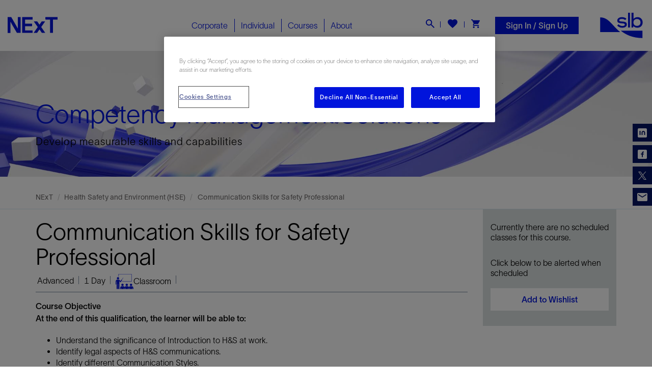

--- FILE ---
content_type: text/html; charset=utf-8
request_url: https://www.nexttraining.net/course/communication-skills-for-safety-professional/18061
body_size: 32928
content:



<!DOCTYPE html>
<!--[if IE 9]><html lang="en" class="ie9 no-js"><![endif]-->
<!--[if !IE]><!-->
<html lang="en">
<!--<![endif]-->
<head>
    <!--fav icon-->
    <link rel="apple-touch-icon" sizes="57x57" href="/content/Next/images/favicon/apple-icon-57x57.png">
    <link rel="apple-touch-icon" sizes="60x60" href="/content/Next/images/favicon/apple-icon-60x60.png">
    <link rel="apple-touch-icon" sizes="72x72" href="/content/Next/images/favicon/apple-icon-72x72.png">
    <link rel="apple-touch-icon" sizes="76x76" href="/content/Next/images/favicon/apple-icon-76x76.png">
    <link rel="apple-touch-icon" sizes="114x114" href="/content/Next/images/favicon/apple-icon-114x114.png">
    <link rel="apple-touch-icon" sizes="120x120" href="/content/Next/images/favicon/apple-icon-120x120.png">
    <link rel="apple-touch-icon" sizes="144x144" href="/content/Next/images/favicon/apple-icon-144x144.png">
    <link rel="apple-touch-icon" sizes="152x152" href="/content/Next/images/favicon/apple-icon-152x152.png">
    <link rel="apple-touch-icon" sizes="180x180" href="/content/Next/images/favicon/apple-icon-180x180.png">
    <link rel="icon" type="image/png" sizes="192x192" href="/content/Next/images/favicon/android-icon-192x192.png">
    <link rel="icon" type="image/png" sizes="32x32" href="/content/Next/images/favicon/favicon-32x32.png">
    <link rel="icon" type="image/png" sizes="96x96" href="/content/Next/images/favicon/favicon-96x96.png">
    <link rel="icon" type="image/png" sizes="16x16" href="/content/Next/images/favicon/favicon-16x16.png">
    <link rel="manifest" href="/content/Next/images/favicon/manifest.json">
    <meta name="msapplication-TileColor" content="#ffffff">
    <meta name="msapplication-TileImage" content="/content/Next/images/favicon/ms-icon-144x144.png">
    <meta name="theme-color" content="#ffffff">
    <!--fav icon-->

    <meta charset="utf-8">
    <meta http-equiv="X-UA-Compatible" content="IE=edge">
    <meta name="viewport" content="width=device-width, initial-scale=1">
    <!--SEO-->
<!--BEGIN NOINDEX-->

<title>Communication Skills for Safety Professional</title>
<meta name="description" content="" />
<meta name="keywords" content="" />
<link rel="canonical" href="https://www.nexttraining.net/course/communication-skills-for-safety-professional/18061" />
<meta property="og:title" itemprop="name" content="Communication Skills for Safety Professional" />
    <meta property="og:image" itemprop="image primaryImageOfPage" content="https://www.nexttraining.net/content/Next/images/favicon/next-logo-2.png" />

<meta property="og:type" content="website" />
<meta property="og:site_name" content="NExT, an SLB Company" />
<meta property="og:url" name="twitter:url" content="https://www.nexttraining.net/course/communication-skills-for-safety-professional/18061" />

<meta name="twitter:card" content="summary" />
<meta name="twitter:title" content="Communication Skills for Safety Professional" />
    <meta name="twitter:image:src" content="https://www.nexttraining.net/content/Next/images/favicon/next-logo-2.png" />
<meta name="twitter:domain" content="https://www.nexttraining.net" />


<!--END NOINDEX-->




    <!-- Latest compiled and minified JavaScript -->
    <link href="/content/next/fonts/css/fontawesome-all.min.css" rel="stylesheet" />
    <script nonce="f8236cb39c744e49acbe88e8195de3ad8de93096a92c27b66f317f96490bd924" src="/content/next/js/jquery.min.js"></script>
    
    
    <link href="/bundle/css?v=h-Gq8-A6T1ENTFdvz9-QyTlxHJuhf_qOvVpsGd5XklU1" rel="stylesheet"/>



    <!-- Optanon Consent Notice start -->
<script type="text/javascript" nonce="f8236cb39c744e49acbe88e8195de3ad8de93096a92c27b66f317f96490bd924"   src=https://cookie-cdn.cookiepro.com/consent/11650914-d1e8-4951-8246-bbfc6e010e2b/OtAutoBlock.js ></script> <script nonce="f8236cb39c744e49acbe88e8195de3ad8de93096a92c27b66f317f96490bd924"   src=https://cookie-cdn.cookiepro.com/scripttemplates/otSDKStub.js  type="text/javascript" charset="UTF-8" data-domain-script="11650914-d1e8-4951-8246-bbfc6e010e2b" ></script> <script nonce="f8236cb39c744e49acbe88e8195de3ad8de93096a92c27b66f317f96490bd924"   type="text/javascript"> function OptanonWrapper() { } </script>
  

    <!-- CookiePro Cookies Consent Notice end for nexttraining.net -->

    <!-- CookiePro Cookies Consent Notice end for nexttraining.net -->
    
    <!-- Google Data -->
    <script nonce="f8236cb39c744e49acbe88e8195de3ad8de93096a92c27b66f317f96490bd924" type="text/javascript" language="javascript">

    var dataLayer = window.dataLayer = window.dataLayer || [];
    var pageName = 'next:he-tc3-nxt178360';
    dataLayer.push({ "pageName": "next:he-tc3-nxt178360" });
        var currency = 'USD'; var products = []; var productList = []; var positn = 0;
        //added for GA4 event 
        var position = 1;

    </script>
        <script nonce="f8236cb39c744e49acbe88e8195de3ad8de93096a92c27b66f317f96490bd924" type="text/javascript" language="javascript">
            var accountType = 'Guest';
            window.dataLayer.push({
                'accountType': accountType
            });
        </script>
        <script nonce="f8236cb39c744e49acbe88e8195de3ad8de93096a92c27b66f317f96490bd924" type="text/javascript" language="javascript">

            var pageType = 'Course Page';

            var model = [];

            model.forEach(function(item, index, array){
                if (item != null)
                {

                    var name = item.ClassName;
                    //GA3 event
                    products.push({
                        "name": name,
                        "id":item.ClassId,
                        "price":item.Cost.replace(',', '').replace('$', ''),
                        'brand': item.DisciplineName,
                        'category': item.IndustryName + '/' + item.CuntryName + '/' + item.LocationName,
                        'variant': item.ProficiencyLevel,
                        'list': pageType,
                        'position': positn++
                    });
                    //GA4 event
                    productList.push({
                        "item_name": name,
                        "item_id": item.ClassId,
                        "price": item.Cost.replace(',', '').replace('$', ''),
                        "currency": currency,
                        "discount": 0.00, 
                        "item_brand": item.DisciplineName,
                        "item_category": item.IndustryName, 
                        "item_category2": item.CuntryName,
                        "item_category3": item.LocationName,
                        "item_variant": item.ProficiencyLevel,
                        "quantity": 1
                    });

                }

            })
            //Ga3 event
           if (products.length > 0)
            {
			 if (products.length == 1 && products[0].category.split('/')[1] =='Online') {
                  window.dataLayer.push({
                    'pageType': pageType,
					'courseName': products[0].name,
					'industry': products[0].category.split('/')[0],
                    'discipline': products[0].brand,
                    'proficiencyLevel': products[0].variant,
                    'classCountry': products[0].category.split('/')[1],
                    'classCity': products[0].category.split('/')[2],
                    'ecommerce': {
                        'currencyCode':currency,
                        'detail': {
                            'actionField': { 'list': pageType},
                            'products': products
                        }
                    },
                    'event': 'productDetail',
                    'eventCategory': 'Ecommerce',
                    'eventAction': 'Product Detail',
					'eventLabel': products[0].name
                });                
				}
				else
				{
				 var maxProducts = 35;
                for (i = 0; i < products.length; i += maxProducts)
                {
                    productsplit = products.slice(i, i + maxProducts);
                    window.dataLayer.push({
                        'pageType': pageType,
						'courseName': products[0].name,
						'industry': products[0].category.split('/')[0],
						'discipline': products[0].brand,
						'proficiencyLevel': products[0].variant,
                        'ecommerce': {
                            'currencyCode':currency,
                            'impressions': productsplit
                        },
                        'event': 'productImpression',
                        'eventCategory': 'Ecommerce',
                        'eventAction': 'Product Impression',
						'eventLabel': pageType
                    });
                }
				}
            };
            //GA4 event
            if (productList.length > 0) {
                if (productList.length == 1 && productList[0].item_category3 == 'Online') {
                    window.dataLayer.push({
                        'event': 'view_item',
                        'ecommerce': {
                            'items': productList
                        }
                    });
                }
                else {
                    var maxProducts = 35;
                    for (i = 0; i < productList.length; i += maxProducts) {
                        productsplit = products.slice(i, i + maxProducts);
                        window.dataLayer.push({
                            'event': 'view_item',
                            'ecommerce': {
                                'items': productsplit
                            }
                        });
                    }
                }
            }
        </script>   
    <script nonce="f8236cb39c744e49acbe88e8195de3ad8de93096a92c27b66f317f96490bd924">

                            (function(w, d, s, l, i) {
                                w[l] = w[l] || []; w[l].push({
                                    'gtm.start':
                                        new Date().getTime(), event: 'gtm.js'
                                }); var f = d.getElementsByTagName(s)[0],
    j = d.createElement(s), dl = l != 'dataLayer' ? '&l=' + l : ''; j.async = true; j.src =
                                        'https://www.googletagmanager.com/gtm.js?id=' + i + dl; f.parentNode.insertBefore(j, f);
                            })(window, document, 'script', 'dataLayer', 'GTM-TWDF8FR');

    </script>
    <!-- End Google Tag Manager -->


    <!-- HTML5 shim and Respond.js for IE8 support of HTML5 elements and media queries -->
    <!-- WARNING: Respond.js doesn't work if you view the page via file:// -->
    <!--[if lt IE 9]>
        <script src="https://oss.maxcdn.com/html5shiv/3.7.3/html5shiv.min.js"></script>
        <script src="https://oss.maxcdn.com/respond/1.4.2/respond.min.js"></script>
      <![endif]-->


</head>
<body class="header-static ">
        <!-- Google Tag Manager (noscript) -->
    <noscript>
        <iframe src="" https//www.googletagmanager.com/ns.html?id=GTM-TWDF8FR""
        height=""0"" width=""0"" style=""display:none;visibility:hidden""></iframe>
    </noscript>
    <!-- End Google Tag Manager (noscript) -->

    
    <section class="header nextCommon">
        <!-- TopBar start -->
        

<div class="nextCommon searchFormField">
    <div class="container">
            <div class="form-group">
                <div class="input-group">
                    <input type="text" id="txtsearch" class="form-control" placeholder="Enter Keyword">
                    <div class="input-group-addon cursor RightLine position-relative">
                        <input type="hidden" id="hdnUrl" value="https://www.nexttraining.net/searchresults" />
                        <div id="searchbarbtn"><i class="fas"></i></div>
                    </div>
                    <div class="input-group-addon cursor pr-0 CloseSearch"><span>×</span></div>
                </div>
            </div>
    </div>
</div>
        

        <!-- TopBar End -->
        <!-- search field start -->
        <!-- search field end -->
        <!--Header start-->

<div class="container-fluid headpart ">
    <div class="row d-md-flex align-items-center">
        <div class="col-xl-4 col-md-3 TopLogoBarM">
            <a class="MobileMenuBtn">
                <span class="icon-bar"></span>
                <span class="icon-bar"></span>
                <span class="icon-bar"></span>
            </a>
            



<a href="https://www.nexttraining.net" class="logo">
    <img src="https://www.nexttraining.net/-/media/next-rebranding/image2vector.svg" class="img-responsive" alt="Next">
</a>


<script nonce="f8236cb39c744e49acbe88e8195de3ad8de93096a92c27b66f317f96490bd924" type="application/ld+json">
    [{
    "@context" : "http://schema.org",
    "@type" : "Organization",
    "name" : "NExT, a Schlumberger company",    
    "slogan": "Oil & Gas Training and Competency Development",
    "logo":"https://www.nexttraining.net/-/media/next-rebranding/image2vector.svg",
    "description": "NExT, a Schlumberger company, provides oil and gas training, competency and professional development services covering technical and software skills to meet today’s industry challenges.",
    "url": "https://www.nexttraining.net",
    "sameAs" : [
    "https://www.linkedin.com/company/next_schlumberger",
    "https://instagram.com/nextschlumberger"]
    },
    {
    "@context": "https://schema.org",
    "@type": "WebSite",
    "url": "https://www.nexttraining.net",
    "potentialAction": {
    "@type": "SearchAction",
    "target": "https://www.nexttraining.net/searchresults?searchterm={search_term_string}",
    "query-input": "required name=search_term_string" }
    }]
</script>

            <a class="searchBtnM text-white">
                <i class="fas"></i>
            </a>

            <span class="wishlist wishlistM">
                <a href="https://www.nexttraining.net/shop/wishlist" class="">
                    <i class="fas" data-toggle="tooltip" data-placement="bottom" title="" data-container="body" data-original-title="Course wishlist"></i>
<span class="badge" id="wishlist"></span>                </a>
            </span>
            <a class="shoppingcartM shoppingcartMobile">
                <img src="/content/next/images/icons/Icon__cart.svg" />
                <div class="shoppingcartbadge">
                    <i class="far"></i>
                    <span class="badge shoppingcartbadgeM">1</span>
                </div>
            </a>
        </div>
                <li class="shoppingcartM" style="position:relative;">
            <a href="#" class="shoppingcart">
                <i class="far"></i>
            </a>
        </li>



        <div class="col-xl-4 col-md-4 position-static">
            <div class="menu">
                


<ul class="nav navbar-nav NavBarList">
                <li class="MegaMenu CorporateMenu CorporateMbMenu dropdown MainMenuLink ">
                        <a class="MainMenuLinks Corporate">
                            Corporate
                            <i class="fas fa-angle-right rightPointerMenu"></i>
                        </a>


                        <ul class="dropdown-menu MegaMenuDropdown CorporateDropdownMenu">
                            <div class="row m-0 coporateMenuDropdown">
                                <div class="close-btn"> <img src="https://www.nexttraining.net/content/next/images/menu/individual/close_btn.png" class="img-responsive m-auto mb-15"></div>
                                <div class="col-md-4 slb-bg-blue">
                                    <div class="CorporateSolutions py-2">
                                        <h4>Corporate Solutions</h4>
                                        <ul class="CorporateSolutionsList">

                                                <li><a href="https://www.nexttraining.net/corporate/capability-development" target=""><img src="https://www.nexttraining.net/-/media/next-rebranding/ui_rebranding_icons/icon_capability_development-w.svg"><span>Capability Development</span></a></li>
                                                <li><a href="https://www.nexttraining.net/corporate/competency-management" target=""><img src="https://www.nexttraining.net/-/media/next-rebranding/ui_rebranding_icons/icon_competency_management_solutions-w.svg"><span>Competency Management</span></a></li>
                                                <li><a href="https://www.nexttraining.net/corporate/training-programs" target=""><img src="https://www.nexttraining.net/-/media/next-rebranding/ui_rebranding_icons/icon_training_programs-w.svg"><span>Training Programs</span></a></li>
                                        </ul>
                                    </div>
                                        <div class="explorebtn explorebtnBluebrd">
                                            <a href="https://www.nexttraining.net/corporate" class="btn btn-theme-outline btn-small">Explore All Solutions    <i class="fa fa-angle-right" aria-hidden="true"></i><i class="fa fa-angle-right" aria-hidden="true"></i></a>
                                        </div>
                                </div>
                                        <div class="col-md-4 megaMenuHeight bg-gray">
                                            <div class="NextPertBlock text-center">
                                                    <img src="https://www.nexttraining.net/-/media/next-rebranding/nextpert-iocn-blue.png?h=296&amp;w=895&amp;hash=7743DF174E95A95F014970A7265112D8" class="img-responsive m-auto mb-15" alt="Nextpert" width="179" height="44">
                                                <p><strong class="sub-header"> The digital learning ecosystem </strong>An efficient management approach to capability development, delivering smarter teams, improved productivity and better business outcome <strong>for the managers.</strong> </p>
                                                    <div class="explorebtn">
                                                        <a href="https://www.nexttraining.net/corporate/individual-corporate" target="|Custom" class="btn btn-theme-outline btn-small">Explore <i class="fa fa-angle-right" aria-hidden="true"></i><i class="fa fa-angle-right" aria-hidden="true"></i></a>
                                                    </div>
                                            </div>
                                        </div>
                                        <div class="col-md-4 NextPertBlockBG ">
                                            <div class="recognitionsBlock text-center">
                                                <!--<img src="images/menu/individual/recognitions.png" class="img-responsive m-auto mb-15"> -->
                                                <div class="Recognitions"> PetroChallenge </div>

                                                <p class="d-block"><strong class="sub-header"> Bridging industry with academia </strong>An immersive and collaborative <strong>learning experience event</strong>, using OilSim simulator, providing highly relevant industry knowledge and soft skills.</p>
                                                    <div class="explorebtn">
                                                        <a href="https://www.nexttraining.net/corporate/petrochallenge" target="" class="btn btn-theme-outline btn-small">Explore <i class="fa fa-angle-right" aria-hidden="true"></i><i class="fa fa-angle-right" aria-hidden="true"></i></a>
                                                    </div>
                                            </div>
                                        </div>
                            </div>

                        </ul>
                </li>
                <li class="MegaMenu IndividualMenu IndividualMbMenu dropdown MainMenuLink megamenuseparator">
                        <a class="MainMenuLinks Individual">
                            Individual
                            <i class="fas fa-angle-right rightPointerMenu"></i>
                        </a>


                        <ul class="dropdown-menu MegaMenuDropdown IndividualDropdownMenu">
                            <div class="row m-0 coporateMenuDropdown">
                                <div class="close-btn"> <img src="https://www.nexttraining.net/content/next/images/menu/individual/close_btn.png" class="img-responsive m-auto mb-15"></div>
                                <div class="col-md-4 slb-bg-blue">
                                    <div class="CorporateSolutions py-2">
                                        <h4>Individual Solutions</h4>
                                        <ul class="CorporateSolutionsList">

                                                <li><a href="https://www.nexttraining.net/individual/search-a-scheduled-class" target=""><img src="https://www.nexttraining.net/-/media/next-rebranding/ui_rebranding_icons/icon_top_rated_courses-w.svg"><span>Top Rated Courses</span></a></li>
                                                <li><a href="https://www.nexttraining.net/individual/search-a-scheduled-class" target=""><img src="https://www.nexttraining.net/-/media/next-rebranding/ui_rebranding_icons/icon_search_scheduled_class-w.svg"><span>Search a Scheduled Class</span></a></li>
                                                <li><a href="https://www.nexttraining.net/learner-journey" target=""><img src="https://www.nexttraining.net/-/media/next-rebranding/ui_rebranding_icons/icon_learning_journey-w.svg"><span>Learning Journey</span></a></li>
                                                <li><a href="https://www.nexttraining.net/digital-credentials" target=""><img src="https://www.nexttraining.net/-/media/next-rebranding/badges/icon_digital_badge_w.svg"><span>Digital Credentials</span></a></li>
                                        </ul>
                                    </div>
                                        <div class="explorebtn explorebtnBluebrd">
                                            <a href="https://www.nexttraining.net/individual" class="btn btn-theme-outline btn-small">Explore All Solutions    <i class="fa fa-angle-right" aria-hidden="true"></i><i class="fa fa-angle-right" aria-hidden="true"></i></a>
                                        </div>
                                </div>
                                        <div class="col-md-4 megaMenuHeight bg-gray">
                                            <div class="NextPertBlock text-center">
                                                    <img src="https://www.nexttraining.net/-/media/next-rebranding/nextpert-iocn-blue.png?h=296&amp;w=895&amp;hash=7743DF174E95A95F014970A7265112D8" class="img-responsive m-auto mb-15" alt="Nextpert" width="179" height="44">
                                                <p> <strong class="sub-header">The digital learning ecosystem </strong> Digitally and seamlessly connecting you, the learner, with pertinent learning objects and related technologies ensuring <strong>systematic, engaging and continued learning. </strong> </p>
                                                    <div class="explorebtn">
                                                        <a href="https://www.nexttraining.net/corporate/individual-corporate" target="" class="btn btn-theme-outline btn-small">Explore <i class="fa fa-angle-right" aria-hidden="true"></i><i class="fa fa-angle-right" aria-hidden="true"></i></a>
                                                    </div>
                                            </div>
                                        </div>
                                        <div class="col-md-4 NextPertBlockBG ">
                                            <div class="recognitionsBlock text-center">
                                                <!--<img src="images/menu/individual/recognitions.png" class="img-responsive m-auto mb-15"> -->
                                                <div class="Recognitions"> Recognitions </div>

                                                <p>
				<strong class="sub-header">  Industry and client recognition </strong>
		</p>
<div class="recognitionlogo">
<img width="100%" src="https://www.nexttraining.net/-/media/73C70468CA9C4485965BD0C1BE396EDB.ashx" class="recogLogo img-responsive m-auto mt-1" /><p> Best Outreach Program Finalist: WorldOil Awards </p>
</div>
<div class="recognitionlogo">
<img src="https://www.nexttraining.net/-/media/0345D010BD914540B54D4B27BF2A6E65.ashx" width="84%" class="recogLogo img-responsive m-auto mt-1" />
<p> Overall Customer Satisfaction Score </p>
</div>
<div class="recognitionlogo" style="background:none;">
<img src="https://www.nexttraining.net/-/media/5A174F39D5D148A1A7C602C275143AF2.ashx" width="82%" class="recogLogo img-responsive m-auto mt-1" />
<p> Training provider of the year: 2013, 14 and 15 </p>
</div>
                                                    <div class="explorebtn">
                                                        <a href="https://www.nexttraining.net/about-next" target="" class="btn btn-theme-outline btn-small">Explore <i class="fa fa-angle-right" aria-hidden="true"></i><i class="fa fa-angle-right" aria-hidden="true"></i></a>
                                                    </div>
                                            </div>
                                        </div>
                            </div>

                        </ul>
                </li>
                <li class="MegaMenu CoursesMenu dropdown MainMenuLink megamenuseparator">
                    <a class="MainMenuLinks Courses" href="javascript:void(0)">
                        Courses
                    </a>
                    <i class="fas fa-angle-right rightPointerMenu"></i>
                    
    <ul class="dropdown-menu MegaMenuDropdown CoursesMenuDropdown">
        <div class="row m-0 courseMenuDropdown">
            <div class="col-md-4 pb-1 slb-bg-blue">
                <div class="courseMenuList">
                    <h4 class="pt-2">Industry Group</h4>
                    <ul class="nav nav-tabs nav-stacked mt-1">
                                <li class="active" type="button">
                                    <a data-toggle="tab" href="#SLBSoftware" aria-expanded="true">
                                        <img src="-/media/f8cd3c11b8ac46b6b9b1bc766c5d7ad6.ashx" /> SLB Software
                                    </a>
                                </li>
                                <li class="">
                                    <a data-toggle="tab" href="#Petrotechnical" aria-expanded="false">
                                        <img src="-/media/a143f6d552694595ab872d8db3f17475.ashx" /> Petrotechnical
                                    </a>
                                </li>
                                <li class="">
                                    <a data-toggle="tab" href="#OperationsandMaintenance" aria-expanded="false">
                                        <img src="-/media/032a8619ca3546fb8cb1a303798a248b.ashx" /> Operations and Maintenance
                                    </a>
                                </li>
                                <li class="">
                                    <a data-toggle="tab" href="#EnergyTransition" aria-expanded="false">
                                        <img src="-/media/4df908af991c4b10b3ca298f2014c0b2.ashx" /> Energy Transition
                                    </a>
                                </li>
                                <li class="">
                                    <a data-toggle="tab" href="#ArtificialIntelligence" aria-expanded="false">
                                        <img src="-/media/4992d2c447fd4c3198c2698765436e27.ashx" /> Artificial Intelligence
                                    </a>
                                </li>
                                <li class="">
                                    <a data-toggle="tab" href="#DigitalTechnology" aria-expanded="false">
                                        <img src="-/media/20eb9cbe0ff346eb95020ff67e552f55.ashx" /> Digital Technology
                                    </a>
                                </li>
                                <li class="">
                                    <a data-toggle="tab" href="#DigitalLearning" aria-expanded="false">
                                        <img src="-/media/87d470755254468fb66e220bc98d993a.ashx" /> Digital Learning
                                    </a>
                                </li>
                                <li class="">
                                    <a data-toggle="tab" href="#TechnicalChallenges" aria-expanded="false">
                                        <img src="-/media/7851804c0ca04565bd8e18612385f51e.ashx" /> Technical Challenges
                                    </a>
                                </li>
                                <li class="">
                                    <a data-toggle="tab" href="#HealthSafetyandEnvironmentHSE" aria-expanded="false">
                                        <img src="-/media/24f1cf8b35e64a2c8237ead1105fce77.ashx" /> Health Safety and Environment (HSE)
                                    </a>
                                </li>
                                <li class="">
                                    <a data-toggle="tab" href="#BusinessManagement" aria-expanded="false">
                                        <img src="-/media/4b43902dc2434cba9bc45f9193621b69.ashx" /> Business Management
                                    </a>
                                </li>
                                <li class="">
                                    <a data-toggle="tab" href="#EPIntroductionandFundamentals" aria-expanded="false">
                                        <img src="-/media/0ba73e5efb4d42a4849ea3ac7e2394d7.ashx" /> E&amp;P Introduction and Fundamentals
                                    </a>
                                </li>
                                <li class="">
                                    <a data-toggle="tab" href="#Gamification" aria-expanded="false">
                                        <img src="-/media/d345484fb6ea4afe8438377ff181fe72.ashx" /> Gamification
                                    </a>
                                </li>
                    </ul>
                </div>
            </div>
            <div class="col-md-8 menuHeight p-0">
                <div class="tab-content SubtabSecondBlock dropdownItemContent menuChild2Font boxImagMenuContent p-0">
                        <div id="SLBSoftware" class="tab-pane TabHoverPanel active">
                            <div class="row m-0">
                                    <div class="col-sm-6 MenuBrInner bg-gray MenuGrayBG p-0">
                                        <div class="SubTabsList">
                                            <h4 class="mt-0 pt-2">Discipline</h4>
                                            <div class="relative SubTabsListOverflow mt-2">
                                                <ul class="nav nav-tabs nav-stacked SubTabs SubTabHover">
                                                                <li class="active">
                                                                    <a href="https://www.nexttraining.net/courses/exploration/36/71/0">Exploration</a>
                                                                </li>
                                                                <li class="">
                                                                    <a href="https://www.nexttraining.net/courses/reservoir-engineering/36/53/0">Reservoir Engineering</a>
                                                                </li>
                                                                <li class="">
                                                                    <a href="https://www.nexttraining.net/courses/petrophysics/36/50/0">Petrophysics</a>
                                                                </li>
                                                                <li class="">
                                                                    <a href="https://www.nexttraining.net/courses/delfi/36/390/0">Delfi</a>
                                                                </li>
                                                                <li class="">
                                                                    <a href="https://www.nexttraining.net/courses/information-management/36/56/0">Information Management</a>
                                                                </li>
                                                                <li class="">
                                                                    <a href="https://www.nexttraining.net/courses/elearning/36/488/0">eLearning</a>
                                                                </li>
                                                                <li class="">
                                                                    <a href="https://www.nexttraining.net/courses/production-engineering/36/54/0">Production Engineering</a>
                                                                </li>
                                                                <li class="">
                                                                    <a href="https://www.nexttraining.net/courses/surface-facilities/36/55/0">Surface Facilities</a>
                                                                </li>
                                                                <li class="">
                                                                    <a href="https://www.nexttraining.net/courses/field-development-planning/36/70/0">Field Development Planning</a>
                                                                </li>
                                                                <li class="">
                                                                    <a href="https://www.nexttraining.net/courses/economics-and-finance/36/62/0">Economics and Finance</a>
                                                                </li>
                                                                <li class="">
                                                                    <a href="https://www.nexttraining.net/courses/multi-discipline/36/80/0">Multi-Discipline</a>
                                                                </li>
                                                                <li class="">
                                                                    <a href="https://www.nexttraining.net/courses/deepwater/36/73/0">Deepwater</a>
                                                                </li>
                                                                <li class="">
                                                                    <a href="https://www.nexttraining.net/courses/drilling-engineering/36/52/0">Drilling Engineering</a>
                                                                </li>
                                                                <li class="">
                                                                    <a href="https://www.nexttraining.net/courses/ccs/ccus-academy/36/490/0">CCS/CCUS Academy</a>
                                                                </li>
                                                                <li class="">
                                                                    <a href="https://www.nexttraining.net/courses/geomechanics/36/51/0">Geomechanics</a>
                                                                </li>
                                                                <li class="">
                                                                    <a href="https://www.nexttraining.net/courses/unconventional-resources/36/69/0">Unconventional Resources</a>
                                                                </li>
                                                                <li class="">
                                                                    <a href="https://www.nexttraining.net/courses/geosolutions/36/45/0">Geosolutions</a>
                                                                </li>
                                                                <li class="">
                                                                    <a href="https://www.nexttraining.net/courses/software-development/36/68/0">Software Development</a>
                                                                </li>
                                                                <li class="">
                                                                    <a href="https://www.nexttraining.net/courses/geology/36/48/0">Geology</a>
                                                                </li>
                                                                <li class="">
                                                                    <a href="https://www.nexttraining.net/courses/geophysics/36/49/0">Geophysics</a>
                                                                </li>
                                                </ul>
                                            </div>
                                        </div>
                                    </div>
                                    <div class="col-sm-6 learning_BG learningJourney">
                                        <div class="close-btn"> <img src="https://www.nexttraining.net/content/next/images/menu/individual/close_btn.png" class="img-responsive m-auto mb-15"></div>
                                            <div class="learning_BG newHeight pb-2 pl-2 pr-2">
                                                <h4 class="pt-1">Software Products</h4>
                                                <div class="industryLine redLine mb-2"></div>
                                                    <ul class="col-sm-6 nav nav-tabs nav-stacked SubTabs SoftwareProducts">
                                                            <li class=""> <a href="https://www.nexttraining.net/courses/eclipse/36/193/1">Eclipse</a> </li>
                                                            <li class=""> <a href="https://www.nexttraining.net/courses/information-management/36/195/1">Information Management</a> </li>
                                                            <li class=""> <a href="https://www.nexttraining.net/courses/merak/36/196/1">Merak</a> </li>
                                                            <li class=""> <a href="https://www.nexttraining.net/courses/ocean/36/197/1">Ocean</a> </li>
                                                            <li class=""> <a href="https://www.nexttraining.net/courses/petrel/36/198/1">Petrel</a> </li>
                                                            <li class=""> <a href="https://www.nexttraining.net/courses/petromod/36/199/1">PetroMod</a> </li>
                                                            <li class=""> <a href="https://www.nexttraining.net/courses/techlog/36/201/1">Techlog</a> </li>
                                                            <li class=""> <a href="https://www.nexttraining.net/courses/intersect/36/203/1">INTERSECT</a> </li>
                                                            <li class=""> <a href="https://www.nexttraining.net/courses/innerlogix/36/206/1">InnerLogix</a> </li>
                                                            <li class=""> <a href="https://www.nexttraining.net/courses/prosource/36/208/1">ProSource</a> </li>
                                                            <li class=""> <a href="https://www.nexttraining.net/courses/esearch/36/209/1">eSearch</a> </li>
                                                            <li class=""> <a href="https://www.nexttraining.net/courses/avocet/36/211/1">Avocet</a> </li>
                                                            <li class=""> <a href="https://www.nexttraining.net/courses/ofm/36/212/1">OFM</a> </li>
                                                            <li class=""> <a href="https://www.nexttraining.net/courses/pipesim/36/213/1">PIPESIM</a> </li>
                                                            <li class=""> <a href="https://www.nexttraining.net/courses/studio/36/214/1">Studio</a> </li>
                                                            <li class=""> <a href="https://www.nexttraining.net/courses/olga/36/215/1">OLGA</a> </li>
                                                            <li class=""> <a href="https://www.nexttraining.net/courses/mepo/36/216/1">MEPO</a> </li>
                                                            <li class=""> <a href="https://www.nexttraining.net/courses/geox/36/219/1">GeoX</a> </li>
                                                            <li class=""> <a href="https://www.nexttraining.net/courses/drillbench/36/220/1">Drillbench</a> </li>
                                                            <li class=""> <a href="https://www.nexttraining.net/courses/omega/36/222/1">Omega</a> </li>
                                                            <li class=""> <a href="https://www.nexttraining.net/courses/kinetix/36/223/1">Kinetix</a> </li>
                                                            <li class=""> <a href="https://www.nexttraining.net/courses/petrel-reservoir-engineering/36/224/1">Petrel Reservoir Engineering</a> </li>
                                                            <li class=""> <a href="https://www.nexttraining.net/courses/integrated-asset-modeler/36/226/1">Integrated Asset Modeler</a> </li>
                                                            <li class=""> <a href="https://www.nexttraining.net/courses/geosolutions/36/227/1">Geosolutions</a> </li>
                                                            <li class=""> <a href="https://www.nexttraining.net/courses/drillplan/36/228/1">DrillPlan</a> </li>
                                                            <li class=""> <a href="https://www.nexttraining.net/courses/symmetry/36/229/1">Symmetry</a> </li>
                                                            <li class=""> <a href="https://www.nexttraining.net/courses/flaresim/36/467/1">FlareSim</a> </li>
                                                            <li class=""> <a href="https://www.nexttraining.net/courses/osdu/36/474/1">OSDU</a> </li>
                                                    </ul>
                                            </div>
                                    </div>

                            </div>
                        </div>
                        <div id="Petrotechnical" class="tab-pane TabHoverPanel ">
                            <div class="row m-0">
                                    <div class="col-sm-6 MenuBrInner bg-gray MenuGrayBG p-0">
                                        <div class="SubTabsList">
                                            <h4 class="mt-0 pt-2">Discipline</h4>
                                            <div class="relative SubTabsListOverflow mt-2">
                                                <ul class="nav nav-tabs nav-stacked SubTabs SubTabHover">
                                                                <li class="" data-toggle="tab" data-target="#Geology" aria-expanded="true">
                                                                    <a href='https://www.nexttraining.net/courses/geology/34/48/2'>Geology</a>
                                                                </li>
                                                                <li class="" data-toggle="tab" data-target="#Geophysics" aria-expanded="true">
                                                                    <a href='https://www.nexttraining.net/courses/geophysics/34/49/2'>Geophysics</a>
                                                                </li>
                                                                <li class="" data-toggle="tab" data-target="#Petrophysics" aria-expanded="true">
                                                                    <a href='https://www.nexttraining.net/courses/petrophysics/34/50/2'>Petrophysics</a>
                                                                </li>
                                                                <li class="" data-toggle="tab" data-target="#Geomechanics" aria-expanded="true">
                                                                    <a href='https://www.nexttraining.net/courses/geomechanics/34/51/2'>Geomechanics</a>
                                                                </li>
                                                                <li class="" data-toggle="tab" data-target="#DrillingEngineering" aria-expanded="true">
                                                                    <a href='https://www.nexttraining.net/courses/drilling-engineering/34/52/2'>Drilling Engineering</a>
                                                                </li>
                                                                <li class="" data-toggle="tab" data-target="#ReservoirEngineering" aria-expanded="true">
                                                                    <a href='https://www.nexttraining.net/courses/reservoir-engineering/34/53/2'>Reservoir Engineering</a>
                                                                </li>
                                                                <li class="" data-toggle="tab" data-target="#ProductionEngineering" aria-expanded="true">
                                                                    <a href='https://www.nexttraining.net/courses/production-engineering/34/54/2'>Production Engineering</a>
                                                                </li>
                                                                <li class="" data-toggle="tab" data-target="#SurfaceFacilities" aria-expanded="true">
                                                                    <a href='https://www.nexttraining.net/courses/surface-facilities/34/55/2'>Surface Facilities</a>
                                                                </li>
                                                                <li class="" data-toggle="tab" data-target="#InformationManagement" aria-expanded="true">
                                                                    <a href='https://www.nexttraining.net/courses/information-management/34/56/2'>Information Management</a>
                                                                </li>
                                                </ul>
                                            </div>
                                        </div>
                                    </div>
                                    <div class="col-sm-6 learning_BG learningJourney">
                                        <div class="close-btn"> <img src="https://www.nexttraining.net/content/next/images/menu/individual/close_btn.png" class="img-responsive m-auto mb-15"></div>
                                            <div class="tab-content learning_BG newHeight pb-2 pl-2 pr-2">
                                                <h4 class="pt-1">Learning Journey</h4>
                                                    <div id="Geology" class="SubTabHoverPanel active in">
                                                        <ul class="pl-0 mt-1 learningPathList mb-3">
                                                                <li class="whiteBG pt-1 pb-1 pl-2 pr-2" data-url="https://www.nexttraining.net/learner-journey?industryid=34&amp;disciplineid=48&amp;subdisciplineid=152">
                                                                    <span>Exploration: Play and Prospect Definition</span>
                                                                    <img src="https://www.nexttraining.net/content/next/images/menu/courses/code-blue.svg">
                                                                    <b>31</b> Courses&nbsp;&nbsp; | &nbsp;&nbsp;
                                                                    <img src="https://www.nexttraining.net/content/next/images/menu/courses/Calendar-blue.svg" class="calPostion">
                                                                    <b>181</b> Days
                                                                </li>
                                                                <li class="whiteBG pt-1 pb-1 pl-2 pr-2" data-url="https://www.nexttraining.net/learner-journey?industryid=34&amp;disciplineid=48&amp;subdisciplineid=155">
                                                                    <span>Petrel</span>
                                                                    <img src="https://www.nexttraining.net/content/next/images/menu/courses/code-blue.svg">
                                                                    <b>30</b> Courses&nbsp;&nbsp; | &nbsp;&nbsp;
                                                                    <img src="https://www.nexttraining.net/content/next/images/menu/courses/Calendar-blue.svg" class="calPostion">
                                                                    <b>100</b> Days
                                                                </li>
                                                                <li class="whiteBG pt-1 pb-1 pl-2 pr-2" data-url="https://www.nexttraining.net/learner-journey?industryid=34&amp;disciplineid=48&amp;subdisciplineid=154">
                                                                    <span>Structural Geology and Tectonics</span>
                                                                    <img src="https://www.nexttraining.net/content/next/images/menu/courses/code-blue.svg">
                                                                    <b>23</b> Courses&nbsp;&nbsp; | &nbsp;&nbsp;
                                                                    <img src="https://www.nexttraining.net/content/next/images/menu/courses/Calendar-blue.svg" class="calPostion">
                                                                    <b>110</b> Days
                                                                </li>
                                                                <li class="whiteBG pt-1 pb-1 pl-2 pr-2" data-url="https://www.nexttraining.net/learner-journey?industryid=34&amp;disciplineid=48&amp;subdisciplineid=153">
                                                                    <span>Field Appraisal and Development</span>
                                                                    <img src="https://www.nexttraining.net/content/next/images/menu/courses/code-blue.svg">
                                                                    <b>21</b> Courses&nbsp;&nbsp; | &nbsp;&nbsp;
                                                                    <img src="https://www.nexttraining.net/content/next/images/menu/courses/Calendar-blue.svg" class="calPostion">
                                                                    <b>150</b> Days
                                                                </li>
                                                        </ul>
                                                        <a href="https://www.nexttraining.net/learner-journey?industryid=34&amp;disciplineid=48" class="btn btn-info btn-block btn-lg mb-2"> Customize Your Learning Journey  <i class="fa fa-angle-right" aria-hidden="true"></i></a>
                                                    </div>
                                                    <div id="Geophysics" class="SubTabHoverPanel active in">
                                                        <ul class="pl-0 mt-1 learningPathList mb-3">
                                                                <li class="whiteBG pt-1 pb-1 pl-2 pr-2" data-url="https://www.nexttraining.net/learner-journey?industryid=34&amp;disciplineid=49&amp;subdisciplineid=165">
                                                                    <span>Quantitative Seismic Interpretation</span>
                                                                    <img src="https://www.nexttraining.net/content/next/images/menu/courses/code-blue.svg">
                                                                    <b>22</b> Courses&nbsp;&nbsp; | &nbsp;&nbsp;
                                                                    <img src="https://www.nexttraining.net/content/next/images/menu/courses/Calendar-blue.svg" class="calPostion">
                                                                    <b>201</b> Days
                                                                </li>
                                                                <li class="whiteBG pt-1 pb-1 pl-2 pr-2" data-url="https://www.nexttraining.net/learner-journey?industryid=34&amp;disciplineid=49&amp;subdisciplineid=162">
                                                                    <span>Structural and Stratigraphic Interpretation </span>
                                                                    <img src="https://www.nexttraining.net/content/next/images/menu/courses/code-blue.svg">
                                                                    <b>18</b> Courses&nbsp;&nbsp; | &nbsp;&nbsp;
                                                                    <img src="https://www.nexttraining.net/content/next/images/menu/courses/Calendar-blue.svg" class="calPostion">
                                                                    <b>89</b> Days
                                                                </li>
                                                                <li class="whiteBG pt-1 pb-1 pl-2 pr-2" data-url="https://www.nexttraining.net/learner-journey?industryid=34&amp;disciplineid=49&amp;subdisciplineid=171">
                                                                    <span>Geophysical Data Processing</span>
                                                                    <img src="https://www.nexttraining.net/content/next/images/menu/courses/code-blue.svg">
                                                                    <b>16</b> Courses&nbsp;&nbsp; | &nbsp;&nbsp;
                                                                    <img src="https://www.nexttraining.net/content/next/images/menu/courses/Calendar-blue.svg" class="calPostion">
                                                                    <b>82</b> Days
                                                                </li>
                                                                <li class="whiteBG pt-1 pb-1 pl-2 pr-2" data-url="https://www.nexttraining.net/learner-journey?industryid=34&amp;disciplineid=49&amp;subdisciplineid=163">
                                                                    <span> Geophysics</span>
                                                                    <img src="https://www.nexttraining.net/content/next/images/menu/courses/code-blue.svg">
                                                                    <b>15</b> Courses&nbsp;&nbsp; | &nbsp;&nbsp;
                                                                    <img src="https://www.nexttraining.net/content/next/images/menu/courses/Calendar-blue.svg" class="calPostion">
                                                                    <b>141</b> Days
                                                                </li>
                                                        </ul>
                                                        <a href="https://www.nexttraining.net/learner-journey?industryid=34&amp;disciplineid=49" class="btn btn-info btn-block btn-lg mb-2"> Customize Your Learning Journey  <i class="fa fa-angle-right" aria-hidden="true"></i></a>
                                                    </div>
                                                    <div id="Petrophysics" class="SubTabHoverPanel active in">
                                                        <ul class="pl-0 mt-1 learningPathList mb-3">
                                                                <li class="whiteBG pt-1 pb-1 pl-2 pr-2" data-url="https://www.nexttraining.net/learner-journey?industryid=34&amp;disciplineid=50&amp;subdisciplineid=175">
                                                                    <span>Open Hole Log Interpretation</span>
                                                                    <img src="https://www.nexttraining.net/content/next/images/menu/courses/code-blue.svg">
                                                                    <b>20</b> Courses&nbsp;&nbsp; | &nbsp;&nbsp;
                                                                    <img src="https://www.nexttraining.net/content/next/images/menu/courses/Calendar-blue.svg" class="calPostion">
                                                                    <b>105</b> Days
                                                                </li>
                                                                <li class="whiteBG pt-1 pb-1 pl-2 pr-2" data-url="https://www.nexttraining.net/learner-journey?industryid=34&amp;disciplineid=50&amp;subdisciplineid=177">
                                                                    <span>Reservoir Petrophysics</span>
                                                                    <img src="https://www.nexttraining.net/content/next/images/menu/courses/code-blue.svg">
                                                                    <b>18</b> Courses&nbsp;&nbsp; | &nbsp;&nbsp;
                                                                    <img src="https://www.nexttraining.net/content/next/images/menu/courses/Calendar-blue.svg" class="calPostion">
                                                                    <b>101</b> Days
                                                                </li>
                                                                <li class="whiteBG pt-1 pb-1 pl-2 pr-2" data-url="https://www.nexttraining.net/learner-journey?industryid=34&amp;disciplineid=50&amp;subdisciplineid=173">
                                                                    <span>Cased Hole Log Interpretation</span>
                                                                    <img src="https://www.nexttraining.net/content/next/images/menu/courses/code-blue.svg">
                                                                    <b>13</b> Courses&nbsp;&nbsp; | &nbsp;&nbsp;
                                                                    <img src="https://www.nexttraining.net/content/next/images/menu/courses/Calendar-blue.svg" class="calPostion">
                                                                    <b>60</b> Days
                                                                </li>
                                                                <li class="whiteBG pt-1 pb-1 pl-2 pr-2" data-url="https://www.nexttraining.net/learner-journey?industryid=34&amp;disciplineid=50&amp;subdisciplineid=172">
                                                                    <span>Petrophysics</span>
                                                                    <img src="https://www.nexttraining.net/content/next/images/menu/courses/code-blue.svg">
                                                                    <b>2</b> Courses&nbsp;&nbsp; | &nbsp;&nbsp;
                                                                    <img src="https://www.nexttraining.net/content/next/images/menu/courses/Calendar-blue.svg" class="calPostion">
                                                                    <b>20</b> Days
                                                                </li>
                                                        </ul>
                                                        <a href="https://www.nexttraining.net/learner-journey?industryid=34&amp;disciplineid=50" class="btn btn-info btn-block btn-lg mb-2"> Customize Your Learning Journey  <i class="fa fa-angle-right" aria-hidden="true"></i></a>
                                                    </div>
                                                    <div id="Geomechanics" class="SubTabHoverPanel active in">
                                                        <ul class="pl-0 mt-1 learningPathList mb-3">
                                                                <li class="whiteBG pt-1 pb-1 pl-2 pr-2" data-url="https://www.nexttraining.net/learner-journey?industryid=34&amp;disciplineid=51&amp;subdisciplineid=261">
                                                                    <span>Drilling</span>
                                                                    <img src="https://www.nexttraining.net/content/next/images/menu/courses/code-blue.svg">
                                                                    <b>11</b> Courses&nbsp;&nbsp; | &nbsp;&nbsp;
                                                                    <img src="https://www.nexttraining.net/content/next/images/menu/courses/Calendar-blue.svg" class="calPostion">
                                                                    <b>56</b> Days
                                                                </li>
                                                                <li class="whiteBG pt-1 pb-1 pl-2 pr-2" data-url="https://www.nexttraining.net/learner-journey?industryid=34&amp;disciplineid=51&amp;subdisciplineid=256">
                                                                    <span>Unconventional Reservoirs</span>
                                                                    <img src="https://www.nexttraining.net/content/next/images/menu/courses/code-blue.svg">
                                                                    <b>10</b> Courses&nbsp;&nbsp; | &nbsp;&nbsp;
                                                                    <img src="https://www.nexttraining.net/content/next/images/menu/courses/Calendar-blue.svg" class="calPostion">
                                                                    <b>44</b> Days
                                                                </li>
                                                                <li class="whiteBG pt-1 pb-1 pl-2 pr-2" data-url="https://www.nexttraining.net/learner-journey?industryid=34&amp;disciplineid=51&amp;subdisciplineid=260">
                                                                    <span>Reservoir</span>
                                                                    <img src="https://www.nexttraining.net/content/next/images/menu/courses/code-blue.svg">
                                                                    <b>8</b> Courses&nbsp;&nbsp; | &nbsp;&nbsp;
                                                                    <img src="https://www.nexttraining.net/content/next/images/menu/courses/Calendar-blue.svg" class="calPostion">
                                                                    <b>43</b> Days
                                                                </li>
                                                        </ul>
                                                        <a href="https://www.nexttraining.net/learner-journey?industryid=34&amp;disciplineid=51" class="btn btn-info btn-block btn-lg mb-2"> Customize Your Learning Journey  <i class="fa fa-angle-right" aria-hidden="true"></i></a>
                                                    </div>
                                                    <div id="DrillingEngineering" class="SubTabHoverPanel active in">
                                                        <ul class="pl-0 mt-1 learningPathList mb-3">
                                                                <li class="whiteBG pt-1 pb-1 pl-2 pr-2" data-url="https://www.nexttraining.net/learner-journey?industryid=34&amp;disciplineid=52&amp;subdisciplineid=111">
                                                                    <span>Management &amp; Well Operations</span>
                                                                    <img src="https://www.nexttraining.net/content/next/images/menu/courses/code-blue.svg">
                                                                    <b>33</b> Courses&nbsp;&nbsp; | &nbsp;&nbsp;
                                                                    <img src="https://www.nexttraining.net/content/next/images/menu/courses/Calendar-blue.svg" class="calPostion">
                                                                    <b>201</b> Days
                                                                </li>
                                                                <li class="whiteBG pt-1 pb-1 pl-2 pr-2" data-url="https://www.nexttraining.net/learner-journey?industryid=34&amp;disciplineid=52&amp;subdisciplineid=110">
                                                                    <span>Well Planning &amp; Design</span>
                                                                    <img src="https://www.nexttraining.net/content/next/images/menu/courses/code-blue.svg">
                                                                    <b>26</b> Courses&nbsp;&nbsp; | &nbsp;&nbsp;
                                                                    <img src="https://www.nexttraining.net/content/next/images/menu/courses/Calendar-blue.svg" class="calPostion">
                                                                    <b>117</b> Days
                                                                </li>
                                                                <li class="whiteBG pt-1 pb-1 pl-2 pr-2" data-url="https://www.nexttraining.net/learner-journey?industryid=34&amp;disciplineid=52&amp;subdisciplineid=113">
                                                                    <span>Drilling Technology</span>
                                                                    <img src="https://www.nexttraining.net/content/next/images/menu/courses/code-blue.svg">
                                                                    <b>16</b> Courses&nbsp;&nbsp; | &nbsp;&nbsp;
                                                                    <img src="https://www.nexttraining.net/content/next/images/menu/courses/Calendar-blue.svg" class="calPostion">
                                                                    <b>95</b> Days
                                                                </li>
                                                                <li class="whiteBG pt-1 pb-1 pl-2 pr-2" data-url="https://www.nexttraining.net/learner-journey?industryid=34&amp;disciplineid=52&amp;subdisciplineid=109">
                                                                    <span> General Knowledge</span>
                                                                    <img src="https://www.nexttraining.net/content/next/images/menu/courses/code-blue.svg">
                                                                    <b>3</b> Courses&nbsp;&nbsp; | &nbsp;&nbsp;
                                                                    <img src="https://www.nexttraining.net/content/next/images/menu/courses/Calendar-blue.svg" class="calPostion">
                                                                    <b>20</b> Days
                                                                </li>
                                                        </ul>
                                                        <a href="https://www.nexttraining.net/learner-journey?industryid=34&amp;disciplineid=52" class="btn btn-info btn-block btn-lg mb-2"> Customize Your Learning Journey  <i class="fa fa-angle-right" aria-hidden="true"></i></a>
                                                    </div>
                                                    <div id="ReservoirEngineering" class="SubTabHoverPanel active in">
                                                        <ul class="pl-0 mt-1 learningPathList mb-3">
                                                                <li class="whiteBG pt-1 pb-1 pl-2 pr-2" data-url="https://www.nexttraining.net/learner-journey?industryid=34&amp;disciplineid=53&amp;subdisciplineid=83">
                                                                    <span>Reservoir Management</span>
                                                                    <img src="https://www.nexttraining.net/content/next/images/menu/courses/code-blue.svg">
                                                                    <b>28</b> Courses&nbsp;&nbsp; | &nbsp;&nbsp;
                                                                    <img src="https://www.nexttraining.net/content/next/images/menu/courses/Calendar-blue.svg" class="calPostion">
                                                                    <b>127</b> Days
                                                                </li>
                                                                <li class="whiteBG pt-1 pb-1 pl-2 pr-2" data-url="https://www.nexttraining.net/learner-journey?industryid=34&amp;disciplineid=53&amp;subdisciplineid=92">
                                                                    <span>Reservoir Analysis</span>
                                                                    <img src="https://www.nexttraining.net/content/next/images/menu/courses/code-blue.svg">
                                                                    <b>20</b> Courses&nbsp;&nbsp; | &nbsp;&nbsp;
                                                                    <img src="https://www.nexttraining.net/content/next/images/menu/courses/Calendar-blue.svg" class="calPostion">
                                                                    <b>85</b> Days
                                                                </li>
                                                                <li class="whiteBG pt-1 pb-1 pl-2 pr-2" data-url="https://www.nexttraining.net/learner-journey?industryid=34&amp;disciplineid=53&amp;subdisciplineid=93">
                                                                    <span>Reservoir Characterization</span>
                                                                    <img src="https://www.nexttraining.net/content/next/images/menu/courses/code-blue.svg">
                                                                    <b>19</b> Courses&nbsp;&nbsp; | &nbsp;&nbsp;
                                                                    <img src="https://www.nexttraining.net/content/next/images/menu/courses/Calendar-blue.svg" class="calPostion">
                                                                    <b>82</b> Days
                                                                </li>
                                                                <li class="whiteBG pt-1 pb-1 pl-2 pr-2" data-url="https://www.nexttraining.net/learner-journey?industryid=34&amp;disciplineid=53&amp;subdisciplineid=86">
                                                                    <span>Reservoir Simulation</span>
                                                                    <img src="https://www.nexttraining.net/content/next/images/menu/courses/code-blue.svg">
                                                                    <b>7</b> Courses&nbsp;&nbsp; | &nbsp;&nbsp;
                                                                    <img src="https://www.nexttraining.net/content/next/images/menu/courses/Calendar-blue.svg" class="calPostion">
                                                                    <b>30</b> Days
                                                                </li>
                                                        </ul>
                                                        <a href="https://www.nexttraining.net/learner-journey?industryid=34&amp;disciplineid=53" class="btn btn-info btn-block btn-lg mb-2"> Customize Your Learning Journey  <i class="fa fa-angle-right" aria-hidden="true"></i></a>
                                                    </div>
                                                    <div id="ProductionEngineering" class="SubTabHoverPanel active in">
                                                        <ul class="pl-0 mt-1 learningPathList mb-3">
                                                                <li class="whiteBG pt-1 pb-1 pl-2 pr-2" data-url="https://www.nexttraining.net/learner-journey?industryid=34&amp;disciplineid=54&amp;subdisciplineid=131">
                                                                    <span>Well Completions</span>
                                                                    <img src="https://www.nexttraining.net/content/next/images/menu/courses/code-blue.svg">
                                                                    <b>35</b> Courses&nbsp;&nbsp; | &nbsp;&nbsp;
                                                                    <img src="https://www.nexttraining.net/content/next/images/menu/courses/Calendar-blue.svg" class="calPostion">
                                                                    <b>136</b> Days
                                                                </li>
                                                                <li class="whiteBG pt-1 pb-1 pl-2 pr-2" data-url="https://www.nexttraining.net/learner-journey?industryid=34&amp;disciplineid=54&amp;subdisciplineid=130">
                                                                    <span>Well Performance</span>
                                                                    <img src="https://www.nexttraining.net/content/next/images/menu/courses/code-blue.svg">
                                                                    <b>22</b> Courses&nbsp;&nbsp; | &nbsp;&nbsp;
                                                                    <img src="https://www.nexttraining.net/content/next/images/menu/courses/Calendar-blue.svg" class="calPostion">
                                                                    <b>108</b> Days
                                                                </li>
                                                                <li class="whiteBG pt-1 pb-1 pl-2 pr-2" data-url="https://www.nexttraining.net/learner-journey?industryid=34&amp;disciplineid=54&amp;subdisciplineid=120">
                                                                    <span>Artificial Lift</span>
                                                                    <img src="https://www.nexttraining.net/content/next/images/menu/courses/code-blue.svg">
                                                                    <b>19</b> Courses&nbsp;&nbsp; | &nbsp;&nbsp;
                                                                    <img src="https://www.nexttraining.net/content/next/images/menu/courses/Calendar-blue.svg" class="calPostion">
                                                                    <b>99</b> Days
                                                                </li>
                                                                <li class="whiteBG pt-1 pb-1 pl-2 pr-2" data-url="https://www.nexttraining.net/learner-journey?industryid=34&amp;disciplineid=54&amp;subdisciplineid=118">
                                                                    <span>Well Intervention</span>
                                                                    <img src="https://www.nexttraining.net/content/next/images/menu/courses/code-blue.svg">
                                                                    <b>18</b> Courses&nbsp;&nbsp; | &nbsp;&nbsp;
                                                                    <img src="https://www.nexttraining.net/content/next/images/menu/courses/Calendar-blue.svg" class="calPostion">
                                                                    <b>102</b> Days
                                                                </li>
                                                        </ul>
                                                        <a href="https://www.nexttraining.net/learner-journey?industryid=34&amp;disciplineid=54" class="btn btn-info btn-block btn-lg mb-2"> Customize Your Learning Journey  <i class="fa fa-angle-right" aria-hidden="true"></i></a>
                                                    </div>
                                                    <div id="SurfaceFacilities" class="SubTabHoverPanel active in">
                                                        <ul class="pl-0 mt-1 learningPathList mb-3">
                                                                <li class="whiteBG pt-1 pb-1 pl-2 pr-2" data-url="https://www.nexttraining.net/learner-journey?industryid=34&amp;disciplineid=55&amp;subdisciplineid=182">
                                                                    <span>Surface Facilities Engineering</span>
                                                                    <img src="https://www.nexttraining.net/content/next/images/menu/courses/code-blue.svg">
                                                                    <b>39</b> Courses&nbsp;&nbsp; | &nbsp;&nbsp;
                                                                    <img src="https://www.nexttraining.net/content/next/images/menu/courses/Calendar-blue.svg" class="calPostion">
                                                                    <b>193</b> Days
                                                                </li>
                                                                <li class="whiteBG pt-1 pb-1 pl-2 pr-2" data-url="https://www.nexttraining.net/learner-journey?industryid=34&amp;disciplineid=55&amp;subdisciplineid=183">
                                                                    <span>Maintenance and Reliability</span>
                                                                    <img src="https://www.nexttraining.net/content/next/images/menu/courses/code-blue.svg">
                                                                    <b>12</b> Courses&nbsp;&nbsp; | &nbsp;&nbsp;
                                                                    <img src="https://www.nexttraining.net/content/next/images/menu/courses/Calendar-blue.svg" class="calPostion">
                                                                    <b>60</b> Days
                                                                </li>
                                                                <li class="whiteBG pt-1 pb-1 pl-2 pr-2" data-url="https://www.nexttraining.net/learner-journey?industryid=34&amp;disciplineid=55&amp;subdisciplineid=181">
                                                                    <span>General</span>
                                                                    <img src="https://www.nexttraining.net/content/next/images/menu/courses/code-blue.svg">
                                                                    <b>4</b> Courses&nbsp;&nbsp; | &nbsp;&nbsp;
                                                                    <img src="https://www.nexttraining.net/content/next/images/menu/courses/Calendar-blue.svg" class="calPostion">
                                                                    <b>19</b> Days
                                                                </li>
                                                        </ul>
                                                        <a href="https://www.nexttraining.net/learner-journey?industryid=34&amp;disciplineid=55" class="btn btn-info btn-block btn-lg mb-2"> Customize Your Learning Journey  <i class="fa fa-angle-right" aria-hidden="true"></i></a>
                                                    </div>
                                                    <div id="InformationManagement" class="SubTabHoverPanel active in">
                                                        <ul class="pl-0 mt-1 learningPathList mb-3">
                                                                <li class="whiteBG pt-1 pb-1 pl-2 pr-2" data-url="https://www.nexttraining.net/learner-journey?industryid=34&amp;disciplineid=56&amp;subdisciplineid=230">
                                                                    <span>Data Quality Management</span>
                                                                    <img src="https://www.nexttraining.net/content/next/images/menu/courses/code-blue.svg">
                                                                    <b>4</b> Courses&nbsp;&nbsp; | &nbsp;&nbsp;
                                                                    <img src="https://www.nexttraining.net/content/next/images/menu/courses/Calendar-blue.svg" class="calPostion">
                                                                    <b>12</b> Days
                                                                </li>
                                                        </ul>
                                                        <a href="https://www.nexttraining.net/learner-journey?industryid=34&amp;disciplineid=56" class="btn btn-info btn-block btn-lg mb-2"> Customize Your Learning Journey  <i class="fa fa-angle-right" aria-hidden="true"></i></a>
                                                    </div>
                                            </div>
                                    </div>

                            </div>
                        </div>
                        <div id="OperationsandMaintenance" class="tab-pane TabHoverPanel ">
                            <div class="row m-0">
                                    <div class="col-sm-6 MenuBrInner bg-gray MenuGrayBG p-0">
                                        <div class="SubTabsList">
                                            <h4 class="mt-0 pt-2">Discipline</h4>
                                            <div class="relative SubTabsListOverflow mt-2">
                                                <ul class="nav nav-tabs nav-stacked SubTabs SubTabHover">
                                                                <li class="" data-toggle="tab" data-target="#MechanicalTechnicianOperationsandMaintenance" aria-expanded="true">
                                                                    <a href='https://www.nexttraining.net/courses/mechanical-technician-operations-and-maintenance/35/57/2'>Mechanical Technician Operations and Maintenance</a>
                                                                </li>
                                                                <li class="" data-toggle="tab" data-target="#ProcessTechnicianOperationsandMaintenance" aria-expanded="true">
                                                                    <a href='https://www.nexttraining.net/courses/process-technician-operations-and-maintenance/35/58/2'>Process Technician Operations and Maintenance</a>
                                                                </li>
                                                                <li class="" data-toggle="tab" data-target="#InstrumentationTechnicianOperationsandMaintenance" aria-expanded="true">
                                                                    <a href='https://www.nexttraining.net/courses/instrumentation-technician-operations-and-maintenance/35/59/2'>Instrumentation Technician Operations and Maintenance</a>
                                                                </li>
                                                                <li class="" data-toggle="tab" data-target="#ElectricalTechnicianOperationsandMaintenance" aria-expanded="true">
                                                                    <a href='https://www.nexttraining.net/courses/electrical-technician-operations-and-maintenance-/35/60/2'>Electrical Technician Operations and Maintenance </a>
                                                                </li>
                                                </ul>
                                            </div>
                                        </div>
                                    </div>
                                    <div class="col-sm-6 learning_BG learningJourney">
                                        <div class="close-btn"> <img src="https://www.nexttraining.net/content/next/images/menu/individual/close_btn.png" class="img-responsive m-auto mb-15"></div>
                                            <div class="tab-content learning_BG newHeight pb-2 pl-2 pr-2">
                                                <h4 class="pt-1">Learning Journey</h4>
                                                    <div id="MechanicalTechnicianOperationsandMaintenance" class="SubTabHoverPanel ">
                                                        <ul class="pl-0 mt-1 learningPathList mb-3">
                                                                <li class="whiteBG pt-1 pb-1 pl-2 pr-2" data-url="https://www.nexttraining.net/learner-journey?industryid=35&amp;disciplineid=57&amp;subdisciplineid=335">
                                                                    <span>Rotating Equipment</span>
                                                                    <img src="https://www.nexttraining.net/content/next/images/menu/courses/code-blue.svg">
                                                                    <b>7</b> Courses&nbsp;&nbsp; | &nbsp;&nbsp;
                                                                    <img src="https://www.nexttraining.net/content/next/images/menu/courses/Calendar-blue.svg" class="calPostion">
                                                                    <b>23</b> Days
                                                                </li>
                                                                <li class="whiteBG pt-1 pb-1 pl-2 pr-2" data-url="https://www.nexttraining.net/learner-journey?industryid=35&amp;disciplineid=57&amp;subdisciplineid=334">
                                                                    <span>Piping and Pipelines</span>
                                                                    <img src="https://www.nexttraining.net/content/next/images/menu/courses/code-blue.svg">
                                                                    <b>5</b> Courses&nbsp;&nbsp; | &nbsp;&nbsp;
                                                                    <img src="https://www.nexttraining.net/content/next/images/menu/courses/Calendar-blue.svg" class="calPostion">
                                                                    <b>20</b> Days
                                                                </li>
                                                                <li class="whiteBG pt-1 pb-1 pl-2 pr-2" data-url="https://www.nexttraining.net/learner-journey?industryid=35&amp;disciplineid=57&amp;subdisciplineid=333">
                                                                    <span>Prime Movers and Drivers</span>
                                                                    <img src="https://www.nexttraining.net/content/next/images/menu/courses/code-blue.svg">
                                                                    <b>4</b> Courses&nbsp;&nbsp; | &nbsp;&nbsp;
                                                                    <img src="https://www.nexttraining.net/content/next/images/menu/courses/Calendar-blue.svg" class="calPostion">
                                                                    <b>15</b> Days
                                                                </li>
                                                                <li class="whiteBG pt-1 pb-1 pl-2 pr-2" data-url="https://www.nexttraining.net/learner-journey?industryid=35&amp;disciplineid=57&amp;subdisciplineid=332">
                                                                    <span>Static Equipment</span>
                                                                    <img src="https://www.nexttraining.net/content/next/images/menu/courses/code-blue.svg">
                                                                    <b>4</b> Courses&nbsp;&nbsp; | &nbsp;&nbsp;
                                                                    <img src="https://www.nexttraining.net/content/next/images/menu/courses/Calendar-blue.svg" class="calPostion">
                                                                    <b>14</b> Days
                                                                </li>
                                                        </ul>
                                                        <a href="https://www.nexttraining.net/learner-journey?industryid=35&amp;disciplineid=57" class="btn btn-info btn-block btn-lg mb-2"> Customize Your Learning Journey  <i class="fa fa-angle-right" aria-hidden="true"></i></a>
                                                    </div>
                                                    <div id="ProcessTechnicianOperationsandMaintenance" class="SubTabHoverPanel ">
                                                        <ul class="pl-0 mt-1 learningPathList mb-3">
                                                                <li class="whiteBG pt-1 pb-1 pl-2 pr-2" data-url="https://www.nexttraining.net/learner-journey?industryid=35&amp;disciplineid=58&amp;subdisciplineid=337">
                                                                    <span>Utility and Water Injection Systems</span>
                                                                    <img src="https://www.nexttraining.net/content/next/images/menu/courses/code-blue.svg">
                                                                    <b>16</b> Courses&nbsp;&nbsp; | &nbsp;&nbsp;
                                                                    <img src="https://www.nexttraining.net/content/next/images/menu/courses/Calendar-blue.svg" class="calPostion">
                                                                    <b>41</b> Days
                                                                </li>
                                                                <li class="whiteBG pt-1 pb-1 pl-2 pr-2" data-url="https://www.nexttraining.net/learner-journey?industryid=35&amp;disciplineid=58&amp;subdisciplineid=338">
                                                                    <span>Oil Systems</span>
                                                                    <img src="https://www.nexttraining.net/content/next/images/menu/courses/code-blue.svg">
                                                                    <b>9</b> Courses&nbsp;&nbsp; | &nbsp;&nbsp;
                                                                    <img src="https://www.nexttraining.net/content/next/images/menu/courses/Calendar-blue.svg" class="calPostion">
                                                                    <b>23</b> Days
                                                                </li>
                                                                <li class="whiteBG pt-1 pb-1 pl-2 pr-2" data-url="https://www.nexttraining.net/learner-journey?industryid=35&amp;disciplineid=58&amp;subdisciplineid=339">
                                                                    <span>Gas Systems</span>
                                                                    <img src="https://www.nexttraining.net/content/next/images/menu/courses/code-blue.svg">
                                                                    <b>7</b> Courses&nbsp;&nbsp; | &nbsp;&nbsp;
                                                                    <img src="https://www.nexttraining.net/content/next/images/menu/courses/Calendar-blue.svg" class="calPostion">
                                                                    <b>17</b> Days
                                                                </li>
                                                                <li class="whiteBG pt-1 pb-1 pl-2 pr-2" data-url="https://www.nexttraining.net/learner-journey?industryid=35&amp;disciplineid=58&amp;subdisciplineid=341">
                                                                    <span>Control Room and Laboratory</span>
                                                                    <img src="https://www.nexttraining.net/content/next/images/menu/courses/code-blue.svg">
                                                                    <b>5</b> Courses&nbsp;&nbsp; | &nbsp;&nbsp;
                                                                    <img src="https://www.nexttraining.net/content/next/images/menu/courses/Calendar-blue.svg" class="calPostion">
                                                                    <b>16</b> Days
                                                                </li>
                                                        </ul>
                                                        <a href="https://www.nexttraining.net/learner-journey?industryid=35&amp;disciplineid=58" class="btn btn-info btn-block btn-lg mb-2"> Customize Your Learning Journey  <i class="fa fa-angle-right" aria-hidden="true"></i></a>
                                                    </div>
                                                    <div id="InstrumentationTechnicianOperationsandMaintenance" class="SubTabHoverPanel ">
                                                        <ul class="pl-0 mt-1 learningPathList mb-3">
                                                                <li class="whiteBG pt-1 pb-1 pl-2 pr-2" data-url="https://www.nexttraining.net/learner-journey?industryid=35&amp;disciplineid=59&amp;subdisciplineid=346">
                                                                    <span>Control Systems</span>
                                                                    <img src="https://www.nexttraining.net/content/next/images/menu/courses/code-blue.svg">
                                                                    <b>8</b> Courses&nbsp;&nbsp; | &nbsp;&nbsp;
                                                                    <img src="https://www.nexttraining.net/content/next/images/menu/courses/Calendar-blue.svg" class="calPostion">
                                                                    <b>25</b> Days
                                                                </li>
                                                                <li class="whiteBG pt-1 pb-1 pl-2 pr-2" data-url="https://www.nexttraining.net/learner-journey?industryid=35&amp;disciplineid=59&amp;subdisciplineid=342">
                                                                    <span>Process Measurement</span>
                                                                    <img src="https://www.nexttraining.net/content/next/images/menu/courses/code-blue.svg">
                                                                    <b>5</b> Courses&nbsp;&nbsp; | &nbsp;&nbsp;
                                                                    <img src="https://www.nexttraining.net/content/next/images/menu/courses/Calendar-blue.svg" class="calPostion">
                                                                    <b>19</b> Days
                                                                </li>
                                                                <li class="whiteBG pt-1 pb-1 pl-2 pr-2" data-url="https://www.nexttraining.net/learner-journey?industryid=35&amp;disciplineid=59&amp;subdisciplineid=345">
                                                                    <span>Instrumentation Equipment &amp; Installations</span>
                                                                    <img src="https://www.nexttraining.net/content/next/images/menu/courses/code-blue.svg">
                                                                    <b>4</b> Courses&nbsp;&nbsp; | &nbsp;&nbsp;
                                                                    <img src="https://www.nexttraining.net/content/next/images/menu/courses/Calendar-blue.svg" class="calPostion">
                                                                    <b>14</b> Days
                                                                </li>
                                                                <li class="whiteBG pt-1 pb-1 pl-2 pr-2" data-url="https://www.nexttraining.net/learner-journey?industryid=35&amp;disciplineid=59&amp;subdisciplineid=344">
                                                                    <span>ESD and PSD Systems</span>
                                                                    <img src="https://www.nexttraining.net/content/next/images/menu/courses/code-blue.svg">
                                                                    <b>3</b> Courses&nbsp;&nbsp; | &nbsp;&nbsp;
                                                                    <img src="https://www.nexttraining.net/content/next/images/menu/courses/Calendar-blue.svg" class="calPostion">
                                                                    <b>11</b> Days
                                                                </li>
                                                        </ul>
                                                        <a href="https://www.nexttraining.net/learner-journey?industryid=35&amp;disciplineid=59" class="btn btn-info btn-block btn-lg mb-2"> Customize Your Learning Journey  <i class="fa fa-angle-right" aria-hidden="true"></i></a>
                                                    </div>
                                                    <div id="ElectricalTechnicianOperationsandMaintenance" class="SubTabHoverPanel ">
                                                        <ul class="pl-0 mt-1 learningPathList mb-3">
                                                                <li class="whiteBG pt-1 pb-1 pl-2 pr-2" data-url="https://www.nexttraining.net/learner-journey?industryid=35&amp;disciplineid=60&amp;subdisciplineid=347">
                                                                    <span>Electrical Installation</span>
                                                                    <img src="https://www.nexttraining.net/content/next/images/menu/courses/code-blue.svg">
                                                                    <b>8</b> Courses&nbsp;&nbsp; | &nbsp;&nbsp;
                                                                    <img src="https://www.nexttraining.net/content/next/images/menu/courses/Calendar-blue.svg" class="calPostion">
                                                                    <b>22</b> Days
                                                                </li>
                                                                <li class="whiteBG pt-1 pb-1 pl-2 pr-2" data-url="https://www.nexttraining.net/learner-journey?industryid=35&amp;disciplineid=60&amp;subdisciplineid=348">
                                                                    <span>Power Generation and Distribution</span>
                                                                    <img src="https://www.nexttraining.net/content/next/images/menu/courses/code-blue.svg">
                                                                    <b>7</b> Courses&nbsp;&nbsp; | &nbsp;&nbsp;
                                                                    <img src="https://www.nexttraining.net/content/next/images/menu/courses/Calendar-blue.svg" class="calPostion">
                                                                    <b>20</b> Days
                                                                </li>
                                                                <li class="whiteBG pt-1 pb-1 pl-2 pr-2" data-url="https://www.nexttraining.net/learner-journey?industryid=35&amp;disciplineid=60&amp;subdisciplineid=349">
                                                                    <span>Primemovers and Drivers</span>
                                                                    <img src="https://www.nexttraining.net/content/next/images/menu/courses/code-blue.svg">
                                                                    <b>2</b> Courses&nbsp;&nbsp; | &nbsp;&nbsp;
                                                                    <img src="https://www.nexttraining.net/content/next/images/menu/courses/Calendar-blue.svg" class="calPostion">
                                                                    <b>8</b> Days
                                                                </li>
                                                        </ul>
                                                        <a href="https://www.nexttraining.net/learner-journey?industryid=35&amp;disciplineid=60" class="btn btn-info btn-block btn-lg mb-2"> Customize Your Learning Journey  <i class="fa fa-angle-right" aria-hidden="true"></i></a>
                                                    </div>
                                            </div>
                                    </div>

                            </div>
                        </div>
                        <div id="EnergyTransition" class="tab-pane TabHoverPanel ">
                            <div class="row m-0">
                                    <div class="col-sm-6 MenuBrInner bg-gray MenuGrayBG p-0">
                                        <div class="SubTabsList">
                                            <h4 class="mt-0 pt-2">Discipline</h4>
                                            <div class="relative SubTabsListOverflow mt-2">
                                                <ul class="nav nav-tabs nav-stacked SubTabs SubTabHover">
                                                                <li class="" data-toggle="tab" data-target="#NewEnergiesEnvironmentSustainabilityGovernance" aria-expanded="true">
                                                                    <a href='https://www.nexttraining.net/courses/new-energies-environment,-sustainability-&amp;-governance/408/410/2'>New Energies Environment, Sustainability &amp; Governance</a>
                                                                </li>
                                                                <li class="" data-toggle="tab" data-target="#EnergySourceScience" aria-expanded="true">
                                                                    <a href='https://www.nexttraining.net/courses/energy-source-science/408/411/2'>Energy Source Science</a>
                                                                </li>
                                                                <li class="" data-toggle="tab" data-target="#EnergiesIntegralProjectmanagement" aria-expanded="true">
                                                                    <a href='https://www.nexttraining.net/courses/energies-integral-project-management/408/414/2'>Energies Integral Project management</a>
                                                                </li>
                                                                <li class="" data-toggle="tab" data-target="#CCSCCUSAcademy" aria-expanded="true">
                                                                    <a href='https://www.nexttraining.net/CCSCCUSAcademy'>CCS/CCUS Academy</a>
                                                                </li>
                                                                <li class="" data-toggle="tab" data-target="#EnergyTransitionAcademy" aria-expanded="true">
                                                                    <a href='https://www.nexttraining.net/energy-transition-academy'>Energy Transition Academy</a>
                                                                </li>
                                                </ul>
                                            </div>
                                        </div>
                                    </div>
                                    <div class="col-sm-6 learning_BG learningJourney">
                                        <div class="close-btn"> <img src="https://www.nexttraining.net/content/next/images/menu/individual/close_btn.png" class="img-responsive m-auto mb-15"></div>
                                            <div class="tab-content learning_BG newHeight pb-2 pl-2 pr-2">
                                                <h4 class="pt-1">Learning Journey</h4>
                                                    <div id="NewEnergiesEnvironmentSustainabilityGovernance" class="SubTabHoverPanel ">
                                                        <ul class="pl-0 mt-1 learningPathList mb-3">
                                                                <li class="whiteBG pt-1 pb-1 pl-2 pr-2" data-url="https://www.nexttraining.net/learner-journey?industryid=408&amp;disciplineid=410&amp;subdisciplineid=420">
                                                                    <span>Environmental Impact</span>
                                                                    <img src="https://www.nexttraining.net/content/next/images/menu/courses/code-blue.svg">
                                                                    <b>8</b> Courses&nbsp;&nbsp; | &nbsp;&nbsp;
                                                                    <img src="https://www.nexttraining.net/content/next/images/menu/courses/Calendar-blue.svg" class="calPostion">
                                                                    <b>9</b> Days
                                                                </li>
                                                                <li class="whiteBG pt-1 pb-1 pl-2 pr-2" data-url="https://www.nexttraining.net/learner-journey?industryid=408&amp;disciplineid=410&amp;subdisciplineid=419">
                                                                    <span>Clean Technologies</span>
                                                                    <img src="https://www.nexttraining.net/content/next/images/menu/courses/code-blue.svg">
                                                                    <b>7</b> Courses&nbsp;&nbsp; | &nbsp;&nbsp;
                                                                    <img src="https://www.nexttraining.net/content/next/images/menu/courses/Calendar-blue.svg" class="calPostion">
                                                                    <b>31</b> Days
                                                                </li>
                                                                <li class="whiteBG pt-1 pb-1 pl-2 pr-2" data-url="https://www.nexttraining.net/learner-journey?industryid=408&amp;disciplineid=410&amp;subdisciplineid=422">
                                                                    <span>Governance &amp; Regulations</span>
                                                                    <img src="https://www.nexttraining.net/content/next/images/menu/courses/code-blue.svg">
                                                                    <b>2</b> Courses&nbsp;&nbsp; | &nbsp;&nbsp;
                                                                    <img src="https://www.nexttraining.net/content/next/images/menu/courses/Calendar-blue.svg" class="calPostion">
                                                                    <b>2</b> Days
                                                                </li>
                                                                <li class="whiteBG pt-1 pb-1 pl-2 pr-2" data-url="https://www.nexttraining.net/learner-journey?industryid=408&amp;disciplineid=410&amp;subdisciplineid=421">
                                                                    <span>Sustainable Circular Economy</span>
                                                                    <img src="https://www.nexttraining.net/content/next/images/menu/courses/code-blue.svg">
                                                                    <b>1</b> Courses&nbsp;&nbsp; | &nbsp;&nbsp;
                                                                    <img src="https://www.nexttraining.net/content/next/images/menu/courses/Calendar-blue.svg" class="calPostion">
                                                                    <b>2</b> Days
                                                                </li>
                                                        </ul>
                                                        <a href="https://www.nexttraining.net/learner-journey?industryid=408&amp;disciplineid=410" class="btn btn-info btn-block btn-lg mb-2"> Customize Your Learning Journey  <i class="fa fa-angle-right" aria-hidden="true"></i></a>
                                                    </div>
                                                    <div id="EnergySourceScience" class="SubTabHoverPanel ">
                                                        <ul class="pl-0 mt-1 learningPathList mb-3">
                                                                <li class="whiteBG pt-1 pb-1 pl-2 pr-2" data-url="https://www.nexttraining.net/learner-journey?industryid=408&amp;disciplineid=411&amp;subdisciplineid=426">
                                                                    <span>Geoenergy</span>
                                                                    <img src="https://www.nexttraining.net/content/next/images/menu/courses/code-blue.svg">
                                                                    <b>1</b> Courses&nbsp;&nbsp; | &nbsp;&nbsp;
                                                                    <img src="https://www.nexttraining.net/content/next/images/menu/courses/Calendar-blue.svg" class="calPostion">
                                                                    <b>2</b> Days
                                                                </li>
                                                        </ul>
                                                        <a href="https://www.nexttraining.net/learner-journey?industryid=408&amp;disciplineid=411" class="btn btn-info btn-block btn-lg mb-2"> Customize Your Learning Journey  <i class="fa fa-angle-right" aria-hidden="true"></i></a>
                                                    </div>
                                                    <div id="EnergiesIntegralProjectmanagement" class="SubTabHoverPanel ">
                                                        <ul class="pl-0 mt-1 learningPathList mb-3">
                                                                <li class="whiteBG pt-1 pb-1 pl-2 pr-2" data-url="https://www.nexttraining.net/learner-journey?industryid=408&amp;disciplineid=414&amp;subdisciplineid=441">
                                                                    <span>New Energies Projects Scope Planning</span>
                                                                    <img src="https://www.nexttraining.net/content/next/images/menu/courses/code-blue.svg">
                                                                    <b>15</b> Courses&nbsp;&nbsp; | &nbsp;&nbsp;
                                                                    <img src="https://www.nexttraining.net/content/next/images/menu/courses/Calendar-blue.svg" class="calPostion">
                                                                    <b>47</b> Days
                                                                </li>
                                                                <li class="whiteBG pt-1 pb-1 pl-2 pr-2" data-url="https://www.nexttraining.net/learner-journey?industryid=408&amp;disciplineid=414&amp;subdisciplineid=450">
                                                                    <span>New Energies Integration</span>
                                                                    <img src="https://www.nexttraining.net/content/next/images/menu/courses/code-blue.svg">
                                                                    <b>4</b> Courses&nbsp;&nbsp; | &nbsp;&nbsp;
                                                                    <img src="https://www.nexttraining.net/content/next/images/menu/courses/Calendar-blue.svg" class="calPostion">
                                                                    <b>16</b> Days
                                                                </li>
                                                        </ul>
                                                        <a href="https://www.nexttraining.net/learner-journey?industryid=408&amp;disciplineid=414" class="btn btn-info btn-block btn-lg mb-2"> Customize Your Learning Journey  <i class="fa fa-angle-right" aria-hidden="true"></i></a>
                                                    </div>
                                                    <div id="CCSCCUSAcademy" class="SubTabHoverPanel ">
                                                        <ul class="pl-0 mt-1 learningPathList mb-3">
                                                                <li class="whiteBG pt-1 pb-1 pl-2 pr-2" data-url="https://www.nexttraining.net/learner-journey?industryid=408&amp;disciplineid=490&amp;subdisciplineid=491">
                                                                    <span>CCS/CCUS Academy</span>
                                                                    <img src="https://www.nexttraining.net/content/next/images/menu/courses/code-blue.svg">
                                                                    <b>6</b> Courses&nbsp;&nbsp; | &nbsp;&nbsp;
                                                                    <img src="https://www.nexttraining.net/content/next/images/menu/courses/Calendar-blue.svg" class="calPostion">
                                                                    <b>27</b> Days
                                                                </li>
                                                        </ul>
                                                        <a href="https://www.nexttraining.net/learner-journey?industryid=408&amp;disciplineid=490" class="btn btn-info btn-block btn-lg mb-2"> Customize Your Learning Journey  <i class="fa fa-angle-right" aria-hidden="true"></i></a>
                                                    </div>
                                                    <div id="EnergyTransitionAcademy" class="SubTabHoverPanel ">
                                                        <ul class="pl-0 mt-1 learningPathList mb-3">
                                                                <li class="whiteBG pt-1 pb-1 pl-2 pr-2" data-url="https://www.nexttraining.net/learner-journey?industryid=408&amp;disciplineid=506&amp;subdisciplineid=507">
                                                                    <span>Energy Transition Academy</span>
                                                                    <img src="https://www.nexttraining.net/content/next/images/menu/courses/code-blue.svg">
                                                                    <b>1</b> Courses&nbsp;&nbsp; | &nbsp;&nbsp;
                                                                    <img src="https://www.nexttraining.net/content/next/images/menu/courses/Calendar-blue.svg" class="calPostion">
                                                                    <b>10</b> Days
                                                                </li>
                                                        </ul>
                                                        <a href="https://www.nexttraining.net/learner-journey?industryid=408&amp;disciplineid=506" class="btn btn-info btn-block btn-lg mb-2"> Customize Your Learning Journey  <i class="fa fa-angle-right" aria-hidden="true"></i></a>
                                                    </div>
                                            </div>
                                    </div>

                            </div>
                        </div>
                        <div id="ArtificialIntelligence" class="tab-pane TabHoverPanel ">
                            <div class="row m-0">
                                    <div class="col-sm-6 MenuBrInner bg-gray MenuGrayBG p-0">
                                        <div class="SubTabsList">
                                            <h4 class="mt-0 pt-2">Discipline</h4>
                                            <div class="relative SubTabsListOverflow mt-2">
                                                <ul class="nav nav-tabs nav-stacked SubTabs SubTabHover">
                                                                <li class="" data-toggle="tab" data-target="#AIAcademy" aria-expanded="true">
                                                                    <a href='https://www.nexttraining.net/ai-academy'>AI Academy</a>
                                                                </li>
                                                                <li class="" data-toggle="tab" data-target="#DataScience" aria-expanded="true">
                                                                    <a href='https://www.nexttraining.net/courses/data-science/482/484/2'>Data Science</a>
                                                                </li>
                                                </ul>
                                            </div>
                                        </div>
                                    </div>
                                    <div class="col-sm-6 learning_BG learningJourney">
                                        <div class="close-btn"> <img src="https://www.nexttraining.net/content/next/images/menu/individual/close_btn.png" class="img-responsive m-auto mb-15"></div>
                                            <div class="tab-content learning_BG newHeight pb-2 pl-2 pr-2">
                                                <h4 class="pt-1">Learning Journey</h4>
                                                    <div id="AIAcademy" class="SubTabHoverPanel ">
                                                        <ul class="pl-0 mt-1 learningPathList mb-3">
                                                                <li class="whiteBG pt-1 pb-1 pl-2 pr-2" data-url="https://www.nexttraining.net/learner-journey?industryid=482&amp;disciplineid=483&amp;subdisciplineid=485">
                                                                    <span>AI Academy</span>
                                                                    <img src="https://www.nexttraining.net/content/next/images/menu/courses/code-blue.svg">
                                                                    <b>4</b> Courses&nbsp;&nbsp; | &nbsp;&nbsp;
                                                                    <img src="https://www.nexttraining.net/content/next/images/menu/courses/Calendar-blue.svg" class="calPostion">
                                                                    <b>17</b> Days
                                                                </li>
                                                        </ul>
                                                        <a href="https://www.nexttraining.net/learner-journey?industryid=482&amp;disciplineid=483" class="btn btn-info btn-block btn-lg mb-2"> Customize Your Learning Journey  <i class="fa fa-angle-right" aria-hidden="true"></i></a>
                                                    </div>
                                                    <div id="DataScience" class="SubTabHoverPanel ">
                                                        <ul class="pl-0 mt-1 learningPathList mb-3">
                                                                <li class="whiteBG pt-1 pb-1 pl-2 pr-2" data-url="https://www.nexttraining.net/learner-journey?industryid=482&amp;disciplineid=484&amp;subdisciplineid=486">
                                                                    <span>Data Science</span>
                                                                    <img src="https://www.nexttraining.net/content/next/images/menu/courses/code-blue.svg">
                                                                    <b>14</b> Courses&nbsp;&nbsp; | &nbsp;&nbsp;
                                                                    <img src="https://www.nexttraining.net/content/next/images/menu/courses/Calendar-blue.svg" class="calPostion">
                                                                    <b>63</b> Days
                                                                </li>
                                                        </ul>
                                                        <a href="https://www.nexttraining.net/learner-journey?industryid=482&amp;disciplineid=484" class="btn btn-info btn-block btn-lg mb-2"> Customize Your Learning Journey  <i class="fa fa-angle-right" aria-hidden="true"></i></a>
                                                    </div>
                                            </div>
                                    </div>

                            </div>
                        </div>
                        <div id="DigitalTechnology" class="tab-pane TabHoverPanel ">
                            <div class="row m-0">
                                    <div class="col-sm-6 MenuBrInner bg-gray MenuGrayBG p-0">
                                        <div class="SubTabsList">
                                            <h4 class="mt-0 pt-2">Discipline</h4>
                                            <div class="relative SubTabsListOverflow mt-2">
                                                <ul class="nav nav-tabs nav-stacked SubTabs SubTabHover">
                                                                <li class="" data-toggle="tab" data-target="#Digital" aria-expanded="true">
                                                                    <a href='https://www.nexttraining.net/courses/digital/37/79/2'>Digital</a>
                                                                </li>
                                                </ul>
                                            </div>
                                        </div>
                                    </div>
                                    <div class="col-sm-6 learning_BG learningJourney">
                                        <div class="close-btn"> <img src="https://www.nexttraining.net/content/next/images/menu/individual/close_btn.png" class="img-responsive m-auto mb-15"></div>
                                            <div class="tab-content learning_BG newHeight pb-2 pl-2 pr-2">
                                                <h4 class="pt-1">Learning Journey</h4>
                                                    <div id="Digital" class="SubTabHoverPanel ">
                                                        <ul class="pl-0 mt-1 learningPathList mb-3">
                                                                <li class="whiteBG pt-1 pb-1 pl-2 pr-2" data-url="https://www.nexttraining.net/learner-journey?industryid=37&amp;disciplineid=79&amp;subdisciplineid=144">
                                                                    <span>Data Science</span>
                                                                    <img src="https://www.nexttraining.net/content/next/images/menu/courses/code-blue.svg">
                                                                    <b>17</b> Courses&nbsp;&nbsp; | &nbsp;&nbsp;
                                                                    <img src="https://www.nexttraining.net/content/next/images/menu/courses/Calendar-blue.svg" class="calPostion">
                                                                    <b>75</b> Days
                                                                </li>
                                                                <li class="whiteBG pt-1 pb-1 pl-2 pr-2" data-url="https://www.nexttraining.net/learner-journey?industryid=37&amp;disciplineid=79&amp;subdisciplineid=145">
                                                                    <span>Digital</span>
                                                                    <img src="https://www.nexttraining.net/content/next/images/menu/courses/code-blue.svg">
                                                                    <b>4</b> Courses&nbsp;&nbsp; | &nbsp;&nbsp;
                                                                    <img src="https://www.nexttraining.net/content/next/images/menu/courses/Calendar-blue.svg" class="calPostion">
                                                                    <b>15</b> Days
                                                                </li>
                                                                <li class="whiteBG pt-1 pb-1 pl-2 pr-2" data-url="https://www.nexttraining.net/learner-journey?industryid=37&amp;disciplineid=79&amp;subdisciplineid=142">
                                                                    <span>Digital Technology</span>
                                                                    <img src="https://www.nexttraining.net/content/next/images/menu/courses/code-blue.svg">
                                                                    <b>4</b> Courses&nbsp;&nbsp; | &nbsp;&nbsp;
                                                                    <img src="https://www.nexttraining.net/content/next/images/menu/courses/Calendar-blue.svg" class="calPostion">
                                                                    <b>17</b> Days
                                                                </li>
                                                                <li class="whiteBG pt-1 pb-1 pl-2 pr-2" data-url="https://www.nexttraining.net/learner-journey?industryid=37&amp;disciplineid=79&amp;subdisciplineid=141">
                                                                    <span>OilSim</span>
                                                                    <img src="https://www.nexttraining.net/content/next/images/menu/courses/code-blue.svg">
                                                                    <b>1</b> Courses&nbsp;&nbsp; | &nbsp;&nbsp;
                                                                    <img src="https://www.nexttraining.net/content/next/images/menu/courses/Calendar-blue.svg" class="calPostion">
                                                                    <b>5</b> Days
                                                                </li>
                                                        </ul>
                                                        <a href="https://www.nexttraining.net/learner-journey?industryid=37&amp;disciplineid=79" class="btn btn-info btn-block btn-lg mb-2"> Customize Your Learning Journey  <i class="fa fa-angle-right" aria-hidden="true"></i></a>
                                                    </div>
                                            </div>
                                    </div>

                            </div>
                        </div>
                        <div id="DigitalLearning" class="tab-pane TabHoverPanel ">
                            <div class="row m-0">
                                    <div class="col-sm-6 MenuBrInner bg-gray MenuGrayBG p-0">
                                        <div class="SubTabsList">
                                            <h4 class="mt-0 pt-2">Discipline</h4>
                                            <div class="relative SubTabsListOverflow mt-2">
                                                <ul class="nav nav-tabs nav-stacked SubTabs SubTabHover">
                                                                <li class="" data-toggle="tab" data-target="#eLearning" aria-expanded="true">
                                                                    <a href='https://www.nexttraining.net/elearning'>eLearning</a>
                                                                </li>
                                                </ul>
                                            </div>
                                        </div>
                                    </div>
                                    <div class="col-sm-6 learning_BG learningJourney">
                                        <div class="close-btn"> <img src="https://www.nexttraining.net/content/next/images/menu/individual/close_btn.png" class="img-responsive m-auto mb-15"></div>
                                            <div class="tab-content learning_BG newHeight pb-2 pl-2 pr-2">
                                                <h4 class="pt-1">Learning Journey</h4>
                                                    <div id="eLearning" class="SubTabHoverPanel ">
                                                        <ul class="pl-0 mt-1 learningPathList mb-3">
                                                                <li class="whiteBG pt-1 pb-1 pl-2 pr-2" data-url="https://www.nexttraining.net/learner-journey?industryid=487&amp;disciplineid=488&amp;subdisciplineid=489">
                                                                    <span>eLearning</span>
                                                                    <img src="https://www.nexttraining.net/content/next/images/menu/courses/code-blue.svg">
                                                                    <b>4</b> Courses&nbsp;&nbsp; | &nbsp;&nbsp;
                                                                    <img src="https://www.nexttraining.net/content/next/images/menu/courses/Calendar-blue.svg" class="calPostion">
                                                                    <b>20</b> Hours
                                                                </li>
                                                        </ul>
                                                        <a href="https://www.nexttraining.net/learner-journey?industryid=487&amp;disciplineid=488" class="btn btn-info btn-block btn-lg mb-2"> Customize Your Learning Journey  <i class="fa fa-angle-right" aria-hidden="true"></i></a>
                                                    </div>
                                            </div>
                                    </div>

                            </div>
                        </div>
                        <div id="TechnicalChallenges" class="tab-pane TabHoverPanel ">
                            <div class="row m-0">
                                    <div class="col-sm-6 MenuBrInner bg-gray MenuGrayBG p-0">
                                        <div class="SubTabsList">
                                            <h4 class="mt-0 pt-2">Discipline</h4>
                                            <div class="relative SubTabsListOverflow mt-2">
                                                <ul class="nav nav-tabs nav-stacked SubTabs SubTabHover">
                                                                <li class="" data-toggle="tab" data-target="#UnconventionalResources" aria-expanded="true">
                                                                    <a href='https://www.nexttraining.net/courses/unconventional-resources/38/69/2'>Unconventional Resources</a>
                                                                </li>
                                                                <li class="" data-toggle="tab" data-target="#FieldDevelopmentPlanning" aria-expanded="true">
                                                                    <a href='https://www.nexttraining.net/courses/field-development-planning/38/70/2'>Field Development Planning</a>
                                                                </li>
                                                                <li class="" data-toggle="tab" data-target="#Exploration" aria-expanded="true">
                                                                    <a href='https://www.nexttraining.net/courses/exploration/38/71/2'>Exploration</a>
                                                                </li>
                                                                <li class="" data-toggle="tab" data-target="#NaturallyFracturedReservoirs" aria-expanded="true">
                                                                    <a href='https://www.nexttraining.net/courses/naturally-fractured-reservoirs/38/72/2'>Naturally Fractured Reservoirs</a>
                                                                </li>
                                                                <li class="" data-toggle="tab" data-target="#Deepwater" aria-expanded="true">
                                                                    <a href='https://www.nexttraining.net/courses/deepwater/38/73/2'>Deepwater</a>
                                                                </li>
                                                </ul>
                                            </div>
                                        </div>
                                    </div>
                                    <div class="col-sm-6 learning_BG learningJourney">
                                        <div class="close-btn"> <img src="https://www.nexttraining.net/content/next/images/menu/individual/close_btn.png" class="img-responsive m-auto mb-15"></div>
                                            <div class="tab-content learning_BG newHeight pb-2 pl-2 pr-2">
                                                <h4 class="pt-1">Learning Journey</h4>
                                                    <div id="UnconventionalResources" class="SubTabHoverPanel ">
                                                        <ul class="pl-0 mt-1 learningPathList mb-3">
                                                                <li class="whiteBG pt-1 pb-1 pl-2 pr-2" data-url="https://www.nexttraining.net/learner-journey?industryid=38&amp;disciplineid=69&amp;subdisciplineid=248">
                                                                    <span>Shale Gas - Shale Oil</span>
                                                                    <img src="https://www.nexttraining.net/content/next/images/menu/courses/code-blue.svg">
                                                                    <b>22</b> Courses&nbsp;&nbsp; | &nbsp;&nbsp;
                                                                    <img src="https://www.nexttraining.net/content/next/images/menu/courses/Calendar-blue.svg" class="calPostion">
                                                                    <b>93</b> Days
                                                                </li>
                                                                <li class="whiteBG pt-1 pb-1 pl-2 pr-2" data-url="https://www.nexttraining.net/learner-journey?industryid=38&amp;disciplineid=69&amp;subdisciplineid=247">
                                                                    <span>Tight Gas</span>
                                                                    <img src="https://www.nexttraining.net/content/next/images/menu/courses/code-blue.svg">
                                                                    <b>7</b> Courses&nbsp;&nbsp; | &nbsp;&nbsp;
                                                                    <img src="https://www.nexttraining.net/content/next/images/menu/courses/Calendar-blue.svg" class="calPostion">
                                                                    <b>34</b> Days
                                                                </li>
                                                                <li class="whiteBG pt-1 pb-1 pl-2 pr-2" data-url="https://www.nexttraining.net/learner-journey?industryid=38&amp;disciplineid=69&amp;subdisciplineid=246">
                                                                    <span>Coal Seam Gas</span>
                                                                    <img src="https://www.nexttraining.net/content/next/images/menu/courses/code-blue.svg">
                                                                    <b>5</b> Courses&nbsp;&nbsp; | &nbsp;&nbsp;
                                                                    <img src="https://www.nexttraining.net/content/next/images/menu/courses/Calendar-blue.svg" class="calPostion">
                                                                    <b>21</b> Days
                                                                </li>
                                                                <li class="whiteBG pt-1 pb-1 pl-2 pr-2" data-url="https://www.nexttraining.net/learner-journey?industryid=38&amp;disciplineid=69&amp;subdisciplineid=245">
                                                                    <span>Heavy Oil</span>
                                                                    <img src="https://www.nexttraining.net/content/next/images/menu/courses/code-blue.svg">
                                                                    <b>4</b> Courses&nbsp;&nbsp; | &nbsp;&nbsp;
                                                                    <img src="https://www.nexttraining.net/content/next/images/menu/courses/Calendar-blue.svg" class="calPostion">
                                                                    <b>15</b> Days
                                                                </li>
                                                        </ul>
                                                        <a href="https://www.nexttraining.net/learner-journey?industryid=38&amp;disciplineid=69" class="btn btn-info btn-block btn-lg mb-2"> Customize Your Learning Journey  <i class="fa fa-angle-right" aria-hidden="true"></i></a>
                                                    </div>
                                                    <div id="FieldDevelopmentPlanning" class="SubTabHoverPanel ">
                                                        <ul class="pl-0 mt-1 learningPathList mb-3">
                                                                <li class="whiteBG pt-1 pb-1 pl-2 pr-2" data-url="https://www.nexttraining.net/learner-journey?industryid=38&amp;disciplineid=70&amp;subdisciplineid=283">
                                                                    <span>Petrophysics</span>
                                                                    <img src="https://www.nexttraining.net/content/next/images/menu/courses/code-blue.svg">
                                                                    <b>13</b> Courses&nbsp;&nbsp; | &nbsp;&nbsp;
                                                                    <img src="https://www.nexttraining.net/content/next/images/menu/courses/Calendar-blue.svg" class="calPostion">
                                                                    <b>70</b> Days
                                                                </li>
                                                                <li class="whiteBG pt-1 pb-1 pl-2 pr-2" data-url="https://www.nexttraining.net/learner-journey?industryid=38&amp;disciplineid=70&amp;subdisciplineid=282">
                                                                    <span>Geology and Geophysics</span>
                                                                    <img src="https://www.nexttraining.net/content/next/images/menu/courses/code-blue.svg">
                                                                    <b>10</b> Courses&nbsp;&nbsp; | &nbsp;&nbsp;
                                                                    <img src="https://www.nexttraining.net/content/next/images/menu/courses/Calendar-blue.svg" class="calPostion">
                                                                    <b>55</b> Days
                                                                </li>
                                                                <li class="whiteBG pt-1 pb-1 pl-2 pr-2" data-url="https://www.nexttraining.net/learner-journey?industryid=38&amp;disciplineid=70&amp;subdisciplineid=284">
                                                                    <span>Reservoir Engineering</span>
                                                                    <img src="https://www.nexttraining.net/content/next/images/menu/courses/code-blue.svg">
                                                                    <b>9</b> Courses&nbsp;&nbsp; | &nbsp;&nbsp;
                                                                    <img src="https://www.nexttraining.net/content/next/images/menu/courses/Calendar-blue.svg" class="calPostion">
                                                                    <b>58</b> Days
                                                                </li>
                                                                <li class="whiteBG pt-1 pb-1 pl-2 pr-2" data-url="https://www.nexttraining.net/learner-journey?industryid=38&amp;disciplineid=70&amp;subdisciplineid=285">
                                                                    <span>Production Engineering</span>
                                                                    <img src="https://www.nexttraining.net/content/next/images/menu/courses/code-blue.svg">
                                                                    <b>5</b> Courses&nbsp;&nbsp; | &nbsp;&nbsp;
                                                                    <img src="https://www.nexttraining.net/content/next/images/menu/courses/Calendar-blue.svg" class="calPostion">
                                                                    <b>30</b> Days
                                                                </li>
                                                        </ul>
                                                        <a href="https://www.nexttraining.net/learner-journey?industryid=38&amp;disciplineid=70" class="btn btn-info btn-block btn-lg mb-2"> Customize Your Learning Journey  <i class="fa fa-angle-right" aria-hidden="true"></i></a>
                                                    </div>
                                                    <div id="Exploration" class="SubTabHoverPanel ">
                                                        <ul class="pl-0 mt-1 learningPathList mb-3">
                                                                <li class="whiteBG pt-1 pb-1 pl-2 pr-2" data-url="https://www.nexttraining.net/learner-journey?industryid=38&amp;disciplineid=71&amp;subdisciplineid=358">
                                                                    <span>Geology</span>
                                                                    <img src="https://www.nexttraining.net/content/next/images/menu/courses/code-blue.svg">
                                                                    <b>10</b> Courses&nbsp;&nbsp; | &nbsp;&nbsp;
                                                                    <img src="https://www.nexttraining.net/content/next/images/menu/courses/Calendar-blue.svg" class="calPostion">
                                                                    <b>48</b> Days
                                                                </li>
                                                                <li class="whiteBG pt-1 pb-1 pl-2 pr-2" data-url="https://www.nexttraining.net/learner-journey?industryid=38&amp;disciplineid=71&amp;subdisciplineid=360">
                                                                    <span>Other</span>
                                                                    <img src="https://www.nexttraining.net/content/next/images/menu/courses/code-blue.svg">
                                                                    <b>4</b> Courses&nbsp;&nbsp; | &nbsp;&nbsp;
                                                                    <img src="https://www.nexttraining.net/content/next/images/menu/courses/Calendar-blue.svg" class="calPostion">
                                                                    <b>20</b> Days
                                                                </li>
                                                                <li class="whiteBG pt-1 pb-1 pl-2 pr-2" data-url="https://www.nexttraining.net/learner-journey?industryid=38&amp;disciplineid=71&amp;subdisciplineid=359">
                                                                    <span>Geophysics</span>
                                                                    <img src="https://www.nexttraining.net/content/next/images/menu/courses/code-blue.svg">
                                                                    <b>4</b> Courses&nbsp;&nbsp; | &nbsp;&nbsp;
                                                                    <img src="https://www.nexttraining.net/content/next/images/menu/courses/Calendar-blue.svg" class="calPostion">
                                                                    <b>20</b> Days
                                                                </li>
                                                        </ul>
                                                        <a href="https://www.nexttraining.net/learner-journey?industryid=38&amp;disciplineid=71" class="btn btn-info btn-block btn-lg mb-2"> Customize Your Learning Journey  <i class="fa fa-angle-right" aria-hidden="true"></i></a>
                                                    </div>
                                                    <div id="NaturallyFracturedReservoirs" class="SubTabHoverPanel ">
                                                        <ul class="pl-0 mt-1 learningPathList mb-3">
                                                                <li class="whiteBG pt-1 pb-1 pl-2 pr-2" data-url="https://www.nexttraining.net/learner-journey?industryid=38&amp;disciplineid=72&amp;subdisciplineid=330">
                                                                    <span>Reservoir Characterization </span>
                                                                    <img src="https://www.nexttraining.net/content/next/images/menu/courses/code-blue.svg">
                                                                    <b>4</b> Courses&nbsp;&nbsp; | &nbsp;&nbsp;
                                                                    <img src="https://www.nexttraining.net/content/next/images/menu/courses/Calendar-blue.svg" class="calPostion">
                                                                    <b>20</b> Days
                                                                </li>
                                                                <li class="whiteBG pt-1 pb-1 pl-2 pr-2" data-url="https://www.nexttraining.net/learner-journey?industryid=38&amp;disciplineid=72&amp;subdisciplineid=331">
                                                                    <span>Reservoir Management</span>
                                                                    <img src="https://www.nexttraining.net/content/next/images/menu/courses/code-blue.svg">
                                                                    <b>2</b> Courses&nbsp;&nbsp; | &nbsp;&nbsp;
                                                                    <img src="https://www.nexttraining.net/content/next/images/menu/courses/Calendar-blue.svg" class="calPostion">
                                                                    <b>10</b> Days
                                                                </li>
                                                                <li class="whiteBG pt-1 pb-1 pl-2 pr-2" data-url="https://www.nexttraining.net/learner-journey?industryid=38&amp;disciplineid=72&amp;subdisciplineid=329">
                                                                    <span>Geoscience</span>
                                                                    <img src="https://www.nexttraining.net/content/next/images/menu/courses/code-blue.svg">
                                                                    <b>2</b> Courses&nbsp;&nbsp; | &nbsp;&nbsp;
                                                                    <img src="https://www.nexttraining.net/content/next/images/menu/courses/Calendar-blue.svg" class="calPostion">
                                                                    <b>10</b> Days
                                                                </li>
                                                        </ul>
                                                        <a href="https://www.nexttraining.net/learner-journey?industryid=38&amp;disciplineid=72" class="btn btn-info btn-block btn-lg mb-2"> Customize Your Learning Journey  <i class="fa fa-angle-right" aria-hidden="true"></i></a>
                                                    </div>
                                                    <div id="Deepwater" class="SubTabHoverPanel ">
                                                        <ul class="pl-0 mt-1 learningPathList mb-3">
                                                                <li class="whiteBG pt-1 pb-1 pl-2 pr-2" data-url="https://www.nexttraining.net/learner-journey?industryid=38&amp;disciplineid=73&amp;subdisciplineid=279">
                                                                    <span>OLGA</span>
                                                                    <img src="https://www.nexttraining.net/content/next/images/menu/courses/code-blue.svg">
                                                                    <b>8</b> Courses&nbsp;&nbsp; | &nbsp;&nbsp;
                                                                    <img src="https://www.nexttraining.net/content/next/images/menu/courses/Calendar-blue.svg" class="calPostion">
                                                                    <b>35</b> Days
                                                                </li>
                                                                <li class="whiteBG pt-1 pb-1 pl-2 pr-2" data-url="https://www.nexttraining.net/learner-journey?industryid=38&amp;disciplineid=73&amp;subdisciplineid=275">
                                                                    <span>Drilling</span>
                                                                    <img src="https://www.nexttraining.net/content/next/images/menu/courses/code-blue.svg">
                                                                    <b>4</b> Courses&nbsp;&nbsp; | &nbsp;&nbsp;
                                                                    <img src="https://www.nexttraining.net/content/next/images/menu/courses/Calendar-blue.svg" class="calPostion">
                                                                    <b>20</b> Days
                                                                </li>
                                                                <li class="whiteBG pt-1 pb-1 pl-2 pr-2" data-url="https://www.nexttraining.net/learner-journey?industryid=38&amp;disciplineid=73&amp;subdisciplineid=276">
                                                                    <span>Production</span>
                                                                    <img src="https://www.nexttraining.net/content/next/images/menu/courses/code-blue.svg">
                                                                    <b>3</b> Courses&nbsp;&nbsp; | &nbsp;&nbsp;
                                                                    <img src="https://www.nexttraining.net/content/next/images/menu/courses/Calendar-blue.svg" class="calPostion">
                                                                    <b>13</b> Days
                                                                </li>
                                                                <li class="whiteBG pt-1 pb-1 pl-2 pr-2" data-url="https://www.nexttraining.net/learner-journey?industryid=38&amp;disciplineid=73&amp;subdisciplineid=273">
                                                                    <span>Reservoir Characterization - Classroom</span>
                                                                    <img src="https://www.nexttraining.net/content/next/images/menu/courses/code-blue.svg">
                                                                    <b>2</b> Courses&nbsp;&nbsp; | &nbsp;&nbsp;
                                                                    <img src="https://www.nexttraining.net/content/next/images/menu/courses/Calendar-blue.svg" class="calPostion">
                                                                    <b>10</b> Days
                                                                </li>
                                                        </ul>
                                                        <a href="https://www.nexttraining.net/learner-journey?industryid=38&amp;disciplineid=73" class="btn btn-info btn-block btn-lg mb-2"> Customize Your Learning Journey  <i class="fa fa-angle-right" aria-hidden="true"></i></a>
                                                    </div>
                                            </div>
                                    </div>

                            </div>
                        </div>
                        <div id="HealthSafetyandEnvironmentHSE" class="tab-pane TabHoverPanel ">
                            <div class="row m-0">
                                    <div class="col-sm-6 MenuBrInner bg-gray MenuGrayBG p-0">
                                        <div class="SubTabsList">
                                            <h4 class="mt-0 pt-2">Discipline</h4>
                                            <div class="relative SubTabsListOverflow mt-2">
                                                <ul class="nav nav-tabs nav-stacked SubTabs SubTabHover">
                                                                <li class="" data-toggle="tab" data-target="#HealthSafetyandEnvironment" aria-expanded="true">
                                                                    <a href='https://www.nexttraining.net/courses/health,-safety-and-environment/39/65/2'>Health, Safety and Environment</a>
                                                                </li>
                                                </ul>
                                            </div>
                                        </div>
                                    </div>
                                    <div class="col-sm-6 learning_BG learningJourney">
                                        <div class="close-btn"> <img src="https://www.nexttraining.net/content/next/images/menu/individual/close_btn.png" class="img-responsive m-auto mb-15"></div>
                                            <div class="tab-content learning_BG newHeight pb-2 pl-2 pr-2">
                                                <h4 class="pt-1">Learning Journey</h4>
                                                    <div id="HealthSafetyandEnvironment" class="SubTabHoverPanel ">
                                                        <ul class="pl-0 mt-1 learningPathList mb-3">
                                                                <li class="whiteBG pt-1 pb-1 pl-2 pr-2" data-url="https://www.nexttraining.net/learner-journey?industryid=39&amp;disciplineid=65&amp;subdisciplineid=325">
                                                                    <span> General</span>
                                                                    <img src="https://www.nexttraining.net/content/next/images/menu/courses/code-blue.svg">
                                                                    <b>23</b> Courses&nbsp;&nbsp; | &nbsp;&nbsp;
                                                                    <img src="https://www.nexttraining.net/content/next/images/menu/courses/Calendar-blue.svg" class="calPostion">
                                                                    <b>89</b> Days
                                                                </li>
                                                                <li class="whiteBG pt-1 pb-1 pl-2 pr-2" data-url="https://www.nexttraining.net/learner-journey?industryid=39&amp;disciplineid=65&amp;subdisciplineid=326">
                                                                    <span>Health and Safety</span>
                                                                    <img src="https://www.nexttraining.net/content/next/images/menu/courses/code-blue.svg">
                                                                    <b>19</b> Courses&nbsp;&nbsp; | &nbsp;&nbsp;
                                                                    <img src="https://www.nexttraining.net/content/next/images/menu/courses/Calendar-blue.svg" class="calPostion">
                                                                    <b>43</b> Days
                                                                </li>
                                                                <li class="whiteBG pt-1 pb-1 pl-2 pr-2" data-url="https://www.nexttraining.net/learner-journey?industryid=39&amp;disciplineid=65&amp;subdisciplineid=327">
                                                                    <span>Environment</span>
                                                                    <img src="https://www.nexttraining.net/content/next/images/menu/courses/code-blue.svg">
                                                                    <b>18</b> Courses&nbsp;&nbsp; | &nbsp;&nbsp;
                                                                    <img src="https://www.nexttraining.net/content/next/images/menu/courses/Calendar-blue.svg" class="calPostion">
                                                                    <b>77</b> Days
                                                                </li>
                                                                <li class="whiteBG pt-1 pb-1 pl-2 pr-2" data-url="https://www.nexttraining.net/learner-journey?industryid=39&amp;disciplineid=65&amp;subdisciplineid=475">
                                                                    <span>Health, Safety and Environment</span>
                                                                    <img src="https://www.nexttraining.net/content/next/images/menu/courses/code-blue.svg">
                                                                    <b>16</b> Courses&nbsp;&nbsp; | &nbsp;&nbsp;
                                                                    <img src="https://www.nexttraining.net/content/next/images/menu/courses/Calendar-blue.svg" class="calPostion">
                                                                    <b>55</b> Days
                                                                </li>
                                                        </ul>
                                                        <a href="https://www.nexttraining.net/learner-journey?industryid=39&amp;disciplineid=65" class="btn btn-info btn-block btn-lg mb-2"> Customize Your Learning Journey  <i class="fa fa-angle-right" aria-hidden="true"></i></a>
                                                    </div>
                                            </div>
                                    </div>

                            </div>
                        </div>
                        <div id="BusinessManagement" class="tab-pane TabHoverPanel ">
                            <div class="row m-0">
                                    <div class="col-sm-6 MenuBrInner bg-gray MenuGrayBG p-0">
                                        <div class="SubTabsList">
                                            <h4 class="mt-0 pt-2">Discipline</h4>
                                            <div class="relative SubTabsListOverflow mt-2">
                                                <ul class="nav nav-tabs nav-stacked SubTabs SubTabHover">
                                                                <li class="" data-toggle="tab" data-target="#EconomicsandFinance" aria-expanded="true">
                                                                    <a href='https://www.nexttraining.net/courses/economics-and-finance/41/62/2'>Economics and Finance</a>
                                                                </li>
                                                                <li class="" data-toggle="tab" data-target="#BusinessManagement" aria-expanded="true">
                                                                    <a href='https://www.nexttraining.net/courses/business-management/41/63/2'>Business Management</a>
                                                                </li>
                                                                <li class="" data-toggle="tab" data-target="#ProjectManagement" aria-expanded="true">
                                                                    <a href='https://www.nexttraining.net/courses/project-management/41/64/2'>Project Management</a>
                                                                </li>
                                                                <li class="" data-toggle="tab" data-target="#GeneralBusinessSkills" aria-expanded="true">
                                                                    <a href='https://www.nexttraining.net/courses/general-business-skills/41/451/2'>General Business Skills</a>
                                                                </li>
                                                </ul>
                                            </div>
                                        </div>
                                    </div>
                                    <div class="col-sm-6 learning_BG learningJourney">
                                        <div class="close-btn"> <img src="https://www.nexttraining.net/content/next/images/menu/individual/close_btn.png" class="img-responsive m-auto mb-15"></div>
                                            <div class="tab-content learning_BG newHeight pb-2 pl-2 pr-2">
                                                <h4 class="pt-1">Learning Journey</h4>
                                                    <div id="EconomicsandFinance" class="SubTabHoverPanel ">
                                                        <ul class="pl-0 mt-1 learningPathList mb-3">
                                                                <li class="whiteBG pt-1 pb-1 pl-2 pr-2" data-url="https://www.nexttraining.net/learner-journey?industryid=41&amp;disciplineid=62&amp;subdisciplineid=262">
                                                                    <span>Petroleum Economics</span>
                                                                    <img src="https://www.nexttraining.net/content/next/images/menu/courses/code-blue.svg">
                                                                    <b>12</b> Courses&nbsp;&nbsp; | &nbsp;&nbsp;
                                                                    <img src="https://www.nexttraining.net/content/next/images/menu/courses/Calendar-blue.svg" class="calPostion">
                                                                    <b>47</b> Days
                                                                </li>
                                                                <li class="whiteBG pt-1 pb-1 pl-2 pr-2" data-url="https://www.nexttraining.net/learner-journey?industryid=41&amp;disciplineid=62&amp;subdisciplineid=266">
                                                                    <span>Risk and Uncertainty</span>
                                                                    <img src="https://www.nexttraining.net/content/next/images/menu/courses/code-blue.svg">
                                                                    <b>6</b> Courses&nbsp;&nbsp; | &nbsp;&nbsp;
                                                                    <img src="https://www.nexttraining.net/content/next/images/menu/courses/Calendar-blue.svg" class="calPostion">
                                                                    <b>25</b> Days
                                                                </li>
                                                                <li class="whiteBG pt-1 pb-1 pl-2 pr-2" data-url="https://www.nexttraining.net/learner-journey?industryid=41&amp;disciplineid=62&amp;subdisciplineid=263">
                                                                    <span>Accounting and Finance</span>
                                                                    <img src="https://www.nexttraining.net/content/next/images/menu/courses/code-blue.svg">
                                                                    <b>5</b> Courses&nbsp;&nbsp; | &nbsp;&nbsp;
                                                                    <img src="https://www.nexttraining.net/content/next/images/menu/courses/Calendar-blue.svg" class="calPostion">
                                                                    <b>20</b> Days
                                                                </li>
                                                        </ul>
                                                        <a href="https://www.nexttraining.net/learner-journey?industryid=41&amp;disciplineid=62" class="btn btn-info btn-block btn-lg mb-2"> Customize Your Learning Journey  <i class="fa fa-angle-right" aria-hidden="true"></i></a>
                                                    </div>
                                                    <div id="BusinessManagement" class="SubTabHoverPanel ">
                                                        <ul class="pl-0 mt-1 learningPathList mb-3">
                                                                <li class="whiteBG pt-1 pb-1 pl-2 pr-2" data-url="https://www.nexttraining.net/learner-journey?industryid=41&amp;disciplineid=63&amp;subdisciplineid=350">
                                                                    <span>Communications</span>
                                                                    <img src="https://www.nexttraining.net/content/next/images/menu/courses/code-blue.svg">
                                                                    <b>20</b> Courses&nbsp;&nbsp; | &nbsp;&nbsp;
                                                                    <img src="https://www.nexttraining.net/content/next/images/menu/courses/Calendar-blue.svg" class="calPostion">
                                                                    <b>73</b> Days
                                                                </li>
                                                                <li class="whiteBG pt-1 pb-1 pl-2 pr-2" data-url="https://www.nexttraining.net/learner-journey?industryid=41&amp;disciplineid=63&amp;subdisciplineid=455">
                                                                    <span>Contracts and Procurement</span>
                                                                    <img src="https://www.nexttraining.net/content/next/images/menu/courses/code-blue.svg">
                                                                    <b>15</b> Courses&nbsp;&nbsp; | &nbsp;&nbsp;
                                                                    <img src="https://www.nexttraining.net/content/next/images/menu/courses/Calendar-blue.svg" class="calPostion">
                                                                    <b>61</b> Days
                                                                </li>
                                                                <li class="whiteBG pt-1 pb-1 pl-2 pr-2" data-url="https://www.nexttraining.net/learner-journey?industryid=41&amp;disciplineid=63&amp;subdisciplineid=454">
                                                                    <span>Business Strategy</span>
                                                                    <img src="https://www.nexttraining.net/content/next/images/menu/courses/code-blue.svg">
                                                                    <b>14</b> Courses&nbsp;&nbsp; | &nbsp;&nbsp;
                                                                    <img src="https://www.nexttraining.net/content/next/images/menu/courses/Calendar-blue.svg" class="calPostion">
                                                                    <b>61</b> Days
                                                                </li>
                                                                <li class="whiteBG pt-1 pb-1 pl-2 pr-2" data-url="https://www.nexttraining.net/learner-journey?industryid=41&amp;disciplineid=63&amp;subdisciplineid=351">
                                                                    <span>Leadership</span>
                                                                    <img src="https://www.nexttraining.net/content/next/images/menu/courses/code-blue.svg">
                                                                    <b>12</b> Courses&nbsp;&nbsp; | &nbsp;&nbsp;
                                                                    <img src="https://www.nexttraining.net/content/next/images/menu/courses/Calendar-blue.svg" class="calPostion">
                                                                    <b>43</b> Days
                                                                </li>
                                                        </ul>
                                                        <a href="https://www.nexttraining.net/learner-journey?industryid=41&amp;disciplineid=63" class="btn btn-info btn-block btn-lg mb-2"> Customize Your Learning Journey  <i class="fa fa-angle-right" aria-hidden="true"></i></a>
                                                    </div>
                                                    <div id="ProjectManagement" class="SubTabHoverPanel ">
                                                        <ul class="pl-0 mt-1 learningPathList mb-3">
                                                                <li class="whiteBG pt-1 pb-1 pl-2 pr-2" data-url="https://www.nexttraining.net/learner-journey?industryid=41&amp;disciplineid=64&amp;subdisciplineid=267">
                                                                    <span>Project Management</span>
                                                                    <img src="https://www.nexttraining.net/content/next/images/menu/courses/code-blue.svg">
                                                                    <b>21</b> Courses&nbsp;&nbsp; | &nbsp;&nbsp;
                                                                    <img src="https://www.nexttraining.net/content/next/images/menu/courses/Calendar-blue.svg" class="calPostion">
                                                                    <b>99</b> Days
                                                                </li>
                                                                <li class="whiteBG pt-1 pb-1 pl-2 pr-2" data-url="https://www.nexttraining.net/learner-journey?industryid=41&amp;disciplineid=64&amp;subdisciplineid=268">
                                                                    <span>Business Strategy</span>
                                                                    <img src="https://www.nexttraining.net/content/next/images/menu/courses/code-blue.svg">
                                                                    <b>18</b> Courses&nbsp;&nbsp; | &nbsp;&nbsp;
                                                                    <img src="https://www.nexttraining.net/content/next/images/menu/courses/Calendar-blue.svg" class="calPostion">
                                                                    <b>83</b> Days
                                                                </li>
                                                                <li class="whiteBG pt-1 pb-1 pl-2 pr-2" data-url="https://www.nexttraining.net/learner-journey?industryid=41&amp;disciplineid=64&amp;subdisciplineid=457">
                                                                    <span>General Project Management</span>
                                                                    <img src="https://www.nexttraining.net/content/next/images/menu/courses/code-blue.svg">
                                                                    <b>10</b> Courses&nbsp;&nbsp; | &nbsp;&nbsp;
                                                                    <img src="https://www.nexttraining.net/content/next/images/menu/courses/Calendar-blue.svg" class="calPostion">
                                                                    <b>48</b> Days
                                                                </li>
                                                                <li class="whiteBG pt-1 pb-1 pl-2 pr-2" data-url="https://www.nexttraining.net/learner-journey?industryid=41&amp;disciplineid=64&amp;subdisciplineid=458">
                                                                    <span>Costs, Risk and Uncertainty</span>
                                                                    <img src="https://www.nexttraining.net/content/next/images/menu/courses/code-blue.svg">
                                                                    <b>7</b> Courses&nbsp;&nbsp; | &nbsp;&nbsp;
                                                                    <img src="https://www.nexttraining.net/content/next/images/menu/courses/Calendar-blue.svg" class="calPostion">
                                                                    <b>39</b> Days
                                                                </li>
                                                        </ul>
                                                        <a href="https://www.nexttraining.net/learner-journey?industryid=41&amp;disciplineid=64" class="btn btn-info btn-block btn-lg mb-2"> Customize Your Learning Journey  <i class="fa fa-angle-right" aria-hidden="true"></i></a>
                                                    </div>
                                                    <div id="GeneralBusinessSkills" class="SubTabHoverPanel ">
                                                        <ul class="pl-0 mt-1 learningPathList mb-3">
                                                                <li class="whiteBG pt-1 pb-1 pl-2 pr-2" data-url="https://www.nexttraining.net/learner-journey?industryid=41&amp;disciplineid=451&amp;subdisciplineid=462">
                                                                    <span>Communications</span>
                                                                    <img src="https://www.nexttraining.net/content/next/images/menu/courses/code-blue.svg">
                                                                    <b>10</b> Courses&nbsp;&nbsp; | &nbsp;&nbsp;
                                                                    <img src="https://www.nexttraining.net/content/next/images/menu/courses/Calendar-blue.svg" class="calPostion">
                                                                    <b>38</b> Days
                                                                </li>
                                                                <li class="whiteBG pt-1 pb-1 pl-2 pr-2" data-url="https://www.nexttraining.net/learner-journey?industryid=41&amp;disciplineid=451&amp;subdisciplineid=464">
                                                                    <span>Employability soft skills</span>
                                                                    <img src="https://www.nexttraining.net/content/next/images/menu/courses/code-blue.svg">
                                                                    <b>8</b> Courses&nbsp;&nbsp; | &nbsp;&nbsp;
                                                                    <img src="https://www.nexttraining.net/content/next/images/menu/courses/Calendar-blue.svg" class="calPostion">
                                                                    <b>36</b> Days
                                                                </li>
                                                                <li class="whiteBG pt-1 pb-1 pl-2 pr-2" data-url="https://www.nexttraining.net/learner-journey?industryid=41&amp;disciplineid=451&amp;subdisciplineid=463">
                                                                    <span>Leadership and Management</span>
                                                                    <img src="https://www.nexttraining.net/content/next/images/menu/courses/code-blue.svg">
                                                                    <b>7</b> Courses&nbsp;&nbsp; | &nbsp;&nbsp;
                                                                    <img src="https://www.nexttraining.net/content/next/images/menu/courses/Calendar-blue.svg" class="calPostion">
                                                                    <b>32</b> Days
                                                                </li>
                                                                <li class="whiteBG pt-1 pb-1 pl-2 pr-2" data-url="https://www.nexttraining.net/learner-journey?industryid=41&amp;disciplineid=451&amp;subdisciplineid=466">
                                                                    <span>Human Resources</span>
                                                                    <img src="https://www.nexttraining.net/content/next/images/menu/courses/code-blue.svg">
                                                                    <b>2</b> Courses&nbsp;&nbsp; | &nbsp;&nbsp;
                                                                    <img src="https://www.nexttraining.net/content/next/images/menu/courses/Calendar-blue.svg" class="calPostion">
                                                                    <b>9</b> Days
                                                                </li>
                                                        </ul>
                                                        <a href="https://www.nexttraining.net/learner-journey?industryid=41&amp;disciplineid=451" class="btn btn-info btn-block btn-lg mb-2"> Customize Your Learning Journey  <i class="fa fa-angle-right" aria-hidden="true"></i></a>
                                                    </div>
                                            </div>
                                    </div>

                            </div>
                        </div>
                        <div id="EPIntroductionandFundamentals" class="tab-pane TabHoverPanel ">
                            <div class="row m-0">
                                    <div class="col-sm-6 MenuBrInner bg-gray MenuGrayBG p-0">
                                        <div class="SubTabsList">
                                            <h4 class="mt-0 pt-2">Discipline</h4>
                                            <div class="relative SubTabsListOverflow mt-2">
                                                <ul class="nav nav-tabs nav-stacked SubTabs SubTabHover">
                                                                <li class="" data-toggle="tab" data-target="#Multi-Discipline" aria-expanded="true">
                                                                    <a href='https://www.nexttraining.net/courses/multi-discipline/42/80/2'>Multi-Discipline</a>
                                                                </li>
                                                </ul>
                                            </div>
                                        </div>
                                    </div>
                                    <div class="col-sm-6 learning_BG learningJourney oilsimcnt">
                                        <div class="close-btn"> <img src="https://www.nexttraining.net/content/next/images/menu/individual/close_btn.png" class="img-responsive m-auto mb-15"></div>
                                            <div class="tab-content learning_BG newHeight pb-2 pl-2 pr-2">
                                                <div class="oilsim-txt text-center">
                                                    <img src="-/media/f95e686ff5f74391be84ba0ed7f5a6b0.ashx">
                                                                                                    <div class="headingLine m-auto"></div>
                                                <p class="mt-2">
                                                    <b class="sub-header">Upstream learning simulator </b>
                                                    With more than 50,000 participants instructed in various disciplines, data driven OilSim runs real-world oil and gas business scenarios and technical challenges.

                                                </p>
                                                <b class="sub-header mt-2">Engaging. Educational. Enjoyable</b>
                                                </div>

                                            </div>
                                                <div class="explorebtn">
                                                    <a href="https://www.nexttraining.net/corporate/oilsim" class="btn btn-theme-outline btn-small">
                                                        Explore
                                                        <i class="fa fa-angle-right" aria-hidden="true"></i><i class="fa fa-angle-right" aria-hidden="true"></i>
                                                    </a>
                                                </div>
                                    </div>

                            </div>
                        </div>
                        <div id="Gamification" class="tab-pane TabHoverPanel ">
                            <div class="row m-0">
                                    <div class="col-sm-6 MenuBrInner bg-gray MenuGrayBG p-0">
                                        <div class=" learningJourney">
                                            <div class="oilsim-txt text-center">
                                                <img src="-/media/f95e686ff5f74391be84ba0ed7f5a6b0.ashx" class="img-responsive m-auto mb-2" width="95px">
                                                                                                                                              <p class="mt-2">
                                                    <b class="sub-header">Upstream learning simulator </b>
                                                    With more than 50,000 participants instructed in various disciplines, data driven OilSim runs real-world oil and gas business scenarios and technical challenges.

                                                </p>
                                                <b class="sub-header mt-2">Engaging. Educational. Enjoyable</b>
                                            </div>
                                        </div>
                                        <div class="explorebtn">
                                            <a href="https://www.nexttraining.net/courses/oilsim/43/81/2" class="btn btn-theme-outline btn-small">
                                                Explore
                                                <i class="fa fa-angle-right" aria-hidden="true"></i><i class="fa fa-angle-right" aria-hidden="true"></i>
                                            </a>
                                        </div>
                                    </div>
                                    <div class="col-sm-6 learning_BG learningJourney">
                                        <div class="close-btn"> <img src="https://www.nexttraining.net/content/next/images/menu/individual/close_btn.png" class="img-responsive m-auto mb-16"></div>
                                            <div class="PetroChallengeBlock text-center">
                                                <div class="learner-journey-section">PetroChallenge</div>
                                                
                                                <p class="d-block"><strong class="sub-header"> Bridging industry with academia </strong>An immersive and collaborative <strong>learning experience event</strong>, using OilSim simulator, providing highly relevant industry knowledge and soft skills.</p>
                                            </div>
                                                <div class="explorebtn">
                                                    <a href="https://www.nexttraining.net/Corporate/PetroChallenge" class="btn btn-theme-outline btn-small">
                                                        Explore
                                                        <i class="fa fa-angle-right" aria-hidden="true"></i><i class="fa fa-angle-right" aria-hidden="true"></i>
                                                    </a>
                                                </div>
                                    </div>

                            </div>
                        </div>
                </div>
            </div>
        </div>
    </ul>
    <div class="tab-content whiteBG hideDesktopCourses">
        <div class="MobileTabs">
            <form>

                <select class="form-control" id="tabselector">
                        <option value="SLBSoftware1">SLB Software</option>
                        <option value="Petrotechnical1">Petrotechnical</option>
                        <option value="OperationsandMaintenance1">Operations and Maintenance</option>
                        <option value="EnergyTransition1">Energy Transition</option>
                        <option value="ArtificialIntelligence1">Artificial Intelligence</option>
                        <option value="DigitalTechnology1">Digital Technology</option>
                        <option value="DigitalLearning1">Digital Learning</option>
                        <option value="TechnicalChallenges1">Technical Challenges</option>
                        <option value="HealthSafetyandEnvironmentHSE1">Health Safety and Environment (HSE)</option>
                        <option value="BusinessManagement1">Business Management</option>
                        <option value="EPIntroductionandFundamentals1">E&amp;P Introduction and Fundamentals</option>
                        <option value="Gamification1">Gamification</option>
                </select>
            </form>
        </div>
            <div id="SLBSoftware1" class="tab-pane tabcontent active">
                <div class="relative SubTabsListOverflow mt-2">
                    <ul class="nav nav-stacked SubTabs SubTabHover">
                            <li class="" data-toggle="tab" data-target="#71" aria-expanded="false">
                                <a href='https://www.nexttraining.net/courses/exploration/36/71/0'>Exploration</a>
                            </li>
                            <li class="" data-toggle="tab" data-target="#53" aria-expanded="false">
                                <a href='https://www.nexttraining.net/courses/reservoir-engineering/36/53/0'>Reservoir Engineering</a>
                            </li>
                            <li class="" data-toggle="tab" data-target="#50" aria-expanded="false">
                                <a href='https://www.nexttraining.net/courses/petrophysics/36/50/0'>Petrophysics</a>
                            </li>
                            <li class="" data-toggle="tab" data-target="#390" aria-expanded="false">
                                <a href='https://www.nexttraining.net/courses/delfi/36/390/0'>Delfi</a>
                            </li>
                            <li class="" data-toggle="tab" data-target="#56" aria-expanded="false">
                                <a href='https://www.nexttraining.net/courses/information-management/36/56/0'>Information Management</a>
                            </li>
                            <li class="" data-toggle="tab" data-target="#488" aria-expanded="false">
                                <a href='https://www.nexttraining.net/courses/elearning/36/488/0'>eLearning</a>
                            </li>
                            <li class="" data-toggle="tab" data-target="#54" aria-expanded="false">
                                <a href='https://www.nexttraining.net/courses/production-engineering/36/54/0'>Production Engineering</a>
                            </li>
                            <li class="" data-toggle="tab" data-target="#55" aria-expanded="false">
                                <a href='https://www.nexttraining.net/courses/surface-facilities/36/55/0'>Surface Facilities</a>
                            </li>
                            <li class="" data-toggle="tab" data-target="#70" aria-expanded="false">
                                <a href='https://www.nexttraining.net/courses/field-development-planning/36/70/0'>Field Development Planning</a>
                            </li>
                            <li class="" data-toggle="tab" data-target="#62" aria-expanded="false">
                                <a href='https://www.nexttraining.net/courses/economics-and-finance/36/62/0'>Economics and Finance</a>
                            </li>
                            <li class="" data-toggle="tab" data-target="#80" aria-expanded="false">
                                <a href='https://www.nexttraining.net/courses/multi-discipline/36/80/0'>Multi-Discipline</a>
                            </li>
                            <li class="" data-toggle="tab" data-target="#73" aria-expanded="false">
                                <a href='https://www.nexttraining.net/courses/deepwater/36/73/0'>Deepwater</a>
                            </li>
                            <li class="" data-toggle="tab" data-target="#52" aria-expanded="false">
                                <a href='https://www.nexttraining.net/courses/drilling-engineering/36/52/0'>Drilling Engineering</a>
                            </li>
                            <li class="" data-toggle="tab" data-target="#490" aria-expanded="false">
                                <a href='https://www.nexttraining.net/courses/ccs/ccus-academy/36/490/0'>CCS/CCUS Academy</a>
                            </li>
                            <li class="" data-toggle="tab" data-target="#51" aria-expanded="false">
                                <a href='https://www.nexttraining.net/courses/geomechanics/36/51/0'>Geomechanics</a>
                            </li>
                            <li class="" data-toggle="tab" data-target="#69" aria-expanded="false">
                                <a href='https://www.nexttraining.net/courses/unconventional-resources/36/69/0'>Unconventional Resources</a>
                            </li>
                            <li class="" data-toggle="tab" data-target="#45" aria-expanded="false">
                                <a href='https://www.nexttraining.net/courses/geosolutions/36/45/0'>Geosolutions</a>
                            </li>
                            <li class="" data-toggle="tab" data-target="#68" aria-expanded="false">
                                <a href='https://www.nexttraining.net/courses/software-development/36/68/0'>Software Development</a>
                            </li>
                            <li class="" data-toggle="tab" data-target="#48" aria-expanded="false">
                                <a href='https://www.nexttraining.net/courses/geology/36/48/0'>Geology</a>
                            </li>
                            <li class="" data-toggle="tab" data-target="#49" aria-expanded="false">
                                <a href='https://www.nexttraining.net/courses/geophysics/36/49/0'>Geophysics</a>
                            </li>

                    </ul>

                </div>
            </div>
            <div id="Petrotechnical1" class="tab-pane tabcontent ">
                <div class="relative SubTabsListOverflow mt-2">
                    <ul class="nav nav-stacked SubTabs SubTabHover">
                            <li class="" data-toggle="tab" data-target="#Geology" aria-expanded="false">
                                <a href='https://www.nexttraining.net/courses/geology/34/48/2'>Geology</a>
                            </li>
                            <li class="" data-toggle="tab" data-target="#Geophysics" aria-expanded="false">
                                <a href='https://www.nexttraining.net/courses/geophysics/34/49/2'>Geophysics</a>
                            </li>
                            <li class="" data-toggle="tab" data-target="#Petrophysics" aria-expanded="false">
                                <a href='https://www.nexttraining.net/courses/petrophysics/34/50/2'>Petrophysics</a>
                            </li>
                            <li class="" data-toggle="tab" data-target="#Geomechanics" aria-expanded="false">
                                <a href='https://www.nexttraining.net/courses/geomechanics/34/51/2'>Geomechanics</a>
                            </li>
                            <li class="" data-toggle="tab" data-target="#DrillingEngineering" aria-expanded="false">
                                <a href='https://www.nexttraining.net/courses/drilling-engineering/34/52/2'>Drilling Engineering</a>
                            </li>
                            <li class="" data-toggle="tab" data-target="#ReservoirEngineering" aria-expanded="false">
                                <a href='https://www.nexttraining.net/courses/reservoir-engineering/34/53/2'>Reservoir Engineering</a>
                            </li>
                            <li class="" data-toggle="tab" data-target="#ProductionEngineering" aria-expanded="false">
                                <a href='https://www.nexttraining.net/courses/production-engineering/34/54/2'>Production Engineering</a>
                            </li>
                            <li class="" data-toggle="tab" data-target="#SurfaceFacilities" aria-expanded="false">
                                <a href='https://www.nexttraining.net/courses/surface-facilities/34/55/2'>Surface Facilities</a>
                            </li>
                            <li class="" data-toggle="tab" data-target="#InformationManagement" aria-expanded="false">
                                <a href='https://www.nexttraining.net/courses/information-management/34/56/2'>Information Management</a>
                            </li>

                    </ul>

                </div>
                                <a href="https://www.nexttraining.net/learner-journey?industryid=34&amp;disciplineid=48" class="btn btn-info btn-block btn-lg mb-2 setLearning">Customize Your Learning Journey <span class="icon-font-arrow-right-white ml-1"></span></a>
            </div>
            <div id="OperationsandMaintenance1" class="tab-pane tabcontent ">
                <div class="relative SubTabsListOverflow mt-2">
                    <ul class="nav nav-stacked SubTabs SubTabHover">
                            <li class="" data-toggle="tab" data-target="#MechanicalTechnicianOperationsandMaintenance" aria-expanded="false">
                                <a href='https://www.nexttraining.net/courses/mechanical-technician-operations-and-maintenance/35/57/2'>Mechanical Technician Operations and Maintenance</a>
                            </li>
                            <li class="" data-toggle="tab" data-target="#ProcessTechnicianOperationsandMaintenance" aria-expanded="false">
                                <a href='https://www.nexttraining.net/courses/process-technician-operations-and-maintenance/35/58/2'>Process Technician Operations and Maintenance</a>
                            </li>
                            <li class="" data-toggle="tab" data-target="#InstrumentationTechnicianOperationsandMaintenance" aria-expanded="false">
                                <a href='https://www.nexttraining.net/courses/instrumentation-technician-operations-and-maintenance/35/59/2'>Instrumentation Technician Operations and Maintenance</a>
                            </li>
                            <li class="" data-toggle="tab" data-target="#ElectricalTechnicianOperationsandMaintenance" aria-expanded="false">
                                <a href='https://www.nexttraining.net/courses/electrical-technician-operations-and-maintenance-/35/60/2'>Electrical Technician Operations and Maintenance </a>
                            </li>

                    </ul>

                </div>
                                <a href="https://www.nexttraining.net/learner-journey?industryid=35&amp;disciplineid=57" class="btn btn-info btn-block btn-lg mb-2 setLearning">Customize Your Learning Journey <span class="icon-font-arrow-right-white ml-1"></span></a>
            </div>
            <div id="EnergyTransition1" class="tab-pane tabcontent ">
                <div class="relative SubTabsListOverflow mt-2">
                    <ul class="nav nav-stacked SubTabs SubTabHover">
                            <li class="" data-toggle="tab" data-target="#NewEnergiesEnvironmentSustainabilityGovernance" aria-expanded="false">
                                <a href='https://www.nexttraining.net/courses/new-energies-environment,-sustainability-&amp;-governance/408/410/2'>New Energies Environment, Sustainability &amp; Governance</a>
                            </li>
                            <li class="" data-toggle="tab" data-target="#EnergySourceScience" aria-expanded="false">
                                <a href='https://www.nexttraining.net/courses/energy-source-science/408/411/2'>Energy Source Science</a>
                            </li>
                            <li class="" data-toggle="tab" data-target="#EnergiesIntegralProjectmanagement" aria-expanded="false">
                                <a href='https://www.nexttraining.net/courses/energies-integral-project-management/408/414/2'>Energies Integral Project management</a>
                            </li>
                            <li class="" data-toggle="tab" data-target="#CCSCCUSAcademy" aria-expanded="false">
                                <a href='https://www.nexttraining.net/CCSCCUSAcademy'>CCS/CCUS Academy</a>
                            </li>
                            <li class="" data-toggle="tab" data-target="#EnergyTransitionAcademy" aria-expanded="false">
                                <a href='https://www.nexttraining.net/energy-transition-academy'>Energy Transition Academy</a>
                            </li>

                    </ul>

                </div>
                                <a href="https://www.nexttraining.net/learner-journey?industryid=408&amp;disciplineid=410" class="btn btn-info btn-block btn-lg mb-2 setLearning">Customize Your Learning Journey <span class="icon-font-arrow-right-white ml-1"></span></a>
            </div>
            <div id="ArtificialIntelligence1" class="tab-pane tabcontent ">
                <div class="relative SubTabsListOverflow mt-2">
                    <ul class="nav nav-stacked SubTabs SubTabHover">
                            <li class="" data-toggle="tab" data-target="#AIAcademy" aria-expanded="false">
                                <a href='https://www.nexttraining.net/ai-academy'>AI Academy</a>
                            </li>
                            <li class="" data-toggle="tab" data-target="#DataScience" aria-expanded="false">
                                <a href='https://www.nexttraining.net/courses/data-science/482/484/2'>Data Science</a>
                            </li>

                    </ul>

                </div>
                                <a href="https://www.nexttraining.net/learner-journey?industryid=482&amp;disciplineid=483" class="btn btn-info btn-block btn-lg mb-2 setLearning">Customize Your Learning Journey <span class="icon-font-arrow-right-white ml-1"></span></a>
            </div>
            <div id="DigitalTechnology1" class="tab-pane tabcontent ">
                <div class="relative SubTabsListOverflow mt-2">
                    <ul class="nav nav-stacked SubTabs SubTabHover">
                            <li class="" data-toggle="tab" data-target="#Digital" aria-expanded="false">
                                <a href='https://www.nexttraining.net/courses/digital/37/79/2'>Digital</a>
                            </li>

                    </ul>

                </div>
                                <a href="https://www.nexttraining.net/learner-journey?industryid=37&amp;disciplineid=79" class="btn btn-info btn-block btn-lg mb-2 setLearning">Customize Your Learning Journey <span class="icon-font-arrow-right-white ml-1"></span></a>
            </div>
            <div id="DigitalLearning1" class="tab-pane tabcontent ">
                <div class="relative SubTabsListOverflow mt-2">
                    <ul class="nav nav-stacked SubTabs SubTabHover">
                            <li class="" data-toggle="tab" data-target="#eLearning" aria-expanded="false">
                                <a href='https://www.nexttraining.net/elearning'>eLearning</a>
                            </li>

                    </ul>

                </div>
                                <a href="https://www.nexttraining.net/learner-journey?industryid=487&amp;disciplineid=488" class="btn btn-info btn-block btn-lg mb-2 setLearning">Customize Your Learning Journey <span class="icon-font-arrow-right-white ml-1"></span></a>
            </div>
            <div id="TechnicalChallenges1" class="tab-pane tabcontent ">
                <div class="relative SubTabsListOverflow mt-2">
                    <ul class="nav nav-stacked SubTabs SubTabHover">
                            <li class="" data-toggle="tab" data-target="#UnconventionalResources" aria-expanded="false">
                                <a href='https://www.nexttraining.net/courses/unconventional-resources/38/69/2'>Unconventional Resources</a>
                            </li>
                            <li class="" data-toggle="tab" data-target="#FieldDevelopmentPlanning" aria-expanded="false">
                                <a href='https://www.nexttraining.net/courses/field-development-planning/38/70/2'>Field Development Planning</a>
                            </li>
                            <li class="" data-toggle="tab" data-target="#Exploration" aria-expanded="false">
                                <a href='https://www.nexttraining.net/courses/exploration/38/71/2'>Exploration</a>
                            </li>
                            <li class="" data-toggle="tab" data-target="#NaturallyFracturedReservoirs" aria-expanded="false">
                                <a href='https://www.nexttraining.net/courses/naturally-fractured-reservoirs/38/72/2'>Naturally Fractured Reservoirs</a>
                            </li>
                            <li class="" data-toggle="tab" data-target="#Deepwater" aria-expanded="false">
                                <a href='https://www.nexttraining.net/courses/deepwater/38/73/2'>Deepwater</a>
                            </li>

                    </ul>

                </div>
                                <a href="https://www.nexttraining.net/learner-journey?industryid=38&amp;disciplineid=69" class="btn btn-info btn-block btn-lg mb-2 setLearning">Customize Your Learning Journey <span class="icon-font-arrow-right-white ml-1"></span></a>
            </div>
            <div id="HealthSafetyandEnvironmentHSE1" class="tab-pane tabcontent ">
                <div class="relative SubTabsListOverflow mt-2">
                    <ul class="nav nav-stacked SubTabs SubTabHover">
                            <li class="" data-toggle="tab" data-target="#HealthSafetyandEnvironment" aria-expanded="false">
                                <a href='https://www.nexttraining.net/courses/health,-safety-and-environment/39/65/2'>Health, Safety and Environment</a>
                            </li>

                    </ul>

                </div>
                                <a href="https://www.nexttraining.net/learner-journey?industryid=39&amp;disciplineid=65" class="btn btn-info btn-block btn-lg mb-2 setLearning">Customize Your Learning Journey <span class="icon-font-arrow-right-white ml-1"></span></a>
            </div>
            <div id="BusinessManagement1" class="tab-pane tabcontent ">
                <div class="relative SubTabsListOverflow mt-2">
                    <ul class="nav nav-stacked SubTabs SubTabHover">
                            <li class="" data-toggle="tab" data-target="#EconomicsandFinance" aria-expanded="false">
                                <a href='https://www.nexttraining.net/courses/economics-and-finance/41/62/2'>Economics and Finance</a>
                            </li>
                            <li class="" data-toggle="tab" data-target="#BusinessManagement" aria-expanded="false">
                                <a href='https://www.nexttraining.net/courses/business-management/41/63/2'>Business Management</a>
                            </li>
                            <li class="" data-toggle="tab" data-target="#ProjectManagement" aria-expanded="false">
                                <a href='https://www.nexttraining.net/courses/project-management/41/64/2'>Project Management</a>
                            </li>
                            <li class="" data-toggle="tab" data-target="#GeneralBusinessSkills" aria-expanded="false">
                                <a href='https://www.nexttraining.net/courses/general-business-skills/41/451/2'>General Business Skills</a>
                            </li>

                    </ul>

                </div>
                                <a href="https://www.nexttraining.net/learner-journey?industryid=41&amp;disciplineid=62" class="btn btn-info btn-block btn-lg mb-2 setLearning">Customize Your Learning Journey <span class="icon-font-arrow-right-white ml-1"></span></a>
            </div>
            <div id="EPIntroductionandFundamentals1" class="tab-pane tabcontent ">
                <div class="relative SubTabsListOverflow mt-2">
                    <ul class="nav nav-stacked SubTabs SubTabHover">
                            <li class="" data-toggle="tab" data-target="#Multi-Discipline" aria-expanded="false">
                                <a href='https://www.nexttraining.net/courses/multi-discipline/42/80/2'>Multi-Discipline</a>
                            </li>

                            <li class="" data-toggle="tab" aria-expanded="false">
                                <a href='https://www.nexttraining.net/corporate/oilsim'>OilSim</a>
                            </li>
                    </ul>

                </div>
            </div>
            <div id="Gamification1" class="tab-pane tabcontent ">
                <div class="relative SubTabsListOverflow mt-2">
                    <ul class="nav nav-stacked SubTabs SubTabHover">
                            <li class="" data-toggle="tab" data-target="#OilSlim" aria-expanded="false">
                                <a href='https://www.nexttraining.net/courses/oilslim/494/495/2'>OilSlim</a>
                            </li>

                            <li class="" data-toggle="tab" aria-expanded="false">
                                <a href='https://www.nexttraining.net/Corporate/PetroChallenge'>PetroChallenge</a>
                            </li>
                    </ul>

                </div>
            </div>
    </div>

                </li>
                <li class="MegaMenu AboutMenu AboutMbMenu dropdown MainMenuLink megamenuseparator">
                        <a class="MainMenuLinks About">
                            About
                            <i class="fas fa-angle-right rightPointerMenu"></i>
                        </a>


                        <ul class="dropdown-menu MegaMenuDropdown AboutDropdownMenu">
                            <div class="row m-0 coporateMenuDropdown">
                                <div class="close-btn"> <img src="https://www.nexttraining.net/content/next/images/menu/individual/close_btn.png" class="img-responsive m-auto mb-15"></div>
                                <div class="col-md-4 slb-bg-blue">
                                    <div class="CorporateSolutions py-2">
                                        <h4>About NExT</h4>
                                        <ul class="CorporateSolutionsList">

                                                <li><a href="https://www.nexttraining.net/about-next" target=""><img src="https://www.nexttraining.net/-/media/next-rebranding/ui_rebranding_icons/who_are_we.svg?h=37&amp;w=37&amp;hash=D54D8638DD904A4123A7B23C877B6AFF"><span>Who we are</span></a></li>
                                                <li><a href="https://www.nexttraining.net/expert-network" target=""><img src="https://www.nexttraining.net/-/media/next-rebranding/ui_rebranding_icons/icon_collaborative_c.svg?h=37&amp;w=37&amp;hash=BD33894359F920D386EED7772CF65734"><span>Meet our experts</span></a></li>
                                                <li><a href="https://www.nexttraining.net/training-resources/coursecatalogue" target=""><img src="https://www.nexttraining.net/-/media/next-rebranding/ui_rebranding_icons/course_catalog.svg?h=37&amp;w=37&amp;hash=610720E12FFA56B69268188ED6852C19"><span>Course catalog</span></a></li>
                                                <li><a href="https://www.nexttraining.net/training-resources" target=""><img src="https://www.nexttraining.net/-/media/next-rebranding/ui_rebranding_icons/class_calendar.svg?h=37&amp;w=37&amp;hash=F625EEA85C0D77065273F71BB7B9B102"><span>Class calendar</span></a></li>
                                                <li><a href="https://www.nexttraining.net/faq" target=""><img src="https://www.nexttraining.net/-/media/next-rebranding/ui_rebranding_icons/icon_engaging_c.svg?h=37&amp;w=37&amp;hash=3558D37690F1D8B16A24E90818D6F4E5"><span>FAQs</span></a></li>
                                                <li><a href="https://www.nexttraining.net/terms-and-conditions" target=""><img src="https://www.nexttraining.net/-/media/next-rebranding/ui_rebranding_icons/icon_benchmark_normal-c.svg?h=37&amp;w=37&amp;hash=B06A4097B31A5015E09D56D3E7175049"><span>Terms and Conditions</span></a></li>
                                        </ul>
                                    </div>
                                </div>
                                        <div class="col-md-4 megaMenuHeight bg-gray">
                                            <div class="NextPertBlock text-center">
                                                    <img src="https://www.nexttraining.net/-/media/next-rebranding/nextpert-iocn-blue.png?h=296&amp;w=895&amp;hash=7743DF174E95A95F014970A7265112D8" class="img-responsive m-auto mb-15" alt="Nextpert" width="179" height="44">
                                                <p> <strong class="sub-header">The digital learning ecosystem </strong> Digitally and seamlessly connecting you, the learner, with pertinent learning objects and related technologies ensuring <strong>systematic, engaging and continued learning. </strong> </p>
                                                    <div class="explorebtn">
                                                        <a href="https://www.nexttraining.net/corporate/individual-corporate" target="" class="btn btn-theme-outline btn-small">Explore <i class="fa fa-angle-right" aria-hidden="true"></i><i class="fa fa-angle-right" aria-hidden="true"></i></a>
                                                    </div>
                                            </div>
                                        </div>
                                        <div class="col-md-4 NextPertBlockBG ">
                                            <div class="recognitionsBlock text-center">
                                                <!--<img src="images/menu/individual/recognitions.png" class="img-responsive m-auto mb-15"> -->
                                                <div class="Recognitions"> Contact Us </div>

                                                <p style="color:black">We&rsquo;re here to help!</p>
<p style="color:black">Ask a question or leave a <br />comment using our <strong>Contact Us</strong><br /> form.</p>

                                                    <div class="explorebtn">
                                                        <a href="https://www.nexttraining.net/contact-us" target="" class="btn btn-theme-outline btn-small"> Contact Us  <i class="fa fa-angle-right" aria-hidden="true"></i><i class="fa fa-angle-right" aria-hidden="true"></i></a>
                                                    </div>
                                            </div>
                                        </div>
                            </div>

                        </ul>
                </li>
</ul>

            </div>
        </div>
        <div class="col-md-5 col-xl-4 position-static RightMenu">
            <div class="menu">
                
<ul class="nav navbar-nav navbar-right">
    <li class="searchBtn">
        <a class="MainsubLink">
            <i class="fas"></i>
        </a>
    </li>

    
                <li class="wishlist">
                <a href="https://www.nexttraining.net/shop/wishlist" class="">
                    <i class="fas" data-toggle="tooltip" data-placement="bottom" title="" data-container="body" data-original-title="Course wishlist"></i>
<span class="badge" id="wishlist"></span>                </a>
            </li>


        <li class="shoppingcart" style="position:relative;">
            <a href="#" class="shoppingcart">
                <i class="far" data-toggle="tooltip" data-placement="bottom" title="" data-container="body" data-original-title="Shopping cart"></i>
            </a>
        </li>


    
        <li class="login">
        <a class="MainsubLink" href="/api/sitecore/NextUserLogin/NextLogin">
            
            <span class="btn btn-theme btn-normal nextpert-login">Sign In / Sign Up</span>
        </a>
    </li>

    <li class="slb-logo"> <a href="https://www.slb.com"> <img src="\content\next\images\icons\slb-logo-blue.svg" height="100px" /></a></li>
</ul>

            </div>
        </div>
        <div class="meghamenu-mobile">
            <div class="row">
                

            </div>
        </div>
    </div>
</div>


    </section>
    <div class="overlay"></div>
    
            <div class="innerBanner position-relative">
                <img src="/-/media/next-rebranding/courses-and-classes-pages.jpg?h=370&amp;iar=0&amp;w=1920&amp;hash=024511F3F26E934420132A91E5F50BFE" class="img-responsive innerBannerImage" alt="Class and Course" width="1920" height="370" />
                

                <div class="banner-text position-absolute">
                    <div class="container d-block text-left">
                            <h2>Competency Management Solutions</h2>
                        <p>Develop measurable skills and capabilities</p>
                    </div>
                </div>
            </div>







<section class="clearfix breadcrumb-main ">
    <div class="container relative">
        <ol class="breadcrumb">

                        <li><a href="/">NExT</a></li>
                        <li>Health Safety and Environment (HSE)</li>
                        <li class="active"><div title="Communication Skills for Safety Professional">Communication Skills for Safety Professional</div></li>

        </ol>
        <script nonce="f8236cb39c744e49acbe88e8195de3ad8de93096a92c27b66f317f96490bd924" type='application/ld+json'>{"@context": "https://schema.org","@type": "BreadcrumbList","itemListElement": [{ "@type": "ListItem","position": 1,"name": "Home","item": "https://www.nexttraining.net"},{ "@type": "ListItem","position": 2,"name": "Health Safety and Environment (HSE)","item": "https://www.nexttraining.net/nexttrac-learning-solution-design"},{ "@type": "ListItem","position": 3,"name": "Communication Skills for Safety Professional","item": "https://www.nexttraining.net/course/communication-skills-for-safety-professional/18061"}]}</script>
    </div>
</section>
<div class="modal fade in" id="Addtowishlist" role="dialog" style="display: none;">
    <div class="modal-dialog modal-md">
        <!-- Modal content-->
        <div class="modal-content" style="color:#000;">
            <div class="modal-header">
                <button type="button" class="close" data-dismiss="modal">×</button>
                <h4 class="modal-title" style="color:#000;">Alert</h4>
            </div>
            <div class="modal-body" style="padding: 15px 20px;">
                <div class="text-center" id="wishlistPopup" style="padding-top:10px; padding-bottom:15px;">
                </div>
                <div class="text-center" style="padding-bottom:10px;">
                    <a href="#" class="btn btn-theme btn-small mr-2" data-dismiss="modal" style="margin-right:10px;"> Ok </a>
                </div>
            </div>
        </div>
    </div>
</div>
<section class="nextCommon contentSection courseDetailsPrice wow fadeIn animated" data-wow-duration="0.7s" data-wow-delay="0.7s" style="visibility: visible; animation-duration: 0.7s; animation-delay: 0.7s; animation-name: fadeIn;">
    <div class="container">
        <div class="row">
            <div class="col-md-12 col-lg-9" id="course-container">
                            <script nonce="f8236cb39c744e49acbe88e8195de3ad8de93096a92c27b66f317f96490bd924" type="application/ld+json">
                {
                "@context": "https://schema.org/",
                "@type": "Course",
                "name": "Communication Skills for Safety Professional",
                "description": "Course ObjectiveAt the end of this qualification, the learner will be able to:Understand the significance of Introduction to H&amp;S at work.Identify legal aspects of H&amp;S communications.Identify different Communication Styles.Understand the factors to consider for effective communication with others.Identify the main elements to enhance HSE communication in the workplace.Understand the Importance of feedback within the communication process.Identify requirements for effective Internal and external communication.ActivitiesClassroom - Listening and contributing to discussions and exercises (group Discussions and quizzes)Remotely - Listening and contributing to discussions and exercises (Discussions and short quizzes).Awarding BodyInternational Institute of Risk &amp; Safety Management IIRSM_ UKPass RequirementsAttendance, End course short assessment",
                "provider": {
                "@type": "Organization",
                "name" : "NExT, a Schlumberger company",
                "url": "https://www.nexttraining.net"
                }
                }
            </script>


    <div class="courseDetailsHeader relative wow bounceInLeft animated" data-wow-duration="0.5s" data-wow-delay="0.3s" style="visibility: visible; animation-duration: 0.5s; animation-delay: 0.3s; animation-name: bounceInLeft;" data-courseguid="{2349E4BD-6CDE-4BEA-A8ED-E7061766808F}" data-type="course">
        <div class="row">
            <div class="col-sm-12">
                <h1 class="mb-05">Communication Skills for Safety Professional</h1>
                <ul class="list-inline FeaturedLinks mb-0 mt-1">
                    <li data-toggle="tooltip" data-placement="top" title="" data-original-title="Level">Advanced</li>
                        <li data-toggle="tooltip" data-placement="top" title="" data-original-title="Duration">1 Day</li>
                    <li data-toggle="tooltip" data-placement="top" title="" data-original-title="Delivery Mechanism">
<img src="/-/media/next-rebranding/classroom1.png?h=30&amp;iar=0&amp;w=35&amp;hash=6187C4662A951DC143AC25388C33E490" alt="classroom1" width="35" height="30" />Classroom                    </li>
                    <li>
                    </li>
                </ul>
            </div>
            <div class="shareUserList">
                <ul class="">
                    <li>
                            <ul class="list-inline shareIcons">
                                    <li>
                                                                                    <a data-toggle="tooltip" data-placement="top" title="" data-original-title="Email" href="mailto:?subject=Communication Skills for Safety Professional&body=https://www.nexttraining.net/course/communication-skills-for-safety-professional/18061" id="Email"></a>
                                                                            </li>
                            </ul>

                    </li>
                </ul>
            </div>
        </div>
    </div>
    <div class="courseDetailsContent wow  fadeInDown mt-1 animated" data-wow-duration="0.5s" data-wow-delay="0.7s" style="visibility: visible; animation-duration: 0.5s; animation-delay: 0.7s; animation-name: fadeInDown;">
        <span class="more-content" style="color:var(--slb-black);">
            <p><b>Course Objective</b><br><b>At the end of this qualification, the learner will be able to:</b><br><ul><li><span style=""><span>Understand the significance of Introduction to H&S at work.</span></span></li><li><span style=""><span>Identify legal aspects of H&S communications.</span></span></li><li><span style=""><span>Identify different Communication Styles.</span></span></li><li><span style=""><span>Understand the factors to consider for effective communication with others.</span></span></li><li><span style=""><span>Identify the main elements to enhance HSE communication in the workplace.</span></span></li><li><span style=""><span>Understand the Importance of feedback within the communication process.</span></span></li><li><span style=""><span>Identify requirements for effective Internal and external communication.</span></span></li></ul><b>Activities</b><br><ul><li><span style=""><span>Classroom - Listening and contributing to discussions and exercises (group Discussions and quizzes)</span></span></li><li><span style=""><span>Remotely - Listening and contributing to discussions and exercises (Discussions and short quizzes).</span></span></li></ul><b>Awarding Body</b><br><ul><li><span style=""><span>International Institute of Risk & Safety Management IIRSM_ UK</span></span></li></ul><b>Pass Requirements</b><br><ul><li><span style=""><span>Attendance, End course short assessment</span></span></li></ul></p>
        </span>
    </div>
    <div class="row rowSpace5 pt-2 CourseDetails-tab wow  fadeInDown animated" data-wow-duration="0.5s" data-wow-delay="0.7s" style="visibility: visible; animation-duration: 0.5s; animation-delay: 0.7s; animation-name: fadeInDown;">

        <div class="mt-1 test">
            <div class="horizontalTabsBox">
                    <ul class="nav nav-tabs horizontalTabs nav-fill">
                                    <li class="active"><a data-toggle="tab" href="#Audience"><span class="n-state"><img src="/-/media/rebranding-icons/icon_audience.svg?iar=0&amp;hash=016B4CCBFA9B81E295968D78A9223715" alt="" class =" " /></span><span class="h-state"><img src="/-/media/rebranding-icons/icon_audience_blue.svg?iar=0&amp;hash=0D41DF8E933BC666CCD3BBED66262B02" alt="" class =" " /></span><span>AUDIENCE</span></a></li>
                                    <li class=""><a data-toggle="tab" href="#Topics"><span class="n-state"><img src="/-/media/rebranding-icons/icon_topics.svg?iar=0&amp;hash=7C52D6FC9B97204F665DCD20F88554DE" alt="" class =" " /></span><span class="h-state"><img src="/-/media/rebranding-icons/icon_topics_blue.svg?iar=0&amp;hash=B0AEF9DE668E7E9FCBE534782D7F3F14" alt="" class =" " /></span><span>TOPICS</span></a></li>
                                    <li class=""><a data-toggle="tab" href="#Prerequisite"><span class="n-state"><img src="/-/media/rebranding-icons/icon_prerequisite.svg?iar=0&amp;hash=BC6B3F84C95338A0D6EDBE0809AC182B" alt="" class =" " /></span><span class="h-state"><img src="/-/media/rebranding-icons/icon_prerequisite_blue.svg?iar=0&amp;hash=F84696B9071A50A5382D6E5FBD95AAC8" alt="" class =" " /></span><span>PREREQUISITE</span></a></li>
                    </ul>

            </div>
        </div>

            <div class="pb-5">
                <div class="tab-content pull-left" style="color:#000; width:100%;">
                                <div id="Audience" class="tab-pane fade in active">
                                    <div class="col-md-12 pb-1 pt-4 agenda">
                                        <p><ul><li><span style=""><span>Engineers, Managers, and Supervisors.</span></span></li><li><span style=""><span>HSE Officers.</span></span></li><li><span style=""><span>Interested candidates in communication
     & soft skills.</span></span></li></ul></p>
                                        
                                    </div>
                                </div>
                                <div id="Topics" class="tab-pane fade">
                                    <div class="col-md-12 pb-1 pt-4">
                                        <p><ul><li><span><span style="">Introduction to health and safety at work with the main communication methods.</span></span></li><li><span><span style="">Description of the total communication process with their levels and parts of effective communication.</span></span></li><li><span><span style="">Barriers and factors affect the communication process from the communicator and receiver side.</span></span></li><li><span><span style="">The strengths and weaknesses of each communication method.</span></span></li><li><span><span style="">The reasons and improving ways for listening skills.</span></span></li><li><span><span style="">The definition of note-taking and documentation with tips and identify the common mistakes when taking notes. </span></span></li><li><span><span style="">The definition and the requirement of critical thinking skills.</span></span></li></ul></p>
                                    </div>
                                </div>
                                <div id="Prerequisite" class="tab-pane fade">
                                    <div class="col-md-12 pb-1 pt-4">
                                        <p>N/A</p>
                                    </div>
                                </div>
                </div>
            </div>
    </div>

            </div>
            <div class="col-md-12 col-lg-3">
                <div class="offerVertical sticySection">
                    
                    <div class="wishlist-box-main">
                        <div class="wishlist-box">
                            <p>Currently there are no scheduled classes for this course.</p>
<p class="pt-1">Click below to be alerted when scheduled</p>

                                <p class="pt-1 wishlist-alert" style="display:none" id="wltext">Your course has been added to the wishlist</p>
                            <div class="wishlist-btn" id="wldiv" data-courseid="18061" data-classid="" data-ig="39" data-discipline="65" data-category="475" data-product-sku="18061" data-product-variant-sku="">
                                        <a href="https://csi.slb.com/v2/auth?response_type=code&amp;client_id=e0122253d2604e53ba1c103db2e8b5fe&amp;redirect_uri=https://www.nexttraining.net/Signin&amp;scope=openid&amp;state=https://www.nexttraining.net/course/communication-skills-for-safety-professional/18061?q=wl&amp;nonce=f14a3c60&amp;code_challenge=eGYM-5xXI3sMm-FkBVZob5SG-YICbHb3ztxStBMAM2Y&amp;code_challenge_method=S256" class="btn btn-theme btn-small" role="button"> Add to Wishlist </a>
                            </div>
                        </div>
                    </div>

                    

                    
                </div>
            </div>
        </div>
    </div>
</section>
    <section class="nextCommon contentSection SetTrainingGoal">
        <div class="container pb-2 py-5">
            <h2 class="text-center mt-0 wow fadeInUp" data-wow-duration="0.5s" data-wow-delay="0.3s">Set a training goal, and easily track your progress</h2>
            <p class="text-center wow fadeInUp animated col-sm-11 mrg-lr-auto" data-wow-duration="0.7s" data-wow-delay="0.3s" style="visibility: visible; animation-duration: 0.7s; animation-delay: 0.3s; animation-name: fadeInUp;">
                Customize your own learning journey and track your progress when you start using a defined learning path.
            </p>
            <div class="row mt-2">
                <div class="col-md-12">
                    <div class="row wow zoomIn" data-wow-duration="0.5s" data-wow-delay="0.5s">
                        <div class="col-md-6 mt-2" style="float:none; margin:auto">
                            <div class="SetTraining-right">
                                <div class="setTraining-icon">
                                    <img src="/-/media/next/images/coursedetails/icon_set-training.png?h=53&amp;iar=0&amp;w=53&amp;hash=5DAF2C6730494466E6EEF2FB5D2CF406" alt="Icon" width="53" height="53" class =" " />
                                </div>
                                In just few simple steps, you can customize your own learning journey in the discipline of your interest based on your immediate, intermediate and transitional goals. Once done, you can save it in NExTpert, the digital learning ecosystem, and track your progress.
                            </div>
                        </div>
                        <div class="text-center mt-4"> <a href="https://www.nexttraining.net/learner-journey" class="btn btn-theme-outline btn-small">Explore <i class="fa fa-angle-right" aria-hidden="true"></i><i class="fa fa-angle-right" aria-hidden="true"></i></a></div>
                    </div>
                </div>
            </div>
        </div>
    </section>


<div class="modal fade" id="CartHasExistingItem" role="dialog">
    <div class="modal-dialog modal-md">
        <!-- Modal content-->
        <div class="modal-content" style="color:#000;">
            <div class="modal-header">
                <button type="button" class="close" data-dismiss="modal">&times;</button>
                <h4 class="modal-title" style="color:#000;">Alert</h4>
            </div>
            <div class="modal-body" style="padding: 15px 20px;">
                <div class="text-center" style="padding-top:10px; padding-bottom:15px;">
                    This course is already in your cart
                </div>
                <div class="text-center" style="padding-bottom:10px;">
                    <a href="#" class="btn btn-theme btn-small mr-2" data-dismiss="modal" style="margin-right:10px;">Ok </a>
                    <!-- <a href="#" class="btn btn-theme-outline btn-small" data-dismiss="modal"> No </a> -->
                </div>
            </div>
        </div>
    </div>
</div>
<div class="modal fade" id="CartHasItem" role="dialog">
    <div class="modal-dialog modal-md">
        <!-- Modal content-->
        <div class="modal-content" style="color:#000;">
            <div class="modal-header">
                <button type="button" class="close" data-dismiss="modal">&times;</button>
                <h4 class="modal-title" style="color:#000;">Alert</h4>
            </div>
            <div class="modal-body" style="padding: 15px 20px;">
                <div class="text-center" style="padding-top:10px; padding-bottom:15px;">
                    Please note, you can only purchase a single class at a time. Please remove the existing item from your cart (or checkout) before adding this class.
                </div>
                <div class="text-center" style="padding-bottom:10px;">
                    <a href="#" class="btn btn-theme btn-small mr-2" data-dismiss="modal" style="margin-right:10px;">Ok </a>
                    <!-- <a href="#" class="btn btn-theme-outline btn-small" data-dismiss="modal"> No </a> -->
                </div>
            </div>
        </div>
    </div>
</div>
<div class="modal fade" id="CourseExpiredItem" role="dialog">
    <div class="modal-dialog modal-md">
        <!-- Modal content-->
        <div class="modal-content" style="color:#000;">
            <div class="modal-header">
                <button type="button" class="close" data-dismiss="modal">&times;</button>
                <h4 class="modal-title" style="color:#000;">Alert</h4>
            </div>
            <div class="modal-body" style="padding: 15px 20px;">
                <div class="text-center" style="padding-top:10px; padding-bottom:15px;">
                    Please select another class - this class is in progress or has completed.
                </div>
                <div class="text-center" style="padding-bottom:10px;">
                    <a href="#" class="btn btn-theme btn-small mr-2" data-dismiss="modal" style="margin-right:10px;">Ok </a>
                    <!-- <a href="#" class="btn btn-theme-outline btn-small" data-dismiss="modal"> No </a> -->
                </div>
            </div>
        </div>
    </div>
</div>
<div class="modal fade" id="FailItem" role="dialog">
    <div class="modal-dialog modal-md">
        <!-- Modal content-->
        <div class="modal-content" style="color:#000;">
            <div class="modal-header">
                <button type="button" class="close" data-dismiss="modal">&times;</button>
                <h4 class="modal-title" style="color:#000;">Alert</h4>
            </div>
            <div class="modal-body" style="padding: 15px 20px;">
                <div class="text-center" style="padding-top:10px; padding-bottom:15px;">
                    Please select another class - this class is in progress or has completed.
                </div>
                <div class="text-center" style="padding-bottom:10px;">
                    <a href="#" class="btn btn-theme btn-small mr-2" data-dismiss="modal" style="margin-right:10px;">Ok </a>
                    <!-- <a href="#" class="btn btn-theme-outline btn-small" data-dismiss="modal"> No </a> -->
                </div>
            </div>
        </div>
    </div>
</div>
<div class="modal fade" id="CartFailed" role="dialog">
    <div class="modal-dialog modal-md">
        <!-- Modal content-->
        <div class="modal-content" style="color:#000;">
            <div class="modal-header">
                <button type="button" class="close" data-dismiss="modal">&times;</button>
                <h4 class="modal-title" style="color:#000;">Alert</h4>
            </div>
            <div class="modal-body" style="padding: 15px 20px;">
                <div class="text-center" style="padding-top:10px; padding-bottom:15px;">
                    There is an issue adding class/Course to cart. You will be notified once the Issue is resolved.
                </div>
                <div class="text-center" style="padding-bottom:10px;">
                    <a href="#" class="btn btn-theme btn-small mr-2" data-dismiss="modal" style="margin-right:10px;">Ok</a>
                    <!-- <a href="#" class="btn btn-theme-outline btn-small" data-dismiss="modal"> No </a> -->
                </div>
            </div>
        </div>
    </div>
</div>
<div class="modal fade" id="NoNextCart" role="dialog">
    <div class="modal-dialog modal-md">
        <!-- Modal content-->
        <div class="modal-content" style="color:#000;">
            <div class="modal-header">
                <button type="button" class="close" data-dismiss="modal">&times;</button>
                <h4 class="modal-title" style="color:#000;">Alert</h4>
            </div>
            <div class="modal-body" style="padding: 15px 20px;">
                <div class="text-center" style="padding-top:10px; padding-bottom:15px;">
                    There are other items in your SLB commerce cart. Please complete the purchase or delete the existing items before adding a new item to the cart.
                </div>
                <div class="text-bottom text-center" style="padding-bottom:10px;">
                    <a href="https://commerce.evt.slb.com/slb/en/USD/cart" class="no-nextcart btn btn-theme btn-small mr-2" data-dismiss="modal" style="margin-right:10px;"></a>
                </div>
            </div>
        </div>
    </div>
</div>
<div class="modal fade" id="UserNotExist" role="dialog">
    <div class="modal-dialog modal-md">
        <!-- Modal content-->
        <div class="modal-content" style="color:#000;">
            <div class="modal-header">
                <button type="button" class="close" data-dismiss="modal">&times;</button>
                <h4 class="modal-title" style="color:#000;">Alert</h4>
            </div>
            <div class="modal-body" style="padding: 15px 20px;">
                <div class="text-center" style="padding-top:10px; padding-bottom:15px;">
                    We are unable to complete your registration at this time. Please use the <a href="https://www.nexttraining.net/contact-us">Contact Us</a> form to contact your local NExT coordinator.
                </div>
                <div class="text-center" style="padding-bottom:10px;">
                    <a href="#" class="btn btn-theme btn-small mr-2" data-dismiss="modal" style="margin-right:10px;">Ok</a>
                </div>
            </div>
        </div>
    </div>
</div>
<div class="modal fade" id="CheckoutButtonDisabled" role="dialog">
    <div class="modal-dialog modal-md">
        <!-- Modal content-->
        <div class="modal-content" style="color:#000;">
            <div class="modal-header">
                <button type="button" class="close" data-dismiss="modal">&times;</button>
                <h4 class="modal-title" style="color:#000;">Alert</h4>
            </div>
            <div class="modal-body" style="padding: 15px 20px;">
                <div class="text-center" style="padding-top:10px; padding-bottom:15px;">
                    Please note your user profile requires additional checks so you are unable to register for classes at this time. You will be notified when class registrations are available.
                </div>
                <div class="text-center" style="padding-bottom:10px;">
                    <a href="#" class="btn btn-theme btn-small mr-2" data-dismiss="modal" style="margin-right:10px;">Ok </a>
                </div>
            </div>
        </div>
    </div>
</div>
<div class="modal fade" id="SLBUser" role="dialog">
    <div class="modal-dialog modal-md">
        <!-- Modal content-->
        <div class="modal-content" style="color:#000;">
            <div class="modal-header">
                <button type="button" class="close" data-dismiss="modal">&times;</button>
                <h4 class="modal-title" style="color:#000;">Alert</h4>
            </div>
            <div class="modal-body" style="padding: 15px 20px;">
                <div class="text-center" style="padding-top:10px; padding-bottom:15px;">
                    Internal users cannot register for classes on this site. Please search for the class in iLearn or use the <a  href="https://www.nexttraining.net/contact-us">Contact Us</a> form to contact your local NExT coordinator.
                </div>
                <div class="text-center" style="padding-bottom:10px;">
                    <a href="#" class="btn btn-theme btn-small mr-2" data-dismiss="modal" style="margin-right:10px;">Ok</a>
                </div>
            </div>
        </div>
    </div>
</div>
<div class="modal fade" id="SomethingWrong" role="dialog">
    <div class="modal-dialog modal-md">
        <!-- Modal content-->
        <div class="modal-content" style="color:#000;">
            <div class="modal-header">
                <button type="button" class="close" data-dismiss="modal">&times;</button>
                <h4 class="modal-title" style="color:#000;">Alert</h4>
            </div>
            <div class="modal-body" style="padding: 15px 20px;">
                <div class="text-center" style="padding-top:10px; padding-bottom:15px;">
                    We have encountered a technical issue which we are working to resolve, please check back later to update your shopping cart.
                </div>
                <div class="text-center" style="padding-bottom:10px;">
                    <a href="#" class="btn btn-theme btn-small mr-2" data-dismiss="modal" style="margin-right:10px;">OK</a>
                </div>
            </div>
        </div>
    </div>
</div>

<div class="modal fade" id="IsClassCancelled" role="dialog">
    <div class="modal-dialog modal-md">
        <!-- Modal content-->
        <div class="modal-content" style="color:#000;">
            <div class="modal-header">
                <button type="button" class="close" data-dismiss="modal">&times;</button>
                <h4 class="modal-title" style="color:#000;">Alert</h4>
            </div>
            <div class="modal-body" style="padding: 15px 20px;">
                <div class="text-center" style="padding-top:10px; padding-bottom:15px;">
                    This class is cancelled. Kindly explore our Upcoming classes or <a  href="https://www.nexttraining.net/contact-us">Contact Us</a> for more information regarding this particular class.
                </div>
                <div class="text-center" style="padding-bottom:10px;">
                    <a href="#" class="btn btn-theme btn-small mr-2" data-dismiss="modal" style="margin-right:10px;">Ok</a>
                </div>
            </div>
        </div>
    </div>
</div>
<div class="modal fade" id="datachanged" role="dialog">
    <div class="modal-dialog modal-md">
        <!-- Modal content-->
        <div class="modal-content" style="color:#000;">
            <div class="modal-header">
                <button type="button" class="close" data-dismiss="modal">&times;</button>
                <h4 class="modal-title" style="color:#000;">Data Changed</h4>
            </div>
            <div class="modal-body" style="padding: 15px 20px;">
                <div class="text-center" style="padding-top:10px; padding-bottom:15px;">
                    The class details has changed. Please refresh the webpage to Register or Add to Wishlist
                </div>
                <div class="text-center" style="padding-bottom:10px;">
                    <a href="#" class="btn btn-theme btn-small mr-2" data-dismiss="modal" style="margin-right:10px;">Ok</a>
                </div>
            </div>
        </div>
    </div>
</div>
<div class="modal fade" id="ItemAlreadyAvailable" role="dialog">
    <div class="modal-dialog modal-md">
        <!-- Modal content-->
        <div class="modal-content" style="color:#000;">
            <div class="modal-header">
                <button type="button" class="close" data-dismiss="modal">&times;</button>
                <h4 class="modal-title" style="color:#000;">Alert</h4>
            </div>
            <div class="modal-body" style="padding: 15px 20px;">
                <div class="text-center" style="padding-top:10px; padding-bottom:15px;">
                    Item Already Available in wishlist
                </div>
                <div class="text-center" style="padding-bottom:10px;">
                    <a href="#" class="btn btn-theme btn-small mr-2" data-dismiss="modal" style="margin-right:10px;">Ok</a>
                </div>
            </div>
        </div>
    </div>
</div>
<div class="modal fade" id="SessionExpired" role="dialog">
    <div class="modal-dialog modal-md">
        <!-- Modal content-->
        <div class="modal-content" style="color:#000;">
            <div class="modal-header">
                <button type="button" class="close" data-dismiss="modal">&times;</button>
                <h4 class="modal-title" style="color:#000;">Alert</h4>
            </div>
            <div class="modal-body" style="padding: 15px 20px;">
                <div class="text-center" style="padding-top:10px; padding-bottom:15px;">
                    Session expired. Please login again.
                </div>
                <div class="text-center" style="padding-bottom:10px;">
                    <a href="#" class="btn btn-theme btn-small mr-2" data-dismiss="modal" style="margin-right:10px;">OK</a>
                </div>
            </div>
        </div>
    </div>
</div>

<div class="modal fade" id="WishlistMaxCount" role="dialog">
    <div class="modal-dialog modal-md">
        <!-- Modal content-->
        <div class="modal-content" style="color:#000;">
            <div class="modal-header">
                <button type="button" class="close" data-dismiss="modal">&times;</button>
                <h4 class="modal-title" style="color:#000;">Alert</h4>
            </div>
            <div class="modal-body" style="padding: 15px 20px;">
                <div class="text-center" style="padding-top:10px; padding-bottom:15px;">
                    Maximum you can add 10 courses to wishlist
                </div>
                <div class="text-center" style="padding-bottom:10px;">
                    <a href="#" class="btn btn-theme btn-small mr-2" data-dismiss="modal" style="margin-right:10px;">Ok</a>
                </div>
            </div>
        </div>
    </div>
</div>

<div class="modal fade" id="PrivateClass" role="dialog">
    <div class="modal-dialog modal-md">
        <!-- Modal content-->
        <div class="modal-content" style="color:#000;">
            <div class="modal-header">
                <button type="button" class="close" data-dismiss="modal">&times;</button>
                <h4 class="modal-title" style="color:#000;">Alert</h4>
            </div>
            <div class="modal-body" style="padding: 15px 20px;">
                <div class="text-center" style="padding-top:10px; padding-bottom:15px;">
                    Online registration for this class is currently unavailable. Please use the <a  href="https://www.nexttraining.net/contact-us">Contact Us</a> form to inquire about enrollment.
                </div>
                <div class="text-center" style="padding-bottom:10px;">
                    <a href="#" class="btn btn-theme btn-small mr-2" data-dismiss="modal" style="margin-right:10px;">Ok</a>
                </div>
            </div>
        </div>
    </div>
</div>
    
    

<section class="newCommon footer">
    <div class="container">
       
                   <div>
                    <div class="col-sm-3 footer-menu menu-height">
                        
                            <h4>SOLUTIONS </h4>
                            <div class="headingLine bg-blue mb-1"></div>                            

                                <h4 class="h-text"> Corporate </h4>
                                    <ul>
                                            <li>
                                                <a href="https://www.nexttraining.net/corporate/capability-development" target=""> Capability Development  </a>
                                                
                                            </li>
                                            <li>
                                                <a href="https://www.nexttraining.net/corporate/competency-management" target=""> Competency Management   </a>
                                                
                                            </li>
                                            <li>
                                                <a href="https://www.nexttraining.net/corporate/training-programs" target=""> Training Programs  </a>
                                                
                                                    <ul class="pl-1">
                                                            <li> <a href="https://www.nexttraining.net/corporate/training-programs/discipline-based-training-program" target="">Discipline Based </a> </li>
                                                            <li> <a href="https://www.nexttraining.net/corporate/training-programs/job-profile-competency-based-training-program" target="">Job Profile Competency Based </a> </li>
                                                            <li> <a href="https://www.nexttraining.net/corporate/training-programs/mentored-training-program" target="">Mentored </a> </li>
                                                            <li> <a href="https://www.nexttraining.net/corporate/training-programs/new-hire-training-program" target="">New Hire </a> </li>
                                                            <li> <a href="https://www.nexttraining.net/corporate/training-programs/theme-based-training-program" target="">Theme Based </a> </li>
                                                        
                                                    </ul>
                                            </li>
                                            <li>
                                                <a href="" target=""> User Software Technology Adoption  </a>
                                                
                                            </li>
                                    </ul>
                                <h4 class="h-text"> Individual </h4>
                                    <ul>
                                            <li>
                                                <a href="https://www.nexttraining.net/learner-journey" target=""> Learning Journey  </a>
                                                
                                            </li>
                                            <li>
                                                <a href="https://www.nexttraining.net/individual/search-a-scheduled-class" target=""> Search a Scheduled class  </a>
                                                
                                            </li>
                                            <li>
                                                <a href="https://www.nexttraining.net/individual/search-a-scheduled-class" target=""> Top Rated Courses  </a>
                                                
                                            </li>
                                    </ul>




                    </div>


            </div>











        <div class="col-sm-3 footer-menu">
            <h4>COURSE OFFERINGS</h4>
            <div class="headingLine bg-blue mb-1"></div>

                    <h4 class="h-text">Petrotechnical</h4>
                <ul>
                        <li> <a href="https://www.nexttraining.net/courses/geology/34/48/2">Geology</a> </li>
                        <li> <a href="https://www.nexttraining.net/courses/geophysics/34/49/2">Geophysics</a> </li>
                        <li> <a href="https://www.nexttraining.net/courses/petrophysics/34/50/2">Petrophysics</a> </li>
                        <li> <a href="https://www.nexttraining.net/courses/geomechanics/34/51/2">Geomechanics</a> </li>
                        <li> <a href="https://www.nexttraining.net/courses/drilling-engineering/34/52/2">Drilling Engineering</a> </li>
                        <li> <a href="https://www.nexttraining.net/courses/reservoir-engineering/34/53/2">Reservoir Engineering</a> </li>
                        <li> <a href="https://www.nexttraining.net/courses/production-engineering/34/54/2">Production Engineering</a> </li>
                        <li> <a href="https://www.nexttraining.net/courses/surface-facilities/34/55/2">Surface Facilities</a> </li>
                        <li> <a href="https://www.nexttraining.net/courses/information-management/34/56/2">Information Management</a> </li>
                </ul>
                    <h4 class="h-text">Operations and Maintenance</h4>
                <ul>
                        <li> <a href="https://www.nexttraining.net/courses/mechanical-technician-operations-and-maintenance/35/57/2">Mechanical Technician Operations and Maintenance</a> </li>
                        <li> <a href="https://www.nexttraining.net/courses/process-technician-operations-and-maintenance/35/58/2">Process Technician Operations and Maintenance</a> </li>
                        <li> <a href="https://www.nexttraining.net/courses/instrumentation-technician-operations-and-maintenance/35/59/2">Instrumentation Technician Operations and Maintenance</a> </li>
                        <li> <a href="https://www.nexttraining.net/courses/electrical-technician-operations-and-maintenance-/35/60/2">Electrical Technician Operations and Maintenance </a> </li>
                </ul>
                    <h4 class="h-text">Energy Transition</h4>
                <ul>
                        <li> <a href="https://www.nexttraining.net/courses/new-energies-environment-sustainability-governance/408/410/2">New Energies Environment, Sustainability &amp; Governance</a> </li>
                        <li> <a href="https://www.nexttraining.net/courses/energy-source-science/408/411/2">Energy Source Science</a> </li>
                        <li> <a href="https://www.nexttraining.net/courses/energies-integral-project-management/408/414/2">Energies Integral Project management</a> </li>
                        <li> <a href="https://www.nexttraining.net/courses/ccs-ccus-academy/408/490/2">CCS/CCUS Academy</a> </li>
                        <li> <a href="https://www.nexttraining.net/courses/energy-transition-academy/408/506/2">Energy Transition Academy</a> </li>
                </ul>
        </div>
        <div class="col-sm-3 footer-menu" style="border:none;">
                <h4 class="pt-2 h-text">SLB Software</h4>
                <ul>
                        <li> <a href="https://www.nexttraining.net/courses/multi-discipline/36/80/0">Multi-Discipline</a> </li>
                        <li> <a href="https://www.nexttraining.net/courses/reservoir-engineering/36/53/0">Reservoir Engineering</a> </li>
                        <li> <a href="https://www.nexttraining.net/courses/petrophysics/36/50/0">Petrophysics</a> </li>
                        <li> <a href="https://www.nexttraining.net/courses/information-management/36/56/0">Information Management</a> </li>
                        <li> <a href="https://www.nexttraining.net/courses/economics-and-finance/36/62/0">Economics and Finance</a> </li>
                        <li> <a href="https://www.nexttraining.net/courses/deepwater/36/73/0">Deepwater</a> </li>
                        <li> <a href="https://www.nexttraining.net/courses/field-development-planning/36/70/0">Field Development Planning</a> </li>
                        <li> <a href="https://www.nexttraining.net/courses/drilling-engineering/36/52/0">Drilling Engineering</a> </li>
                        <li> <a href="https://www.nexttraining.net/courses/production-engineering/36/54/0">Production Engineering</a> </li>
                        <li> <a href="https://www.nexttraining.net/courses/surface-facilities/36/55/0">Surface Facilities</a> </li>
                        <li> <a href="https://www.nexttraining.net/courses/delfi/36/390/0">Delfi</a> </li>
                        <li> <a href="https://www.nexttraining.net/courses/elearning/36/488/0">eLearning</a> </li>
                        <li> <a href="https://www.nexttraining.net/courses/exploration/36/71/0">Exploration</a> </li>
                        <li> <a href="https://www.nexttraining.net/courses/geomechanics/36/51/0">Geomechanics</a> </li>
                        <li> <a href="https://www.nexttraining.net/courses/unconventional-resources/36/69/0">Unconventional Resources</a> </li>
                        <li> <a href="https://www.nexttraining.net/courses/ccs/ccus-academy/36/490/0">CCS/CCUS Academy</a> </li>
                        <li> <a href="https://www.nexttraining.net/courses/digital/36/79/0">Digital</a> </li>
                        <li> <a href="https://www.nexttraining.net/courses/geosolutions/36/45/0">Geosolutions</a> </li>
                        <li> <a href="https://www.nexttraining.net/courses/software-development/36/68/0">Software Development</a> </li>
                        <li> <a href="https://www.nexttraining.net/courses/geology/36/48/0">Geology</a> </li>
                        <li> <a href="https://www.nexttraining.net/courses/geophysics/36/49/0">Geophysics</a> </li>
                </ul>
                <h4 class="pt-2 h-text">Digital Technology</h4>
                <ul>
                        <li> <a href="https://www.nexttraining.net/courses/digital/37/79/2">Digital</a> </li>
                </ul>
        </div>
        <div class="col-sm-3 footer-menu" style="border:none;">

                    <h4 class="pt-2 h-text">Technical Challenges</h4>
                <ul>
                        <li> <a href="https://www.nexttraining.net/courses/unconventional-resources/38/69/2">Unconventional Resources</a> </li>
                        <li> <a href="https://www.nexttraining.net/courses/field-development-planning/38/70/2">Field Development Planning</a> </li>
                        <li> <a href="https://www.nexttraining.net/courses/exploration/38/71/2">Exploration</a> </li>
                        <li> <a href="https://www.nexttraining.net/courses/naturally-fractured-reservoirs/38/72/2">Naturally Fractured Reservoirs</a> </li>
                        <li> <a href="https://www.nexttraining.net/courses/deepwater/38/73/2">Deepwater</a> </li>
                </ul>
                    <h4 class="pt-1 h-text">Health Safety and Environment (HSE)</h4>
                <ul>
                        <li> <a href="https://www.nexttraining.net/courses/health-safety-and-environment/39/65/2">Health, Safety and Environment</a> </li>
                </ul>
                    <h4 class="pt-1 h-text">Business Management</h4>
                <ul>
                        <li> <a href="https://www.nexttraining.net/courses/economics-and-finance/41/62/2">Economics and Finance</a> </li>
                        <li> <a href="https://www.nexttraining.net/courses/business-management/41/63/2">Business Management</a> </li>
                        <li> <a href="https://www.nexttraining.net/courses/project-management/41/64/2">Project Management</a> </li>
                        <li> <a href="https://www.nexttraining.net/courses/general-business-skills/41/451/2">General Business Skills</a> </li>
                </ul>
                    <h4 class="pt-1 h-text">E&amp;P Introduction and Fundamentals</h4>
                <ul>
                        <li> <a href="https://www.nexttraining.net/courses/multi-discipline/42/80/2">Multi-Discipline</a> </li>
                </ul>
        </div>

       
            
     
    </div>
</section>


<section class="newCommon footer-logo">
    <div class="footertopline wow bounceIn" data-wow-duration="0.6s" data-wow-delay="0.3s"></div>
    <div class="container cenFooter text-center">
                <div class="footerlogo_slog ">
                    Driving effective, engaging and <br />
connected learning
                </div>
                <a href="https://www.nexttraining.net/Corporate/individual-corporate" class="logo">
                    <img src="https://www.nexttraining.net/-/media/next-rebranding/nextpert-icon-white.png?h=56&amp;w=156&amp;hash=CBC6B96673B5704B51EAED75A8B7922C" class="img-responsive" />
                </a>
                <a href="https://www.nexttraining.net/corporate/individual-corporate" target="" class="btn btn-theme btn-small" role="button"> Explore <i class="fa fa-angle-double-right" aria-hidden="true"></i> </a>



    </div>
</section>

<section class="nextCommon footer footer-menu">
    <div class="footertopline wow bounceIn" data-wow-duration="0.6s" data-wow-delay="0.3s"></div>
    <div class="container py-3">
        <ul class="list-inline wow fadeInUp" data-wow-duration="0.5s" data-wow-delay="0.4s">
            <li>
                        <a href="https://www.nexttraining.net/about-next" target="" title="About NExT">
                            About NExT
                        </a>


            </li>
            <li>
                        <a href="https://www.nexttraining.net/faq" target="" title="FAQ&#39;s">
                            FAQ&#39;s
                        </a>


            </li>
            <li>
                        <a href="https://www.nexttraining.net/training-resources" target="" title="Training resources">
                            Training resources
                        </a>


            </li>
            <li>
                        <a href="https://www.nexttraining.net/privacy-policy" target="" title="Privacy policy">
                            Privacy policy
                        </a>


            </li>
            <li>
                        <a href="https://www.nexttraining.net/terms-and-conditions" target="" title="Terms and conditions">
                            Terms and conditions
                        </a>


            </li>
            <li>
                        <a href="https://www.nexttraining.net/contact-us" target="" title="Contact us">
                            Contact us
                        </a>


            </li>
            <li>
                        <a href="https://www.nexttraining.net/sitemap" target="" title="Sitemap">
                            Sitemap
                        </a>


            </li>
        </ul>
    </div>
</section>


<section class="nextCommon copyrights">
    <div class="container pt-0 pb-0">
        <div class="row">
            <div class="col-md-12 copyrights text-center copyRightFont pb-2 pt-2">
                &copy; 2025 SLB Limited. All rights reserved.
                

<ul class="list-inline mt-2 socialMedia ml-0">
    <li class="linkedin">
        <a href="#" data-seo="social" class="LinkedInShare">
            <i class="socialmediaIcons linkedinIcon"></i>
            <span class="title">linkedIn</span>
        </a>
    </li>
    <li class="facebook">
        <a href="#" data-seo="social"  class="Facebook">
            <i class="socialmediaIcons facebookIcon"></i>
            <span class="title">facebook</span>
        </a>
    </li>
    <li class="twitter">
        <a href="#" data-seo="social"  class="Twitter">
            <i class="socialmediaIcons twitterIcon"></i>
            <span class="title">twitter</span>
        </a>
    </li>
    <li class="envelope">
        <a href="mailto:?body=https://www.nexttraining.net/course/communication-skills-for-safety-professional/18061&subject=Communication Skills for Safety Professional" data-seo="social" class="envelope">
            <i class="socialmediaIcons emailIcon"></i>
            <span class="title">email</span>
        </a>
    </li>

</ul>

            </div>
        </div>
    </div>
</section>
    <a class="goToTop"><i class="fa fa-angle-up" aria-hidden="true"></i></a>
      <script nonce="f8236cb39c744e49acbe88e8195de3ad8de93096a92c27b66f317f96490bd924" src="/content/next/js/jquery.min.js"></script>
<script nonce="f8236cb39c744e49acbe88e8195de3ad8de93096a92c27b66f317f96490bd924" src="/content/next/js/jquery-ui.min.js"></script>
<script nonce="f8236cb39c744e49acbe88e8195de3ad8de93096a92c27b66f317f96490bd924" src="/content/next/js/wow.min.js"></script>
<script nonce="f8236cb39c744e49acbe88e8195de3ad8de93096a92c27b66f317f96490bd924" src="/content/next/js/bootstrap.min.js"></script>
<script nonce="f8236cb39c744e49acbe88e8195de3ad8de93096a92c27b66f317f96490bd924" src="/content/next/js/header.min.js"></script>
<script nonce="f8236cb39c744e49acbe88e8195de3ad8de93096a92c27b66f317f96490bd924" src="/content/next/js/jquery.countTo.min.js"></script>
<script nonce="f8236cb39c744e49acbe88e8195de3ad8de93096a92c27b66f317f96490bd924" src="/content/next/js/custom.min.js?2"></script>
<script nonce="f8236cb39c744e49acbe88e8195de3ad8de93096a92c27b66f317f96490bd924" src="/content/next/js/jquery.simplePagination.min.js"></script>
<script nonce="f8236cb39c744e49acbe88e8195de3ad8de93096a92c27b66f317f96490bd924" src="/content/next/js/ga-analytics.min.js"></script>
<script nonce="f8236cb39c744e49acbe88e8195de3ad8de93096a92c27b66f317f96490bd924" src="/content/next/js/TP_accordion_dd.min.js"></script>
<script nonce="f8236cb39c744e49acbe88e8195de3ad8de93096a92c27b66f317f96490bd924" src="/content/next/js/slb-Carousel.min.js"></script>
<script nonce="f8236cb39c744e49acbe88e8195de3ad8de93096a92c27b66f317f96490bd924" src="/content/next/js/nexTpert-carousel.min.js"></script>
<script nonce="f8236cb39c744e49acbe88e8195de3ad8de93096a92c27b66f317f96490bd924" src="/content/next/js/Cookie.js?v1"></script>
<script nonce="f8236cb39c744e49acbe88e8195de3ad8de93096a92c27b66f317f96490bd924" src="/content/next/js/Search.min.js"></script>
<script nonce="f8236cb39c744e49acbe88e8195de3ad8de93096a92c27b66f317f96490bd924" src="/content/next/js/descrambler.min.js"></script>
<script nonce="f8236cb39c744e49acbe88e8195de3ad8de93096a92c27b66f317f96490bd924" src="/scripts/next/CourseDetails/CourseWishlist.min.js"></script>
<script nonce="f8236cb39c744e49acbe88e8195de3ad8de93096a92c27b66f317f96490bd924" src="/scripts/next/CourseDetails/UpcomingClasses.min.js"></script>
<script nonce="f8236cb39c744e49acbe88e8195de3ad8de93096a92c27b66f317f96490bd924" src="/content/next/js/socialMedia.js"></script>
<script nonce="f8236cb39c744e49acbe88e8195de3ad8de93096a92c27b66f317f96490bd924" src="/scripts/next/Ecommerce/Wishlist.min.js"></script>
<script nonce="f8236cb39c744e49acbe88e8195de3ad8de93096a92c27b66f317f96490bd924" src="/scripts/next/Ecommerce/Cart.min.js"></script>

    
    <script nonce="f8236cb39c744e49acbe88e8195de3ad8de93096a92c27b66f317f96490bd924">
        $(document).ready(function () {
            $('[data-toggle="tooltip"]').tooltip();
            $("body").mouseout(function () {
                $("[data-toggle='tooltip']").tooltip('hide');
            });
        });
    </script>
</body>
</html>

--- FILE ---
content_type: text/css; charset=utf-8
request_url: https://www.nexttraining.net/bundle/css?v=h-Gq8-A6T1ENTFdvz9-QyTlxHJuhf_qOvVpsGd5XklU1
body_size: 173710
content:
/* Minification failed. Returning unminified contents.
(6,122): run-time error CSS1039: Token not allowed after unary operator: '-slb-blue'
(6,169): run-time error CSS1039: Token not allowed after unary operator: '-slb-blue'
(13,9): run-time error CSS1062: Expected semicolon or closing curly-brace, found '-'
(13,29): run-time error CSS1062: Expected semicolon or closing curly-brace, found '-'
(13,47): run-time error CSS1062: Expected semicolon or closing curly-brace, found '-'
(13,72): run-time error CSS1062: Expected semicolon or closing curly-brace, found '-'
(13,97): run-time error CSS1062: Expected semicolon or closing curly-brace, found '-'
(13,125): run-time error CSS1062: Expected semicolon or closing curly-brace, found '-'
(13,153): run-time error CSS1062: Expected semicolon or closing curly-brace, found '-'
(13,171): run-time error CSS1062: Expected semicolon or closing curly-brace, found '-'
(13,193): run-time error CSS1062: Expected semicolon or closing curly-brace, found '-'
(13,215): run-time error CSS1062: Expected semicolon or closing curly-brace, found '-'
(13,237): run-time error CSS1062: Expected semicolon or closing curly-brace, found '-'
(13,256): run-time error CSS1062: Expected semicolon or closing curly-brace, found '-'
(13,278): run-time error CSS1062: Expected semicolon or closing curly-brace, found '-'
(13,303): run-time error CSS1062: Expected semicolon or closing curly-brace, found '-'
(13,330): run-time error CSS1062: Expected semicolon or closing curly-brace, found '-'
(13,363): run-time error CSS1062: Expected semicolon or closing curly-brace, found '-'
(13,397): run-time error CSS1062: Expected semicolon or closing curly-brace, found '-'
(13,440): run-time error CSS1062: Expected semicolon or closing curly-brace, found '-'
(13,484): run-time error CSS1062: Expected semicolon or closing curly-brace, found '-'
(13,520): run-time error CSS1062: Expected semicolon or closing curly-brace, found '-'
(13,576): run-time error CSS1062: Expected semicolon or closing curly-brace, found '-'
(13,1741): run-time error CSS1039: Token not allowed after unary operator: '-slb-grey-4'
(13,1766): run-time error CSS1039: Token not allowed after unary operator: '-slb-black'
(13,1836): run-time error CSS1039: Token not allowed after unary operator: '-slb-black'
(13,1882): run-time error CSS1039: Token not allowed after unary operator: '-slb-grey-4'
(13,1907): run-time error CSS1039: Token not allowed after unary operator: '-slb-black'
(13,1979): run-time error CSS1039: Token not allowed after unary operator: '-slb-black'
(13,2036): run-time error CSS1039: Token not allowed after unary operator: '-slb-black'
(13,2060): run-time error CSS1039: Token not allowed after unary operator: '-slb-black'
(13,2354): run-time error CSS1039: Token not allowed after unary operator: '-slb-blue'
(13,2447): run-time error CSS1039: Token not allowed after unary operator: '-slb-blue'
(13,2477): run-time error CSS1039: Token not allowed after unary operator: '-slb-blue'
(13,2513): run-time error CSS1039: Token not allowed after unary operator: '-slb-blue'
(13,2708): run-time error CSS1039: Token not allowed after unary operator: '-slb-black'
(13,8572): run-time error CSS1039: Token not allowed after unary operator: '-slb-blue'
(13,8854): run-time error CSS1039: Token not allowed after unary operator: '-slb-white'
(13,9161): run-time error CSS1039: Token not allowed after unary operator: '-slb-blue'
(13,9202): run-time error CSS1039: Token not allowed after unary operator: '-slb-white'
(13,9234): run-time error CSS1039: Token not allowed after unary operator: '-border-radius-0'
(13,9331): run-time error CSS1039: Token not allowed after unary operator: '-slb-deep-blue'
(13,9528): run-time error CSS1039: Token not allowed after unary operator: '-slb-blue'
(13,9558): run-time error CSS1039: Token not allowed after unary operator: '-slb-blue'
(13,9622): run-time error CSS1039: Token not allowed after unary operator: '-slb-blue'
(13,9652): run-time error CSS1039: Token not allowed after unary operator: '-slb-blue'
(13,9782): run-time error CSS1039: Token not allowed after unary operator: '-slb-blue'
(13,9812): run-time error CSS1039: Token not allowed after unary operator: '-slb-blue'
(13,10164): run-time error CSS1039: Token not allowed after unary operator: '-border-radius-0'
(13,10248): run-time error CSS1039: Token not allowed after unary operator: '-slb-white'
(13,10279): run-time error CSS1039: Token not allowed after unary operator: '-slb-white'
(13,10303): run-time error CSS1039: Token not allowed after unary operator: '-slb-black'
(13,10538): run-time error CSS1039: Token not allowed after unary operator: '-slb-blue'
(13,10561): run-time error CSS1039: Token not allowed after unary operator: '-slb-blue'
(13,10639): run-time error CSS1039: Token not allowed after unary operator: '-slb-blue'
(13,10680): run-time error CSS1039: Token not allowed after unary operator: '-slb-blue'
(13,10711): run-time error CSS1039: Token not allowed after unary operator: '-border-radius-0'
(13,10813): run-time error CSS1039: Token not allowed after unary operator: '-slb-deep-blue'
(13,11638): run-time error CSS1039: Token not allowed after unary operator: '-slb-blue'
(13,11996): run-time error CSS1039: Token not allowed after unary operator: '-slb-black'
(13,12187): run-time error CSS1039: Token not allowed after unary operator: '-slb-black'
(13,13186): run-time error CSS1039: Token not allowed after unary operator: '-slb-black'
(13,13255): run-time error CSS1039: Token not allowed after unary operator: '-slb-grey-2'
(13,13982): run-time error CSS1039: Token not allowed after unary operator: '-slb-blue'
(13,16089): run-time error CSS1039: Token not allowed after unary operator: '-slb-deep-blue'
(13,16254): run-time error CSS1039: Token not allowed after unary operator: '-slb-blue'
(13,17232): run-time error CSS1039: Token not allowed after unary operator: '-slb-white'
(13,17790): run-time error CSS1039: Token not allowed after unary operator: '-slb-blue'
(13,17939): run-time error CSS1039: Token not allowed after unary operator: '-slb-blue'
(13,18062): run-time error CSS1039: Token not allowed after unary operator: '-slb-white'
(13,18403): run-time error CSS1039: Token not allowed after unary operator: '-slb-blue'
(13,19182): run-time error CSS1039: Token not allowed after unary operator: '-slb-deep-blue'
(13,19268): run-time error CSS1039: Token not allowed after unary operator: '-slb-blue'
(13,20929): run-time error CSS1039: Token not allowed after unary operator: '-slb-blue'
(13,20952): run-time error CSS1039: Token not allowed after unary operator: '-slb-white'
(13,22244): run-time error CSS1039: Token not allowed after unary operator: '-slb-blue'
(13,22441): run-time error CSS1039: Token not allowed after unary operator: '-slb-blue'
(13,23200): run-time error CSS1039: Token not allowed after unary operator: '-slb-deep-blue'
(13,23707): run-time error CSS1039: Token not allowed after unary operator: '-slb-blue'
(13,25298): run-time error CSS1039: Token not allowed after unary operator: '-slb-blue'
(13,26373): run-time error CSS1039: Token not allowed after unary operator: '-slb-grey-2'
(13,26635): run-time error CSS1039: Token not allowed after unary operator: '-slb-blue'
(13,26705): run-time error CSS1039: Token not allowed after unary operator: '-slb-blue'
(13,26782): run-time error CSS1039: Token not allowed after unary operator: '-slb-white'
(13,27222): run-time error CSS1039: Token not allowed after unary operator: '-slb-white'
(13,30364): run-time error CSS1039: Token not allowed after unary operator: '-slb-blue'
(13,30885): run-time error CSS1039: Token not allowed after unary operator: '-slb-white'
(13,31935): run-time error CSS1039: Token not allowed after unary operator: '-slb-deep-blue'
(13,36635): run-time error CSS1039: Token not allowed after unary operator: '-slb-blue'
(13,36910): run-time error CSS1039: Token not allowed after unary operator: '-slb-blue'
(13,37591): run-time error CSS1039: Token not allowed after unary operator: '-slb-blue'
(13,38519): run-time error CSS1039: Token not allowed after unary operator: '-slb-deep-blue'
(13,40748): run-time error CSS1039: Token not allowed after unary operator: '-slb-blue'
(13,40834): run-time error CSS1039: Token not allowed after unary operator: '-slb-black'
(13,41446): run-time error CSS1039: Token not allowed after unary operator: '-slb-blue'
(13,41553): run-time error CSS1039: Token not allowed after unary operator: '-slb-blue'
(13,41654): run-time error CSS1039: Token not allowed after unary operator: '-slb-black'
(13,41725): run-time error CSS1039: Token not allowed after unary operator: '-slb-black'
(13,41787): run-time error CSS1039: Token not allowed after unary operator: '-slb-black'
(13,41853): run-time error CSS1039: Token not allowed after unary operator: '-slb-black'
(13,41914): run-time error CSS1039: Token not allowed after unary operator: '-slb-black'
(13,42083): run-time error CSS1039: Token not allowed after unary operator: '-slb-white'
(13,43910): run-time error CSS1039: Token not allowed after unary operator: '-slb-blue'
(13,44387): run-time error CSS1039: Token not allowed after unary operator: '-slb-white'
(13,44504): run-time error CSS1039: Token not allowed after unary operator: '-slb-blue'
(13,44816): run-time error CSS1039: Token not allowed after unary operator: '-slb-blue'
(13,45034): run-time error CSS1039: Token not allowed after unary operator: '-slb-blue'
(13,45250): run-time error CSS1039: Token not allowed after unary operator: '-slb-white'
(13,45406): run-time error CSS1039: Token not allowed after unary operator: '-slb-grey-2'
(13,45480): run-time error CSS1039: Token not allowed after unary operator: '-slb-blue'
(13,46337): run-time error CSS1039: Token not allowed after unary operator: '-slb-grey-2'
(13,46610): run-time error CSS1039: Token not allowed after unary operator: '-slb--white'
(13,46975): run-time error CSS1039: Token not allowed after unary operator: '-slb-grey-2'
(13,47366): run-time error CSS1039: Token not allowed after unary operator: '-slb-blue'
(13,48457): run-time error CSS1039: Token not allowed after unary operator: '-slb-blue'
(13,49053): run-time error CSS1039: Token not allowed after unary operator: '-slb-blue'
(13,49814): run-time error CSS1039: Token not allowed after unary operator: '-slb-white'
(13,49925): run-time error CSS1039: Token not allowed after unary operator: '-slb-white'
(13,49965): run-time error CSS1039: Token not allowed after unary operator: '-slb-blue'
(13,50812): run-time error CSS1039: Token not allowed after unary operator: '-slb-white'
(13,50874): run-time error CSS1039: Token not allowed after unary operator: '-slb-white'
(13,50940): run-time error CSS1039: Token not allowed after unary operator: '-slb-white'
(13,51001): run-time error CSS1039: Token not allowed after unary operator: '-slb-white'
(13,51561): run-time error CSS1039: Token not allowed after unary operator: '-slb--blue'
(13,54126): run-time error CSS1039: Token not allowed after unary operator: '-slb-blue'
(13,54359): run-time error CSS1039: Token not allowed after unary operator: '-slb-black'
(13,55178): run-time error CSS1039: Token not allowed after unary operator: '-slb-grey-5'
(13,55453): run-time error CSS1039: Token not allowed after unary operator: '-slb-blue'
(13,55522): run-time error CSS1039: Token not allowed after unary operator: '-slb-white'
(13,55603): run-time error CSS1039: Token not allowed after unary operator: '-slb-grey-5'
(13,55686): run-time error CSS1039: Token not allowed after unary operator: '-slb-white'
(13,55761): run-time error CSS1039: Token not allowed after unary operator: '-slb-white'
(13,55830): run-time error CSS1039: Token not allowed after unary operator: '-slb-blue'
(13,55907): run-time error CSS1039: Token not allowed after unary operator: '-slb-white'
(13,55979): run-time error CSS1039: Token not allowed after unary operator: '-slb-blue'
(13,56056): run-time error CSS1039: Token not allowed after unary operator: '-slb-white'
(13,56128): run-time error CSS1039: Token not allowed after unary operator: '-slb-blue'
(13,56204): run-time error CSS1039: Token not allowed after unary operator: '-slb-grey-5'
(13,56288): run-time error CSS1039: Token not allowed after unary operator: '-slb-aqua-blue'
(13,56370): run-time error CSS1039: Token not allowed after unary operator: '-slb-blue'
(13,56452): run-time error CSS1039: Token not allowed after unary operator: '-slb-deep-blue'
(13,56536): run-time error CSS1039: Token not allowed after unary operator: '-slb-grey-2'
(13,56617): run-time error CSS1039: Token not allowed after unary operator: '-slb-grey-4'
(13,56696): run-time error CSS1039: Token not allowed after unary operator: '-slb-grey-5'
(13,56776): run-time error CSS1039: Token not allowed after unary operator: '-slb-white'
(13,56849): run-time error CSS1039: Token not allowed after unary operator: '-slb-blue'
(13,56924): run-time error CSS1039: Token not allowed after unary operator: '-slb-white'
(13,56994): run-time error CSS1039: Token not allowed after unary operator: '-slb-blue'
(13,57076): run-time error CSS1039: Token not allowed after unary operator: '-slb-grey-5'
(13,57205): run-time error CSS1039: Token not allowed after unary operator: '-slb-white'
(13,57275): run-time error CSS1039: Token not allowed after unary operator: '-slb-blue'
(13,57346): run-time error CSS1039: Token not allowed after unary operator: '-slb-white'
(13,57412): run-time error CSS1039: Token not allowed after unary operator: '-slb-blue'
(13,57491): run-time error CSS1039: Token not allowed after unary operator: '-slb-white'
(13,57565): run-time error CSS1039: Token not allowed after unary operator: '-slb-blue'
(13,57643): run-time error CSS1039: Token not allowed after unary operator: '-slb-blue'
(13,57721): run-time error CSS1039: Token not allowed after unary operator: '-slb-grey-5'
(13,57807): run-time error CSS1039: Token not allowed after unary operator: '-slb-grey-4'
(13,57888): run-time error CSS1039: Token not allowed after unary operator: '-slb-white'
(13,57962): run-time error CSS1039: Token not allowed after unary operator: '-slb-blue'
(13,58041): run-time error CSS1039: Token not allowed after unary operator: '-slb-blue'
(13,58126): run-time error CSS1039: Token not allowed after unary operator: '-slb-grey-4'
(13,58208): run-time error CSS1039: Token not allowed after unary operator: '-slb-white'
(13,58283): run-time error CSS1039: Token not allowed after unary operator: '-slb-blue'
(13,58360): run-time error CSS1039: Token not allowed after unary operator: '-slb-white'
(13,58432): run-time error CSS1039: Token not allowed after unary operator: '-slb-blue'
(13,58508): run-time error CSS1039: Token not allowed after unary operator: '-slb-deep-blue'
(13,58585): run-time error CSS1039: Token not allowed after unary operator: '-slb-white'
(13,58652): run-time error CSS1039: Token not allowed after unary operator: '-slb-grey-5'
(13,58725): run-time error CSS1039: Token not allowed after unary operator: '-slb-blue'
(13,58796): run-time error CSS1039: Token not allowed after unary operator: '-slb-grey-5'
(13,58870): run-time error CSS1039: Token not allowed after unary operator: '-slb-white'
(13,58937): run-time error CSS1039: Token not allowed after unary operator: '-slb-blue'
(13,59009): run-time error CSS1039: Token not allowed after unary operator: '-slb-white'
(13,59076): run-time error CSS1039: Token not allowed after unary operator: '-slb-blue'
(13,59150): run-time error CSS1039: Token not allowed after unary operator: '-slb-blue'
(13,59224): run-time error CSS1039: Token not allowed after unary operator: '-slb-grey-5'
(13,59301): run-time error CSS1039: Token not allowed after unary operator: '-slb-white'
(13,59371): run-time error CSS1039: Token not allowed after unary operator: '-slb-blue'
(13,59448): run-time error CSS1039: Token not allowed after unary operator: '-slb-white'
(13,59520): run-time error CSS1039: Token not allowed after unary operator: '-slb-blue'
(13,59591): run-time error CSS1039: Token not allowed after unary operator: '-slb-grey-5'
(13,59667): run-time error CSS1039: Token not allowed after unary operator: '-slb-white'
(13,59736): run-time error CSS1039: Token not allowed after unary operator: '-slb-blue'
(13,59810): run-time error CSS1039: Token not allowed after unary operator: '-slb-grey-5'
(13,59887): run-time error CSS1039: Token not allowed after unary operator: '-slb-white'
(13,59957): run-time error CSS1039: Token not allowed after unary operator: '-slb-blue'
(13,60029): run-time error CSS1039: Token not allowed after unary operator: '-slb-white'
(13,60096): run-time error CSS1039: Token not allowed after unary operator: '-slb-blue'
(13,60169): run-time error CSS1039: Token not allowed after unary operator: '-slb-white'
(13,60237): run-time error CSS1039: Token not allowed after unary operator: '-slb-blue'
(13,60317): run-time error CSS1039: Token not allowed after unary operator: '-slb-white'
(13,60392): run-time error CSS1039: Token not allowed after unary operator: '-slb-blue'
(13,60462): run-time error CSS1039: Token not allowed after unary operator: '-slb-white'
(13,60527): run-time error CSS1039: Token not allowed after unary operator: '-slb-blue'
(13,60602): run-time error CSS1039: Token not allowed after unary operator: '-slb-white'
(13,60672): run-time error CSS1039: Token not allowed after unary operator: '-slb-blue'
(13,60745): run-time error CSS1039: Token not allowed after unary operator: '-slb-white'
(13,60813): run-time error CSS1039: Token not allowed after unary operator: '-slb-blue'
(13,60884): run-time error CSS1039: Token not allowed after unary operator: '-slb-white'
(13,60950): run-time error CSS1039: Token not allowed after unary operator: '-slb-blue'
(13,61022): run-time error CSS1039: Token not allowed after unary operator: '-slb-grey-5'
(13,61092): run-time error CSS1039: Token not allowed after unary operator: '-slb-blue'
(13,61173): run-time error CSS1039: Token not allowed after unary operator: '-slb-white'
(13,61249): run-time error CSS1039: Token not allowed after unary operator: '-slb-blue'
(13,61320): run-time error CSS1039: Token not allowed after unary operator: '-slb-white'
(13,61386): run-time error CSS1039: Token not allowed after unary operator: '-slb-blue'
(13,61456): run-time error CSS1039: Token not allowed after unary operator: '-slb-grey-5'
(13,61533): run-time error CSS1039: Token not allowed after unary operator: '-slb-blue'
(13,61609): run-time error CSS1039: Token not allowed after unary operator: '-slb-white'
(13,61680): run-time error CSS1039: Token not allowed after unary operator: '-slb-blue'
(13,61762): run-time error CSS1039: Token not allowed after unary operator: '-slb-blue'
(13,61837): run-time error CSS1039: Token not allowed after unary operator: '-slb-white'
(13,61907): run-time error CSS1039: Token not allowed after unary operator: '-slb-blue'
(13,61977): run-time error CSS1039: Token not allowed after unary operator: '-slb-blue'
(13,62051): run-time error CSS1039: Token not allowed after unary operator: '-slb-grey-5'
(13,62123): run-time error CSS1039: Token not allowed after unary operator: '-slb-white'
(13,62188): run-time error CSS1039: Token not allowed after unary operator: '-slb-blue'
(13,62258): run-time error CSS1039: Token not allowed after unary operator: '-slb-blue'
(13,62329): run-time error CSS1039: Token not allowed after unary operator: '-slb-white'
(13,62404): run-time error CSS1039: Token not allowed after unary operator: '-slb-white'
(13,62473): run-time error CSS1039: Token not allowed after unary operator: '-slb-blue'
(13,62550): run-time error CSS1039: Token not allowed after unary operator: '-slb-white'
(13,62622): run-time error CSS1039: Token not allowed after unary operator: '-slb-blue'
(13,62703): run-time error CSS1039: Token not allowed after unary operator: '-slb-white'
(13,62775): run-time error CSS1039: Token not allowed after unary operator: '-slb-white'
(13,62841): run-time error CSS1039: Token not allowed after unary operator: '-slb-blue'
(13,62912): run-time error CSS1039: Token not allowed after unary operator: '-slb-blue'
(13,63157): run-time error CSS1039: Token not allowed after unary operator: '-slb-blue'
(13,63227): run-time error CSS1039: Token not allowed after unary operator: '-slb-white'
(13,63292): run-time error CSS1039: Token not allowed after unary operator: '-slb-blue'
(13,63366): run-time error CSS1039: Token not allowed after unary operator: '-slb-white'
(13,63435): run-time error CSS1039: Token not allowed after unary operator: '-slb-blue'
(13,63513): run-time error CSS1039: Token not allowed after unary operator: '-slb-blue'
(13,63592): run-time error CSS1039: Token not allowed after unary operator: '-slb-white'
(13,63663): run-time error CSS1039: Token not allowed after unary operator: '-slb-white'
(13,63728): run-time error CSS1039: Token not allowed after unary operator: '-slb-blue'
(13,63799): run-time error CSS1039: Token not allowed after unary operator: '-slb-blue'
(13,63871): run-time error CSS1039: Token not allowed after unary operator: '-slb-white'
(13,63938): run-time error CSS1039: Token not allowed after unary operator: '-slb-blue'
(13,64015): run-time error CSS1039: Token not allowed after unary operator: '-slb-blue'
(13,64093): run-time error CSS1039: Token not allowed after unary operator: '-slb-white'
(13,64165): run-time error CSS1039: Token not allowed after unary operator: '-slb-white'
(13,64231): run-time error CSS1039: Token not allowed after unary operator: '-slb-blue'
(13,64301): run-time error CSS1039: Token not allowed after unary operator: '-slb-blue'
(13,64372): run-time error CSS1039: Token not allowed after unary operator: '-slb-white'
(13,64438): run-time error CSS1039: Token not allowed after unary operator: '-slb-blue'
(13,64513): run-time error CSS1039: Token not allowed after unary operator: '-slb-white'
(13,64583): run-time error CSS1039: Token not allowed after unary operator: '-slb-blue'
(13,64656): run-time error CSS1039: Token not allowed after unary operator: '-slb-blue'
(13,64731): run-time error CSS1039: Token not allowed after unary operator: '-slb-white'
(13,64801): run-time error CSS1039: Token not allowed after unary operator: '-slb-blue'
(13,64870): run-time error CSS1039: Token not allowed after unary operator: '-slb-grey-5'
(13,64942): run-time error CSS1039: Token not allowed after unary operator: '-slb-white'
(13,65007): run-time error CSS1039: Token not allowed after unary operator: '-slb-blue'
(13,65079): run-time error CSS1039: Token not allowed after unary operator: '-slb-blue'
(13,65157): run-time error CSS1039: Token not allowed after unary operator: '-slb-grey-5'
(13,65232): run-time error CSS1039: Token not allowed after unary operator: '-slb-white'
(13,65300): run-time error CSS1039: Token not allowed after unary operator: '-slb-blue'
(13,65371): run-time error CSS1039: Token not allowed after unary operator: '-slb-grey-5'
(13,65445): run-time error CSS1039: Token not allowed after unary operator: '-slb-white'
(13,65512): run-time error CSS1039: Token not allowed after unary operator: '-slb-blue'
(13,65584): run-time error CSS1039: Token not allowed after unary operator: '-slb-white'
(13,65651): run-time error CSS1039: Token not allowed after unary operator: '-slb-blue'
(13,65722): run-time error CSS1039: Token not allowed after unary operator: '-slb-white'
(13,65788): run-time error CSS1039: Token not allowed after unary operator: '-slb-blue'
(13,65872): run-time error CSS1039: Token not allowed after unary operator: '-slb-white'
(13,65955): run-time error CSS1039: Token not allowed after unary operator: '-slb-white'
(13,66027): run-time error CSS1039: Token not allowed after unary operator: '-slb-white'
(13,66093): run-time error CSS1039: Token not allowed after unary operator: '-slb-blue'
(13,66164): run-time error CSS1039: Token not allowed after unary operator: '-slb-white'
(13,66230): run-time error CSS1039: Token not allowed after unary operator: '-slb-blue'
(13,66301): run-time error CSS1039: Token not allowed after unary operator: '-slb-white'
(13,66367): run-time error CSS1039: Token not allowed after unary operator: '-slb-blue'
(13,66447): run-time error CSS1039: Token not allowed after unary operator: '-slb-white'
(13,66522): run-time error CSS1039: Token not allowed after unary operator: '-slb-blue'
(13,66600): run-time error CSS1039: Token not allowed after unary operator: '-slb-white'
(13,66673): run-time error CSS1039: Token not allowed after unary operator: '-slb-blue'
(13,66747): run-time error CSS1039: Token not allowed after unary operator: '-slb-white'
(13,66816): run-time error CSS1039: Token not allowed after unary operator: '-slb-blue'
(13,66889): run-time error CSS1039: Token not allowed after unary operator: '-slb-white'
(13,66957): run-time error CSS1039: Token not allowed after unary operator: '-slb-blue'
(13,67032): run-time error CSS1039: Token not allowed after unary operator: '-slb-white'
(13,67102): run-time error CSS1039: Token not allowed after unary operator: '-slb-blue'
(13,67176): run-time error CSS1039: Token not allowed after unary operator: '-slb-white'
(13,67245): run-time error CSS1039: Token not allowed after unary operator: '-slb-blue'
(13,67329): run-time error CSS1039: Token not allowed after unary operator: '-slb-white'
(14,138): run-time error CSS1039: Token not allowed after unary operator: '-slb-white'
(14,1390): run-time error CSS1039: Token not allowed after unary operator: '-slb-deep-blue'
(14,2440): run-time error CSS1039: Token not allowed after unary operator: '-slb-blue'
(14,2602): run-time error CSS1039: Token not allowed after unary operator: '-slb-aqua-blue'
(14,3232): run-time error CSS1039: Token not allowed after unary operator: '-slb-white'
(14,3348): run-time error CSS1039: Token not allowed after unary operator: '-slb-white'
(14,4435): run-time error CSS1039: Token not allowed after unary operator: '-slb-deep-blue'
(14,4474): run-time error CSS1039: Token not allowed after unary operator: '-slb-deep-blue'
(14,5241): run-time error CSS1039: Token not allowed after unary operator: '-slb-white'
(14,5282): run-time error CSS1039: Token not allowed after unary operator: '-slb-white'
(15,781): run-time error CSS1039: Token not allowed after unary operator: '-slb-white'
(15,805): run-time error CSS1039: Token not allowed after unary operator: '-slb-blue'
(15,3206): run-time error CSS1039: Token not allowed after unary operator: '-slb-blue'
(15,3236): run-time error CSS1039: Token not allowed after unary operator: '-slb-blue'
(15,3984): run-time error CSS1039: Token not allowed after unary operator: '-slb-blue'
(15,4633): run-time error CSS1039: Token not allowed after unary operator: '-slb-deep-blue'
(15,8325): run-time error CSS1039: Token not allowed after unary operator: '-slb-grey-1'
(15,8392): run-time error CSS1039: Token not allowed after unary operator: '-slb-black'
(15,8545): run-time error CSS1039: Token not allowed after unary operator: '-slb-black'
(15,8663): run-time error CSS1039: Token not allowed after unary operator: '-slb-blue'
(15,10728): run-time error CSS1039: Token not allowed after unary operator: '-slb-grey-1'
(15,10747): run-time error CSS1039: Token not allowed after unary operator: '-slb-grey-1'
(15,11226): run-time error CSS1039: Token not allowed after unary operator: '-slb-grey-5'
(15,11336): run-time error CSS1039: Token not allowed after unary operator: '-slb-grey-5'
(15,11664): run-time error CSS1039: Token not allowed after unary operator: '-slb-grey-5'
(15,12285): run-time error CSS1039: Token not allowed after unary operator: '-slb-grey-5'
(15,13798): run-time error CSS1039: Token not allowed after unary operator: '-slb-white'
(15,17406): run-time error CSS1039: Token not allowed after unary operator: '-slb-blue'
(15,17635): run-time error CSS1039: Token not allowed after unary operator: '-slb-grey-1'
(15,17956): run-time error CSS1039: Token not allowed after unary operator: '-slb-black'
(15,19288): run-time error CSS1039: Token not allowed after unary operator: '-slb-black'
(15,19750): run-time error CSS1039: Token not allowed after unary operator: '-slb-blue'
(15,19821): run-time error CSS1039: Token not allowed after unary operator: '-slb-blue'
(15,19894): run-time error CSS1039: Token not allowed after unary operator: '-slb-blue'
(15,19966): run-time error CSS1039: Token not allowed after unary operator: '-slb-blue'
(15,24137): run-time error CSS1039: Token not allowed after unary operator: '-slb-blue'
(15,30370): run-time error CSS1039: Token not allowed after unary operator: '-slb-blue'
(15,30452): run-time error CSS1039: Token not allowed after unary operator: '-slb-blue'
(15,30531): run-time error CSS1039: Token not allowed after unary operator: '-slb-blue'
(15,30610): run-time error CSS1039: Token not allowed after unary operator: '-slb-blue'
(15,30690): run-time error CSS1039: Token not allowed after unary operator: '-slb-blue'
(15,30767): run-time error CSS1039: Token not allowed after unary operator: '-slb-blue'
(15,30849): run-time error CSS1039: Token not allowed after unary operator: '-slb-blue'
(15,40752): run-time error CSS1039: Token not allowed after unary operator: '-slb-blue'
(15,41422): run-time error CSS1039: Token not allowed after unary operator: '-slb-blue'
(15,41674): run-time error CSS1039: Token not allowed after unary operator: '-slb-blue'
(15,41934): run-time error CSS1039: Token not allowed after unary operator: '-slb-blue'
(15,47102): run-time error CSS1039: Token not allowed after unary operator: '-slb-blue'
(15,47354): run-time error CSS1039: Token not allowed after unary operator: '-slb-blue'
(15,47614): run-time error CSS1039: Token not allowed after unary operator: '-slb-blue'
(15,58199): run-time error CSS1039: Token not allowed after unary operator: '-slb-grey-5'
(15,58357): run-time error CSS1039: Token not allowed after unary operator: '-slb-grey-5'
(15,58480): run-time error CSS1039: Token not allowed after unary operator: '-slb-grey-5'
(15,59404): run-time error CSS1039: Token not allowed after unary operator: '-slb-blue'
(15,59464): run-time error CSS1039: Token not allowed after unary operator: '-slb-grey-4'
(15,64282): run-time error CSS1039: Token not allowed after unary operator: '-slb-blue'
(15,73164): run-time error CSS1039: Token not allowed after unary operator: '-slb-grey-2'
(15,73814): run-time error CSS1039: Token not allowed after unary operator: '-slb-white'
(15,73980): run-time error CSS1039: Token not allowed after unary operator: '-slb-black'
(15,74097): run-time error CSS1039: Token not allowed after unary operator: '-slb-black'
(15,74313): run-time error CSS1039: Token not allowed after unary operator: '-slb-blue'
(15,74452): run-time error CSS1039: Token not allowed after unary operator: '-slb-white'
(15,85134): run-time error CSS1039: Token not allowed after unary operator: '-slb-grey-1'
(15,85380): run-time error CSS1039: Token not allowed after unary operator: '-slb-blue'
(15,85466): run-time error CSS1039: Token not allowed after unary operator: '-slb-blue'
(15,85866): run-time error CSS1039: Token not allowed after unary operator: '-slb-aqua-blue'
(15,87371): run-time error CSS1039: Token not allowed after unary operator: '-slb-blue'
(15,87550): run-time error CSS1039: Token not allowed after unary operator: '-slb-blue'
(15,87729): run-time error CSS1039: Token not allowed after unary operator: '-slb-blue'
(15,87911): run-time error CSS1039: Token not allowed after unary operator: '-slb-blue'
(15,88097): run-time error CSS1039: Token not allowed after unary operator: '-slb-blue'
(15,88893): run-time error CSS1039: Token not allowed after unary operator: '-slb-grey-5'
(15,89065): run-time error CSS1039: Token not allowed after unary operator: '-slb-grey-5'
(15,89238): run-time error CSS1039: Token not allowed after unary operator: '-slb-grey-5'
(15,89419): run-time error CSS1039: Token not allowed after unary operator: '-slb-grey-5'
(15,89605): run-time error CSS1039: Token not allowed after unary operator: '-slb-grey-5'
(15,89784): run-time error CSS1039: Token not allowed after unary operator: '-slb-grey-5'
(15,89957): run-time error CSS1039: Token not allowed after unary operator: '-slb-grey-5'
(15,90136): run-time error CSS1039: Token not allowed after unary operator: '-slb-grey-5'
(15,90846): run-time error CSS1039: Token not allowed after unary operator: '-slb-grey-5'
(15,91885): run-time error CSS1039: Token not allowed after unary operator: '-slb-aqua-blue'
(15,94362): run-time error CSS1039: Token not allowed after unary operator: '-slb-blue'
(15,94556): run-time error CSS1039: Token not allowed after unary operator: '-slb-blue'
(15,94903): run-time error CSS1039: Token not allowed after unary operator: '-slb-blue'
(15,95049): run-time error CSS1039: Token not allowed after unary operator: '-slb-blue'
(15,95903): run-time error CSS1039: Token not allowed after unary operator: '-slb-blue'
(15,105175): run-time error CSS1039: Token not allowed after unary operator: '-slb-blue'
(15,106218): run-time error CSS1039: Token not allowed after unary operator: '-slb-black'
(15,106266): run-time error CSS1039: Token not allowed after unary operator: '-slb-grey-2'
(15,106336): run-time error CSS1039: Token not allowed after unary operator: '-slb-white'
(15,106384): run-time error CSS1039: Token not allowed after unary operator: '-slb-blue'
(15,106443): run-time error CSS1039: Token not allowed after unary operator: '-slb-black'
(15,106549): run-time error CSS1039: Token not allowed after unary operator: '-slb-white'
(15,106653): run-time error CSS1039: Token not allowed after unary operator: '-slb-white'
(15,107022): run-time error CSS1039: Token not allowed after unary operator: '-slb-white'
(15,107058): run-time error CSS1039: Token not allowed after unary operator: '-slb-blue'
(15,107243): run-time error CSS1039: Token not allowed after unary operator: '-slb-blue'
(15,107502): run-time error CSS1039: Token not allowed after unary operator: '-slb-blue'
(15,107557): run-time error CSS1039: Token not allowed after unary operator: '-slb-blue'
(15,107612): run-time error CSS1039: Token not allowed after unary operator: '-slb-blue'
(15,107786): run-time error CSS1039: Token not allowed after unary operator: '-slb-white'
(15,107833): run-time error CSS1039: Token not allowed after unary operator: '-slb-blue'
(15,108106): run-time error CSS1039: Token not allowed after unary operator: '-slb-blue'
(15,108152): run-time error CSS1039: Token not allowed after unary operator: '-slb-blue'
(15,109294): run-time error CSS1039: Token not allowed after unary operator: '-slb-black'
(15,109426): run-time error CSS1039: Token not allowed after unary operator: '-slb-grey-1'
(15,109515): run-time error CSS1039: Token not allowed after unary operator: '-slb-blue'
(15,109670): run-time error CSS1039: Token not allowed after unary operator: '-slb-grey-5'
(15,109880): run-time error CSS1039: Token not allowed after unary operator: '-slb-blue'
(15,110127): run-time error CSS1039: Token not allowed after unary operator: '-slb-blue'
(15,110756): run-time error CSS1039: Token not allowed after unary operator: '-slb-black'
(15,111130): run-time error CSS1039: Token not allowed after unary operator: '-slb-blue'
(15,111406): run-time error CSS1039: Token not allowed after unary operator: '-slb-blue'
(15,111538): run-time error CSS1039: Token not allowed after unary operator: '-slb-grey-1'
(15,111628): run-time error CSS1039: Token not allowed after unary operator: '-slb-blue'
(15,112070): run-time error CSS1039: Token not allowed after unary operator: '-slb-grey-1'
(15,112462): run-time error CSS1039: Token not allowed after unary operator: '-slb-black'
(15,112630): run-time error CSS1039: Token not allowed after unary operator: '-slb-black'
(15,112659): run-time error CSS1039: Token not allowed after unary operator: '-slb-grey-2'
(15,112769): run-time error CSS1039: Token not allowed after unary operator: '-slb-black'
(15,113021): run-time error CSS1039: Token not allowed after unary operator: '-slb-blue'
(15,113593): run-time error CSS1039: Token not allowed after unary operator: '-slb-black'
(15,113622): run-time error CSS1039: Token not allowed after unary operator: '-slb-grey-2'
(15,113819): run-time error CSS1039: Token not allowed after unary operator: '-slb-black'
(15,113914): run-time error CSS1039: Token not allowed after unary operator: '-slb-white'
(15,113986): run-time error CSS1039: Token not allowed after unary operator: '-slb-black'
(15,114087): run-time error CSS1039: Token not allowed after unary operator: '-slb-white'
(15,114163): run-time error CSS1039: Token not allowed after unary operator: '-slb-black'
(15,116354): run-time error CSS1039: Token not allowed after unary operator: '-slb-grey-1'
(15,116422): run-time error CSS1039: Token not allowed after unary operator: '-slb-grey-1'
(15,116447): run-time error CSS1039: Token not allowed after unary operator: '-slb-black'
(15,116653): run-time error CSS1039: Token not allowed after unary operator: '-slb-grey-1'
(15,116678): run-time error CSS1039: Token not allowed after unary operator: '-slb-grey-5'
(15,117225): run-time error CSS1039: Token not allowed after unary operator: '-slb-blue'
(15,117266): run-time error CSS1039: Token not allowed after unary operator: '-slb-blue'
(15,117410): run-time error CSS1039: Token not allowed after unary operator: '-slb-blue'
(15,117444): run-time error CSS1039: Token not allowed after unary operator: '-slb-blue'
(15,117519): run-time error CSS1039: Token not allowed after unary operator: '-slb-grey-5'
(15,117555): run-time error CSS1039: Token not allowed after unary operator: '-slb-grey-5'
(15,118324): run-time error CSS1039: Token not allowed after unary operator: '-slb-grey-3'
(15,118730): run-time error CSS1039: Token not allowed after unary operator: '-slb-grey-2'
(15,119742): run-time error CSS1039: Token not allowed after unary operator: '-slb-blue'
(15,122024): run-time error CSS1039: Token not allowed after unary operator: '-slb-blue'
(15,122792): run-time error CSS1039: Token not allowed after unary operator: '-slb-grey-1'
(15,129573): run-time error CSS1039: Token not allowed after unary operator: '-slb-white'
(15,131949): run-time error CSS1039: Token not allowed after unary operator: '-slb-grey-2'
(15,131981): run-time error CSS1039: Token not allowed after unary operator: '-slb-grey-3'
(15,132217): run-time error CSS1039: Token not allowed after unary operator: '-slb-grey-1'
(15,132432): run-time error CSS1039: Token not allowed after unary operator: '-slb-white'
(15,133654): run-time error CSS1039: Token not allowed after unary operator: '-slb-grey-1'
(15,134415): run-time error CSS1039: Token not allowed after unary operator: '-slb-blue'
(15,139800): run-time error CSS1039: Token not allowed after unary operator: '-slb-black'
(15,140530): run-time error CSS1039: Token not allowed after unary operator: '-slb-blue'
(15,144020): run-time error CSS1039: Token not allowed after unary operator: '-slb-grey-1'
(15,144487): run-time error CSS1039: Token not allowed after unary operator: '-slb-black'
(15,146007): run-time error CSS1039: Token not allowed after unary operator: '-slb-grey-1'
(15,146630): run-time error CSS1039: Token not allowed after unary operator: '-slb-black'
(15,147052): run-time error CSS1039: Token not allowed after unary operator: '-slb-white'
(15,147076): run-time error CSS1039: Token not allowed after unary operator: '-slb-black'
(15,152252): run-time error CSS1039: Token not allowed after unary operator: '-slb-blue'
(15,152761): run-time error CSS1039: Token not allowed after unary operator: '-slb-blue'
(15,153511): run-time error CSS1039: Token not allowed after unary operator: '-slb-blue'
(15,153714): run-time error CSS1039: Token not allowed after unary operator: '-slb-black'
(15,153759): run-time error CSS1039: Token not allowed after unary operator: '-slb-white'
(15,154261): run-time error CSS1039: Token not allowed after unary operator: '-slb-grey-5'
(15,154362): run-time error CSS1039: Token not allowed after unary operator: '-slb-aqua-blue'
(15,156190): run-time error CSS1039: Token not allowed after unary operator: '-slb-aqua-blue'
(15,156223): run-time error CSS1039: Token not allowed after unary operator: '-slb-aqua-blue'
(15,156311): run-time error CSS1039: Token not allowed after unary operator: '-slb-aqua-blue'
(15,160546): run-time error CSS1039: Token not allowed after unary operator: '-slb-grey-1'
(15,165754): run-time error CSS1039: Token not allowed after unary operator: '-slb-blue'
(15,165866): run-time error CSS1039: Token not allowed after unary operator: '-slb-blue'
(15,166006): run-time error CSS1039: Token not allowed after unary operator: '-slb-blue'
(15,166114): run-time error CSS1039: Token not allowed after unary operator: '-slb-blue'
(15,166403): run-time error CSS1039: Token not allowed after unary operator: '-slb-black'
(15,166487): run-time error CSS1039: Token not allowed after unary operator: '-slb-blue'
(15,166570): run-time error CSS1039: Token not allowed after unary operator: '-slb-blue'
(15,166613): run-time error CSS1039: Token not allowed after unary operator: '-slb-deep-blue'
(15,166899): run-time error CSS1039: Token not allowed after unary operator: '-slb-blue'
(15,167051): run-time error CSS1039: Token not allowed after unary operator: '-slb-white'
(15,167303): run-time error CSS1039: Token not allowed after unary operator: '-slb-grey-5'
(15,172861): run-time error CSS1039: Token not allowed after unary operator: '-slb-grey-5'
(15,172990): run-time error CSS1039: Token not allowed after unary operator: '-slb-blue'
(15,174309): run-time error CSS1039: Token not allowed after unary operator: '-slb-black'
(15,174544): run-time error CSS1039: Token not allowed after unary operator: '-slb-grey-2'
(15,174574): run-time error CSS1039: Token not allowed after unary operator: '-slb-grey-1'
(15,174942): run-time error CSS1039: Token not allowed after unary operator: '-slb-black'
(15,175109): run-time error CSS1039: Token not allowed after unary operator: '-slb-black'
(15,175312): run-time error CSS1039: Token not allowed after unary operator: '-slb-grey-2'
(15,175389): run-time error CSS1039: Token not allowed after unary operator: '-slb-grey-2'
(15,181765): run-time error CSS1039: Token not allowed after unary operator: '-slb-grey-1'
(15,181829): run-time error CSS1039: Token not allowed after unary operator: '-slb-black'
(15,183407): run-time error CSS1039: Token not allowed after unary operator: '-slb-blue'
(15,188062): run-time error CSS1039: Token not allowed after unary operator: '-slb-grey-1'
(15,188108): run-time error CSS1039: Token not allowed after unary operator: '-slb-black'
(15,188228): run-time error CSS1039: Token not allowed after unary operator: '-slb-grey-5'
(15,188816): run-time error CSS1039: Token not allowed after unary operator: '-slb-black'
(15,189995): run-time error CSS1039: Token not allowed after unary operator: '-slb-grey-5'
(15,190694): run-time error CSS1039: Token not allowed after unary operator: '-slb-blue'
(15,191525): run-time error CSS1039: Token not allowed after unary operator: '-slb-blue'
(15,192511): run-time error CSS1039: Token not allowed after unary operator: '-slb-grey-1'
(15,197770): run-time error CSS1039: Token not allowed after unary operator: '-slb-black'
(15,200359): run-time error CSS1039: Token not allowed after unary operator: '-slb-white'
(15,201080): run-time error CSS1039: Token not allowed after unary operator: '-slb-grey-2'
(15,201219): run-time error CSS1039: Token not allowed after unary operator: '-slb-blue'
(15,202220): run-time error CSS1039: Token not allowed after unary operator: '-slb-blue'
(15,202315): run-time error CSS1039: Token not allowed after unary operator: '-slb-blue'
(15,203227): run-time error CSS1039: Token not allowed after unary operator: '-slb-blue'
(15,203914): run-time error CSS1039: Token not allowed after unary operator: '-slb-blue'
(15,204017): run-time error CSS1039: Token not allowed after unary operator: '-slb-blue'
(15,205362): run-time error CSS1039: Token not allowed after unary operator: '-slb-black'
(15,205405): run-time error CSS1039: Token not allowed after unary operator: '-slb-blue'
(15,206565): run-time error CSS1039: Token not allowed after unary operator: '-slb-grey-1'
(15,207019): run-time error CSS1039: Token not allowed after unary operator: '-slb-blue'
(15,208430): run-time error CSS1039: Token not allowed after unary operator: '-slb-black'
(15,208459): run-time error CSS1039: Token not allowed after unary operator: '-slb-grey-2'
(15,209831): run-time error CSS1039: Token not allowed after unary operator: '-slb-grey-1'
(15,210758): run-time error CSS1039: Token not allowed after unary operator: '-slb-blue'
(15,212873): run-time error CSS1039: Token not allowed after unary operator: '-slb-blue'
(15,213202): run-time error CSS1039: Token not allowed after unary operator: '-slb-grey-1'
(15,214443): run-time error CSS1039: Token not allowed after unary operator: '-slb-blue'
(15,214543): run-time error CSS1039: Token not allowed after unary operator: '-slb-blue'
(15,218886): run-time error CSS1039: Token not allowed after unary operator: '-slb-blue'
(15,223473): run-time error CSS1039: Token not allowed after unary operator: '-slb-grey-1'
(15,225193): run-time error CSS1039: Token not allowed after unary operator: '-slb-blue'
(15,225487): run-time error CSS1039: Token not allowed after unary operator: '-slb-blue'
(15,227075): run-time error CSS1039: Token not allowed after unary operator: '-slb-black'
(15,232571): run-time error CSS1039: Token not allowed after unary operator: '-slb-blue'
(15,233021): run-time error CSS1039: Token not allowed after unary operator: '-slb-blue'
(15,233297): run-time error CSS1039: Token not allowed after unary operator: '-slb-white'
(15,233490): run-time error CSS1039: Token not allowed after unary operator: '-slb-blue'
(15,233690): run-time error CSS1039: Token not allowed after unary operator: '-slb-grey-2'
(15,234225): run-time error CSS1039: Token not allowed after unary operator: '-slb-grey-1'
(15,263869): run-time error CSS1039: Token not allowed after unary operator: '-slb-blue'
(15,268525): run-time error CSS1039: Token not allowed after unary operator: '-slb-blue'
(15,268578): run-time error CSS1039: Token not allowed after unary operator: '-slb-blue'
(15,269738): run-time error CSS1039: Token not allowed after unary operator: '-slb-blue'
(15,269791): run-time error CSS1039: Token not allowed after unary operator: '-slb-blue'
(15,270720): run-time error CSS1039: Token not allowed after unary operator: '-slb-aqua-blue'
(15,270942): run-time error CSS1039: Token not allowed after unary operator: '-slb-frost-blue-2'
(15,275473): run-time error CSS1019: Unexpected token, found '}'
(15,279379): run-time error CSS1039: Token not allowed after unary operator: '-slb-grey-5'
(15,280264): run-time error CSS1039: Token not allowed after unary operator: '-slb-grey-5'
(15,280978): run-time error CSS1039: Token not allowed after unary operator: '-slb-grey-5'
(15,282049): run-time error CSS1039: Token not allowed after unary operator: '-slb-blue'
(15,282077): run-time error CSS1039: Token not allowed after unary operator: '-slb-blue'
(15,282168): run-time error CSS1039: Token not allowed after unary operator: '-slb-blue'
(15,282196): run-time error CSS1039: Token not allowed after unary operator: '-slb-blue'
(15,282287): run-time error CSS1039: Token not allowed after unary operator: '-slb-blue'
(15,282315): run-time error CSS1039: Token not allowed after unary operator: '-slb-blue'
(15,282406): run-time error CSS1039: Token not allowed after unary operator: '-slb-blue'
(15,282434): run-time error CSS1039: Token not allowed after unary operator: '-slb-blue'
(15,283322): run-time error CSS1039: Token not allowed after unary operator: '-slb-blue'
(15,283714): run-time error CSS1039: Token not allowed after unary operator: '-slb-blue'
(15,283816): run-time error CSS1039: Token not allowed after unary operator: '-slb-blue'
(15,283918): run-time error CSS1039: Token not allowed after unary operator: '-slb-blue'
(15,284020): run-time error CSS1039: Token not allowed after unary operator: '-slb-blue'
(15,292348): run-time error CSS1039: Token not allowed after unary operator: '-slb-blue'
(15,293183): run-time error CSS1039: Token not allowed after unary operator: '-slb-blue'
(15,293374): run-time error CSS1039: Token not allowed after unary operator: '-slb-blue'
(15,293939): run-time error CSS1039: Token not allowed after unary operator: '-slb-blue'
(15,294182): run-time error CSS1039: Token not allowed after unary operator: '-slb-blue'
(15,295491): run-time error CSS1039: Token not allowed after unary operator: '-slb-grey-4'
(15,295701): run-time error CSS1039: Token not allowed after unary operator: '-slb-grey-1'
(15,295737): run-time error CSS1039: Token not allowed after unary operator: '-slb-grey-2'
(15,295920): run-time error CSS1039: Token not allowed after unary operator: '-slb-blue'
(15,296165): run-time error CSS1039: Token not allowed after unary operator: '-slb-grey-3'
(15,296846): run-time error CSS1039: Token not allowed after unary operator: '-slb-grey-3'
(15,297486): run-time error CSS1039: Token not allowed after unary operator: '-slb-blue'
(15,297583): run-time error CSS1039: Token not allowed after unary operator: '-slb-deep-blue'
(15,297852): run-time error CSS1039: Token not allowed after unary operator: '-slb-grey-3'
(15,298923): run-time error CSS1039: Token not allowed after unary operator: '-slb-grey-1'
(15,299376): run-time error CSS1039: Token not allowed after unary operator: '-slb-white'
(15,299847): run-time error CSS1039: Token not allowed after unary operator: '-slb-black'
(15,300166): run-time error CSS1039: Token not allowed after unary operator: '-slb-grey-5'
(15,300493): run-time error CSS1039: Token not allowed after unary operator: '-slb-blue'
(15,300919): run-time error CSS1039: Token not allowed after unary operator: '-slb-white'
(15,301060): run-time error CSS1039: Token not allowed after unary operator: '-slb-white'
(15,302747): run-time error CSS1019: Unexpected token, found '}'
(15,303562): run-time error CSS1039: Token not allowed after unary operator: '-slb-grey-2'
(15,303814): run-time error CSS1039: Token not allowed after unary operator: '-slb-blue'
(15,304057): run-time error CSS1039: Token not allowed after unary operator: '-slb-grey-2'
(15,304539): run-time error CSS1039: Token not allowed after unary operator: '-slb-white'
(15,304613): run-time error CSS1039: Token not allowed after unary operator: '-slb-white'
(15,304687): run-time error CSS1039: Token not allowed after unary operator: '-slb-white'
(15,304761): run-time error CSS1039: Token not allowed after unary operator: '-slb-white'
(15,304835): run-time error CSS1039: Token not allowed after unary operator: '-slb-white'
(15,305619): run-time error CSS1039: Token not allowed after unary operator: '-slb-white'
(15,305764): run-time error CSS1039: Token not allowed after unary operator: '-slb-white'
(15,309969): run-time error CSS1039: Token not allowed after unary operator: '-slb-blue'
(15,310244): run-time error CSS1039: Token not allowed after unary operator: '-slb-grey-1'
(15,310269): run-time error CSS1039: Token not allowed after unary operator: '-slb-black'
(15,311008): run-time error CSS1039: Token not allowed after unary operator: '-slb-blue'
(15,311780): run-time error CSS1039: Token not allowed after unary operator: '-slb-white'
(15,311848): run-time error CSS1039: Token not allowed after unary operator: '-slb-white'
(15,311977): run-time error CSS1039: Token not allowed after unary operator: '-slb-white'
(15,312045): run-time error CSS1039: Token not allowed after unary operator: '-slb-white'
(15,312174): run-time error CSS1039: Token not allowed after unary operator: '-slb-white'
(15,312954): run-time error CSS1039: Token not allowed after unary operator: '-slb-blue'
(15,313007): run-time error CSS1039: Token not allowed after unary operator: '-slb-blue'
(15,313436): run-time error CSS1039: Token not allowed after unary operator: '-slb-blue'
(15,313489): run-time error CSS1039: Token not allowed after unary operator: '-slb-blue'
(15,316601): run-time error CSS1039: Token not allowed after unary operator: '-slb-deep-blue'
(15,317562): run-time error CSS1039: Token not allowed after unary operator: '-slb-grey-5'
(15,317749): run-time error CSS1039: Token not allowed after unary operator: '-slb-white'
(15,319133): run-time error CSS1039: Token not allowed after unary operator: '-slb-deep-blue'
(15,320499): run-time error CSS1039: Token not allowed after unary operator: '-slb-grey-5'
(15,324321): run-time error CSS1039: Token not allowed after unary operator: '-slb-grey-5'
(15,324834): run-time error CSS1039: Token not allowed after unary operator: '-slb-black'
(15,331475): run-time error CSS1019: Unexpected token, found '@-webkit-keyframes'
(15,331519): run-time error CSS1062: Expected semicolon or closing curly-brace, found '0%'
(15,331636): run-time error CSS1019: Unexpected token, found '@-moz-keyframes'
(15,331677): run-time error CSS1062: Expected semicolon or closing curly-brace, found '0%'
(15,331950): run-time error CSS1019: Unexpected token, found '@keyframes'
(15,331986): run-time error CSS1062: Expected semicolon or closing curly-brace, found '0%'
(15,333893): run-time error CSS1039: Token not allowed after unary operator: '-slb-grey-1'
(15,338282): run-time error CSS1062: Expected semicolon or closing curly-brace, found ':'
(15,349090): run-time error CSS1039: Token not allowed after unary operator: '-slb-blue'
(15,357086): run-time error CSS1039: Token not allowed after unary operator: '-slb-deep-blue'
(15,357560): run-time error CSS1039: Token not allowed after unary operator: '-slb-white'
(15,367288): run-time error CSS1039: Token not allowed after unary operator: '-slb-blue'
(15,370947): run-time error CSS1039: Token not allowed after unary operator: '-slb-deep-blue'
(15,371512): run-time error CSS1039: Token not allowed after unary operator: '-slb-deep-blue'
(15,372359): run-time error CSS1039: Token not allowed after unary operator: '-slb-grey-1'
(15,372607): run-time error CSS1039: Token not allowed after unary operator: '-slb-grey-3'
(15,372909): run-time error CSS1062: Expected semicolon or closing curly-brace, found ' '
(15,372930): run-time error CSS1062: Expected semicolon or closing curly-brace, found '/'
(15,373023): run-time error CSS1039: Token not allowed after unary operator: '-slb-frost-blue-2'
(15,373280): run-time error CSS1039: Token not allowed after unary operator: '-slb-blue'
(15,374249): run-time error CSS1039: Token not allowed after unary operator: '-slb-blue'
(15,374819): run-time error CSS1039: Token not allowed after unary operator: '-slb-blue'
(15,375003): run-time error CSS1039: Token not allowed after unary operator: '-slb-blue'
(15,375510): run-time error CSS1039: Token not allowed after unary operator: '-slb-grey-1'
(15,376142): run-time error CSS1039: Token not allowed after unary operator: '-slb-grey-1'
(15,376199): run-time error CSS1039: Token not allowed after unary operator: '-slb-grey-2'
(15,376257): run-time error CSS1039: Token not allowed after unary operator: '-slb-grey-3'
(15,376315): run-time error CSS1039: Token not allowed after unary operator: '-slb-grey-4'
(15,377257): run-time error CSS1039: Token not allowed after unary operator: '-slb-grey-5'
(15,382209): run-time error CSS1039: Token not allowed after unary operator: '-slb-blue'
(15,382721): run-time error CSS1039: Token not allowed after unary operator: '-slb-grey-5'
(15,383870): run-time error CSS1039: Token not allowed after unary operator: '-slb-deep-blue'
(15,384357): run-time error CSS1039: Token not allowed after unary operator: '-slb-deep-blue'
(15,384753): run-time error CSS1039: Token not allowed after unary operator: '-slb-deep-blue'
(15,385038): run-time error CSS1039: Token not allowed after unary operator: '-slb-grey-2'
(15,385063): run-time error CSS1039: Token not allowed after unary operator: '-slb-black'
(15,385212): run-time error CSS1039: Token not allowed after unary operator: '-slb-grey-2'
(15,385358): run-time error CSS1039: Token not allowed after unary operator: '-slb-deep-blue'
(15,385505): run-time error CSS1039: Token not allowed after unary operator: '-slb-deep-blue'
(15,386350): run-time error CSS1039: Token not allowed after unary operator: '-slb-blue'
(15,387012): run-time error CSS1039: Token not allowed after unary operator: '-slb-grey-1'
(15,387183): run-time error CSS1039: Token not allowed after unary operator: '-slb-grey-2'
(15,387285): run-time error CSS1039: Token not allowed after unary operator: '-slb-blue'
(15,387313): run-time error CSS1039: Token not allowed after unary operator: '-slb-blue'
(15,394008): run-time error CSS1039: Token not allowed after unary operator: '-slb-blue'
(15,403180): run-time error CSS1039: Token not allowed after unary operator: '-slb-grey-1'
(15,404091): run-time error CSS1039: Token not allowed after unary operator: '-slb-blue'
(15,404119): run-time error CSS1039: Token not allowed after unary operator: '-slb-blue'
(15,404342): run-time error CSS1039: Token not allowed after unary operator: '-slb-blue'
(15,404370): run-time error CSS1039: Token not allowed after unary operator: '-slb-blue'
(15,404603): run-time error CSS1039: Token not allowed after unary operator: '-slb-blue'
(15,404631): run-time error CSS1039: Token not allowed after unary operator: '-slb-blue'
(15,404864): run-time error CSS1039: Token not allowed after unary operator: '-slb-blue'
(15,404892): run-time error CSS1039: Token not allowed after unary operator: '-slb-blue'
(15,405125): run-time error CSS1039: Token not allowed after unary operator: '-slb-blue'
(15,405153): run-time error CSS1039: Token not allowed after unary operator: '-slb-blue'
(15,410867): run-time error CSS1039: Token not allowed after unary operator: '-slb-black'
(15,411331): run-time error CSS1039: Token not allowed after unary operator: '-slb-black'
(15,411793): run-time error CSS1039: Token not allowed after unary operator: '-slb-black'
(15,412253): run-time error CSS1039: Token not allowed after unary operator: '-slb-black'
(15,412725): run-time error CSS1039: Token not allowed after unary operator: '-slb-black'
(15,413231): run-time error CSS1039: Token not allowed after unary operator: '-slb-black'
(15,413755): run-time error CSS1039: Token not allowed after unary operator: '-slb-black'
(15,416511): run-time error CSS1039: Token not allowed after unary operator: '-slb-blue'
(15,416642): run-time error CSS1039: Token not allowed after unary operator: '-slb-grey-4'
(15,417069): run-time error CSS1039: Token not allowed after unary operator: '-slb-grey-5'
(15,427462): run-time error CSS1019: Unexpected token, found '}'
(15,431349): run-time error CSS1039: Token not allowed after unary operator: '-slb-blue'
(15,431471): run-time error CSS1039: Token not allowed after unary operator: '-slb-blue'
(15,432067): run-time error CSS1039: Token not allowed after unary operator: '-slb-grey-5'
(15,443321): run-time error CSS1039: Token not allowed after unary operator: '-slb-blue'
(15,443368): run-time error CSS1039: Token not allowed after unary operator: '-slb-blue'
(15,444606): run-time error CSS1039: Token not allowed after unary operator: '-slb-blue'
(15,445110): run-time error CSS1039: Token not allowed after unary operator: '-slb-blue'
(15,445188): run-time error CSS1039: Token not allowed after unary operator: '-slb-grey-2'
(15,446605): run-time error CSS1039: Token not allowed after unary operator: '-slb-grey-4'
(15,446635): run-time error CSS1039: Token not allowed after unary operator: '-slb-grey-1'
(15,447195): run-time error CSS1039: Token not allowed after unary operator: '-slb-blue'
(15,447271): run-time error CSS1039: Token not allowed after unary operator: '-slb-blue'
(15,447866): run-time error CSS1039: Token not allowed after unary operator: '-slb-blue'
(15,447979): run-time error CSS1039: Token not allowed after unary operator: '-slb-blue'
(15,448203): run-time error CSS1039: Token not allowed after unary operator: '-slb-blue'
(15,448292): run-time error CSS1039: Token not allowed after unary operator: '-slb-white'
(15,451243): run-time error CSS1039: Token not allowed after unary operator: '-slb-white'
(15,451435): run-time error CSS1039: Token not allowed after unary operator: '-slb-black'
(15,451722): run-time error CSS1039: Token not allowed after unary operator: '-slb-blue'
(15,451970): run-time error CSS1039: Token not allowed after unary operator: '-slb-blue'
(15,451993): run-time error CSS1039: Token not allowed after unary operator: '-slb-white'
(15,452375): run-time error CSS1039: Token not allowed after unary operator: '-slb-blue'
(15,452530): run-time error CSS1019: Unexpected token, found '@-webkit-keyframes'
(15,452555): run-time error CSS1062: Expected semicolon or closing curly-brace, found '0%'
(15,452634): run-time error CSS1019: Unexpected token, found '@keyframes'
(15,452651): run-time error CSS1062: Expected semicolon or closing curly-brace, found '0%'
(15,453209): run-time error CSS1039: Token not allowed after unary operator: '-slb-grey-1'
(15,453234): run-time error CSS1039: Token not allowed after unary operator: '-slb-black'
(15,454592): run-time error CSS1039: Token not allowed after unary operator: '-slb-grey-5'
(15,456064): run-time error CSS1039: Token not allowed after unary operator: '-slb-blue'
(15,456109): run-time error CSS1039: Token not allowed after unary operator: '-slb-blue'
(15,456401): run-time error CSS1039: Token not allowed after unary operator: '-slb-white'
(15,456473): run-time error CSS1039: Token not allowed after unary operator: '-slb-blue'
(15,456507): run-time error CSS1039: Token not allowed after unary operator: '-slb-grey-2'
(15,456740): run-time error CSS1039: Token not allowed after unary operator: '-slb-grey-4'
(15,456772): run-time error CSS1039: Token not allowed after unary operator: '-slb-grey-2'
(15,456930): run-time error CSS1039: Token not allowed after unary operator: '-slb-grey-5'
(15,457350): run-time error CSS1039: Token not allowed after unary operator: '-slb-black'
(15,457582): run-time error CSS1039: Token not allowed after unary operator: '-slb-blue'
(15,457831): run-time error CSS1039: Token not allowed after unary operator: '-slb-black'
(15,458446): run-time error CSS1039: Token not allowed after unary operator: '-slb-blue'
(15,458775): run-time error CSS1039: Token not allowed after unary operator: '-slb-grey-2'
(15,459253): run-time error CSS1039: Token not allowed after unary operator: '-slb-grey-2'
(15,459439): run-time error CSS1039: Token not allowed after unary operator: '-slb-white'
(15,460152): run-time error CSS1039: Token not allowed after unary operator: '-slb-grey-1'
(15,460192): run-time error CSS1039: Token not allowed after unary operator: '-slb-blue'
(15,460419): run-time error CSS1039: Token not allowed after unary operator: '-slb-white'
(15,460580): run-time error CSS1039: Token not allowed after unary operator: '-slb-grey-3'
(15,460890): run-time error CSS1039: Token not allowed after unary operator: '-slb-grey-3'
(15,461071): run-time error CSS1039: Token not allowed after unary operator: '-slb-grey-2'
(15,461136): run-time error CSS1039: Token not allowed after unary operator: '-slb-grey-3'
(15,461448): run-time error CSS1039: Token not allowed after unary operator: '-slb-blue'
(15,462298): run-time error CSS1039: Token not allowed after unary operator: '-slb-blue'
(15,463313): run-time error CSS1039: Token not allowed after unary operator: '-slb-blue'
(15,463360): run-time error CSS1039: Token not allowed after unary operator: '-slb-white'
(15,463980): run-time error CSS1039: Token not allowed after unary operator: '-slb-grey-1'
(15,464024): run-time error CSS1039: Token not allowed after unary operator: '-slb-blue'
(22,254): run-time error CSS1019: Unexpected token, found '@keyframes'
(22,272): run-time error CSS1062: Expected semicolon or closing curly-brace, found '20%'
(22,673): run-time error CSS1019: Unexpected token, found '@keyframes'
(22,690): run-time error CSS1062: Expected semicolon or closing curly-brace, found '50%'
(22,759): run-time error CSS1019: Unexpected token, found '@keyframes'
(22,780): run-time error CSS1035: Expected colon, found '{'
(22,901): run-time error CSS1019: Unexpected token, found '@keyframes'
(22,927): run-time error CSS1035: Expected colon, found '{'
(22,1190): run-time error CSS1019: Unexpected token, found '@keyframes'
(22,1211): run-time error CSS1035: Expected colon, found ','
(22,1374): run-time error CSS1019: Unexpected token, found '@keyframes'
(22,1395): run-time error CSS1062: Expected semicolon or closing curly-brace, found '0%'
(22,1712): run-time error CSS1019: Unexpected token, found '@keyframes'
(22,1729): run-time error CSS1062: Expected semicolon or closing curly-brace, found '20%'
(22,1964): run-time error CSS1019: Unexpected token, found '@keyframes'
(22,1984): run-time error CSS1035: Expected colon, found '{'
(22,2256): run-time error CSS1019: Unexpected token, found '@keyframes'
(22,2278): run-time error CSS1035: Expected colon, found '{'
(22,2628): run-time error CSS1019: Unexpected token, found '@keyframes'
(22,2645): run-time error CSS1062: Expected semicolon or closing curly-brace, found '11.1%'
(22,3081): run-time error CSS1019: Unexpected token, found '@keyframes'
(22,3101): run-time error CSS1062: Expected semicolon or closing curly-brace, found '20%'
(22,3445): run-time error CSS1019: Unexpected token, found '@keyframes'
(22,3469): run-time error CSS1062: Expected semicolon or closing curly-brace, found '60%'
(22,3772): run-time error CSS1019: Unexpected token, found '@keyframes'
(22,3796): run-time error CSS1062: Expected semicolon or closing curly-brace, found '60%'
(22,4099): run-time error CSS1019: Unexpected token, found '@keyframes'
(22,4124): run-time error CSS1062: Expected semicolon or closing curly-brace, found '60%'
(22,4431): run-time error CSS1019: Unexpected token, found '@keyframes'
(22,4453): run-time error CSS1062: Expected semicolon or closing curly-brace, found '60%'
(22,4768): run-time error CSS1019: Unexpected token, found '@keyframes'
(22,4789): run-time error CSS1062: Expected semicolon or closing curly-brace, found '20%'
(22,4948): run-time error CSS1019: Unexpected token, found '@keyframes'
(22,4973): run-time error CSS1062: Expected semicolon or closing curly-brace, found '20%'
(22,5152): run-time error CSS1019: Unexpected token, found '@keyframes'
(22,5177): run-time error CSS1062: Expected semicolon or closing curly-brace, found '20%'
(22,5316): run-time error CSS1019: Unexpected token, found '@keyframes'
(22,5342): run-time error CSS1062: Expected semicolon or closing curly-brace, found '20%'
(22,5483): run-time error CSS1019: Unexpected token, found '@keyframes'
(22,5506): run-time error CSS1062: Expected semicolon or closing curly-brace, found '20%'
(22,5682): run-time error CSS1019: Unexpected token, found '@keyframes'
(22,5704): run-time error CSS1035: Expected colon, found '{'
(22,5759): run-time error CSS1019: Unexpected token, found '@keyframes'
(22,5785): run-time error CSS1035: Expected colon, found '{'
(22,5896): run-time error CSS1019: Unexpected token, found '@keyframes'
(22,5925): run-time error CSS1035: Expected colon, found '{'
(22,6044): run-time error CSS1019: Unexpected token, found '@keyframes'
(22,6070): run-time error CSS1035: Expected colon, found '{'
(22,6181): run-time error CSS1019: Unexpected token, found '@keyframes'
(22,6210): run-time error CSS1035: Expected colon, found '{'
(22,6329): run-time error CSS1019: Unexpected token, found '@keyframes'
(22,6356): run-time error CSS1035: Expected colon, found '{'
(22,6468): run-time error CSS1019: Unexpected token, found '@keyframes'
(22,6498): run-time error CSS1035: Expected colon, found '{'
(22,6618): run-time error CSS1019: Unexpected token, found '@keyframes'
(22,6642): run-time error CSS1035: Expected colon, found '{'
(22,6748): run-time error CSS1019: Unexpected token, found '@keyframes'
(22,6775): run-time error CSS1035: Expected colon, found '{'
(22,6889): run-time error CSS1019: Unexpected token, found '@keyframes'
(22,6912): run-time error CSS1035: Expected colon, found '{'
(22,6969): run-time error CSS1019: Unexpected token, found '@keyframes'
(22,6996): run-time error CSS1035: Expected colon, found '{'
(22,7093): run-time error CSS1019: Unexpected token, found '@keyframes'
(22,7123): run-time error CSS1035: Expected colon, found '{'
(22,7228): run-time error CSS1019: Unexpected token, found '@keyframes'
(22,7255): run-time error CSS1035: Expected colon, found '{'
(22,7353): run-time error CSS1019: Unexpected token, found '@keyframes'
(22,7383): run-time error CSS1035: Expected colon, found '{'
(22,7489): run-time error CSS1019: Unexpected token, found '@keyframes'
(22,7517): run-time error CSS1035: Expected colon, found '{'
(22,7616): run-time error CSS1019: Unexpected token, found '@keyframes'
(22,7647): run-time error CSS1035: Expected colon, found '{'
(22,7754): run-time error CSS1019: Unexpected token, found '@keyframes'
(22,7779): run-time error CSS1035: Expected colon, found '{'
(22,7873): run-time error CSS1019: Unexpected token, found '@keyframes'
(22,7901): run-time error CSS1035: Expected colon, found '{'
(22,8003): run-time error CSS1019: Unexpected token, found '@keyframes'
(22,8023): run-time error CSS1035: Expected colon, found '{'
(22,8595): run-time error CSS1019: Unexpected token, found '@keyframes'
(22,8618): run-time error CSS1035: Expected colon, found '{'
(22,9073): run-time error CSS1019: Unexpected token, found '@keyframes'
(22,9096): run-time error CSS1035: Expected colon, found '{'
(22,9551): run-time error CSS1019: Unexpected token, found '@keyframes'
(22,9575): run-time error CSS1035: Expected colon, found '{'
(22,9854): run-time error CSS1019: Unexpected token, found '@keyframes'
(22,9878): run-time error CSS1035: Expected colon, found '{'
(22,10157): run-time error CSS1019: Unexpected token, found '@keyframes'
(22,10185): run-time error CSS1035: Expected colon, found '{'
(22,10422): run-time error CSS1019: Unexpected token, found '@keyframes'
(22,10451): run-time error CSS1035: Expected colon, found '{'
(22,10599): run-time error CSS1019: Unexpected token, found '@keyframes'
(22,10623): run-time error CSS1035: Expected colon, found '{'
(22,10779): run-time error CSS1019: Unexpected token, found '@keyframes'
(22,10811): run-time error CSS1035: Expected colon, found '{'
(22,10992): run-time error CSS1019: Unexpected token, found '@keyframes'
(22,11025): run-time error CSS1035: Expected colon, found '{'
(22,11209): run-time error CSS1019: Unexpected token, found '@keyframes'
(22,11239): run-time error CSS1035: Expected colon, found '{'
(22,11415): run-time error CSS1019: Unexpected token, found '@keyframes'
(22,11446): run-time error CSS1035: Expected colon, found '{'
(22,11627): run-time error CSS1019: Unexpected token, found '@keyframes'
(22,11652): run-time error CSS1035: Expected colon, found '{'
(22,11794): run-time error CSS1019: Unexpected token, found '@keyframes'
(22,11827): run-time error CSS1035: Expected colon, found '{'
(22,11994): run-time error CSS1019: Unexpected token, found '@keyframes'
(22,12028): run-time error CSS1035: Expected colon, found '{'
(22,12200): run-time error CSS1019: Unexpected token, found '@keyframes'
(22,12231): run-time error CSS1035: Expected colon, found '{'
(22,12395): run-time error CSS1019: Unexpected token, found '@keyframes'
(22,12427): run-time error CSS1035: Expected colon, found '{'
(22,12594): run-time error CSS1019: Unexpected token, found '@keyframes'
(22,12611): run-time error CSS1062: Expected semicolon or closing curly-brace, found '0%'
(22,12971): run-time error CSS1019: Unexpected token, found '@keyframes'
(22,12999): run-time error CSS1035: Expected colon, found '{'
(22,13206): run-time error CSS1019: Unexpected token, found '@keyframes'
(22,13228): run-time error CSS1035: Expected colon, found '{'
(22,13355): run-time error CSS1019: Unexpected token, found '@keyframes'
(22,13378): run-time error CSS1035: Expected colon, found '{'
(22,13490): run-time error CSS1019: Unexpected token, found '@keyframes'
(22,13512): run-time error CSS1035: Expected colon, found '{'
(22,13596): run-time error CSS1019: Unexpected token, found '@keyframes'
(22,13622): run-time error CSS1035: Expected colon, found '{'
(22,13909): run-time error CSS1019: Unexpected token, found '@keyframes'
(22,13935): run-time error CSS1035: Expected colon, found '{'
(22,14222): run-time error CSS1019: Unexpected token, found '@keyframes'
(22,14249): run-time error CSS1035: Expected colon, found '{'
(22,14538): run-time error CSS1019: Unexpected token, found '@keyframes'
(22,14562): run-time error CSS1035: Expected colon, found '{'
(22,14845): run-time error CSS1019: Unexpected token, found '@keyframes'
(22,14868): run-time error CSS1035: Expected colon, found '{'
(22,14967): run-time error CSS1019: Unexpected token, found '@keyframes'
(22,14990): run-time error CSS1062: Expected semicolon or closing curly-brace, found '40%'
(22,15312): run-time error CSS1019: Unexpected token, found '@keyframes'
(22,15335): run-time error CSS1062: Expected semicolon or closing curly-brace, found '40%'
(22,15533): run-time error CSS1019: Unexpected token, found '@keyframes'
(22,15557): run-time error CSS1062: Expected semicolon or closing curly-brace, found '40%'
(22,15758): run-time error CSS1019: Unexpected token, found '@keyframes'
(22,15779): run-time error CSS1062: Expected semicolon or closing curly-brace, found '40%'
(22,16097): run-time error CSS1019: Unexpected token, found '@keyframes'
(22,16124): run-time error CSS1035: Expected colon, found '{'
(22,16250): run-time error CSS1019: Unexpected token, found '@keyframes'
(22,16277): run-time error CSS1035: Expected colon, found '{'
(22,16403): run-time error CSS1019: Unexpected token, found '@keyframes'
(22,16431): run-time error CSS1035: Expected colon, found '{'
(22,16558): run-time error CSS1019: Unexpected token, found '@keyframes'
(22,16583): run-time error CSS1035: Expected colon, found '{'
(22,16704): run-time error CSS1019: Unexpected token, found '@keyframes'
(22,16732): run-time error CSS1035: Expected colon, found '{'
(22,16858): run-time error CSS1019: Unexpected token, found '@keyframes'
(22,16886): run-time error CSS1035: Expected colon, found '{'
(22,17013): run-time error CSS1019: Unexpected token, found '@keyframes'
(22,17042): run-time error CSS1035: Expected colon, found '{'
(22,17170): run-time error CSS1019: Unexpected token, found '@keyframes'
(22,17196): run-time error CSS1035: Expected colon, found '{'
(22,17319): run-time error CSS1019: Unexpected token, found '@keyframes'
(22,17351): run-time error CSS1035: Expected colon, found '{'
(243,107): run-time error CSS1039: Token not allowed after unary operator: '-horizontal-padding-mobile'
(243,145): run-time error CSS1039: Token not allowed after unary operator: '-horizontal-padding-mobile'
(243,534): run-time error CSS1039: Token not allowed after unary operator: '-slb-blue'
(243,785): run-time error CSS1039: Token not allowed after unary operator: '-slb-black'
(243,1011): run-time error CSS1039: Token not allowed after unary operator: '-slb-blue'
(243,1199): run-time error CSS1039: Token not allowed after unary operator: '-slb-grey-5'
(243,1565): run-time error CSS1039: Token not allowed after unary operator: '-slb-grey-2'
(243,1759): run-time error CSS1039: Token not allowed after unary operator: '-horizontal-padding-mobile'
(243,1806): run-time error CSS1039: Token not allowed after unary operator: '-horizontal-padding-mobile'
(243,2266): run-time error CSS1039: Token not allowed after unary operator: '-slb-grey-5'
(243,2434): run-time error CSS1039: Token not allowed after unary operator: '-slb-blue'
(243,2532): run-time error CSS1039: Token not allowed after unary operator: '-slb-blue'
(243,4549): run-time error CSS1039: Token not allowed after unary operator: '-horizontal-padding-tablet-portrait'
(243,5899): run-time error CSS1039: Token not allowed after unary operator: '-slb-white'
(243,5934): run-time error CSS1039: Token not allowed after unary operator: '-slb-blue'
(243,7820): run-time error CSS1039: Token not allowed after unary operator: '-slb-blue'
(243,7938): run-time error CSS1039: Token not allowed after unary operator: '-slb-deep-blue'
(243,8032): run-time error CSS1039: Token not allowed after unary operator: '-slb-grey-1'
(243,8176): run-time error CSS1039: Token not allowed after unary operator: '-horizontal-padding-mobile'
(243,8685): run-time error CSS1039: Token not allowed after unary operator: '-slb-black'
(243,8819): run-time error CSS1039: Token not allowed after unary operator: '-slb-white'
(243,9013): run-time error CSS1039: Token not allowed after unary operator: '-slb-black'
(243,9128): run-time error CSS1039: Token not allowed after unary operator: '-slb-white'
(243,9223): run-time error CSS1039: Token not allowed after unary operator: '-horizontal-padding-mobile'
(243,9298): run-time error CSS1039: Token not allowed after unary operator: '-slb-grey-2'
(243,9352): run-time error CSS1039: Token not allowed after unary operator: '-horizontal-padding-mobile'
(243,9414): run-time error CSS1039: Token not allowed after unary operator: '-slb-bezier-curve'
(243,9599): run-time error CSS1039: Token not allowed after unary operator: '-slb-blue'
(243,9739): run-time error CSS1039: Token not allowed after unary operator: '-slb-grey-1'
(243,9868): run-time error CSS1039: Token not allowed after unary operator: '-horizontal-padding-mobile'
(243,10004): run-time error CSS1039: Token not allowed after unary operator: '-horizontal-padding-mobile'
(243,10057): run-time error CSS1039: Token not allowed after unary operator: '-slb-grey-2'
(243,10228): run-time error CSS1039: Token not allowed after unary operator: '-slb-blue'
(243,10385): run-time error CSS1039: Token not allowed after unary operator: '-slb-grey-1'
(243,10529): run-time error CSS1039: Token not allowed after unary operator: '-slb-grey-1'
(243,10675): run-time error CSS1039: Token not allowed after unary operator: '-slb-grey-2'
(243,10826): run-time error CSS1039: Token not allowed after unary operator: '-slb-white'
(243,10969): run-time error CSS1039: Token not allowed after unary operator: '-slb-grey-1'
(243,11115): run-time error CSS1039: Token not allowed after unary operator: '-slb-grey-2'
(243,11266): run-time error CSS1039: Token not allowed after unary operator: '-slb-frost-blue-1'
(243,11425): run-time error CSS1039: Token not allowed after unary operator: '-slb-blue'
(243,11769): run-time error CSS1039: Token not allowed after unary operator: '-horizontal-padding-tablet-portrait'
(243,12079): run-time error CSS1039: Token not allowed after unary operator: '-horizontal-padding-tablet-portrait'
(243,12440): run-time error CSS1039: Token not allowed after unary operator: '-horizontal-padding-tablet-portrait'
(243,12822): run-time error CSS1039: Token not allowed after unary operator: '-slb-grey-3'
(243,14306): run-time error CSS1039: Token not allowed after unary operator: '-slb-grey-3'
(243,14406): run-time error CSS1039: Token not allowed after unary operator: '-slb-blue'
(243,15969): run-time error CSS1039: Token not allowed after unary operator: '-slb-white'
(243,16248): run-time error CSS1039: Token not allowed after unary operator: '-slb-white'
(243,16498): run-time error CSS1039: Token not allowed after unary operator: '-slb-blue'
(243,16933): run-time error CSS1039: Token not allowed after unary operator: '-slb-white'
(243,16968): run-time error CSS1039: Token not allowed after unary operator: '-slb-blue'
(243,17027): run-time error CSS1039: Token not allowed after unary operator: '-slb-blue'
(243,17061): run-time error CSS1039: Token not allowed after unary operator: '-slb-grey-1'
(243,17161): run-time error CSS1039: Token not allowed after unary operator: '-horizontal-padding-mobile'
(243,17361): run-time error CSS1039: Token not allowed after unary operator: '-slb-white'
(243,17823): run-time error CSS1039: Token not allowed after unary operator: '-horizontal-padding-tablet-portrait'
(243,18097): run-time error CSS1039: Token not allowed after unary operator: '-horizontal-padding-desktop'
(243,18384): run-time error CSS1039: Token not allowed after unary operator: '-slb-white'
(243,18764): run-time error CSS1039: Token not allowed after unary operator: '-slb-grey-5'
(243,18938): run-time error CSS1039: Token not allowed after unary operator: '-slb-blue'
(243,20329): run-time error CSS1039: Token not allowed after unary operator: '-slb-blue'
 */
/*! jQuery UI - v1.12.1 - 2018-12-02
* http://jqueryui.com
* Includes: draggable.css, core.css, resizable.css, selectable.css, sortable.css, accordion.css, autocomplete.css, menu.css, button.css, controlgroup.css, checkboxradio.css, datepicker.css, dialog.css, progressbar.css, selectmenu.css, slider.css, spinner.css, tabs.css, tooltip.css, theme.css
* To view and modify this theme, visit http://jqueryui.com/themeroller/?scope=&folderName=base&cornerRadiusShadow=8px&offsetLeftShadow=0px&offsetTopShadow=0px&thicknessShadow=5px&opacityShadow=30&bgImgOpacityShadow=0&bgTextureShadow=flat&bgColorShadow=666666&opacityOverlay=30&bgImgOpacityOverlay=0&bgTextureOverlay=flat&bgColorOverlay=aaaaaa&iconColorError=cc0000&fcError=5f3f3f&borderColorError=f1a899&bgTextureError=flat&bgColorError=fddfdf&iconColorHighlight=777620&fcHighlight=777620&borderColorHighlight=dad55e&bgTextureHighlight=flat&bgColorHighlight=fffa90&iconColorActive=ffffff&fcActive=ffffff&borderColorActive=003eff&bgTextureActive=flat&bgColorActive=007fff&iconColorHover=555555&fcHover=2b2b2b&borderColorHover=cccccc&bgTextureHover=flat&bgColorHover=ededed&iconColorDefault=777777&fcDefault=454545&borderColorDefault=c5c5c5&bgTextureDefault=flat&bgColorDefault=f6f6f6&iconColorContent=444444&fcContent=333333&borderColorContent=dddddd&bgTextureContent=flat&bgColorContent=ffffff&iconColorHeader=444444&fcHeader=333333&borderColorHeader=dddddd&bgTextureHeader=flat&bgColorHeader=e9e9e9&cornerRadius=3px&fwDefault=normal&fsDefault=1em&ffDefault=Arial%2CHelvetica%2Csans-serif
* Copyright jQuery Foundation and other contributors; Licensed MIT */.ui-draggable-handle{-ms-touch-action:none;touch-action:none}.ui-helper-hidden{display:none}.ui-helper-hidden-accessible{border:0;clip:rect(0 0 0 0);height:1px;margin:-1px;overflow:hidden;padding:0;position:absolute;width:1px}.ui-helper-reset{margin:0;padding:0;border:0;outline:0;line-height:1.3;text-decoration:none;font-size:100%;list-style:none}.ui-helper-clearfix:after,.ui-helper-clearfix:before{content:"";display:table;border-collapse:collapse}.ui-helper-clearfix:after{clear:both}.ui-helper-zfix{width:100%;height:100%;top:0;left:0;position:absolute;opacity:0;filter:Alpha(Opacity=0)}.ui-front{z-index:100}.ui-state-disabled{cursor:default!important;pointer-events:none}.ui-icon{display:inline-block;vertical-align:middle;margin-top:-.25em;position:relative;text-indent:-99999px;overflow:hidden;background-repeat:no-repeat}.ui-widget-icon-block{left:50%;margin-left:-8px;display:block}.ui-widget-overlay{position:fixed;top:0;left:0;width:100%;height:100%}.ui-resizable{position:relative}.ui-resizable-handle{position:absolute;font-size:.1px;display:block;-ms-touch-action:none;touch-action:none}.ui-resizable-autohide .ui-resizable-handle,.ui-resizable-disabled .ui-resizable-handle{display:none}.ui-resizable-n{cursor:n-resize;height:7px;width:100%;top:-5px;left:0}.ui-resizable-s{cursor:s-resize;height:7px;width:100%;bottom:-5px;left:0}.ui-resizable-e{cursor:e-resize;width:7px;right:-5px;top:0;height:100%}.ui-resizable-w{cursor:w-resize;width:7px;left:-5px;top:0;height:100%}.ui-resizable-se{cursor:se-resize;width:12px;height:12px;right:1px;bottom:1px}.ui-resizable-sw{cursor:sw-resize;width:9px;height:9px;left:-5px;bottom:-5px}.ui-resizable-nw{cursor:nw-resize;width:9px;height:9px;left:-5px;top:-5px}.ui-resizable-ne{cursor:ne-resize;width:9px;height:9px;right:-5px;top:-5px}.ui-selectable{-ms-touch-action:none;touch-action:none}.ui-selectable-helper{position:absolute;z-index:100;border:1px dotted #000}.ui-sortable-handle{-ms-touch-action:none;touch-action:none}.ui-accordion .ui-accordion-header{display:block;cursor:pointer;position:relative;margin:2px 0 0 0;padding:.5em .5em .5em .7em;font-size:100%}.ui-accordion .ui-accordion-content{padding:1em 2.2em;border-top:0;overflow:auto}.ui-autocomplete{position:absolute;top:0;left:0;cursor:default}.ui-menu{list-style:none;padding:0;margin:0;display:block;outline:0}.ui-menu .ui-menu{position:absolute}.ui-menu .ui-menu-item{margin:0;cursor:pointer;list-style-image:url([data-uri])}.ui-menu .ui-menu-item-wrapper{position:relative;padding:3px 1em 3px .4em}.ui-menu .ui-menu-divider{margin:5px 0;height:0;font-size:0;line-height:0;border-width:1px 0 0 0}.ui-menu .ui-state-active,.ui-menu .ui-state-focus{margin:-1px}.ui-menu-icons{position:relative}.ui-menu-icons .ui-menu-item-wrapper{padding-left:2em}.ui-menu .ui-icon{position:absolute;top:0;bottom:0;left:.2em;margin:auto 0}.ui-menu .ui-menu-icon{left:auto;right:0}.ui-button{padding:.4em 1em;display:inline-block;position:relative;line-height:normal;margin-right:.1em;cursor:pointer;vertical-align:middle;text-align:center;-webkit-user-select:none;-moz-user-select:none;-ms-user-select:none;user-select:none;overflow:visible}.ui-button,.ui-button:active,.ui-button:hover,.ui-button:link,.ui-button:visited{text-decoration:none}.ui-button-icon-only{width:2em;box-sizing:border-box;text-indent:-9999px;white-space:nowrap}input.ui-button.ui-button-icon-only{text-indent:0}.ui-button-icon-only .ui-icon{position:absolute;top:50%;left:50%;margin-top:-8px;margin-left:-8px}.ui-button.ui-icon-notext .ui-icon{padding:0;width:2.1em;height:2.1em;text-indent:-9999px;white-space:nowrap}input.ui-button.ui-icon-notext .ui-icon{width:auto;height:auto;text-indent:0;white-space:normal;padding:.4em 1em}button.ui-button::-moz-focus-inner,input.ui-button::-moz-focus-inner{border:0;padding:0}.ui-controlgroup{vertical-align:middle;display:inline-block}.ui-controlgroup>.ui-controlgroup-item{float:left;margin-left:0;margin-right:0}.ui-controlgroup>.ui-controlgroup-item.ui-visual-focus,.ui-controlgroup>.ui-controlgroup-item:focus{z-index:9999}.ui-controlgroup-vertical>.ui-controlgroup-item{display:block;float:none;width:100%;margin-top:0;margin-bottom:0;text-align:left}.ui-controlgroup-vertical .ui-controlgroup-item{box-sizing:border-box}.ui-controlgroup .ui-controlgroup-label{padding:.4em 1em}.ui-controlgroup .ui-controlgroup-label span{font-size:80%}.ui-controlgroup-horizontal .ui-controlgroup-label+.ui-controlgroup-item{border-left:none}.ui-controlgroup-vertical .ui-controlgroup-label+.ui-controlgroup-item{border-top:none}.ui-controlgroup-horizontal .ui-controlgroup-label.ui-widget-content{border-right:none}.ui-controlgroup-vertical .ui-controlgroup-label.ui-widget-content{border-bottom:none}.ui-controlgroup-vertical .ui-spinner-input{width:75%;width:calc(100% - 2.4em)}.ui-controlgroup-vertical .ui-spinner .ui-spinner-up{border-top-style:solid}.ui-checkboxradio-label .ui-icon-background{box-shadow:inset 1px 1px 1px #ccc;border-radius:.12em;border:none}.ui-checkboxradio-radio-label .ui-icon-background{width:16px;height:16px;border-radius:1em;overflow:visible;border:none}.ui-checkboxradio-radio-label.ui-checkboxradio-checked .ui-icon,.ui-checkboxradio-radio-label.ui-checkboxradio-checked:hover .ui-icon{background-image:none;width:8px;height:8px;border-width:4px;border-style:solid}.ui-checkboxradio-disabled{pointer-events:none}.ui-datepicker{width:17em;padding:.2em .2em 0;display:none}.ui-datepicker .ui-datepicker-header{position:relative;padding:.2em 0}.ui-datepicker .ui-datepicker-next,.ui-datepicker .ui-datepicker-prev{position:absolute;top:2px;width:1.8em;height:1.8em}.ui-datepicker .ui-datepicker-next-hover,.ui-datepicker .ui-datepicker-prev-hover{top:1px}.ui-datepicker .ui-datepicker-prev{left:2px}.ui-datepicker .ui-datepicker-next{right:2px}.ui-datepicker .ui-datepicker-prev-hover{left:1px}.ui-datepicker .ui-datepicker-next-hover{right:1px}.ui-datepicker .ui-datepicker-next span,.ui-datepicker .ui-datepicker-prev span{display:block;position:absolute;left:50%;margin-left:-8px;top:50%;margin-top:-8px}.ui-datepicker .ui-datepicker-title{margin:0 2.3em;line-height:1.8em;text-align:center}.ui-datepicker .ui-datepicker-title select{font-size:1em;margin:1px 0}.ui-datepicker select.ui-datepicker-month,.ui-datepicker select.ui-datepicker-year{width:45%}.ui-datepicker table{width:100%;font-size:.9em;border-collapse:collapse;margin:0 0 .4em}.ui-datepicker th{padding:.7em .3em;text-align:center;font-weight:700;border:0}.ui-datepicker td{border:0;padding:1px}.ui-datepicker td a,.ui-datepicker td span{display:block;padding:.2em;text-align:right;text-decoration:none}.ui-datepicker .ui-datepicker-buttonpane{background-image:none;margin:.7em 0 0 0;padding:0 .2em;border-left:0;border-right:0;border-bottom:0}.ui-datepicker .ui-datepicker-buttonpane button{float:right;margin:.5em .2em .4em;cursor:pointer;padding:.2em .6em .3em .6em;width:auto;overflow:visible}.ui-datepicker .ui-datepicker-buttonpane button.ui-datepicker-current{float:left}.ui-datepicker.ui-datepicker-multi{width:auto}.ui-datepicker-multi .ui-datepicker-group{float:left}.ui-datepicker-multi .ui-datepicker-group table{width:95%;margin:0 auto .4em}.ui-datepicker-multi-2 .ui-datepicker-group{width:50%}.ui-datepicker-multi-3 .ui-datepicker-group{width:33.3%}.ui-datepicker-multi-4 .ui-datepicker-group{width:25%}.ui-datepicker-multi .ui-datepicker-group-last .ui-datepicker-header,.ui-datepicker-multi .ui-datepicker-group-middle .ui-datepicker-header{border-left-width:0}.ui-datepicker-multi .ui-datepicker-buttonpane{clear:left}.ui-datepicker-row-break{clear:both;width:100%;font-size:0}.ui-datepicker-rtl{direction:rtl}.ui-datepicker-rtl .ui-datepicker-prev{right:2px;left:auto}.ui-datepicker-rtl .ui-datepicker-next{left:2px;right:auto}.ui-datepicker-rtl .ui-datepicker-prev:hover{right:1px;left:auto}.ui-datepicker-rtl .ui-datepicker-next:hover{left:1px;right:auto}.ui-datepicker-rtl .ui-datepicker-buttonpane{clear:right}.ui-datepicker-rtl .ui-datepicker-buttonpane button{float:left}.ui-datepicker-rtl .ui-datepicker-buttonpane button.ui-datepicker-current,.ui-datepicker-rtl .ui-datepicker-group{float:right}.ui-datepicker-rtl .ui-datepicker-group-last .ui-datepicker-header,.ui-datepicker-rtl .ui-datepicker-group-middle .ui-datepicker-header{border-right-width:0;border-left-width:1px}.ui-datepicker .ui-icon{display:block;text-indent:-99999px;overflow:hidden;background-repeat:no-repeat;left:.5em;top:.3em}.ui-dialog{position:absolute;top:0;left:0;padding:.2em;outline:0}.ui-dialog .ui-dialog-titlebar{padding:.4em 1em;position:relative}.ui-dialog .ui-dialog-title{float:left;margin:.1em 0;white-space:nowrap;width:90%;overflow:hidden;text-overflow:ellipsis}.ui-dialog .ui-dialog-titlebar-close{position:absolute;right:.3em;top:50%;width:20px;margin:-10px 0 0 0;padding:1px;height:20px}.ui-dialog .ui-dialog-content{position:relative;border:0;padding:.5em 1em;background:0 0;overflow:auto}.ui-dialog .ui-dialog-buttonpane{text-align:left;border-width:1px 0 0 0;background-image:none;margin-top:.5em;padding:.3em 1em .5em .4em}.ui-dialog .ui-dialog-buttonpane .ui-dialog-buttonset{float:right}.ui-dialog .ui-dialog-buttonpane button{margin:.5em .4em .5em 0;cursor:pointer}.ui-dialog .ui-resizable-n{height:2px;top:0}.ui-dialog .ui-resizable-e{width:2px;right:0}.ui-dialog .ui-resizable-s{height:2px;bottom:0}.ui-dialog .ui-resizable-w{width:2px;left:0}.ui-dialog .ui-resizable-ne,.ui-dialog .ui-resizable-nw,.ui-dialog .ui-resizable-se,.ui-dialog .ui-resizable-sw{width:7px;height:7px}.ui-dialog .ui-resizable-se{right:0;bottom:0}.ui-dialog .ui-resizable-sw{left:0;bottom:0}.ui-dialog .ui-resizable-ne{right:0;top:0}.ui-dialog .ui-resizable-nw{left:0;top:0}.ui-draggable .ui-dialog-titlebar{cursor:move}.ui-progressbar{height:2em;text-align:left;overflow:hidden}.ui-progressbar .ui-progressbar-value{margin:-1px;height:100%}.ui-progressbar .ui-progressbar-overlay{background:url([data-uri]);height:100%;opacity:.25}.ui-progressbar-indeterminate .ui-progressbar-value{background-image:none}.ui-selectmenu-menu{padding:0;margin:0;position:absolute;top:0;left:0;display:none}.ui-selectmenu-menu .ui-menu{overflow:auto;overflow-x:hidden;padding-bottom:1px}.ui-selectmenu-menu .ui-menu .ui-selectmenu-optgroup{font-size:1em;font-weight:700;line-height:1.5;padding:2px .4em;margin:.5em 0 0 0;height:auto;border:0}.ui-selectmenu-open{display:block}.ui-selectmenu-text{display:block;margin-right:20px;overflow:hidden;text-overflow:ellipsis}.ui-selectmenu-button.ui-button{text-align:left;white-space:nowrap;width:14em}.ui-selectmenu-icon.ui-icon{float:right;margin-top:0}.ui-slider{position:relative;text-align:left}.ui-slider .ui-slider-handle{position:absolute;z-index:2;width:1.2em;height:1.2em;cursor:default;-ms-touch-action:none;touch-action:none}.ui-slider .ui-slider-range{position:absolute;z-index:1;font-size:.7em;display:block;border:0;background-position:0 0}.ui-slider.ui-state-disabled .ui-slider-handle,.ui-slider.ui-state-disabled .ui-slider-range{filter:inherit}.ui-slider-horizontal{height:.8em}.ui-slider-horizontal .ui-slider-handle{top:-.3em;margin-left:-.6em}.ui-slider-horizontal .ui-slider-range{top:0;height:100%}.ui-slider-horizontal .ui-slider-range-min{left:0}.ui-slider-horizontal .ui-slider-range-max{right:0}.ui-slider-vertical{width:.8em;height:100px}.ui-slider-vertical .ui-slider-handle{left:-.3em;margin-left:0;margin-bottom:-.6em}.ui-slider-vertical .ui-slider-range{left:0;width:100%}.ui-slider-vertical .ui-slider-range-min{bottom:0}.ui-slider-vertical .ui-slider-range-max{top:0}.ui-spinner{position:relative;display:inline-block;overflow:hidden;padding:0;vertical-align:middle}.ui-spinner-input{border:none;background:0 0;color:inherit;padding:.222em 0;margin:.2em 0;vertical-align:middle;margin-left:.4em;margin-right:2em}.ui-spinner-button{width:1.6em;height:50%;font-size:.5em;padding:0;margin:0;text-align:center;position:absolute;cursor:default;display:block;overflow:hidden;right:0}.ui-spinner a.ui-spinner-button{border-top-style:none;border-bottom-style:none;border-right-style:none}.ui-spinner-up{top:0}.ui-spinner-down{bottom:0}.ui-tabs{position:relative;padding:.2em}.ui-tabs .ui-tabs-nav{margin:0;padding:.2em .2em 0}.ui-tabs .ui-tabs-nav li{list-style:none;float:left;position:relative;top:0;margin:1px .2em 0 0;border-bottom-width:0;padding:0;white-space:nowrap}.ui-tabs .ui-tabs-nav .ui-tabs-anchor{float:left;padding:.5em 1em;text-decoration:none}.ui-tabs .ui-tabs-nav li.ui-tabs-active{margin-bottom:-1px;padding-bottom:1px}.ui-tabs .ui-tabs-nav li.ui-state-disabled .ui-tabs-anchor,.ui-tabs .ui-tabs-nav li.ui-tabs-active .ui-tabs-anchor,.ui-tabs .ui-tabs-nav li.ui-tabs-loading .ui-tabs-anchor{cursor:text}.ui-tabs-collapsible .ui-tabs-nav li.ui-tabs-active .ui-tabs-anchor{cursor:pointer}.ui-tabs .ui-tabs-panel{display:block;border-width:0;padding:1em 1.4em;background:0 0}.ui-tooltip{padding:8px;position:absolute;z-index:9999;max-width:300px}body .ui-tooltip{border-width:2px}.ui-widget{font-family:Arial,Helvetica,sans-serif;font-size:1em}.ui-widget .ui-widget{font-size:1em}.ui-widget button,.ui-widget input,.ui-widget select,.ui-widget textarea{font-family:Arial,Helvetica,sans-serif;font-size:1em}.ui-widget.ui-widget-content{border:1px solid #c5c5c5}.ui-widget-content{border:1px solid #ddd;background:#fff;color:#333}.ui-widget-content a{color:#333}.ui-widget-header{border:1px solid #ddd;background:#e9e9e9;color:#333;font-weight:700}.ui-widget-header a{color:#333}.ui-button,.ui-state-default,.ui-widget-content .ui-state-default,.ui-widget-header .ui-state-default,html .ui-button.ui-state-disabled:active,html .ui-button.ui-state-disabled:hover{border:1px solid #c5c5c5;background:#f6f6f6;font-weight:400;color:#454545}.ui-button,.ui-state-default a,.ui-state-default a:link,.ui-state-default a:visited,a.ui-button,a:link.ui-button,a:visited.ui-button{color:#454545;text-decoration:none}.ui-button:focus,.ui-button:hover,.ui-state-focus,.ui-state-hover,.ui-widget-content .ui-state-focus,.ui-widget-content .ui-state-hover,.ui-widget-header .ui-state-focus,.ui-widget-header .ui-state-hover{border:1px solid #ccc;background:#ededed;font-weight:400;color:#2b2b2b}.ui-state-focus a,.ui-state-focus a:hover,.ui-state-focus a:link,.ui-state-focus a:visited,.ui-state-hover a,.ui-state-hover a:hover,.ui-state-hover a:link,.ui-state-hover a:visited,a.ui-button:focus,a.ui-button:hover{color:#2b2b2b;text-decoration:none}.ui-visual-focus{box-shadow:0 0 3px 1px #5e9ed6}.ui-button.ui-state-active:hover,.ui-button:active,.ui-state-active,.ui-widget-content .ui-state-active,.ui-widget-header .ui-state-active,a.ui-button:active{border:1px solid #003eff;background:#007fff;font-weight:400;color:#fff}.ui-icon-background,.ui-state-active .ui-icon-background{border:#003eff;background-color:#fff}.ui-state-active a,.ui-state-active a:link,.ui-state-active a:visited{color:#fff;text-decoration:none}.ui-state-highlight,.ui-widget-content .ui-state-highlight,.ui-widget-header .ui-state-highlight{border:1px solid #dad55e;background:#fffa90;color:#777620}.ui-state-checked{border:1px solid #dad55e;background:#fffa90}.ui-state-highlight a,.ui-widget-content .ui-state-highlight a,.ui-widget-header .ui-state-highlight a{color:#777620}.ui-state-error,.ui-widget-content .ui-state-error,.ui-widget-header .ui-state-error{border:1px solid #f1a899;background:#fddfdf;color:#5f3f3f}.ui-state-error a,.ui-widget-content .ui-state-error a,.ui-widget-header .ui-state-error a{color:#5f3f3f}.ui-state-error-text,.ui-widget-content .ui-state-error-text,.ui-widget-header .ui-state-error-text{color:#5f3f3f}.ui-priority-primary,.ui-widget-content .ui-priority-primary,.ui-widget-header .ui-priority-primary{font-weight:700}.ui-priority-secondary,.ui-widget-content .ui-priority-secondary,.ui-widget-header .ui-priority-secondary{opacity:.7;filter:Alpha(Opacity=70);font-weight:400}.ui-state-disabled,.ui-widget-content .ui-state-disabled,.ui-widget-header .ui-state-disabled{opacity:.35;filter:Alpha(Opacity=35);background-image:none}.ui-state-disabled .ui-icon{filter:Alpha(Opacity=35)}.ui-icon{width:16px;height:16px}.ui-icon,.ui-widget-content .ui-icon{background-image:url(images/ui-icons_444444_256x240.png)}.ui-widget-header .ui-icon{background-image:url(images/ui-icons_444444_256x240.png)}.ui-button:focus .ui-icon,.ui-button:hover .ui-icon,.ui-state-focus .ui-icon,.ui-state-hover .ui-icon{background-image:url(images/ui-icons_555555_256x240.png)}.ui-button:active .ui-icon,.ui-state-active .ui-icon{background-image:url(images/ui-icons_ffffff_256x240.png)}.ui-button .ui-state-highlight.ui-icon,.ui-state-highlight .ui-icon{background-image:url(images/ui-icons_777620_256x240.png)}.ui-state-error .ui-icon,.ui-state-error-text .ui-icon{background-image:url(images/ui-icons_cc0000_256x240.png)}.ui-button .ui-icon{background-image:url(images/ui-icons_777777_256x240.png)}.ui-icon-blank{background-position:16px 16px}.ui-icon-caret-1-n{background-position:0 0}.ui-icon-caret-1-ne{background-position:-16px 0}.ui-icon-caret-1-e{background-position:-32px 0}.ui-icon-caret-1-se{background-position:-48px 0}.ui-icon-caret-1-s{background-position:-65px 0}.ui-icon-caret-1-sw{background-position:-80px 0}.ui-icon-caret-1-w{background-position:-96px 0}.ui-icon-caret-1-nw{background-position:-112px 0}.ui-icon-caret-2-n-s{background-position:-128px 0}.ui-icon-caret-2-e-w{background-position:-144px 0}.ui-icon-triangle-1-n{background-position:0 -16px}.ui-icon-triangle-1-ne{background-position:-16px -16px}.ui-icon-triangle-1-e{background-position:-32px -16px}.ui-icon-triangle-1-se{background-position:-48px -16px}.ui-icon-triangle-1-s{background-position:-65px -16px}.ui-icon-triangle-1-sw{background-position:-80px -16px}.ui-icon-triangle-1-w{background-position:-96px -16px}.ui-icon-triangle-1-nw{background-position:-112px -16px}.ui-icon-triangle-2-n-s{background-position:-128px -16px}.ui-icon-triangle-2-e-w{background-position:-144px -16px}.ui-icon-arrow-1-n{background-position:0 -32px}.ui-icon-arrow-1-ne{background-position:-16px -32px}.ui-icon-arrow-1-e{background-position:-32px -32px}.ui-icon-arrow-1-se{background-position:-48px -32px}.ui-icon-arrow-1-s{background-position:-65px -32px}.ui-icon-arrow-1-sw{background-position:-80px -32px}.ui-icon-arrow-1-w{background-position:-96px -32px}.ui-icon-arrow-1-nw{background-position:-112px -32px}.ui-icon-arrow-2-n-s{background-position:-128px -32px}.ui-icon-arrow-2-ne-sw{background-position:-144px -32px}.ui-icon-arrow-2-e-w{background-position:-160px -32px}.ui-icon-arrow-2-se-nw{background-position:-176px -32px}.ui-icon-arrowstop-1-n{background-position:-192px -32px}.ui-icon-arrowstop-1-e{background-position:-208px -32px}.ui-icon-arrowstop-1-s{background-position:-224px -32px}.ui-icon-arrowstop-1-w{background-position:-240px -32px}.ui-icon-arrowthick-1-n{background-position:1px -48px}.ui-icon-arrowthick-1-ne{background-position:-16px -48px}.ui-icon-arrowthick-1-e{background-position:-32px -48px}.ui-icon-arrowthick-1-se{background-position:-48px -48px}.ui-icon-arrowthick-1-s{background-position:-64px -48px}.ui-icon-arrowthick-1-sw{background-position:-80px -48px}.ui-icon-arrowthick-1-w{background-position:-96px -48px}.ui-icon-arrowthick-1-nw{background-position:-112px -48px}.ui-icon-arrowthick-2-n-s{background-position:-128px -48px}.ui-icon-arrowthick-2-ne-sw{background-position:-144px -48px}.ui-icon-arrowthick-2-e-w{background-position:-160px -48px}.ui-icon-arrowthick-2-se-nw{background-position:-176px -48px}.ui-icon-arrowthickstop-1-n{background-position:-192px -48px}.ui-icon-arrowthickstop-1-e{background-position:-208px -48px}.ui-icon-arrowthickstop-1-s{background-position:-224px -48px}.ui-icon-arrowthickstop-1-w{background-position:-240px -48px}.ui-icon-arrowreturnthick-1-w{background-position:0 -64px}.ui-icon-arrowreturnthick-1-n{background-position:-16px -64px}.ui-icon-arrowreturnthick-1-e{background-position:-32px -64px}.ui-icon-arrowreturnthick-1-s{background-position:-48px -64px}.ui-icon-arrowreturn-1-w{background-position:-64px -64px}.ui-icon-arrowreturn-1-n{background-position:-80px -64px}.ui-icon-arrowreturn-1-e{background-position:-96px -64px}.ui-icon-arrowreturn-1-s{background-position:-112px -64px}.ui-icon-arrowrefresh-1-w{background-position:-128px -64px}.ui-icon-arrowrefresh-1-n{background-position:-144px -64px}.ui-icon-arrowrefresh-1-e{background-position:-160px -64px}.ui-icon-arrowrefresh-1-s{background-position:-176px -64px}.ui-icon-arrow-4{background-position:0 -80px}.ui-icon-arrow-4-diag{background-position:-16px -80px}.ui-icon-extlink{background-position:-32px -80px}.ui-icon-newwin{background-position:-48px -80px}.ui-icon-refresh{background-position:-64px -80px}.ui-icon-shuffle{background-position:-80px -80px}.ui-icon-transfer-e-w{background-position:-96px -80px}.ui-icon-transferthick-e-w{background-position:-112px -80px}.ui-icon-folder-collapsed{background-position:0 -96px}.ui-icon-folder-open{background-position:-16px -96px}.ui-icon-document{background-position:-32px -96px}.ui-icon-document-b{background-position:-48px -96px}.ui-icon-note{background-position:-64px -96px}.ui-icon-mail-closed{background-position:-80px -96px}.ui-icon-mail-open{background-position:-96px -96px}.ui-icon-suitcase{background-position:-112px -96px}.ui-icon-comment{background-position:-128px -96px}.ui-icon-person{background-position:-144px -96px}.ui-icon-print{background-position:-160px -96px}.ui-icon-trash{background-position:-176px -96px}.ui-icon-locked{background-position:-192px -96px}.ui-icon-unlocked{background-position:-208px -96px}.ui-icon-bookmark{background-position:-224px -96px}.ui-icon-tag{background-position:-240px -96px}.ui-icon-home{background-position:0 -112px}.ui-icon-flag{background-position:-16px -112px}.ui-icon-calendar{background-position:-32px -112px}.ui-icon-cart{background-position:-48px -112px}.ui-icon-pencil{background-position:-64px -112px}.ui-icon-clock{background-position:-80px -112px}.ui-icon-disk{background-position:-96px -112px}.ui-icon-calculator{background-position:-112px -112px}.ui-icon-zoomin{background-position:-128px -112px}.ui-icon-zoomout{background-position:-144px -112px}.ui-icon-search{background-position:-160px -112px}.ui-icon-wrench{background-position:-176px -112px}.ui-icon-gear{background-position:-192px -112px}.ui-icon-heart{background-position:-208px -112px}.ui-icon-star{background-position:-224px -112px}.ui-icon-link{background-position:-240px -112px}.ui-icon-cancel{background-position:0 -128px}.ui-icon-plus{background-position:-16px -128px}.ui-icon-plusthick{background-position:-32px -128px}.ui-icon-minus{background-position:-48px -128px}.ui-icon-minusthick{background-position:-64px -128px}.ui-icon-close{background-position:-80px -128px}.ui-icon-closethick{background-position:-96px -128px}.ui-icon-key{background-position:-112px -128px}.ui-icon-lightbulb{background-position:-128px -128px}.ui-icon-scissors{background-position:-144px -128px}.ui-icon-clipboard{background-position:-160px -128px}.ui-icon-copy{background-position:-176px -128px}.ui-icon-contact{background-position:-192px -128px}.ui-icon-image{background-position:-208px -128px}.ui-icon-video{background-position:-224px -128px}.ui-icon-script{background-position:-240px -128px}.ui-icon-alert{background-position:0 -144px}.ui-icon-info{background-position:-16px -144px}.ui-icon-notice{background-position:-32px -144px}.ui-icon-help{background-position:-48px -144px}.ui-icon-check{background-position:-64px -144px}.ui-icon-bullet{background-position:-80px -144px}.ui-icon-radio-on{background-position:-96px -144px}.ui-icon-radio-off{background-position:-112px -144px}.ui-icon-pin-w{background-position:-128px -144px}.ui-icon-pin-s{background-position:-144px -144px}.ui-icon-play{background-position:0 -160px}.ui-icon-pause{background-position:-16px -160px}.ui-icon-seek-next{background-position:-32px -160px}.ui-icon-seek-prev{background-position:-48px -160px}.ui-icon-seek-end{background-position:-64px -160px}.ui-icon-seek-start{background-position:-80px -160px}.ui-icon-seek-first{background-position:-80px -160px}.ui-icon-stop{background-position:-96px -160px}.ui-icon-eject{background-position:-112px -160px}.ui-icon-volume-off{background-position:-128px -160px}.ui-icon-volume-on{background-position:-144px -160px}.ui-icon-power{background-position:0 -176px}.ui-icon-signal-diag{background-position:-16px -176px}.ui-icon-signal{background-position:-32px -176px}.ui-icon-battery-0{background-position:-48px -176px}.ui-icon-battery-1{background-position:-64px -176px}.ui-icon-battery-2{background-position:-80px -176px}.ui-icon-battery-3{background-position:-96px -176px}.ui-icon-circle-plus{background-position:0 -192px}.ui-icon-circle-minus{background-position:-16px -192px}.ui-icon-circle-close{background-position:-32px -192px}.ui-icon-circle-triangle-e{background-position:-48px -192px}.ui-icon-circle-triangle-s{background-position:-64px -192px}.ui-icon-circle-triangle-w{background-position:-80px -192px}.ui-icon-circle-triangle-n{background-position:-96px -192px}.ui-icon-circle-arrow-e{background-position:-112px -192px}.ui-icon-circle-arrow-s{background-position:-128px -192px}.ui-icon-circle-arrow-w{background-position:-144px -192px}.ui-icon-circle-arrow-n{background-position:-160px -192px}.ui-icon-circle-zoomin{background-position:-176px -192px}.ui-icon-circle-zoomout{background-position:-192px -192px}.ui-icon-circle-check{background-position:-208px -192px}.ui-icon-circlesmall-plus{background-position:0 -208px}.ui-icon-circlesmall-minus{background-position:-16px -208px}.ui-icon-circlesmall-close{background-position:-32px -208px}.ui-icon-squaresmall-plus{background-position:-48px -208px}.ui-icon-squaresmall-minus{background-position:-64px -208px}.ui-icon-squaresmall-close{background-position:-80px -208px}.ui-icon-grip-dotted-vertical{background-position:0 -224px}.ui-icon-grip-dotted-horizontal{background-position:-16px -224px}.ui-icon-grip-solid-vertical{background-position:-32px -224px}.ui-icon-grip-solid-horizontal{background-position:-48px -224px}.ui-icon-gripsmall-diagonal-se{background-position:-64px -224px}.ui-icon-grip-diagonal-se{background-position:-80px -224px}.ui-corner-all,.ui-corner-left,.ui-corner-tl,.ui-corner-top{border-top-left-radius:3px}.ui-corner-all,.ui-corner-right,.ui-corner-top,.ui-corner-tr{border-top-right-radius:3px}.ui-corner-all,.ui-corner-bl,.ui-corner-bottom,.ui-corner-left{border-bottom-left-radius:3px}.ui-corner-all,.ui-corner-bottom,.ui-corner-br,.ui-corner-right{border-bottom-right-radius:3px}.ui-widget-overlay{background:#aaa;opacity:.3;filter:Alpha(Opacity=30)}.ui-widget-shadow{-webkit-box-shadow:0 0 5px #666;box-shadow:0 0 5px #666}
 .minicartborderM {background: #ffffff;border: 1px #ccc solid;box-shadow: 0px 4px 10px #ccc;}.MiniCartclose {color: var(--slb-blue);border-radius: 50%;border: 2px var(--slb-blue) solid;margin: 5px 15px 0px 10px;background: #fff;font-size: 19px;line-height: 0px;padding: 9px 4px;float: right;text-decoration: none;}
/*!
 * Bootstrap v3.4.1 (https://getbootstrap.com/)
 * Copyright 2011-2019 Twitter, Inc.
 * Licensed under MIT (https://github.com/twbs/bootstrap/blob/master/LICENSE)
 *//*! normalize.css v3.0.3 | MIT License | github.com/necolas/normalize.css */html{font-family:sans-serif;-ms-text-size-adjust:100%;-webkit-text-size-adjust:100%}body{margin:0}article,aside,details,figcaption,figure,footer,header,hgroup,main,menu,nav,section,summary{display:block}audio,canvas,progress,video{display:inline-block;vertical-align:baseline}audio:not([controls]){display:none;height:0}[hidden],template{display:none}a{background-color:transparent}a:active,a:hover{outline:0}abbr[title]{border-bottom:none;text-decoration:underline;-webkit-text-decoration:underline dotted;-moz-text-decoration:underline dotted;text-decoration:underline dotted}b,strong{font-weight:700}dfn{font-style:italic}h1{font-size:2em;margin:.67em 0}mark{background:#ff0;color:#000}small{font-size:80%}sub,sup{font-size:75%;line-height:0;position:relative;vertical-align:baseline}sup{top:-.5em}sub{bottom:-.25em}img{border:0}svg:not(:root){overflow:hidden}figure{margin:1em 40px}hr{-webkit-box-sizing:content-box;-moz-box-sizing:content-box;box-sizing:content-box;height:0}pre{overflow:auto}code,kbd,pre,samp{font-family:monospace,monospace;font-size:1em}button,input,optgroup,select,textarea{color:inherit;font:inherit;margin:0}button{overflow:visible}button,select{text-transform:none}button,html input[type=button],input[type=reset],input[type=submit]{-webkit-appearance:button;cursor:pointer}button[disabled],html input[disabled]{cursor:default}button::-moz-focus-inner,input::-moz-focus-inner{border:0;padding:0}input{line-height:normal}input[type=checkbox],input[type=radio]{-webkit-box-sizing:border-box;-moz-box-sizing:border-box;box-sizing:border-box;padding:0}input[type=number]::-webkit-inner-spin-button,input[type=number]::-webkit-outer-spin-button{height:auto}input[type=search]{-webkit-appearance:textfield;-webkit-box-sizing:content-box;-moz-box-sizing:content-box;box-sizing:content-box}input[type=search]::-webkit-search-cancel-button,input[type=search]::-webkit-search-decoration{-webkit-appearance:none}fieldset{border:1px solid silver;margin:0 2px;padding:.35em .625em .75em}legend{border:0;padding:0}textarea{overflow:auto}optgroup{font-weight:700}table{border-collapse:collapse;border-spacing:0}td,th{padding:0}/*! Source: https://github.com/h5bp/html5-boilerplate/blob/master/src/css/main.css */@media print{*,:after,:before{color:#000!important;text-shadow:none!important;background:0 0!important;-webkit-box-shadow:none!important;box-shadow:none!important}a,a:visited{text-decoration:underline}a[href]:after{content:" (" attr(href) ")"}abbr[title]:after{content:" (" attr(title) ")"}a[href^="#"]:after,a[href^="javascript:"]:after{content:""}blockquote,pre{border:1px solid #999;page-break-inside:avoid}thead{display:table-header-group}img,tr{page-break-inside:avoid}img{max-width:100%!important}h2,h3,p{orphans:3;widows:3}h2,h3{page-break-after:avoid}.navbar{display:none}.btn>.caret,.dropup>.btn>.caret{border-top-color:#000!important}.label{border:1px solid #000}.table{border-collapse:collapse!important}.table td,.table th{background-color:#fff!important}.table-bordered td,.table-bordered th{border:1px solid #ddd!important}}@font-face{font-family:"Glyphicons Halflings";src:url(../fonts/glyphicons-halflings-regular.eot);src:url(../fonts/glyphicons-halflings-regular.eot?#iefix) format("embedded-opentype"),url(../fonts/glyphicons-halflings-regular.woff2) format("woff2"),url(../fonts/glyphicons-halflings-regular.woff) format("woff"),url(../fonts/glyphicons-halflings-regular.ttf) format("truetype"),url(../fonts/glyphicons-halflings-regular.svg#glyphicons_halflingsregular) format("svg")}.glyphicon{position:relative;top:1px;display:inline-block;font-family:"Glyphicons Halflings";font-style:normal;font-weight:400;line-height:1;-webkit-font-smoothing:antialiased;-moz-osx-font-smoothing:grayscale}.glyphicon-asterisk:before{content:"\002a"}.glyphicon-plus:before{content:"\002b"}.glyphicon-eur:before,.glyphicon-euro:before{content:"\20ac"}.glyphicon-minus:before{content:"\2212"}.glyphicon-cloud:before{content:"\2601"}.glyphicon-envelope:before{content:"\2709"}.glyphicon-pencil:before{content:"\270f"}.glyphicon-glass:before{content:"\e001"}.glyphicon-music:before{content:"\e002"}.glyphicon-search:before{content:"\e003"}.glyphicon-heart:before{content:"\e005"}.glyphicon-star:before{content:"\e006"}.glyphicon-star-empty:before{content:"\e007"}.glyphicon-user:before{content:"\e008"}.glyphicon-film:before{content:"\e009"}.glyphicon-th-large:before{content:"\e010"}.glyphicon-th:before{content:"\e011"}.glyphicon-th-list:before{content:"\e012"}.glyphicon-ok:before{content:"\e013"}.glyphicon-remove:before{content:"\e014"}.glyphicon-zoom-in:before{content:"\e015"}.glyphicon-zoom-out:before{content:"\e016"}.glyphicon-off:before{content:"\e017"}.glyphicon-signal:before{content:"\e018"}.glyphicon-cog:before{content:"\e019"}.glyphicon-trash:before{content:"\e020"}.glyphicon-home:before{content:"\e021"}.glyphicon-file:before{content:"\e022"}.glyphicon-time:before{content:"\e023"}.glyphicon-road:before{content:"\e024"}.glyphicon-download-alt:before{content:"\e025"}.glyphicon-download:before{content:"\e026"}.glyphicon-upload:before{content:"\e027"}.glyphicon-inbox:before{content:"\e028"}.glyphicon-play-circle:before{content:"\e029"}.glyphicon-repeat:before{content:"\e030"}.glyphicon-refresh:before{content:"\e031"}.glyphicon-list-alt:before{content:"\e032"}.glyphicon-lock:before{content:"\e033"}.glyphicon-flag:before{content:"\e034"}.glyphicon-headphones:before{content:"\e035"}.glyphicon-volume-off:before{content:"\e036"}.glyphicon-volume-down:before{content:"\e037"}.glyphicon-volume-up:before{content:"\e038"}.glyphicon-qrcode:before{content:"\e039"}.glyphicon-barcode:before{content:"\e040"}.glyphicon-tag:before{content:"\e041"}.glyphicon-tags:before{content:"\e042"}.glyphicon-book:before{content:"\e043"}.glyphicon-bookmark:before{content:"\e044"}.glyphicon-print:before{content:"\e045"}.glyphicon-camera:before{content:"\e046"}.glyphicon-font:before{content:"\e047"}.glyphicon-bold:before{content:"\e048"}.glyphicon-italic:before{content:"\e049"}.glyphicon-text-height:before{content:"\e050"}.glyphicon-text-width:before{content:"\e051"}.glyphicon-align-left:before{content:"\e052"}.glyphicon-align-center:before{content:"\e053"}.glyphicon-align-right:before{content:"\e054"}.glyphicon-align-justify:before{content:"\e055"}.glyphicon-list:before{content:"\e056"}.glyphicon-indent-left:before{content:"\e057"}.glyphicon-indent-right:before{content:"\e058"}.glyphicon-facetime-video:before{content:"\e059"}.glyphicon-picture:before{content:"\e060"}.glyphicon-map-marker:before{content:"\e062"}.glyphicon-adjust:before{content:"\e063"}.glyphicon-tint:before{content:"\e064"}.glyphicon-edit:before{content:"\e065"}.glyphicon-share:before{content:"\e066"}.glyphicon-check:before{content:"\e067"}.glyphicon-move:before{content:"\e068"}.glyphicon-step-backward:before{content:"\e069"}.glyphicon-fast-backward:before{content:"\e070"}.glyphicon-backward:before{content:"\e071"}.glyphicon-play:before{content:"\e072"}.glyphicon-pause:before{content:"\e073"}.glyphicon-stop:before{content:"\e074"}.glyphicon-forward:before{content:"\e075"}.glyphicon-fast-forward:before{content:"\e076"}.glyphicon-step-forward:before{content:"\e077"}.glyphicon-eject:before{content:"\e078"}.glyphicon-chevron-left:before{content:"\e079"}.glyphicon-chevron-right:before{content:"\e080"}.glyphicon-plus-sign:before{content:"\e081"}.glyphicon-minus-sign:before{content:"\e082"}.glyphicon-remove-sign:before{content:"\e083"}.glyphicon-ok-sign:before{content:"\e084"}.glyphicon-question-sign:before{content:"\e085"}.glyphicon-info-sign:before{content:"\e086"}.glyphicon-screenshot:before{content:"\e087"}.glyphicon-remove-circle:before{content:"\e088"}.glyphicon-ok-circle:before{content:"\e089"}.glyphicon-ban-circle:before{content:"\e090"}.glyphicon-arrow-left:before{content:"\e091"}.glyphicon-arrow-right:before{content:"\e092"}.glyphicon-arrow-up:before{content:"\e093"}.glyphicon-arrow-down:before{content:"\e094"}.glyphicon-share-alt:before{content:"\e095"}.glyphicon-resize-full:before{content:"\e096"}.glyphicon-resize-small:before{content:"\e097"}.glyphicon-exclamation-sign:before{content:"\e101"}.glyphicon-gift:before{content:"\e102"}.glyphicon-leaf:before{content:"\e103"}.glyphicon-fire:before{content:"\e104"}.glyphicon-eye-open:before{content:"\e105"}.glyphicon-eye-close:before{content:"\e106"}.glyphicon-warning-sign:before{content:"\e107"}.glyphicon-plane:before{content:"\e108"}.glyphicon-calendar:before{content:"\e109"}.glyphicon-random:before{content:"\e110"}.glyphicon-comment:before{content:"\e111"}.glyphicon-magnet:before{content:"\e112"}.glyphicon-chevron-up:before{content:"\e113"}.glyphicon-chevron-down:before{content:"\e114"}.glyphicon-retweet:before{content:"\e115"}.glyphicon-shopping-cart:before{content:"\e116"}.glyphicon-folder-close:before{content:"\e117"}.glyphicon-folder-open:before{content:"\e118"}.glyphicon-resize-vertical:before{content:"\e119"}.glyphicon-resize-horizontal:before{content:"\e120"}.glyphicon-hdd:before{content:"\e121"}.glyphicon-bullhorn:before{content:"\e122"}.glyphicon-bell:before{content:"\e123"}.glyphicon-certificate:before{content:"\e124"}.glyphicon-thumbs-up:before{content:"\e125"}.glyphicon-thumbs-down:before{content:"\e126"}.glyphicon-hand-right:before{content:"\e127"}.glyphicon-hand-left:before{content:"\e128"}.glyphicon-hand-up:before{content:"\e129"}.glyphicon-hand-down:before{content:"\e130"}.glyphicon-circle-arrow-right:before{content:"\e131"}.glyphicon-circle-arrow-left:before{content:"\e132"}.glyphicon-circle-arrow-up:before{content:"\e133"}.glyphicon-circle-arrow-down:before{content:"\e134"}.glyphicon-globe:before{content:"\e135"}.glyphicon-wrench:before{content:"\e136"}.glyphicon-tasks:before{content:"\e137"}.glyphicon-filter:before{content:"\e138"}.glyphicon-briefcase:before{content:"\e139"}.glyphicon-fullscreen:before{content:"\e140"}.glyphicon-dashboard:before{content:"\e141"}.glyphicon-paperclip:before{content:"\e142"}.glyphicon-heart-empty:before{content:"\e143"}.glyphicon-link:before{content:"\e144"}.glyphicon-phone:before{content:"\e145"}.glyphicon-pushpin:before{content:"\e146"}.glyphicon-usd:before{content:"\e148"}.glyphicon-gbp:before{content:"\e149"}.glyphicon-sort:before{content:"\e150"}.glyphicon-sort-by-alphabet:before{content:"\e151"}.glyphicon-sort-by-alphabet-alt:before{content:"\e152"}.glyphicon-sort-by-order:before{content:"\e153"}.glyphicon-sort-by-order-alt:before{content:"\e154"}.glyphicon-sort-by-attributes:before{content:"\e155"}.glyphicon-sort-by-attributes-alt:before{content:"\e156"}.glyphicon-unchecked:before{content:"\e157"}.glyphicon-expand:before{content:"\e158"}.glyphicon-collapse-down:before{content:"\e159"}.glyphicon-collapse-up:before{content:"\e160"}.glyphicon-log-in:before{content:"\e161"}.glyphicon-flash:before{content:"\e162"}.glyphicon-log-out:before{content:"\e163"}.glyphicon-new-window:before{content:"\e164"}.glyphicon-record:before{content:"\e165"}.glyphicon-save:before{content:"\e166"}.glyphicon-open:before{content:"\e167"}.glyphicon-saved:before{content:"\e168"}.glyphicon-import:before{content:"\e169"}.glyphicon-export:before{content:"\e170"}.glyphicon-send:before{content:"\e171"}.glyphicon-floppy-disk:before{content:"\e172"}.glyphicon-floppy-saved:before{content:"\e173"}.glyphicon-floppy-remove:before{content:"\e174"}.glyphicon-floppy-save:before{content:"\e175"}.glyphicon-floppy-open:before{content:"\e176"}.glyphicon-credit-card:before{content:"\e177"}.glyphicon-transfer:before{content:"\e178"}.glyphicon-cutlery:before{content:"\e179"}.glyphicon-header:before{content:"\e180"}.glyphicon-compressed:before{content:"\e181"}.glyphicon-earphone:before{content:"\e182"}.glyphicon-phone-alt:before{content:"\e183"}.glyphicon-tower:before{content:"\e184"}.glyphicon-stats:before{content:"\e185"}.glyphicon-sd-video:before{content:"\e186"}.glyphicon-hd-video:before{content:"\e187"}.glyphicon-subtitles:before{content:"\e188"}.glyphicon-sound-stereo:before{content:"\e189"}.glyphicon-sound-dolby:before{content:"\e190"}.glyphicon-sound-5-1:before{content:"\e191"}.glyphicon-sound-6-1:before{content:"\e192"}.glyphicon-sound-7-1:before{content:"\e193"}.glyphicon-copyright-mark:before{content:"\e194"}.glyphicon-registration-mark:before{content:"\e195"}.glyphicon-cloud-download:before{content:"\e197"}.glyphicon-cloud-upload:before{content:"\e198"}.glyphicon-tree-conifer:before{content:"\e199"}.glyphicon-tree-deciduous:before{content:"\e200"}.glyphicon-cd:before{content:"\e201"}.glyphicon-save-file:before{content:"\e202"}.glyphicon-open-file:before{content:"\e203"}.glyphicon-level-up:before{content:"\e204"}.glyphicon-copy:before{content:"\e205"}.glyphicon-paste:before{content:"\e206"}.glyphicon-alert:before{content:"\e209"}.glyphicon-equalizer:before{content:"\e210"}.glyphicon-king:before{content:"\e211"}.glyphicon-queen:before{content:"\e212"}.glyphicon-pawn:before{content:"\e213"}.glyphicon-bishop:before{content:"\e214"}.glyphicon-knight:before{content:"\e215"}.glyphicon-baby-formula:before{content:"\e216"}.glyphicon-tent:before{content:"\26fa"}.glyphicon-blackboard:before{content:"\e218"}.glyphicon-bed:before{content:"\e219"}.glyphicon-apple:before{content:"\f8ff"}.glyphicon-erase:before{content:"\e221"}.glyphicon-hourglass:before{content:"\231b"}.glyphicon-lamp:before{content:"\e223"}.glyphicon-duplicate:before{content:"\e224"}.glyphicon-piggy-bank:before{content:"\e225"}.glyphicon-scissors:before{content:"\e226"}.glyphicon-bitcoin:before{content:"\e227"}.glyphicon-btc:before{content:"\e227"}.glyphicon-xbt:before{content:"\e227"}.glyphicon-yen:before{content:"\00a5"}.glyphicon-jpy:before{content:"\00a5"}.glyphicon-ruble:before{content:"\20bd"}.glyphicon-rub:before{content:"\20bd"}.glyphicon-scale:before{content:"\e230"}.glyphicon-ice-lolly:before{content:"\e231"}.glyphicon-ice-lolly-tasted:before{content:"\e232"}.glyphicon-education:before{content:"\e233"}.glyphicon-option-horizontal:before{content:"\e234"}.glyphicon-option-vertical:before{content:"\e235"}.glyphicon-menu-hamburger:before{content:"\e236"}.glyphicon-modal-window:before{content:"\e237"}.glyphicon-oil:before{content:"\e238"}.glyphicon-grain:before{content:"\e239"}.glyphicon-sunglasses:before{content:"\e240"}.glyphicon-text-size:before{content:"\e241"}.glyphicon-text-color:before{content:"\e242"}.glyphicon-text-background:before{content:"\e243"}.glyphicon-object-align-top:before{content:"\e244"}.glyphicon-object-align-bottom:before{content:"\e245"}.glyphicon-object-align-horizontal:before{content:"\e246"}.glyphicon-object-align-left:before{content:"\e247"}.glyphicon-object-align-vertical:before{content:"\e248"}.glyphicon-object-align-right:before{content:"\e249"}.glyphicon-triangle-right:before{content:"\e250"}.glyphicon-triangle-left:before{content:"\e251"}.glyphicon-triangle-bottom:before{content:"\e252"}.glyphicon-triangle-top:before{content:"\e253"}.glyphicon-console:before{content:"\e254"}.glyphicon-superscript:before{content:"\e255"}.glyphicon-subscript:before{content:"\e256"}.glyphicon-menu-left:before{content:"\e257"}.glyphicon-menu-right:before{content:"\e258"}.glyphicon-menu-down:before{content:"\e259"}.glyphicon-menu-up:before{content:"\e260"}*{-webkit-box-sizing:border-box;-moz-box-sizing:border-box;box-sizing:border-box}:after,:before{-webkit-box-sizing:border-box;-moz-box-sizing:border-box;box-sizing:border-box}html{font-size:10px;-webkit-tap-highlight-color:rgba(0,0,0,0)}body{font-family:"Helvetica Neue",Helvetica,Arial,sans-serif;font-size:14px;line-height:1.42857143;color:#333;background-color:#fff}button,input,select,textarea{font-family:inherit;font-size:inherit;line-height:inherit}a{color:#337ab7;text-decoration:none}a:focus,a:hover{color:#23527c;text-decoration:underline}a:focus{outline:5px auto -webkit-focus-ring-color;outline-offset:-2px}figure{margin:0}img{vertical-align:middle}.carousel-inner>.item>a>img,.carousel-inner>.item>img,.img-responsive,.thumbnail a>img,.thumbnail>img{display:block;max-width:100%;height:auto}.img-rounded{border-radius:6px}.img-thumbnail{padding:4px;line-height:1.42857143;background-color:#fff;border:1px solid #ddd;border-radius:4px;-webkit-transition:all .2s ease-in-out;-o-transition:all .2s ease-in-out;transition:all .2s ease-in-out;display:inline-block;max-width:100%;height:auto}.img-circle{border-radius:50%}hr{margin-top:20px;margin-bottom:20px;border:0;border-top:1px solid #eee}.sr-only{position:absolute;width:1px;height:1px;padding:0;margin:-1px;overflow:hidden;clip:rect(0,0,0,0);border:0}.sr-only-focusable:active,.sr-only-focusable:focus{position:static;width:auto;height:auto;margin:0;overflow:visible;clip:auto}[role=button]{cursor:pointer}.h1,.h2,.h3,.h4,.h5,.h6,h1,h2,h3,h4,h5,h6{font-family:inherit;font-weight:500;line-height:1.1;color:inherit}.h1 .small,.h1 small,.h2 .small,.h2 small,.h3 .small,.h3 small,.h4 .small,.h4 small,.h5 .small,.h5 small,.h6 .small,.h6 small,h1 .small,h1 small,h2 .small,h2 small,h3 .small,h3 small,h4 .small,h4 small,h5 .small,h5 small,h6 .small,h6 small{font-weight:400;line-height:1;color:#777}.h1,.h2,.h3,h1,h2,h3{margin-top:20px;margin-bottom:10px}.h1 .small,.h1 small,.h2 .small,.h2 small,.h3 .small,.h3 small,h1 .small,h1 small,h2 .small,h2 small,h3 .small,h3 small{font-size:65%}.h4,.h5,.h6,h4,h5,h6{margin-top:10px;margin-bottom:10px}.h4 .small,.h4 small,.h5 .small,.h5 small,.h6 .small,.h6 small,h4 .small,h4 small,h5 .small,h5 small,h6 .small,h6 small{font-size:75%}.h1,h1{font-size:36px}.h2,h2{font-size:30px}.h3,h3{font-size:24px}.h4,h4{font-size:18px}.h5,h5{font-size:14px}.h6,h6{font-size:12px}p{margin:0 0 10px}.lead{margin-bottom:20px;font-size:16px;font-weight:300;line-height:1.4}@media (min-width:768px){.lead{font-size:21px}}.small,small{font-size:85%}.mark,mark{padding:.2em;background-color:#fcf8e3}.text-left{text-align:left}.text-right{text-align:right}.text-center{text-align:center}.text-justify{text-align:justify}.text-nowrap{white-space:nowrap}.text-lowercase{text-transform:lowercase}.text-uppercase{text-transform:uppercase}.text-capitalize{text-transform:capitalize}.text-muted{color:#777}.text-primary{color:#337ab7}a.text-primary:focus,a.text-primary:hover{color:#286090}.text-success{color:#3c763d}a.text-success:focus,a.text-success:hover{color:#2b542c}.text-info{color:#31708f}a.text-info:focus,a.text-info:hover{color:#245269}.text-warning{color:#8a6d3b}a.text-warning:focus,a.text-warning:hover{color:#66512c}.text-danger{color:#a94442}a.text-danger:focus,a.text-danger:hover{color:#843534}.bg-primary{color:#fff;background-color:#337ab7}a.bg-primary:focus,a.bg-primary:hover{background-color:#286090}.bg-success{background-color:#dff0d8}a.bg-success:focus,a.bg-success:hover{background-color:#c1e2b3}.bg-info{background-color:#d9edf7}a.bg-info:focus,a.bg-info:hover{background-color:#afd9ee}.bg-warning{background-color:#fcf8e3}a.bg-warning:focus,a.bg-warning:hover{background-color:#f7ecb5}.bg-danger{background-color:#f2dede}a.bg-danger:focus,a.bg-danger:hover{background-color:#e4b9b9}.page-header{padding-bottom:9px;margin:40px 0 20px;border-bottom:1px solid #eee}ol,ul{margin-top:0;margin-bottom:10px}ol ol,ol ul,ul ol,ul ul{margin-bottom:0}.list-unstyled{padding-left:0;list-style:none}.list-inline{padding-left:0;list-style:none;margin-left:-5px}.list-inline>li{display:inline-block;padding-right:5px;padding-left:5px}dl{margin-top:0;margin-bottom:20px}dd,dt{line-height:1.42857143}dt{font-weight:700}dd{margin-left:0}@media (min-width:768px){.dl-horizontal dt{float:left;width:160px;clear:left;text-align:right;overflow:hidden;text-overflow:ellipsis;white-space:nowrap}.dl-horizontal dd{margin-left:180px}}abbr[data-original-title],abbr[title]{cursor:help}.initialism{font-size:90%;text-transform:uppercase}blockquote{padding:10px 20px;margin:0 0 20px;font-size:17.5px;border-left:5px solid #eee}blockquote ol:last-child,blockquote p:last-child,blockquote ul:last-child{margin-bottom:0}blockquote .small,blockquote footer,blockquote small{display:block;font-size:80%;line-height:1.42857143;color:#777}blockquote .small:before,blockquote footer:before,blockquote small:before{content:"\2014 \00A0"}.blockquote-reverse,blockquote.pull-right{padding-right:15px;padding-left:0;text-align:right;border-right:5px solid #eee;border-left:0}.blockquote-reverse .small:before,.blockquote-reverse footer:before,.blockquote-reverse small:before,blockquote.pull-right .small:before,blockquote.pull-right footer:before,blockquote.pull-right small:before{content:""}.blockquote-reverse .small:after,.blockquote-reverse footer:after,.blockquote-reverse small:after,blockquote.pull-right .small:after,blockquote.pull-right footer:after,blockquote.pull-right small:after{content:"\00A0 \2014"}address{margin-bottom:20px;font-style:normal;line-height:1.42857143}code,kbd,pre,samp{font-family:Menlo,Monaco,Consolas,"Courier New",monospace}code{padding:2px 4px;font-size:90%;color:#c7254e;background-color:#f9f2f4;border-radius:4px}kbd{padding:2px 4px;font-size:90%;color:#fff;background-color:#333;border-radius:3px;-webkit-box-shadow:inset 0 -1px 0 rgba(0,0,0,.25);box-shadow:inset 0 -1px 0 rgba(0,0,0,.25)}kbd kbd{padding:0;font-size:100%;font-weight:700;-webkit-box-shadow:none;box-shadow:none}pre{display:block;padding:9.5px;margin:0 0 10px;font-size:13px;line-height:1.42857143;color:#333;word-break:break-all;word-wrap:break-word;background-color:#f5f5f5;border:1px solid #ccc;border-radius:4px}pre code{padding:0;font-size:inherit;color:inherit;white-space:pre-wrap;background-color:transparent;border-radius:0}.pre-scrollable{max-height:340px;overflow-y:scroll}.container{padding-right:15px;padding-left:15px;margin-right:auto;margin-left:auto}@media (min-width:768px){.container{width:750px}}@media (min-width:992px){.container{width:970px}}@media (min-width:1200px){.container{width:1170px}}.container-fluid{padding-right:15px;padding-left:15px;margin-right:auto;margin-left:auto}.row{margin-right:-15px;margin-left:-15px}.row-no-gutters{margin-right:0;margin-left:0}.row-no-gutters [class*=col-]{padding-right:0;padding-left:0}.col-lg-1,.col-lg-10,.col-lg-11,.col-lg-12,.col-lg-2,.col-lg-3,.col-lg-4,.col-lg-5,.col-lg-6,.col-lg-7,.col-lg-8,.col-lg-9,.col-md-1,.col-md-10,.col-md-11,.col-md-12,.col-md-2,.col-md-3,.col-md-4,.col-md-5,.col-md-6,.col-md-7,.col-md-8,.col-md-9,.col-sm-1,.col-sm-10,.col-sm-11,.col-sm-12,.col-sm-2,.col-sm-3,.col-sm-4,.col-sm-5,.col-sm-6,.col-sm-7,.col-sm-8,.col-sm-9,.col-xs-1,.col-xs-10,.col-xs-11,.col-xs-12,.col-xs-2,.col-xs-3,.col-xs-4,.col-xs-5,.col-xs-6,.col-xs-7,.col-xs-8,.col-xs-9{position:relative;min-height:1px;padding-right:15px;padding-left:15px}.col-xs-1,.col-xs-10,.col-xs-11,.col-xs-12,.col-xs-2,.col-xs-3,.col-xs-4,.col-xs-5,.col-xs-6,.col-xs-7,.col-xs-8,.col-xs-9{float:left}.col-xs-12{width:100%}.col-xs-11{width:91.66666667%}.col-xs-10{width:83.33333333%}.col-xs-9{width:75%}.col-xs-8{width:66.66666667%}.col-xs-7{width:58.33333333%}.col-xs-6{width:50%}.col-xs-5{width:41.66666667%}.col-xs-4{width:33.33333333%}.col-xs-3{width:25%}.col-xs-2{width:16.66666667%}.col-xs-1{width:8.33333333%}.col-xs-pull-12{right:100%}.col-xs-pull-11{right:91.66666667%}.col-xs-pull-10{right:83.33333333%}.col-xs-pull-9{right:75%}.col-xs-pull-8{right:66.66666667%}.col-xs-pull-7{right:58.33333333%}.col-xs-pull-6{right:50%}.col-xs-pull-5{right:41.66666667%}.col-xs-pull-4{right:33.33333333%}.col-xs-pull-3{right:25%}.col-xs-pull-2{right:16.66666667%}.col-xs-pull-1{right:8.33333333%}.col-xs-pull-0{right:auto}.col-xs-push-12{left:100%}.col-xs-push-11{left:91.66666667%}.col-xs-push-10{left:83.33333333%}.col-xs-push-9{left:75%}.col-xs-push-8{left:66.66666667%}.col-xs-push-7{left:58.33333333%}.col-xs-push-6{left:50%}.col-xs-push-5{left:41.66666667%}.col-xs-push-4{left:33.33333333%}.col-xs-push-3{left:25%}.col-xs-push-2{left:16.66666667%}.col-xs-push-1{left:8.33333333%}.col-xs-push-0{left:auto}.col-xs-offset-12{margin-left:100%}.col-xs-offset-11{margin-left:91.66666667%}.col-xs-offset-10{margin-left:83.33333333%}.col-xs-offset-9{margin-left:75%}.col-xs-offset-8{margin-left:66.66666667%}.col-xs-offset-7{margin-left:58.33333333%}.col-xs-offset-6{margin-left:50%}.col-xs-offset-5{margin-left:41.66666667%}.col-xs-offset-4{margin-left:33.33333333%}.col-xs-offset-3{margin-left:25%}.col-xs-offset-2{margin-left:16.66666667%}.col-xs-offset-1{margin-left:8.33333333%}.col-xs-offset-0{margin-left:0}@media (min-width:768px){.col-sm-1,.col-sm-10,.col-sm-11,.col-sm-12,.col-sm-2,.col-sm-3,.col-sm-4,.col-sm-5,.col-sm-6,.col-sm-7,.col-sm-8,.col-sm-9{float:left}.col-sm-12{width:100%}.col-sm-11{width:91.66666667%}.col-sm-10{width:83.33333333%}.col-sm-9{width:75%}.col-sm-8{width:66.66666667%}.col-sm-7{width:58.33333333%}.col-sm-6{width:50%}.col-sm-5{width:41.66666667%}.col-sm-4{width:33.33333333%}.col-sm-3{width:25%}.col-sm-2{width:16.66666667%}.col-sm-1{width:8.33333333%}.col-sm-pull-12{right:100%}.col-sm-pull-11{right:91.66666667%}.col-sm-pull-10{right:83.33333333%}.col-sm-pull-9{right:75%}.col-sm-pull-8{right:66.66666667%}.col-sm-pull-7{right:58.33333333%}.col-sm-pull-6{right:50%}.col-sm-pull-5{right:41.66666667%}.col-sm-pull-4{right:33.33333333%}.col-sm-pull-3{right:25%}.col-sm-pull-2{right:16.66666667%}.col-sm-pull-1{right:8.33333333%}.col-sm-pull-0{right:auto}.col-sm-push-12{left:100%}.col-sm-push-11{left:91.66666667%}.col-sm-push-10{left:83.33333333%}.col-sm-push-9{left:75%}.col-sm-push-8{left:66.66666667%}.col-sm-push-7{left:58.33333333%}.col-sm-push-6{left:50%}.col-sm-push-5{left:41.66666667%}.col-sm-push-4{left:33.33333333%}.col-sm-push-3{left:25%}.col-sm-push-2{left:16.66666667%}.col-sm-push-1{left:8.33333333%}.col-sm-push-0{left:auto}.col-sm-offset-12{margin-left:100%}.col-sm-offset-11{margin-left:91.66666667%}.col-sm-offset-10{margin-left:83.33333333%}.col-sm-offset-9{margin-left:75%}.col-sm-offset-8{margin-left:66.66666667%}.col-sm-offset-7{margin-left:58.33333333%}.col-sm-offset-6{margin-left:50%}.col-sm-offset-5{margin-left:41.66666667%}.col-sm-offset-4{margin-left:33.33333333%}.col-sm-offset-3{margin-left:25%}.col-sm-offset-2{margin-left:16.66666667%}.col-sm-offset-1{margin-left:8.33333333%}.col-sm-offset-0{margin-left:0}}@media (min-width:992px){.col-md-1,.col-md-10,.col-md-11,.col-md-12,.col-md-2,.col-md-3,.col-md-4,.col-md-5,.col-md-6,.col-md-7,.col-md-8,.col-md-9{float:left}.col-md-12{width:100%}.col-md-11{width:91.66666667%}.col-md-10{width:83.33333333%}.col-md-9{width:75%}.col-md-8{width:66.66666667%}.col-md-7{width:58.33333333%}.col-md-6{width:50%}.col-md-5{width:41.66666667%}.col-md-4{width:33.33333333%}.col-md-3{width:25%}.col-md-2{width:16.66666667%}.col-md-1{width:8.33333333%}.col-md-pull-12{right:100%}.col-md-pull-11{right:91.66666667%}.col-md-pull-10{right:83.33333333%}.col-md-pull-9{right:75%}.col-md-pull-8{right:66.66666667%}.col-md-pull-7{right:58.33333333%}.col-md-pull-6{right:50%}.col-md-pull-5{right:41.66666667%}.col-md-pull-4{right:33.33333333%}.col-md-pull-3{right:25%}.col-md-pull-2{right:16.66666667%}.col-md-pull-1{right:8.33333333%}.col-md-pull-0{right:auto}.col-md-push-12{left:100%}.col-md-push-11{left:91.66666667%}.col-md-push-10{left:83.33333333%}.col-md-push-9{left:75%}.col-md-push-8{left:66.66666667%}.col-md-push-7{left:58.33333333%}.col-md-push-6{left:50%}.col-md-push-5{left:41.66666667%}.col-md-push-4{left:33.33333333%}.col-md-push-3{left:25%}.col-md-push-2{left:16.66666667%}.col-md-push-1{left:8.33333333%}.col-md-push-0{left:auto}.col-md-offset-12{margin-left:100%}.col-md-offset-11{margin-left:91.66666667%}.col-md-offset-10{margin-left:83.33333333%}.col-md-offset-9{margin-left:75%}.col-md-offset-8{margin-left:66.66666667%}.col-md-offset-7{margin-left:58.33333333%}.col-md-offset-6{margin-left:50%}.col-md-offset-5{margin-left:41.66666667%}.col-md-offset-4{margin-left:33.33333333%}.col-md-offset-3{margin-left:25%}.col-md-offset-2{margin-left:16.66666667%}.col-md-offset-1{margin-left:8.33333333%}.col-md-offset-0{margin-left:0}}@media (min-width:1200px){.col-lg-1,.col-lg-10,.col-lg-11,.col-lg-12,.col-lg-2,.col-lg-3,.col-lg-4,.col-lg-5,.col-lg-6,.col-lg-7,.col-lg-8,.col-lg-9{float:left}.col-lg-12{width:100%}.col-lg-11{width:91.66666667%}.col-lg-10{width:83.33333333%}.col-lg-9{width:75%}.col-lg-8{width:66.66666667%}.col-lg-7{width:58.33333333%}.col-lg-6{width:50%}.col-lg-5{width:41.66666667%}.col-lg-4{width:33.33333333%}.col-lg-3{width:25%}.col-lg-2{width:16.66666667%}.col-lg-1{width:8.33333333%}.col-lg-pull-12{right:100%}.col-lg-pull-11{right:91.66666667%}.col-lg-pull-10{right:83.33333333%}.col-lg-pull-9{right:75%}.col-lg-pull-8{right:66.66666667%}.col-lg-pull-7{right:58.33333333%}.col-lg-pull-6{right:50%}.col-lg-pull-5{right:41.66666667%}.col-lg-pull-4{right:33.33333333%}.col-lg-pull-3{right:25%}.col-lg-pull-2{right:16.66666667%}.col-lg-pull-1{right:8.33333333%}.col-lg-pull-0{right:auto}.col-lg-push-12{left:100%}.col-lg-push-11{left:91.66666667%}.col-lg-push-10{left:83.33333333%}.col-lg-push-9{left:75%}.col-lg-push-8{left:66.66666667%}.col-lg-push-7{left:58.33333333%}.col-lg-push-6{left:50%}.col-lg-push-5{left:41.66666667%}.col-lg-push-4{left:33.33333333%}.col-lg-push-3{left:25%}.col-lg-push-2{left:16.66666667%}.col-lg-push-1{left:8.33333333%}.col-lg-push-0{left:auto}.col-lg-offset-12{margin-left:100%}.col-lg-offset-11{margin-left:91.66666667%}.col-lg-offset-10{margin-left:83.33333333%}.col-lg-offset-9{margin-left:75%}.col-lg-offset-8{margin-left:66.66666667%}.col-lg-offset-7{margin-left:58.33333333%}.col-lg-offset-6{margin-left:50%}.col-lg-offset-5{margin-left:41.66666667%}.col-lg-offset-4{margin-left:33.33333333%}.col-lg-offset-3{margin-left:25%}.col-lg-offset-2{margin-left:16.66666667%}.col-lg-offset-1{margin-left:8.33333333%}.col-lg-offset-0{margin-left:0}}table{background-color:transparent}table col[class*=col-]{position:static;display:table-column;float:none}table td[class*=col-],table th[class*=col-]{position:static;display:table-cell;float:none}caption{padding-top:8px;padding-bottom:8px;color:#777;text-align:left}th{text-align:left}.table{width:100%;max-width:100%;margin-bottom:20px}.table>tbody>tr>td,.table>tbody>tr>th,.table>tfoot>tr>td,.table>tfoot>tr>th,.table>thead>tr>td,.table>thead>tr>th{padding:8px;line-height:1.42857143;vertical-align:top;border-top:1px solid #ddd}.table>thead>tr>th{vertical-align:bottom;border-bottom:2px solid #ddd}.table>caption+thead>tr:first-child>td,.table>caption+thead>tr:first-child>th,.table>colgroup+thead>tr:first-child>td,.table>colgroup+thead>tr:first-child>th,.table>thead:first-child>tr:first-child>td,.table>thead:first-child>tr:first-child>th{border-top:0}.table>tbody+tbody{border-top:2px solid #ddd}.table .table{background-color:#fff}.table-condensed>tbody>tr>td,.table-condensed>tbody>tr>th,.table-condensed>tfoot>tr>td,.table-condensed>tfoot>tr>th,.table-condensed>thead>tr>td,.table-condensed>thead>tr>th{padding:5px}.table-bordered{border:1px solid #ddd}.table-bordered>tbody>tr>td,.table-bordered>tbody>tr>th,.table-bordered>tfoot>tr>td,.table-bordered>tfoot>tr>th,.table-bordered>thead>tr>td,.table-bordered>thead>tr>th{border:1px solid #ddd}.table-bordered>thead>tr>td,.table-bordered>thead>tr>th{border-bottom-width:2px}.table-striped>tbody>tr:nth-of-type(odd){background-color:#f9f9f9}.table-hover>tbody>tr:hover{background-color:#f5f5f5}.table>tbody>tr.active>td,.table>tbody>tr.active>th,.table>tbody>tr>td.active,.table>tbody>tr>th.active,.table>tfoot>tr.active>td,.table>tfoot>tr.active>th,.table>tfoot>tr>td.active,.table>tfoot>tr>th.active,.table>thead>tr.active>td,.table>thead>tr.active>th,.table>thead>tr>td.active,.table>thead>tr>th.active{background-color:#f5f5f5}.table-hover>tbody>tr.active:hover>td,.table-hover>tbody>tr.active:hover>th,.table-hover>tbody>tr:hover>.active,.table-hover>tbody>tr>td.active:hover,.table-hover>tbody>tr>th.active:hover{background-color:#e8e8e8}.table>tbody>tr.success>td,.table>tbody>tr.success>th,.table>tbody>tr>td.success,.table>tbody>tr>th.success,.table>tfoot>tr.success>td,.table>tfoot>tr.success>th,.table>tfoot>tr>td.success,.table>tfoot>tr>th.success,.table>thead>tr.success>td,.table>thead>tr.success>th,.table>thead>tr>td.success,.table>thead>tr>th.success{background-color:#dff0d8}.table-hover>tbody>tr.success:hover>td,.table-hover>tbody>tr.success:hover>th,.table-hover>tbody>tr:hover>.success,.table-hover>tbody>tr>td.success:hover,.table-hover>tbody>tr>th.success:hover{background-color:#d0e9c6}.table>tbody>tr.info>td,.table>tbody>tr.info>th,.table>tbody>tr>td.info,.table>tbody>tr>th.info,.table>tfoot>tr.info>td,.table>tfoot>tr.info>th,.table>tfoot>tr>td.info,.table>tfoot>tr>th.info,.table>thead>tr.info>td,.table>thead>tr.info>th,.table>thead>tr>td.info,.table>thead>tr>th.info{background-color:#d9edf7}.table-hover>tbody>tr.info:hover>td,.table-hover>tbody>tr.info:hover>th,.table-hover>tbody>tr:hover>.info,.table-hover>tbody>tr>td.info:hover,.table-hover>tbody>tr>th.info:hover{background-color:#c4e3f3}.table>tbody>tr.warning>td,.table>tbody>tr.warning>th,.table>tbody>tr>td.warning,.table>tbody>tr>th.warning,.table>tfoot>tr.warning>td,.table>tfoot>tr.warning>th,.table>tfoot>tr>td.warning,.table>tfoot>tr>th.warning,.table>thead>tr.warning>td,.table>thead>tr.warning>th,.table>thead>tr>td.warning,.table>thead>tr>th.warning{background-color:#fcf8e3}.table-hover>tbody>tr.warning:hover>td,.table-hover>tbody>tr.warning:hover>th,.table-hover>tbody>tr:hover>.warning,.table-hover>tbody>tr>td.warning:hover,.table-hover>tbody>tr>th.warning:hover{background-color:#faf2cc}.table>tbody>tr.danger>td,.table>tbody>tr.danger>th,.table>tbody>tr>td.danger,.table>tbody>tr>th.danger,.table>tfoot>tr.danger>td,.table>tfoot>tr.danger>th,.table>tfoot>tr>td.danger,.table>tfoot>tr>th.danger,.table>thead>tr.danger>td,.table>thead>tr.danger>th,.table>thead>tr>td.danger,.table>thead>tr>th.danger{background-color:#f2dede}.table-hover>tbody>tr.danger:hover>td,.table-hover>tbody>tr.danger:hover>th,.table-hover>tbody>tr:hover>.danger,.table-hover>tbody>tr>td.danger:hover,.table-hover>tbody>tr>th.danger:hover{background-color:#ebcccc}.table-responsive{min-height:.01%;overflow-x:auto}@media screen and (max-width:767px){.table-responsive{width:100%;margin-bottom:15px;overflow-y:hidden;-ms-overflow-style:-ms-autohiding-scrollbar;border:1px solid #ddd}.table-responsive>.table{margin-bottom:0}.table-responsive>.table>tbody>tr>td,.table-responsive>.table>tbody>tr>th,.table-responsive>.table>tfoot>tr>td,.table-responsive>.table>tfoot>tr>th,.table-responsive>.table>thead>tr>td,.table-responsive>.table>thead>tr>th{white-space:nowrap}.table-responsive>.table-bordered{border:0}.table-responsive>.table-bordered>tbody>tr>td:first-child,.table-responsive>.table-bordered>tbody>tr>th:first-child,.table-responsive>.table-bordered>tfoot>tr>td:first-child,.table-responsive>.table-bordered>tfoot>tr>th:first-child,.table-responsive>.table-bordered>thead>tr>td:first-child,.table-responsive>.table-bordered>thead>tr>th:first-child{border-left:0}.table-responsive>.table-bordered>tbody>tr>td:last-child,.table-responsive>.table-bordered>tbody>tr>th:last-child,.table-responsive>.table-bordered>tfoot>tr>td:last-child,.table-responsive>.table-bordered>tfoot>tr>th:last-child,.table-responsive>.table-bordered>thead>tr>td:last-child,.table-responsive>.table-bordered>thead>tr>th:last-child{border-right:0}.table-responsive>.table-bordered>tbody>tr:last-child>td,.table-responsive>.table-bordered>tbody>tr:last-child>th,.table-responsive>.table-bordered>tfoot>tr:last-child>td,.table-responsive>.table-bordered>tfoot>tr:last-child>th{border-bottom:0}}fieldset{min-width:0;padding:0;margin:0;border:0}legend{display:block;width:100%;padding:0;margin-bottom:20px;font-size:21px;line-height:inherit;color:#333;border:0;border-bottom:1px solid #e5e5e5}label{display:inline-block;max-width:100%;margin-bottom:5px;font-weight:700}input[type=search]{-webkit-box-sizing:border-box;-moz-box-sizing:border-box;box-sizing:border-box;-webkit-appearance:none;-moz-appearance:none;appearance:none}input[type=checkbox],input[type=radio]{margin:4px 0 0;margin-top:1px\9;line-height:normal}fieldset[disabled] input[type=checkbox],fieldset[disabled] input[type=radio],input[type=checkbox].disabled,input[type=checkbox][disabled],input[type=radio].disabled,input[type=radio][disabled]{cursor:not-allowed}input[type=file]{display:block}input[type=range]{display:block;width:100%}select[multiple],select[size]{height:auto}input[type=checkbox]:focus,input[type=file]:focus,input[type=radio]:focus{outline:5px auto -webkit-focus-ring-color;outline-offset:-2px}output{display:block;padding-top:7px;font-size:14px;line-height:1.42857143;color:#555}.form-control{display:block;width:100%;height:34px;padding:6px 12px;font-size:14px;line-height:1.42857143;color:#555;background-color:#fff;background-image:none;border:1px solid #ccc;border-radius:4px;-webkit-box-shadow:inset 0 1px 1px rgba(0,0,0,.075);box-shadow:inset 0 1px 1px rgba(0,0,0,.075);-webkit-transition:border-color ease-in-out .15s,box-shadow ease-in-out .15s;-o-transition:border-color ease-in-out .15s,box-shadow ease-in-out .15s;-webkit-transition:border-color ease-in-out .15s,-webkit-box-shadow ease-in-out .15s;transition:border-color ease-in-out .15s,-webkit-box-shadow ease-in-out .15s;transition:border-color ease-in-out .15s,box-shadow ease-in-out .15s;transition:border-color ease-in-out .15s,box-shadow ease-in-out .15s,-webkit-box-shadow ease-in-out .15s}.form-control:focus{border-color:#66afe9;outline:0;-webkit-box-shadow:inset 0 1px 1px rgba(0,0,0,.075),0 0 8px rgba(102,175,233,.6);box-shadow:inset 0 1px 1px rgba(0,0,0,.075),0 0 8px rgba(102,175,233,.6)}.form-control::-moz-placeholder{color:#999;opacity:1}.form-control:-ms-input-placeholder{color:#999}.form-control::-webkit-input-placeholder{color:#999}.form-control::-ms-expand{background-color:transparent;border:0}.form-control[disabled],.form-control[readonly],fieldset[disabled] .form-control{background-color:#eee;opacity:1}.form-control[disabled],fieldset[disabled] .form-control{cursor:not-allowed}textarea.form-control{height:auto}@media screen and (-webkit-min-device-pixel-ratio:0){input[type=date].form-control,input[type=datetime-local].form-control,input[type=month].form-control,input[type=time].form-control{line-height:34px}.input-group-sm input[type=date],.input-group-sm input[type=datetime-local],.input-group-sm input[type=month],.input-group-sm input[type=time],input[type=date].input-sm,input[type=datetime-local].input-sm,input[type=month].input-sm,input[type=time].input-sm{line-height:30px}.input-group-lg input[type=date],.input-group-lg input[type=datetime-local],.input-group-lg input[type=month],.input-group-lg input[type=time],input[type=date].input-lg,input[type=datetime-local].input-lg,input[type=month].input-lg,input[type=time].input-lg{line-height:46px}}.form-group{margin-bottom:15px}.checkbox,.radio{position:relative;display:block;margin-top:10px;margin-bottom:10px}.checkbox.disabled label,.radio.disabled label,fieldset[disabled] .checkbox label,fieldset[disabled] .radio label{cursor:not-allowed}.checkbox label,.radio label{min-height:20px;padding-left:20px;margin-bottom:0;font-weight:400;cursor:pointer}.checkbox input[type=checkbox],.checkbox-inline input[type=checkbox],.radio input[type=radio],.radio-inline input[type=radio]{position:absolute;margin-top:4px\9;margin-left:-20px}.checkbox+.checkbox,.radio+.radio{margin-top:-5px}.checkbox-inline,.radio-inline{position:relative;display:inline-block;padding-left:20px;margin-bottom:0;font-weight:400;vertical-align:middle;cursor:pointer}.checkbox-inline.disabled,.radio-inline.disabled,fieldset[disabled] .checkbox-inline,fieldset[disabled] .radio-inline{cursor:not-allowed}.checkbox-inline+.checkbox-inline,.radio-inline+.radio-inline{margin-top:0;margin-left:10px}.form-control-static{min-height:34px;padding-top:7px;padding-bottom:7px;margin-bottom:0}.form-control-static.input-lg,.form-control-static.input-sm{padding-right:0;padding-left:0}.input-sm{height:30px;padding:5px 10px;font-size:12px;line-height:1.5;border-radius:3px}select.input-sm{height:30px;line-height:30px}select[multiple].input-sm,textarea.input-sm{height:auto}.form-group-sm .form-control{height:30px;padding:5px 10px;font-size:12px;line-height:1.5;border-radius:3px}.form-group-sm select.form-control{height:30px;line-height:30px}.form-group-sm select[multiple].form-control,.form-group-sm textarea.form-control{height:auto}.form-group-sm .form-control-static{height:30px;min-height:32px;padding:6px 10px;font-size:12px;line-height:1.5}.input-lg{height:46px;padding:10px 16px;font-size:18px;line-height:1.3333333;border-radius:6px}select.input-lg{height:46px;line-height:46px}select[multiple].input-lg,textarea.input-lg{height:auto}.form-group-lg .form-control{height:46px;padding:10px 16px;font-size:18px;line-height:1.3333333;border-radius:6px}.form-group-lg select.form-control{height:46px;line-height:46px}.form-group-lg select[multiple].form-control,.form-group-lg textarea.form-control{height:auto}.form-group-lg .form-control-static{height:46px;min-height:38px;padding:11px 16px;font-size:18px;line-height:1.3333333}.has-feedback{position:relative}.has-feedback .form-control{padding-right:42.5px}.form-control-feedback{position:absolute;top:0;right:0;z-index:2;display:block;width:34px;height:34px;line-height:34px;text-align:center;pointer-events:none}.form-group-lg .form-control+.form-control-feedback,.input-group-lg+.form-control-feedback,.input-lg+.form-control-feedback{width:46px;height:46px;line-height:46px}.form-group-sm .form-control+.form-control-feedback,.input-group-sm+.form-control-feedback,.input-sm+.form-control-feedback{width:30px;height:30px;line-height:30px}.has-success .checkbox,.has-success .checkbox-inline,.has-success .control-label,.has-success .help-block,.has-success .radio,.has-success .radio-inline,.has-success.checkbox label,.has-success.checkbox-inline label,.has-success.radio label,.has-success.radio-inline label{color:#3c763d}.has-success .form-control{border-color:#3c763d;-webkit-box-shadow:inset 0 1px 1px rgba(0,0,0,.075);box-shadow:inset 0 1px 1px rgba(0,0,0,.075)}.has-success .form-control:focus{border-color:#2b542c;-webkit-box-shadow:inset 0 1px 1px rgba(0,0,0,.075),0 0 6px #67b168;box-shadow:inset 0 1px 1px rgba(0,0,0,.075),0 0 6px #67b168}.has-success .input-group-addon{color:#3c763d;background-color:#dff0d8;border-color:#3c763d}.has-success .form-control-feedback{color:#3c763d}.has-warning .checkbox,.has-warning .checkbox-inline,.has-warning .control-label,.has-warning .help-block,.has-warning .radio,.has-warning .radio-inline,.has-warning.checkbox label,.has-warning.checkbox-inline label,.has-warning.radio label,.has-warning.radio-inline label{color:#8a6d3b}.has-warning .form-control{border-color:#8a6d3b;-webkit-box-shadow:inset 0 1px 1px rgba(0,0,0,.075);box-shadow:inset 0 1px 1px rgba(0,0,0,.075)}.has-warning .form-control:focus{border-color:#66512c;-webkit-box-shadow:inset 0 1px 1px rgba(0,0,0,.075),0 0 6px #c0a16b;box-shadow:inset 0 1px 1px rgba(0,0,0,.075),0 0 6px #c0a16b}.has-warning .input-group-addon{color:#8a6d3b;background-color:#fcf8e3;border-color:#8a6d3b}.has-warning .form-control-feedback{color:#8a6d3b}.has-error .checkbox,.has-error .checkbox-inline,.has-error .control-label,.has-error .help-block,.has-error .radio,.has-error .radio-inline,.has-error.checkbox label,.has-error.checkbox-inline label,.has-error.radio label,.has-error.radio-inline label{color:#a94442}.has-error .form-control{border-color:#a94442;-webkit-box-shadow:inset 0 1px 1px rgba(0,0,0,.075);box-shadow:inset 0 1px 1px rgba(0,0,0,.075)}.has-error .form-control:focus{border-color:#843534;-webkit-box-shadow:inset 0 1px 1px rgba(0,0,0,.075),0 0 6px #ce8483;box-shadow:inset 0 1px 1px rgba(0,0,0,.075),0 0 6px #ce8483}.has-error .input-group-addon{color:#a94442;background-color:#f2dede;border-color:#a94442}.has-error .form-control-feedback{color:#a94442}.has-feedback label~.form-control-feedback{top:25px}.has-feedback label.sr-only~.form-control-feedback{top:0}.help-block{display:block;margin-top:5px;margin-bottom:10px;color:#737373}@media (min-width:768px){.form-inline .form-group{display:inline-block;margin-bottom:0;vertical-align:middle}.form-inline .form-control{display:inline-block;width:auto;vertical-align:middle}.form-inline .form-control-static{display:inline-block}.form-inline .input-group{display:inline-table;vertical-align:middle}.form-inline .input-group .form-control,.form-inline .input-group .input-group-addon,.form-inline .input-group .input-group-btn{width:auto}.form-inline .input-group>.form-control{width:100%}.form-inline .control-label{margin-bottom:0;vertical-align:middle}.form-inline .checkbox,.form-inline .radio{display:inline-block;margin-top:0;margin-bottom:0;vertical-align:middle}.form-inline .checkbox label,.form-inline .radio label{padding-left:0}.form-inline .checkbox input[type=checkbox],.form-inline .radio input[type=radio]{position:relative;margin-left:0}.form-inline .has-feedback .form-control-feedback{top:0}}.form-horizontal .checkbox,.form-horizontal .checkbox-inline,.form-horizontal .radio,.form-horizontal .radio-inline{padding-top:7px;margin-top:0;margin-bottom:0}.form-horizontal .checkbox,.form-horizontal .radio{min-height:27px}.form-horizontal .form-group{margin-right:-15px;margin-left:-15px}@media (min-width:768px){.form-horizontal .control-label{padding-top:7px;margin-bottom:0;text-align:right}}.form-horizontal .has-feedback .form-control-feedback{right:15px}@media (min-width:768px){.form-horizontal .form-group-lg .control-label{padding-top:11px;font-size:18px}}@media (min-width:768px){.form-horizontal .form-group-sm .control-label{padding-top:6px;font-size:12px}}.btn{display:inline-block;margin-bottom:0;font-weight:400;text-align:center;white-space:nowrap;vertical-align:middle;-ms-touch-action:manipulation;touch-action:manipulation;cursor:pointer;background-image:none;border:1px solid transparent;padding:6px 12px;font-size:14px;line-height:1.42857143;border-radius:4px;-webkit-user-select:none;-moz-user-select:none;-ms-user-select:none;user-select:none}.btn.active.focus,.btn.active:focus,.btn.focus,.btn:active.focus,.btn:active:focus,.btn:focus{outline:5px auto -webkit-focus-ring-color;outline-offset:-2px}.btn.focus,.btn:focus,.btn:hover{color:#333;text-decoration:none}.btn.active,.btn:active{background-image:none;outline:0;-webkit-box-shadow:inset 0 3px 5px rgba(0,0,0,.125);box-shadow:inset 0 3px 5px rgba(0,0,0,.125)}.btn.disabled,.btn[disabled],fieldset[disabled] .btn{cursor:not-allowed;filter:alpha(opacity=65);opacity:.65;-webkit-box-shadow:none;box-shadow:none}a.btn.disabled,fieldset[disabled] a.btn{pointer-events:none}.btn-default{color:#333;background-color:#fff;border-color:#ccc}.btn-default.focus,.btn-default:focus{color:#333;background-color:#e6e6e6;border-color:#8c8c8c}.btn-default:hover{color:#333;background-color:#e6e6e6;border-color:#adadad}.btn-default.active,.btn-default:active,.open>.dropdown-toggle.btn-default{color:#333;background-color:#e6e6e6;background-image:none;border-color:#adadad}.btn-default.active.focus,.btn-default.active:focus,.btn-default.active:hover,.btn-default:active.focus,.btn-default:active:focus,.btn-default:active:hover,.open>.dropdown-toggle.btn-default.focus,.open>.dropdown-toggle.btn-default:focus,.open>.dropdown-toggle.btn-default:hover{color:#333;background-color:#d4d4d4;border-color:#8c8c8c}.btn-default.disabled.focus,.btn-default.disabled:focus,.btn-default.disabled:hover,.btn-default[disabled].focus,.btn-default[disabled]:focus,.btn-default[disabled]:hover,fieldset[disabled] .btn-default.focus,fieldset[disabled] .btn-default:focus,fieldset[disabled] .btn-default:hover{background-color:#fff;border-color:#ccc}.btn-default .badge{color:#fff;background-color:#333}.btn-primary{color:#fff;background-color:#337ab7;border-color:#2e6da4}.btn-primary.focus,.btn-primary:focus{color:#fff;background-color:#286090;border-color:#122b40}.btn-primary:hover{color:#fff;background-color:#286090;border-color:#204d74}.btn-primary.active,.btn-primary:active,.open>.dropdown-toggle.btn-primary{color:#fff;background-color:#286090;background-image:none;border-color:#204d74}.btn-primary.active.focus,.btn-primary.active:focus,.btn-primary.active:hover,.btn-primary:active.focus,.btn-primary:active:focus,.btn-primary:active:hover,.open>.dropdown-toggle.btn-primary.focus,.open>.dropdown-toggle.btn-primary:focus,.open>.dropdown-toggle.btn-primary:hover{color:#fff;background-color:#204d74;border-color:#122b40}.btn-primary.disabled.focus,.btn-primary.disabled:focus,.btn-primary.disabled:hover,.btn-primary[disabled].focus,.btn-primary[disabled]:focus,.btn-primary[disabled]:hover,fieldset[disabled] .btn-primary.focus,fieldset[disabled] .btn-primary:focus,fieldset[disabled] .btn-primary:hover{background-color:#337ab7;border-color:#2e6da4}.btn-primary .badge{color:#337ab7;background-color:#fff}.btn-success{color:#fff;background-color:#5cb85c;border-color:#4cae4c}.btn-success.focus,.btn-success:focus{color:#fff;background-color:#449d44;border-color:#255625}.btn-success:hover{color:#fff;background-color:#449d44;border-color:#398439}.btn-success.active,.btn-success:active,.open>.dropdown-toggle.btn-success{color:#fff;background-color:#449d44;background-image:none;border-color:#398439}.btn-success.active.focus,.btn-success.active:focus,.btn-success.active:hover,.btn-success:active.focus,.btn-success:active:focus,.btn-success:active:hover,.open>.dropdown-toggle.btn-success.focus,.open>.dropdown-toggle.btn-success:focus,.open>.dropdown-toggle.btn-success:hover{color:#fff;background-color:#398439;border-color:#255625}.btn-success.disabled.focus,.btn-success.disabled:focus,.btn-success.disabled:hover,.btn-success[disabled].focus,.btn-success[disabled]:focus,.btn-success[disabled]:hover,fieldset[disabled] .btn-success.focus,fieldset[disabled] .btn-success:focus,fieldset[disabled] .btn-success:hover{background-color:#5cb85c;border-color:#4cae4c}.btn-success .badge{color:#5cb85c;background-color:#fff}.btn-info{color:#fff;background-color:#5bc0de;border-color:#46b8da}.btn-info.focus,.btn-info:focus{color:#fff;background-color:#31b0d5;border-color:#1b6d85}.btn-info:hover{color:#fff;background-color:#31b0d5;border-color:#269abc}.btn-info.active,.btn-info:active,.open>.dropdown-toggle.btn-info{color:#fff;background-color:#31b0d5;background-image:none;border-color:#269abc}.btn-info.active.focus,.btn-info.active:focus,.btn-info.active:hover,.btn-info:active.focus,.btn-info:active:focus,.btn-info:active:hover,.open>.dropdown-toggle.btn-info.focus,.open>.dropdown-toggle.btn-info:focus,.open>.dropdown-toggle.btn-info:hover{color:#fff;background-color:#269abc;border-color:#1b6d85}.btn-info.disabled.focus,.btn-info.disabled:focus,.btn-info.disabled:hover,.btn-info[disabled].focus,.btn-info[disabled]:focus,.btn-info[disabled]:hover,fieldset[disabled] .btn-info.focus,fieldset[disabled] .btn-info:focus,fieldset[disabled] .btn-info:hover{background-color:#5bc0de;border-color:#46b8da}.btn-info .badge{color:#5bc0de;background-color:#fff}.btn-warning{color:#fff;background-color:#f0ad4e;border-color:#eea236}.btn-warning.focus,.btn-warning:focus{color:#fff;background-color:#ec971f;border-color:#985f0d}.btn-warning:hover{color:#fff;background-color:#ec971f;border-color:#d58512}.btn-warning.active,.btn-warning:active,.open>.dropdown-toggle.btn-warning{color:#fff;background-color:#ec971f;background-image:none;border-color:#d58512}.btn-warning.active.focus,.btn-warning.active:focus,.btn-warning.active:hover,.btn-warning:active.focus,.btn-warning:active:focus,.btn-warning:active:hover,.open>.dropdown-toggle.btn-warning.focus,.open>.dropdown-toggle.btn-warning:focus,.open>.dropdown-toggle.btn-warning:hover{color:#fff;background-color:#d58512;border-color:#985f0d}.btn-warning.disabled.focus,.btn-warning.disabled:focus,.btn-warning.disabled:hover,.btn-warning[disabled].focus,.btn-warning[disabled]:focus,.btn-warning[disabled]:hover,fieldset[disabled] .btn-warning.focus,fieldset[disabled] .btn-warning:focus,fieldset[disabled] .btn-warning:hover{background-color:#f0ad4e;border-color:#eea236}.btn-warning .badge{color:#f0ad4e;background-color:#fff}.btn-danger{color:#fff;background-color:#d9534f;border-color:#d43f3a}.btn-danger.focus,.btn-danger:focus{color:#fff;background-color:#c9302c;border-color:#761c19}.btn-danger:hover{color:#fff;background-color:#c9302c;border-color:#ac2925}.btn-danger.active,.btn-danger:active,.open>.dropdown-toggle.btn-danger{color:#fff;background-color:#c9302c;background-image:none;border-color:#ac2925}.btn-danger.active.focus,.btn-danger.active:focus,.btn-danger.active:hover,.btn-danger:active.focus,.btn-danger:active:focus,.btn-danger:active:hover,.open>.dropdown-toggle.btn-danger.focus,.open>.dropdown-toggle.btn-danger:focus,.open>.dropdown-toggle.btn-danger:hover{color:#fff;background-color:#ac2925;border-color:#761c19}.btn-danger.disabled.focus,.btn-danger.disabled:focus,.btn-danger.disabled:hover,.btn-danger[disabled].focus,.btn-danger[disabled]:focus,.btn-danger[disabled]:hover,fieldset[disabled] .btn-danger.focus,fieldset[disabled] .btn-danger:focus,fieldset[disabled] .btn-danger:hover{background-color:#d9534f;border-color:#d43f3a}.btn-danger .badge{color:#d9534f;background-color:#fff}.btn-link{font-weight:400;color:#337ab7;border-radius:0}.btn-link,.btn-link.active,.btn-link:active,.btn-link[disabled],fieldset[disabled] .btn-link{background-color:transparent;-webkit-box-shadow:none;box-shadow:none}.btn-link,.btn-link:active,.btn-link:focus,.btn-link:hover{border-color:transparent}.btn-link:focus,.btn-link:hover{color:#23527c;text-decoration:underline;background-color:transparent}.btn-link[disabled]:focus,.btn-link[disabled]:hover,fieldset[disabled] .btn-link:focus,fieldset[disabled] .btn-link:hover{color:#777;text-decoration:none}.btn-group-lg>.btn,.btn-lg{padding:10px 16px;font-size:18px;line-height:1.3333333;border-radius:6px}.btn-group-sm>.btn,.btn-sm{padding:5px 10px;font-size:12px;line-height:1.5;border-radius:3px}.btn-group-xs>.btn,.btn-xs{padding:1px 5px;font-size:12px;line-height:1.5;border-radius:3px}.btn-block{display:block;width:100%}.btn-block+.btn-block{margin-top:5px}input[type=button].btn-block,input[type=reset].btn-block,input[type=submit].btn-block{width:100%}.fade{opacity:0;-webkit-transition:opacity .15s linear;-o-transition:opacity .15s linear;transition:opacity .15s linear}.fade.in{opacity:1}.collapse{display:none}.collapse.in{display:block}tr.collapse.in{display:table-row}tbody.collapse.in{display:table-row-group}.collapsing{position:relative;height:0;overflow:hidden;-webkit-transition-property:height,visibility;-o-transition-property:height,visibility;transition-property:height,visibility;-webkit-transition-duration:.35s;-o-transition-duration:.35s;transition-duration:.35s;-webkit-transition-timing-function:ease;-o-transition-timing-function:ease;transition-timing-function:ease}.caret{display:inline-block;width:0;height:0;margin-left:2px;vertical-align:middle;border-top:4px dashed;border-top:4px solid\9;border-right:4px solid transparent;border-left:4px solid transparent}.dropdown,.dropup{position:relative}.dropdown-toggle:focus{outline:0}.dropdown-menu{position:absolute;top:100%;left:0;z-index:1000;display:none;float:left;min-width:160px;padding:5px 0;margin:2px 0 0;font-size:14px;text-align:left;list-style:none;background-color:#fff;background-clip:padding-box;border:1px solid #ccc;border:1px solid rgba(0,0,0,.15);border-radius:4px;-webkit-box-shadow:0 6px 12px rgba(0,0,0,.175);box-shadow:0 6px 12px rgba(0,0,0,.175)}.dropdown-menu.pull-right{right:0;left:auto}.dropdown-menu .divider{height:1px;margin:9px 0;overflow:hidden;background-color:#e5e5e5}.dropdown-menu>li>a{display:block;padding:3px 20px;clear:both;font-weight:400;line-height:1.42857143;color:#333;white-space:nowrap}.dropdown-menu>li>a:focus,.dropdown-menu>li>a:hover{color:#262626;text-decoration:none;background-color:#f5f5f5}.dropdown-menu>.active>a,.dropdown-menu>.active>a:focus,.dropdown-menu>.active>a:hover{color:#fff;text-decoration:none;background-color:#337ab7;outline:0}.dropdown-menu>.disabled>a,.dropdown-menu>.disabled>a:focus,.dropdown-menu>.disabled>a:hover{color:#777}.dropdown-menu>.disabled>a:focus,.dropdown-menu>.disabled>a:hover{text-decoration:none;cursor:not-allowed;background-color:transparent;background-image:none;filter:progid:DXImageTransform.Microsoft.gradient(enabled=false)}.open>.dropdown-menu{display:block}.open>a{outline:0}.dropdown-menu-right{right:0;left:auto}.dropdown-menu-left{right:auto;left:0}.dropdown-header{display:block;padding:3px 20px;font-size:12px;line-height:1.42857143;color:#777;white-space:nowrap}.dropdown-backdrop{position:fixed;top:0;right:0;bottom:0;left:0;z-index:990}.pull-right>.dropdown-menu{right:0;left:auto}.dropup .caret,.navbar-fixed-bottom .dropdown .caret{content:"";border-top:0;border-bottom:4px dashed;border-bottom:4px solid\9}.dropup .dropdown-menu,.navbar-fixed-bottom .dropdown .dropdown-menu{top:auto;bottom:100%;margin-bottom:2px}@media (min-width:768px){.navbar-right .dropdown-menu{right:0;left:auto}.navbar-right .dropdown-menu-left{right:auto;left:0}}.btn-group,.btn-group-vertical{position:relative;display:inline-block;vertical-align:middle}.btn-group-vertical>.btn,.btn-group>.btn{position:relative;float:left}.btn-group-vertical>.btn.active,.btn-group-vertical>.btn:active,.btn-group-vertical>.btn:focus,.btn-group-vertical>.btn:hover,.btn-group>.btn.active,.btn-group>.btn:active,.btn-group>.btn:focus,.btn-group>.btn:hover{z-index:2}.btn-group .btn+.btn,.btn-group .btn+.btn-group,.btn-group .btn-group+.btn,.btn-group .btn-group+.btn-group{margin-left:-1px}.btn-toolbar{margin-left:-5px}.btn-toolbar .btn,.btn-toolbar .btn-group,.btn-toolbar .input-group{float:left}.btn-toolbar>.btn,.btn-toolbar>.btn-group,.btn-toolbar>.input-group{margin-left:5px}.btn-group>.btn:not(:first-child):not(:last-child):not(.dropdown-toggle){border-radius:0}.btn-group>.btn:first-child{margin-left:0}.btn-group>.btn:first-child:not(:last-child):not(.dropdown-toggle){border-top-right-radius:0;border-bottom-right-radius:0}.btn-group>.btn:last-child:not(:first-child),.btn-group>.dropdown-toggle:not(:first-child){border-top-left-radius:0;border-bottom-left-radius:0}.btn-group>.btn-group{float:left}.btn-group>.btn-group:not(:first-child):not(:last-child)>.btn{border-radius:0}.btn-group>.btn-group:first-child:not(:last-child)>.btn:last-child,.btn-group>.btn-group:first-child:not(:last-child)>.dropdown-toggle{border-top-right-radius:0;border-bottom-right-radius:0}.btn-group>.btn-group:last-child:not(:first-child)>.btn:first-child{border-top-left-radius:0;border-bottom-left-radius:0}.btn-group .dropdown-toggle:active,.btn-group.open .dropdown-toggle{outline:0}.btn-group>.btn+.dropdown-toggle{padding-right:8px;padding-left:8px}.btn-group>.btn-lg+.dropdown-toggle{padding-right:12px;padding-left:12px}.btn-group.open .dropdown-toggle{-webkit-box-shadow:inset 0 3px 5px rgba(0,0,0,.125);box-shadow:inset 0 3px 5px rgba(0,0,0,.125)}.btn-group.open .dropdown-toggle.btn-link{-webkit-box-shadow:none;box-shadow:none}.btn .caret{margin-left:0}.btn-lg .caret{border-width:5px 5px 0;border-bottom-width:0}.dropup .btn-lg .caret{border-width:0 5px 5px}.btn-group-vertical>.btn,.btn-group-vertical>.btn-group,.btn-group-vertical>.btn-group>.btn{display:block;float:none;width:100%;max-width:100%}.btn-group-vertical>.btn-group>.btn{float:none}.btn-group-vertical>.btn+.btn,.btn-group-vertical>.btn+.btn-group,.btn-group-vertical>.btn-group+.btn,.btn-group-vertical>.btn-group+.btn-group{margin-top:-1px;margin-left:0}.btn-group-vertical>.btn:not(:first-child):not(:last-child){border-radius:0}.btn-group-vertical>.btn:first-child:not(:last-child){border-top-left-radius:4px;border-top-right-radius:4px;border-bottom-right-radius:0;border-bottom-left-radius:0}.btn-group-vertical>.btn:last-child:not(:first-child){border-top-left-radius:0;border-top-right-radius:0;border-bottom-right-radius:4px;border-bottom-left-radius:4px}.btn-group-vertical>.btn-group:not(:first-child):not(:last-child)>.btn{border-radius:0}.btn-group-vertical>.btn-group:first-child:not(:last-child)>.btn:last-child,.btn-group-vertical>.btn-group:first-child:not(:last-child)>.dropdown-toggle{border-bottom-right-radius:0;border-bottom-left-radius:0}.btn-group-vertical>.btn-group:last-child:not(:first-child)>.btn:first-child{border-top-left-radius:0;border-top-right-radius:0}.btn-group-justified{display:table;width:100%;table-layout:fixed;border-collapse:separate}.btn-group-justified>.btn,.btn-group-justified>.btn-group{display:table-cell;float:none;width:1%}.btn-group-justified>.btn-group .btn{width:100%}.btn-group-justified>.btn-group .dropdown-menu{left:auto}[data-toggle=buttons]>.btn input[type=checkbox],[data-toggle=buttons]>.btn input[type=radio],[data-toggle=buttons]>.btn-group>.btn input[type=checkbox],[data-toggle=buttons]>.btn-group>.btn input[type=radio]{position:absolute;clip:rect(0,0,0,0);pointer-events:none}.input-group{position:relative;display:table;border-collapse:separate}.input-group[class*=col-]{float:none;padding-right:0;padding-left:0}.input-group .form-control{position:relative;z-index:2;float:left;width:100%;margin-bottom:0}.input-group .form-control:focus{z-index:3}.input-group-lg>.form-control,.input-group-lg>.input-group-addon,.input-group-lg>.input-group-btn>.btn{height:46px;padding:10px 16px;font-size:18px;line-height:1.3333333;border-radius:6px}select.input-group-lg>.form-control,select.input-group-lg>.input-group-addon,select.input-group-lg>.input-group-btn>.btn{height:46px;line-height:46px}select[multiple].input-group-lg>.form-control,select[multiple].input-group-lg>.input-group-addon,select[multiple].input-group-lg>.input-group-btn>.btn,textarea.input-group-lg>.form-control,textarea.input-group-lg>.input-group-addon,textarea.input-group-lg>.input-group-btn>.btn{height:auto}.input-group-sm>.form-control,.input-group-sm>.input-group-addon,.input-group-sm>.input-group-btn>.btn{height:30px;padding:5px 10px;font-size:12px;line-height:1.5;border-radius:3px}select.input-group-sm>.form-control,select.input-group-sm>.input-group-addon,select.input-group-sm>.input-group-btn>.btn{height:30px;line-height:30px}select[multiple].input-group-sm>.form-control,select[multiple].input-group-sm>.input-group-addon,select[multiple].input-group-sm>.input-group-btn>.btn,textarea.input-group-sm>.form-control,textarea.input-group-sm>.input-group-addon,textarea.input-group-sm>.input-group-btn>.btn{height:auto}.input-group .form-control,.input-group-addon,.input-group-btn{display:table-cell}.input-group .form-control:not(:first-child):not(:last-child),.input-group-addon:not(:first-child):not(:last-child),.input-group-btn:not(:first-child):not(:last-child){border-radius:0}.input-group-addon,.input-group-btn{width:1%;white-space:nowrap;vertical-align:middle}.input-group-addon{padding:6px 12px;font-size:14px;font-weight:400;line-height:1;color:#555;text-align:center;background-color:#eee;border:1px solid #ccc;border-radius:4px}.input-group-addon.input-sm{padding:5px 10px;font-size:12px;border-radius:3px}.input-group-addon.input-lg{padding:10px 16px;font-size:18px;border-radius:6px}.input-group-addon input[type=checkbox],.input-group-addon input[type=radio]{margin-top:0}.input-group .form-control:first-child,.input-group-addon:first-child,.input-group-btn:first-child>.btn,.input-group-btn:first-child>.btn-group>.btn,.input-group-btn:first-child>.dropdown-toggle,.input-group-btn:last-child>.btn-group:not(:last-child)>.btn,.input-group-btn:last-child>.btn:not(:last-child):not(.dropdown-toggle){border-top-right-radius:0;border-bottom-right-radius:0}.input-group-addon:first-child{border-right:0}.input-group .form-control:last-child,.input-group-addon:last-child,.input-group-btn:first-child>.btn-group:not(:first-child)>.btn,.input-group-btn:first-child>.btn:not(:first-child),.input-group-btn:last-child>.btn,.input-group-btn:last-child>.btn-group>.btn,.input-group-btn:last-child>.dropdown-toggle{border-top-left-radius:0;border-bottom-left-radius:0}.input-group-addon:last-child{border-left:0}.input-group-btn{position:relative;font-size:0;white-space:nowrap}.input-group-btn>.btn{position:relative}.input-group-btn>.btn+.btn{margin-left:-1px}.input-group-btn>.btn:active,.input-group-btn>.btn:focus,.input-group-btn>.btn:hover{z-index:2}.input-group-btn:first-child>.btn,.input-group-btn:first-child>.btn-group{margin-right:-1px}.input-group-btn:last-child>.btn,.input-group-btn:last-child>.btn-group{z-index:2;margin-left:-1px}.nav{padding-left:0;margin-bottom:0;list-style:none}.nav>li{position:relative;display:block}.nav>li>a{position:relative;display:block;padding:10px 15px}.nav>li>a:focus,.nav>li>a:hover{text-decoration:none;background-color:#eee}.nav>li.disabled>a{color:#777}.nav>li.disabled>a:focus,.nav>li.disabled>a:hover{color:#777;text-decoration:none;cursor:not-allowed;background-color:transparent}.nav .open>a,.nav .open>a:focus,.nav .open>a:hover{background-color:#eee;border-color:#337ab7}.nav .nav-divider{height:1px;margin:9px 0;overflow:hidden;background-color:#e5e5e5}.nav>li>a>img{max-width:none}.nav-tabs{border-bottom:1px solid #ddd}.nav-tabs>li{float:left;margin-bottom:-1px}.nav-tabs>li>a{margin-right:2px;line-height:1.42857143;border:1px solid transparent;border-radius:4px 4px 0 0}.nav-tabs>li>a:hover{border-color:#eee #eee #ddd}.nav-tabs>li.active>a,.nav-tabs>li.active>a:focus,.nav-tabs>li.active>a:hover{color:#555;cursor:default;background-color:#fff;border:1px solid #ddd;border-bottom-color:transparent}.nav-tabs.nav-justified{width:100%;border-bottom:0}.nav-tabs.nav-justified>li{float:none}.nav-tabs.nav-justified>li>a{margin-bottom:5px;text-align:center}.nav-tabs.nav-justified>.dropdown .dropdown-menu{top:auto;left:auto}@media (min-width:768px){.nav-tabs.nav-justified>li{display:table-cell;width:1%}.nav-tabs.nav-justified>li>a{margin-bottom:0}}.nav-tabs.nav-justified>li>a{margin-right:0;border-radius:4px}.nav-tabs.nav-justified>.active>a,.nav-tabs.nav-justified>.active>a:focus,.nav-tabs.nav-justified>.active>a:hover{border:1px solid #ddd}@media (min-width:768px){.nav-tabs.nav-justified>li>a{border-bottom:1px solid #ddd;border-radius:4px 4px 0 0}.nav-tabs.nav-justified>.active>a,.nav-tabs.nav-justified>.active>a:focus,.nav-tabs.nav-justified>.active>a:hover{border-bottom-color:#fff}}.nav-pills>li{float:left}.nav-pills>li>a{border-radius:4px}.nav-pills>li+li{margin-left:2px}.nav-pills>li.active>a,.nav-pills>li.active>a:focus,.nav-pills>li.active>a:hover{color:#fff;background-color:#337ab7}.nav-stacked>li{float:none}.nav-stacked>li+li{margin-top:2px;margin-left:0}.nav-justified{width:100%}.nav-justified>li{float:none}.nav-justified>li>a{margin-bottom:5px;text-align:center}.nav-justified>.dropdown .dropdown-menu{top:auto;left:auto}@media (min-width:768px){.nav-justified>li{display:table-cell;width:1%}.nav-justified>li>a{margin-bottom:0}}.nav-tabs-justified{border-bottom:0}.nav-tabs-justified>li>a{margin-right:0;border-radius:4px}.nav-tabs-justified>.active>a,.nav-tabs-justified>.active>a:focus,.nav-tabs-justified>.active>a:hover{border:1px solid #ddd}@media (min-width:768px){.nav-tabs-justified>li>a{border-bottom:1px solid #ddd;border-radius:4px 4px 0 0}.nav-tabs-justified>.active>a,.nav-tabs-justified>.active>a:focus,.nav-tabs-justified>.active>a:hover{border-bottom-color:#fff}}.tab-content>.tab-pane{display:none}.tab-content>.active{display:block}.nav-tabs .dropdown-menu{margin-top:-1px;border-top-left-radius:0;border-top-right-radius:0}.navbar{position:relative;min-height:50px;margin-bottom:20px;border:1px solid transparent}@media (min-width:768px){.navbar{border-radius:4px}}@media (min-width:768px){.navbar-header{float:left}}.navbar-collapse{padding-right:15px;padding-left:15px;overflow-x:visible;border-top:1px solid transparent;-webkit-box-shadow:inset 0 1px 0 rgba(255,255,255,.1);box-shadow:inset 0 1px 0 rgba(255,255,255,.1);-webkit-overflow-scrolling:touch}.navbar-collapse.in{overflow-y:auto}@media (min-width:768px){.navbar-collapse{width:auto;border-top:0;-webkit-box-shadow:none;box-shadow:none}.navbar-collapse.collapse{display:block!important;height:auto!important;padding-bottom:0;overflow:visible!important}.navbar-collapse.in{overflow-y:visible}.navbar-fixed-bottom .navbar-collapse,.navbar-fixed-top .navbar-collapse,.navbar-static-top .navbar-collapse{padding-right:0;padding-left:0}}.navbar-fixed-bottom,.navbar-fixed-top{position:fixed;right:0;left:0;z-index:1030}.navbar-fixed-bottom .navbar-collapse,.navbar-fixed-top .navbar-collapse{max-height:340px}@media (max-device-width:480px) and (orientation:landscape){.navbar-fixed-bottom .navbar-collapse,.navbar-fixed-top .navbar-collapse{max-height:200px}}@media (min-width:768px){.navbar-fixed-bottom,.navbar-fixed-top{border-radius:0}}.navbar-fixed-top{top:0;border-width:0 0 1px}.navbar-fixed-bottom{bottom:0;margin-bottom:0;border-width:1px 0 0}.container-fluid>.navbar-collapse,.container-fluid>.navbar-header,.container>.navbar-collapse,.container>.navbar-header{margin-right:-15px;margin-left:-15px}@media (min-width:768px){.container-fluid>.navbar-collapse,.container-fluid>.navbar-header,.container>.navbar-collapse,.container>.navbar-header{margin-right:0;margin-left:0}}.navbar-static-top{z-index:1000;border-width:0 0 1px}@media (min-width:768px){.navbar-static-top{border-radius:0}}.navbar-brand{float:left;height:50px;padding:15px 15px;font-size:18px;line-height:20px}.navbar-brand:focus,.navbar-brand:hover{text-decoration:none}.navbar-brand>img{display:block}@media (min-width:768px){.navbar>.container .navbar-brand,.navbar>.container-fluid .navbar-brand{margin-left:-15px}}.navbar-toggle{position:relative;float:right;padding:9px 10px;margin-right:15px;margin-top:8px;margin-bottom:8px;background-color:transparent;background-image:none;border:1px solid transparent;border-radius:4px}.navbar-toggle:focus{outline:0}.navbar-toggle .icon-bar{display:block;width:22px;height:2px;border-radius:1px}.navbar-toggle .icon-bar+.icon-bar{margin-top:4px}@media (min-width:768px){.navbar-toggle{display:none}}.navbar-nav{margin:7.5px -15px}.navbar-nav>li>a{padding-top:10px;padding-bottom:10px;line-height:20px}@media (max-width:767px){.navbar-nav .open .dropdown-menu{position:static;float:none;width:auto;margin-top:0;background-color:transparent;border:0;-webkit-box-shadow:none;box-shadow:none}.navbar-nav .open .dropdown-menu .dropdown-header,.navbar-nav .open .dropdown-menu>li>a{padding:5px 15px 5px 25px}.navbar-nav .open .dropdown-menu>li>a{line-height:20px}.navbar-nav .open .dropdown-menu>li>a:focus,.navbar-nav .open .dropdown-menu>li>a:hover{background-image:none}}@media (min-width:768px){.navbar-nav{float:left;margin:0}.navbar-nav>li{float:left}.navbar-nav>li>a{padding-top:15px;padding-bottom:15px}}.navbar-form{padding:10px 15px;margin-right:-15px;margin-left:-15px;border-top:1px solid transparent;border-bottom:1px solid transparent;-webkit-box-shadow:inset 0 1px 0 rgba(255,255,255,.1),0 1px 0 rgba(255,255,255,.1);box-shadow:inset 0 1px 0 rgba(255,255,255,.1),0 1px 0 rgba(255,255,255,.1);margin-top:8px;margin-bottom:8px}@media (min-width:768px){.navbar-form .form-group{display:inline-block;margin-bottom:0;vertical-align:middle}.navbar-form .form-control{display:inline-block;width:auto;vertical-align:middle}.navbar-form .form-control-static{display:inline-block}.navbar-form .input-group{display:inline-table;vertical-align:middle}.navbar-form .input-group .form-control,.navbar-form .input-group .input-group-addon,.navbar-form .input-group .input-group-btn{width:auto}.navbar-form .input-group>.form-control{width:100%}.navbar-form .control-label{margin-bottom:0;vertical-align:middle}.navbar-form .checkbox,.navbar-form .radio{display:inline-block;margin-top:0;margin-bottom:0;vertical-align:middle}.navbar-form .checkbox label,.navbar-form .radio label{padding-left:0}.navbar-form .checkbox input[type=checkbox],.navbar-form .radio input[type=radio]{position:relative;margin-left:0}.navbar-form .has-feedback .form-control-feedback{top:0}}@media (max-width:767px){.navbar-form .form-group{margin-bottom:5px}.navbar-form .form-group:last-child{margin-bottom:0}}@media (min-width:768px){.navbar-form{width:auto;padding-top:0;padding-bottom:0;margin-right:0;margin-left:0;border:0;-webkit-box-shadow:none;box-shadow:none}}.navbar-nav>li>.dropdown-menu{margin-top:0;border-top-left-radius:0;border-top-right-radius:0}.navbar-fixed-bottom .navbar-nav>li>.dropdown-menu{margin-bottom:0;border-top-left-radius:4px;border-top-right-radius:4px;border-bottom-right-radius:0;border-bottom-left-radius:0}.navbar-btn{margin-top:8px;margin-bottom:8px}.navbar-btn.btn-sm{margin-top:10px;margin-bottom:10px}.navbar-btn.btn-xs{margin-top:14px;margin-bottom:14px}.navbar-text{margin-top:15px;margin-bottom:15px}@media (min-width:768px){.navbar-text{float:left;margin-right:15px;margin-left:15px}}@media (min-width:768px){.navbar-left{float:left!important}.navbar-right{float:right!important;margin-right:-15px}.navbar-right~.navbar-right{margin-right:0}}.navbar-default{background-color:#f8f8f8;border-color:#e7e7e7}.navbar-default .navbar-brand{color:#777}.navbar-default .navbar-brand:focus,.navbar-default .navbar-brand:hover{color:#5e5e5e;background-color:transparent}.navbar-default .navbar-text{color:#777}.navbar-default .navbar-nav>li>a{color:#777}.navbar-default .navbar-nav>li>a:focus,.navbar-default .navbar-nav>li>a:hover{color:#333;background-color:transparent}.navbar-default .navbar-nav>.active>a,.navbar-default .navbar-nav>.active>a:focus,.navbar-default .navbar-nav>.active>a:hover{color:#555;background-color:#e7e7e7}.navbar-default .navbar-nav>.disabled>a,.navbar-default .navbar-nav>.disabled>a:focus,.navbar-default .navbar-nav>.disabled>a:hover{color:#ccc;background-color:transparent}.navbar-default .navbar-nav>.open>a,.navbar-default .navbar-nav>.open>a:focus,.navbar-default .navbar-nav>.open>a:hover{color:#555;background-color:#e7e7e7}@media (max-width:767px){.navbar-default .navbar-nav .open .dropdown-menu>li>a{color:#777}.navbar-default .navbar-nav .open .dropdown-menu>li>a:focus,.navbar-default .navbar-nav .open .dropdown-menu>li>a:hover{color:#333;background-color:transparent}.navbar-default .navbar-nav .open .dropdown-menu>.active>a,.navbar-default .navbar-nav .open .dropdown-menu>.active>a:focus,.navbar-default .navbar-nav .open .dropdown-menu>.active>a:hover{color:#555;background-color:#e7e7e7}.navbar-default .navbar-nav .open .dropdown-menu>.disabled>a,.navbar-default .navbar-nav .open .dropdown-menu>.disabled>a:focus,.navbar-default .navbar-nav .open .dropdown-menu>.disabled>a:hover{color:#ccc;background-color:transparent}}.navbar-default .navbar-toggle{border-color:#ddd}.navbar-default .navbar-toggle:focus,.navbar-default .navbar-toggle:hover{background-color:#ddd}.navbar-default .navbar-toggle .icon-bar{background-color:#888}.navbar-default .navbar-collapse,.navbar-default .navbar-form{border-color:#e7e7e7}.navbar-default .navbar-link{color:#777}.navbar-default .navbar-link:hover{color:#333}.navbar-default .btn-link{color:#777}.navbar-default .btn-link:focus,.navbar-default .btn-link:hover{color:#333}.navbar-default .btn-link[disabled]:focus,.navbar-default .btn-link[disabled]:hover,fieldset[disabled] .navbar-default .btn-link:focus,fieldset[disabled] .navbar-default .btn-link:hover{color:#ccc}.navbar-inverse{background-color:#222;border-color:#080808}.navbar-inverse .navbar-brand{color:#9d9d9d}.navbar-inverse .navbar-brand:focus,.navbar-inverse .navbar-brand:hover{color:#fff;background-color:transparent}.navbar-inverse .navbar-text{color:#9d9d9d}.navbar-inverse .navbar-nav>li>a{color:#9d9d9d}.navbar-inverse .navbar-nav>li>a:focus,.navbar-inverse .navbar-nav>li>a:hover{color:#fff;background-color:transparent}.navbar-inverse .navbar-nav>.active>a,.navbar-inverse .navbar-nav>.active>a:focus,.navbar-inverse .navbar-nav>.active>a:hover{color:#fff;background-color:#080808}.navbar-inverse .navbar-nav>.disabled>a,.navbar-inverse .navbar-nav>.disabled>a:focus,.navbar-inverse .navbar-nav>.disabled>a:hover{color:#444;background-color:transparent}.navbar-inverse .navbar-nav>.open>a,.navbar-inverse .navbar-nav>.open>a:focus,.navbar-inverse .navbar-nav>.open>a:hover{color:#fff;background-color:#080808}@media (max-width:767px){.navbar-inverse .navbar-nav .open .dropdown-menu>.dropdown-header{border-color:#080808}.navbar-inverse .navbar-nav .open .dropdown-menu .divider{background-color:#080808}.navbar-inverse .navbar-nav .open .dropdown-menu>li>a{color:#9d9d9d}.navbar-inverse .navbar-nav .open .dropdown-menu>li>a:focus,.navbar-inverse .navbar-nav .open .dropdown-menu>li>a:hover{color:#fff;background-color:transparent}.navbar-inverse .navbar-nav .open .dropdown-menu>.active>a,.navbar-inverse .navbar-nav .open .dropdown-menu>.active>a:focus,.navbar-inverse .navbar-nav .open .dropdown-menu>.active>a:hover{color:#fff;background-color:#080808}.navbar-inverse .navbar-nav .open .dropdown-menu>.disabled>a,.navbar-inverse .navbar-nav .open .dropdown-menu>.disabled>a:focus,.navbar-inverse .navbar-nav .open .dropdown-menu>.disabled>a:hover{color:#444;background-color:transparent}}.navbar-inverse .navbar-toggle{border-color:#333}.navbar-inverse .navbar-toggle:focus,.navbar-inverse .navbar-toggle:hover{background-color:#333}.navbar-inverse .navbar-toggle .icon-bar{background-color:#fff}.navbar-inverse .navbar-collapse,.navbar-inverse .navbar-form{border-color:#101010}.navbar-inverse .navbar-link{color:#9d9d9d}.navbar-inverse .navbar-link:hover{color:#fff}.navbar-inverse .btn-link{color:#9d9d9d}.navbar-inverse .btn-link:focus,.navbar-inverse .btn-link:hover{color:#fff}.navbar-inverse .btn-link[disabled]:focus,.navbar-inverse .btn-link[disabled]:hover,fieldset[disabled] .navbar-inverse .btn-link:focus,fieldset[disabled] .navbar-inverse .btn-link:hover{color:#444}.breadcrumb{padding:8px 15px;margin-bottom:20px;list-style:none;background-color:#f5f5f5;border-radius:4px}.breadcrumb>li{display:inline-block}.breadcrumb>li+li:before{padding:0 5px;color:#ccc;content:"/\00a0"}.breadcrumb>.active{color:#777}.pagination{display:inline-block;padding-left:0;margin:20px 0;border-radius:4px}.pagination>li{display:inline}.pagination>li>a,.pagination>li>span{position:relative;float:left;padding:6px 12px;margin-left:-1px;line-height:1.42857143;color:#337ab7;text-decoration:none;background-color:#fff;border:1px solid #ddd}.pagination>li>a:focus,.pagination>li>a:hover,.pagination>li>span:focus,.pagination>li>span:hover{z-index:2;color:#23527c;background-color:#eee;border-color:#ddd}.pagination>li:first-child>a,.pagination>li:first-child>span{margin-left:0;border-top-left-radius:4px;border-bottom-left-radius:4px}.pagination>li:last-child>a,.pagination>li:last-child>span{border-top-right-radius:4px;border-bottom-right-radius:4px}.pagination>.active>a,.pagination>.active>a:focus,.pagination>.active>a:hover,.pagination>.active>span,.pagination>.active>span:focus,.pagination>.active>span:hover{z-index:3;color:#fff;cursor:default;background-color:#337ab7;border-color:#337ab7}.pagination>.disabled>a,.pagination>.disabled>a:focus,.pagination>.disabled>a:hover,.pagination>.disabled>span,.pagination>.disabled>span:focus,.pagination>.disabled>span:hover{color:#777;cursor:not-allowed;background-color:#fff;border-color:#ddd}.pagination-lg>li>a,.pagination-lg>li>span{padding:10px 16px;font-size:18px;line-height:1.3333333}.pagination-lg>li:first-child>a,.pagination-lg>li:first-child>span{border-top-left-radius:6px;border-bottom-left-radius:6px}.pagination-lg>li:last-child>a,.pagination-lg>li:last-child>span{border-top-right-radius:6px;border-bottom-right-radius:6px}.pagination-sm>li>a,.pagination-sm>li>span{padding:5px 10px;font-size:12px;line-height:1.5}.pagination-sm>li:first-child>a,.pagination-sm>li:first-child>span{border-top-left-radius:3px;border-bottom-left-radius:3px}.pagination-sm>li:last-child>a,.pagination-sm>li:last-child>span{border-top-right-radius:3px;border-bottom-right-radius:3px}.pager{padding-left:0;margin:20px 0;text-align:center;list-style:none}.pager li{display:inline}.pager li>a,.pager li>span{display:inline-block;padding:5px 14px;background-color:#fff;border:1px solid #ddd;border-radius:15px}.pager li>a:focus,.pager li>a:hover{text-decoration:none;background-color:#eee}.pager .next>a,.pager .next>span{float:right}.pager .previous>a,.pager .previous>span{float:left}.pager .disabled>a,.pager .disabled>a:focus,.pager .disabled>a:hover,.pager .disabled>span{color:#777;cursor:not-allowed;background-color:#fff}.label{display:inline;padding:.2em .6em .3em;font-size:75%;font-weight:700;line-height:1;color:#fff;text-align:center;white-space:nowrap;vertical-align:baseline;border-radius:.25em}a.label:focus,a.label:hover{color:#fff;text-decoration:none;cursor:pointer}.label:empty{display:none}.btn .label{position:relative;top:-1px}.label-default{background-color:#777}.label-default[href]:focus,.label-default[href]:hover{background-color:#5e5e5e}.label-primary{background-color:#337ab7}.label-primary[href]:focus,.label-primary[href]:hover{background-color:#286090}.label-success{background-color:#5cb85c}.label-success[href]:focus,.label-success[href]:hover{background-color:#449d44}.label-info{background-color:#5bc0de}.label-info[href]:focus,.label-info[href]:hover{background-color:#31b0d5}.label-warning{background-color:#f0ad4e}.label-warning[href]:focus,.label-warning[href]:hover{background-color:#ec971f}.label-danger{background-color:#d9534f}.label-danger[href]:focus,.label-danger[href]:hover{background-color:#c9302c}.badge{display:inline-block;min-width:10px;padding:3px 7px;font-size:12px;font-weight:700;line-height:1;color:#fff;text-align:center;white-space:nowrap;vertical-align:middle;background-color:#777;border-radius:10px}.badge:empty{display:none}.btn .badge{position:relative;top:-1px}.btn-group-xs>.btn .badge,.btn-xs .badge{top:0;padding:1px 5px}a.badge:focus,a.badge:hover{color:#fff;text-decoration:none;cursor:pointer}.list-group-item.active>.badge,.nav-pills>.active>a>.badge{color:#337ab7;background-color:#fff}.list-group-item>.badge{float:right}.list-group-item>.badge+.badge{margin-right:5px}.nav-pills>li>a>.badge{margin-left:3px}.jumbotron{padding-top:30px;padding-bottom:30px;margin-bottom:30px;color:inherit;background-color:#eee}.jumbotron .h1,.jumbotron h1{color:inherit}.jumbotron p{margin-bottom:15px;font-size:21px;font-weight:200}.jumbotron>hr{border-top-color:#d5d5d5}.container .jumbotron,.container-fluid .jumbotron{padding-right:15px;padding-left:15px;border-radius:6px}.jumbotron .container{max-width:100%}@media screen and (min-width:768px){.jumbotron{padding-top:48px;padding-bottom:48px}.container .jumbotron,.container-fluid .jumbotron{padding-right:60px;padding-left:60px}.jumbotron .h1,.jumbotron h1{font-size:63px}}.thumbnail{display:block;padding:4px;margin-bottom:20px;line-height:1.42857143;background-color:#fff;border:1px solid #ddd;border-radius:4px;-webkit-transition:border .2s ease-in-out;-o-transition:border .2s ease-in-out;transition:border .2s ease-in-out}.thumbnail a>img,.thumbnail>img{margin-right:auto;margin-left:auto}a.thumbnail.active,a.thumbnail:focus,a.thumbnail:hover{border-color:#337ab7}.thumbnail .caption{padding:9px;color:#333}.alert{padding:15px;margin-bottom:20px;border:1px solid transparent;border-radius:4px}.alert h4{margin-top:0;color:inherit}.alert .alert-link{font-weight:700}.alert>p,.alert>ul{margin-bottom:0}.alert>p+p{margin-top:5px}.alert-dismissable,.alert-dismissible{padding-right:35px}.alert-dismissable .close,.alert-dismissible .close{position:relative;top:-2px;right:-21px;color:inherit}.alert-success{color:#3c763d;background-color:#dff0d8;border-color:#d6e9c6}.alert-success hr{border-top-color:#c9e2b3}.alert-success .alert-link{color:#2b542c}.alert-info{color:#31708f;background-color:#d9edf7;border-color:#bce8f1}.alert-info hr{border-top-color:#a6e1ec}.alert-info .alert-link{color:#245269}.alert-warning{color:#8a6d3b;background-color:#fcf8e3;border-color:#faebcc}.alert-warning hr{border-top-color:#f7e1b5}.alert-warning .alert-link{color:#66512c}.alert-danger{color:#a94442;background-color:#f2dede;border-color:#ebccd1}.alert-danger hr{border-top-color:#e4b9c0}.alert-danger .alert-link{color:#843534}@-webkit-keyframes progress-bar-stripes{from{background-position:40px 0}to{background-position:0 0}}@-o-keyframes progress-bar-stripes{from{background-position:40px 0}to{background-position:0 0}}@keyframes progress-bar-stripes{from{background-position:40px 0}to{background-position:0 0}}.progress{height:20px;margin-bottom:20px;overflow:hidden;background-color:#f5f5f5;border-radius:4px;-webkit-box-shadow:inset 0 1px 2px rgba(0,0,0,.1);box-shadow:inset 0 1px 2px rgba(0,0,0,.1)}.progress-bar{float:left;width:0%;height:100%;font-size:12px;line-height:20px;color:#fff;text-align:center;background-color:#337ab7;-webkit-box-shadow:inset 0 -1px 0 rgba(0,0,0,.15);box-shadow:inset 0 -1px 0 rgba(0,0,0,.15);-webkit-transition:width .6s ease;-o-transition:width .6s ease;transition:width .6s ease}.progress-bar-striped,.progress-striped .progress-bar{background-image:-webkit-linear-gradient(45deg,rgba(255,255,255,.15) 25%,transparent 25%,transparent 50%,rgba(255,255,255,.15) 50%,rgba(255,255,255,.15) 75%,transparent 75%,transparent);background-image:-o-linear-gradient(45deg,rgba(255,255,255,.15) 25%,transparent 25%,transparent 50%,rgba(255,255,255,.15) 50%,rgba(255,255,255,.15) 75%,transparent 75%,transparent);background-image:linear-gradient(45deg,rgba(255,255,255,.15) 25%,transparent 25%,transparent 50%,rgba(255,255,255,.15) 50%,rgba(255,255,255,.15) 75%,transparent 75%,transparent);-webkit-background-size:40px 40px;background-size:40px 40px}.progress-bar.active,.progress.active .progress-bar{-webkit-animation:progress-bar-stripes 2s linear infinite;-o-animation:progress-bar-stripes 2s linear infinite;animation:progress-bar-stripes 2s linear infinite}.progress-bar-success{background-color:#5cb85c}.progress-striped .progress-bar-success{background-image:-webkit-linear-gradient(45deg,rgba(255,255,255,.15) 25%,transparent 25%,transparent 50%,rgba(255,255,255,.15) 50%,rgba(255,255,255,.15) 75%,transparent 75%,transparent);background-image:-o-linear-gradient(45deg,rgba(255,255,255,.15) 25%,transparent 25%,transparent 50%,rgba(255,255,255,.15) 50%,rgba(255,255,255,.15) 75%,transparent 75%,transparent);background-image:linear-gradient(45deg,rgba(255,255,255,.15) 25%,transparent 25%,transparent 50%,rgba(255,255,255,.15) 50%,rgba(255,255,255,.15) 75%,transparent 75%,transparent)}.progress-bar-info{background-color:#5bc0de}.progress-striped .progress-bar-info{background-image:-webkit-linear-gradient(45deg,rgba(255,255,255,.15) 25%,transparent 25%,transparent 50%,rgba(255,255,255,.15) 50%,rgba(255,255,255,.15) 75%,transparent 75%,transparent);background-image:-o-linear-gradient(45deg,rgba(255,255,255,.15) 25%,transparent 25%,transparent 50%,rgba(255,255,255,.15) 50%,rgba(255,255,255,.15) 75%,transparent 75%,transparent);background-image:linear-gradient(45deg,rgba(255,255,255,.15) 25%,transparent 25%,transparent 50%,rgba(255,255,255,.15) 50%,rgba(255,255,255,.15) 75%,transparent 75%,transparent)}.progress-bar-warning{background-color:#f0ad4e}.progress-striped .progress-bar-warning{background-image:-webkit-linear-gradient(45deg,rgba(255,255,255,.15) 25%,transparent 25%,transparent 50%,rgba(255,255,255,.15) 50%,rgba(255,255,255,.15) 75%,transparent 75%,transparent);background-image:-o-linear-gradient(45deg,rgba(255,255,255,.15) 25%,transparent 25%,transparent 50%,rgba(255,255,255,.15) 50%,rgba(255,255,255,.15) 75%,transparent 75%,transparent);background-image:linear-gradient(45deg,rgba(255,255,255,.15) 25%,transparent 25%,transparent 50%,rgba(255,255,255,.15) 50%,rgba(255,255,255,.15) 75%,transparent 75%,transparent)}.progress-bar-danger{background-color:#d9534f}.progress-striped .progress-bar-danger{background-image:-webkit-linear-gradient(45deg,rgba(255,255,255,.15) 25%,transparent 25%,transparent 50%,rgba(255,255,255,.15) 50%,rgba(255,255,255,.15) 75%,transparent 75%,transparent);background-image:-o-linear-gradient(45deg,rgba(255,255,255,.15) 25%,transparent 25%,transparent 50%,rgba(255,255,255,.15) 50%,rgba(255,255,255,.15) 75%,transparent 75%,transparent);background-image:linear-gradient(45deg,rgba(255,255,255,.15) 25%,transparent 25%,transparent 50%,rgba(255,255,255,.15) 50%,rgba(255,255,255,.15) 75%,transparent 75%,transparent)}.media{margin-top:15px}.media:first-child{margin-top:0}.media,.media-body{overflow:hidden;zoom:1}.media-body{width:10000px}.media-object{display:block}.media-object.img-thumbnail{max-width:none}.media-right,.media>.pull-right{padding-left:10px}.media-left,.media>.pull-left{padding-right:10px}.media-body,.media-left,.media-right{display:table-cell;vertical-align:top}.media-middle{vertical-align:middle}.media-bottom{vertical-align:bottom}.media-heading{margin-top:0;margin-bottom:5px}.media-list{padding-left:0;list-style:none}.list-group{padding-left:0;margin-bottom:20px}.list-group-item{position:relative;display:block;padding:10px 15px;margin-bottom:-1px;background-color:#fff;border:1px solid #ddd}.list-group-item:first-child{border-top-left-radius:4px;border-top-right-radius:4px}.list-group-item:last-child{margin-bottom:0;border-bottom-right-radius:4px;border-bottom-left-radius:4px}.list-group-item.disabled,.list-group-item.disabled:focus,.list-group-item.disabled:hover{color:#777;cursor:not-allowed;background-color:#eee}.list-group-item.disabled .list-group-item-heading,.list-group-item.disabled:focus .list-group-item-heading,.list-group-item.disabled:hover .list-group-item-heading{color:inherit}.list-group-item.disabled .list-group-item-text,.list-group-item.disabled:focus .list-group-item-text,.list-group-item.disabled:hover .list-group-item-text{color:#777}.list-group-item.active,.list-group-item.active:focus,.list-group-item.active:hover{z-index:2;color:#fff;background-color:#337ab7;border-color:#337ab7}.list-group-item.active .list-group-item-heading,.list-group-item.active .list-group-item-heading>.small,.list-group-item.active .list-group-item-heading>small,.list-group-item.active:focus .list-group-item-heading,.list-group-item.active:focus .list-group-item-heading>.small,.list-group-item.active:focus .list-group-item-heading>small,.list-group-item.active:hover .list-group-item-heading,.list-group-item.active:hover .list-group-item-heading>.small,.list-group-item.active:hover .list-group-item-heading>small{color:inherit}.list-group-item.active .list-group-item-text,.list-group-item.active:focus .list-group-item-text,.list-group-item.active:hover .list-group-item-text{color:#c7ddef}a.list-group-item,button.list-group-item{color:#555}a.list-group-item .list-group-item-heading,button.list-group-item .list-group-item-heading{color:#333}a.list-group-item:focus,a.list-group-item:hover,button.list-group-item:focus,button.list-group-item:hover{color:#555;text-decoration:none;background-color:#f5f5f5}button.list-group-item{width:100%;text-align:left}.list-group-item-success{color:#3c763d;background-color:#dff0d8}a.list-group-item-success,button.list-group-item-success{color:#3c763d}a.list-group-item-success .list-group-item-heading,button.list-group-item-success .list-group-item-heading{color:inherit}a.list-group-item-success:focus,a.list-group-item-success:hover,button.list-group-item-success:focus,button.list-group-item-success:hover{color:#3c763d;background-color:#d0e9c6}a.list-group-item-success.active,a.list-group-item-success.active:focus,a.list-group-item-success.active:hover,button.list-group-item-success.active,button.list-group-item-success.active:focus,button.list-group-item-success.active:hover{color:#fff;background-color:#3c763d;border-color:#3c763d}.list-group-item-info{color:#31708f;background-color:#d9edf7}a.list-group-item-info,button.list-group-item-info{color:#31708f}a.list-group-item-info .list-group-item-heading,button.list-group-item-info .list-group-item-heading{color:inherit}a.list-group-item-info:focus,a.list-group-item-info:hover,button.list-group-item-info:focus,button.list-group-item-info:hover{color:#31708f;background-color:#c4e3f3}a.list-group-item-info.active,a.list-group-item-info.active:focus,a.list-group-item-info.active:hover,button.list-group-item-info.active,button.list-group-item-info.active:focus,button.list-group-item-info.active:hover{color:#fff;background-color:#31708f;border-color:#31708f}.list-group-item-warning{color:#8a6d3b;background-color:#fcf8e3}a.list-group-item-warning,button.list-group-item-warning{color:#8a6d3b}a.list-group-item-warning .list-group-item-heading,button.list-group-item-warning .list-group-item-heading{color:inherit}a.list-group-item-warning:focus,a.list-group-item-warning:hover,button.list-group-item-warning:focus,button.list-group-item-warning:hover{color:#8a6d3b;background-color:#faf2cc}a.list-group-item-warning.active,a.list-group-item-warning.active:focus,a.list-group-item-warning.active:hover,button.list-group-item-warning.active,button.list-group-item-warning.active:focus,button.list-group-item-warning.active:hover{color:#fff;background-color:#8a6d3b;border-color:#8a6d3b}.list-group-item-danger{color:#a94442;background-color:#f2dede}a.list-group-item-danger,button.list-group-item-danger{color:#a94442}a.list-group-item-danger .list-group-item-heading,button.list-group-item-danger .list-group-item-heading{color:inherit}a.list-group-item-danger:focus,a.list-group-item-danger:hover,button.list-group-item-danger:focus,button.list-group-item-danger:hover{color:#a94442;background-color:#ebcccc}a.list-group-item-danger.active,a.list-group-item-danger.active:focus,a.list-group-item-danger.active:hover,button.list-group-item-danger.active,button.list-group-item-danger.active:focus,button.list-group-item-danger.active:hover{color:#fff;background-color:#a94442;border-color:#a94442}.list-group-item-heading{margin-top:0;margin-bottom:5px}.list-group-item-text{margin-bottom:0;line-height:1.3}.panel{margin-bottom:20px;background-color:#fff;border:1px solid transparent;border-radius:4px;-webkit-box-shadow:0 1px 1px rgba(0,0,0,.05);box-shadow:0 1px 1px rgba(0,0,0,.05)}.panel-body{padding:15px}.panel-heading{padding:10px 15px;border-bottom:1px solid transparent;border-top-left-radius:3px;border-top-right-radius:3px}.panel-heading>.dropdown .dropdown-toggle{color:inherit}.panel-title{margin-top:0;margin-bottom:0;font-size:16px;color:inherit}.panel-title>.small,.panel-title>.small>a,.panel-title>a,.panel-title>small,.panel-title>small>a{color:inherit}.panel-footer{padding:10px 15px;background-color:#f5f5f5;border-top:1px solid #ddd;border-bottom-right-radius:3px;border-bottom-left-radius:3px}.panel>.list-group,.panel>.panel-collapse>.list-group{margin-bottom:0}.panel>.list-group .list-group-item,.panel>.panel-collapse>.list-group .list-group-item{border-width:1px 0;border-radius:0}.panel>.list-group:first-child .list-group-item:first-child,.panel>.panel-collapse>.list-group:first-child .list-group-item:first-child{border-top:0;border-top-left-radius:3px;border-top-right-radius:3px}.panel>.list-group:last-child .list-group-item:last-child,.panel>.panel-collapse>.list-group:last-child .list-group-item:last-child{border-bottom:0;border-bottom-right-radius:3px;border-bottom-left-radius:3px}.panel>.panel-heading+.panel-collapse>.list-group .list-group-item:first-child{border-top-left-radius:0;border-top-right-radius:0}.panel-heading+.list-group .list-group-item:first-child{border-top-width:0}.list-group+.panel-footer{border-top-width:0}.panel>.panel-collapse>.table,.panel>.table,.panel>.table-responsive>.table{margin-bottom:0}.panel>.panel-collapse>.table caption,.panel>.table caption,.panel>.table-responsive>.table caption{padding-right:15px;padding-left:15px}.panel>.table-responsive:first-child>.table:first-child,.panel>.table:first-child{border-top-left-radius:3px;border-top-right-radius:3px}.panel>.table-responsive:first-child>.table:first-child>tbody:first-child>tr:first-child,.panel>.table-responsive:first-child>.table:first-child>thead:first-child>tr:first-child,.panel>.table:first-child>tbody:first-child>tr:first-child,.panel>.table:first-child>thead:first-child>tr:first-child{border-top-left-radius:3px;border-top-right-radius:3px}.panel>.table-responsive:first-child>.table:first-child>tbody:first-child>tr:first-child td:first-child,.panel>.table-responsive:first-child>.table:first-child>tbody:first-child>tr:first-child th:first-child,.panel>.table-responsive:first-child>.table:first-child>thead:first-child>tr:first-child td:first-child,.panel>.table-responsive:first-child>.table:first-child>thead:first-child>tr:first-child th:first-child,.panel>.table:first-child>tbody:first-child>tr:first-child td:first-child,.panel>.table:first-child>tbody:first-child>tr:first-child th:first-child,.panel>.table:first-child>thead:first-child>tr:first-child td:first-child,.panel>.table:first-child>thead:first-child>tr:first-child th:first-child{border-top-left-radius:3px}.panel>.table-responsive:first-child>.table:first-child>tbody:first-child>tr:first-child td:last-child,.panel>.table-responsive:first-child>.table:first-child>tbody:first-child>tr:first-child th:last-child,.panel>.table-responsive:first-child>.table:first-child>thead:first-child>tr:first-child td:last-child,.panel>.table-responsive:first-child>.table:first-child>thead:first-child>tr:first-child th:last-child,.panel>.table:first-child>tbody:first-child>tr:first-child td:last-child,.panel>.table:first-child>tbody:first-child>tr:first-child th:last-child,.panel>.table:first-child>thead:first-child>tr:first-child td:last-child,.panel>.table:first-child>thead:first-child>tr:first-child th:last-child{border-top-right-radius:3px}.panel>.table-responsive:last-child>.table:last-child,.panel>.table:last-child{border-bottom-right-radius:3px;border-bottom-left-radius:3px}.panel>.table-responsive:last-child>.table:last-child>tbody:last-child>tr:last-child,.panel>.table-responsive:last-child>.table:last-child>tfoot:last-child>tr:last-child,.panel>.table:last-child>tbody:last-child>tr:last-child,.panel>.table:last-child>tfoot:last-child>tr:last-child{border-bottom-right-radius:3px;border-bottom-left-radius:3px}.panel>.table-responsive:last-child>.table:last-child>tbody:last-child>tr:last-child td:first-child,.panel>.table-responsive:last-child>.table:last-child>tbody:last-child>tr:last-child th:first-child,.panel>.table-responsive:last-child>.table:last-child>tfoot:last-child>tr:last-child td:first-child,.panel>.table-responsive:last-child>.table:last-child>tfoot:last-child>tr:last-child th:first-child,.panel>.table:last-child>tbody:last-child>tr:last-child td:first-child,.panel>.table:last-child>tbody:last-child>tr:last-child th:first-child,.panel>.table:last-child>tfoot:last-child>tr:last-child td:first-child,.panel>.table:last-child>tfoot:last-child>tr:last-child th:first-child{border-bottom-left-radius:3px}.panel>.table-responsive:last-child>.table:last-child>tbody:last-child>tr:last-child td:last-child,.panel>.table-responsive:last-child>.table:last-child>tbody:last-child>tr:last-child th:last-child,.panel>.table-responsive:last-child>.table:last-child>tfoot:last-child>tr:last-child td:last-child,.panel>.table-responsive:last-child>.table:last-child>tfoot:last-child>tr:last-child th:last-child,.panel>.table:last-child>tbody:last-child>tr:last-child td:last-child,.panel>.table:last-child>tbody:last-child>tr:last-child th:last-child,.panel>.table:last-child>tfoot:last-child>tr:last-child td:last-child,.panel>.table:last-child>tfoot:last-child>tr:last-child th:last-child{border-bottom-right-radius:3px}.panel>.panel-body+.table,.panel>.panel-body+.table-responsive,.panel>.table+.panel-body,.panel>.table-responsive+.panel-body{border-top:1px solid #ddd}.panel>.table>tbody:first-child>tr:first-child td,.panel>.table>tbody:first-child>tr:first-child th{border-top:0}.panel>.table-bordered,.panel>.table-responsive>.table-bordered{border:0}.panel>.table-bordered>tbody>tr>td:first-child,.panel>.table-bordered>tbody>tr>th:first-child,.panel>.table-bordered>tfoot>tr>td:first-child,.panel>.table-bordered>tfoot>tr>th:first-child,.panel>.table-bordered>thead>tr>td:first-child,.panel>.table-bordered>thead>tr>th:first-child,.panel>.table-responsive>.table-bordered>tbody>tr>td:first-child,.panel>.table-responsive>.table-bordered>tbody>tr>th:first-child,.panel>.table-responsive>.table-bordered>tfoot>tr>td:first-child,.panel>.table-responsive>.table-bordered>tfoot>tr>th:first-child,.panel>.table-responsive>.table-bordered>thead>tr>td:first-child,.panel>.table-responsive>.table-bordered>thead>tr>th:first-child{border-left:0}.panel>.table-bordered>tbody>tr>td:last-child,.panel>.table-bordered>tbody>tr>th:last-child,.panel>.table-bordered>tfoot>tr>td:last-child,.panel>.table-bordered>tfoot>tr>th:last-child,.panel>.table-bordered>thead>tr>td:last-child,.panel>.table-bordered>thead>tr>th:last-child,.panel>.table-responsive>.table-bordered>tbody>tr>td:last-child,.panel>.table-responsive>.table-bordered>tbody>tr>th:last-child,.panel>.table-responsive>.table-bordered>tfoot>tr>td:last-child,.panel>.table-responsive>.table-bordered>tfoot>tr>th:last-child,.panel>.table-responsive>.table-bordered>thead>tr>td:last-child,.panel>.table-responsive>.table-bordered>thead>tr>th:last-child{border-right:0}.panel>.table-bordered>tbody>tr:first-child>td,.panel>.table-bordered>tbody>tr:first-child>th,.panel>.table-bordered>thead>tr:first-child>td,.panel>.table-bordered>thead>tr:first-child>th,.panel>.table-responsive>.table-bordered>tbody>tr:first-child>td,.panel>.table-responsive>.table-bordered>tbody>tr:first-child>th,.panel>.table-responsive>.table-bordered>thead>tr:first-child>td,.panel>.table-responsive>.table-bordered>thead>tr:first-child>th{border-bottom:0}.panel>.table-bordered>tbody>tr:last-child>td,.panel>.table-bordered>tbody>tr:last-child>th,.panel>.table-bordered>tfoot>tr:last-child>td,.panel>.table-bordered>tfoot>tr:last-child>th,.panel>.table-responsive>.table-bordered>tbody>tr:last-child>td,.panel>.table-responsive>.table-bordered>tbody>tr:last-child>th,.panel>.table-responsive>.table-bordered>tfoot>tr:last-child>td,.panel>.table-responsive>.table-bordered>tfoot>tr:last-child>th{border-bottom:0}.panel>.table-responsive{margin-bottom:0;border:0}.panel-group{margin-bottom:20px}.panel-group .panel{margin-bottom:0;border-radius:4px}.panel-group .panel+.panel{margin-top:5px}.panel-group .panel-heading{border-bottom:0}.panel-group .panel-heading+.panel-collapse>.list-group,.panel-group .panel-heading+.panel-collapse>.panel-body{border-top:1px solid #ddd}.panel-group .panel-footer{border-top:0}.panel-group .panel-footer+.panel-collapse .panel-body{border-bottom:1px solid #ddd}.panel-default{border-color:#ddd}.panel-default>.panel-heading{color:#333;background-color:#f5f5f5;border-color:#ddd}.panel-default>.panel-heading+.panel-collapse>.panel-body{border-top-color:#ddd}.panel-default>.panel-heading .badge{color:#f5f5f5;background-color:#333}.panel-default>.panel-footer+.panel-collapse>.panel-body{border-bottom-color:#ddd}.panel-primary{border-color:#337ab7}.panel-primary>.panel-heading{color:#fff;background-color:#337ab7;border-color:#337ab7}.panel-primary>.panel-heading+.panel-collapse>.panel-body{border-top-color:#337ab7}.panel-primary>.panel-heading .badge{color:#337ab7;background-color:#fff}.panel-primary>.panel-footer+.panel-collapse>.panel-body{border-bottom-color:#337ab7}.panel-success{border-color:#d6e9c6}.panel-success>.panel-heading{color:#3c763d;background-color:#dff0d8;border-color:#d6e9c6}.panel-success>.panel-heading+.panel-collapse>.panel-body{border-top-color:#d6e9c6}.panel-success>.panel-heading .badge{color:#dff0d8;background-color:#3c763d}.panel-success>.panel-footer+.panel-collapse>.panel-body{border-bottom-color:#d6e9c6}.panel-info{border-color:#bce8f1}.panel-info>.panel-heading{color:#31708f;background-color:#d9edf7;border-color:#bce8f1}.panel-info>.panel-heading+.panel-collapse>.panel-body{border-top-color:#bce8f1}.panel-info>.panel-heading .badge{color:#d9edf7;background-color:#31708f}.panel-info>.panel-footer+.panel-collapse>.panel-body{border-bottom-color:#bce8f1}.panel-warning{border-color:#faebcc}.panel-warning>.panel-heading{color:#8a6d3b;background-color:#fcf8e3;border-color:#faebcc}.panel-warning>.panel-heading+.panel-collapse>.panel-body{border-top-color:#faebcc}.panel-warning>.panel-heading .badge{color:#fcf8e3;background-color:#8a6d3b}.panel-warning>.panel-footer+.panel-collapse>.panel-body{border-bottom-color:#faebcc}.panel-danger{border-color:#ebccd1}.panel-danger>.panel-heading{color:#a94442;background-color:#f2dede;border-color:#ebccd1}.panel-danger>.panel-heading+.panel-collapse>.panel-body{border-top-color:#ebccd1}.panel-danger>.panel-heading .badge{color:#f2dede;background-color:#a94442}.panel-danger>.panel-footer+.panel-collapse>.panel-body{border-bottom-color:#ebccd1}.embed-responsive{position:relative;display:block;height:0;padding:0;overflow:hidden}.embed-responsive .embed-responsive-item,.embed-responsive embed,.embed-responsive iframe,.embed-responsive object,.embed-responsive video{position:absolute;top:0;bottom:0;left:0;width:100%;height:100%;border:0}.embed-responsive-16by9{padding-bottom:56.25%}.embed-responsive-4by3{padding-bottom:75%}.well{min-height:20px;padding:19px;margin-bottom:20px;background-color:#f5f5f5;border:1px solid #e3e3e3;border-radius:4px;-webkit-box-shadow:inset 0 1px 1px rgba(0,0,0,.05);box-shadow:inset 0 1px 1px rgba(0,0,0,.05)}.well blockquote{border-color:#ddd;border-color:rgba(0,0,0,.15)}.well-lg{padding:24px;border-radius:6px}.well-sm{padding:9px;border-radius:3px}.close{float:right;font-size:21px;font-weight:700;line-height:1;color:#000;text-shadow:0 1px 0 #fff;filter:alpha(opacity=20);opacity:.2}.close:focus,.close:hover{color:#000;text-decoration:none;cursor:pointer;filter:alpha(opacity=50);opacity:.5}button.close{padding:0;cursor:pointer;background:0 0;border:0;-webkit-appearance:none;-moz-appearance:none;appearance:none}.modal-open{overflow:hidden}.modal{position:fixed;top:0;right:0;bottom:0;left:0;z-index:1050;display:none;overflow:hidden;-webkit-overflow-scrolling:touch;outline:0}.modal.fade .modal-dialog{-webkit-transform:translate(0,-25%);-ms-transform:translate(0,-25%);-o-transform:translate(0,-25%);transform:translate(0,-25%);-webkit-transition:-webkit-transform .3s ease-out;-o-transition:-o-transform .3s ease-out;transition:-webkit-transform .3s ease-out;transition:transform .3s ease-out;transition:transform .3s ease-out,-webkit-transform .3s ease-out,-o-transform .3s ease-out}.modal.in .modal-dialog{-webkit-transform:translate(0,0);-ms-transform:translate(0,0);-o-transform:translate(0,0);transform:translate(0,0)}.modal-open .modal{overflow-x:hidden;overflow-y:auto}.modal-dialog{position:relative;width:auto;margin:10px}.modal-content{position:relative;background-color:#fff;background-clip:padding-box;border:1px solid #999;border:1px solid rgba(0,0,0,.2);border-radius:6px;-webkit-box-shadow:0 3px 9px rgba(0,0,0,.5);box-shadow:0 3px 9px rgba(0,0,0,.5);outline:0}.modal-backdrop{position:fixed;top:0;right:0;bottom:0;left:0;z-index:1040;background-color:#000}.modal-backdrop.fade{filter:alpha(opacity=0);opacity:0}.modal-backdrop.in{filter:alpha(opacity=50);opacity:.5}.modal-header{padding:15px;border-bottom:1px solid #e5e5e5}.modal-header .close{margin-top:-2px}.modal-title{margin:0;line-height:1.42857143}.modal-body{position:relative;padding:15px}.modal-footer{padding:15px;text-align:right;border-top:1px solid #e5e5e5}.modal-footer .btn+.btn{margin-bottom:0;margin-left:5px}.modal-footer .btn-group .btn+.btn{margin-left:-1px}.modal-footer .btn-block+.btn-block{margin-left:0}.modal-scrollbar-measure{position:absolute;top:-9999px;width:50px;height:50px;overflow:scroll}@media (min-width:768px){.modal-dialog{width:600px;margin:30px auto}.modal-content{-webkit-box-shadow:0 5px 15px rgba(0,0,0,.5);box-shadow:0 5px 15px rgba(0,0,0,.5)}.modal-sm{width:300px}}@media (min-width:992px){.modal-lg{width:900px}}.tooltip{position:absolute;z-index:1070;display:block;font-family:"Helvetica Neue",Helvetica,Arial,sans-serif;font-style:normal;font-weight:400;line-height:1.42857143;line-break:auto;text-align:left;text-align:start;text-decoration:none;text-shadow:none;text-transform:none;letter-spacing:normal;word-break:normal;word-spacing:normal;word-wrap:normal;white-space:normal;font-size:12px;filter:alpha(opacity=0);opacity:0}.tooltip.in{filter:alpha(opacity=90);opacity:.9}.tooltip.top{padding:5px 0;margin-top:-3px}.tooltip.right{padding:0 5px;margin-left:3px}.tooltip.bottom{padding:5px 0;margin-top:3px}.tooltip.left{padding:0 5px;margin-left:-3px}.tooltip.top .tooltip-arrow{bottom:0;left:50%;margin-left:-5px;border-width:5px 5px 0;border-top-color:#000}.tooltip.top-left .tooltip-arrow{right:5px;bottom:0;margin-bottom:-5px;border-width:5px 5px 0;border-top-color:#000}.tooltip.top-right .tooltip-arrow{bottom:0;left:5px;margin-bottom:-5px;border-width:5px 5px 0;border-top-color:#000}.tooltip.right .tooltip-arrow{top:50%;left:0;margin-top:-5px;border-width:5px 5px 5px 0;border-right-color:#000}.tooltip.left .tooltip-arrow{top:50%;right:0;margin-top:-5px;border-width:5px 0 5px 5px;border-left-color:#000}.tooltip.bottom .tooltip-arrow{top:0;left:50%;margin-left:-5px;border-width:0 5px 5px;border-bottom-color:#000}.tooltip.bottom-left .tooltip-arrow{top:0;right:5px;margin-top:-5px;border-width:0 5px 5px;border-bottom-color:#000}.tooltip.bottom-right .tooltip-arrow{top:0;left:5px;margin-top:-5px;border-width:0 5px 5px;border-bottom-color:#000}.tooltip-inner{max-width:200px;padding:3px 8px;color:#fff;text-align:center;background-color:#000;border-radius:4px}.tooltip-arrow{position:absolute;width:0;height:0;border-color:transparent;border-style:solid}.popover{position:absolute;top:0;left:0;z-index:1060;display:none;max-width:276px;padding:1px;font-family:"Helvetica Neue",Helvetica,Arial,sans-serif;font-style:normal;font-weight:400;line-height:1.42857143;line-break:auto;text-align:left;text-align:start;text-decoration:none;text-shadow:none;text-transform:none;letter-spacing:normal;word-break:normal;word-spacing:normal;word-wrap:normal;white-space:normal;font-size:14px;background-color:#fff;background-clip:padding-box;border:1px solid #ccc;border:1px solid rgba(0,0,0,.2);border-radius:6px;-webkit-box-shadow:0 5px 10px rgba(0,0,0,.2);box-shadow:0 5px 10px rgba(0,0,0,.2)}.popover.top{margin-top:-10px}.popover.right{margin-left:10px}.popover.bottom{margin-top:10px}.popover.left{margin-left:-10px}.popover>.arrow{border-width:11px}.popover>.arrow,.popover>.arrow:after{position:absolute;display:block;width:0;height:0;border-color:transparent;border-style:solid}.popover>.arrow:after{content:"";border-width:10px}.popover.top>.arrow{bottom:-11px;left:50%;margin-left:-11px;border-top-color:#999;border-top-color:rgba(0,0,0,.25);border-bottom-width:0}.popover.top>.arrow:after{bottom:1px;margin-left:-10px;content:" ";border-top-color:#fff;border-bottom-width:0}.popover.right>.arrow{top:50%;left:-11px;margin-top:-11px;border-right-color:#999;border-right-color:rgba(0,0,0,.25);border-left-width:0}.popover.right>.arrow:after{bottom:-10px;left:1px;content:" ";border-right-color:#fff;border-left-width:0}.popover.bottom>.arrow{top:-11px;left:50%;margin-left:-11px;border-top-width:0;border-bottom-color:#999;border-bottom-color:rgba(0,0,0,.25)}.popover.bottom>.arrow:after{top:1px;margin-left:-10px;content:" ";border-top-width:0;border-bottom-color:#fff}.popover.left>.arrow{top:50%;right:-11px;margin-top:-11px;border-right-width:0;border-left-color:#999;border-left-color:rgba(0,0,0,.25)}.popover.left>.arrow:after{right:1px;bottom:-10px;content:" ";border-right-width:0;border-left-color:#fff}.popover-title{padding:8px 14px;margin:0;font-size:14px;background-color:#f7f7f7;border-bottom:1px solid #ebebeb;border-radius:5px 5px 0 0}.popover-content{padding:9px 14px}.carousel{position:relative}.carousel-inner{position:relative;width:100%;overflow:hidden}.carousel-inner>.item{position:relative;display:none;-webkit-transition:.6s ease-in-out left;-o-transition:.6s ease-in-out left;transition:.6s ease-in-out left}.carousel-inner>.item>a>img,.carousel-inner>.item>img{line-height:1}@media all and (transform-3d),(-webkit-transform-3d){.carousel-inner>.item{-webkit-transition:-webkit-transform .6s ease-in-out;-o-transition:-o-transform .6s ease-in-out;transition:-webkit-transform .6s ease-in-out;transition:transform .6s ease-in-out;transition:transform .6s ease-in-out,-webkit-transform .6s ease-in-out,-o-transform .6s ease-in-out;-webkit-backface-visibility:hidden;backface-visibility:hidden;-webkit-perspective:1000px;perspective:1000px}.carousel-inner>.item.active.right,.carousel-inner>.item.next{-webkit-transform:translate3d(100%,0,0);transform:translate3d(100%,0,0);left:0}.carousel-inner>.item.active.left,.carousel-inner>.item.prev{-webkit-transform:translate3d(-100%,0,0);transform:translate3d(-100%,0,0);left:0}.carousel-inner>.item.active,.carousel-inner>.item.next.left,.carousel-inner>.item.prev.right{-webkit-transform:translate3d(0,0,0);transform:translate3d(0,0,0);left:0}}.carousel-inner>.active,.carousel-inner>.next,.carousel-inner>.prev{display:block}.carousel-inner>.active{left:0}.carousel-inner>.next,.carousel-inner>.prev{position:absolute;top:0;width:100%}.carousel-inner>.next{left:100%}.carousel-inner>.prev{left:-100%}.carousel-inner>.next.left,.carousel-inner>.prev.right{left:0}.carousel-inner>.active.left{left:-100%}.carousel-inner>.active.right{left:100%}.carousel-control{position:absolute;top:0;bottom:0;left:0;width:15%;font-size:20px;color:#fff;text-align:center;text-shadow:0 1px 2px rgba(0,0,0,.6);background-color:rgba(0,0,0,0);filter:alpha(opacity=50);opacity:.5}.carousel-control.left{background-image:-webkit-linear-gradient(left,rgba(0,0,0,.5) 0,rgba(0,0,0,.0001) 100%);background-image:-o-linear-gradient(left,rgba(0,0,0,.5) 0,rgba(0,0,0,.0001) 100%);background-image:-webkit-gradient(linear,left top,right top,from(rgba(0,0,0,.5)),to(rgba(0,0,0,.0001)));background-image:linear-gradient(to right,rgba(0,0,0,.5) 0,rgba(0,0,0,.0001) 100%);filter:progid:DXImageTransform.Microsoft.gradient(startColorstr='#80000000', endColorstr='#00000000', GradientType=1);background-repeat:repeat-x}.carousel-control.right{right:0;left:auto;background-image:-webkit-linear-gradient(left,rgba(0,0,0,.0001) 0,rgba(0,0,0,.5) 100%);background-image:-o-linear-gradient(left,rgba(0,0,0,.0001) 0,rgba(0,0,0,.5) 100%);background-image:-webkit-gradient(linear,left top,right top,from(rgba(0,0,0,.0001)),to(rgba(0,0,0,.5)));background-image:linear-gradient(to right,rgba(0,0,0,.0001) 0,rgba(0,0,0,.5) 100%);filter:progid:DXImageTransform.Microsoft.gradient(startColorstr='#00000000', endColorstr='#80000000', GradientType=1);background-repeat:repeat-x}.carousel-control:focus,.carousel-control:hover{color:#fff;text-decoration:none;outline:0;filter:alpha(opacity=90);opacity:.9}.carousel-control .glyphicon-chevron-left,.carousel-control .glyphicon-chevron-right,.carousel-control .icon-next,.carousel-control .icon-prev{position:absolute;top:50%;z-index:5;display:inline-block;margin-top:-10px}.carousel-control .glyphicon-chevron-left,.carousel-control .icon-prev{left:50%;margin-left:-10px}.carousel-control .glyphicon-chevron-right,.carousel-control .icon-next{right:50%;margin-right:-10px}.carousel-control .icon-next,.carousel-control .icon-prev{width:20px;height:20px;font-family:serif;line-height:1}.carousel-control .icon-prev:before{content:"\2039"}.carousel-control .icon-next:before{content:"\203a"}.carousel-indicators{position:absolute;bottom:10px;left:50%;z-index:15;width:60%;padding-left:0;margin-left:-30%;text-align:center;list-style:none}.carousel-indicators li{display:inline-block;width:10px;height:10px;margin:1px;text-indent:-999px;cursor:pointer;background-color:#000\9;background-color:rgba(0,0,0,0);border:1px solid #fff;border-radius:10px}.carousel-indicators .active{width:12px;height:12px;margin:0;background-color:#fff}.carousel-caption{position:absolute;right:15%;bottom:20px;left:15%;z-index:10;padding-top:20px;padding-bottom:20px;color:#fff;text-align:center;text-shadow:0 1px 2px rgba(0,0,0,.6)}.carousel-caption .btn{text-shadow:none}@media screen and (min-width:768px){.carousel-control .glyphicon-chevron-left,.carousel-control .glyphicon-chevron-right,.carousel-control .icon-next,.carousel-control .icon-prev{width:30px;height:30px;margin-top:-10px;font-size:30px}.carousel-control .glyphicon-chevron-left,.carousel-control .icon-prev{margin-left:-10px}.carousel-control .glyphicon-chevron-right,.carousel-control .icon-next{margin-right:-10px}.carousel-caption{right:20%;left:20%;padding-bottom:30px}.carousel-indicators{bottom:20px}}.btn-group-vertical>.btn-group:after,.btn-group-vertical>.btn-group:before,.btn-toolbar:after,.btn-toolbar:before,.clearfix:after,.clearfix:before,.container-fluid:after,.container-fluid:before,.container:after,.container:before,.dl-horizontal dd:after,.dl-horizontal dd:before,.form-horizontal .form-group:after,.form-horizontal .form-group:before,.modal-footer:after,.modal-footer:before,.modal-header:after,.modal-header:before,.nav:after,.nav:before,.navbar-collapse:after,.navbar-collapse:before,.navbar-header:after,.navbar-header:before,.navbar:after,.navbar:before,.pager:after,.pager:before,.panel-body:after,.panel-body:before,.row:after,.row:before{display:table;content:" "}.btn-group-vertical>.btn-group:after,.btn-toolbar:after,.clearfix:after,.container-fluid:after,.container:after,.dl-horizontal dd:after,.form-horizontal .form-group:after,.modal-footer:after,.modal-header:after,.nav:after,.navbar-collapse:after,.navbar-header:after,.navbar:after,.pager:after,.panel-body:after,.row:after{clear:both}.center-block{display:block;margin-right:auto;margin-left:auto}.pull-right{float:right!important}.pull-left{float:left!important}.hide{display:none!important}.show{display:block!important}.invisible{visibility:hidden}.text-hide{font:0/0 a;color:transparent;text-shadow:none;background-color:transparent;border:0}.hidden{display:none!important}.affix{position:fixed}@-ms-viewport{width:device-width}.visible-lg,.visible-md,.visible-sm,.visible-xs{display:none!important}.visible-lg-block,.visible-lg-inline,.visible-lg-inline-block,.visible-md-block,.visible-md-inline,.visible-md-inline-block,.visible-sm-block,.visible-sm-inline,.visible-sm-inline-block,.visible-xs-block,.visible-xs-inline,.visible-xs-inline-block{display:none!important}@media (max-width:767px){.visible-xs{display:block!important}table.visible-xs{display:table!important}tr.visible-xs{display:table-row!important}td.visible-xs,th.visible-xs{display:table-cell!important}}@media (max-width:767px){.visible-xs-block{display:block!important}}@media (max-width:767px){.visible-xs-inline{display:inline!important}}@media (max-width:767px){.visible-xs-inline-block{display:inline-block!important}}@media (min-width:768px) and (max-width:991px){.visible-sm{display:block!important}table.visible-sm{display:table!important}tr.visible-sm{display:table-row!important}td.visible-sm,th.visible-sm{display:table-cell!important}}@media (min-width:768px) and (max-width:991px){.visible-sm-block{display:block!important}}@media (min-width:768px) and (max-width:991px){.visible-sm-inline{display:inline!important}}@media (min-width:768px) and (max-width:991px){.visible-sm-inline-block{display:inline-block!important}}@media (min-width:992px) and (max-width:1199px){.visible-md{display:block!important}table.visible-md{display:table!important}tr.visible-md{display:table-row!important}td.visible-md,th.visible-md{display:table-cell!important}}@media (min-width:992px) and (max-width:1199px){.visible-md-block{display:block!important}}@media (min-width:992px) and (max-width:1199px){.visible-md-inline{display:inline!important}}@media (min-width:992px) and (max-width:1199px){.visible-md-inline-block{display:inline-block!important}}@media (min-width:1200px){.visible-lg{display:block!important}table.visible-lg{display:table!important}tr.visible-lg{display:table-row!important}td.visible-lg,th.visible-lg{display:table-cell!important}}@media (min-width:1200px){.visible-lg-block{display:block!important}}@media (min-width:1200px){.visible-lg-inline{display:inline!important}}@media (min-width:1200px){.visible-lg-inline-block{display:inline-block!important}}@media (max-width:767px){.hidden-xs{display:none!important}}@media (min-width:768px) and (max-width:991px){.hidden-sm{display:none!important}}@media (min-width:992px) and (max-width:1199px){.hidden-md{display:none!important}}@media (min-width:1200px){.hidden-lg{display:none!important}}.visible-print{display:none!important}@media print{.visible-print{display:block!important}table.visible-print{display:table!important}tr.visible-print{display:table-row!important}td.visible-print,th.visible-print{display:table-cell!important}}.visible-print-block{display:none!important}@media print{.visible-print-block{display:block!important}}.visible-print-inline{display:none!important}@media print{.visible-print-inline{display:inline!important}}.visible-print-inline-block{display:none!important}@media print{.visible-print-inline-block{display:inline-block!important}}@media print{.hidden-print{display:none!important}}
/*# sourceMappingURL=bootstrap.min.css.map */
 :root {--slb-blue: #0014dc;--slb-white: #fff;--slb-aqua-blue: #00d2dc;--slb-deep-blue: #051464;--slb-frost-blue-1: #6e8cc8;--slb-frost-blue-2: #afbee1;--slb-black: #000;--slb-grey-1: #f0f0f0;--slb-grey-2: #dce1e1;--slb-grey-3: #c8cdcd;--slb-grey-4: #aaa;--slb-grey-5: #6c6969;--slb-red-error: #b50a0a;--slb-ext-green-1: #198c19;--slb-transparent: "transparent";--horizontal-padding-mobile: 24px;--horizontal-padding-tablet-portrait: 56px;--horizontal-padding-tablet-landscape: 94px;--horizontal-padding-desktop: 120px;--slb-bezier-curve: cubic-bezier(0.48, 0.14, 0.2, 0.69);--border-radius-0: 0;}@font-face {font-family: "SLBSans";src: url(../fonts/SLBSans/SLBSans-Regular.otf) format("opentype");font-style: normal;font-weight: 400;}@font-face {font-family: "SLBSans";src: url(../fonts/SLBSans/SLBSans-Bold.otf) format("opentype");font-style: normal;font-weight: 500;}@font-face {font-family: "SLBSans";src: url(../fonts/SLBSans/SLBSans-Book.otf) format("opentype");font-style: normal;font-weight: 200;}@font-face {font-family: "SLBSans";src: url(../fonts/SLBSans/SLBSans-Light.otf) format("opentype");font-style: normal;font-weight: 50;}@font-face {font-family: "SLBSans";src: url(../fonts/SLBSans/SLBSans-Medium.otf) format("opentype");font-style: normal;font-weight: 300;}@font-face {font-family: "SLBSans";src: url(../fonts/SLBSans/SLBSans-BoldItalic.otf) format("opentype");font-style: italic;font-weight: 500;}@font-face {font-family: "SLBSans";src: url(../fonts/SLBSans/SLBSans-LightItalic.otf) format("opentype");font-style: italic;font-weight: 50;}@font-face {font-family: "SLBSans";src: url(../fonts/SLBSans/SLBSans-MediumItalic.otf) format("opentype");font-style: italic;font-weight: 300;}.form-control {border: 1px solid var(--slb-grey-4);color: var(--slb-black);}.form-control:focus {box-shadow: none;border-color: var(--slb-black);}.btn-default {border-color: var(--slb-grey-4);color: var(--slb-black);}.btn-default.focus, .btn-default:focus {border-color: var(--slb-black);}.dropdown-menu > li > a {border-color: var(--slb-black);color: var(--slb-black);}label {font-weight: 200;}input[type=checkbox], input[type=radio] {margin: 4px 5px 0 0;}.form-control, .dropdown-toggle.insustrygroup.btn-default {height: 40px;border-radius: 0px;font-size: 16px;}.ui-widget {font-family: "SLBsans", Arial, sans-serif;}.slb-bg-blue {background: var(--slb-blue);}.btn {border-radius: 0;}.btn-info.focus, .btn-info:focus {background-color: var(--slb-blue);border-color: var(--slb-blue);}a, a:hover {color: var(--slb-blue);}b, strong {font-weight: 500;}body {font-family: "SLBsans", Arial, sans-serif;background-color: #fff;overflow-x: hidden;font-size: 16px;font-weight: 200;font-style: normal;color: var(--slb-black);}* {outline: none;}.nextCommon .m-auto {margin-left: auto;margin-right: auto;}.nextCommon .m-0 {margin: 0px;}.nextCommon .m-1 {margin: 10px;}.nextCommon .m-2 {margin: 20px;}.nextCommon .m-3 {margin: 30px;}.nextCommon .m-4 {margin: 40px;}.nextCommon .m-5 {margin: 50px;}.nextCommon .m-6 {margin: 60px;}.nextCommon .m-7 {margin: 70px;}.nextCommon .m-8 {margin: 80px;}.nextCommon .ml-0 {margin-left: 0px;}.nextCommon .ml-1 {margin-left: 10px;}.nextCommon .ml-2 {margin-left: 20px;}.nextCommon .ml-3 {margin-left: 30px;}.nextCommon .ml-4 {margin-left: 40px;}.nextCommon .ml-5 {margin-left: 50px;}.nextCommon .ml-6 {margin-left: 60px;}.nextCommon .ml-7 {margin-left: 70px;}.nextCommon .ml-8 {margin-left: 80px;}.nextCommon .mr-1 {margin-right: 10px;}.nextCommon .mr-2 {margin-right: 20px;}.nextCommon .mr-3 {margin-right: 30px;}.nextCommon .mr-4 {margin-right: 40px;}.nextCommon .mr-5 {margin-right: 50px;}.nextCommon .mr-6 {margin-right: 60px;}.nextCommon .mr-7 {margin-right: 70px;}.nextCommon .mr-8 {margin-right: 80px;}.nextCommon .mt-0 {margin-top: 0px;}.nextCommon .mt-1 {margin-top: 10px;}.nextCommon .mt-2 {margin-top: 20px;}.nextCommon .mt-3 {margin-top: 30px;}.nextCommon .mt-4 {margin-top: 40px;}.nextCommon .mt-5 {margin-top: 50px;}.nextCommon .mt-05 {margin-top: 5px;}.nextCommon .mt-6 {margin-top: 60px;}.nextCommon .mt-7 {margin-top: 70px;}.nextCommon .mt-8 {margin-top: 80px;}.nextCommon .mb-0 {margin-bottom: 0px;}.nextCommon .mb-05 {margin-bottom: 5px;}.nextCommon .mb-1 {margin-bottom: 10px;}.nextCommon .mb-15 {margin-bottom: 15px;}.nextCommon .mb-16 {margin-bottom: 16px;}.nextCommon .mb-2 {margin-bottom: 20px;}.nextCommon .mb-3 {margin-bottom: 30px;}.nextCommon .mb-4 {margin-bottom: 40px;}.nextCommon .mb-5 {margin-bottom: 50px;}.nextCommon .mb-6 {margin-bottom: 60px;}.nextCommon .mb-7 {margin-bottom: 70px;}.nextCommon .mb-8 {margin-bottom: 80px;}.nextCommon .mb-10 {margin-bottom: 100px;}.nextCommon .my-1 {margin-top: 10px;margin-bottom: 10px;}.nextCommon .my-2 {margin-top: 20px;margin-bottom: 20px;}.nextCommon .my-3 {margin-top: 30px;margin-bottom: 30px;}.nextCommon .my-4 {margin-top: 40px;margin-bottom: 40px;}.nextCommon .my-5 {margin-top: 50px;margin-bottom: 50px;}.nextCommon .my-6 {margin-top: 60px;margin-bottom: 60px;}.nextCommon .my-7 {margin-top: 70px;margin-bottom: 70px;}.nextCommon .my-8 {margin-top: 80px;margin-bottom: 80px;}.nextCommon .mx-1 {margin-left: 10px;margin-right: 10px;}.nextCommon .mx-2 {margin-left: 20px;margin-right: 20px;}.nextCommon .mx-3 {margin-left: 30px;margin-right: 30px;}.nextCommon .mx-4 {margin-left: 40px;margin-right: 40px;}.nextCommon .mx-5 {margin-left: 50px;margin-right: 50px;}.nextCommon .mx-6 {margin-left: 60px;margin-right: 60px;}.nextCommon .mx-7 {margin-left: 70px;margin-right: 70px;}.nextCommon .mx-8 {margin-left: 80px;margin-right: 80px;}.nextCommon .p-0 {padding: 0px;}.nextCommon .p-0 {padding: 0px;}.nextCommon .p-1 {padding: 10px;}.nextCommon .p-2 {padding: 20px;}.nextCommon .p-3 {padding: 30px;}.nextCommon .p-4 {padding: 40px;}.nextCommon .p-5 {padding: 50px;}.nextCommon .p-6 {padding: 60px;}.nextCommon .p-7 {padding: 70px;}.nextCommon .p-8 {padding: 80px;}.nextCommon .pl-0 {padding-left: 0px;}.nextCommon .pl-1 {padding-left: 10px;}.nextCommon .pl-2 {padding-left: 20px;}.nextCommon .pl-3 {padding-left: 30px;}.nextCommon .pl-4 {padding-left: 40px;}.nextCommon .pl-5 {padding-left: 50px;}.nextCommon .pl-6 {padding-left: 60px;}.nextCommon .pl-7 {padding-left: 70px;}.nextCommon .pl-8 {padding-left: 80px;}.nextCommon .pr-0 {padding-right: 0px !important;}.nextCommon .pr-15 {padding-right: 15px;}.nextCommon .pr-1 {padding-right: 10px;}.nextCommon .pr-2 {padding-right: 20px;}.nextCommon .pr-3 {padding-right: 30px;}.nextCommon .pr-4 {padding-right: 40px;}.nextCommon .pr-5 {padding-right: 50px;}.nextCommon .pr-6 {padding-right: 60px;}.nextCommon .pr-7 {padding-right: 70px;}.nextCommon .pr-8 {padding-right: 80px;}.nextCommon .pt-0 {padding-top: 0px;}.nextCommon .pt-1 {padding-top: 10px;}.nextCommon .pt-2 {padding-top: 20px;}.nextCommon .pt-3 {padding-top: 30px;}.nextCommon .pt-4 {padding-top: 40px;}.nextCommon .pt-5 {padding-top: 50px;}.nextCommon .pt-6 {padding-top: 60px;}.nextCommon .pt-7 {padding-top: 70px;}.nextCommon .pt-8 {padding-top: 80px;}.nextCommon .pb-0 {padding-bottom: 0px;}.nextCommon .pb-1 {padding-bottom: 10px;}.nextCommon .pb-2 {padding-bottom: 20px;}.nextCommon .pb-3 {padding-bottom: 30px;}.nextCommon .pb-4 {padding-bottom: 40px;}.nextCommon .pb-5 {padding-bottom: 50px;}.nextCommon .pb-6 {padding-bottom: 60px;}.nextCommon .pb-7 {padding-bottom: 70px;}.nextCommon .pb-8 {padding-bottom: 80px;}.nextCommon .px-0 {padding-left: 0px;padding-right: 0px;}.nextCommon .px-1 {padding-left: 10px;padding-right: 10px;}.nextCommon .px-2 {padding-left: 20px;padding-right: 20px;}.nextCommon .px-3 {padding-left: 30px;padding-right: 30px;}.nextCommon .px-4 {padding-left: 40px;padding-right: 40px;}.nextCommon .px-5 {padding-left: 50px;padding-right: 50px;}.nextCommon .px-6 {padding-left: 60px;padding-right: 60px;}.nextCommon .px-7 {padding-left: 70px;padding-right: 70px;}.nextCommon .px-8 {padding-left: 80px;padding-right: 80px;}.nextCommon .py-0 {padding-top: 0px;padding-bottom: 0px;}.nextCommon .py-1 {padding-top: 10px;padding-bottom: 10px;}.nextCommon .py-2 {padding-top: 20px;padding-bottom: 20px;}.nextCommon .py-3 {padding-top: 30px;padding-bottom: 30px;}.nextCommon .py-4 {padding-top: 40px;padding-bottom: 40px;}.nextCommon .py-5 {padding-top: 50px;padding-bottom: 50px;}.nextCommon .py-6 {padding-top: 60px;padding-bottom: 60px;}.nextCommon .py-7 {padding-top: 70px;padding-bottom: 70px;}.nextCommon .py-8 {padding-top: 80px;padding-bottom: 80px;}.nextCommon.footer {background-color: #000;}.text-white {color: #fff;}.bg-white {background-color: #fff;}.bg-gray {background-color: #f0f0f0;}.bg-red {background-color: var(--slb-blue);}.bg-black {background: #000;}.text-black {color: #000;}.position-relative {position: relative;}.position-absolute {position: absolute;}.position-fixed {position: fixed;}.position-static {position: static;}.d-block {display: block;}.headerBGColor {background-color: var(--slb-white);}.btn i {position: relative;top: 1px;}.btn-white-outline-transparent i, .btn-theme-outline i {line-height: 1.6;}.btn-gray {background-color: #868686;border-color: #868686;color: #fff;}.btn-gray:hover {background-color: #000;border-color: #000;color: #fff;}.btn.btn-theme {background-color: var(--slb-blue);padding: 3px 35px;color: var(--slb-white);border-radius: var(--border-radius-0);font-size: 16px;font-weight: 500;}.btn.btn-theme:hover {background-color: var(--slb-deep-blue);}.btn.btn-theme-disabled {pointer-events: none;background-color: lightgray;border-color: #bebebe;padding: 3px 35px;color: #fff;border-radius: 3px;}.btn-info {background-color: var(--slb-blue);border-color: var(--slb-blue);}.btn-info:hover {background-color: #fff;color: var(--slb-blue);border-color: var(--slb-blue);}.btn-info.active, .btn-info:active, .open > .dropdown-toggle.btn-info, .btn-info:active:hover {background-color: var(--slb-blue);border-color: var(--slb-blue);}.btn.btn-theme.btn-large, .btn.btn-theme-outline.btn-large, .btn-white-outline-transparent.btn-large, .btn.btn-theme-outline-transparent.btn-large {padding: 5px 55px !important;font-size: 18px !important;}.btn.btn-white-outline-transparent {background-color: transparent;border-color: #fff;padding: 5px 35px;color: #fff;border-radius: var(--border-radius-0);}.btn.btn-white-outline-transparent:hover {background-color: var(--slb-white);border-color: var(--slb-white);color: var(--slb-black);}.btn.btn-white-outline-transparent1 {background-color: transparent;border-color: #fff;padding: 10px 35px;color: #fff;border-radius: 3px;}.btn.btn-white-outline-transparent1:hover {background-color: #fff;border-color: var(--slb-blue);color: var(--slb-blue);}.btn.btn-theme-outline {background-color: #fff;border-color: var(--slb-blue);padding: 5px 35px;color: var(--slb-blue);border-radius: var(--border-radius-0);}.btn.btn-theme-outline:hover, .btn.btn-theme-outline:focus {background-color: var(--slb-deep-blue);color: #fff;}.btn.btn-dark.btn-small, .btn.btn-theme.btn-small, .btn.btn-theme-outline.btn-small, .btn-white-outline-transparent.btn-small, .btn-white-outline-transparent.btn-small, .btn.btn-white-outline-transparent1.btn-small {padding: 13px 30px;}.btn.btn-theme.btn-normal, .btn.btn-theme-outline.btn-normal, .btn-white-outline-transparent.btn-normal {padding: 5px 20px;}.searchResultBG {background: #000 !important;}.MenuFixed section.header {background: #000 !important;top: 0;}.MenuFixed .topBar {display: none;}.innerBanner .banner-text {width: 100%;align-items: center;bottom: 0;display: flex;padding-bottom: 0;text-align: center;top: 0;padding: 0;}.innerBanner .banner-text h1, .innerBanner .banner-text h2, .innerBanner .banner-text h3 {font-weight: 200;line-height: 60px;font-size: 50px;color: var(--slb-blue);margin-top: 0;}.innerBanner .banner-text p {font-size: 20px;font-weight: 200;margin-bottom: 0px;letter-spacing: 1px;line-height: 28px;}.innerBanner {background: #061f36;}.innerBanner img {margin: auto;}.headingLine {width: 50px;height: 3px;}.contentSection h1, .contentSection h2 {font-size: 45px;font-weight: 200;font-stretch: normal;color: var(--slb-black);}.contentSection h3 {font-size: 32px;font-weight: 200;font-stretch: normal;}.contentSection h4 {line-height: 24px;}.contentSection p {font-size: 16px;line-height: 1.5;color: var(--slb-black);font-weight: 200;}.contentBuildingBG {background: #fff url("/content/next/images/contentBuildingBG.png") no-repeat;background-position: center bottom;background-size: 100% auto;}.OverViewStyle {padding-bottom: 20px !important;}.OverView {padding-top: 0px !important;}.talent-management-sol a:hover {text-decoration: none;}.rowSpace8 {margin-left: -8px;margin-right: -8px;}.rowSpace8 .col-md-3, .rowSpace8 .col-md-9 {padding-left: 8px;padding-right: 8px;}.rowSpace10 {margin-left: -10px;margin-right: -10px;}.rowSpace10 .col-sm-12, .rowSpace10 .col-sm-4, .rowSpace10 .col-sm-8, .rowSpace10 .col-md-6, .rowSpace10 .col-sm-6 {padding-left: 10px;padding-right: 10px;}.rowSpace5 {margin-left: -5px;margin-right: -5px;}.rowSpace5 .col-sm-12, .rowSpace5 .col-sm-4, .rowSpace5 .col-sm-8, .rowSpace5 .col-md-6, .rowSpace5 .col-sm-6 {padding-left: 5px;padding-right: 5px;}.opacity-0 {opacity: 0;}.overflow {overflow: hidden;}.relative {position: relative;}.nextCommon.commonTermsCont {color: var(--slb-black);}.nextCommon.SearchHeader {border-bottom: 1px solid var(--slb-grey-2);}.SearchHeader .SearchCount h3 {font-weight: 300;}.confirm-tag {font-size: 18px;}.nextCommon.SearchHeader p {font-size: 14px;}.SearchHeader .form__element {position: relative;margin: 30px 0 8px;display: block;}.SearchHeader .form__element .search_icon {padding: 10px 10px 10px 0;max-width: 100%;width: 5%;display: inline-block;position: absolute;top: 0;right: 5px;}.SubTabHoverPanel {display: none;}.SubTabHoverPanel.active {display: block;}@keyframes spin {0% {transform: rotate(0deg);}100% {transform: rotate(360deg);}}@media only screen and (min-width: 992px) {.megamenuseparator::before {content: " ";display: flex;width: 1px;height: 26px;margin-top: 27px;margin-left: -3px;position: absolute;background: var(--slb-blue);}.innerBanner .banner-text h1, .innerBanner .banner-text h2, .innerBanner .banner-text h3 {padding-top: 40px;}.pull-md-right {float: right;}.pull-md-left {float: left;}.header .navbar-right .login {margin-right: 10px;}}@media only screen and (max-width:991px) {.homeBanner, .innerBanner {position: relative;margin-top: 27px;}.shoppingcartM {position: absolute;right: 15px;top: 15px;z-index: 100;}.shoppingcartM:hover {text-decoration: none;}}@media only screen and (max-width:767px) {.d-none-767 {display: none !important;}.d-sm-block {display: block !important;}.innerBanner .banner-text h1, .innerBanner .banner-text h2, .innerBanner .banner-text h3 {font-size: 26px;line-height: 32px;margin-top: 0;}.innerBanner .banner-text p {font-size: 15px;line-height: 18px;}.innerBanner .innerBannerImage {min-height: 170px;}.contentSection h2 {font-size: 28px;}}@media screen and (max-width: 991px) and (min-width: 768px) {.innerBanner .banner-text h1, .innerBanner .banner-text h2, .innerBanner .banner-text h3 {font-size: 36px;line-height: 46px;margin-top: 0;margin-bottom: 0;}.innerBanner .banner-text p {font-size: 18px;line-height: 26px;}}@media screen and (max-width: 1199px) and (min-width: 992px) {.innerBanner .banner-text h1, .innerBanner .banner-text h2, .innerBanner .banner-text h3 {font-size: 36px;line-height: 46px;margin-top: 0;margin-bottom: 0;}.innerBanner .banner-text p {font-size: 18;line-height: 26px;}.nextpertAnimation .carousel-indicators.first li:nth-child(1) {left: 15px;top: 70px;}.nextpertAnimation .carousel-indicators.first li:nth-child(2) {left: 0;top: 198px;}.nextpertAnimation .carousel-indicators.first li:nth-child(3) {left: 15px;top: 326px;}.nextpertAnimation .carousel-indicators.second li:nth-child(1) {right: 15px;top: 70px;}.nextpertAnimation .carousel-indicators.second li:nth-child(2) {right: 0;top: 198px;}.nextpertAnimation .carousel-indicators.second li:nth-child(3) {right: 15px;top: 326px;}}.register h3 {color: #fff;margin-bottom: 25px;line-height: 42px;font-weight: 400;font-size: 36px;padding-top: 0;margin-top: 0;}.nextCommon.topBar {background: var(--slb-deep-blue);font-size: 14px;position: relative;z-index: 1;padding: 10px 0;color: #fff;}.nextCommon.topBar .btn-white-outline-transparent:hover {background: var(--slb-blue);}.nextCommon.topBar span {padding-right: 130px;display: inline-block;}.nextCommon.topBar a {color: #F8C648;}.nextCommon.topBar a:hover {color: #29b5ee;text-decoration: none;}.nextCommon .BtnTopbarClose {font-size: 21px;color: #fff !important;position: absolute;right: 15px;top: -5px;}.nextCommon .BtnTopbarClose:hover {color: #209cdc !important;}.nextCommon .BtnTopbarAccept {position: absolute;right: 50px;top: -3px;padding: 2px 15px !important;color: #fff !important;}@media only screen and (min-width: 992px) and (max-width: 1199px) {.nextCommon .cookieBox {display: flex;}}@media only screen and (max-width: 1199px) {.nextCommon.topBar span {padding-right: 138px;}}@media only screen and (max-width: 991px) {.shoppingcart {display: none !important;}.nextCommon.topBar {display: none !important;}}.header.SearchResult {position: relative;background: #000 !important;}section.header {position: relative;padding: 0px 0;z-index: 99;width: 100%;background-color: var(--slb-white);}.fixedHeader {background: #000 !important;top: 0;}.header .logo img {padding: 10px 10px 10px 0;max-width: 100%;width: 30%;display: inline-block;height: 70px;width: 108px;}.header .logo_slog {width: 210px;height: 50px;color: #fff;line-height: 1.5em;padding: 10px 0px 0px 10px;display: inline-block;position: relative;top: 10px;font-weight: 200;font-size: 14px;}.header .logo:after {content: " ";width: 1px;height: 44px;position: absolute;top: 20px;margin-left: -3px;}.header .icon-bar {width: 25px;height: 3px;margin-bottom: 4px;background: var(--slb-blue);display: block;}.header .searchBtnM {position: absolute;right: 15px;top: 15px;z-index: 999;}.header .menu .navbar-right li a {color: var(--slb-blue);font-size: 16px;padding-bottom: 24px;padding-top: 30px;}.header .menu .navbar-right li a.btn-theme {color: var(--slb-white);}.header .menu .navbar-right li:nth-child(6) {margin-right: -3px;top: -7px;}.header .menu .searchBtn a i, .header .searchBtnM i {background-size: 100%;position: relative;top: 4px;width: 20px;height: 20px;background: url("/content/next/images/icons/Icon__Search.svg") no-repeat;}.header .navbar-nav li .MainMenuLinks {color: var(--slb-blue);font-size: 16px;cursor: pointer;}.header .language.dropdown .dropdown-menu {padding: 4px 0;top: 76%;border-bottom: 1px solid #f5f5f5;border-radius: 5px;text-align: center;right: -65px;}.header .language.dropdown .dropdown-menu li a {color: #209cdc;padding: 5px 10px;border-bottom: 1px solid #f5f5f5;}.header .navbar-right .login {padding-left: 15px;}.header .navbar-right .login .dropdown-menu:after {content: " ";position: absolute;width: 0px;height: 0px;border-style: solid;border-width: 0px 12px 10px 12px;border-color: transparent transparent #ffffff transparent;right: 0px;bottom: 68px;z-index: 2;left: 46px;top: -10px;margin: 0 auto;}.header .language.dropdown .dropdown-menu li a:hover, .header .login.dropdown .dropdown-menu li a:hover {background-color: var(--slb-deep-blue);color: #fff;}.header .login.dropdown .dropdown-menu li a {color: var(--slb-blue);padding: 5px 10px;border-bottom: 1px solid #f5f5f5;}.header .login.dropdown .dropdown-menu {padding: 4px 0;top: 83%;border-bottom: 1px solid #f5f5f5;left: -2px;right: 0;border-radius: 5px;width: 50%;min-width: 85px;text-align: center;}.header .login.dropdown .dropdown-menu.signUpDropdown {text-align: left;min-width: 141px;left: -45px;}.header .login.dropdown .dropdown-menu.signOutDropdown {text-align: left;min-width: 116px;left: 0;}.header .language.dropdown.open a {background-color: transparent;border-color: transparent;}.header .NavBarList .MegaMenu .MegaMenuDropdown {width: 100%;float: left;margin-left: 0px;right: 0px;border-radius: 0;padding: 0px;border: 0;z-index: 99;}.header .NavBarList .MegaMenu {position: static !important;margin-left: 2px;}.header .navbar-right {margin-right: -5px;}.header .NavBarList {padding-left: 0px;width: 100%;text-align: center;}.header .navbar-nav > li {float: none;display: inline-block }@media only screen and (min-width: 992px) {.shoppingcartM {display: none;}.wishlist.wishlistM a .badge {display: none;}.header .MobileMenuBtn, .topBarBtn {display: none;}.header .MobileTabs, .searchBtnM, .menu .NavBarList .MegaMenu.MainMenuLink .rightPointerMenu {display: none;}.header .menu .navtopcalender span, .menu .login a i {display: none;}.login:after {width: 1px;height: 12px;position: absolute;right: -3px;top: 34px;background: #929292;}.SlbUserimage img {max-width: 100%;border: 0 none;border-radius: 50%;}.header .menu .navbar-right li .loginDB a {color: #555;padding-top: 10px;padding-bottom: 10px;display: block;}.header .menu .navbar-right li .loginDB a:hover {text-decoration: none;background: var(--slb-blue);color: var(--slb-white);}.header .menu .nav .open > a, .nav .open > a:focus, .nav .open > a:hover {background-color: transparent !important;}.header .menu .navbar-right li .loginDB:after {content: " ";position: absolute;width: 0px;height: 0px;border-style: solid;border-width: 0px 12px 10px 12px;border-color: transparent transparent #ffffff transparent;right: 0;top: -10px;z-index: 2;left: 0;margin: 0 auto;}.header .menu .shoppingcart a i {background-size: 100%;position: relative;top: 4px;width: 20px;height: 20px;background: url("/content/next/images/icons/Icon__cart.svg") no-repeat;}.header .menu .wishlist a {padding-right: 0px !important;}.header .menu .wishlist a i {background-size: 100%;position: relative;top: 4px;width: 24px;height: 20px;background: url("/content/next/images/icons/icon_wishlist.svg") no-repeat;margin-right: 7px;}.header .navbar-right .language a i {background-size: 100%;position: relative;top: 0px;width: 24px;height: 20px;background: url("/content/next/images/icons/icon_language.svg") no-repeat;}.header .navbar-right .login .MainsubLink {padding-left: 0 }.header .navbar-right .language:hover a i {background: url("/content/next/images/icons/icon_language.svg") no-repeat;}.header .menu .wishlist a .badge {width: 20px;height: 20px;border-radius: 50%;background: var(--slb-blue);color: #fff;padding: 4px;position: relative;top: -16px;left: -18px;margin-right: -7px }.header .menu .shoppingcart a .badge {width: 20px;height: 20px;border-radius: 50%;background: var(--slb-blue);color: #fff;padding: 4px;position: relative;top: -16px;left: -8px;}.header .menu .navbar-right li a {padding-bottom: 24px;padding-top: 30px;padding-left: 10px;padding-right: 10px;}.header .menu .navbar-right li.SlbLogin a {padding-bottom: 18px;}.header .menu .navbar-right li.SlbLogin .loginDB a {padding-bottom: 10px;}.header .navbar-nav .MainMenuLink .MainMenuLinks {padding-bottom: 30px;padding-top: 30px;padding-left: 10px;padding-right: 10px;}.header .menu .navbar-right li.slb-logo a {padding-right: 0;}.header .navbar-nav .MainMenuLink .MainMenuLinks:hover, .header .navbar-nav .MainMenuLink .MainMenuLinks:focus {background-color: transparent;}.header .menu .navbar-right li > a:hover, .header .menu .navbar-right li > a:focus {color: var(--slb-deep-blue);background-color: transparent;}.header .navbar-right .language .dropdown-menu:after {content: " ";position: absolute;width: 0px;height: 0px;border-style: solid;border-width: 0px 12px 10px 12px;border-color: transparent transparent #ffffff transparent;right: 0px;bottom: 68px;z-index: 2;left: -4px;margin: 0 auto;top: -10px;}.header .navbar-nav li a.MainMenuLinks::before, .header .navbar-nav .active a.MainMenuLinks::before {content: " ";position: absolute;width: 0px;background-color: var(--slb-blue);height: 0px;bottom: 20px;-webkit-transition: width 0.3s;transition: width 0.3s;}.header .navbar-nav li .MainMenuLinks:hover::before, .header .navbar-nav .active .MainMenuLinks::before, .MegaMenu.open .dropdown-toggle::before {width: 40px !important;height: 3px !important;-webkit-transition: width 0.3s;transition: width 0.3s;}.header.fixedHeader {background: #000 !important;top: 0;}.header .menu .MegaMenu:hover .MegaMenuDropdown {}.OpenTitle:after {content: " ";position: absolute;width: 0px;height: 0px;border-style: solid;border-width: 0px 12px 10px 12px;border-color: transparent transparent #f0f0f0 transparent;right: 0;top: 73px;z-index: 2;left: 0;margin: 0 auto;}.overlay {background: rgba(0, 0, 0, 0.9);width: 100%;height: 100%;top: 0;left: 0;right: 0;z-index: 90;display: none;position: fixed;}}@media only screen and (max-width: 991px) {.header {background: #272727;padding: 15px 0;position: fixed;top: 0px;border-bottom: 1px solid #333333;z-index: 999;}.header .logo {max-width: 165px;float: left;}.header .logo img {padding: 8px 0 0 0;z-index: 999;height: auto;width: 40%;}.header .searchBtnM {position: absolute;right: 97px;top: 15px;z-index: 999;width: 30px;}.wishlist.wishlistM {position: absolute;right: 45px;top: 15px;width: 48px;}.wishlist.wishlistM a {text-decoration: none;}.wishlist.wishlistM a i {background-size: 100%;position: relative;top: 4px;width: 24px;height: 20px;background: url("/content/next/images/icons/icon_wishlist.svg") no-repeat;margin-right: 7px;}.wishlist.wishlistM a .badge {width: 20px;height: 20px;border-radius: 50%;background: var(--slb-blue);color: #fff;padding: 4px;position: relative;top: -16px;left: -18px;margin-right: -7px }.header .menu {position: fixed;left: 0;max-width: 100%;top: 0;width: 100%;z-index: 99;margin: 0;display: none;padding: 70px 0px 10px 0px;height: 100%;overflow-x: hidden;overflow-y: auto;}.header .MobileMenuBtn.active .icon-bar:nth-child(1) {position: relative;top: 7px;-webkit-transform: rotate(48deg);-ms-transform: rotate(48deg);transform: rotate(48deg);-webkit-transition: all 0.3s ease 0s;transition: all 0.3s ease 0s;}.header .MobileMenuBtn.active .icon-bar:nth-child(2) {display: none;}.header .menu .navbar-right li {width: -webkit-fill-available;}.header .menu .navbar-right li.slb-logo {border-bottom: 0;}.meghamenu-mobile .navbar-nav .open .dropdown-menu {background: #fff;}.btn.btn-theme.btn-normal.nextpert-login {background: transparent;padding: 0;font-weight: inherit;}.header .menu .navbar-right li.slb-logo img {width: 60px;height: auto;}.header .navbar-right .login {padding-left: 0;}.login.open .dropdown-menu.signUpDropdown li {border-bottom: 1px solid var(--slb-grey-2);}.login.open .dropdown-menu.signUpDropdown li:last-child {border-bottom: none;}.header .navbar-right .login.open {background: #fff;margin: 0 !important;}.header .navbar-right .login.dropdown.open > a.MainsubLink {padding-left: 24px;background: var(--slb-blue);}.header .navbar-right .login.dropdown.open a {color: var(--slb-blue);}.header .navbar-right .login .SlbUserimage img {background: var(--slb-white);border-radius: 50%;margin-right: 5px;width: 24px;height: 24px;}.MegaMenuDropdown .courseMenuDropdown .tab-content .learningJourney {background: #fff;}.header .MobileMenuBtn.active .icon-bar:nth-child(3) {position: relative;top: 0px;-webkit-transition: all 0.3s ease 0s;transition: all 0.3s ease 0s;-webkit-transform: rotate(-48deg);-ms-transform: rotate(-48deg);transform: rotate(-48deg);}.header .TopLogoBarM {background: var(--slb-white);position: fixed;top: 0;width: 100%;z-index: 999;padding: 5px 15px;left: 0;right: 0;}.header .bgcolorMobile {height: 100%;overflow-x: hidden;overflow-y: auto;display: block;padding: 0;position: relative;}.header .logo:after {display: none;}.header .logo_slog {display: none;}.header .MobileMenuBtn {float: left;margin-right: 15px;padding: 11px 0;min-height: 31px;-webkit-transition: all 0.3s ease 0s;transition: all 0.3s ease 0s;position: relative;z-index: 999;margin-left: 7px;}.topBarBtn {display: none;}.menu .navtopcalender a i {top: 4px !important;}.headpart .menu .NavBarList {width: 100%;}.header .menu .navbar-right li .MainsubLink {float: none;display: block;}.header .menu .nav.navbar-nav.navbar-right {margin-bottom: 10px;padding-bottom: 10px;width: 100%;margin: 0;}.header .menu .navbar-right li a {padding-bottom: 10px;padding-top: 10px;padding-left: 0;}.header .navbar-nav .MainMenuLink .MainMenuLinks {padding-bottom: 10px;padding-top: 10px;}.header .menu .searchBtn {display: none;}.header .language.dropdown .dropdown-menu li a:hover, .header .login.dropdown .dropdown-menu li a:hover {background-color: inherit;color: inherit;}.header .navbar-right .language .MainsubLink .languageIcon {background: url("/content/next/images/icons/language_hover.png") no-repeat;height: 19px;width: 25px;position: relative;top: 5px;}.header .navbar-right .language .dropdown-menu {background-color: #272727;}.header .navbar-right .language .dropdown-menu li a {color: #fff;padding: 8px 18px;border-bottom: 1px solid #000;}.header .navbar-right .language .dropdown-menu li:last-child a {border-color: transparent;}.header .menu .navbar-right .MainsubLink i {width: 25px;}.header .menu .navbar-right .login .MainsubLink i {padding-left: 3px;}.header .menu .NavBarList {margin: 0;}.header .menu .NavBarList .MainMenuLink {border-bottom: 1px dashed #171616;width: 100%;}.header .menu .NavBarList .MainMenuLink .MainMenuLinks:hover, .header .menu .NavBarList .MainMenuLink:hover {background-color: #3c3c3c;}.header .menu .NavBarList .MegaMenu.MainMenuLink .rightPointerMenu {position: absolute;right: 15px;top: 12px;color: #fff;}.header .menu .NavBarList .MegaMenu {position: relative !important;}.header .menu .NavBarList .MegaMenu .MainMenuLinks {display: inline-block;position: static;}.header .menu .NavBarList .MegaMenu.MainMenuLink.active .MegaMenuDropdown {display: block;position: relative;margin-bottom: 15px;}.header .menu .NavBarList .MegaMenu.MainMenuLink.active .rightPointerMenu::before {content: "\f107";}.header .menu .NavBarList .MegaMenu .MegaMenuDropdown {background: #0b798f;}.header .menu .navbar-right li.slb-logo a:hover {background: transparent;}}@media screen and (max-width:991px) and (min-width:768px) {.MegaMenuDropdown .courseMenuDropdown .tab-content .SubTabsList {padding-left: 15px;min-height: 510px;}.courseMenuDropdown .tab-content .tab-pane .learning_BG .tab-content {min-height: 510px !important;max-height: 510px !important;}}@media only screen and (min-width: 1200px) {.header .menu .searchBtn::after {content: " ";width: 1px;height: 12px;position: absolute;right: -1px;top: 34px;background: var(--slb-blue);}}@media screen and (max-width: 1199px) and (min-width: 993px) {.header .navbar-nav .MainMenuLink .MainMenuLinks, .header .menu .navbar-right li .MainsubLink {font-size: 14px;padding-left: 6px;padding-right: 6px;}.login::after {display: none;}.header .logo img {width: 30%;}.RightMenu li.login a span {font-size: 12px;}}@media screen and (max-width: 1199px) and (min-width: 991px) {.header .logo_slog {width: 200px;height: 40px;padding: 0 0 0 5px;}.header .logo:after {top: 10px;}}.nextpert-login {color: var(--slb-white) }.explorebtn {position: absolute;bottom: 0px;width: 92%;border-top: 1px solid #d6d6d6;padding: 20px 0;margin: auto;}.explorebtnBluebrd {border-top: 1px solid #096e80;}.explorebtn a {float: right;}.oilsimcnt {height: 735px;}.dvertisingBG {background: url('/content/next/images/menu/courses/digital_abstract.png') no-repeat -10px;height: 100px;margin-top: 40px !important;}.coporateMenuDropdown .CorporateSolutions {background: #0b798f;min-height: 525px;}.coporateMenuDropdown .CorporateSolutions h4 {color: #fff;margin-bottom: 7px;font-size: 18px;letter-spacing: 0.08rem;font-weight: 500;}.coporateMenuDropdown .CorporateSolutions .CorporateSolutionsList {list-style: none;padding-left: 0;}.coporateMenuDropdown .CorporateSolutions .CorporateSolutionsList li a {padding: 8px 10px;border-radius: 5px;margin-bottom: 5px;display: inline-block;width: 100%;color: #fff;font-size: 16px;letter-spacing: 0.1mm;position: relative;}.coporateMenuDropdown .CorporateSolutions .CorporateSolutionsList li a:hover {text-decoration: none;background: var(--slb-deep-blue);border-radius: 0%;}.coporateMenuDropdown .PetroChallengeBlock p, .coporateMenuDropdown .NextPertBlock p, .learningJourney .PetroChallengeBlock p {font-size: 16px;color: #656565;}.coporateMenuDropdown .recognitionsBlock p {font-size: 16px;color: #656565;padding-top: 30px;}.coporateMenuDropdown .NextPertBlock p {padding-top: 30px;}.coporateMenuDropdown .NextPertBlock .sub-header, .coporateMenuDropdown .PetroChallengeBlock .sub-header, .recognitionsBlock .sub-header, .learningJourney .PetroChallengeBlock .sub-header {font-size: 18px;padding-bottom: 5px;display: block;}.coporateMenuDropdown .close-btn {position: absolute;top: 10px;right: 10px;z-index: 9999;}.coporateMenuDropdown .close-btn img {cursor: pointer;}.coporateMenuDropdown .NextPertBlockBG .Recognitions {font-size: 40px;letter-spacing: -1px;font-weight: 500;margin-bottom: 14px;margin-top: -12px;}@media only screen and (min-width: 992px) {.coporateMenuDropdown .CorporateSolutions .CorporateSolutionsList {padding: 30px 0;}.coporateMenuDropdown .CorporateSolutions .CorporateSolutionsList li a img {position: relative;margin-right: 10px;}.coporateMenuDropdown .CorporateSolutions .CorporateSolutionsList li a:hover::after, .coporateMenuDropdown .CorporateSolutions .CorporateSolutionsList li a:hover::after, .coporateMenuDropdown .CorporateSolutions .CorporateSolutionsList li.active a::after {content: "\f105";position: absolute;right: 15px;top: 0px;color: #fff;font-family: 'Font Awesome 5 Free';font-weight: 900;-moz-osx-font-smoothing: grayscale;-webkit-font-smoothing: antialiased;display: flex;bottom: 0;align-items: center;font-style: normal;font-variant: normal;text-rendering: auto;line-height: 1;}.CorporateSolutionsList li a:hover::after {content: none !important;}.coporateMenuDropdown .CorporateSolutions {max-width: 400px;float: right;width: 100%;}.coporateMenuDropdown .PetroChallengeBlock, .coporateMenuDropdown .NextPertBlock, .coporateMenuDropdown .recognitionsBlock {padding: 50px 0;min-height: 525px;}.learningJourney .PetroChallengeBlock {min-height: 755px;padding-top: 50px;}.coporateMenuDropdown .NextPertBlock {min-height: 525px;}.coporateMenuDropdown .PetroChallengeBlock p, .coporateMenuDropdown .NextPertBlock p, .learningJourney .PetroChallengeBlock p {max-width: 320px;margin: 0 auto;padding-bottom: 30px;}.coporateMenuDropdown .PetroChallengeBlock p, .learningJourney .PetroChallengeBlock p {padding-top: 30px;}}@media only screen and (max-width: 991px) {.coporateMenuDropdown .CorporateSolutions h4, .coporateMenuDropdown .CorporateSolutions .headingLine {display: none;}.coporateMenuDropdown .CorporateSolutions .CorporateSolutionsList li a img {display: none;}.coporateMenuDropdown .PetroChallengeBlock, .coporateMenuDropdown .NextPertBlock, .coporateMenuDropdown .recognitionsBlock {padding: 50px 0;}.coporateMenuDropdown .PetroChallengeBlock p, .coporateMenuDropdown .NextPertBlock p, .coporateMenuDropdown .recognitionsBlock p, .learningJourney .PetroChallengeBlock p {max-width: 300px;margin: 0 auto;padding-bottom: 30px;}.coporateMenuDropdown .NextPertBlockBG {background: #fff;}}.coporateMenuDropdown .recognitionlogo {width: 33.3%;float: left;position: relative;}.coporateMenuDropdown .recognitionlogo .text90 {font-size: 45px;font-weight: normal;padding-top: 21px;background-image: url(/content/next/images/bracket-left.png), url(/content/next/images/bracket-right.png);background-position: left 11px, right 11px;background-repeat: no-repeat, no-repeat;background-size: 28%;padding-bottom: 9px;}.coporateMenuDropdown .recognitionlogo p {font-size: 11px;margin: 0;padding: 10px 4px;}.recognitionlogo sub {top: -0.1em;}.courseMenuDropdown .courseMenuList h4 {color: #fff;margin-bottom: 7px;font-size: 18px;letter-spacing: 0.08rem;font-weight: 500;}.courseMenuDropdown .courseMenuList {padding-top: 10px !important;padding-bottom: 20px !important;}.courseMenuDropdown .learningJourney h4, .courseMenuDropdown .SubTabsList h4 {margin-bottom: 7px;font-size: 18px;letter-spacing: 0.08rem;font-weight: 500;text-align: left;}.learningJourney .close-btn {position: absolute;top: 10px;right: 10px;}.learningJourney .close-btn img {cursor: pointer;}.courseMenuDropdown .SubTabsList ul {padding-left: 0px;padding-bottom: 20px;height: 490px;overflow: auto;}.courseMenuDropdown .SubTabs li a {padding: 5px 15px !important;border: 0;border-radius: 0;margin-right: 0;border-left: 5px solid transparent;font-size: 16px;letter-spacing: 0.1mm;display: block;outline: 0;cursor: pointer;color: #272727;}.courseMenuDropdown .SubTabs li.active a, .courseMenuDropdown .SubTabs li a:hover, .courseMenuDropdown .SubTabs li a:focus {background: #fff;border-width: 0 0 0 5px;border-left: 5px solid var(--slb-blue);color: #272727 !important;background-color: #fff;cursor: pointer;}.learningJourney .SubTabs li.active a, .learningJourney .SubTabs li a:hover, .learningJourney .SubTabs li a:focus {background: #f0f0f0 !important;border-width: 0 0 0 5px;border-left: 5px solid var(--slb-blue);color: #272727 !important;background-color: #fff;}.learningJourney .oilsim-txt {padding-top: 50px;height: 736px;}.learningJourney .oilsim-txt p {font-size: 16px;max-width: 320px;margin: 20px auto 20px auto;color: #656565;}.oilsim-txt .sub-header {color: #656565;}.learningJourney .oilsim-txt b {font-size: 18px;display: block;color: #656565;padding-bottom: 5px;}.courseMenuDropdown .learningJourney .learningPathList {list-style: none;}.courseMenuDropdown .learningJourney .learningPathList li {border-radius: 5px;border: 1px solid #cccccc;margin-bottom: 13.4px;cursor: pointer;}.courseMenuDropdown .learningJourney .learningPathList li span {display: block;color: var(--slb-blue);margin-bottom: 10px;}.courseMenuDropdown .learningJourney .learningPathList li img {position: relative;margin-right: 5px;top: -2px;}.courseMenuDropdown .courseMenuList ul, .courseMenuDropdown .SubTabs {border: 0;padding-top: 10px;}.newCommon .footer-menu ul li ul {padding-left: 10px !important;}.learningJourney .btn-lg {font-size: 16px;padding: 5px 16px 4px;}.learningJourney .btn-lg i {font-size: 20px;float: right;}.courseMenuDropdown .courseMenuList ul li a {background: transparent;padding: 8px 10px;border-radius: 5px;margin-bottom: 0px;display: inline-block;width: 100%;color: #fff;font-size: 16px;letter-spacing: 0.1mm;position: relative;border: 0;}.courseMenuDropdown .courseMenuList ul li a img {position: relative;margin-right: 10px;}.courseMenuDropdown .courseMenuList ul li a:hover, .courseMenuDropdown .courseMenuList ul li a:hover, .courseMenuDropdown .courseMenuList ul li.active a {background: var(--slb-deep-blue);color: #fff;border: 0;border-radius: 0;}.courseMenuDropdown .tab-content .tab-pane .learning_BG .tab-content {max-height: 490px;min-height: 410px;overflow-y: hidden;}.courseMenuDropdown .tab-content .tab-pane .learning_BG .SoftwareProducts {max-height: 450px;min-height: 462px;overflow-y: auto;width: 100%;}.courseMenuDropdown .CorporateSolutionsList li a:hover::after, .courseMenuDropdown .courseMenuList li a:hover::after, .courseMenuDropdown .courseMenuList li.active a::after {content: "";position: absolute;right: 15px;top: 0px;bottom: 0;display: flex;align-items: center;color: #fff;font-family: "Font Awesome 5 Free";font-weight: 900;-moz-osx-font-smoothing: grayscale;-webkit-font-smoothing: antialiased;font-style: normal;font-variant: normal;text-rendering: auto;line-height: 1;}@media only screen and (min-width: 992px) {.courseMenuDropdown .SubTabsList {width: 100%;padding-left: 30px;}.courseMenuDropdown .SubTabsList {display: inline-block;margin: 0 auto;text-align: left;min-height: 580px;}.learning_BG .btn.btn-info {max-width: 430px;}}@media only screen and (min-width: 1300px) {.courseMenuDropdown .courseMenuList {float: right;margin: 0;max-width: 400px;padding: 0;text-align: left;width: 100%;}.courseMenuDropdown .courseMenuList .mt-0 {margin-top: 10px !important;}.courseMenuDropdown .courseMenuList .pt-2 {padding-top: 0px !important;}.courseMenuDropdown .learningJourney .learningPathList {max-width: 430px;}}@media only screen and (max-width: 767px) {.courseMenuDropdown .dropdownItemContent .row .col-sm-6 {padding: 0 15px !important;}.courseMenuDropdown .learningJourney {background: #fff;}.courseMenuDropdown .SubTabsList {padding-bottom: 20px;}.courseMenuDropdown .tab-content .tab-pane .learning_BG .tab-content {padding: 0;}}@media only screen and (max-width: 480px) {.courseMenuDropdown .tab-content .tab-pane .learning_BG .tab-content {max-height: 540px;overflow-y: hidden;}.courseMenuDropdown .courseMenuList ul li a img {display: none;}}#SchlumbergerSoftware .SubTabsListOverflow, #DigitalTechnology .SubTabsListOverflow {margin-right: 30px;}.searchFormField {display: none;}.searchFormField .form-group {margin-bottom: 0;}.searchFormField .input-group {border: 1px solid var(--slb-blue);}.searchFormField .form-control {background-color: transparent;color: var(--slb-black);border-width: 0 0 1px 0;border-radius: 0;height: 50px;border-color: #fff;}.searchFormField .input-group-addon {background-color: transparent;color: #fff;border-width: 0 0 1px 0;border-radius: 0;border-color: #0a3c6d;padding: 0 18px;cursor: pointer;border-color: #fff;}.searchFormField .form-group .input-group-addon .fas {position: relative;top: 2px;width: 15px;height: 15px;background: url("/content/next/images/icons/searchHover.png") no-repeat;background-size: 100%;}.searchFormField .CloseSearch span {font-size: 27px;position: relative;right: 10px;font-family: 'Font Awesome 5 Free';color: var(--slb-blue);}.searchFormField .RightLine::after {content: " ";width: 1px;height: 60%;background-color: var(--slb-blue);position: absolute;right: 2px;top: 11px;}.searchFormField input::placeholder {color: var(--slb-black) }.searchFormField ::-webkit-input-placeholder {color: var(--slb-black) }.searchFormField ::-moz-placeholder {color: var(--slb-black);}.searchFormField :-ms-input-placeholder {color: var(--slb-black);}.searchFormField :-moz-placeholder {color: var(--slb-black);}@media only screen and (min-width: 992px) {.searchFormField {margin: 20px 0;}}@media only screen and (max-width: 991px) {.searchFormField {background: var(--slb-white);padding: 15px 0 20px;position: absolute;top: 52px;width: 100%;z-index: 1;}.searchFormField .form-control, .searchFormField .input-group-addon {border-color: #fff;}}.glyphicon {font-family: 'Font Awesome 5 Free';font-weight: 900;-moz-osx-font-smoothing: grayscale;-webkit-font-smoothing: antialiased;display: inline-block;font-style: normal;font-variant: normal;text-rendering: auto;line-height: 1;}.glyphicon-chevron-left:before, .glyphicon-menu-left:before {content: "\f104";}.glyphicon-chevron-right:before, .glyphicon-menu-right:before {content: "\f105";}.glyphicon-calendar:before {content: "\f073";}.glyphicon-time:before {content: "\f017";}.glyphicon-star:before {content: "\f005";}.glyphicon-star-empty:before {content: "\f005";}.glyphicon-search:before {content: "\f002";}.confirmed-class-badge {position: absolute;background: url(/content/next/images/icons/confirmed_class_badge.png);background-repeat: no-repeat;background-size: cover;transform: rotate(29deg);}.confirmed-class-badge.search-results-section {width: 130px;height: 95px;position: relative;}.confirmed-class-badge.class-page {right: 0;width: 150px;height: 110px;top: 15px;transform: rotate(0deg);display: none;}.confirmed-class-badge.course-page {right: -10px;width: 65px;position: absolute;height: 47px;top: 0px;opacity: 1 !important;}@media only screen and (min-width: 992px) {.meghamenu-mobile {display: none !important;}.hideDesktopCourses {display: none !important;}}@media only screen and (max-width: 991px) {.CoursesMenuDropdown {display: none !important;}.meghamenu-mobile .navbar-right .wishlist a .wishPadd {padding-left: 15px }.meghamenu-mobile .menu .navbar-right li > a:focus, .meghamenu-mobile .menu .navbar-right li > a:hover {background: none;}}.meghamenu-mobile {padding: 15px 15px 0px 15px;padding-top: 0px;background: var(--slb-blue);margin-top: 45px;display: none;overflow: auto;}.meghamenu-mobile .panel-group .panel {border-radius: 0;border: 0;background: inherit;}.meghamenu-mobile .panel-group .panel + .panel {margin-top: 0px;}.meghamenu-mobile .panel-heading {background: none;padding: 0px;border-radius: 0px;border-bottom: 1px solid rgba(255, 255, 255, 0.25);margin: 0 24px;}.meghamenu-mobile .panel-group {margin-bottom: 0px;}.meghamenu-mobile .panel-group .panel-collapse {background: var(--slb-white);}.meghamenu-mobile .panel-title a {font-weight: normal;padding: 15px 1px;display: block;background: var(--slb-blue);font-size: 18px;}.meghamenu-mobile .panel-body {padding: 0;border: 1px #ddd solid;}.meghamenu-mobile .panel-title {padding: 0px;}.meghamenu-mobile .panel-default {padding: 0px;}.meghamenu-mobile .nav-pills {background: #f2f2f2;}.meghamenu-mobile .panel-title a[aria-expanded="true"] {background: var(--slb-blue) url(images/menu/mobile/down_arrow.png) no-repeat center right;background-size: 4% !important;background-position: right 16px center;}.meghamenu-mobile .panel-title a[aria-expanded="false"] {background: var(--slb-blue) url(images/menu/mobile/right_arrow.png) no-repeat center right;background-size: 2% !important;background-position: right 16px center;}.meghamenu-mobile .CorporateSolutionsList {padding: 0;background: var(--slb-white);margin-bottom: 0px;}.meghamenu-mobile .CorporateSolutionsList li {list-style: none;padding: 12px 0;margin: 0 18px;border-bottom: 1px solid var(--slb-grey-2);}.meghamenu-mobile .CorporateSolutionsList li a {color: var(--slb-blue);}.meghamenu-mobile .CorporateSolutionsList li a:hover {text-decoration: none;}.meghamenu-mobile .CorporateSolutionsList li a img {position: relative;margin-right: 6px;}.meghamenu-mobile .CorporateSolutionsList li a:hover::after, .meghamenu-mobile .CorporateSolutionsList li a:hover::after, .meghamenu-mobile .CorporateSolutionsList li.active a::after {content: "\f105";position: absolute;right: 15px;top: 0px;color: #fff;font-family: 'Font Awesome 5 Free';font-weight: 900;-moz-osx-font-smoothing: grayscale;-webkit-font-smoothing: antialiased;display: flex;bottom: 0;align-items: center;font-style: normal;font-variant: normal;text-rendering: auto;line-height: 1;}.meghamenu-mobile .CorporateSolutionsList li a:hover::after {content: none !important;}.meghamenu-mobile .logo-brdr {padding: 15px 10px;margin: 0 18px;border-bottom: 1px solid var(--slb-grey-2);}.meghamenu-mobile .logo-brdr.explore-btn {padding: 9px 10px;}.meghamenu-mobile .logo-brdr a.btn.btn-theme-outline {padding: 8px 20px;display: inline-flex;align-items: center;}.meghamenu-mobile .logo-brdr a.btn.btn-theme-outline:hover span:before {color: var(--slb--white);}.meghamenu-mobile .logo-brdr img {width: 88px;}.meghamenu-mobile .Recognitions {font-size: 16px;}.meghamenu-mobile .setLearning {width: 90%;margin-top: 10px;font-size: 16px;}.meghamenu-mobile .hideDesktopCourses {padding: 20px 0;margin: 0 24px;}.meghamenu-mobile .SubTabs.SubTabHover li {list-style: none;padding: 12px 0;border-bottom: 1px solid var(--slb-grey-2);}.meghamenu-mobile .hideDesktopCourses .SubTabsListOverflow .nav > li > a {padding: 0;}.meghamenu-mobile .hideDesktopCourses .SubTabsListOverflow .nav > li > a:hover {background: none;}.meghamenu-mobile .Discipline-txt {border: none;}.meghamenu-mobile .menu {height: 100%;overflow-x: hidden;overflow-y: auto;display: block;padding: 0px;position: relative;background-color: var(--slb-blue);}.meghamenu-mobile .RightMenu {margin-bottom: 250px;}.meghamenu-mobile .menu .navtopcalender a i {background-size: 100%;position: relative;top: 0px;width: 20px;height: 20px;background: url(/content/next/images/icons/calender.png) no-repeat;}.meghamenu-mobile .menu .shoppingcart a i {background-size: 100%;position: relative;top: 0px;width: 30px;height: 20px;background: url(/content/next/images/icons/shoppingcart.png) no-repeat;}.meghamenu-mobile .menu .shoppingcart a:hover, .meghamenu-mobile .menu .wishlist a:hover {background: transparent;}.meghamenu-mobile .shoppingcart {display: block !important;}.meghamenu-mobile .menu .wishlist a i {background-size: 100%;position: relative;top: 3px;width: 30px;height: 20px;background: url(/content/next/images/icons/wishlist_normal.png) no-repeat;}.meghamenu-mobile .menu a .paddingmenu {padding-left: 10px;}.meghamenu-mobile .menu a .paddingmenu1 {margin-left: -11px;}.meghamenu-mobile .menu a .paddingmenu {padding-left: 4px;}.meghamenu-mobile .menu .wishlist a .badge {width: 17px;height: 17px;border-radius: 50%;background: var(--slb-blue);color: #fff;padding: 3px;position: relative;top: -12px;left: -10px;}.meghamenu-mobile .navbar-right .language a i {background-size: 100%;position: relative;top: 5px;width: 24px;height: 20px;background: url(/content/next/images/icons/language_normal.png) no-repeat;}.meghamenu-mobile .navbar-right .wishlist a .wishPadd {left: -10px;position: relative;}.meghamenu-mobile .navbar-right .padAll {padding-left: 10px;}.meghamenu-mobile .menu ul li {border-bottom: 1px solid rgba(255, 255, 255, 0.25);margin: 0 24px;}.meghamenu-mobile .menu .navbar-right li a {padding-top: 12px;color: var(--slb-blue);font-size: 16px;}.meghamenu-mobile .menu .language .borderDelete {border: none;}.meghamenu-mobile .panel-title .arrowRemove {background: #096a7d !important;}.meghamenu-mobile .iconRightside {float: right;}.meghamenu-mobile .menu .nav.navbar-nav.navbar-right {padding-bottom: 0px;}.meghamenu-mobile .language a[aria-expanded="true"] {background: #000 url(images/menu/mobile/down_arrow.png) no-repeat center right;background-size: 4% !important;background-position: right 16px center;}.meghamenu-mobile .language a[aria-expanded="false"] {background: #000 url(images/menu/mobile/right_arrow.png) no-repeat center right;background-size: 2% !important;background-position: right 16px center;}.meghamenu-mobile .login a[aria-expanded="true"] {color: var(--slb-white) !important;background: transparent;}.meghamenu-mobile .login a[aria-expanded="false"] {color: var(--slb-white) !important;background: var(--slb-blue);}.meghamenu-mobile .login.dropdown .dropdown-menu li a {color: #fff;}.meghamenu-mobile .navbar-right .login .dropdown-menu:after {content: none;}.meghamenu-mobile .login {margin: 10px 0 0 0px;}@media (min-width: 768px) {.meghamenu-mobile .navbar-right .dropdown-menu {right: 0;left: 0;}}@media (max-width: 768px) {.meghamenu-mobile .navbar-nav .open .dropdown-menu {position: static;float: none;width: auto;margin-top: 0;background-color: transparent;border: 0;-webkit-box-shadow: none;box-shadow: none;}.confirmed-class-badge.search-results-section {right: 50px;width: 110px;height: 80px;position: absolute;}.confirmed-class-badge.class-page {right: 10px;width: 110px;height: 85px;top: 150px;}.confirmed-class-badge.course-page {right: 0px;width: 90px;height: 65px;top: -10px;}.searchFormField ::-webkit-input-placeholder {color: var(--slb-white) }.searchFormField ::-moz-placeholder {color: var(--slb-white) }.searchFormField :-ms-input-placeholder {color: var(--slb-white) }.searchFormField :-moz-placeholder {color: var(--slb-white) }.searchFormField .form-control:focus {box-shadow: none;}select.form-control[multiple=multiple] {background-image: none;}}.meghamenu-mobile .menu .navbar-right li a {padding-bottom: 12px !important;padding-top: 12px !important;}.meghamenu-mobile .menu .navbar-right .calPad {padding-left: 12px;}@media only screen and (max-width: 991px) {.meghamenu-mobile .navbar-right .language .dropdown-menu li a {text-align: left;}.meghamenu-mobile .menu .navbar-right .MainsubLink i {width: 20px;}.meghamenu-mobile .setLearning:hover span:before {color: var(--slb--blue);}.header .login.dropdown .dropdown-menu li a {padding: 0;border-bottom: 0;}}@media only screen and (max-width: 320px) {.meghamenu-mobile .setLearning {margin: 19px 2px;width: 99%;}}@media all and (-ms-high-contrast:none) {.coporateMenuDropdown .close-btn, .learningJourney .close-btn {right: 30px !important }.recognitionsBlock .explorebtn, .NextPertBlock .explorebtn, .learningJourney .explorebtn {width: 89% !important;}.grid-accordion a .accordion-heading .iconwdh {width: auto !important;height: auto;}}@media only screen and (min-device-width: 768px) {.notifications {width: 100%;}.notifications .notification {background-color: #e6e6e9;border: 3px solid #000;color: #000;display: block;padding: 1.6rem;position: relative;width: 100%;}.notifications .notification.outage {background-color: #f9dbda;border-color: #e7706c;}.notifications .notification.general {background-color: #eaf2e1;border-color: #accb88;}.notifications .notification.maintenance {background-color: #fffbda;border-color: #ffed5b;}.notifications .notification:first-child {margin-top: 0;}.notifications .notification p:last-child {margin-bottom: 0;}.notifications .notification .bannerClose {background-color: #000;color: #fff;cursor: pointer;padding: 0px 7px 2px;position: absolute;right: 0;text-align: center;top: 0;}.notifications .notification .bannerClose:hover {color: #07acff;}.notifications .notification .more-text, .notifications .notification .reduce {-webkit-animation: fadein .4s ease-out;animation: fadein .4s ease-out;display: none;}.notifications .notification .more-text.expanded, .notifications .notification .reduce.expanded {display: block;}.notifications .notification .more {color: #000;text-decoration: underline;}.notifications .notification .more:hover {opacity: .8;}.notifications .notification .more.expanded {display: block;}.notifications .notification .more.expanded .expand {display: none;}.notifications .notification .more.expanded .reduce {display: block;}.notifications .notification .onlyImagebanner {height: 150px;width: 870px;position: relative;left: 150px;}}@media (device-width: 768px) {.bannerTopMargin {margin-top: 60px;}.notifications .notification .onlyImagebanner {height: 150px;width: 700px;position: relative;left: 15px;}}@media (device-width: 1024px) {.notifications .notification .onlyImagebanner {height: 150px;width: 870px;position: relative;left: 60px;}}@media (max-width: 760px) {.bannerTopMargin {display: none;}}.RightMenu .wishlist:after {content: " ";width: 1px;height: 12px;position: absolute;right: -3px;background: var(--slb-blue);}select.form-control, .caret {appearance: none;background-image: url(/content/next/images/icons/chevron-down.svg);background-repeat: no-repeat;background-position: right 10px top 50%;background-size: 13px auto;color: var(--slb-black);}@font-face {font-family: 'icomoon';src: url(../fonts/icons-icomoon/icomoon.eot) format('embedded-opentype'), url(../fonts/icons-icomoon/icomoon.ttf) format('truetype'), url(../fonts/icons-icomoon/icomoon.woff) format('woff'), url(../fonts/icons-icomoon/icomoon.svg) format('svg');font-weight: normal;font-style: normal;font-display: block;}[class^="icon-font-"], [class*=" icon-font-"] {font-family: 'icomoon' !important;speak: never;font-style: normal;font-weight: normal;font-variant: normal;text-transform: none;line-height: 1;-webkit-font-smoothing: antialiased;-moz-osx-font-smoothing: grayscale;}.icon-font-notifications::before {content: "\e9a3";color: #fff;}.icon-font-notifications-blue::before {content: "\e9a3";color: #0014dc;}.icon-font-notifications-grey::before {content: "\e9a3";color: var(--slb-grey-5);}.icon-font-video-play:before {content: "\e9a2";color: #fff;}.icon-font-language-icon-blue:before {content: "\e9a0";color: #0014dc;}.icon-font-language-icon-white:before {content: "\e99f";color: #fff;}.icon-font-account-circle-blue {content: "\e900";color: var(--slb-blue);}.icon-font-account-circle-blue:hover:before {color: var(--slb-white);}.icon-font-account-circle-grey:before {content: "\e901";color: var(--slb-grey-5);}.icon-font-account-circle-white:before {content: "\e902";color: var(--slb-white);}.icon-font-account-white:before {content: "\e903";color: var(--slb-white);}.icon-font-account:before {content: "\e904";color: var(--slb-blue);}.icon-font-arrow-down-white:before {content: "\e905";color: var(--slb-white);}.icon-font-arrow-down:before {content: "\e906";color: var(--slb-blue);}.icon-font-arrow-left-white:before {content: "\e907";color: var(--slb-white);}.icon-font-arrow-left:before {content: "\e908";color: var(--slb-blue);}.icon-font-arrow-left-grey:before {content: "\e908";color: var(--slb-grey-5);}.icon-font-arrow-right-aqua-blue:before {content: "\e909";color: var(--slb-aqua-blue);}.icon-font-arrow-right-blue:before {content: "\e90a";color: var(--slb-blue);}.icon-font-arrow-right-deep-blue:before {content: "\e90b";color: var(--slb-deep-blue);}.icon-font-arrow-right-grey-2:before {content: "\e90c";color: var(--slb-grey-2);}.icon-font-arrow-right-grey-4:before {content: "\e90d";color: var(--slb-grey-4);}.icon-font-arrow-right-grey:before {content: "\e90e";color: var(--slb-grey-5);}.icon-font-arrow-right-white:before {content: "\e90f";color: var(--slb-white);}.icon-font-arrow-right:before {content: "\e910";color: var(--slb-blue);}.icon-font-arrow-up-white:before {content: "\e911";color: var(--slb-white);}.icon-font-arrow-up:before {content: "\e912";color: var(--slb-blue);}.icon-font-breadcrumb-arrow-left:before {content: "\e913";color: var(--slb-grey-5);}.icon-font-calendar-black:before {content: "\e914";}.icon-font-calendar-white:before {content: "\e915";color: var(--slb-white);}.icon-font-calendar:before {content: "\e916";color: var(--slb-blue);}.icon-font-cert-white:before {content: "\e917";color: var(--slb-white);}.icon-font-cert:before {content: "\e918";color: var(--slb-blue);}.icon-font-chevron-down-white:before {content: "\e919";color: var(--slb-white);}.icon-font-chevron-down:before {content: "\e91a";color: var(--slb-blue);}.icon-font-chevron-left-blue:before {content: "\e91b";color: var(--slb-blue);}.icon-font-chevron-left-grey:before {content: "\e91c";color: var(--slb-grey-5);}.icon-font-chevron-left-light-grey:before {content: "\e91d";color: var(--slb-grey-4);}.icon-font-chevron-left-white:before {content: "\e91e";color: var(--slb-white);}.icon-font-chevron-left:before {content: "\e91f";color: var(--slb-blue);}.icon-font-chevron-right-blue:before {content: "\e920";color: var(--slb-blue);}.icon-font-chevron-right-light-grey:before {content: "\e921";color: var(--slb-grey-4);}.icon-font-chevron-right-white:before {content: "\e922";color: var(--slb-white);}.icon-font-chevron-right:before {content: "\e923";color: var(--slb-blue);}.icon-font-chevron-up-white:before {content: "\e924";color: var(--slb-white);}.icon-font-chevron-up:before {content: "\e925";color: var(--slb-blue);}.icon-font-clock-deep-blue:before {content: "\e926";color: var(--slb-deep-blue);}.icon-font-clock-white:before {content: "\e927";color: var(--slb-white);}.icon-font-clock:before {content: "\e928";color: var(--slb-grey-5);}.icon-font-close-blue:before {content: "\e929";color: var(--slb-blue);}.icon-font-close-grey:before {content: "\e92a";color: var(--slb-grey-5);}.icon-font-close-white:before {content: "\e92b";color: var(--slb-white);}.icon-font-close:before {content: "\e92c";color: var(--slb-blue);}.icon-font-depth-white:before {content: "\e92d";color: var(--slb-white);}.icon-font-depth:before {content: "\e92e";color: var(--slb-blue);}.icon-font-download-blue:before {content: "\e92f";color: var(--slb-blue);}.icon-font-download-gray:before {content: "\e930";color: var(--slb-grey-5);}.icon-font-download-white:before {content: "\e931";color: var(--slb-white);}.icon-font-download:before {content: "\e932";color: var(--slb-blue);}.icon-font-electrical-white:before {content: "\e933";color: var(--slb-white);}.icon-font-electrical:before {content: "\e934";color: var(--slb-blue);}.icon-font-email-gray:before {content: "\e935";color: var(--slb-grey-5);}.icon-font-enlarge-white:before {content: "\e936";color: var(--slb-white);}.icon-font-enlarge:before {content: "\e937";color: var(--slb-blue);}.icon-font-envelope-grey:before {content: "\e938";color: var(--slb-grey-5);}.icon-font-envelope-white:before {content: "\e939";color: var(--slb-white);}.icon-font-envelope:before {content: "\e93a";color: var(--slb-blue);}.icon-font-error-white:before {content: "\e93b";color: var(--slb-white);}.icon-font-error:before {content: "\e93c";color: var(--slb-blue);}.icon-font-expert-white:before {content: "\e93d";color: var(--slb-white);}.icon-font-expert:before {content: "\e93e";color: var(--slb-blue);}.icon-font-external-link-white:before {content: "\e93f";color: var(--slb-white);}.icon-font-external-link:before {content: "\e940";color: var(--slb-blue);}.icon-font-eye-white:before {content: "\e941";color: var(--slb-white);}.icon-font-eye:before {content: "\e942";color: var(--slb-blue);}.icon-font-facebook-white:before {content: "\e943";color: var(--slb-white);}.icon-font-facebook:before {content: "\e944";color: var(--slb-blue);}.icon-font-filter-white:before {content: "\e945";color: var(--slb-white);}.icon-font-filter:before {content: "\e946";color: var(--slb-blue);}.icon-font-flow-white:before {content: "\e947";color: var(--slb-white);}.icon-font-flow:before {content: "\e948";color: var(--slb-blue);}.icon-font-folder-grey:before {content: "\e949";color: var(--slb-grey-5);}.icon-font-history:before {content: "\e94a";color: var(--slb-blue);}.icon-font-icon-font-cart-white:before {content: "\e94b";color: var(--slb-white);}.icon-font-icon-font-cart:before {content: "\e94c";color: var(--slb-blue);}.icon-font-info-white:before {content: "\e94d";color: var(--slb-white);}.icon-font-info:before {content: "\e94e";color: var(--slb-blue);}.icon-font-info-grey:before {content: "\e94e";color: var(--slb-grey-5);}.icon-font-instagram-blue:before {content: "\e94f";color: var(--slb-blue);}.icon-font-instagram-white:before {content: "\e950";color: var(--slb-white);}.icon-font-instagram:before {content: "\e951";color: var(--slb-blue);}.icon-font-left-right-arrow-blue:before {content: "\e952";color: var(--slb-blue);}.icon-font-linkedin-white:before {content: "\e953";color: var(--slb-white);}.icon-font-linkedin:before {content: "\e954";color: var(--slb-blue);}.icon-font-load-more:before {content: "\e955";color: var(--slb-blue);}.icon-font-location-grey:before {content: "\e956";color: var(--slb-grey-5);}.icon-font-log-white:before {content: "\e957";color: var(--slb-white);}.icon-font-log:before {content: "\e958";color: var(--slb-blue);}.icon-font-mail-blue:before {content: "\e959";color: var(--slb-blue);}.icon-font-mail-white:before {content: "\e95a";color: var(--slb-white);}.icon-font-measure-white:before {content: "\e95b";color: var(--slb-white);}.icon-font-measure:before {content: "\e95c";color: var(--slb-blue);}.icon-font-mechanical-white:before {content: "\e95d";color: var(--slb-white);}.icon-font-mechanical:before {content: "\e95e";color: var(--slb-blue);}.icon-font-menu-hamburger-white:before {content: "\e95f";color: var(--slb-white);}.icon-font-menu-white:before {content: "\e960";color: var(--slb-white);}.icon-font-menu:before {content: "\e961";color: var(--slb-blue);}.icon-font-minus-blue:before {content: "\e962";color: var(--slb-blue);}.icon-font-minus-white .path1:before {content: "\e963";color: rgb(0, 20, 220);}.icon-font-minus-white .path2:before {content: "\e964";margin-left: -7em;color: rgb(255, 255, 255);}.icon-font-minus:before {content: "\e965";color: var(--slb-blue);}.icon-font-oil-white:before {content: "\e966";color: var(--slb-white);}.icon-font-oil:before {content: "\e967";color: var(--slb-blue);}.icon-font-options-white:before {content: "\e968";color: var(--slb-white);}.icon-font-options:before {content: "\e969";color: var(--slb-blue);}.icon-font-pdf-download-blue:before {content: "\e96a";color: var(--slb-blue);}.icon-font-pdf-download-white:before {content: "\e96b";color: var(--slb-white);}.icon-font-pdf-white:before {content: "\e96c";color: var(--slb-white);}.icon-font-pdf:before {content: "\e96d";color: var(--slb-blue);}.icon-font-phone-blue:before {content: "\e96e";color: var(--slb-blue);}.icon-font-phone-white:before {content: "\e96f";color: var(--slb-white);}.icon-font-phone:before {content: "\e970";color: var(--slb-blue);}.icon-font-play-circle-blue:before {content: "\e971";color: var(--slb-blue);}.icon-font-play-circle-white:before {content: "\e972";color: var(--slb-white);}.icon-font-play-white:before {content: "\e973";color: var(--slb-white);}.icon-font-play:before {content: "\e974";color: var(--slb-blue);}.icon-font-plus-blue:before {content: "\e975";color: var(--slb-blue);}.icon-font-plus-white:before {content: "\e976";color: var(--slb-white);}.icon-font-plus:before {content: "\e977";color: var(--slb-blue);}.icon-font-pressure-white:before {content: "\e978";color: var(--slb-white);}.icon-font-pressure:before {content: "\e979";color: var(--slb-blue);}.icon-font-rotate-right:before {content: "\e97a";color: var(--slb-blue);}.icon-font-rotation-white:before {content: "\e97b";color: var(--slb-white);}.icon-font-rotation:before {content: "\e97c";color: var(--slb-blue);}.icon-font-rpm-grey:before {content: "\e97d";color: var(--slb-grey-5);}.icon-font-rpm-white:before {content: "\e97e";color: var(--slb-white);}.icon-font-rpm:before {content: "\e97f";color: var(--slb-blue);}.icon-font-search-blue:before {content: "\e980";color: var(--slb-blue);}.icon-font-search-slb-grey-5:before {content: "\e981";color: var(--slb-grey-5);}.icon-font-search-white:before {content: "\e982";color: var(--slb-white);}.icon-font-search:before {content: "\e983";color: var(--slb-blue);}.icon-font-share-gray:before {content: "\e984";color: var(--slb-grey-5);}.icon-font-share-white:before {content: "\e985";color: var(--slb-white);}.icon-font-share:before {content: "\e986";color: var(--slb-blue);}.icon-font-speed-white:before {content: "\e987";color: var(--slb-white);}.icon-font-speed:before {content: "\e988";color: var(--slb-blue);}.icon-font-star-white:before {content: "\e989";color: var(--slb-white);}.icon-font-star:before {content: "\e98a";color: var(--slb-blue);}.icon-font-stock-ticker-down-white:before {content: "\e98b";color: var(--slb-white);}.icon-font-stock-ticker-up-white:before {content: "\e98c";color: var(--slb-white);}.icon-font-temp-white:before {content: "\e98d";color: var(--slb-white);}.icon-font-temp:before {content: "\e98e";color: var(--slb-blue);}.icon-font-tick-white:before {content: "\e98f";color: var(--slb-white);}.icon-font-tick:before {content: "\e990";color: var(--slb-blue);}.icon-font-time-white:before {content: "\e991";color: var(--slb-white);}.icon-font-time:before {content: "\e992";color: var(--slb-blue);}.icon-font-triangle-down-white:before {content: "\e993";color: var(--slb-white);}.icon-font-triangle-down:before {content: "\e994";color: var(--slb-blue);}.icon-font-triangle-up-white:before {content: "\e995";color: var(--slb-white);}.icon-font-triangle-up:before {content: "\e996";color: var(--slb-blue);}.icon-font-twitter-white:before {content: "\e997";color: var(--slb-white);}.icon-font-twitter:before {content: "\e998";color: var(--slb-blue);}.icon-font-weight-white:before {content: "\e999";color: var(--slb-white);}.icon-font-weight:before {content: "\e99a";color: var(--slb-blue);}.icon-font-wellbore-white:before {content: "\e99b";color: var(--slb-white);}.icon-font-wellbore:before {content: "\e99c";color: var(--slb-blue);}.icon-font-youtube-white:before {content: "\e99d";color: var(--slb-white);}.icon-font-youtube:before {content: "\e99e";color: var(--slb-blue);}.icon-font-facebook-logo-secondary:before {content: "\e9a1";color: var(--slb-white);}
 .nextCommon.footer-menu ul {list-style: none;padding: 0;margin: 0 auto;text-align: center;}.nextCommon.footer-menu ul li a {color: var(--slb-white);font-size: 16px;margin: 0 28px;display: inline-block;}.nextCommon.footer-menu ul li a:hover {text-decoration: underline;}.nextCommon .footertopline {height: 1px;background: #8F8E8E;background: linear-gradient(to left, black, #848484, black);}.newCommon .footertopline {height: 1px;background: #8F8E8E;background: linear-gradient(to left, black, #848484, black);}@media only screen and (max-width:991px) {.nextCommon.footer-menu ul li a {margin: 0 8px 15px 8px;}.nextCommon.footer-menu ul li:last-child a {margin-bottom: 0;}}.nextCommon.copyrights {background-color: #e8e6e7;color: #525252;font-size: 16px;}.socialMedia {position: fixed;right: 0;top: 31%;z-index: 9;max-width: 150px;}.socialMedia li {margin-bottom: 7px !important;padding: 4px 6px !important;float: right;clear: both;min-width: 35px;text-align: center;cursor: pointer;font-size: 16px;font-weight: 400;}.socialMedia li a {color: #fff;text-decoration: none;}.socialMedia li .title {display: none;width: 0;-webkit-transition: all 0.3s ease 0.15s;transition: all 0.3s ease 0.15s;margin-left: 5px;}.socialMedia .Feedback {background-color: #5d5d5d;}.goToTop {position: fixed;overflow: hidden;bottom: 20px;right: 30px;z-index: 97;border: none;outline: none;background-color: var(--slb-deep-blue);color: white;cursor: pointer;padding: 15px 20px;-webkit-transform: translateY(100px);-ms-transform: translateY(100px);transform: translateY(100px);-webkit-transition: all 0.3s ease 0s;transition: all 0.3s ease 0s;}.goToTop i {font-size: 22px;position: relative;}.goToTop.active {-webkit-transform: translateY(0px);-ms-transform: translateY(0px);transform: translateY(0px);-webkit-transition: all 0.3s ease 0s;transition: all 0.3s ease 0s;}.goToTop:hover {color: white;}@media only screen and (min-width: 992px) {.socialMedia li:hover .title {display: inline;}}@media only screen and (max-width: 991px) {.socialMedia {max-width: 1000px;position: relative;top: 0;text-align: center;margin-bottom: 0;padding-left: 0;margin-left: 0;}.socialMedia li {display: inline-block;float: none;margin: 0px 5px;}.socialMedia li:hover {background-color: #000;border-color: #000;}}@media only screen and (max-width: 767px) {.goToTop {bottom: 10px;right: 10px;padding: 10px 15px;}.goToTop i {font-size: 16px;}}.newCommon.footer {background-color: var(--slb-blue);padding: 40px 0px 40px;}.newCommon.footer h4 {color: #fff;font-size: 16px;font-weight: bold;margin-bottom: 5px;}.newCommon.footer .h-text {color: var(--slb-aqua-blue);padding-bottom: 5px;}.newCommon.footer .bg-blue {background: #1096cb;}.newCommon.footer .mb-1 {margin-bottom: 25px;margin-top: 10px;}.newCommon.footer .pr-1 {padding-right: 20px;}.newCommon.footer .pb-1 {padding-bottom: 25px;}.newCommon.footer .pl-1 {padding-left: 5px;}.newCommon.footer .pt-1 {padding-top: 15px;}.newCommon.footer .pt-2 {padding-top: 54px;}.newCommon .py-5 {padding-top: 50px;padding-bottom: 50px;}.newCommon .footer-menu ul {padding-left: 5px;}.newCommon .footer-menu li {list-style: none;padding: 2px 0px;margin: 0;text-align: left;font-size: 12px;}.newCommon .footer-menu ul li a {color: var(--slb-white);font-size: 16px;font-style: normal;line-height: 1.5;}.newCommon .footer-menu ul li a:hover {color: var(--slb-white);text-decoration: underline;}.footer-logo {background: #222222;}.footer-logo .cenFooter {padding: 50px 100px 50px 50px;}.footer-logo img {padding: 0px 20px 0px 20px;display: inline-block;border-left: solid 1px #fff;height: 56px;}.footer-logo .footerlogo_slog {width: 300px;height: 50px;color: #fff;line-height: 1.7em;display: inline-block;position: relative;top: 15px;font-weight: bold;font-size: 16px;text-align: right;padding-right: 20px;left: 4px;}@media only screen and (max-width: 400px) {.nextCommon.footer-menu ul li {display: block;}.footer-logo img {margin: 0 auto;margin-left: 40px;}.cenFooter .btn {margin-left: 40px;}}@media only screen and (max-width: 767px) {.footer-logo .footerlogo_slog {text-align: center;}.footer-logo img {padding: 30px 0px 30px 0px;border: none;height: 100px;margin-right: 5px;}.newCommon.footer .mb-1 {text-align: left;}.newCommon .menu-height {height: auto;margin-bottom: 50px;}.newCommon .footer-menu {border-left: 0;}}.socialmediaIcons {font-style: normal;line-height: 1;vertical-align: middle;}.socialMedia li {background-color: var(--slb-deep-blue);border: 1px solid var(--slb-deep-blue);}.socialMedia li .linkedinIcon, .socialMedia li .facebookIcon, .socialMedia li .twitterIcon, .socialMedia li .emailIcon {background: url("/content/next/images/SocialmediaIcons/social-linkedin-custom-white.svg") no-repeat center center;width: 24px;height: 24px;display: inline-block;}.socialMedia li .facebookIcon {background: url("/content/next/images/SocialmediaIcons/social-facebook-custom-white.svg") no-repeat center center;}.socialMedia li .twitterIcon {background: url("/content/next/images/SocialmediaIcons/social-twitter-custom-white.svg") no-repeat center center;}.socialMedia li .emailIcon {background: url("/content/next/images/SocialmediaIcons/mail-white.svg") no-repeat center center;}.newCommon .footer-menu {border-left: solid 1px var(--slb-white);border-right: solid 1px var(--slb-white);padding-right: 0;border-right: 0;}@media only screen and (min-width:768px) and (max-width:991px) {.footer-logo .cenFooter {padding: 50px 30px 50px 30px;}}
 .homeBanner #polygon-js {display: block;max-width: 100%;height: 100%;vertical-align: middle;background-image: url('/content/next/images/banners/banner1.webp') !important;background-size: cover;max-height: 600px;min-height: 500px;background-repeat: no-repeat;}.homeBanner .carousel-caption {top: 20%;left: 10%;text-align: left;text-shadow: none;}.homeBanner .carousel-caption h3 {line-height: 1.2em;font-size: 50px;color: #FFFFFF;font-style: normal;font-weight: 200;}.homeBanner .carousel-caption p {font-size: 18px;font-weight: 200;color: #fff;margin-bottom: 0px;line-height: 30px;text-align: left;}.homeBanner .btn.btn-default {height: 50px;display: flex;flex-direction: row;justify-content: space-between;align-items: center;padding: 13px 20px 13px 24px;background-color: var(--slb-white);color: var(--slb-blue);font-size: 16px;font-weight: 500;margin-top: 48px;border: none;}.homeBanner .item {height: 650px;}.homeBanner .item::after {content: "";position: absolute;left: 0;top: 0;width: 100%;height: 100%;display: inline-block;background: linear-gradient(to right, rgba(0, 0, 0, 0.5) 38%, rgba(0, 0, 0, 0) 70%);}.homeBanner .item img {-o-object-fit: cover;object-fit: cover;position: absolute;height: 100%;width: 100%;}.homeBanner .btn.btn-default:hover {border: none;}.homeBanner .carousel-indicators li {width: 14px;height: 14px;}.homeBanner .carousel-indicators .active {background: #fff;width: 14px;height: 14px;}.waitingForConnection {-webkit-animation-name: blinker;-webkit-animation-iteration-count: 3;-webkit-animation-timing-function: cubic-bezier(.5, 0, 1, 1);-webkit-animation-duration: 1.7s;}.banner-hedder-line {width: 100px;height: 3px;background: #fff;margin: -5px 0 20px;}.searchboxWithKeyAndFilter {min-height: 50px;}@-webkit-keyframes blinker {from {opacity: 1.0;}to {opacity: 0.0;}}.header a.logo {text-decoration: none;}@media only screen and (min-width: 992px) {.homeBanner .carousel-caption h3 {padding-top: 60px;}.d-md-flex {display: flex !important;}.order-md-2 {-webkit-box-ordinal-group: 3;-ms-flex-order: 2;order: 2;}.order-md-1 {-webkit-box-ordinal-group: 2;-ms-flex-order: 1;order: 1;}.order-md-3 {-webkit-box-ordinal-group: 4;-ms-flex-order: 3;order: 3;}.md-pr-0 {padding-right: 0 !important;}}@media only screen and (min-width: 1200px) {.homeBanner .carousel-caption h3 {margin-bottom: 25px;margin-top: 0;}.homeBanner #polygon-js {min-height: 560px;}}@media only screen and (min-width: 1500px) {.homeBanner #polygon-js {min-height: 650px;}}@media only screen and (max-width:767px) {.homeBanner #polygon-js {min-height: 170px;max-height: 170px;}.homeBanner .carousel-caption {top: 5%;}.homeBanner .btn.btn-default {margin-top: 30px;}.homeBanner .item {height: 375px;}.homeBanner .carousel-caption h3 {font-size: 26px;line-height: 32px;margin-top: revert;text-align: left;}.homeBanner .carousel-caption p {font-size: 15px;line-height: 18px;text-align: left;}.breadcrumb-eCommercepage {margin-top: 20px;}.wishlist .Ecommerce-heading {padding: 15px 0px;}}.pagination > .active > a, .pagination > .active > span, .pagination > .active > a:hover, .pagination > .active > span:hover, .pagination > .active > a:focus, .pagination > .active > span:focus {background-color: var(--slb-blue);border-color: var(--slb-blue);}@media screen and (max-width: 991px) and (min-width: 768px) {.homeBanner #polygon-js {min-height: 350px;max-height: 350px;}.homeBanner .carousel-caption {right: 100px !important;}.homeBanner .carousel-caption h3 {font-size: 46px;line-height: 56px;margin-top: 0;}.homeBanner .carousel-caption p {font-size: 20px;line-height: 28px;}}@media screen and (max-width: 1199px) and (min-width: 992px) {.homeBanner #polygon-js {min-height: 450px;}.homeBanner .carousel-caption h3 {font-size: 48px;line-height: 66px;margin-top: 0;}.homeBanner .carousel-caption p {font-size: 18px;line-height: 32px;}}@media only screen and (min-width:1550px) {#polygon-js {max-height: 820px !important;}}.coporateMenuDropdown .CorporateSolutions {background: var(--slb-blue);min-height: 549px;}.coporateMenuDropdown .CorporateSolutions h4 {color: #fff;margin-bottom: 7px;font-family: 'Oswald', sans-serif;font-size: 18px;letter-spacing: 0.08rem;font-weight: 500;}.coporateMenuDropdown .CorporateSolutions .CorporateSolutionsList {list-style: none;padding-left: 0;}.coporateMenuDropdown .CorporateSolutions .CorporateSolutionsList li a {padding: 8px 10px;border-radius: 5px;margin-bottom: 5px;display: inline-block;width: 100%;color: #fff;font-size: 16px;letter-spacing: 0.1mm;position: relative;}.coporateMenuDropdown .CorporateSolutions .CorporateSolutionsList li a:hover {text-decoration: none;background: var(--slb-deep-blue);border-radius: 0%;}.coporateMenuDropdown .PetroChallengeBlock p, .coporateMenuDropdown .NextPertBlock p, .learningJourney .PetroChallengeBlock p {font-size: 16px;color: #656565;}.coporateMenuDropdown .recognitionsBlock p {font-size: 16px;color: #656565;padding-top: 30px;}.coporateMenuDropdown .NextPertBlock p {padding-top: 30px;}.coporateMenuDropdown .NextPertBlock .sub-header, .coporateMenuDropdown .PetroChallengeBlock .sub-header, .recognitionsBlock .sub-header, .learningJourney .PetroChallengeBlock .sub-header {font-size: 18px;padding-bottom: 5px;display: block;}.coporateMenuDropdown .close-btn {position: absolute;top: 10px;right: 10px;z-index: 9999;}.coporateMenuDropdown .close-btn img {cursor: pointer;}.coporateMenuDropdown .NextPertBlockBG .Recognitions, .learningJourney .PetroChallengeBlock .learner-journey-section {font-size: 40px;letter-spacing: -1px;font-weight: 500;margin-bottom: 14px;margin-top: -12px;}@media only screen and (min-width: 992px) {.coporateMenuDropdown .CorporateSolutions .CorporateSolutionsList {padding: 30px 0;}.coporateMenuDropdown .CorporateSolutions .CorporateSolutionsList li a img {position: relative;margin-right: 10px;}.coporateMenuDropdown .CorporateSolutions .CorporateSolutionsList li a:hover::after, .coporateMenuDropdown .CorporateSolutions .CorporateSolutionsList li a:hover::after, .coporateMenuDropdown .CorporateSolutions .CorporateSolutionsList li.active a::after {content: "\f105";position: absolute;right: 15px;top: 0px;color: #fff;font-family: 'Font Awesome 5 Free';font-weight: 900;-moz-osx-font-smoothing: grayscale;-webkit-font-smoothing: antialiased;display: flex;bottom: 0;align-items: center;font-style: normal;font-variant: normal;text-rendering: auto;line-height: 1;}.CorporateSolutionsList li a:hover::after {content: none !important;}.coporateMenuDropdown .CorporateSolutions {max-width: 400px;float: right;width: 100%;}.coporateMenuDropdown .PetroChallengeBlock, .coporateMenuDropdown .NextPertBlock, .coporateMenuDropdown .recognitionsBlock {padding: 50px 0;min-height: 549px;}.learningJourney .PetroChallengeBlock {min-height: 736px;padding-top: 50px;}.coporateMenuDropdown .PetroChallengeBlock p, .coporateMenuDropdown .NextPertBlock p, .learningJourney .PetroChallengeBlock p {max-width: 320px;margin: 0 auto;padding-bottom: 30px;}.coporateMenuDropdown .PetroChallengeBlock p, .learningJourney .PetroChallengeBlock p {padding-top: 30px;}}@media only screen and (max-width: 991px) {.coporateMenuDropdown .CorporateSolutions h4, .coporateMenuDropdown .CorporateSolutions .headingLine {display: none;}.coporateMenuDropdown .CorporateSolutions .CorporateSolutionsList li a img {display: none;}.coporateMenuDropdown .PetroChallengeBlock, .coporateMenuDropdown .NextPertBlock, .coporateMenuDropdown .recognitionsBlock {padding: 50px 0;}.coporateMenuDropdown .PetroChallengeBlock p, .coporateMenuDropdown .NextPertBlock p, .coporateMenuDropdown .recognitionsBlock p, .learningJourney .PetroChallengeBlock p {max-width: 300px;margin: 0 auto;padding-bottom: 30px;}.coporateMenuDropdown .NextPertBlockBG {background: #fff;}}.coporateMenuDropdown .recognitionlogo {width: 33.3%;float: left;position: relative;}.coporateMenuDropdown .recognitionlogo .text90 {font-size: 45px;font-weight: normal;padding-top: 21px;background-image: url(/content/next/images/bracket-left.png), url(/content/next/images/bracket-right.png);background-position: left 11px, right 11px;background-repeat: no-repeat, no-repeat;background-size: 28%;padding-bottom: 9px;}.coporateMenuDropdown .recognitionlogo p {font-size: 11px;margin: 0;padding: 10px 4px;}.recognitionlogo sub {top: -0.1em;}.nextCommon.testimonials {background: var(--slb-grey-1);color: #fff;}.nextCommon.testimonials h2 {color: var(--slb-black);margin-bottom: 25px;line-height: 52px;font-weight: 200;font-size: 45px;padding-top: 0;margin-top: 0;}.nextCommon.testimonials p {color: var(--slb-black);font-size: 16px !important;word-spacing: 1px;line-height: 22px;}.nextCommon.testimonials p b {color: var(--slb-blue);}.nextCommon.testimonials img.testimonialIcon {margin: 10px auto 25px auto;}.nextCommon.testimonials .carousel-inner {max-width: 870px;margin: 0 auto 0px auto;}.nextCommon.testimonials .carousel-inner .item {height: 169px;}.nextCommon.testimonials .carousel-control {background: transparent;background-image: linear-gradient(to right, rgba(0, 0, 0, 0.5) 0, rgba(0, 0, 0, 0.0001) 0%) !important;}.nextCommon.testimonials .carousel-control.left {left: 100px;top: 104px;width: 30px;text-align: left;}.nextCommon.testimonials .carousel-control.right {top: 104px;right: 100px;width: 30px;text-align: right;}.nextCommon.testimonials .carousel-control.left1 {left: 170px;top: 106px;}.nextCommon.testimonials .carousel-control.right1 {top: 106px;left: 941px;}.testimonialIconLeft {transform: scaleX(-1);width: 18px;margin: 10px auto 25px auto;}.testimonialIconRight {width: 18px;margin: 10px auto 25px auto;}.testimonials span.testimonialsComments {padding-left: 6px;line-height: 1.5 !important;}.testimonials .pl-06 {padding-left: -6px;}.testimonials p.testimonialsComments {margin-top: -34px;line-height: 1.5 !important;}.testimonials p.mt-8 {margin-top: 87px;}.testimonials .carousel-control img {width: 28px;}@media(max-width:414px) {.nextCommon.testimonials .carousel-inner .item {padding: 0 20px;}}@media only screen and (max-width: 991px) {.nextCommon.testimonials .carousel-control {top: auto;}.nextCommon.testimonials .carousel-control.left {left: 0px;}.nextCommon.testimonials .carousel-control.right img {float: right;}}@media screen and (max-width: 1300px) and (min-width: 992px) {.nextCommon.testimonials .carousel-control {width: 50px;}}.FeaturedCorporate .viewAll {text-align: right;}.FeaturedCorporate .whatGet {height: 440px;}.FeaturedCorporate .whatGet, .FeaturedCorporate .CManagement, .FeaturedCorporate .TrainingPlan, .FeaturedCorporate .Adoption, .FeaturedCorporate .ITraning, .FeaturedCorporate .Competencyassessment, .FeaturedCorporate .IndustrialAcademiaProgram, .FeaturedCorporate .PetroChallengecrprt {background: linear-gradient(var(--slb-grey-1), var(--slb-grey-1) 50%, #0014dc 50%, #0014dc);background-size: 100% 200%;transition: 0.5s ease-out;padding: 20px;}.FeaturedCorporate .whatGet h4, .FeaturedCorporate .TrainingPlan h4, .FeaturedCorporate .Adoption h4, .FeaturedCorporate .ITraning h4, .FeaturedCorporate .Competencyassessment h4, .FeaturedCorporate .IndustrialAcademiaProgram h4, .FeaturedCorporate .PetroChallengecrprt h4, .FeaturedCorporate .TrainingPlan h4 {font-size: 24px;margin-top: 0;line-height: 34px;color: var(--slb-grey-5);}.FeaturedCorporate .CManagement h4 {font-size: 24px;margin-top: 0;line-height: 34px;color: var(--slb-grey-5);}.FeaturedCorporate .whatGet p, .FeaturedCorporate .CManagement p, .FeaturedCorporate .TrainingPlan p, .FeaturedCorporate .Adoption p, .FeaturedCorporate .ITraning p, .FeaturedCorporate .Competencyassessment p, .FeaturedCorporate .IndustrialAcademiaProgram p, .FeaturedCorporate .PetroChallengecrprt p {color: var(--slb-grey-5);font-size: 16px;line-height: 1.5;}.FeaturedCorporate .CManagement p, .FeaturedCorporate .TrainingPlan p, .FeaturedCorporate .Adoption p, .Adoption p, .FeaturedCorporate .ITraning p {max-width: 70%;font-size: 14px;}.FeaturedCorporate .readMore {bottom: 15px;position: absolute;right: 20px;margin: 0;}.FeaturedCorporate .readMore a {color: #fff;}.FeaturedCorporate .readMore a i {font-size: 15px;position: relative;left: 4px;top: 1px;}.FeaturedCorporate .boxShadow {min-height: 170px;}.FeaturedCorporate a, .FeaturedCorporate a:hover {text-decoration: none;}.FeaturedCorporate .boxShadow .subhead {color: var(--slb-grey-5);padding-bottom: 15px;font-size: 16px;font-weight: 500;}.FeaturedCorporate .whatGet:hover, .FeaturedCorporate .CManagement:hover, .FeaturedCorporate .TrainingPlan:hover, .FeaturedCorporate .Adoption:hover, .FeaturedCorporate .ITraning:hover, .FeaturedCorporate .Competencyassessment:hover, .FeaturedCorporate .IndustrialAcademiaProgram:hover, .FeaturedCorporate .PetroChallengecrprt:hover {background-position: 100% 100%;}.FeaturedCorporate .whatGet:hover .subhead, .FeaturedCorporate .whatGet:hover p, .FeaturedCorporate .CManagement:hover .subhead, .FeaturedCorporate .CManagement:hover p, .FeaturedCorporate .TrainingPlan:hover .subhead, .FeaturedCorporate .TrainingPlan:hover p, .FeaturedCorporate .Adoption:hover .subhead, .FeaturedCorporate .Adoption:hover p, .FeaturedCorporate .CManagement:hover h4, .FeaturedCorporate .ITraning:hover h4, .FeaturedCorporate .TrainingPlan:hover h4, .FeaturedCorporate .Competencyassessment:hover h4, .FeaturedCorporate .Adoption:hover h4, .FeaturedCorporate .IndustrialAcademiaProgram:hover h4, .FeaturedCorporate .PetroChallengecrprt:hover h4, .FeaturedCorporate .boxShadow:hover .subhead, .FeaturedCorporate .ITraning:hover p, .FeaturedCorporate .Competencyassessment:hover p, .FeaturedCorporate .PetroChallengecrprt:hover p, .FeaturedCorporate .ITraning:hover .subhead, .FeaturedCorporate .IndustrialAcademiaProgram:hover .subhead, .FeaturedCorporate .Competencyassessment:hover .subhead, .FeaturedCorporate .PetroChallengecrprt:hover .subhead {color: var(--slb-white);}.FeaturedCorporate .CManagement:hover .n-state, .FeaturedCorporate .ITraning:hover .n-state, .FeaturedCorporate .Adoption:hover .n-state, .FeaturedCorporate .IndustrialAcademiaProgram:hover .n-state, .FeaturedCorporate .Competencyassessment:hover .n-state, .FeaturedCorporate .PetroChallengecrprt:hover .n-state, .FeaturedCorporate .TrainingPlan:hover .n-state, .FeaturedCorporate .IndustrialAcademiaProgram:hover .n-state, .FeaturedCorporate .PetroChallengecrprt:hover .n-state, .FeaturedCorporate .whatGet:hover .n-state {display: none;}.FeaturedCorporate .CManagement:hover .h-state, .FeaturedCorporate .ITraning:hover .h-state, .FeaturedCorporate .Adoption:hover .h-state, .FeaturedCorporate .IndustrialAcademiaProgram:hover .h-state, .FeaturedCorporate .Competencyassessment:hover .h-state, .FeaturedCorporate .PetroChallengecrprt:hover .h-state, .FeaturedCorporate .TrainingPlan:hover .h-state, .FeaturedCorporate .IndustrialAcademiaProgram:hover .h-state, .FeaturedCorporate .PetroChallengecrprt:hover .h-state, .FeaturedCorporate .whatGet:hover .h-state {display: block;}.FeaturedCorporate .CManagement .h-state, .FeaturedCorporate .ITraning .h-state, .FeaturedCorporate .Adoption .h-state, .FeaturedCorporate .IndustrialAcademiaProgram .h-state, .FeaturedCorporate .Competencyassessment .h-state, .FeaturedCorporate .PetroChallengecrprt .h-state, .FeaturedCorporate .TrainingPlan .h-state, .FeaturedCorporate .IndustrialAcademiaProgram .h-state, .FeaturedCorporate .PetroChallengecrprt .h-state, .FeaturedCorporate .whatGet .h-state {display: none;top: 0;left: 0;width: auto;height: auto;}@media only screen and (min-width:768px) {.FeaturedCorporate .CManagement, .FeaturedCorporate .TrainingPlan, .FeaturedCorporate .Adoption, .FeaturedCorporate .ITraning, .FeaturedCorporate .Competencyassessment, .FeaturedCorporate .IndustrialAcademiaProgram, .FeaturedCorporate .PetroChallengecrprt {min-height: 210px;}}@media only screen and (max-width:767px) {.FeaturedCorporate .CManagement, .FeaturedCorporate .TrainingPlan, .FeaturedCorporate .Adoption, .FeaturedCorporate .ITraning, .FeaturedCorporate .Competencyassessment, .FeaturedCorporate .IndustrialAcademiaProgram, .FeaturedCorporate .PetroChallengecrprt {min-height: 260px;}.FeaturedCorporate .whatGet {height: 475px;}.FeaturedCorporate .viewAll {text-align: center;}.FeaturedCorporate .whatGet h4, .FeaturedCorporate .CManagement h4, .FeaturedCorporate .TrainingPlan h4, .FeaturedCorporate .Adoption h4, .FeaturedCorporate .ITraning h4, .FeaturedCorporate .Competencyassessment h4, .FeaturedCorporate .IndustrialAcademiaProgram h4, .FeaturedCorporate .PetroChallengecrprt h4 {font-size: 22px;}}@media screen and (max-width: 1199px) and (min-width: 992px) {.FeaturedCorporate .CManagement, .FeaturedCorporate .TrainingPlan, .FeaturedCorporate .Adoption, .FeaturedCorporate .ITraning, .FeaturedCorporate .Competencyassessment, .FeaturedCorporate .IndustrialAcademiaProgram, .FeaturedCorporate .PetroChallengecrprt {min-height: 242px;}}@media only screen and (min-width:768px) and (max-width:991px) {.FeaturedCorporate .whatGet {height: 554px;}.nextCommon .mb-3 {margin-bottom: 70px;}}.glyphicon {font-family: 'Font Awesome 5 Free';font-weight: 900;-moz-osx-font-smoothing: grayscale;-webkit-font-smoothing: antialiased;display: inline-block;font-style: normal;font-variant: normal;text-rendering: auto;line-height: 1;}.glyphicon-chevron-left:before, .glyphicon-menu-left:before {content: "\f104";}.glyphicon-chevron-right:before, .glyphicon-menu-right:before {content: "\f105";}.glyphicon-calendar:before {content: "\f073";color: var(--slb-blue);}.glyphicon-time:before {content: "\f017";}.glyphicon-star:before {content: "\f005";}.glyphicon-star-empty:before {content: "\f005";}.glyphicon-search:before {content: "\f002";}.trendingCourses {background-color: var(--slb-grey-1);}.confirmCourses {background: linear-gradient(to botton, #f0f0f0 0%, #f0f0f0 100%);}.trendingCourses .courseLogo {position: absolute;top: 15px;left: 15px;}.trendingCourses .courseLogo img {width: auto !important;height: auto;border: 0px solid !important;}.trendingCourses h2, .trendingCourses p {color: var(--slb-black);}.trendingCourses .viewAll {text-align: right;}.trendingCourses .box-mrgn {margin: 0 10px 30px 10px;}.trendingCourses .course img {width: 100%;height: auto;}.trendingCourses .course {width: 100%;height: 330px;background: #fff;overflow: hidden;}.trendingCourses .coursesTitle {padding: 30px;border-top: 0;width: 100%;transition: opacity 500ms;display: flex;flex-direction: column;height: 100%;position:absolute;}.trendingCourses .CourseHover {position: relative;top: 100%;display: flex;flex-direction: column;align-items: self-end;justify-content: left;margin-top: 1px;width: 100%;height: 100%;color: #fff;padding: 30px;border: 0;transition: top 750ms ease;-webkit-backface-visibility: hidden;-ms-backface-visibility: hidden;-moz-backface-visibility: hidden;backface-visibility: hidden;}.overflow-course-description {overflow: hidden;height: 100%;}.CourseHover .overflow-course-description p {color: #fff;margin-bottom: 20px;display: -webkit-box;-webkit-line-clamp: 9;-webkit-box-orient: vertical;overflow: hidden;text-overflow: ellipsis;}.trendingCourses .coursesTitle h4 {margin-top: 0;height: 147px;font-size: 18px;font-weight: 200;line-height: 1.33;}.trendingCourses .coursesTitle .lp {margin-top: 0;font-size: 16px;text-align: center;height: 147px;font-weight: 500;}.trendingCourses .coursesTitle .date {color: var(--slb-black);}.trendingCourses .coursesTitle .date {font-weight: 500;}.trendingCourses .coursesTitle span {font-size: 22px;}.trendingCourses .coursesTitle font {font-size: 12px;display: block;font-weight: 500;}.trendingCourses .coursesTitle .btn {position: relative;top: 5px;font-weight: 200;}.trendingCourses .course:hover .coursesTitle {}.trendingCourses .course:hover .CourseHover {z-index: 2;top: 0;}.trendingCourses .CourseHoverOneBg {background-color: var(--slb-blue);}.trendingCourses .CourseHoverTwoBg {background-color: var(--slb-blue);}.trendingCourses .CourseHoverThreeBg {background-color: var(--slb-blue);}.trendingCourses .CourseHoverFourBg {background-color: var(--slb-blue);}.trendingCourses .CourseHoverFiveBg {background: rgba(80, 80, 80, 0.9);}.trendingCourses .CourseHover h4 {margin-top: 0;font-size: 16px;text-align: left;margin-bottom: 15px;color: #fff;font-weight: 500;}.trendingCourses .CourseHover p {color: #fff;margin-bottom: 20px;font-size: 16px;line-height: 1.5;}.trendingCourses .author {padding-bottom: 20px;padding-top: 10px;margin-top: auto;}.confirmClass.coursesTitle {margin-top: 70px;}.trendingCourses .menTitle {padding-left: 0;margin-left: 15px;line-height: 15px;}.trendingCourses .menTitle b {display: block;font-weight: 500;margin-top: -18px;}.trendingCourses .authorDate {position: absolute;width: 99%;bottom: 0px;}.trendingCourses .CourseHover .date {letter-spacing: 1px;top: -12px;}.trendingCourses .CourseHover span {font-size: 22px;}.trendingCourses .CourseHover font {font-size: 12px;display: block;}.trendingCourses .CourseHover p {color: #fff;margin-bottom: 20px;}.trendingCourses .tc-bottom-section .btn-white-outline-transparent, .trendingCourses .tc-bottom-section .btn.btn-theme.btn-normal {padding: 5px 10px;}.Rating-wrapper {text-align: center;}.rating-comments {font-size: 13px;text-align: center;margin-bottom: 20px;}.rating-star {margin-bottom: 0px;}.trendingCourses .rating-star img, .trendingCourses .softwareCourse img {border-radius: none;height: auto;width: auto;border: none;border-radius: 0px;}.trendingCourses .softwareCourse div {float: left;}.trendingCourses .softwareCourse div + div {margin-left: 5px;position: relative;right: -8px;}.trendingCourses .softwareCourse .softwareCourse-icon {margin-top: 5px;}.trendingCourses .course:hover .coursesTitle.overflow {opacity: 0;}.trendingCourses .CourseHover .tc-bottom-section .btn, .trendingCourses .coursesTitle .tc-bottom-section .btn {top: 0px;}.trendingCourses .tc-bottom-section.authorDate {bottom: 12px;}.trendingCourses .carousel-control.left, .trendingCourses .carousel-control.right {background: none;}.trendingCourses .carousel-control.left {position: absolute;left: -36px;top: 120px;width: 32px;height: 57px;}.trendingCourses .carousel-control.right {position: absolute;right: -36px;top: 120px;width: 32px;height: 57px;}.confirmArrow {margin-top: 30px !important;}.trendingCourses .carousel-inner > .item {-webkit-transition: all 3s ease-in-out !important;-o-transition: all 3s ease-in-out !important;transition: all 3s ease-in-out !important;-webkit-backface-visibility: hidden;backface-visibility: none;-webkit-perspective: none;perspective: none;}.trendingCourses .multi.carousel-inner .active.left {left: -25%;}.trendingCourses .carousel-inner .next {left: 25%;}.trendingCourses .carousel-inner .prev {left: -25%;}.trendingCourses .carousel-control {width: 4%;}.trendingCourses .carousel-control.left, .carousel-control.right {margin-left: 0px;background-image: none;}@media only screen and (max-width:767px) {.trendingCourses .course {margin: 0 auto 30px;}.trendingCourses .viewAll {text-align: center;}.xs-ml-inherit {margin-left: inherit;}}@media only screen and (min-width:992px) and (max-width:1199px) {.trendingCourses .carousel-inner {max-height: 340px;}}@media only screen and (min-width:768px) and (max-width:991px) {.trendingCourses .carousel-inner {max-height: 394px;}}@media only screen and (min-width:400px) and (max-width:767px) {.trendingCourses .carousel-inner {max-height: 354px;}.trendingCourses .carousel-control.left {position: absolute;left: 10px !important;top: 119px;}.trendingCourses .carousel-control.right {position: absolute;right: 10px !important;}}@media(max-width:399px) {.trendingCourses .carousel-inner {max-height: 354px;}.trendingCourses .carousel-control.left {position: absolute;left: 3px !important;top: 119px;}.trendingCourses .carousel-control.right {position: absolute;right: 1px !important;}}.trendingCourses .glyphicon-chevron-left, .trendingCourses .glyphicon-chevron-right {font-size: 57px !important;margin-top: -39px;}.WhyNext .abtLogo1 {display: inline-block;border-right: 4px solid #7b7b7b;padding-right: 15px;margin-right: 15px;position: relative;top: 5px;}.WhyNext .abtLogo h1, .WhyNext .abtLogo h2 {display: inline-block;font-size: 45px;font-weight: normal;color: var(--slb-blue);}.WhyNext .aboutnxtspin img {margin: 0;padding: 0;overflow: hidden;background-repeat: no-repeat;}.WhyNext .expertLogo, .WhyNext .approachLogo, .WhyNext .CommitimentLogo, .WhyNext .ArtGlobalLogo, .WhyNext .ArtGlobalTitle, .WhyNext .RecongntionLogo, .WhyNext .PracticeLogo {display: inline-block;}.WhyNext .WhyNextBlk {position: absolute;top: 65px;left: 80px;right: 80px;}.WhyNext .ExpertsScLPoone .active {-webkit-transform: scale(1.3);-ms-transform: scale(1.3);transform: scale(1.3);-webkit-transition: -webkit-transform 0.2s;transition: transform 0.2s;}.WhyNext .factsLogo img, .WhyNext .expertLogo img, .WhyNext .approachLogo img, .WhyNext .CommitimentLogo img, .WhyNext .ArtGlobalLogo img, .WhyNext .RecongntionLogo img, .WhyNext .PracticeLogo img {-webkit-transform: scale(1);-ms-transform: scale(1);transform: scale(1);-webkit-transition: -webkit-transform 0.2s;transition: transform 0.2s;max-width: 68px;height: auto;display: block;cursor: pointer;}.WhyNext .ExpertsScLPoone .ArtGlobalLogo .tooltipTxt {left: -7px;}.WhyNext .tooltipTxt {background: #000;padding: 4px 10px 4px 10px;border-radius: 3px;color: #fff;font-size: 10px;left: 0;position: absolute;white-space: nowrap;bottom: -28px;display: none;}.WhyNext .ExpertsScLPoone .expertLogo .tooltipTxt {left: 0px;}.WhyNext .ExpertsScLPoone .factsLogo .tooltipTxt {left: -1px;}.WhyNext .ExpertsScLPoone .approachLogo .tooltipTxt {left: -7px;}.WhyNext .ExpertsScLPoone .CommitimentLogo .tooltipTxt {left: -13px;}.WhyNext .ExpertsScLPoone .ArtGlobalLogo .tooltipTxt {left: -7px;}.WhyNext .ExpertsScLPoone .RecongntionLogo .tooltipTxt {left: -4px;}.WhyNext .ExpertsScLPoone .PracticeLogo .tooltipTxt {left: -4px;top: 74px;height: 36px;}.WhyNext .tooltipTxt::before {content: " ";position: absolute;width: 0px;height: 0px;border-style: solid;border-width: 0 10px 10px 10px;border-color: transparent transparent #000 transparent;top: -4px;left: 0;right: 0;margin: 0 auto;}.WhyNext .expertContent, .WhyNext .approachContent, .WhyNext .CommitimentContent, .WhyNext .ArtGlobalContent, .WhyNext .RecongntionContent, .WhyNext .PracticeContent {padding: 5px 0;display: none;}.WhyNext .QuickFactsContent {padding: 5px 0;display: none;}.WhyNext .WhyNextContent .active {display: block;}.WhyNextContent .btn.btn-theme {margin-right: 15px;text-align: center;}.WhyNext h3 {font-weight: 200;line-height: 40px;font-size: 35px;text-align: center;margin-top: 0;}.QuickFactsList {text-align: center;}.QuickFactsList ul {list-style: none;padding: 0;margin-left: 0px;}.QuickFactsList ul li p {color: #000;font-weight: 500;font-size: small;}.Our_Commitment ul li {font-weight: 500;font-size: small;}.QuickFactsList ul li {display: inline-block;text-align: center;padding: 5px;min-width: 182px;max-width: 173px;min-height: 100px;vertical-align: top;position: relative;border-right: solid 1px #d9d9d9;margin-bottom: 40px;}.expertContent ul li p {min-height: 60px;}.QuickFactsList ul li span {display: block;}.QuickFactsList ul li:nth-child(3), .QuickFactsList ul li:nth-child(6) {border-right: none !important;}.QuickFactsList ul li span b {font-size: 40px;}.QuickFactsList ul li span font {font-size: 40px;}.Our_Commitment ul, .Our_approach ul, .Our_LED ul, .Our_differ ul {padding-left: 0px;}.Our_Commitment ul li, .Our_approach ul li, .Our_LED ul li, .Our_differ ul li {display: inline-block;text-align: center;min-width: 180px;max-width: 173px;min-height: 100px;vertical-align: top;position: relative;margin-bottom: 40px;color: #000;}.Our_LED ul li, .Our_approach ul li {padding: 15px;}.Our_approach {text-align: center;}.Our_differ ul li {padding: 10px;}.Our_approach ul li:nth-child(1), .Our_approach ul li:nth-child(2), .Our_approach ul li:nth-child(4), .Our_approach ul li:nth-child(5) {border-right: solid 1px #d8d8d8;}.Our_Commitment ul li:nth-child(1), .Our_Commitment ul li:nth-child(2), .Our_Commitment ul li:nth-child(4), .Our_Commitment ul li:nth-child(5) {border-right: solid 1px #d8d8d8;}.Our_LED ul li:nth-child(1), .Our_LED ul li:nth-child(2), .Our_LED ul li:nth-child(4), .Our_LED ul li:nth-child(5) {border-right: solid 1px #d8d8d8;}.Our_differ ul li:nth-child(1), .Our_differ ul li:nth-child(2), .Our_differ ul li:nth-child(4), .Our_differ ul li:nth-child(5) {border-right: solid 1px #d8d8d8;}.QExpert ul li:nth-child(1), .QExpert ul li:nth-child(2) {border-right: solid 1px #d8d8d8;}.QExpert ul li:nth-child(4) {border-right: none !important;margin: 0 auto;display: inherit;}.Our_differ ul li:nth-child(3), .Our_differ ul li:nth-child(6) {padding-top: 32px;}.indusPercent {width: 125px;height: 125px;text-align: center;border: 3px solid #fff;background: linear-gradient(to bottom right, #fff 10%, #040d94 80%);vertical-align: middle;border-radius: 75px;padding-top: 38px;font-size: 37px;font-weight: 500;margin: 0 auto;box-shadow: 0px 0px 15px 1px #ccc;color: #fff;}.Our_Commitment {text-align: center;}.Our_LED {text-align: center;}.Our_Commitment ul li span {border-radius: 10px;display: block;width: 40px;color: #000;text-align: center;font-weight: 500;font-size: 35px;margin: 0 auto;}.Our_Commitment label {margin-bottom: 0;color: #929292;font-style: italic;}.Our_approach ul li span {padding: 8px;display: inline-block;color: #696868;text-align: center;font-weight: 500;margin-right: 10px;font-size: 20px;}.Our_LED ul li span {padding: 8px;border-radius: 10px;display: inline-block;text-align: center;font-weight: 500;margin-right: 10px;color: #696868;font-size: 20px;}.Our_differ {text-align: center;}.Our_differ ul li span {padding: 8px;border-radius: 10px;display: inline-block;text-align: center;font-weight: 500;margin-right: 10px;color: #696868;font-size: 20px;}.indusText p {color: #000;font-weight: 500;font-size: small;}.Our_LED ul li label, .Our_differ ul li label {width: 334px;font-weight: normal;display: inline-flex;text-align: left;}.Our_LED ul li:nth-child(2) label, .Our_LED ul li:nth-child(3) label {width: 300px;}.Our_Expert ul li:nth-child(5) {border: none;min-width: 300px;}.WhyNext .expertLogo, .WhyNext .factsLogo, .WhyNext .approachLogo, .WhyNext .CommitimentLogo, .WhyNext .ArtGlobalLogo, .WhyNext .RecongntionLogo, .WhyNext .PracticeLogo {position: absolute;}.QuickFactsList img {margin: 0 auto;}.borderAtaglance {border: 1px solid var(--slb-blue);width: 60px;margin: 0 auto;}.borderCommitiment {border: 1px solid var(--slb-blue);width: 60px;margin: 0 auto;}.borderApproach {border: 1px solid var(--slb-blue);width: 60px;margin: 0 auto;}.borderPractice {border: 1px solid var(--slb-blue);width: 60px;margin: 0 auto;}.borderArtGlobal {border: 1px solid var(--slb-blue);width: 60px;margin: 0 auto;}.borderExpert {border: 1px solid var(--slb-blue);width: 60px;margin: 0 auto;}.borderRecongntion {border: 1px solid var(--slb-blue);width: 60px;margin: 0 auto;}.subHeadText {color: #8d8d8d !important;margin-top: 10px;margin-bottom: 0;}.CommitimentContent .QuickFactsList ul li span {padding: 5px 25px;}@media only screen and (max-width: 992px) {.WhyNext .expertContent, .WhyNext .approachContent, .WhyNext .CommitimentContent, .WhyNext .ArtGlobalContent, .WhyNext .RecongntionContent, .WhyNext .PracticeContent {padding: 0;}.WhyNext .RecongntionLogo {left: 4px;top: -32px;}.WhyNext .expertLogo {left: 5px;top: 164px;}.QuickFactsList ul li {position: unset;text-align: left;}}@media only screen and (min-width: 992px) {.aboutnxt1 {background-position: 170px 165px;}.WhyNext .expertLogo {left: -17px;top: 176px;}.WhyNext .factsLogo {top: -84px;left: 240px;}.WhyNext .approachLogo {right: -49px;top: 130px;}.WhyNext .CommitimentLogo {right: 74px;top: 38px;}.WhyNext .ArtGlobalLogo {left: 80px;top: 385px;}.WhyNext .RecongntionLogo {top: -32px;left: -7px;}.WhyNext .PracticeLogo {left: 260px;top: 290px;}.WhyNext .ExpertsScLPoone img:hover ~ .tooltipTxt {display: block;}}@media only screen and (max-width: 991px) {.QExpert ul li:nth-child(1), .QExpert ul li:nth-child(2) {border-right: 0px;border-right: solid 1px #d8d8d8;}.QuickFactsList ul li {border-right: 0px;border-right: solid 1px #d9d9d9;text-align: center;margin-bottom: 20px;}.QExpert ul li:nth-child(4) {margin: 0;}.Our_Commitment ul li, .Our_approach ul li, .Our_LED ul li, .Our_differ ul li {border-right: solid 1px #d9d9d9;border-right: 0px;margin-bottom: 15px;}.Our_Commitment ul, .Our_approach ul, .Our_LED ul, .Our_differ ul {padding-left: 10px;}.WhyNext .aboutnxtspin, .WhyNext .WhyNextBlk {margin: 0 auto;max-width: 300px;text-align: center;width: 100%;left: 0;right: 0;}.WhyNext h3 {margin-top: 50px;}.Our_Commitment ul, .Our_approach ul, .Our_LED ul, .Our_differ ul {padding-left: 0px;}.QuickFactsList ul {margin-left: 0px;}.factsLogo, .ExpertsScLPoone .expertLogo, .approachLogo, .CommitimentLogo, .ArtGlobalLogo, .RecongntionLogo, .PracticeLogo {width: 50px;height: auto;}.factsLogo img, .ExpertsScLPoone .expertLogo img, .approachLogo img, .CommitimentLogo img, .ArtGlobalLogo img, .RecongntionLogo img, .PracticeLogo img {width: 100%;height: auto;}.expertLogo {left: 17px;top: -41px;}.factsLogo {left: 171px;top: -78px;}.approachLogo {right: -9px;top: 122px;}.CommitimentLogo {right: 32px;top: 19px;}.ArtGlobalLogo {left: 22px;top: 55px;}.RecongntionLogo {left: 30px;top: 171px;}.PracticeLogo {left: 140px;top: 157px;}.expertContent, .approachContent, .CommitimentContent, .ArtGlobalContent, .RecongntionContent, .PracticeContent {padding: 50px 0;}.Our_differ ul li {margin-bottom: 20px;min-height: 100px;}.expertContent .QuickFactsList li:last-child p {min-height: 35px;}.expertContent .QuickFactsList ul li:last-child {min-height: inherit;margin: auto;}.WhyNext .expertLogo {left: 22px;top: 157px;}.WhyNext .WhyNextContent div.animated {margin-bottom: 0px;}.WhyNext .aboutnxt1 {padding-bottom: 0px;}}@media only screen and (max-width: 767px) {.QuickFactsList ul li, .Our_Commitment ul li, .Our_approach ul li, .Our_LED ul li, .Our_differ ul li {min-width: inherit;width: 50%;float: left;border-right: none !important;}.QuickFactsList ul li:nth-child(odd), .Our_Commitment ul li:nth-child(odd), .Our_approach ul li:nth-child(odd), .Our_LED ul li:nth-child(odd), .Our_LED ul li:nth-child(odd), .Our_differ ul li:nth-child(odd) {border-right: solid 1px #d9d9d9 !important;}.QuickFactsList .col-xs-12.overallCustomer {clear: left;margin: auto;margin-top: 20px;}.QuickFactsList ul {margin-left: 0px;border: none;}.WhyNext .expertLogo {left: 13px;top: 154px;}.WhyNext .WhyNextContent div.animated {margin-bottom: 0px;}.WhyNext .aboutnxt1 {padding-bottom: 0px;}}@media only screen and (max-width: 520px) {.WhyNext .abtLogo1 {border-right: 0px;}}@media only screen and (max-width: 330px) {.PracticeLogo {top: 152px !important;}.ArtGlobalLogo {left: 28px !important;}.RecongntionLogo {top: 152px !important;}.approachLogo {right: 0;}}@media screen and (max-width: 1199px) and (min-width: 992px) {.QExpert ul li:nth-child(4) {margin: 0 auto;display: inline-block;border-left: 1px solid #ccc;border-right: 1px solid #ccc;}.WhyNext .QuickFactsContent {padding: 0;}.WhyNext .aboutnxtspin {max-width: 400px;margin: 0 auto;}.WhyNext .WhyNextBlk {max-width: 400px;margin: 0 auto;}.WhyNext .ArtGlobalLogo {left: 80px;top: 280px;}.WhyNext .PracticeLogo {top: 206px;left: 212px;}.WhyNext .approachLogo {right: -66px;top: 90px;}.WhyNext .RecongntionLogo {left: -61px;top: 126px;}.WhyNext .approachLogo {right: -67px;top: 105px;}.WhyNext .factsLogo {top: -84px;left: 200px;}.WhyNext .CommitimentLogo {right: 14px;top: 20px;}.QuickFactsList, .Our_Commitment, .Our_approach, .Our_LED, .Our_differ {width: 700px;margin: auto;}.QuickFactsList.QExpert {width: 780px;}.WhyNext .WhyNextContent {margin-top: 40px;}.WhyNext .CommitimentLogo {right: 50px;top: 30px;}.WhyNext .approachLogo {right: -28px;top: 135px;}.WhyNext .expertLogo {left: 30px;top: 120px;}.WhyNext .RecongntionLogo {left: 12px;top: -24px;}.WhyNext .factsLogo {top: -90px;left: 200px;}.WhyNext .PracticeLogo {top: 220px;left: 227px;}.WhyNext .ArtGlobalLogo {left: 80px;top: 274px;}.WhyNext .approachLogo {right: -25px;top: 135px;}}@media screen and (max-width: 1024px) and (min-width: 768px) and (orientation :landscape) {.abtExpTop {margin-top: 9px !important;}.abtImgTop {margin-top: 9px !important;}}@media screen and (max-width: 1023px) and (min-width: 768px) and (orientation :portrait) {.overall-customer-shadow-box {top: -43px !important;}.colorHieght {height: 100% !important;}.border-right-line {height: 100px !important;}.impactHeight {padding-bottom: 74px;}.bg-color-impact2 {padding-bottom: 60px;}.impact-bottom-img2 {margin-top: 24px !important;}.border-right-line {border: 0px !important;}.grid-accordion .card-body .col-xs-3 a {padding: 5px 11px;}}@media screen and (max-width: 667px) and (min-width:375px) and (orientation :portrait) {.impact-bottom-img2 {margin-top: 19px !important;}.colorHieght {height: 1000px !important;}.impactHeight {padding-bottom: 43px;}.breadcrumb li.active div {width: 290px;white-space: nowrap;text-overflow: ellipsis;overflow: hidden;margin-top: -15px;margin-left: 20px;position: relative;}}@media screen and (max-width: 374px) and (min-width:320px) and (orientation :portrait) {.overall-customer-bg {margin-left: -194px !important;}.overall-customer-shadow-box {left: 77px !important;}.impact-bottom-lft {width: 182px !important;}.impact-bottom-lft-content {padding-left: 29px;}.impact-bottom-rgt {padding: 0px 0px 0px 0px !important;width: 150px !important;}.imgCenter1 {padding-left: 16px;}.impactHeight {padding-bottom: 24px;}.impact-bottom-img2 {margin-top: 14px !important;}.colorHieght {height: 1022px !important;}.abtImgTop {margin-top: 11px !important;padding-bottom: 25px;}}@media screen and (min-width: 320px) and (max-width: 568px) and (orientation : portrait) {.grid-accordion .card-body .col-xs-3 a {margin-right: -158px;}.paraCont {width: 100% !important;}}@media screen and (min-width: 320px) and (max-width: 568px) and (orientation : landscape) {.overall-customer-bg {margin-left: 0px !important;}.impact-bottom-img2 {padding-bottom: 50px;}.abtImgTop {margin-top: 18px !important;padding-bottom: 38px;}.impact-bottom-img {margin-left: -9px !important;}.grid-accordion .card-body {padding: 30px 22px !important;}}@media screen and (min-width: 1024px) and (max-width: 1366px) and (orientation : portrait) {.abtExpTop {margin-top: 9px !important;}.abtImgTop {margin-top: 9px !important;}.TestimonialLeftside {left: 0px !important;}}@media screen and (min-width: 414px) and (max-width: 736px) and (orientation : portrait) {.impactHeight {padding-bottom: 44px;}.impact-bottom-img2 {margin-top: 5px !important;}.abtImgTop {margin-top: 10px !important;}.colorHieght {height: 890px !important;}.grid-accordion .card-body .col-xs-3 a {margin-right: -257px;}.paraCont {width: 100% !important;}}@media screen and (min-width: 414px) and (max-width: 736px) and (orientation : landscape) {.imgWidthAdjust {width: 33.3% !important;}.nextCommon.testimonials .carousel-control.right {right: 0px !important;}.ourDifferen .course {margin-right: 0px !important;margin-left: 46px !important;float: left;}.border-right-line {height: 100px !important;}.impactHeight {padding-bottom: 74px;}.bgcolorHieght {height: 684px !important;}.impact-bottom-img2 {margin-top: 10px !important;}}@media screen and (max-width: 1199px) {.colorBlackStar {color: #90ceec;}.ApproachMethodology {border-top: 0px #ccc solid !important;border-bottom: 0px #ccc solid !important;}.panelbgColor {background-color: #fff !important;padding: 0px 0px !important;}.pageHeadTop {padding-top: 10px;}#ApproachMethodologySlider1 .carousel-inner #page1 .img-area {background: url("/content/next/images/cms/01_strategy_analysis.jpg") no-repeat center;height: 415px;}#ApproachMethodologySlider1 .carousel-inner #page2 .img-area {background: url("/content/next/images/cms/02_competency_building.jpg") no-repeat center;height: 415px;}#ApproachMethodologySlider1 .carousel-inner #page3 .img-area {background: url("/content/next/images/cms/03_assessment.jpg") no-repeat center;height: 415px;}#ApproachMethodologySlider1 .carousel-inner #page4 .img-area {background: url("/content/next/images/cms/04_validation.jpg") no-repeat center;height: 415px;}#ApproachMethodologySlider1 .carousel-inner #page5 .img-area {background: url("/content/next/images/cms/05_gap_analysis.jpg") no-repeat center;height: 415px;}#ApproachMethodologySlider1 .carousel-inner #page6 .img-area {background: url("/content/next/images/cms/06_individual_training_plan.jpg") no-repeat center;height: 415px;}#ApproachMethodologySlider1 .carousel-inner #page7 .img-area {background: url("/content/next/images/cms/07_reviewand_Assess.jpg") no-repeat center;height: 415px;}#ApproachMethodologySlider1 .content-area h3 {font-size: 16px;color: var(--slb-blue);margin: 0px;padding: 0px;font-weight: 500;}#ApproachMethodologySlider1 .content-area h3 span {display: block;color: #d9d9d9;font-weight: 500;font-size: 35px;margin-bottom: 5px;}#ApproachMethodologySlider1 .content-area h4 {font-size: 15px;color: #333333;margin-top: 10px;margin-bottom: 5px;padding: 0px;font-weight: 500;}#ApproachMethodologySlider1 .content-area p {line-height: 20px;}#ApproachMethodologySlider1 .content-area ul {padding-left: 18px;}#ApproachMethodologySlider1 .boldtext {font-weight: 500;}#ApproachMethodologySlider1 .panel-title a[aria-expanded="false"], #ApproachMethodologySlider2 .panel-title a[aria-expanded="false"] {background: var(--slb-blue) url(/content/next/images/trainingPrograms/arrow_accordion_down.png) no-repeat center right;}#ApproachMethodologySlider1 .panel-title a[aria-expanded="true"], #ApproachMethodologySlider2 .panel-title a[aria-expanded="true"] {background: var(--slb-blue) url(/content/next/images/trainingPrograms/arrow_accordion_up.png) no-repeat center right;}#ApproachMethodologySlider1 .panel-title a, #ApproachMethodologySlider2 .panel-title a {font-weight: normal;padding: 15px 15px;display: block;background: var(--slb-blue);font-size: 18px;}#ApproachMethodologySlider2 .carousel-inner #collapse30, #ApproachMethodologySlider2 .carousel-inner #collapse31, #ApproachMethodologySlider2 .carousel-inner #collapse32, #ApproachMethodologySlider2 .carousel-inner #collapse33, #ApproachMethodologySlider2 .carousel-inner #collapse34 {color: #fff;min-height: 185px;background-image: url(/content/next/images/CMS/definition_background.png);background-repeat: no-repeat;background-position: right bottom;background-color: #295a7a;margin-bottom: -10px;}#ApproachMethodologySlider2 #accordion .panel-default {overflow: hidden;}}@media screen and (min-width: 320px) and (max-width: 568px) and (orientation : portrait) {.AssembleImgLeft, .AssembleImgLeft + div {width: 180px !important;}.nextpertAnimation.digitalLearning .carousel-indicators li {width: 64px !important;}.video-wp-content1, .video-wp-content2, .video-wp-content3, .video-wp-content4, .video-wp-content5 {top: 337px !important;}.digitalLearning.training-programs .FiveCircle .myVideo-pg {margin-bottom: 0px;}.impact-bottom-img {}.impact-bottom-lft {padding: 0px 23px !important;margin-bottom: 20px;}.slideBottom1 {top: 10px !important;}#cmsTopVideoPanel {height: 200px !important;}}@media screen and (max-width: 320px) {.AssembleImgLeft, .AssembleImgLeft + div {width: 160px !important;}.nextpertAnimation.digitalLearning .carousel-indicators li {width: 53px !important;}.nextpertAnimation.digitalLearning .carousel-indicators li {height: 53px !important;}}@media screen and (max-width: 320px) {.tab-content-right {width: 213px !important;}}@media screen and (max-width: 414px) {.SetTraining-right {width: 100% !important;}.ButtonSize {white-space: inherit;}.exploreSize {margin-top: 147px !important;}.SetTraining-right {margin-top: 41% !important;}.setTraining-icon {left: 37% !important;}html {overflow-x: hidden;}#Domain {padding-top: 12px !important;}}@media screen and (min-width: 414px) and (max-width: 736px) and (orientation : portrait) {}@media screen and (min-width: 320px) and (max-width: 568px) and (orientation : portrait) {.pieChart {width: 303px !important;left: 50% !important;}html {overflow-x: hidden;}}@media screen and (min-width: 320px) and (max-width: 568px) and (orientation : landscape) {.tab-content-right {width: 367px !important;}html {overflow-x: hidden;}.setTraining-icon {left: 38% !important;}.AssembleImgLeft, .AssembleImgLeft + div {width: 46% !important;}.exploreSize {margin-top: 198px !important;}.SetTraining-right {margin-top: 29% !important;}}@media screen and (min-width: 375px) and (max-width: 667px) and (orientation : portrait) {.pieChart {width: 320px !important;left: 50% !important;}.tab-content-right {width: 274px !important;}}@media screen and (min-width: 414px) and (max-width: 736px) and (orientation : portrait) {.pieChart {width: 320px !important;left: 50% !important;}.tab-content-right {width: 300px !important;}}@media screen and (min-width: 414px) and (max-width: 736px) and (orientation : landscape) {.SetTraining-right {margin-top: 20% !important;}.exploreSize {margin-top: 220px !important;}.tab-content-right {width: 496px !important;}html {overflow-x: hidden;}}@media screen and (min-width: 768px) and (max-width: 1023px) and (orientation : portrait) {.trendingCourses .carousel-control.right {right: -10px !important;}.trendingCourses .carousel-control.left {left: -10px !important;}.SetTraining-right {margin-top: 20% !important;}}@media screen and (min-width: 768px) and (max-width: 1024px) and (orientation : landscape) {.trendingCourses .carousel-control.right {right: -22px !important;}.trendingCourses .carousel-control.left {left: -22px !important;}.assessmentBlock .AssembleImgLeft img {left: 54px !important;}.AssembleImgLeft, .AssembleImgLeft + div {width: 50% !important;}}@media screen and (min-width: 1024px) and (max-width: 1199px) and (orientation : landscape) {}@media screen and (min-width: 1024px) and (max-width: 1366px) and (orientation : portrait) {.assessmentBlock .AssembleImgLeft img {left: 54px !important;}.AssembleImgLeft, .AssembleImgLeft + div {width: 50% !important;}}@media screen and (max-width: 1199px) {.colorBlackStar {color: #90ceec;}#ApproachMethodologySlider3 {margin-top: 47px;}.ApproachMethodology {border-top: 0px #ccc solid !important;border-bottom: 0px #ccc solid !important;}.panelbgColor {background-color: #fff !important;padding: 0px 0px !important;}.pageHeadTop {padding-top: 10px;}#ApproachMethodologySlider3 .content-area h3 {font-size: 16px;color: #1c91c5;margin: 0px;padding: 0px;font-weight: 500;}#ApproachMethodologySlider3 .content-area h3 span {display: block;color: #d9d9d9;font-weight: 500;font-size: 35px;margin-bottom: 5px;}#ApproachMethodologySlider3 .content-area h4 {font-size: 15px;color: #333333;margin-top: 10px;margin-bottom: 5px;padding: 0px;font-weight: 500;}#ApproachMethodologySlider3 .content-area p {line-height: 20px;}#ApproachMethodologySlider3 .content-area ul {padding-left: 18px;}#ApproachMethodologySlider3 .boldtext {font-weight: 500;}#ApproachMethodologySlider3 .panel-title a[aria-expanded="false"], #ApproachMethodologySlider2 .panel-title a[aria-expanded="false"] {background: var(--slb-blue) url(/content/next/images/trainingPrograms/arrow_accordion_down.png) no-repeat center right;}#ApproachMethodologySlider3 .panel-title a[aria-expanded="true"], #ApproachMethodologySlider2 .panel-title a[aria-expanded="true"] {background: var(--slb-blue) url(/content/next/images/trainingPrograms/arrow_accordion_up.png) no-repeat center right;}#ApproachMethodologySlider3 .panel-title a, #ApproachMethodologySlider3 .panel-title a {font-weight: normal;padding: 15px 15px;display: block;background: var(--slb-blue);font-size: 18px;}}@media screen and (min-width: 1024px) and (max-width: 1199px) {.tab-content-right {width: 720px !important;}}.nextpertAnimation {background: #020b10 url("/content/next/images/nextpert/nextpertBG.jpg") no-repeat;background-size: cover;padding-bottom: 50px;}.nextpertAnimation .logoNext {color: #fff;}.nextpertAnimation .logoNext .dividerline {font-size: 20px;border-left: 1px solid white;height: 50px;padding-left: 10px;margin-left: 10px;display: inline;position: relative;top: 9px;padding-top: 12px;}.dotCricle {width: 59px;height: 59px;position: absolute;right: 0;top: 0;text-align: center;z-index: 1;}.dotCricle.small {width: 45px;height: 45px;}.dotCricle.leftTopPosition {left: 0;top: 45px;right: auto;}.leftBottomMiddlePosition {left: 0;bottom: 45px;right: 0;margin: 0 auto;top: auto;opacity: 0.6;}.dotCricle img {animation: spin 5s linear infinite;}.nextpertAnimation .carousel-indicators li {width: auto;height: auto;margin: 1px;background: transparent;white-space: nowrap;border-color: transparent;text-indent: inherit;display: inline-block;color: #fff;}.nextpertAnimation .carousel-indicators {position: static;width: 100%;margin: 0;left: auto;right: auto;bottom: auto;}.nextpertAnimation .carousel-indicators .hoverButton {display: none;}.nextpertAnimation .carousel-indicators li {width: 98px;height: 98px;z-index: 10;position: absolute;}.nextpertAnimation .carousel-indicators li p {color: #797878;}.nextpertAnimation .carousel-indicators li:hover p {color: #fff;}.nextpertAnimation .carousel-indicators li.active p {color: #fff;}@media only screen and (max-width: 991px) {.nextpertAnimation .carousel-indicators li p {display: none;}}@media only screen and (max-width: 767px) {.nextpertAnimation .logoNext .dividerline {font-size: 20px;border-left: none;height: 50px;padding-left: 0px;margin-left: 0px;display: block;position: relative;top: 0px;padding-top: 10px;}}.nextpertAnimation .carousel-indicators li:hover.active .normalButton {display: none;}.nextpertAnimation .carousel-indicators li.active .hoverButton {display: block;}.nextpertAnimation .carousel-indicators li.active .normalButton {display: none;}.nextpertAnimation .carousel-indicators li .carouselIcon {position: absolute;}.nextpertAnimation .carousel-indicators.first li:nth-child(1) {left: 15px;top: 100px;}.nextpertAnimation .carousel-indicators.first li:nth-child(2) {left: 0;top: 228px;}.nextpertAnimation .carousel-indicators.first li:nth-child(3) {left: 15px;top: 356px;}.nextpertAnimation .carousel-indicators.second li:nth-child(1) {right: 15px;top: 100px;}.nextpertAnimation .carousel-indicators.second li:nth-child(2) {right: 0;top: 228px;}.nextpertAnimation .carousel-indicators.second li:nth-child(3) {right: 15px;top: 356px;}.arrowLines {position: absolute;top: 90px;z-index: 1;left: 100px;opacity: 0.6;}.nextpertAnimation .carousel-indicators .personalized {position: absolute;left: -113px;top: 37px;font-weight: 500;}.nextpertAnimation .carousel-indicators .engaging {position: absolute;left: -86px;top: 37px;font-weight: 500;}.nextpertAnimation .carousel-indicators .interactive {position: absolute;left: -103px;top: 37px;font-weight: 500;}.nextpertAnimation .carousel-indicators .benchmark {position: absolute;left: 109px;top: 37px;font-weight: 500;}.nextpertAnimation .carousel-indicators .validate {position: absolute;left: 107px;top: 37px;font-weight: 500;}.nextpertAnimation .carousel-indicators .trackandmeasure {position: absolute;left: 106px;top: 43px;font-weight: 500;}.carousel-fade .carousel-inner .item {transition-property: opacity;}#nextpertSlider {width: 93%;margin: auto;margin-bottom: 25px;}#nextpertSlider .carousel-inner video {border-radius: 25px;margin-top: 33px;width: 591px;}.nextpertAnimation .btn i {position: relative;top: 1px;}.nextpertAnimation .btn.one {position: absolute;left: 80px;bottom: 25px;border: 1px solid #209cdc;}.nextpertAnimation .btn.two {position: absolute;right: 80px;bottom: 25px;z-index: 1;border: 1px solid #209cdc;}.nextpertAnimation .leftTitle {position: absolute;top: -15px;left: 10px;color: #fff;font-size: 18px;}.nextpertAnimation .leftTitle:after {content: " ";position: absolute;width: 0px;background-color: #1683fa;height: 0px;bottom: -11px;width: 43px !important;height: 3px !important;left: 0px;}.nextpertAnimation .rightTitle {position: absolute;top: -15px;right: 10px;color: #fff;font-size: 18px;}.nextpertAnimation .rightTitle:after {content: " ";position: absolute;width: 0px;background-color: #1683fa;height: 0px;bottom: -11px;width: 43px !important;height: 3px !important;left: 0px;}.nextpertAnimation .leftLineTitle {position: absolute;top: 17px;left: 0;color: #fff;font-size: 18px;}.nextpertAnimation .rightLineTitle {position: absolute;top: 17px;right: 0;color: #fff;font-size: 18px;}.nextpertAnimation .CurveLines::before {content: " ";position: absolute;left: 90px;top: 0;background: url("/content/next/images/nextpert/curve_left.png") no-repeat;width: 210px;height: 770px;}.nextpertAnimation .CurveLines::after {content: " ";position: absolute;right: 91px;top: 0;background: url("/content/next/images/nextpert/curve_right.png") no-repeat;width: 210px;height: 770px;}.nextpertAnimation .carousel-indicators li span {position: absolute;top: -1px;left: 0;right: 0px;margin: 0 auto;display: flex;align-items: center;bottom: 0;}.nextpertAnimation .carousel-indicators li.active span .iconNormal, .nextpertAnimation .carousel-indicators li:hover span .iconNormal {display: none;}.nextpertAnimation .carousel-indicators li.active span .iconHover, .nextpertAnimation .carousel-indicators li:hover span .iconHover {display: block;}.nextpertAnimation .carousel-indicators li span .iconNormal {display: block;}.nextpertAnimation .carousel-indicators li span .iconHover {display: none;}.carousel-fade .carousel-inner .item, .carousel-fade .carousel-inner .active.left, .carousel-fade .carousel-inner .active.right {opacity: 0;}.carousel-fade .carousel-inner .active, .carousel-fade .carousel-inner .next.left, .carousel-fade .carousel-inner .prev.right {opacity: 1;}.carousel-fade .carousel-inner .next, .carousel-fade .carousel-inner .prev, .carousel-fade .carousel-inner .active.left, .carousel-fade .carousel-inner .active.right {left: 0;transform: translate3d(0, 0, 0);}.carousel-fade .carousel-control {z-index: 2;}.nextpertAnimation .arrowLines {-webkit-animation: arrowTransformAnimation 5s infinite;-moz-animation: arrowTransformAnimation 5s infinite;-o-animation: arrowTransformAnimation 5s infinite;animation: arrowTransformAnimation 5s infinite;}@-webkit-keyframes arrowTransformAnimation {0% {left: 5%;opacity: 0.9;}20% {left: 25%;opacity: 0.6;}50% {left: 50%;opacity: 0.4;}100% {left: 100%;opacity: 0.1;}}@-moz-keyframes arrowTransformAnimation {0% {left: 5%;opacity: 0.9;}20% {left: 25%;opacity: 0.6;}50% {left: 50%;opacity: 0.4;}100% {left: 100%;opacity: 0.1;}}@-o-keyframes arrowTransformAnimation {0% {left: 5%;opacity: 0.9;}20% {left: 25%;opacity: 0.6;}50% {left: 50%;opacity: 0.4;}100% {left: 100%;opacity: 0.1;}}@keyframes arrowTransformAnimation {0% {left: 5%;opacity: 0.9;}20% {left: 25%;opacity: 0.6;}50% {left: 50%;opacity: 0.4;}100% {left: 100%;opacity: 0.1;}}.HomePageNextpert .carousel-inner {background: #ff0000;width: 702px;height: 426px;margin: 13px auto auto auto;background: url(/content/next/images/nextpert/video_frame_home_page.png) no-repeat;}#nextpertSlider.HomePageNextpert .carousel-inner video {width: auto;max-width: 100%;margin-top: 14px;}#nextpertSlider.HomePageNextpert {margin-bottom: 0px;padding-bottom: 25px;}@media only screen and (min-width: 992px) {.nextpertAnimation .btn.Mone {display: none;}}@media only screen and (max-width: 991px) {.nextpertAnimation .CurveLines {text-align: center;}.nextpertAnimation .carousel-indicators {position: relative;}.nextpertAnimation .carousel-indicators li {width: 88px;height: 88px;}.nextpertAnimation .carousel-inner {margin-top: 40px;}.nextpertAnimation .rightTitle {bottom: -30px;left: 0;text-align: left;top: auto;width: 160px;margin-left: auto;margin-right: auto;}.nextpertAnimation .btn.Mone {margin-top: 20px;}.nextpertAnimation .btn.one {display: none;}.nextpertAnimation .leftTitle {right: 0;text-align: left;top: 0;width: 152px;margin-left: auto;margin-right: auto;}.nextpertAnimation .btn.two {right: 0;left: 0;bottom: -50px;text-align: center;margin: 0 auto;position: relative;}.nextpertAnimation .carousel.slide {text-align: center;margin-bottom: 15px;padding-bottom: 0;}.nextpertAnimation .rightTitle {position: relative;left: 0;text-align: left;}.nextpertAnimation .carousel-indicators.second {top: 40px;}.nextpertAnimation .carousel-indicators.first li:nth-child(1) {position: relative;left: 0;top: 0;}.nextpertAnimation .carousel-indicators.first li:nth-child(2) {position: relative;left: 0;top: 0;}.nextpertAnimation .carousel-indicators.first li:nth-child(3) {position: relative;left: 0;top: 0;}.nextpertAnimation .carousel-indicators.second li:nth-child(1) {position: relative;left: 0;top: 0;}.nextpertAnimation .carousel-indicators.second li:nth-child(2) {position: relative;left: 0;top: 0;}.nextpertAnimation .carousel-indicators.second li:nth-child(3) {position: relative;left: 0;top: 0;}.nextpertAnimation .logoNext span {display: block;border: 0;padding-left: 0;margin-left: 0;height: auto;}.nextpertAnimation .CurveLines::before, .nextpertAnimation .CurveLines::after {display: none;}.nextpertAnimation .leftTitle:after {left: 0;}.nextpertAnimation .rightTitle:after {left: 0;}.nextpertAnimation .carousel-inner {margin-top: 0px;}.HomePageNextpert .carousel-inner {width: 100%;height: auto;background-size: contain;margin-top: 10px;background-position: 1px 1px;}#nextpertSlider.HomePageNextpert .carousel-inner video {max-width: 95%;margin-bottom: 12px;}}@media only screen and (max-width: 767px) {.HomePageNextpert .carousel-inner {background-position: left 2px;}}@media only screen and (max-width: 560px) {.HomePageNextpert .carousel-inner {background-position: left 5px;}}@media screen and (max-width: 1199px) and (min-width: 992px) {.nextpertAnimation .carousel-inner {max-width: 70%;margin: 20px auto auto auto;}.HomePageNextpert .carousel-inner {background-size: 85%;max-width: inherit;background-position: 52px 1px;}#nextpertSlider.HomePageNextpert .carousel-inner video {max-width: 81%;}}.breadcrumb-main {border-bottom: 1px solid #d9e9f6;}.breadcrumb-SearchResult {width: 100%;margin-top: 120px;background: #ffffff;}.breadcrumb {margin-bottom: 5px;margin-top: 20px;background-color: transparent;font-weight: 500;padding-left: 0;}.breadcrumb li, .breadcrumb li.active {color: var(--slb-grey-5);font-size: 14px;font-weight: 300;line-height: 1.14;letter-spacing: 0.2px;}.breadcrumb li.active {font-weight: 300;}.breadcrumb li a {color: var(--slb-grey-5);font-size: 14px;font-weight: 300;line-height: 1.14;letter-spacing: 0.2px;}.breadcrumb li a:hover {color: var(--slb-grey-5);text-decoration: underline;}.breadcrumb li.active div {width: 290px;white-space: nowrap;margin-top: -15px;margin-left: 20px;position: relative;}.list-vertical {list-style: none;padding: 0;margin: 0;}.paginationList {display: inline-block;}.paginationList li {border: 1px solid #dddddd;cursor: pointer;float: left;padding: 5px 13px;display: inline-block;}.paginationList li:nth-child(n+1) {border-right: 0;}.paginationList li a {color: #9a9a98;}.paginationList li:last-child {border: 1px solid #dddddd;}.paginationList li:hover {background: #29b6ee;color: #fff;}.paginationList li:hover a {color: #fff;text-decoration: none;}@media only screen and (min-width:1200px) {.nav-fill {display: -ms-flexbox;display: flex;-ms-flex-wrap: wrap;flex-wrap: wrap;padding-left: 0;margin-bottom: 0;list-style: none;}.nav-fill li {-ms-flex: 1 1 auto;flex: 1 1 auto;text-align: center;}}.stars ul li .glyphicon-star {color: var(--slb-blue);}.stars ul li .glyphicon-star-empty {color: var(--slb-grey-4);}.ContactBG {background: #fff;background-size: cover;background-attachment: fixed;background-position: center;}.ContactBG label {font-weight: 200;}.ContactForm .form-group {margin-bottom: 28px;}.ContactForm .form-group textarea {min-height: 150px;}.ContactForm .CheckboxContainer {display: block;position: relative;padding-left: 35px;margin-bottom: 12px;cursor: pointer;font-size: 22px;-webkit-user-select: none;-moz-user-select: none;-ms-user-select: none;user-select: none;}.ContactForm .captcha .CheckboxContainer {width: 50%;}.ContactForm .captcha {padding: 12px;border: 1px solid #ccc;height: 77px;margin-top: 0;}.ContactForm .CheckboxContainer input {position: absolute;opacity: 0;cursor: pointer;}.ContactForm .checkmark {position: absolute;top: 0;left: 0;height: 25px;width: 25px;background-color: #fff;border: 1px solid #ccc;}.ContactForm .CheckboxContainer:hover input ~ .checkmark {background-color: #ccc;}.ContactForm .CheckboxContainer input:checked ~ .checkmark {background-color: #2196F3;border-color: #2196F3;}.ContactForm .checkmark:after {content: "";position: absolute;display: none;}.ContactForm .CheckboxContainer input:checked ~ .checkmark:after {display: block;}.ContactForm .CheckboxContainer .checkmark:after {left: 8px;top: 4px;width: 8px;height: 12px;border: solid white;border-width: 0 2px 2px 0;-webkit-transform: rotate(45deg);-ms-transform: rotate(45deg);transform: rotate(45deg);}.ContactForm .CheckBoxtext {font-size: 16px;position: relative;top: -6px;left: 0px;}.contactInformation h3 {color: #fff;margin-bottom: 25px;line-height: 42px;font-weight: 400;font-size: 36px;padding-top: 0;margin-top: 0;font-family: 'Oswald', sans-serif;}.contactInformation p {font-size: 16px;}.contactInformation p a:hover {color: #f7bd04;text-decoration: none;}.ContactForm .required0 {position: relative;bottom: 15px;right: 580px;}.TextCentr {text-align: center;}.required0:before {content: '*';position: absolute;right: 164px;color: #f00;}.required:before {content: '*';position: absolute;top: 0px;left: -7px;color: #f00;}.required1:after {content: '*';position: absolute;top: 6px;left: 74px;color: #f00;}.required2:after {content: '*';position: absolute;top: 6px;left: 108px;color: #f00;}.required3:after {content: '*';position: absolute;top: 6px;right: 20px;color: #f00;}.required4:after {content: '*';position: absolute;top: 6px;left: 56px;color: #f00;}.required5:after {content: '*';position: absolute;top: 6px;left: 124px;color: #f00;}.required6:after {content: '*';position: absolute;top: 6px;left: 116px;color: #f00;}.rc-anchor-logo-img-portrait {background-size: 32px;height: 50px;margin: 0 13px 0 13px;width: 50px;float: right;top: -46px;position: relative;}.rc-anchor-logo-text {color: #555;cursor: default;font-family: Roboto, helvetica, arial, sans-serif;font-size: 10px;font-weight: 400;line-height: 10px;margin-top: 5px;float: right;position: relative;left: 66px;}.rc-anchor-logo-img {background: url("/content/next/images/captcha.png") no-repeat;background-repeat: repeat;background-size: auto auto;background-repeat: no-repeat;}.rc-anchor-normal .rc-anchor-pt {margin: 2px 13px 0 0;padding-right: 2px;position: absolute;right: 0px;text-align: right;width: 276px;}.rc-anchor-pt a:link, .rc-anchor-pt a:visited {color: #555;text-decoration: none;font-size: 10px;}.rc-anchor-normal .rc-anchor-pt {text-align: right;}.rc-anchor-normal .rc-anchor-pt, .rc-anchor-invisible .rc-anchor-pt, .rc-anchor-compact .rc-anchor-pt {color: #555;font-family: Roboto, helvetica, arial, sans-serif;font-size: 8px;font-weight: 400;}@media only screen and (max-width: 991px) {.ContactForm {padding: 20px 25px;}}@media only screen and (max-width:767px) {.ContactForm .emailCheckbox .CheckboxContainer {width: 100%;}.dataPrivacyContactChild {height: auto !important;}}@media only screen and (min-width:480px) and (max-width:767px) {.ContactForm .captcha .CheckboxContainer {width: 55%;}}.ContactForm .form-control::placeholder {color: #555;}.ContactForm .form-group select {padding-left: 9px;}#calendar {position: relative;top: -40px;}.CalenderPills {width: auto;height: auto;margin: 0px;background-size: cover;background-attachment: fixed;background-position: center;background-color: #f8f8f8;}.CalenderCard {padding: 10px;margin: 0 auto;white-space: normal;border-radius: 5px;position: relative;-webkit-box-shadow: 0px 0px 15px 1px #ccc;-moz-box-shadow: 0px 0px 15px 1px #ccc;box-shadow: 0px 0px 15px 1px #ccc;width: 100%;background: #fff;}.CalenderPills .table tbody .CalenderCardBlock {padding: 8px;}.CalenderPills .table tbody td {padding: 0;border-color: transparent;}.calenderDownloadLink a {position: relative;top: 5px;}.calenderSideHeader span {font-size: 16px;font-weight: 500;color: #009688;}.calenderSideHeader p {font-size: 18px;font-weight: 500;color: #000;}.link-text {color: var(--slb-blue);}.calenderDownloadLink a span {position: relative;padding-left: 5px;top: 2px;}.CurrentDate {font-size: 22px;color: #000;font-weight: 500;position: relative;top: -6px;}.CalenderPills .table thead th {background-color: #414954;color: white;text-align: center;margin: 10px;padding-top: 10px;padding-bottom: 10px;border: 3px solid #fff;}@media screen and (max-width: 600px), screen and (max-height: 823px) {.CalenderPills .calenderMap a img {position: relative;width: 60px;}.CalenderPills .calenderMap .Calendar-mapview {position: relative;left: 260px;top: 65px;font-size: 18px;font-weight: 500;}}@media screen and (device-height: 731px), screen and (device-height: 823px), screen and (device-height: 736px) {.CalenderPills .calenderMap .Calendar-mapview {position: relative;left: 310px;top: 65px;font-size: 18px;font-weight: 500;}}@media screen and (device-height: 568px) {.CalenderPills .calenderMap .Calendar-mapview {position: relative;left: 220px;top: 65px;font-size: 18px;font-weight: 500;}}@media screen and (device-height: 667px), screen and (device-height: 812px) {.CalenderPills .calenderMap .Calendar-mapview {position: relative;left: 280px;top: 65px;font-size: 18px;font-weight: 500;}}@media screen and (device-height: 720px) {.CalenderPills .calenderMap .Calendar-mapview {position: relative;left: 440px;top: 65px;font-size: 18px;font-weight: 500;}}@media screen and (device-height: 653px) {.CalenderPills .calenderMap .Calendar-mapview {position: relative;left: 180px;top: 65px;font-size: 18px;font-weight: 500;}}@media screen and (device-height: 700px) {.CalenderPills .calenderMap .Calendar-mapview {position: relative;left: 300px;top: 65px;font-size: 18px;font-weight: 500;}}@media screen and (min-width: 1000px) {.CalenderPills .calenderMap a img {position: relative;width: 60px;left: -80px;}.CalenderPills .calenderMap .Calendar-mapview {position: relative;left: 80px;top: 5px;font-size: 18px;font-weight: 500;}}@media screen and (device-height: 1024px) {.CalenderPills .calenderMap a img {top: -5px;position: relative;width: 60px;left: -80px;}.CalenderPills .calenderMap .Calendar-mapview {position: relative;left: 70px;top: 0px;font-size: 18px;font-weight: 500;}}.calenderMenu table thead tr th {min-width: 150px;max-width: 150px;}.CalenderCard p {text-align: left;line-height: 20px;font-weight: 500;}.CalenderCard ul {padding-left: 0px;}.calenderMenu li {display: inline-block;position: relative;padding: 0 5px;}.CalenderPills .glyphicon-calendar {color: #a77dcf;}.CalenderCard li {position: relative;padding: 0 5px;}.CalenderPills .glyphicon-time {color: #f0993a;}.Month {position: relative;padding-left: 5px;}.CalenderPills #googleMap1 {width: 85%;height: 665px;margin: 50px auto;}.Calendar-alert {background: #efefef;padding: 30px;text-align: center;border: 1px #ddd solid;margin: 20px 0px;}.Calendar-alert h3 {line-height: 32px;margin-top: 0px;}@media only screen and (min-width: 992px) {.CalenderPills .dateBlock {float: left;}.CalenderPills .searchBlock {float: right;}}@media only screen and (max-width: 991px) {.calenderDownloadLink a {display: inline-block;margin-bottom: 20px;width: 100%;text-align: left;}.CalenderPills .form-inline.Search .form-group {width: 100%;}.CalenderPills .form-inline select.form-control {margin-bottom: 15px;width: 98%;}.chekclistDropdwn {width: 100%;}.CalenderPills .form-inline .form-group .dropdown {margin-bottom: 15px;}.CalenderPills .calenderMap a img {top: -5px;}.CalenderPills .CurrentDate {top: 0px;margin-top: 0px;padding-bottom: 20px;margin-left: 0;}.CalenderPills .CalenderTabs {text-align: center;}.CalenderPills .CalenderTabs .view {display: none;}.CalenderPills .CalenderTabs ul {padding-left: 0 !important;}.CalenderPills .table thead {display: none;}.CalenderPills .table tbody tr td {width: 100%;display: block;}.CalenderCard {max-width: 400px;}.CalenderCard p {text-align: left;padding-left: 75px;min-height: 65px;}.CalenderCard li {padding: 0;}.CalenderCard .EventDate {background: #414954 none repeat scroll 0 0;color: #fff;padding: 5px 0;position: absolute;text-align: center;top: 10px;width: 65px;}.CalenderCard .btn {max-width: 150px;float: right;}.CalenderCard .EventDate .day {display: block;font-size: 26px;font-weight: 500;line-height: 22px;padding-bottom: 5px;}.CalenderCard .EventDate .Month {text-transform: uppercase;font-weight: 500;}.CalenderCard .EventTime {position: relative;top: 5px;}.CalenderCard .EventDate .icon {display: none;}.CalenderCard .EventDate li sup {display: none;}.CalenderPills .glyphicon-time {position: relative;top: 2px;}.CalenderCard .day {font-size: 25px;}.CalenderCard ul li:nth-child(1)::after {display: none;}.oneLine.courseFont {position: relative;margin-left: 4px;}}@media screen and (max-width: 1199px) and (min-width: 992px) {.calenderMenu table thead tr th {max-width: 130px;min-width: 130px;}.CalenderCard p {font-size: 13px;font-weight: 400;line-height: 16px;text-align: left;}.CalenderCard ul {padding: 0;margin: 0;}.CalenderCard .btn {margin-top: 10px;}.CalenderCard ul li:nth-child(1)::after {height: 8px;top: 3px;}.CalenderCard li {font-size: 10px;}.fc-other-month .fc-day-number {display: none;}}.chekclistDropdwn {padding: 5px 5px !important;min-width: 200px;}@media only screen and (max-width: 767px) {.CalenderPills .form-inline .form-group .dropdown-toggle {display: block;text-align: left;width: 100%;}.CalenderPills .form-inline .form-group .dropdown-toggle .caret {position: absolute;right: 9px;top: 15px;}.CalenderPills a img.cal_small {position: relative;}.CalenderPills .calenderMap {position: relative;z-index: 1;}.CalenderPills .calenderMap a img {top: 34px;padding-right: 10px;}.calenderDownloadLink a {position: relative;top: 0px;}}.fc-head {background-color: #414954 !important;color: #fff !important;}.fc th {height: 40px !important;vertical-align: middle !important;}.fc-right {display: none;}.fc-header-toolbar {}.fc-unthemed .fc-popover {left: 0 !important;width: 100%;height: auto;}.fc-day-grid .fc-row {height: 230px !important;}.fc-more-popover .fc-widget-content .fc-event-container .fc-event {display: inline-table !important;margin: 18px 20px !important;width: 160px;height: 115px;}.fc-event, .fc-event-dot {background-color: #395291;color: #fff !important;border: 1px solid #395291 !important;border-radius: 5px !important;}.fc-event {margin-bottom: 5px !important;}.fc-event:hover {background-color: #209cdc !important;border: 1px solid #209cdc !important;}.butMore {margin-top: 10px !important;margin-bottom: 10px !important;}.fc-title img {float: right;padding: 10px 10px 0;}.fc-title p {font-size: 14px;font-weight: 500;padding: 4px 0 10px;}.fc .fc-toolbar > * > * {float: left;margin: 0 6px !important;}@media only screen and (max-width: 500px) {.CalenderCardBlock .btn.btn-theme-outline {text-overflow: unset;width: 46px;white-space: normal;height: 50px;}.CalenderPills .form-inline select.form-control {width: 97%;}}.fc-view-container .fc-event {padding: 10px !important;}.fc-content .fc-title {font-weight: 500;}.fc-content img {width: 35px;height: 30px;}.fc-content .fc-title h3 {font-size: 12px;font-weight: 500;padding: 0px;margin: 0px;}.fc-content .fc-title ul li, .discipline {font-weight: normal !important;min-height: 30px;}.fc-content .fc-title ul li, .duration {font-weight: normal !important;}@media only screen and (max-width: 767px) {.fc-content .fc-title {display: none;}.fc-more-popover .fc-widget-content .fc-event-container .fc-event {width: auto;height: auto;}}@media only screen and (max-width: 1200px) {.fc-content .discipline {display: inline-grid;}.fc-content .duration {display: inline-grid;}}.fc-content ul {list-style-type: none;padding-left: 0;padding-top: 20px;margin-bottom: 0;}.fc-content ul li span {padding-left: 10px;}.fc-content .fc-title .discipline span {padding-left: 10px;}.fc-content .fc-title .duration {margin-top: 20px;}.fc-content .fc-title .duration span {padding-left: 16px;}.fc-ltr .fc-basic-view .fc-day-top .fc-day-number {pointer-events: none;}.fc-view-container *, .fc-view-container :after, .fc-view-container :before {padding-right: 5px;}.fc-day-grid-event .fc-content {white-space: unset !important;}.fc-center h2 {font-size: 22px;color: #000;font-weight: 500;}.fc-center a {padding-top: 2%;}.fc button {padding: 0 .6em !important;margin-top: 10px !important;}.fc-toolbar.fc-header-toolbar {margin-top: 10px;}.fc-scroller {overflow-x: auto !important;height: auto !important;}.fc-widget-header {border-right-width: 0 !important;margin-right: 0 !important;}.fc-view-container *, .fc-view-container ::after, .fc-view-container ::before {padding-right: 0 !important;}.calPopTable .table thead tr th {border-bottom: 0;}.calPopTable .table thead {border-bottom: 1px solid #545c67;}.calPopTable .table tbody tr td {border-top: 0;}.calPopTable .table {margin-bottom: 0px !important;}.modal-body {padding: 0px;}.modal-content {}.CustomerOutcomes {background: var(--slb-grey-2);}.CustomerOutcomes .CustomerOutcomesFlipBoxMain .CustomerOutcomesFlipBox {max-width: 320px;margin: 0 auto 25px auto;height: 380px;overflow: hidden;}.CustomerOutcomes .CustomerOutcomesFlipBoxMain .CustomerOutcomesFlipBox {text-align: left;-webkit-box-shadow: 0 2px 2px 0 rgba(0, 0, 0, 0.15);box-shadow: 0 2px 2px 0 rgba(0, 0, 0, 0.15);}.CustomerOutcomes .CustomerOutcomesFlipBoxMain .CustomerOutcomesFlipBox img {width: 100%;}.CustomerOutcomes .CustomerOutcomesFlipBoxMain .CustomerOutcomesFlipBox .FlipBoxContent {display: flex;align-items: flex-end;position: absolute;top: 0;width: 100%;height: 100%;overflow-y: hidden;background: var(--slb-white);}.CustomerOutcomes .CustomerOutcomesFlipBoxMain .CustomerOutcomesFlipBox .FlipBoxContent h4 {margin: 0;padding: 0 0 35px 0;position: relative;color: var(--slb-black);}.CustomerOutcomes .CustomerOutcomesFlipBoxMain .CustomerOutcomesFlipBox .FlipBoxContent h4 {color: var(--slb-black);font-size: 18px;line-height: 24px;}.CustomerOutcomes .CustomerOutcomesFlipBoxMain .CustomerOutcomesFlipBox.active .FlipBoxContent h4::before {content: " ";position: absolute;bottom: 19px;background: var(--slb-blue);width: 60px;height: 3px;}.CustomerOutcomes .CustomerOutcomesFlipBoxMain .CustomerOutcomesFlipBox .FlipBoxContent p {color: var(--slb-white);line-height: inherit;font-size: 15px;text-align: left;}@media only screen and (min-width: 992px) {.CustomerOutcomes .CustomerOutcomesFlipBoxMain .CustomerOutcomesFlipBox.active {position: relative;}.Boxone {transform: scale(1.2) !important;}.CustomerOutcomes .CustomerOutcomesFlipBoxMain .CustomerOutcomesFlipBox.active .FlipBoxContent h4 {line-height: 18px;}}@media only screen and (max-width: 767px) {.CustomerOutcomes .CustomerOutcomesFlipBoxMain .CustomerOutcomesFlipBox {max-width: 320px;margin: 0 auto 25px auto;height: 380px;}.CustomerOutcomes .CustomerOutcomesFlipBoxMain .CustomerOutcomesFlipBox .FlipBoxContent {align-items: center;}}.MethodologyCMS {background: #2d3e50;}.MethodologyCMS h2 {color: #fff;}.MethodologyCMS p {color: #fff;}.MethodologyCMS .MethodologyCMSBox {background: #143046;border-radius: 5px;color: #fff;display: inline-block;width: 100%;padding: 20px;}.MethodologyCMS .MethodologyCMSBox h4 {color: #fff;}@keyframes blink {50% {color: transparent;display: none;}}.nextTrac-ensuringExcellence .loader__dot {animation: 1s blink infinite;color: #fff;}.nextTrac-ensuringExcellence .loader__dot:nth-child(2) {animation-delay: 250ms;color: #fff;}.nextTrac-ensuringExcellence .loader__dot:nth-child(3) {animation-delay: 500ms;color: #fff;}.nextTrac-ensuringExcellence p, .nextTrac-ensuringExcellence h2 {color: #fff;}.IndustrialAcademiaProgram, .IntegratedTraining, .MastersProgram, .NExTtracTrainingPrograms, .CapabilityDevelopmentFramework, .CompetencyManagementSolutions, .UserTechnologyAdoptionRoadmap, .CompetencyAssessment, .BlendedSkillsTrainingProgram {min-height: 190px;}.IndustrialAcademiaProgram:hover p, .IntegratedTraining:hover p, .MastersProgram:hover p, .NExTtracTrainingPrograms:hover p, .CapabilityDevelopmentFramework:hover p, .CompetencyManagementSolutions:hover p, .UserTechnologyAdoptionRoadmap:hover p, .CompetencyAssessment:hover p, .BlendedSkillsTrainingProgram:hover p {color: #fff;}.CapabilityDevelopmentFramework {border-radius: 5px;padding: 20px 20px 15px 0px;color: #fff;box-shadow: 0px 0px 6px 1px rgba(0, 0, 0, 0.2);background: #51c4a8 url("/content/next/images/corporate/empty-bg.png") no-repeat;background-position: 0px 30px;}.CompetencyManagementSolutions {border-radius: 5px;padding: 20px 20px 15px 0px;color: #fff;box-shadow: 0px 0px 6px 1px rgba(0, 0, 0, 0.2);background: #b1926c url("/content/next/images/corporate/empty-bg.png") no-repeat;background-position: 4px 30px;}.UserTechnologyAdoptionRoadmap {border-radius: 5px;padding: 20px 25px 15px 0px;color: #fff;box-shadow: 0px 0px 6px 1px rgba(0, 0, 0, 0.2);background: #4db5dc url("/content/next/images/corporate/empty-bg.png") no-repeat;background-position: 2px 27px;}.CompetencyAssessment {border-radius: 5px;padding: 20px 25px 15px 0px;color: #fff;box-shadow: 0px 0px 6px 1px rgba(0, 0, 0, 0.2);background: #e87e60 url("/content/next/images/corporate/empty-bg.png") no-repeat;background-position: 10px 22px;}.BlendedSkillsTrainingProgram {border-radius: 5px;padding: 20px 25px 15px 0px;color: #fff;box-shadow: 0px 0px 6px 1px rgba(0, 0, 0, 0.2);background: #ebce7b url("/content/next/images/corporate/empty-bg.png") no-repeat;background-position: 9px 24px;}.NExTtracTrainingPrograms {border-radius: 5px;padding: 20px 25px 15px 130px;color: #fff;box-shadow: 0px 0px 6px 1px rgba(0, 0, 0, 0.2);background: #a3cda5 url("/content/next/images/corporate/NExTtracTrainingPrograms.png") no-repeat;background-position: 5px 15px;}.MastersProgram {border-radius: 5px;padding: 20px 25px 15px 0px;color: #fff;box-shadow: 0px 0px 6px 1px rgba(0, 0, 0, 0.2);background: #779d98 url("/content/next/images/corporate/empty-bg.png") no-repeat;background-position: 5px 30px;}.IntegratedTraining {border-radius: 5px;padding: 20px 25px 15px 130px;color: #fff;box-shadow: 0px 0px 6px 1px rgba(0, 0, 0, 0.2);background: #f8b238 url("/content/next/images/corporate/IntegratedTraining.png") no-repeat;background-position: 5px 15px;}.IndustrialAcademiaProgram {padding: 20px 25px 15px 0px;color: #fff;background-position: 5px 27px;}.talent-management-sol .boxShadow {}.talent-management-sol .boxShadow img {margin-top: 12px;}.UserTechnologyAdoptionRoadmap .col-xs-4 img {margin-left: -5px;}.IndustrialAcademiaProgram .col-xs-2 img {margin-left: 8px;}.CapabilityDevelopmentFramework p, .CompetencyManagementSolutions p, .UserTechnologyAdoptionRoadmap p, .CompetencyAssessment p, .BlendedSkillsTrainingProgram p, .NExTtracTrainingPrograms p, .MastersProgram p, .IntegratedTraining p, .IndustrialAcademiaProgram p {color: #fff;max-width: 100%;padding-top: 5px;font-size: 14px;line-height: 20px;padding-bottom: 0px;}.CapabilityDevelopmentFramework p.readMore, .CompetencyManagementSolutions p.readMore, .UserTechnologyAdoptionRoadmap p.readMore, .CompetencyAssessment p.readMore, .BlendedSkillsTrainingProgram p.readMore, .NExTtracTrainingPrograms p.readMore, .MastersProgram p.readMore, .IntegratedTraining p.readMore, .IndustrialAcademiaProgram p.readMore {bottom: 15px;position: absolute;right: 15px;color: #fff;margin: 0;padding: 0;}.CapabilityDevelopmentFramework p.readMore a, .CompetencyManagementSolutions p.readMore a, .UserTechnologyAdoptionRoadmap p.readMore a, .CompetencyAssessment p.readMore a, .BlendedSkillsTrainingProgram p.readMore a, .NExTtracTrainingPrograms p.readMore a, .MastersProgram p.readMore a, .IntegratedTraining p.readMore a, .IndustrialAcademiaProgram p.readMore a {color: #fff;text-decoration: none;}.CapabilityDevelopmentFramework p.readMore a:hover, .CompetencyManagementSolutions p.readMore a:hover, .UserTechnologyAdoptionRoadmap p.readMore a:hover, .CompetencyAssessment p.readMore a:hover, .BlendedSkillsTrainingProgram p.readMore a:hover, .NExTtracTrainingPrograms p.readMore a:hover, .MastersProgram p.readMore a:hover, .IntegratedTraining p.readMore a:hover, .IndustrialAcademiaProgram p.readMore a:hover {color: #fff;text-decoration: none;}.CapabilityDevelopmentFramework p.readMore a span, .CompetencyManagementSolutions p.readMore a span, .UserTechnologyAdoptionRoadmap p.readMore a span, .CompetencyAssessment p.readMore a span, .BlendedSkillsTrainingProgram p.readMore a span, .NExTtracTrainingPrograms p.readMore a span, .MastersProgram p.readMore a span, .IntegratedTraining p.readMore a span, .IndustrialAcademiaProgram p.readMore a span {padding-right: 3px;position: relative;font-size: 14px;}.CapabilityDevelopmentFramework p.readMore a i, .CompetencyManagementSolutions p.readMore a i, .UserTechnologyAdoptionRoadmap p.readMore a i, .CompetencyAssessment p.readMore a i, .BlendedSkillsTrainingProgram p.readMore a i, .NExTtracTrainingPrograms p.readMore a i, .MastersProgram p.readMore a i, .IntegratedTraining p.readMore a i, .IndustrialAcademiaProgram p.readMore a i {font-size: 14px;position: relative;top: 1px;letter-spacing: -3px;}.CapabilityDevelopmentFramework:hover, .CompetencyManagementSolutions:hover, .UserTechnologyAdoptionRoadmap:hover, .CompetencyAssessment:hover, .BlendedSkillsTrainingProgram:hover, .NExTtracTrainingPrograms:hover, .MastersProgram:hover, .IntegratedTraining:hover, .IndustrialAcademiaProgram:hover {background-position: 0% 100%;transition: 0.10s ease-out;}.corporateMethodology {background: url("/content/next/images/corporate/methodology_background.jpg") no-repeat;background-position: center;background-repeat: no-repeat;background-size: cover;overflow: hidden;min-height: 400px;max-height: 830px;}.corporateMethodology h2, .corporateMethodology h3, .corporateMethodology p {color: #fff;}.corporateMethodology .MethodologyBox img {padding: 6px;border: 2px solid #a9a9a8;border-radius: 50%;background-color: #070f12;z-index: 2;position: relative;}.corporateMethodology .leftBox .Methodologyline.leftLine {width: 40%;top: 99px;height: 2px;background: #000000;background: -moz-linear-gradient(left, transparent 1%, transparent 3%, transparent 5%, #a9a9a8 100%);background: -webkit-linear-gradient(left, transparent 1%, transparent 3%, transparent 5%, #a9a9a8 100%);background: linear-gradient(to right, transparent 1%, transparent 3%, transparent 5%, #a9a9a8 100%);filter: progid:DXImageTransform.Microsoft.gradient(startColorstr='#000000', endColorstr='#a9a9a8', GradientType=1);}.corporateMethodology .leftBox .Methodologyline.RightLine {width: 50%;transform: rotate(23deg);top: 100px;right: -40px;height: 2px;}.corporateMethodology .Methodologyline {background: #a9a9a8;height: 2px;position: absolute;z-index: 0;}.corporateMethodology h3 {font-size: 22px;margin-top: 10px;margin-bottom: 10px;}.corporateMethodology .menuLine {margin: 5px auto 12px auto;background-color: #3da2f3;border-color: #3da2f3;}.menuLine {width: 50px;height: 3px;background-color: #8bdccd;border-style: solid;border-width: 1px;border-color: #8bdccd;}.corporateMethodology .MethodologyBox.MiddleBox {padding-top: 70px;}.corporateMethodology .MiddleBox .Methodologyline {top: 135px;width: 100%;}.corporateMethodology .rightBox .Methodologyline.leftLine {width: 50%;transform: rotate(-25deg);top: 95px;left: -39px;height: 2px;}.corporateMethodology .rightBox .Methodologyline.RightLine {width: 40%;transform: rotate(23deg);top: 90px;right: 0px;height: 2px;background: #000000;background: -moz-linear-gradient(right, transparent 1%, transparent 3%, transparent 5%, #a9a9a8 100%);background: -webkit-linear-gradient(right, transparent 1%, transparent 3%, transparent 5%, #a9a9a8 100%);background: linear-gradient(to left, transparent 1%, transparent 3%, transparent 5%, #a9a9a8 100%);filter: progid:DXImageTransform.Microsoft.gradient(startColorstr='#000000', endColorstr='#a9a9a8', GradientType=1);}.corporateMethodology .MiddleBox .Methodologyline::before {content: " ";width: 10px;height: 10px;background-color: #fff;position: absolute;left: 0;border-radius: 50%;top: -4px;}.corporateMethodology .MiddleBox .Methodologyline::after {content: " ";width: 10px;height: 10px;background-color: #fff;position: absolute;right: 0;border-radius: 50%;top: -4px;}.corporateMethodology .leftBox .Methodologyline.leftLine {width: 40%;transform: rotate(-30deg);top: 99px;height: 2px;background: #000000;background: -moz-linear-gradient(left, transparent 1%, transparent 3%, transparent 5%, #a9a9a8 100%);background: -webkit-linear-gradient(left, transparent 1%, transparent 3%, transparent 5%, #a9a9a8 100%);background: linear-gradient(to right, transparent 1%, transparent 3%, transparent 5%, #a9a9a8 100%);filter: progid:DXImageTransform.Microsoft.gradient(startColorstr='#000000', endColorstr='#a9a9a8', GradientType=1);}.corporateMethodology .MethodologyBox img:hover {border-style: dashed;}.corporateMethodology .explore-btn {position: relative;top: 0px;margin-right: 60px;}.BannerCaseStudies {}.CaseStudies {background-color: var(--slb-grey-1);}.CaseStudies img {width: 100%;height: auto;transition: all 0.6s ease-in-out;border: 1px Solid #dce1e1;border-bottom: 0px;}.CaseStudiesContent {padding: 15px 20px;display: inline-block;height: 325px;}.corporateHomeColor {color: var(--slb-blue);}.CaseStudies .readMore {position: relative;right: 0;bottom: 0;color: var(--slb-blue);}.CaseStudies .readMore:hover {text-decoration: none;color: #000;}.CaseStudies .readMore span {position: relative;padding-right: 3px;}.CaseStudies .readMore i {font-size: 14px;position: relative;top: 1px;}h2.secondary-heading {font-family: 'Oswald', sans-serif;font-size: 27px;}.business-impact-btm-quote {position: absolute;bottom: 15px;right: 20px;}.CaseStudies .green-text {color: var(--slb-aqua-blue);}.CaseStudiesHeader {font-size: 25px !important;font-weight: 500;}@media only screen and (max-width:767px) {.CaseStudiesHeader {font-size: 22px !important;font-weight: normal;}}.nextTrac-ensuringExcellence {background: #243352;}.nextTrac-ensuringExcellence .secondary-heading {position: relative;z-index: 10;}.strategy-column {width: 230px;}.strategy-column-inner {width: 230px;height: 253px;background: url("/content/next/images/corporate/curved-line.png") no-repeat;background-position: right top;margin-top: 75px;}.strategy-column-circle {width: 209px;height: 207px;background: url("/content/next/images/corporate/circle_background.jpg") no-repeat;display: flex;align-items: center;border-radius: 50%;float: left;margin-top: 20px;text-align: center;padding: 18px;font-size: 15px;margin-left: 4px;color: #fff;}.strategy-column-circle p {padding: 15px;font-size: 16px;line-height: 24px;margin-bottom: 0px;}.learning-solution-column {width: 275px;margin: 0px 30px;}.learning-solution-inner {width: 275px;height: 358px;background-image: url(/content/next/images/corporate/line_left.png), url(/content/next/images/corporate/line_right.png);background-position: left top, right top;background-repeat: no-repeat, no-repeat;padding: 15px 15px;}.learning-solution-column ul {list-style: none;margin: 0px;padding: 0px;}.learning-solution-column ul li {font-size: 16px;background: #3a4688;padding: 19px 10px 18px 65px;margin-top: 5px;}.learning-solution-column ul li:first-child {background: var(--slb-blue) url("/content/next/images/corporate/icon1_Quality_Content.png") no-repeat;background-position: 13px 8px;}.learning-solution-column ul li:nth-child(2) {background: var(--slb-blue) url("/content/next/images/corporate/icon2_Expert_Facility.png") no-repeat;background-position: 13px 8px;}.learning-solution-column ul li:nth-child(3) {background: var(--slb-blue) url("/content/next/images/corporate/icon3_Industry_immersion.png") no-repeat;background-position: 13px 8px;}.learning-solution-column ul li:nth-child(4) {background: var(--slb-blue) url("/content/next/images/corporate/icon4_Operational_Excellence.png") no-repeat;background-position: 13px 8px;}.learning-solution-column ul li:nth-child(5) {background: var(--slb-blue) url("/content/next/images/corporate/icon5_Learning_Technology.png") no-repeat;background-position: 13px 8px;}.delivery-mechanism-column {width: 448px;}.delivery-mechanism-inner {width: 448px;height: 358px;background-image: url(/content/next/images/corporate/line_left.png), url(/content/next/images/corporate/line_right.png);background-position: left top, right top;background-repeat: no-repeat, no-repeat;padding: 20px 0px 20px 15px;}.delivery-mechanism-column ul {list-style: none;margin: 0px;padding: 0px;margin-left: -1px;}ul.delivery-mechanism-pods li {width: 103px;height: 90px;background: #4d1f36;text-align: center;float: left;margin-right: 3px;font-size: 15px;margin-bottom: 3px;padding-top: 48px;line-height: 16px;}ul.delivery-mechanism-pods li:first-child {background: var(--slb-grey-5) url("/content/next/images/corporate/1_Classroom.png") no-repeat;background-position: center 10px;}ul.delivery-mechanism-pods li:nth-child(2) {background: var(--slb-grey-5) url("/content/next/images/corporate/2_Field_Trip.png") no-repeat;background-position: center 10px;}ul.delivery-mechanism-pods li:nth-child(3) {background: var(--slb-grey-5) url("/content/next/images/corporate/3_Practical_training.png") no-repeat;background-position: center 10px;}ul.delivery-mechanism-pods li:nth-child(4) {background: var(--slb-grey-5) url("/content/next/images/corporate/4_FieldTrip_with_software.png") no-repeat;background-position: center 10px;}ul.delivery-mechanism-pods li:nth-child(5) {background: var(--slb-grey-5) url("/content/next/images/corporate/5_Digital_learning.png") no-repeat;background-position: center 10px;}ul.delivery-mechanism-pods li:nth-child(6) {background: var(--slb-grey-5) url("/content/next/images/corporate/6_On-the-job.png") no-repeat;background-position: center 10px;}ul.delivery-mechanism-pods li:nth-child(7) {background: var(--slb-grey-5)url("/content/next/images/corporate/7_Virtual_classroom.png") no-repeat;background-position: center 10px;}ul.delivery-mechanism-pods li:nth-child(8) {background: var(--slb-grey-5) url("/content/next/images/corporate/8_classroom_with_simulator.png") no-repeat;background-position: center 10px;}.delivery-mechanism-chart {background: url("/content/next/images/corporate/dotted_line1.png") no-repeat;height: 80px;width: 350px;margin-top: 55px;margin-left: 70px;position: relative;}.delivery-mechanism-chart ul {list-style: none;margin: 0px;padding: 0px;margin-top: 36px;float: left;margin-left: -40px;}.delivery-mechanism-chart ul li {float: left;font-size: 15px;}.delivery-mechanism-chart ul li:nth-child(2) {margin-left: 57px;margin-right: 60px;}.delivery-mechanism-chart ul li:last-child {margin-right: 0px;}.delivery-mechanism-chart .activities {width: 108px;background: var(--slb-grey-5);font-weight: 500;position: absolute;left: 82px;top: -30px;padding: 3px 0px;font-size: 15px;}.assessment-reflection {margin-top: 22px;float: left;font-size: 15px;}.CDFMethodology h4 {color: #fff;}.optimum-client-column {width: 200px;margin-left: 30px;}.optimum-client-inner {width: 200px;height: 290px;background-image: url(/content/next/images/corporate/line_left1.png), url(/content/next/images/corporate/line_right1.png);background-position: left top, right top;background-repeat: no-repeat, no-repeat;padding: 20px 15px 20px 15px;margin-top: 75px;}.optimum-client-content {background-color: #5ea060;background-image: url("/content/next/images/corporate/outcome_icon.png"), url("/content/next/images/corporate/outcome_background.jpg");background-repeat: no-repeat;background-position: 47px 42px, left bottom;height: 250px;padding-top: 147px;text-align: center;font-weight: 500;font-size: 16px;}.learning-solution-heading {text-align: center;font-size: 17px;line-height: 23px;font-weight: 500;margin-bottom: 20px;color: var(--slb-aqua-blue);text-transform: uppercase;}.nextrac-arrow-animation {position: absolute;top: -50px;}.optimum-client-column .learning-solution-heading {display: none;}.heading-secondary {font-size: 15px;font-weight: 500;line-height: 17px;margin-top: 5px;margin-bottom: 2px;}.talent-management-sol div.wow {height: 250px;}.CaseStudiesContent a:hover {text-decoration: none;}.dotted-animation {position: absolute;top: 208px;left: 245px;width: 29px;overflow: hidden;z-index: 1;}.dotted-animation .dot-animation2 {margin-left: -4px;margin-top: -8px;}.dotted-animation2 {position: absolute;top: 200px;right: 223px;width: 30px;overflow: hidden;z-index: 1;}.dotted-animation2 .dot-animation2 {margin-left: -6px;margin-top: -8px;}.dotted-animation3 {position: absolute;top: 208px;left: 550px;width: 32px;overflow: hidden;z-index: 1;}.dotted-animation3 .dot-animation2 {margin-left: -6px;margin-top: -8px;}.nextpertAnimation .nextpert-slogan-black {font-size: 20px;border-left: 1px solid #525454 !important;height: 50px;padding-left: 10px;margin-left: 10px;display: inline;position: relative;top: 9px;padding-top: 12px;color: #333333 !important;}@media screen and (max-width: 1199px) and (min-width: 992px) {.IndustrialAcademiaProgram, .IntegratedTraining, .MastersProgram, .NExTtracTrainingPrograms, .CapabilityDevelopmentFramework, .CompetencyManagementSolutions, .UserTechnologyAdoptionRoadmap, .CompetencyAssessment, .BlendedSkillsTrainingProgram {min-height: 250px;}}@media screen and (max-width: 991px) and (min-width: 768px) {.corporateMethodology .MiddleBox .Methodologyline {top: 120px;z-index: 1;}}@media screen and (max-width:1024px) and (min-width:992px) {.corporateMethodology .MiddleBox .Methodologyline {top: 128px;z-index: 1;}}@media only screen and (max-width:767px) {.corporateMethodology .Methodologyline {display: none;}.corporateMethodology .MethodologyBox.MiddleBox {padding-bottom: 70px;padding-top: 70px;}.CaseStudies {max-width: 380px;margin: 0 auto 15px auto;}}@media screen and (max-width: 376px) {.GeologySection .horizontalTabs li a {padding: 8px 4.5px !important;}}.FilterBar {padding: 10px;}.Filtermap {position: absolute;top: -2px;right: -7px;}.Filtermap img {width: 60px;}.GeologySection .horizontalTabsBox {margin: 0 auto 25px auto;text-align: center;}.GeologySection .horizontalTabsBox .horizontalTabs {border-bottom: 0;}.GeologySection .horizontalTabs li {float: none;display: inline-block;}.GeologySection .horizontalTabs li.active {background: var(--slb-blue);}.GeologySection .horizontalTabs li a:hover {background: transparent;border: 0;}.GeologySection .horizontalTabs li.active a {color: #000 !important;border-width: 0;border-color: var(--slb-blue);font-weight: 400;background: transparent;}.GeologySection .horizontalTabs li a {color: #666666;font-size: 16px;border-width: 0 0 2px 0;font-weight: 400;}.GeologySection .horizontalTabs li.active a:after {content: " ";position: absolute;bottom: -14px;width: 0;height: 0;border-style: solid;border-width: 9px 7px 0 7px;border-color: var(--slb-blue) transparent transparent transparent;text-align: center;margin: 0 auto;left: 45%;right: auto;z-index: 3;}.courseContent h5 {color: var(--slb-blue);font-weight: 500;font-size: 20px;margin-top: 0;}.courseContent .startRating {color: #ccc;padding-left: 7px;}.courseContent .startRating li {padding-left: 0;padding-right: 2px;}.startRating li .glyphicon-star {color: #f26722;}.cDetails {font-size: 15px !important;font-weight: 500 !important;}.classDetails.status li {position: relative;padding: 0 8px;}.classDetails li::after {content: " ";position: absolute;right: -1px;background-color: #e1e1e1;width: 1px;height: 10px;bottom: 5px;}.classDetails span {color: #0079a9;}.CourseList .couPrice {list-style-type: none !important;padding: 0;text-align: center;}.CourseList .couPrice li {position: relative;}.dollarSup {position: relative;font-size: 100% !important;line-height: 0;vertical-align: super !important;color: #12b9b1 !important;}.priceSpan {font-size: 22px;font-weight: 500;color: var(--slb-blue) !important;white-space: nowrap;}.CourseList .priceCol {color: #12b9b1;font-size: 12px;position: relative;top: -6px;left: -9px;}.CourseList .couPrice li:nth-child(1) {padding: 0px 0 2px 0;}.FilterList {margin: 25px 0 45px 0;box-shadow: 0px 0px 15px 1px #ccc;padding: 20px 15px;border-radius: 5px;}.FilterList .title {font-weight: 500;float: left;padding-right: 8px;position: relative;top: 5px;}.FilterList .ListItems {list-style: none;padding-left: 0;margin: 0;}.FilterList .ListItems li {display: inline-block;border: 1px solid #ccc;padding: 5px 10px;border-radius: 10px;position: relative;padding-right: 35px;margin-right: 2px;margin-bottom: 2px;}.FilterList .ListItems li .cancel {color: #F00;font-weight: 400;position: absolute;right: 10px;top: 0px;font-size: 22px;}.classDetails li:last-child::after {display: none;}@media only screen and (min-width: 1200px) {.FilterBar .form-inline {text-align: right;padding-right: 42px;}.HorTabsFour li {padding: 0 50px;}}@media only screen and (min-width: 992px) {.CourseList .splitLines::before {content: " ";position: absolute;left: 6px;width: 1px;height: 50px;background: #ececec;top: 20px;}.CourseList .couPrice {min-width: 110px;}.CourseList .splitLines::after {content: " ";position: absolute;right: 6px;width: 1px;height: 50px;background: #ececec;top: 20px;}.CourseList .courseContentStatus {min-width: 320px;}}@media only screen and (max-width: 991px) {.GeologySection .horizontalTabs {overflow-x: auto;z-index: 2;top: 25px;white-space: nowrap;overflow-y: hidden;border-bottom: 0 !important;padding-bottom: 25px;position: relative;}.GeologySection .CourseList {box-shadow: 0px 0px 15px 1px #ccc;margin: 30px 0px;padding: 20px 20px;}.GeologySection .tab-content hr {display: none;}.CourseList .courseContentStatus {padding-top: 20px;}.CourseList .courseContentStatus .col-sm-6 {display: inline-block;padding-bottom: 10px;width: 100%;}.CourseList .courseContentStatus img {float: left;position: relative;top: -2px;}.CourseList .courseContentStatus .LoactionSpace img {padding-left: 3px;padding-right: 7px;}.CourseList .courseContentStatus ul {float: left;padding-left: 7px;}.CourseList .courseContentStatus ul li {display: inline-block;}.CourseList .courseContentStatus .col-sm-4.splitLines ul {padding-left: 13px;}.CourseList .couPrice {text-align: left;}.CourseList .couPrice li:nth-child(1) {padding-top: 0;padding-bottom: 0;padding-right: 40px;}.CourseList .priceCol {left: 15px;}.CourseList .couPrice li {display: inline-block;vertical-align: middle;}.CourseList .courseContentStatus .col-sm-4.LoactionSpace {padding-left: 18px;}}@media only screen and (min-width: 768px) {.FilterBar .form-inline .form-group {display: inline-block;margin-bottom: 0;vertical-align: middle;padding-right: 5px;}}@media only screen and (min-device-width : 1024px) and (max-device-width : 1200px) {.FilterBar .form-inline .form-group {margin-bottom: 10px;}}@media only screen and (min-device-width : 768px) and (max-device-width : 991px) {.FilterBar .form-inline .form-group {margin-bottom: 10px;}}@media only screen and (max-width: 767px) {.FilterBar .form-inline .form-group .dropdown-toggle {display: block;text-align: left;width: 100%;}.FilterBar .form-inline .form-group .dropdown-toggle .caret {position: absolute;right: 15px;top: 15px;}.FilterBar .form-inline .Filtermap {bottom: -10px;right: 14px;top: auto;}.FilterList .title {display: block;float: none;padding-bottom: 10px;}.FilterList .ListItems {padding-bottom: 10px;}}.courseDetailsPrice {}.courseDetailsHeader {border-bottom: 1px solid #7b8ca2;margin-bottom: 15px;padding-bottom: 5px;}.courseDetailsHeader h1, .courseDetailsHeader h2 {width: 96%;}.courseDetailsHeader ul li {}.FeaturedLinks li {position: relative;padding: 0 8px;}.FeaturedLinks li::after {content: " ";width: 1px;height: 16px;background: #656565;position: absolute;top: 2px;right: -2px;}.FeaturedLinks li ul li:after {display: none;}.FeaturedLinks li ul li {padding: 0px;}.courseDetailsHeader .FeaturedLinks li::after {background: #7b8ca2;}.FeaturedLinks li:last-child::after, .postStatus ul li:last-child::after {width: 0;}.shareUserList {max-width: 130px;position: absolute;top: 34px;right: 0px;}.shareUserList ul {list-style: none;padding-left: 5px;}.courseDetailsHeader ul li {}.shareUserList li {padding-bottom: 7px;}.courseDetailsHeader ul.FeaturedLinks li img {margin-top: -1px;}.shareIcons {text-align: right;font-size: 21px;margin-bottom: 0;position: relative;top: 0px;}.courseDetailsPrice .shareIcons li {position: relative;}.courseDetailsPrice .shareIcons li a {color: #fff;}.courseDetailsPrice .shareIcons li:after {content: " ";width: 1px;height: 9px;background: #ffffff;position: absolute;top: 13px;left: -5px;}.courseDetailsPrice .shareIcons li:first-child:after {background: transparent;}.userTxt {padding-left: 50px;}.userTxt img {padding-right: 10px;position: absolute;left: 0;top: -3px;}.userTxt span {display: block;}.CourseContentBox {min-height: 375px;border-radius: 5px;}.CourseContentBox h4 {text-transform: uppercase;}.CourseContentBox .viewAll {position: absolute;right: 15px;bottom: 10px;color: #209cdc;font-size: 14px;}.CourseContentBox .viewAll:hover {text-decoration: none;color: #000;}.CourseContentBox .viewAll i {position: relative;top: 1px;}.offerVertical .Offersave {position: relative;margin: 0 auto 5px auto !important;max-width: 218px;width: 100%;color: #000;background: -moz-linear-gradient(267deg, #ffe99a 0%, #f0bb02 100%);background: -webkit-gradient(linear, left top, left bottom, color-stop(0%, #ffe99a), color-stop(100%, #f0bb02));background: -webkit-linear-gradient(267deg, #ffe99a 0%, #f0bb02 100%);background: -o-linear-gradient(267deg, #ffe99a 0%, #f0bb02 100%);background: -ms-linear-gradient(267deg, #ffe99a 0%, #f0bb02 100%);background: linear-gradient(183deg, #ffe99a 0%, #f0bb02 100%);}.offerVertical .Offersave h1 {font-weight: 500;}.offerVertical .Offersave h1.Num {font-size: 65px;}.offerVertical .Offersave h1 small {position: absolute;color: #000;font-size: 22px;}.offerVertical .Offersave p {color: #000;font-weight: 500;line-height: 19px;font-size: 14px;}.offerVertical .Offersave p {color: #000;font-weight: 500;line-height: 19px;font-size: 14px;}.offerVertical .Offersave p {color: #000;font-weight: 500;line-height: 19px;font-size: 14px;}.offerPrice span {font-weight: 500;}.offerPrice h1 small {position: relative;top: -4px;color: #fff;}.offerVertical .btn {padding-left: 5px;padding-right: 5px;}.courseDetailsContent p {}.CourseContentBox p {color: #656565;}.offerPrice {color: #fff;}.offerVertical {padding-bottom: 60px;}.CourseProgression h3 {font-size: 25px;font-weight: 500;line-height: 27px;min-height: 48px;display: flex;align-items: flex-end;}.ProgressionMap {border: 1px solid #efefef;border-radius: 5px;}.ProgressionMap ul {padding-left: 0;list-style: none;}.ProgressionMap ul li h4 {font-weight: 500;padding: 0;margin: 0 0 5px 0;}.ProgressionMap ul li a {padding: 5px 5px;display: block;}.ProgressionMap .arrow {text-align: center;font-size: 35px;line-height: 25px;color: #5299e8;padding: 0;margin-bottom: 10px;}.ProgressionMap ul li a:hover, .ProgressionMap ul .active a {background: #5299e8;color: #fff;text-decoration: none;}.UpcomingCourses {background-color: #38b6d1;border-radius: 5px;min-height: 334px;}.UpcomingCourses .dropdown .btn-default {text-align: left;}.UpcomingCourses .dropdown .btn-default .caret {float: right;position: absolute;right: 15px;top: 15px;}.UpcomingCourses ul {list-style: none;padding-left: 0;}.address li {color: #fff;padding-bottom: 15px;}.UpcomingCourses .address li a {color: #fff;}.RelatedCourses {padding-left: 0;list-style: none;}.RelatedCourses li {border-bottom: 1px solid #555;padding-bottom: 13px;margin-bottom: 13px;}.RelatedCourses li:last-child {border: none;}.RelatedCourses li h4 {margin-bottom: 5px;line-height: 24px;color: #008ecb;}.RelatedCourses li h4 a {color: #209cdc;}.RelatedCourses li .stars {padding-left: 5px;}.RelatedCourses li .stars ul li {border-width: 0;padding-bottom: 0px;margin-bottom: 0px;padding: 0 2px;}.offersBar {background-color: rgb(62, 146, 247);}.HorizentalCart {background-color: #2d343d;max-width: 900px;margin: 0 auto;}.OffersaveHoriztal {background: #ffd43c;position: absolute;top: -27px;left: 35px;}.OffersaveHoriztal .OffersaveHoriztalTitle font {color: #000;font-weight: 500;line-height: 19px;font-size: 14px;position: relative;top: -12px;}.OffersaveHoriztal .OffersaveHoriztalTitle span {color: #000;font-weight: 500;font-size: 50px;margin-left: 20px;}.OffersaveHoriztal .OffersaveHoriztalTitle span sup {position: relative;top: -10px;margin-right: 5px;font-size: 25px;}.OffersaveHoriztal p {color: #000;font-weight: 500;line-height: 19px;font-size: 14px;}.OffersaveHoriztal:after {content: " ";width: 0;height: 0;border-style: solid;border-width: 70px 0 69px 70px;border-color: transparent transparent transparent #ffd43c;position: absolute;right: -70px;top: 0;}.offersBar .btn-white-outline-transparent {padding-left: 10px;padding-right: 10px;}.CourseDetails-tab {color: #fff;}.CourseDetails-tab .nav-tabs li a {color: #fff;height: 58px;}.CourseDetails-tab .nav-tabs li.active a, .CourseDetails-tab .nav-tabs li.active a:focus, .CourseDetails-tab .nav-tabs li.active a:hover, .CourseDetails-tab .nav-tabs li a:hover {background: var(--slb-blue);color: #fff;}.CourseDetails-tab .nav-tabs li.active a .n-state, .CourseDetails-tab .nav-tabs li.active a:hover .n-state, .CourseDetails-tab .nav-tabs li a:hover .n-state {display: inline-block;height: 58px;}.CourseDetails-tab .nav-tabs li.active a .h-state, .CourseDetails-tab .nav-tabs li.active a:hover .h-state, .CourseDetails-tab .nav-tabs li a:hover .h-state {display: none;}.CourseDetails-tab .nav-tabs li:nth-child(2) a img {margin-top: 3px;}.CourseDetails-tab .nav-tabs li:nth-child(3) a img {margin-top: 3px;}.CourseDetails-tab .nav-tabs li:nth-child(4) a img {margin-top: 0px;}.CourseDetails-tab .nav-tabs li a span {position: relative;top: 3px;}.CourseDetails-tab .nav-tabs li:first-child a span {position: relative;top: 0px;}.CourseDetails-tab .nav-tabs li a img {margin-right: 10px;margin-top: 2px;}.CourseDetails-tab .tab-content {border-top: 0px;padding-left: 40px;padding-right: 40px;min-height: 600px;}.offerVertical {color: #ffffff;padding: 0px 0px 0px 0px;}.wishlist-box {padding: 25px 15px 30px 15px;color: var(--slb-black);text-align: center;background: var(--slb-grey-2);}.elearning-wishlist-box-main .wishlist-box {color: var(--slb-white);padding: 37px 20px;background: var(--slb-blue);}.wishlist-box p {line-height: 20px;color: var(--slb-black);text-align: left;}.elearning-wishlist-box-main .wishlist-box p {line-height: 20px;color: var(--slb-white) !important;text-align: left;}.elearning-wishlist-box-main .wishlist-box .price {color: var(--slb-white);margin-top: 0;font-weight:500;}.elearning-wishlist-box-main .wishlist-box .reg-btn .btn.btn-theme.btn-small, .elearning-wishlist-box-main .wishlist-box .wishlist-btn .btn.btn-theme.btn-small, .elearning-wishlist-box-main .wishlist-box .enterprise-enrollment-btn .btn.btn-theme.btn-small {padding: 10px 15px !important;font-size: 16px;background-color: var(--slb-white);width: 100%;color: var(--slb-blue);display: flex;justify-content: center;align-items: center;}.wishlist-btn a {padding: 10px 15px !important;font-size: 16px;background: #fff !important;width: 100%;color: var(--slb-blue);display: flex;justify-content: center;align-items: center;}.elearning-wishlist-box-main .wishlist-btn a {padding: 10px 20px 10px 48px;font-size: 16px;background-image: none !important;background-position: 15px 8px !important;width: 85%;color: var(--slb-blue);}.wishlist-btn a.btn.btn-theme {color: var(--slb-blue);}.waitlist-btn a.btn.btn-theme {color: var(--slb-blue);}.elearning-wishlist-box-main .wishlist-btn a:hover {background-image: none !important;}.reg-btn a {padding: 10px 15px !important;font-size: 16px;background: var(--slb-white) !important;width: 100%;color: var(--slb-blue);display: flex;justify-content: center;align-items: center;}.elearning-wishlist-box-main .reg-btn a {padding: 10px 20px 10px 48px;font-size: 16px;border-radius: 0px !important;background-image: none !important;background-position: 43px 5px;width: 85%;color: var(--slb-blue);}.reg-btn a.btn-theme {color: var(--slb-blue);}.waitlist-btn a {padding: 10px 20px 10px 48px !important;font-size: 16px;border-radius: 5px !important;background: #fff url("/content/next/images/courseDetails/icon_wishlist.png") no-repeat !important;background-position: 18px 4px !important;width: 85%;}.wishlist-btn a img {margin-right: 8px;margin-top: -1px;}.testimonials-right {text-align: center;padding: 15px 15px 15px 15px;background: #388db5;}.testimonials-right h4 {color: #ffffff;position: relative;margin-bottom: 15px;text-align: left;}.testM-content {font-size: 15px;line-height: 22px;position: relative;padding: 20px 10px;}.testM-content-separator {width: 100%;margin: 18px 0px;background: #60a4c4;height: 1px;}.testM-content::before {content: "";background: url("/content/next/images/courseDetails/quote-img1.png") no-repeat;position: absolute;left: 0px;top: 0px;width: 20px;height: 20px;}.testM-content::after {content: "";background: url("/content/next/images/courseDetails/quote-img2.png") no-repeat;position: absolute;right: 0px;bottom: 0px;width: 20px;height: 20px;}.courseDetailsContent .moreellipses {display: none !important;}.RelatedCourses h4 {color: var(--slb-black);margin-top: 10px;margin-bottom: 10px;position: relative;}.RelatedCourses {padding: 15px 30px 10px 15px;background: var(--slb-grey-1);}.RelatedCourses .stars {margin-top: 8px;}.RelatedCourses li a {color: var(--slb-blue);line-height: 12px;margin-bottom: 10px;}.RelatedCourses li a:hover {text-decoration: underline;}.RelatedCourses.bkc-blue-theme {background: var(--slb-grey-5);}.CourseName {list-style: none;margin: 0px;padding: 0px;}.CourseName li {line-height: 18px;}.RelatedCourses .stars ul li .glyphicon-star-empty {color: #9b9b9b;}.SetTraining-right {background: var(--slb-blue);padding: 15px;font-size: 15px;line-height: 25px;color: #ffffff;text-align: center;width: 75%;margin: auto;position: relative;margin-top: 80px;}.setTraining-icon {width: 90px;height: 90px;margin: auto;position: relative;background: var(--slb-blue);border-radius: 50%;overflow: hidden;margin-top: -95px;position: absolute;left: 40%;text-align: center;}.setTraining-icon img {margin-top: 18px;}.SetTrainingGoal h5 {font-size: 16px;}.TrainingCourseMain .TrainingCourseList {list-style: none;}.TrainingCourseMain .TrainingCourseList li {border-radius: 5px;border: 1px solid #cccccc;margin-bottom: 13.4px;cursor: pointer;}.TrainingCourseMain .TrainingCourseList li span {display: block;color: #2998d1;margin-bottom: 10px;}.TrainingCourseMain .TrainingCourseList li img {position: relative;margin-right: 5px;top: -2px;}.CourseDetails-tab .horizontalTabs li a {color: var(--slb-black);font-size: 16px;border-width: 0 0 5px 0;font-weight: 500;}.CourseDetails-tab .horizontalTabs li a .n-state {display: none;}.CourseDetails-tab .horizontalTabs li.active a:after, .CourseDetails-tab .horizontalTabs li:hover a:after {content: " ";position: absolute;bottom: -14px;width: 0;height: 0;border-style: solid;border-width: 9px 7px 0 7px;border-color: var(--slb-blue) transparent transparent transparent;text-align: center;margin: 0 auto;left: 45%;right: auto;z-index: 3;}.CourseDetails-tab .horizontalTabs li.active a, .CourseDetails-tab .horizontalTabs li:hover a {color: #fff !important;border-width: 0 0 5px 0;border-color: var(--slb-blue);font-weight: 500;}.CourseDetails-tab .nav-tabs {border-color: #817d8c;}.CourseDetails-tab .tab-content {background: var(--slb-grey-1);color: #ff0000;}a.morelink, a:hover.morelink, a:active.morelink {color: var(--slb-blue);font-weight: 500;text-decoration: none;}a.morelink::after {content: "\f107";padding-left: 10px;font-family: 'Font Awesome 5 Free';position: relative;top: 2px;}a.morelink.less::after {content: "\f106";}.CourseDetails-filter {padding: 15px;background: #faaf32;}.CourseDetails-filter select {border-color: #888;}.wishlist-btn {margin-top: 15px;}.offerVertical .upcomingClass {padding: 25px 15px 30px 15px;color: #fff;background: var(--slb-grey-1);}.offerVertical .upcomingClass h4 {color: #ffffff;margin-top: 0px;margin-bottom: 10px;position: relative;}.offerVertical .upcomingClass ul {margin: 0px;padding: 0px;}.offerVertical .upcomingClass ul li {list-style: none;margin-bottom: 10px;position: relative;}.offerVertical .upcomingClass ul li:last-child {margin-bottom: 0px;}.offerVertical .upcomingClass ul li a {color: var(--slb-black);}.offerVertical .upcomingClass ul li a span {display: block;opacity: .65;}.offerVertical .upcomingClass-confirmed {padding: 25px 15px 30px 15px;color: var(--slb-black);background: var(--slb-grey-2);}.offerVertical .upcomingClass-confirmed h5, .offerVertical .registration-closed h5 {color: var(--slb-black);font-size: 16px;margin-top: 0px;margin-bottom: 5px;text-align: left;}.classDate {display: inline;text-align: left;}.upcomingClass-confirmed {display: none;}.confirmed-class-pod {padding: 15px;font-size: 16px;color: #ffffff;background: var(--slb-blue);text-align: center;display: none;}.Offersave p {color: #000000 !important;font-size: 16px !important;line-height: 22px !important;}.tab-content-left {width: 60px;font-size: 20px;color: #333;font-weight: 500;margin-bottom: 30px;}.tab-content-right {width: 680px;border-left: 4px #82b8d4 solid;margin-bottom: 30px;}.tab-content-right ul {margin-bottom: 0px;padding-left: 30px;}.tab-content-right ul li {margin-bottom: 10px;list-style: square;}.tab-content-right ul li:last-child {margin-bottom: 0px;}.registration-closed {padding: 25px 15px 30px 15px;color: var(--slb-black);background: var(--slb-grey-2);text-align: center;display: none;}.RelatedCourses-top {display: none;}.morecontent span {display: none;}.morelink {display: block;}.offerVertical #wltext {text-align: left;color: var(--slb-black);}.elearning-wishlist-box-main .offerVertical #wltext {text-align: left;color: var(--slb-white);}.offerVertical #waitlisttext {text-align: left;color: var(--slb-black);}.elearning-wishlist-box-main .offerVertical #waitlisttext {text-align: left;color: var(--slb-white);}.upcomingClass-confirmed #wltext {text-align: left;color: var(--slb-black);}.wishlist-btn a.disabled {background: #11759c;color: #ffffff;}@media only screen and (max-width:767px) {.shareUserList {left: 10px;position: relative;right: 0;top: 0;}.shareIcons {text-align: left;}.CourseContentBox {max-width: 350px;margin: 0px auto 25px auto;min-height: 300px;}.CourseProgression h3 {padding-top: 0;margin-top: 0;min-height: 0;}.UpcomingCourses, .ProgressionMap {margin-bottom: 25px;}.OffersaveHoriztal {left: 0;top: 0;position: relative;}.OffersaveHoriztal:after {display: none;}.CourseDetails-tab .tab-content{margin-bottom:30px !important;}}@media only screen and (max-width:480px) {.offersBar .btn-white-outline-transparent {margin-bottom: 10px;min-width: 250px;}.offersBar .btn-danger {min-width: 250px;}}@media screen and (max-width: 1024px) and (min-width: 768px) {.offersBar .btn-white-outline-transparent {margin-bottom: 11px;min-width: 250px;}.offersBar .btn-danger {min-width: 250px;}.OffersaveHoriztal {top: 2px;}}.CourseList .table-space {padding-top: 30px;padding-bottom: 30px;}#example_wrapper .dataTables_length {display: none;}#example_wrapper .dataTables_filter {display: none;}#example_wrapper .dataTables_info {display: none;}.courseContent th {font-size: 16px;}.GeologyBlock {border-color: #eaeaea;box-shadow: 0 0 0 transparent;border-radius: 5px;}.GeologyBlock .panel-heading {background: #eaeaea;border-color: #eaeaea;border-radius: 0;}.GeologySection .panel-heading h4 {margin: 0;font-weight: 500;text-transform: uppercase;padding: 7px 0px 0 0;}.GeologyBlock .form-control {border-radius: 0;padding-right: 30px;-webkit-appearance: none;-moz-appearance: none;appearance: none;background: #fff url("/content/next/images/icons/chevron-down.svg") no-repeat;background-position: 98%;background-position-y: 13px;padding-right: 60px;background-size: 13px auto;background-position: right 10px top 50%;}.GeologyBlock select::-ms-expand {display: none;}.GeologySection .content {border-right: solid 1px #bfbdbd;padding-top: 10px;}.Learningheader h4 {color: #000;font-weight: 500;font-size: 20px;}.Learningheader p {color: #333333;font-weight: 400;font-size: 14px;}.learningjnourneyboxCard {margin-bottom: 20px;padding: 5px 15px;background: var(--slb-grey-1);cursor: pointer;}.learningboxCardtop {background: var(--slb-grey-1);color: var(--slb-black);min-height: 4em;margin-bottom: 5px;}.learningboxCardtop h4 {font-size: 16px !important;font-weight: 500;}.learningjnourneyboxCard h4 {line-height: 18px;}.learningboxCardbottom {background: var(--slb-grey-1);color: var(--slb-grey-5);padding-top: 15px;}.stepwizard {display: table;width: 100%;position: relative;}.stepwizard-row {display: table-row;}.stepwizard-step-left {text-align: left !important;}.stepwizard-step-right {text-align: right !important;}.stepwizard-step {display: table-cell;text-align: center;position: relative;}.btn-circle {width: 5px;height: 5px;text-align: center;padding: 1px 0;font-size: 12px;background-color: #b7babc;border-color: #b7babc;margin-top: 6px;line-height: 1.428571429;border-radius: 15px;}.btn-actionbar {background-color: var(--slb-blue) !important;border-color: var(--slb-blue) !important;}.btn-circle-span {position: absolute;left: -30px;top: -20px;width: 105px;}.btn-circle-number-bg1 {background-color: var(--slb-blue);border: 4px solid var(--slb-blue);border-right: 0;}.btn-circle-number-bg2 {background-color: var(--slb-grey-5);border: 4px solid var(--slb-grey-5);border-right: 0;}.btn-circle-number {position: relative;left: 0;top: 0px;padding: 2px;border-radius: 45% 45% 0% 45%;margin-right: 3px;}.calenderDownloadLink a span {position: relative;padding-left: 5px;top: 2px;}.calenderDownloadLink a:hover {text-decoration: none;}.calenderDownloadLink a:hover span {color: #000;}.btn-circle-number-span {border-radius: 49%;color: #FFF;text-align: center;position: relative;left: 0;top: -1px;padding: 4px;font-size: 12px;}.btn-circle-number-text {font-size: 12px;padding-left: 2px;}.GeologySection .ViewScheduledCoursesBlcok {padding-right: 0px;position: relative;bottom: -2px;}.ViewScheduledCoursesBlcok {padding-right: 140px;}.GeologySection .horizontalTabs li {float: none;display: inline-block;border: 1px solid var(--slb-grey-3);margin-right: 4px;}.GeologySection .horizontalTabs li a {color: #666666;font-size: 15px;border-width: 0;font-weight: 400;}.GeologySection .filterby h4 {padding-left: 10px;}.GeologySection .filterby .downarrow {padding: 0px 0 0px 12px;margin-left: 0px;position: relative;top: 2px;}.GeologySection .filterby .dropdown-menu {right: 0;left: auto;z-index: 99999;border-radius: 0;border-color: var(--slb-grey-2);}.GeologySection .filterby .dropdown-menu li {font-size: 17px;padding: 2px;}.GeologySection .filterby .dropdown-menu li a input[type=checkbox] {margin-right: 5px;vertical-align: sub;}.GeologySection .filterby a {padding: 4px 10px 5px 10px !important;}.GeologySection .filterby a i {font-size: 18px;}.course-btn {background: #eaeaea !important;color: #000 !important;border: solid #eaeaea !important;}.course-btn .txt {position: relative;padding-left: 0px;display: inline;padding-right: 6px;left: -11px;}.course-btn img {position: absolute;top: 35px;right: 10px;width: 23px;}.HorTabsFive-span {padding: 3px 6px;border-radius: 5px;font-size: 12px;font-weight: 300;color: #FFF;background: #858585;position: relative;top: -2px;}.GeologySection .horizontalTabs li.active .HorTabsFive-span {background: #2c95c2 !important;}.GeologySection .horizontalTabs li.active a:after {content: " ";position: absolute;bottom: -9px;width: 0;height: 0;border-style: solid;border-width: 9px 7px 0 7px;border-color: var(--slb-blue) transparent transparent transparent;text-align: center;margin: 0 auto;left: 45%;right: auto;z-index: 3;}.GeologySection .horizontalTabs li.active a {color: #fff !important;border-width: 0;font-weight: 400;}.GeologySection .horizontalTabs .dropdown.active a, .GeologySection .horizontalTabs li.dropdown:hover a {border-color: transparent;}.GeologySection .horizontalTabs li.dropdown.active a:after, .GeologySection .horizontalTabs li.dropdown:hover a:after {border-color: transparent;}.GeologySection .horizontalTabs li.dropdown.active .dropdown-menu li a .HorTabsFive-span {background: #858585 !important;}.GeologySection .horizontalTabs li.dropdown {z-index: 90;}.GeologySection .horizontalTabs li.dropdown .dropdown-menu li {display: block;}.GeologySection .horizontalTabs li.dropdown .dropdown-menu li a {font-weight: 400;text-align: left;border-bottom: 1px solid #ececec;padding: 6px 15px;}.GeologySection .horizontalTabs li.dropdown .dropdown-menu li a:hover, .GeologySection .horizontalTabs li.dropdown .dropdown-menu li.active a {color: #209cdc !important;}.GeologySection .horizontalTabs li.dropdown .dropdown-menu li a:hover .HorTabsFive-span, .GeologySection .horizontalTabs li.dropdown .dropdown-menu li.active a .HorTabsFive-span {background: #209cdc !important;}.GeologySection .horizontalTabs li.dropdown.open a {background: transparent;border-color: transparent;}.GeologySection .horizontalTabs li.dropdown .dropdown-menu::before {content: " ";position: absolute;width: 0;height: 0;border-style: solid;border-width: 0 6px 8px 6px;border-color: transparent transparent #858585 transparent;top: -8px;left: 3px;}.GeologySection .horizontalTabs li.dropdown.active .dropdown-toggle {color: #209cdc !important;}.GeologySection .horizontalTabs li.dropdown .dropdown-menu li:last-child a {border-bottom: 0;}.GeologySection .Deliverymechanism {margin: 0;padding: 0;margin-bottom: 12px;}.GeologySection .Deliverymechanism li {border-right: solid 1px #b7b7b7;padding: 0px 10px 0 0;float: right;margin-right: 20px;margin-top: 4px;z-index: 1;}.GeologySection .Deliverymechanism li:first-child {border-right: none;}.GeologySection .Deliverymechanism li a {padding: 0 5px;}.GeologySection .Deliverymechanism li a:hover {background: none;text-decoration: none;color: var(--slb-blue);}.GeologySection .Deliverymechanism li a span:hover {background: none;text-decoration: underline;}.GeologySection .Deliverymechanism li:nth-child(10), .GeologySection .Deliverymechanism li:nth-child(11) {border: none;}.GeologySection .Deliverymechanism li:nth-child(9) img {margin-right: 5px;}.GeologySection .Deliverymechanism li:nth-child(11) {margin-left: 22px;border: 1px solid #858585;padding: 5px;border-radius: 3px;margin-bottom: 5px;margin-top: -2px;}.GeologySection .Deliverymechanism li img {margin-left: 3px;margin-right: 3px;}#navTabsMore ul li.dropdown .dropdown-toggle {padding-left: 0;position: relative;z-index: 1;}.CL_Search {display: inline-block;position: absolute;right: 29px;bottom: 5px;}.GeologySection .GrayBG {background-color: var(--slb-grey-1);}.CourseTablesList {width: 19.5%;}.CourseTablesNav {border-right: 1px dashed #5a636a;padding-right: 0px;list-style: none;margin: 0px;padding: 0px;position: relative;}.CourseTablesNav::before {content: " ";width: 23px;height: 23px;background: #e5e5e5 url("/content/next/images/courseListingMatrix/dot.png") no-repeat;position: absolute;top: -10px;right: -12px;background-size: cover;}.CourseTablesNav .btn {background-color: #FFF !important;color: #31b0d5 !important;-webkit-box-shadow: 0 0px 10px rgba(181, 181, 181, 0.93);-moz-box-shadow: 0 0px 10px rgba(181, 181, 181, 0.93);box-shadow: 0 0px 10px rgba(181, 181, 181, 0.93);width: 150px;border: 0;}.CourseTablesList .btn {background-color: #31b0d5 !important;color: #fff !important;}.CourseTables .nav-stacked {margin-top: 35px;}.CourseTables .nav-stacked li {background-color: transparent;border-right: 0px solid transparent;margin-bottom: 10px;cursor: pointer;}.CourseTables .nav-stacked li {display: block;text-align: left;}.nav-stacked-Circle {float: right;padding: -5px;position: relative;margin-right: -7px;width: 10px;height: 10px;margin-right: -17px;width: 12px;height: 12px;border-radius: 50%;top: -3px;}.expertCircleBG {background-color: #0265cb;}.advancedCircleBG {background-color: #1678e5;}.skillCircleBG {background-color: #2488f3;}.knowledgeCircleBG {background-color: #3594fb;}.foundationCircleBG {background-color: #3594fb;}.awarenessCircleBG {background-color: #50a2fc;}.CourseTablesNav .btn {background-color: #FFF !important;color: #31b0d5 !important;-webkit-box-shadow: 0 0px 10px rgba(181, 181, 181, 0.93);-moz-box-shadow: 0 0px 10px rgba(181, 181, 181, 0.93);box-shadow: 0 0px 10px rgba(181, 181, 181, 0.93);width: 150px;}.rskill .advancedBG.collapsed {background-color: #1678e5 !important;border-color: #8fb6e1 !important;color: #FFF !important;-webkit-box-shadow: 0 0px 2px rgba(181, 181, 181, 0.93);-moz-box-shadow: 0 0px 2px rgba(181, 181, 181, 0.93);box-shadow: 0 0px 2px rgba(181, 181, 181, 0.93);}.rskill .skillBG.collapsed {background-color: #2688f5 !important;border-color: #95bce7 !important;color: #FFF !important;-webkit-box-shadow: 0 0px 2px rgba(181, 181, 181, 0.93);-moz-box-shadow: 0 0px 2px rgba(181, 181, 181, 0.93);box-shadow: 0 0px 2px rgba(181, 181, 181, 0.93);}.rskill .knowledgeBG.collapsed {background-color: #3895fc !important;border-color: #5b93d0 !important;color: #FFF !important;-webkit-box-shadow: 0 0px 2px rgba(181, 181, 181, 0.93);-moz-box-shadow: 0 0px 2px rgba(181, 181, 181, 0.93);box-shadow: 0 0px 2px rgba(181, 181, 181, 0.93);}.rskill .foundationBG.collapsed {background-color: #3895fc !important;border-color: #5b93d0 !important;color: #FFF !important;-webkit-box-shadow: 0 0px 2px rgba(181, 181, 181, 0.93);-moz-box-shadow: 0 0px 2px rgba(181, 181, 181, 0.93);box-shadow: 0 0px 2px rgba(181, 181, 181, 0.93);}.rskill .awarenessBG.collapsed {background-color: #50a4fe !important;border-color: #6a9cd1 !important;color: #FFF !important;-webkit-box-shadow: 0 0px 2px rgba(181, 181, 181, 0.93);-moz-box-shadow: 0 0px 2px rgba(181, 181, 181, 0.93);box-shadow: 0 0px 2px rgba(181, 181, 181, 0.93);}.CourseTables .nav-stacked li a {background-color: #302e2e;border-radius: 0;margin: 0;padding: 0;border: 0;color: #fff;text-transform: uppercase;font-weight: 500;font-size: 18px;}.CourseTables .nav-stacked li a .tabheading {display: inline-block;padding: 5px 45px 5px 20px;position: relative;top: 1px;text-align: center;font-size: 16px;}.expertBG.expertBG {background-color: #FFF !important;border-radius: 40px 0px 40px 40px !important;color: #002f64 !important;padding: 5px !important;text-align: right !important;margin: 5px !important;-webkit-box-shadow: 0 0px 2px rgba(181, 181, 181, 0.93);-moz-box-shadow: 0 0px 2px rgba(181, 181, 181, 0.93);box-shadow: 0 4px 2px rgba(181, 181, 181, 0.93);}.advancedBG {background-color: #FFF !important;border-radius: 40px 0px 40px 40px !important;color: #002f64 !important;padding: 8px !important;text-align: right !important;margin: 5px;-webkit-box-shadow: 0 0px 2px rgba(181, 181, 181, 0.93);-moz-box-shadow: 0 0px 2px rgba(181, 181, 181, 0.93);box-shadow: 0 4px 2px rgba(181, 181, 181, 0.93);}.skillBG {background-color: #FFF !important;border-radius: 40px 0px 40px 40px !important;color: #002f64 !important;padding: 8px !important;text-align: right !important;margin: 5px;-webkit-box-shadow: 0 0px 2px rgba(181, 181, 181, 0.93);-moz-box-shadow: 0 0px 2px rgba(181, 181, 181, 0.93);box-shadow: 0 4px 2px rgba(181, 181, 181, 0.93);}.knowledgeBG, .foundationBG {background-color: #FFF !important;border-radius: 40px 0px 40px 40px !important;color: #002f64 !important;padding: 8px !important;text-align: right !important;margin: 5px;-webkit-box-shadow: 0 0px 2px rgba(181, 181, 181, 0.93);-moz-box-shadow: 0 0px 2px rgba(181, 181, 181, 0.93);box-shadow: 0 4px 2px rgba(181, 181, 181, 0.93);}.awarenessBG {background-color: #FFF !important;border-radius: 40px 0px 40px 40px !important;color: #002f64 !important;padding: 8px !important;text-align: right !important;margin: 5px;-webkit-box-shadow: 0 0px 2px rgba(181, 181, 181, 0.93);-moz-box-shadow: 0 0px 2px rgba(181, 181, 181, 0.93);box-shadow: 0 4px 2px rgba(181, 181, 181, 0.93);}.advancedBG.collapsed, .skillBG.collapsed, .knowledgeBG.collapsed, .foundationBG.collapsed, .awarenessBG.collapsed {margin-top: 0 !important;}.CourseTables .nav-stacked li .collapsed .minus {display: none;}.CourseTables .nav-stacked li .collapsed .plus {display: block;}.CourseTables .nav-stacked li a .minus {display: block;}.CourseTables .nav-stacked li a .plus {display: none;}.awarenessBG.collapsed {margin-bottom: 0 !important;}.advancedBG {transition: all 1.6s ease 0s;margin-bottom: 45px !important;}.skillBG {transition: all 1.6s ease 0s;}.knowledgeBG, .foundationBG {transition: all 1.6s ease 0s;}.awarenessBG {transition: all 1.6s ease 0s;}.stepwizard-row:before {top: 14px;bottom: 0;position: absolute;content: " ";width: 100%;height: 1px;background-color: #b7babc;z-order: 0;}.CourseTables .rskill li .expertBG .headingImg {background-color: #ff9700;}.CourseTables .nav-stacked li a span.headingImg img {margin: 0 auto;}.CourseTables .rskill li .advancedBG .headingImg {background-color: #ff9700;}.CourseTables .rskill li .skillBG .headingImg {background-color: #ff9700;}.CourseTables .nav-stacked li .knowledgeBG .headingImg {background-color: #ff9700;}.CourseTables .nav-stacked li .foundationBG .headingImg {background-color: #ff9700;}.CourseTables .nav-stacked li .awarenessBG .headingImg {background-color: #ff9700;}.CourseTables .nav-stacked li a span.headingImg {width: 36px;height: 36px;text-align: center;display: flex;align-items: center;border-radius: 50%;position: absolute;top: 3px;right: 6px;}.CourseTables .tabArea div span.headingImg {background-color: var(--slb-white);width: 36px;height: 36px;text-align: center;display: flex;align-items: center;border-radius: 50%;position: absolute;top: 3px;right: 6px;justify-content: center;}.TrainingPathAccordion div span.headingImg {background-color: #ff9700;width: 36px;height: 36px;text-align: center;display: flex;align-items: center;border-radius: 50%;position: absolute;top: 3px;right: 6px;justify-content: center;}.CourseTables .tabArea div span.tabheading {font-size: 16px;display: inline-block;padding: 2px 32px 2px 20px;position: relative;top: 1px;text-align: center;float: right;}.TrainingPathAccordion div span.tabheading {font-size: 15px;display: inline-block;padding: 1px 32px 2px 20px;position: relative;}.CourseTables .rskill li .headingImg img {padding: 0;}.advancedBG.collapsed .headingImg .aw1, .know1, .sk1, .ad1 {display: none;}.advancedBG.collapsed .headingImg .aw2, .know2, .sk2, .ad2 {display: inline-block;}.aw1, .know1, .sk1, .ad1 {display: none;}.aw2, .know2, .sk2, .ad2 {display: inline-block;}.margin-l-r {margin-right: 10px !important;margin-left: -10px !important;margin-bottom: 63px !important;}.CourseTablesContent, .CourseTablesList {float: left;}.CourseTablesContent {width: 80.5%;}.CourseTables .tab-content {display: inline-block;width: 100%;}.CourseTables .tab-content .expertTBbg .table {background: #cecece;background-size: cover;overflow: hidden;}.CourseTables .tab-content #advanced .table {background: #cecece;overflow: hidden;}.CourseTables .tab-content #skill .table {background: #cecece;overflow: hidden;}.CourseTables .tab-content #knowledge .table {background: #cecece;overflow: hidden;}.CourseTables .tab-content #foundation .table {background: #cecece;overflow: hidden;}.CourseTables .tab-content #awareness .table {background: #cecece;background-size: cover;overflow: hidden;}.CourseTables .tab-content .table-bordered {border-color: transparent;}.CourseTables .tab-content .table thead {border-bottom: 1px solid #696868;}.CourseTables .tab-content .table tr th {color: #cccccc;font-weight: 400;text-transform: uppercase;font-size: 14px;border-color: #696868;border-style: dashed;text-align: center;padding-top: 10px;padding-bottom: 10px;border-bottom: 0;}.CourseTables .tab-content .table tbody tr:last-child {padding-bottom: 0;margin: 0;border-bottom: 1px solid #ccc;}.CourseTables .tab-content .table tr td {color: #fff;border-color: var(--slb-grey-2);border-color: var(--slb-grey-3);border-style: solid;vertical-align: middle;padding: 0;}.tabFlipMain {overflow: hidden;min-height: 67px;margin: -1px;cursor: pointer;}.slideInRight .tabFlipMain .flipOne, .slideInLeft .tabFlipMain .flipOne {background: var(--slb-grey-1) !important;}.flipOne {width: 100%;display: flex;padding: 10px 10px 10px 10px;position: absolute;z-index: 2;cursor: pointer;align-items: center;height: 100%;}.flipTwo {width: 100%;background-color: var(--slb-white);display: flex;cursor: pointer;padding: 10px 10px 10px 10px;position: absolute;z-index: -999999;height: 100%;align-items: center;}.tabFlipMain:hover .flipOne {z-index: -2;display: none;-webkit-transform: rotateX(0deg);-ms-transform: rotateX(0deg);-moz-transform: rotateX(0deg);transform: rotateX(0deg);}.tabFlipMain:hover .flipTwo {z-index: 2;-webkit-transform: rotateX(0deg);-ms-transform: rotateX(0deg);-moz-transform: rotateX(0deg);transform: rotateX(0deg);}.CourseTables .tab-content .table tr td .flipTwo p {color: #000;font-size: 12px;}.CourseTables .tab-content .table tr td .flipOne p {color: #000;width: 79%;font-size: 14px;margin: 0 0 18px;}.CourseTables .tab-content .table tr td .flipOne .onerow-txt, .CourseTables .tab-content .table tr td .flipTwo .onerow-txt {padding-top: 0px;}.one-row-img {top: 0;position: relative;width: auto;height: auto;}.CourseTables .tab-content .table tr td .flipTwo p {color: #000;width: 79%;font-size: 14px;margin: 0 0 18px;}.GeologySection .imgs {position: absolute;right: 5px;bottom: 30px;}.GeologySection .imgs li {padding-left: 0;}.matrix-tooltip img {width: 30px;}.slideInRight .tabFlipMain, .slideInLeft .tabFlipMain {margin: 0;border-radius: 0;background: var(--slb-grey-1);}.rskill .advancedBG.collapsed .headingImg {background-color: #FFF !important;}.rskill .advancedBG.collapsed .headingImg {background-color: #FFF !important;}.rskill .skillBG.collapsed .headingImg {background-color: #FFF !important;}.rskill .knowledgeBG.collapsed .headingImg {background-color: #FFF !important;}.rskill .foundationBG.collapsed .headingImg {background-color: #FFF !important;}.rskill .awarenessBG.collapsed .headingImg {background-color: #FFF !important;}.CourseTablesNav::after {content: " ";width: 23px;height: 23px;background: #e5e5e5 url("/content/next/images/courseListingMatrix/dot.png") no-repeat;position: absolute;bottom: -10px;right: -12px;background-size: cover;}.tabBlackDarkBG-r {min-width: 200px;background-color: var(--slb-blue) !important;color: #FFF !important;}#listPagination ul.list {padding-left: 15px;list-style: none;}@media only screen and (min-width: 992px) {.CourseTablesContent .CourseTablesContentTitle {display: none;}.CourseList.courseContent {padding-top: 10px;}#listPagination ul li.mainList {border-bottom: 1px solid #e8e8e8;padding-bottom: 35px;margin-bottom: 35px;}#listPagination ul li.mainList:last-child {margin-bottom: 0;border-bottom: 0;padding-bottom: 0;}}@media only screen and (max-width: 991px) {.courseContent .startRating {padding-bottom: 10px;}.CL_Search {bottom: 55px;}.CourseTablesContent .CourseTablesContentBlock .table-responsive {margin-bottom: 0;}.GeologySection .horizontalTabs {overflow-x: auto;z-index: 2;top: 25px;white-space: nowrap;overflow-y: hidden;border-bottom: 0 !important;padding-bottom: 25px;position: relative;}.CourseTablesList {display: none;}.CourseTablesList, .CourseTablesContent {width: 100%;}.CourseTablesContent .CourseTablesContentTitle {background: #0099cc none repeat scroll 0 0;border-top-left-radius: 5px;border-top-right-radius: 5px;color: #fff;font-size: 18px;padding: 5px 10px;position: relative;cursor: pointer;transition: all 0.3s ease 0s;margin-top: 8px;}.CourseTablesContent .CourseTablesContentBlock {background: #fff;border-bottom-left-radius: 5px;border-bottom-right-radius: 5px;}.CourseTablesContent .CourseTablesContentTitle.collapsed {border-bottom-left-radius: 5px;border-bottom-right-radius: 5px;}.CourseTablesContent .Top_arrow {display: none;}.CourseTablesContent .CourseTablesContentTitle i {position: absolute;right: 15px;top: 9px;}.CourseTablesContent .CourseTablesContentTitle.collapsed i.fa-angle-up {display: none;}.CourseTablesContent .CourseTablesContentTitle i.fa-angle-up {display: block;}.CourseTablesContent .CourseTablesContentTitle.collapsed i.fa-angle-down {display: block;}.CourseTablesContent .CourseTablesContentTitle i.fa-angle-down {display: none;}}@media only screen and (max-width: 767px) {.CourseTables .tab-content .table thead tr th {display: none;}.CourseTables .tab-content .table tbody tr td {border-color: transparent;display: block;padding: 0 5px;width: 100%;}.CourseTables .tab-content .table tr td .flipOne, .CourseTables .tab-content .table tr td .flipTwo {min-height: 77px;width: 100%;}.CourseTables .tab-content .table tr td .flipOne p, .CourseTables .tab-content .table tr td .flipTwo p {white-space: normal;width: 100%;}.CourseTables .tab-content .table tr td .flipOne, .CourseTables .tab-content .table tr td .flipTwo {min-height: 90px;width: 100%;}.CourseTables .tab-content .table tbody tr:first-child {display: block;padding-top: 7px !important;}.GeologySection .panel-heading .form-inline select.form-control {margin-bottom: 10px;}.GeologySection .panel-heading h4 {padding-bottom: 7px;}.CourseTablesContent .tab-content.overflow {overflow: visible;}.CourseTablesContent .modality-btn {width: 119px;left: -151px;}.CourseTables .tabArea div span.tabheading {font-size: 12px;padding: 2px 24px 2px 22px;letter-spacing: -0.5px;}.CourseTables .tabArea div span.headingImg {width: 30px;height: 30px;}.SearchHeader .SearchCount h3 {font-size: 21px;}#listPagination ul.list {padding-left: 0;}}@media screen and (max-width: 991px) and (min-width: 768px) {.learningboxCardtop {min-height: 95px;}.CourseTablesContent .tab-content.overflow {overflow: visible;}}#catalogue-download-modal select {width: 45%;display: inline-block;}.leadInstructor .expert-border {margin: 125px 0 0 100px;}.leadInstructor .expert-blueline {margin-top: 125px;}.mailboxLI {width: 25px;margin-right: 10px;}.coursesTitle.training-program h4 {height: 140px;}.trendingCourses .training-program .CourseHover ul {padding: 0;}.trendingCourses .training-program .CourseHover ul li {margin-bottom: 15px;list-style: none;position: relative;padding-left: 30px;}.ourDifferen .CourseHover ul {padding-left: 15px;}.CourseHover.CourseHoverOneBg ul li:before {content: "●";position: relative;left: -14px;height: 48px;width: 31px;font-size: 16px;}@media only screen and (max-width: 768px) {.GeologySection .Deliverymechanism li {float: none;text-align: left;border: none;}.GeologySection .filterby {width: 100%;clear: both;right: 2px;position: relative;}#catalogue-download-modal select {display: block;margin: 10px;width: 85%;}#catalogue-download-modal .select-opts label {font-weight: lighter;padding-left: 12px;}#catalogue-download-modal .modal-footer {padding-top: 0px;text-align: center;}#catalogue-download-modal .modal-body {padding: 25px 15px 20px 20px;}#catalogue-download-modal .custom-control.custom-radio {margin-left: 10px;}.GeologySection .horizontalTabsBox {margin: 0 auto 5px auto;}.GeologySection .horizontalTabs {overflow-x: hidden;}.GeologySection .horizontalTabs li {float: none;display: inline-block;border: none !important;margin-right: 0;border-radius: 0;}.GeologySection .horizontalTabs li a {margin-right: 0 !important;padding: 8px 6px;}.CourseListinglistviewMap .horizontalTabs li.active .badge, .CourseListinglistviewMap .horizontalTabs li .badge {display: none;}.GeologySection .horizontalTabs li.active {border-radius: 0 !important;}.GeologySection .horizontalTabs li.active a:after {display: none;}.searchresponsesection table.dataTable thead {display: none !important;}.searchResultBodyMobile td {border: none !important;}.searchResultBodyMobile .course_block {width: 98%;margin: auto;color: var(--slb-black);font-size: 14px;text-align: left;border: 1px solid #eee;border-radius: 0;padding: 10px;margin-top: 14px;}.searchResultBodyMobile .course_block tr {padding-top: 8px;}.searchResultBodyMobile .course_block tr td:first-child {padding-top: 4px !important;padding-left: 10px !important;}.courseContent h5 {margin-top: 5px;}.searchResultBodyMobile .course_block .course_name {color: #0079a9;font-weight: 500;font-size: 20px;}.searchResultBodyMobile .course_block .course_name h5 {padding-top: 8px;margin-bottom: 0;line-height: 25px;}.searchResultBodyMobile .course_block .course_main_details {font-size: 15px;font-weight: 500;}.searchResultBodyMobile .course_block .course_price {font-size: 25px;font-weight: 500;color: var(--slb-blue);}.searchResultBodyMobile .course_block .course_location {padding-top: 5px;}.searchResultBodyMobile .course_block .course_rating {}.searchResultBodyMobile .course_block .course_details ul {list-style: none;padding-left: 0;}.searchResultBodyMobile .course_block .course_start_date {padding-left: 12px;padding-top: 10px;}.searchResultBodyMobile .course_block .course_more_details {padding: 3px 35px;color: #fff;text-align: center;margin-bottom: 15px;margin-top: 10px;}.breadcrumb li.active div {width: 220px;}.leadInstructor .expert-border {margin: 50px 0 0 100px;}.leadInstructor .expert-blueline {margin-top: 50px;}}.individualNextpert {background: rgb(224, 242, 251);}.lineGray {background: #929292;width: 100%;height: 1px;margin: 35px auto;}.KnowledgeEvaluation {background: #111216 url("/content/next/images/individual/KnowledgeEvaluationBG.png") no-repeat;background-size: cover;}.KnowledgeEvaluation h2, .KnowledgeEvaluation h2 small {color: #fff;}.KnowledgeEvaluation h2, .KnowledgeEvaluation h2 small {color: #fff;}#KnowledgeSlider .carousel-indicators {position: relative;bottom: 0;left: auto;right: auto;width: 100%;margin: 0;text-align: left;padding-left: 0px;}.KnowledgeSliderContent .carousel-indicators li {text-indent: inherit;white-space: normal;width: 100% !important;height: auto !important;border-width: 0 0 1px 0;border-bottom: 1px solid #3a2e2e;border-radius: 0;}.KnowledgeSliderContent ul {list-style: none;padding-left: 0;max-width: 480px;}.KnowledgeSliderContent ul li {color: #999999;font-size: 20px;padding: 22px 0;border-bottom: 1px solid #2f2f2f;padding-left: 65px;cursor: pointer;}.KnowledgeSliderContent ul li.active {color: #fff;}.KnowledgeSliderContent ul li.active span {display: block;cursor: text;}.KnowledgeSliderContent ul li span {display: block;font-size: 16px;font-weight: 400;display: none;margin-top: 10px;}.KnowledgeSliderContent ul li:nth-child(1) {background: url("/content/next/images/individual/icon1.png") no-repeat 14px 19px;}.KnowledgeSliderContent ul li:nth-child(2) {background: url("/content/next/images/individual/icon2.png") no-repeat 10px 25px;}.KnowledgeSliderContent ul li:nth-child(3) {background: url("/content/next/images/individual/icon3.png") no-repeat 10px 19px;}.KnowledgeSliderContent ul li:nth-child(4) {background: url("/content/next/images/individual/icon4.png") no-repeat 10px 19px;}.KnowledgeSliderContent ul li.active:nth-child(1) {background: url("/content/next/images/individual/icon1H.png") no-repeat 14px 19px;}.KnowledgeSliderContent ul li.active:nth-child(2) {background: url("/content/next/images/individual/icon2H.png") no-repeat 10px 25px;}.KnowledgeSliderContent ul li.active:nth-child(3) {background: url("/content/next/images/individual/icon3H.png") no-repeat 10px 19px;}.KnowledgeSliderContent ul li.active:nth-child(4) {background: url("/content/next/images/individual/icon4H.png") no-repeat 10px 19px;}.KnowledgeSlider ul {list-style: none;padding-left: 0;}.KnowledgeSlider ul li {display: none;}.KnowledgeSlider ul li img {margin: 0 auto;}.KnowledgeSlider ul li.active {display: block;}.developBG {background: #000;}.boldTxt {font-weight: 500;}#flashContent {width: 100%;height: 100%;}.CoursesCovering {background: #fbfbfb url("/content/next/images/individual/whynextBG1.jpg") no-repeat;background-size: cover;background-attachment: fixed;background-position: center;}.BoxImages .CoursesCoveringBox {margin-left: auto;margin-right: auto;max-width: 400px;}.CoursesCoveringBox {background: var(--slb-grey-1);}.CoursesCoveringBox .hoverContent {position: absolute;top: 0;background: rgba(0, 0, 0, 0.6);width: 100%;height: 0;overflow: hidden;display: block;justify-content: center;transition: all 0.3s ease 0s;display: none;}.CoursesCoveringBox .hoverContent .btn {margin: 18% auto;}.CoursesCoveringBox .title {padding: 4px 0 0px 10px;font-size: 16px;font-weight: 500;color: #39414d;text-align: left;}.Customize {background-size: cover;}.Customize h2 {color: var(--slb-black);}.videosPlaceholder img {margin: 0 auto;}#KnowledgeSlider .carousel-indicators li {text-align: left;}.CoursesCoveringBox:hover .hoverContent {height: 100%;}.CoursesCovering .SearchCourse i {position: relative;top: 1px;}.logosBox .logosContent {max-width: 300px;padding: 25px 10px 15px 0;}.SearchCourseBlock {padding-top: 15px;}.indiv-icon {width: 45px;height: 45px;border-radius: 50%;box-shadow: 0px 5px 10px #aaaaaa;display: inline-block;float: left;background: #ffffff;margin-right: 10px;position: relative;margin-top: -12px;text-align: center;display: flex;align-items: center;justify-content: center;}.geology-images img {margin-right: 15px;}.digitalLearning .IndividualPage-nextPert .circle-bg {border-radius: 0px;border-top-left-radius: 180px;border-top-right-radius: 180px;height: 175px;border-bottom: none;}.IndividualPage-nextPert .video-wp-content1, .IndividualPage-nextPert .video-wp-content2, .IndividualPage-nextPert .video-wp-content3 {top: 200px;}.UptoDate-bottom-pod .CoursesCoveringBox {border-radius: 0px;}.UptoDate-content {width: 75%;display: flex;align-items: center;justify-content: center;height: 228px;font-size: 16px;line-height: 24px;height: 166px;}.sf-icons {position: absolute;left: 457px;top: 25px;width: 160px;z-index: 10;}.oilsim-logo {float: right;width: 100px;height: 100px;background: #fff;border-radius: 50%;display: flex;align-items: center;justify-content: center;position: absolute;right: 84px;top: -15px;}.UptoDate-bottom-pod-content {margin-top: 20px;background: var(--slb-grey-1);height: 170px;padding-left: 40px;}.CoursesCoveringBox {padding: 10px 10px 6px 10px !important;}.PlacingControl .glyphicon-calendar {position: absolute;top: 10px;right: 20px;color: #949090;}.Oilwell-simulator-content {padding-top: 70px;}.iwcf-content-right {padding-top: 50px;}.expertNetwork-left-img {margin-top: 60px;}.aboutnxt1.ThreeCircle {background: none;}.caret {width: 24px;height: 12px;border: none;}.open > .dropdown-toggle.insustrygroup.btn-default:focus, .open > .dropdown-toggle.btn-default:hover {background: #fff;border-color: none;box-shadow: none;outline: 0;box-shadow: none;border-color: var(--slb-black) }.dropdown-toggle.insustrygroup.btn-default {background: #fff;box-shadow: inset 0 1px 1px rgba(0, 0, 0, .075);-webkit-transition: border-color ease-in-out .15s, -webkit-box-shadow ease-in-out .15s;-o-transition: border-color ease-in-out .15s, box-shadow ease-in-out .15s;transition: border-color ease-in-out .15s, box-shadow ease-in-out .15s;}.dropdown-toggle.insustrygroup.btn-default:hover {background: var(--slb-white);color: var(--slb-black) }.Nextoffers-img-left {width: 50%;float: right;position: relative;left: 38px;top: 2px;}.Nextoffers-img-right {width: 50%;}.LearningJourney-section .videosPlaceholder {width: 994px;margin-left: auto;margin-right: auto;position: relative;}.LearningJourney-section .video-wrapper {left: 169px;top: 36px;right: inherit;}@media only screen and (min-width: 992px) {.logosBox {display: flex;}.PlacingControl .IndividualMenImage {position: relative;top: 20px;}.PlacingControl .individualForm {padding-top: 50px;}.KnowledgeEvaluation .KnowledgeEvaluationSliderSpace {top: 32px;}}@media only screen and (max-width: 991px) {.logosBox .logosContent {padding-top: 0;}.PlacingControl .IndividualMenImage {position: relative;top: -20px;margin: 0 auto 25px auto;}#KnowledgeSlider .carousel-indicators {text-align: center;margin: 0 auto;padding-top: 20px;}#KnowledgeSlider .carousel-indicators li {text-align: left;}.KnowledgeEvaluation .KnowledgeEvaluationBtn {position: relative;margin-top: 35px;}}@media only screen and (min-width: 768px) {.SearchCourseBlock {text-align: right;padding-top: 25px;}}@media only screen and (max-width: 360px) {.SearchCourseBlock .SearchCourse i {display: none;}.header .logo img {max-width: 80%;position: relative;top: 2px;}}@media(min-width:992px) and (max-width:1200px) {.CoursesCoveringBox .title {font-size: 14px;}.UptoDate-bottom-pod-content {height: 145px;margin-top: 18px;}.UptoDate-content {height: 100%;}.sf-icons {top: 14px;left: 363px;width: 155px;}.oilsim-logo {right: 15px;}.Oilwell-simulator-content {padding-top: 35px;}.iwcf-content-right {padding-top: 25px;}.IndividualPage-nextPert .video-wp-content1, .IndividualPage-nextPert .video-wp-content2, .IndividualPage-nextPert .video-wp-content3 {top: 170px;}.expertNetwork-left-img {margin-top: 80px;}.Nextoffers-img-left {width: 70%;left: 45px;}.Nextoffers-img-right {width: 70%;}.UptoDate-bottom-pod .indiv-icon.ml-7 {margin-left: 40px;}}@media(min-width:768px) and (max-width:991px) {.Nextoffers-img-left {width: 80%;left: 40px;}.Nextoffers-img-right {width: 80%;}.UptoDate-bottom-pod .indiv-icon.ml-7 {margin-left: 15px;}.UptoDate-content {height: 140px;width: 70%;}.UptoDate-bottom-pod-content {height: 140px;margin-top: 15px;padding-left: 15px;}.UptoDate-bottom-pod {display: inline-block;}.UptoDate-bottom-pod .sf-icons {left: 346px;top: 22px;}.UptoDate-bottom-pod .sf-icons img {max-width: 80%;}.LearningJourney-section .videosPlaceholder {width: auto;}.LearningJourney-section .video-wrapper {left: 123px;top: 26px;right: inherit;width: 469px;}.GeologyField-inner .col-md-4 img {margin: auto;}.GeologyField-inner h4 {text-align: center;}.ImmersiveSimulation-section .col-md-5 img, .OilwellSimulator-section .col-md-5 img {max-width: 70%;margin: auto;}.Oilwell-simulator-content {padding-top: 0px;}.iwcf-content-right {padding-top: 12px;}.expertNetwork-left-img {margin-top: 0px;}.expertNetwork-left-img img {text-align: center;margin: auto;margin-bottom: 30px;}}@media(max-width:767px) {.Nextoffers-img-left {width: 100%;left: 12px;}.Nextoffers-img-right {width: 100%;position: relative;right: 12px;}.UptoDate-bottom-pod-content {border-radius: 0px;padding-left: 15px;height: auto;padding-top: 15px;padding-bottom: 15px;border: none;background: none;margin-top: 0px;}.UptoDate-content {width: 100%;height: auto;text-align: center;}.UptoDate-bottom-pod-content .sf-icons {position: static;width: 60%;margin: 15px auto 10px auto;}.UptoDate-bottom-pod-content .sf-icons img {margin: auto;}.UptoDate-bottom-pod {background: #efefef;border: 1px #e0e0e0 solid;margin-left: 10px;margin-right: 10px;padding-bottom: 20px;}.UptoDate-bottom-pod .col-lg-5 {background: none !important;margin-left: 15px;margin-right: 15px;float: none !important;}.UptoDate-bottom-pod .CoursesCoveringBox {background: #ffffff;}.CoursesCoveringBox .indiv-icon {margin-left: 0px;}.LearningJourney-section .videosPlaceholder {width: auto;}.LearningJourney-section .video-wrapper {left: 17%;top: inherit;right: inherit;right: 17.7%;bottom: 16.1%;}.GeologyField-inner h4 {text-align: center;}.GeologyField-inner .col-sm-12.pull-left .col-sm-4 img {margin: auto;float: none;text-align: center;}.GeologyField-inner .col-sm-12.pull-left .col-sm-4 {margin-top: 15px;}.GeologyField-inner .col-md-4 img {margin: auto;}.ImmersiveSimulation-section .oilsim-logo {position: static;float: none;margin: auto;}.ImmersiveSimulation-section {text-align: center;}.ImmersiveSimulation-section .col-md-5 img {margin: auto;}.ImmersiveSimulation-section h2 {font-size: 23px;}.ImmersiveSimulation-section h4 {font-size: 16px;}.ImmersiveSimulation-section .explore-btn {width: 100%;text-align: center;}.OilwellSimulator-section .col-md-5 img {margin: auto;}.Oilwell-simulator-content {padding-top: 0px;}.Oilwell-simulator-content {text-align: center;}.Oilwell-simulator-content ul {text-align: left;}.iwcf-section .col-sm-3 img {margin: auto;width: 50%;}.XpertNetwork {text-align: center;}.expertNetwork-left-img {margin-top: 0px;margin-bottom: 30px;}.expertNetwork-left-img img {margin: auto;}.XpertNetwork .explore-btn {text-align: center;width: 100%;}}.developBG {background: #000;}.GlobalTabs .nav-tabs {border: 1px solid var(--slb-blue);border-radius: 40px;display: inline-block;padding: 0 10px;}.GlobalTabs .nav-tabs li {border-color: transparent;float: none;display: inline-block;position: relative;padding: 8px 0;}.GlobalTabs .nav-tabs li a {border-width: 0 0 0 0;color: #505050;font-size: 18px;padding-top: 14px;border-radius: 40px;padding: 9px 30px 10px 30px;margin: 0;}.GlobalTabs .nav-tabs li.active a, .GlobalTabs .nav-tabs li:hover a, .GlobalTabs .nav-tabs li:focus a {border-width: 0 0 0 0;color: #fff;background-color: var(--slb-blue);}.CustomerOutcomes.OhterKey .cont-people-circle-icon {width: 100px;height: 100px;margin-bottom: 20px;}.CustomerOutcomes.OhterKey .cont-people-normal-cont {margin-bottom: 10px;}.CorporateOverview {background-size: contain;background-position: left 50px;}.OhterKey ul {margin: 0px;padding: 0px;}.OhterKey ul li {display: inline-block;list-style: none;width: 250px;margin-left: 30px;margin-bottom: 20px;vertical-align: top;}.OhterKey ul li:first-child, .OhterKey ul li:nth-child(5) {margin-left: 0px;}.OhterKey ul li:nth-child(5), .OhterKey ul li:nth-child(6), .OhterKey ul li:nth-child(7), .OhterKey ul li:nth-child(8) {margin-bottom: 0px;}.OhterKey .circle-main {margin: auto;}.OhterKey .circle {width: 138px;height: 138px;background: var(--slb-blue);margin: auto;display: flex;align-items: center;justify-content: center;}.OhterKey .circleTitle {height: 56px;width: 180px;display: flex;align-items: center;justify-content: center;color: var(--slb-black);font-size: 16px;background: var(--slb-white);margin-top: -22px;margin-left: auto;margin-right: auto;}.OhterKey .circle-main p {margin-top: 10px;line-height: 20px;}.OhterKey .circle img {margin-top: -10px;}.connectingArrow {position: absolute;top: 100px;width: 100%;text-align: center;top: -52px;}@media(max-width:767px) {.OhterKey ul li {margin-left: 0px;margin-bottom: 20px !important;}.OhterKey ul li:last-child {margin-bottom: 0px !important;}}.UniversityProgram {background-size: cover;background-position: center;background: var(--slb-grey-5);}.UniversityProgram p {color: #fff;text-align: left;}.UniversityProgram h2 {color: var(--slb-aqua-blue);text-align: left;position: relative;padding-bottom: 15px;margin-bottom: 20px;}.UniversityProgram h2:after {content: "";width: 50px;height: 4px;background: #4472c4;position: absolute;bottom: 0px;left: 0px;}.UniversityProgram .UniversityProgramList {list-style: none;padding-left: 45px;color: #fff;max-width: 415px;top: 115px;}#UniversitySlider .carousel-indicators, #KansasSlider .carousel-indicators, #MOGISlider .carousel-indicators {position: relative;bottom: 0;left: auto;right: auto;width: 100%;margin-left: 0;margin-top: 62px;text-align: left;padding-left: 90px;}.UniversityProgram .UniversityProgramList li {padding-bottom: 42px;padding-top: 10px;font-size: 20px;position: relative;}.UniversityProgram .UniversityProgramList li span {display: block;font-size: 14px;padding-top: 10px;}.UniversityProgram .UniversityProgramList li.active span {display: flex;}.UniversityProgram .UniversityProgramList li:nth-child(1)::before {background: url("/content/next/images/IndustryAcademia/icon_about_heriot.png") no-repeat 21px 8px;border: 2px #fff solid;border-radius: 50%;}.UniversityProgram .UniversityProgramList li:nth-child(2)::before {background: url("/content/next/images/IndustryAcademia/icon_how_it_works.png") no-repeat 8px 8px;top: 0px;border: 2px #fff solid;border-radius: 50%;}.UniversityProgram .UniversityProgramList li:nth-child(3)::before {background: url("/content/next/images/IndustryAcademia/icon_availabale_courses.png") no-repeat 12px 12px;top: 0px;border: 2px #fff solid;border-radius: 50%;}.UniversityProgram .UniversityProgramList li::before {content: " ";position: absolute;width: 55px;height: 55px;left: -70px;top: 0;}.UniversityProgram .UniversityProgramList .contct-btn {position: absolute;left: 37px;}.UniversityProgram .UniversityProgramList li.active::before {background-color: var(--slb-aqua-blue);border: 1px var(--slb-aqua-blue) solid;}.UniversityProgram .UniversityProgramList li.active {color: var(--slb-aqua-blue);}#UniversitySlider .carousel-indicators li, #KansasSlider .carousel-indicators li, #MOGISlider .carousel-indicators li {text-indent: inherit;white-space: normal;width: 100% !important;height: auto !important;background: transparent;border-color: transparent;border-radius: 0;}.Kansas {background: #222c2e url("/content/next/images/IndustryAcademia/Kansas.jpg") no-repeat;background-size: cover;background-position: center;}.Kansas .UniversityProgramList {list-style: none;padding-left: 45px;color: #000;max-width: 450px;}.Kansas .UniversityProgramList li {padding-bottom: 50px;font-size: 20px;position: relative;}.Kansas .UniversityProgramList li span {display: block;font-size: 14px;padding-top: 10px;display: none;}.Kansas .UniversityProgramList li.active span {display: flex;}.Kansas .UniversityProgramList li:nth-child(1)::before {background: url("/content/next/images/IndustryAcademia/icon21.png") no-repeat 4px 3px;}.Kansas .UniversityProgramList li:nth-child(2)::before {background: url("/content/next/images/IndustryAcademia/icon22.png") no-repeat 5px 6px;top: -10px;}.Kansas .UniversityProgramList li:nth-child(3)::before {background: url("/content/next/images/IndustryAcademia/icon23.png") no-repeat 9px 7px;top: -9px;}.Kansas .UniversityProgramList li:nth-child(4)::before {background: url("/content/next/images/IndustryAcademia/icon24.png") no-repeat 5px 7px;top: -7px;}.Kansas .UniversityProgramList li:nth-child(1):hover::before, .Kansas .UniversityProgramList li.active:nth-child(1)::before {background: #fc8f0d url("/content/next/images/IndustryAcademia/icon1.png") no-repeat 5px 3px;}.Kansas .UniversityProgramList li:nth-child(2):hover::before, .Kansas .UniversityProgramList li.active:nth-child(2)::before {background: #fc8f0d url("/content/next/images/IndustryAcademia/icon2.png") no-repeat 5px 6px;top: -10px;}.Kansas .UniversityProgramList li:nth-child(3):hover::before, .Kansas .UniversityProgramList li.active:nth-child(3)::before {background: #fc8f0d url("/content/next/images/IndustryAcademia/icon3.png") no-repeat 9px 7px;top: -9px;}.Kansas .UniversityProgramList li:nth-child(4):hover::before, .Kansas .UniversityProgramList li.active:nth-child(4)::before {background: #fc8f0d url("/content/next/images/IndustryAcademia/icon4.png") no-repeat 5px 7px;top: -7px;}.Kansas .UniversityProgramList li::before {content: " ";position: absolute;width: 46px;height: 46px;left: -60px;top: 0;}.Kansas .UniversityProgramList li:hover::before, .Kansas .UniversityProgramList li.active::before {background-color: #fc8f0d;}@media only screen and (min-width: 992px) {.UniversityProgram .carousel.slide {margin-top: 50px;}}@media screen and (max-width:991px) and (min-width: 768px) {.UniversityProgram .carousel.slide .carousel-inner .item img, #Kansas .carousel.slide .carousel-inner .item img {margin: 0 auto;}#UniversitySlider .carousel-indicators, #KansasSlider .carousel-indicators, #MOGISlider .carousel-indicators {margin: 0 auto;}.UniversityProgram .UniversityProgramList {top: 0 !important;}}@media screen and (max-width:768px) {.UniversityProgram {padding-bottom: 100px;}}@media screen and (max-width:600px) and (min-width: 300px) {.UniversityProgram .content .hw-img {bottom: -60px !important;}.UniversityProgram h2 {padding-top: 100px;}.UniversityProgram .left-container {height: 580px;}}.UniversityProgram .carousel-inner {overflow: inherit;}.UniversityProgram .left-container {width: 100%;height: 570px;background: rgba(0, 0, 0, 0.3);position: relative;}.UniversityProgram .content {padding-top: 55px;padding-left: 55px;color: #ffffff;}.UniversityProgram .content h3 {font-size: 18px;text-align: left;}.UniversityProgram .content p {width: 50%;}.UniversityProgram .content .hw-img {position: absolute;right: 30px;width: 45%;bottom: 0px;}.UniversityProgram .content .hw-logo {right: 43px;position: absolute;top: -45px;}.MscPetroleumEngg {background: url("/content/next/images/IndustryAcademia/overview_background.png") no-repeat;background-position: bottom center;height: 680px;}.MscPetroleumEngg h2 {margin-top: 40px;}.MscPetroleumEngg h4 {margin-bottom: 20px;}.ImproveProfessional {background: url("/content/next/images/IndustryAcademia/abstract_wave.png") center center;background-color: var(--slb-grey-1);background-size: cover;background-repeat: no-repeat;background-position: center 35px;}.ImproveProfession-circles ul {padding: 0px;margin: 0px;width: 1024px;margin-left: auto;margin-right: auto;display: inline;}.ImproveProfession-circles ul li {list-style: none;width: 210px;height: 210px;background: #ff0000;border-radius: 50%;display: inline-block;margin-left: 20px;color: #ffffff;font-size: 15px;line-height: 22px;}.ImproveProfession-circles ul li:first-child {margin-left: 0px;}.ImproveProfession-circles ul li:first-child {background: url("/content/next/images/IndustryAcademia/IA-img1.jpg") no-repeat;}.ImproveProfession-circles ul li:nth-child(2) {background: url("/content/next/images/IndustryAcademia/IA-img2.jpg") no-repeat;}.ImproveProfession-circles ul li:nth-child(3) {background: url("/content/next/images/IndustryAcademia/IA-img3.jpg") no-repeat;}.ImproveProfession-circles ul li:nth-child(4) {background: url("/content/next/images/IndustryAcademia/IA-img4.jpg") no-repeat;}.ImproveProfession-circles ul li div {width: 80%;height: 100%;display: table;margin: auto;}.ImproveProfession-circles ul li div {display: table-cell;text-align: center;height: 210px;padding: 55px 20px 30px;}.UniversityProgram .item ul {margin: 20px 0px 0px 18px;padding: 0px;text-align: left;width: 50%;}.UniversityProgram .item ul li {margin-bottom: 10px;}.UniversityProgram .item ul li a {color: #ffffff;}#UniversitySlider div.item:first-child .hw-img {width: 55%;}#UniversitySlider div.item:last-child .hw-img {width: 60%;bottom: 120px;}a.underline-link {color: #fff;text-decoration: underline;}a:hover.underline-link {text-decoration: none;}@media(min-width:768px) and (max-width:991px) {#UniversitySlider .carousel-indicators {max-width: inherit;padding-left: 0px;position: static;text-align: center;}#UniversitySlider .carousel-indicators li {width: auto !important;padding-left: 65px;margin-left: 30px;padding-bottom: 8px;}#UniversitySlider .carousel-indicators li:first-child {margin-left: 0px;}.UniversityProgram .UniversityProgramList li::before {left: 0px;}#UniversitySlider .col-sm-12.col-md-8 {margin-top: 95px;}.UniversityProgram {padding-bottom: 0px;}.MscPetroleumEngg .col-md-6 img.professionalData {width: 60%;text-align: center;margin: auto;}.ImproveProfession-circles ul li {margin-left: 105px;margin-bottom: 30px;}.ImproveProfession-circles ul li:nth-child(3) {margin-left: 0px;}.UniversityProgram .left-container {padding-bottom: 20px;}}@media(max-width:767px) {#UniversitySlider .carousel-indicators {max-width: inherit;padding-left: 0px;position: static;text-align: left;}#UniversitySlider .carousel-indicators li {width: auto !important;padding: 15px 0px 15px 65px;margin-left: 0px;display: block;margin-bottom: 15px;}#UniversitySlider .carousel-indicators li:first-child {margin-left: 0px;}.UniversityProgram .UniversityProgramList li::before {left: 0px;}#UniversitySlider .col-sm-12.col-md-8 {margin-top: 75px;width: 100%;}.UniversityProgram .content .hw-img {display: none;}.UniversityProgram .content {left: 15px;padding-left: 20px;padding-right: 15px;}.UniversityProgram .content p {width: auto;padding-right: 15px;}.UniversityProgram .left-container {height: auto;}.UniversityProgram {padding-bottom: 0px;}.TextAlignAcademeia {text-align: left;}.UniversityProgram .left-container {padding-bottom: 20px;}#UniversitySlider .col-sm-12 {float: none !important;}.UniversityProgram .UniversityProgramList li {font-size: 18px;}#UniversitySlider .carousel-indicators {margin-top: 0px;}.UniversityProgram .item ul {width: 100%;}.ImproveProfession-circles ul li {margin-left: 42px;margin-bottom: 20px;}.ImproveProfession-circles ul li:nth-child(3) {margin-left: 0px;}.MscPetroleumEngg .col-md-6 img.professionalData {width: 300px;margin: auto;}.MscPetroleumEngg {height: auto;}}@media(max-width:480px) {.ImproveProfession-circles ul li {margin-left: 5px;margin-bottom: 20px;}#UniversitySlider .carousel-indicators li {width: 0%;padding-left: 64px;padding-bottom: 42px;}.professionalMobile {margin-top: 506px;}.UniversityProgram {padding-bottom: 0px;}.UniversityProgram .left-container {height: 100%;}.nextCommon.testimonials .carousel-control.left {left: -15px;}.nextCommon.testimonials .carousel-control.right {right: -15px;}.newCommon .footer-menu.menuRightFoot {float: left;margin-right: 11px;}.MscPetroleumEngg .col-md-6 img.professionalData {width: 300px;margin: auto;}.MscPetroleumEngg {height: 580px;}}@media (min-width:768px) and (max-width:1024px) and (orientation:portrait) {.nextCommon.testimonials .carousel-control.right {right: 0px;}.MscPetroleumEngg {height: auto;}.TextAlignAcademeia {text-align: center;}}@media (max-width:1024px) and (min-width:768px) and (orientation:landscape) {.MscPetroleumEngg {height: auto;}.UniversityProgram .left-container {height: 100%;}}@media (max-width: 1366px) and (min-width: 1024px) {.TextAlignAcademeia {text-align: left;}}@media (max-width: 1200px) and (min-width: 1024px) {.UniversityProgram .left-container {height: auto;padding-bottom: 20px;}.UniversityProgram h2 {font-size: 32px;}}.Programdescription .headingLine {height: 4px;}.Programdescription {text-align: left;color: #505050;}.Programdescription .blue-bg {background: var(--slb-blue);}.Programdescription h4 {font-weight: 500;font-size: 22px;}.Programdescription .subhead {color: var(--slb-blue);font-weight: 500;font-size: 18px;}.NewHireTP {background: #fff;}.NewHireTP .NewHireTrainingProgram {text-align: left;color: var(--slb-blue);font-size: 30px;font-weight: 500;margin-top: 85px;padding-left: 20px;border-left: solid 4px var(--slb-blue);line-height: 32px;}.NewHireTP .NewHireTrainingProgram span {display: block;color: #505050;font-size: 20px;padding-top: 8px;line-height: 26px;}.NewHireTP .CustomerOutcomesFlipBox {}.NewHireTP .CustomerOutcomesFlipBox img {margin: auto;}.NewHireTP .FlipBoxContent h4 {color: var(--slb-black);font-weight: 500;font-size: 22px;}.NewHireTP .blue-bg {background: var(--slb-blue);}.customee-outcome-list {padding-left: 17px;}.blue-bg {background: var(--slb-blue);}.newHire-GTP {background: var(--slb-deep-blue);color: #fff;}.newHire-GTP .modal-title {color: #333;font-weight: 500;}.newHire-GTP .modeltxt {font-size: 16px;}.newHire-GTP ul.modeltxt {font-size: 15px;list-style-type: square;}.modal-header .close {font-size: 28px;font-weight: 200;padding: 0px 6px 2px 6px;color: var(--slb-blue);}.close {opacity: 1;}.close:hover, .close:focus {opacity: 1;}.newHire-GTP h2, .newHire-GTP p {color: #fff;}.newHire-GTP .pColor {color: var(--slb-white);}.newHire-GTP-graph {background: url("/content/next/images/trainingPrograms/newhire-GTP-bg.png") no-repeat center top;width: 100%;height: 460px;}.NewHireTP .CustomerOutcomesFlipBox .FlipBoxContent ul li {list-style-type: square;color: var(--slb-grey-5);line-height: 22px;margin-bottom: 5px;}.newHire-GTP-graph .img1 {top: 69px;left: -32px;display: inline;position: absolute;}.newHire-GTP-graph .text {top: 286px;left: -6px;position: absolute;font-weight: 500;width: 132px;}.newHire-GTP-graph .bottom-btn {top: 305px;left: -35px;position: absolute;background: url("/content/next/images/trainingPrograms/bottom-btn-bg.png") no-repeat;width: 187px;height: 143px;}.newHire-GTP-graph .img2 {top: 69px;left: 22px;display: inline;position: absolute;}.newHire-GTP-graph .text2 {top: 286px;left: 48px;position: absolute;font-weight: 500;width: 132px;}.newHire-GTP-graph .bottom-btn2 {top: 305px;left: 20px;position: absolute;background: url("/content/next/images/trainingPrograms/bottom-btn-bg.png") no-repeat;width: 187px;height: 143px;}.newHire-GTP-graph .bottom-btn3 {top: 305px;left: 219px;position: absolute;background: url("/content/next/images/trainingPrograms/bottom-btn-bg.png") no-repeat;width: 187px;height: 143px;}.newHire-GTP-graph .bottom-btn3 div {padding-top: 90px;}.newHire-GTP table.oilsimTable thead {background-color: #00bcd5;color: #fff;}.newHire-GTP table.oilsimTable thead tr th {border-top-left-radius: 5px;border-top-right-radius: 5px;}.newHire-GTP table.oilsimTable .bg-gray {background-color: #96a7bb;color: #fff;}.newHire-GTP table.oilsimTable .bg-light {background-color: #e8edf3;}.newHire-GTP .theory1day {background: #3f51b7;padding: 10px;border-top-right-radius: 5px;border-top-left-radius: 5px;color: #fff;text-align: center;margin-bottom: 0px;font-size: 17px;}.newHire-GTP .petrel2day {background: #00bcd5;padding: 10px;border-top-right-radius: 5px;border-top-left-radius: 5px;color: #fff;text-align: center;margin-bottom: 0px;font-size: 17px;}.newHire-GTP .fieldTrip {background: #009788;padding: 10px;border-top-right-radius: 5px;border-top-left-radius: 5px;color: #fff;text-align: center;margin-bottom: 0px;font-size: 17px;}.newHire-GTP .text-black {color: #333;line-height: 1.4;font-size: 16px;}.newHire-GTP .techmodule1box {background-color: #e8eaf6;padding: 20px;border-bottom-left-radius: 5px;border-bottom-right-radius: 5px;min-height: 250px;}.newHire-GTP .plusImg:after {content: "+";position: absolute;background-color: #9aaab7;border-radius: 50%;color: #fff;left: 335px;top: 185px;font-size: 15px;width: 22px;height: 22px;line-height: 22px;text-align: center;}.newHire-GTP .techmodule2box {background-color: #e0f8fa;padding: 20px;border-bottom-left-radius: 5px;border-bottom-right-radius: 5px;min-height: 250px;}.newHire-GTP .techmodule3box {background-color: #e0f2f2;padding: 20px;border-bottom-left-radius: 5px;border-bottom-right-radius: 5px;min-height: 250px;}.newHire-GTP #GeologyandGeophysics ul {margin-left: -20px;list-style-type: square;}.newHire-GTP #GeologyandGeophysics .modal-body img {float: right;}.newHire-GTP #GeologyandGeophysics label {width: 80%;}.newHire-GTP #ModalPetrophysics ul {margin-left: -20px;list-style-type: square;}.newHire-GTP #ModalPetrophysics .modal-body img {float: right;}.newHire-GTP #ModalPetrophysics label {width: 80%;}.newHire-GTP #ModalReservoirEngineering ul {margin-left: -20px;list-style-type: square;}.newHire-GTP #ModalReservoirEngineering .modal-body img {float: right;}.newHire-GTP #ModalReservoirEngineering label {width: 80%;}.newHire-GTP #ModalDrillingCompletion ul {margin-left: -20px;list-style-type: square;}.newHire-GTP #ModalDrillingCompletion .modal-body img {float: right;}.newHire-GTP #ModalDrillingCompletion label {width: 80%;}.newHire-GTP #ModalProductionEngineering ul {margin-left: -20px;list-style-type: square;}.newHire-GTP #ModalProductionEngineering .modal-body img {float: right;}.newHire-GTP #ModalProductionEngineering label {width: 80%;}.newHire-GTP .modal-header .circleImg {width: 60px;height: 60px;background: #00bcd5;border-radius: 50%;padding: 10px 10px;margin: 0 auto;}@media only screen and (min-width:992px) and (max-width:1200px) {.BoxMargin {width: 41.66666667%;}}.newHire-GTP-graph .img3 {top: 68px;left: 35px;display: inline;position: absolute;}.newHire-GTP-graph .text3 {top: 286px;left: 58px;position: absolute;font-weight: 500;}.newHire-GTP-graph .bottom-btn4 {top: 305px;left: 27px;position: absolute;background: url("/content/next/images/trainingPrograms/bottom-btn-bg.png") no-repeat;width: 187px;height: 143px;}.newHire-GTP-graph ul {list-style: none;padding: 0 55px 0 33px;margin: -25px 0 0 0;}.newHire-GTP-graph ul li {list-style: none;position: relative;background: #446273;text-align: left;height: 65px;margin-bottom: 12px;}.newHire-GTP-graph ul li div {background: #5ca06f;width: 136px;height: 65px;text-align: center;padding-top: 10px;line-height: 1.5;float: left;}.newHire-GTP-graph ul li div img {position: absolute;top: 4px;left: -14px;}.newHire-GTP-graph ul li .display {display: inline;padding: 10px 6px;}.newHire-GTP-graph ul li .displayPE {display: inline;padding: 10px 1px;}.newHire-GTP-graph ul li:nth-child(2) div {padding-top: 20px;}@media only screen and (min-width:992px) and (max-width:1200px) {.BoxMargin {width: 41.66666667%;}}.newHire-GTP-graph .img3 {top: 68px;left: 35px;display: inline;position: absolute;}.newHire-GTP-graph .text3 {top: 286px;left: 58px;position: absolute;font-weight: 500;}.newHire-GTP-graph .bottom-btn4 {top: 305px;left: 27px;position: absolute;background: url("/content/next/images/trainingPrograms/bottom-btn-bg.png") no-repeat;width: 187px;height: 143px;}.newHire-GTP-graph ul {list-style: none;padding: 0 55px 0 33px;margin: -25px 0 0 0;}.newHire-GTP-graph ul li {list-style: none;position: relative;background: var(--slb-grey-5);text-align: left;height: 65px;margin-bottom: 12px;margin-left: -5px;}.newHire-GTP-graph ul li div {background: var(--slb-blue);width: 136px;height: 65px;text-align: center;padding-top: 10px;line-height: 1.5;float: left;}.newHire-GTP-graph ul li div img {position: absolute;top: 4px;left: -14px;}.newHire-GTP-graph ul li .display {display: inline;padding: 10px 6px;}.newHire-GTP-graph ul li .displayPE {display: inline;padding: 10px 1px;}.newHire-GTP-graph ul li:nth-child(2) div {padding-top: 20px;}.Deliverymech-sec {background: #202c45;width: 96%;margin: auto;}.Deliverymech-sec ul {padding: 0;color: #6e788f;display: flex;margin: 0px;justify-content: center;}.Deliverymech-sec ul li {list-style: none;display: inline;padding: 20px 14px;float: left;align-content: end;}.Deliverymech-sec ul li img {height: 20px;display: inline;margin: auto;}.Deliverymech-sec ul li .petrellogs {margin-top: -15px;}.Deliverymech-sec ul li span {display: block;padding-top: 6px;color: #fff;}.bottom-icons {padding: 30px 0px;}.bottom-icons ul {margin: auto;padding: 0;color: #6e788f;}.bottom-icons ul li {list-style: none;display: inline-flex;padding: 10px 5px;line-height: 1.5;font-size: 12px;}.bottom-icons ul li img {display: inline;margin-right: 10px;}.attributesdrive {background: #107a8f url("/content/next/images/trainingPrograms/atrribute-drive-bg.jpg") no-repeat center 137px;height: 650px;}.attributesdrive h2, .attributesdrive p {color: var(--slb-black);}.attributesdrive h3 {font-weight: 500;text-align: left;}.attributesdrive ul {margin-left: 0;padding: 0;}.attributesdrive ul li {text-align: left;padding: 10px;line-height: 20px;list-style-type: none;border: 1px solid var(--slb-grey-2);background: var(--slb-grey-1);margin-bottom: 20px;color: #000;width: 370px;}.attrImage img {position: absolute;left: -225px;top: -75px;}.attrLeftContent {z-index: 1;}.popup-table-wrapper {border-top-left-radius: 15px;border-top-right-radius: 15px;overflow: hidden;}.modeltxt {margin: auto;line-height: 1.4;overflow: hidden;}.modeltxt li {padding: 2px;}.attributesdrive h4 {color: var(--slb-black);}@media only screen and (max-width: 991px) {.attributesdrive {height: auto;}}@media(min-width:992px) and (max-width:1400px) {.attributesdrive {color: var(--slb-black);}.attrWidth {width: 33.33333333%;}}@media (min-width: 768px) {div.col-sm-7.five-three {width: 60% !important;}div.col-sm-5.five-two {width: 40% !important;}.attributesImage {background: var(--slb-grey-2);}}@media (max-width: 767px) {.attributesImage {background: var(--slb-grey-2);}}@media (min-width: 992px) {.attrWidth {width: 33.33333333%;}}.box-right-pad {padding-right: 0px;}.box-left-pad {padding-left: 0px;}.modalBoxShadow {-webkit-box-shadow: 0px 2px 7px 1px rgba(178, 178, 178, 0.82);box-shadow: 0px 2px 7px 1px rgba(178, 178, 178, 0.82);border-radius: 5px;padding: 0;min-height: 323px;}.modalBoxShadow ul {margin: 15px 7px 28px -15px;float: left;}.modalBoxShadow ul li {line-height: 1.5;}.box-header {width: 100%;height: 90px;color: #fff;font-weight: 500;text-align: center;border-radius: 5px 5px 0px 0px;}.exploration {background: #009788;display: flex;align-items: center;justify-content: center;}.reservoirAppraisal {background: #089eb3;line-height: 1.4;display: flex;align-items: center;justify-content: center;}.reservoirDevelopment {background: #5a7894;line-height: 1.4;display: flex;align-items: center;justify-content: center;}.productionOperations {background: #d09641;line-height: 1.4;display: flex;align-items: center;justify-content: center;}.challengeModules {background: #7175b2;line-height: 1.4;display: flex;align-items: center;justify-content: center;}.model-tbl {width: 100%;margin: auto;}.model-tbl tr td {padding: 10px;}.model-tbl-header {background: #009788;}.model-tbl-header th {padding: 15px 15px;}#ModalOilSimUpstream .intiacal {background: #5a7894;padding: 10px;text-align: center;font-weight: 500;color: #fff;}#ModalOilSimUpstream .prospecting {background: #d09641;padding: 10px;text-align: center;font-weight: 500;color: #fff;}#ModalOilSimUpstream .exploration {background: #717662;padding: 10px;text-align: center;font-weight: 500;color: #fff;}#ModalOilSimUpstream td {padding: 10px;}.modal-extraLg {width: 1100px;}.modal-body {padding: 20px 30px;color: #333333;}.modal-content-heading {font-size: 15px;color: #333333;line-height: 22px;margin-bottom: 5px;font-weight: 500;padding-right: 60px;position: relative;}.modal-content-main {padding: 10px 0px 10px 5px;}.modal-content-main p {color: #333333;padding-right: 60px;}.modal-content-main ul {padding-left: 15px;padding-right: 50px;}.heading-images {position: absolute;right: 0px;width: 50px;height: 50px;}.newHire-GTP-graph ul li div img {display: none;}@media(min-width:992px) and (max-width:1199px) {.newHire-GTP-graph {background: url(/content/next/images/trainingPrograms/newhire-GTP-bg-medium.png) no-repeat center top;background-size: contain;}.newHire-GTP-graph .img1 {top: 67px;left: -67px;max-width: inherit;width: 150px;}.newHire-GTP-graph .img2 {top: 68px;left: -7px;max-width: inherit;width: 150px;}.newHire-GTP-graph .img3 {top: 66px;left: 55px;max-width: inherit;width: 150px;}.newHire-GTP-graph ul li div {width: 95px;height: 58px;padding-top: 7px;}.newHire-GTP-graph ul li:nth-child(2) div {padding-top: 18px;}.newHire-GTP-graph ul {padding: 0 6px 0 3px;}.newHire-GTP-graph ul li {height: 58px;}.newHire-GTP .container.py-5 {width: 860px;}.newHire-GTP-graph .bottom-btn {left: -75px;top: 270px;width: 180px;background-size: contain;}.newHire-GTP-graph .text {left: -42px;top: 256px;}.newHire-GTP-graph .bottom-btn2 {left: -15px;top: 270px;width: 180px;background-size: contain;}.newHire-GTP-graph .text2 {left: 10px;top: 256px;}.newHire-GTP-graph .bottom-btn3 {left: 147px;top: 290px;width: 180px;background-size: contain;}.newHire-GTP-graph .bottom-btn4 {left: 22px;top: 270px;width: 180px;background-size: contain;}.newHire-GTP-graph .text3 {top: 256px;width: 155px;left: 36px;}.Deliverymech-sec ul {display: inline-block;margin: 0px;}.Deliverymech-sec.ModelWidth {text-align: center;}}@media(max-width:991px) {.Deliverymech-sec.ModelWidth {text-align: center;}.Deliverymech-sec ul {display: inline-block;margin: 0px;}.Deliverymech-sec ul li {float: none;display: inline-block;padding: 20px 8px;}.newHire-GTP .container.py-5 {width: 100%;}.newHire-GTP-graph {width: 320px;margin: auto;float: none;height: 760px;background: url(/content/next/images/trainingPrograms/line1.png) no-repeat;margin-top: 200px !important;}.newHire-GTP-graph ul {padding: 0 25px 0 12px;}.newHire-GTP-graph ul li div {width: 90px;height: 53px;padding-top: 5px;}.newHire-GTP-graph ul li:nth-child(2) div {padding-top: 15px;}.newHire-GTP-graph ul li img.display {width: 38px;}.newHire-GTP-graph ul li img.displayPE {width: 30px;}.newHire-GTP-graph ul li {height: 53px;margin-bottom: 8px;}.newHire-GTP-graph .DataIcons ul li img.ft-small {width: 28px;}.newHire-GTP-graph .col-md-2, .newHire-GTP-graph .col-md-3 {width: 100%;}.newHire-GTP-graph .col-md-2 {position: relative;top: -175px;}.newHire-GTP-graph .col-md-3 {position: relative;top: -98px;}.newHire-GTP-graph .col-md-2 img, .newHire-GTP-graph .col-md-3 img {width: 130px;}.newHire-GTP-graph .bottom-btn img, .newHire-GTP-graph .bottom-btn2 img, .newHire-GTP-graph .bottom-btn4 img {width: auto;}.newHire-GTP-graph .img1, .newHire-GTP-graph .img2 {position: static;margin-left: -150px;}.newHire-GTP-graph .img3 {top: 0px;}.newHire-GTP-graph .bottom-btn, .newHire-GTP-graph .bottom-btn2, .newHire-GTP-graph .bottom-btn4 {top: 16px;left: 90px;height: 100px;background: url("/content/next/images/trainingPrograms/bottom-btn-bg-mobile.png") no-repeat;}.newHire-GTP-graph .bottom-btn img {margin-top: 13px !important;margin-left: 94px;}.newHire-GTP-graph .bottom-btn2 img {margin-top: 20px !important;margin-left: 94px;}.newHire-GTP-graph .col-md-2.dataImage3 {top: 70px;}.newHire-GTP-graph .bottom-btn4 img {margin-top: 24px !important;margin-left: 102px;}.DataIcons {margin-top: 5px;}.newHire-GTP-graph .bottom-btn3 {background: url("/content/next/images/trainingPrograms/bottom-btn-bg-technical.png") no-repeat;width: 131px;height: 43px;top: inherit;bottom: -30px;left: 149px;}.bottom-btn .pt-1 {width: 100px;float: right;margin-right: 25px;padding-top: 5px;line-height: 18px;}.bottom-btn2 .pt-1 {width: 100px;float: right;margin-right: 25px;padding-top: 5px;line-height: 18px;}.newHire-GTP-graph .bottom-btn3 .pt-1 {padding-top: 15px;}.bottom-btn4 .pt-1 {width: 100px;float: right;margin-right: 18px;padding-top: 5px;line-height: 18px;}.newHire-GTP-graph .text {top: 140px;left: 35px;width: auto;}.newHire-GTP-graph .text2 {top: 132px;left: 35px;width: auto;}.newHire-GTP-graph .text3 {top: 142px;left: 35px;width: auto;}}@media(max-width:767px) {.newHire-GTP-graph .bottom-btn3 {bottom: -36px;}}.customee-outcome-list li {line-height: 20px;}.NewHireTP .FlipBoxContent {padding: 19px;background-color: var(--slb-grey-1);background-size: 100%;text-align: left;color: var(--slb-black);padding-top: 4px;padding-bottom: 5px;}@media screen and (max-width: 991px) {.NewHireTP .FlipBoxContent {margin: 50px 0px;}.NewHireTP .NewHireTrainingProgram {margin-top: 20px;}}.partner-customer-img ul {margin: 0px;padding: 0px;}.partner-customer-img {float: left;}.partner-customer-img ul li {width: 40%;float: left;max-height: 370px;overflow: hidden;}.partner-customer-img ul li:nth-child(2) {width: 20%;border-left: 5px #ffffff solid;border-right: 5px #ffffff solid;display: flex;max-height: 370px;}@media screen and (min-width: 740px) and (max-width: 991px) {.partner-customer-img ul li:nth-child(2) img {height: 288px;}}@media screen and (max-width: 739px) {.partner-customer-img ul li:nth-child(2) {display: inline-block;height: 150px;background: #000;}}.mentored-training ul {padding: 0px;list-style: none;width: 1058px;margin: auto;margin-top: 50px;}.mentored-training ul li {width: 150px;float: left;margin-right: 10px;position: relative;}.mentored-training ul li:nth-last-child {width: 180px;margin-right: 0px;position: relative;float: right;}.mentored-training ul li:last-child {width: 184px;height: 178px;margin-left: 60px;margin-top: -29px;}.mentored-training ul li .continuousFeedback {position: absolute;top: 66px;padding: 0px 0px 0px 14px;width: 100%;font-weight: 500;font-size: 15px;}@media screen and (max-width: 482px) {.mentored-training ul li {float: none;margin: auto;}}@media screen and (min-width: 483px) and (max-width: 600px) {.mentored-training ul {margin-left: 10%;}}.mentored-training-circle {width: 120px;height: 120px;background: var(--slb-blue);display: flex;align-items: center;justify-content: center;margin-bottom: 10px;}.mentored-training-circle-main {font-size: 17px;font-weight: 500;line-height: 20px;width: 120px;}.mentored-training-circle-main p {padding: 0px 0px 0px 0px;font-weight: normal;}.process-circle {width: 160px;height: 160px;}.process-circle-inner {width: 110px;height: 110px;background: #00bcd5;margin-top: 24px;margin-left: 33px;border-radius: 50%;display: flex;align-items: center;justify-content: center;color: #ffffff;font-size: 16px;font-weight: 500;}.process-arrow {position: absolute;top: 71px;margin-left: -73px;}.process-arrow1 {position: absolute;left: 170px;margin-left: -55px;z-index: 0;top: 59px;}.process-arrow2 {position: absolute;left: 170px;margin-left: -55px;z-index: 0;top: 59px;}.process-arrow3 {position: absolute;left: 170px;margin-left: -55px;z-index: 0;top: 59px;}.process-arrow4 {position: absolute;left: 170px;margin-left: -55px;z-index: 0;top: 59px;}.programFrame h2, .programFrame p {color: #fff;}.NewHireData {margin-top: 61px !important;}@media(min-width:992px) and (max-width:1199px) {.programFrame .mentored-training ul li {width: 140px;}.process-arrow1, .process-arrow2, .process-arrow3, .process-arrow4 {left: 165px;margin-left: -55px;}.process-arrow {position: absolute;top: 71px;margin-left: -42px;}.programFrame .mentored-training ul li:last-child {margin-left: 15px;}.programFrame .mentored-training ul li:last-child {width: 165px;height: 178px;}.programFrame .mentored-training ul {width: auto;}.programFrame .mentored-training ul li .continuousFeedback {padding-left: 30px;}.attributesdrive ul li {width: 300px;}.attributesdrive {height: auto;}.attrImage img {left: -255px;}}@media(min-width:768px) and (max-width:991px) {.programFrame .mentored-training ul {width: auto;}.programFrame .mentored-training ul li {width: 100px;}.process-arrow1, .process-arrow2, .process-arrow3, .process-arrow4 {left: 114px;margin-left: -55px;top: 37px;}.process-arrow {position: absolute;top: 50px;margin-left: -45px;}.programFrame .mentored-training ul li:last-child {margin-left: 10px;margin-right: 0px;margin-top: -23px;width: 157px;height: 160px;position: relative;right: -17px;}.programFrame .mentored-training-circle {width: 80px;height: 80px;}.programFrame .mentored-training-circle img {width: 80%;}.process-circle {background: none;}.process-circle img {max-width: 85%;}.programFrame .mentored-training ul li .continuousFeedback {top: 42px;}.programFrame .mentored-training-circle-main p {width: 80px;}.attributesImage .col-md-4 img {display: none;}.attributesdrive ul li {width: 100%;}}@media(max-width:767px) {.programFrame .mentored-training ul {width: 350px;margin: auto;}.programFrame .mentored-training ul li {float: none;width: 100%;height: 126px;}.mentored-training-circle-main {width: 210px;margin: auto;display: inline-block;position: relative;}.mentored-training-circle {float: left;width: 100px;height: 100px;}.mentored-training-circle-main p {float: left;height: 100px;display: flex;align-items: center;margin-left: 16px;text-align: left;}.process-circle {background: none;}.programFrame .mentored-training ul li:last-child {width: 190px;position: relative;left: -37px;margin-top: 25px;margin-bottom: 50px;}.process-arrow1 img, .process-arrow2 img, .process-arrow3 img, .process-arrow4 img, .process-arrow img {display: none;}.process-arrow1, .process-arrow2, .process-arrow3, .process-arrow4 {width: 20px;height: 85px;background: url(/content/next/images/MentoredTrainingProgram/connecting_line_vertical.png) no-repeat;z-index: 0;left: 165px;}.process-arrow {width: 42px;height: 48px;background: url(/content/next/images/MentoredTrainingProgram/process-arrow_vertical.png) no-repeat;left: 75px;top: -47px;margin-left: 0px;}.attributesImage .col-md-4, .attributesImage .col-md-4 img {display: none;}.attributesdrive ul li {width: auto;}.partner-customer-img ul li {width: auto;max-height: inherit;height: auto;margin-bottom: 20px;}.partner-customer-img ul li:last-child {margin-bottom: 0px;}.partner-customer-img ul li:nth-child(2) {height: auto;width: auto;max-height: inherit;}}.PetroOverview {background: #fff url(/content/next/images/petroChallenge/pertochalange.jpg)no-repeat right bottom;background-size: 62%;height: 476px;-webkit-animation: slideInUp 1s linear;-webkit-animation-fill-mode: inherit;animation: slideInUp 1s linear;animation-fill-mode: inherit;}.PetroOverview .PetroOverview-img {display: none;}.Teambasedevent {background: url(/content/next/images/petroChallenge/teambased-event.png)no-repeat left;background-size: 54%;background-position: -11px;color: #fff;}.TeambasedeventBG {background-color: var(--slb-grey-1);}.Teambasedevent h3 {color: var(--slb-black);line-height: 44px;font-weight: 400;letter-spacing: -0.15rem;font-size: 45px;}.Teambasedevent p {color: var(--slb-grey-5);}.Teambasedevent .Teambasedevent-img {display: none;}.Petro-oilsim {background: #fff url(/content/next/images/petroChallenge/oilsim.png)no-repeat right bottom;background-size: 62%;}.Petro-oilsim .Petro-oilsim-img {display: none;}@media screen and (max-width:992px) {.PetroOverview, .Petro-oilsim {background: none;background-size: auto;height: auto;}.Teambasedevent {background-image: none;background-size: auto;height: auto;}.PetroOverview .PetroOverview-img, .Teambasedevent .Teambasedevent-img, .Petro-oilsim .Petro-oilsim-img {display: block;}}.ThemeHeading {color: var(--slb-black);line-height: 44px;font-weight: 400;letter-spacing: -0.15rem;font-size: 45px;}.PetroOverview .link-text img {position: relative;top: -3px;margin-right: 5px;}.PetroOverview .PetroVideo {max-width: 520px;padding: 10px;background: #fff;box-shadow: 0px 0px 6px 1px rgba(204, 204, 204, 0.9);position: relative;z-index: 1;border-radius: 5px;}.PetroOverview .videosList {white-space: nowrap;left: -50px;top: 10px;}.PetroOverview .videosList li {float: left;max-width: 180px;padding: 5px 5px 0 5px;position: relative;background: #fff;box-shadow: 0px 0px 6px 1px rgba(204, 204, 204, 0.9);margin: 0 5px;}.PetroOverview .videosList li:nth-child(1) {top: -58px;}.PetroOverview .videosList li:nth-child(2) {left: -25px;top: 30px;}.PetroOverview .videosList li:nth-child(3) {left: -20px;top: -3px;max-width: 210px;}.PetroOverview .videosList li:nth-child(4) {max-width: 130px;position: absolute;right: 35px;top: 70px;}.PetroOverview .videosList li:nth-child(5) {max-width: 170px;position: absolute;right: -60px;top: -59px;}.PetroOverview .videosList li:nth-child(6) {max-width: 115px;position: absolute;right: -110px;top: -120px;}.PetroOverview h3 {}.PetroReasons {background: var(--slb-grey-5);-webkit-animation: backgroundScroll .2s linear;-webkit-animation-fill-mode: inherit;animation: backgroundScroll .2s linear;animation-fill-mode: inherit;}.PetroReasons h3 {color: #fff;}.PetroReasons p {color: #fff;}.PetroReasons .resonsList {top: -382px;max-width: 445px;left: -25px;width: 100%;}.PetroReasons .resonsListCount {font-family: 'Oswald', sans-serif;position: absolute;width: 76px;height: 76px;background: rgba(255, 255, 255, 0.3);border-radius: 50%;display: inline-block;font-weight: 900;font-size: 35px;text-align: center;vertical-align: middle;display: flex;align-items: center;color: #fff;cursor: pointer;z-index: 9;}.resonsList .resonsListCount.active {background: var(--slb-blue);}.PetroReasons .resonsListCount.one {top: -117px;right: 103px;}.PetroReasons .resonsListCount.two {top: -18px;right: -32px;}.PetroReasons .resonsListCount.three {top: 141px;right: -91px;}.PetroReasons .resonsListCount.four {bottom: -18px;right: -41px;}.PetroReasons .resonsListCount.five {bottom: -120px;right: 90px;}.PetroReasons .resonsListCount.six {bottom: -122px;left: 102px;}.PetroReasons .resonsListCount.seveen {bottom: -23px;left: -34px;}.PetroReasons .resonsListCount.eight {top: 141px;left: -86px;}.PetroReasons .resonsListCount.nine {top: -18px;left: -31px;}.PetroReasons .resonsListCount.ten {top: -114px;left: 97px;}.PetroReasons .resonsListCount .numb {margin: 0 auto;}.PetroReasons .resonsList img {border-radius: 50%;position: relative;top: 3px;left: 1px;}.PetroReasons .resonsContent {background: var(--slb-blue);border-radius: 50%;width: 360px;height: 360px;color: #fff;display: flex;align-items: center;text-align: center;margin: 0 auto;}.PetroReasons .resonsContent .BlkNumber {font-size: 120px;font-weight: 900;font-family: 'Oswald', sans-serif;padding-top: 20px;display: none;color: rgba(255, 255, 255, 0.3);}.PetroReasons .resonsContent ul {text-align: left;max-width: 390px;margin: 0 auto;position: relative;padding-left: 42px;padding-right: 42px;top: 0;}.PetroReasons .resonsContent ul li {color: rgba(255, 255, 255, 0.9);list-style: none;text-align: center;line-height: 21px;font-size: 16px;}.resonsContent .resonsContentData {display: none;margin: 0 auto;}.resonsContent .resonsContentData.active {display: block;}.petroCurve {background: #1a4886;min-height: 100px;}.petroCurve .petroLogo {position: absolute;left: 0;right: 0;margin: 0 auto;text-align: center;max-width: 100px;top: -70px;}.petroCurve .petroLogo img {position: relative;left: -1px;}.PetroBoxes {background: var(--slb-grey-1);}.PetroBoxes h3, .PetroBoxes p {color: #fff;}.PetroBoxes h3 {line-height: 45px;}.PetroBoxe1 {background: rgba(20, 103, 196, 0.9);border-radius: 5px;padding: 25px 20px;box-shadow: 0px 0px 15px 1px #000;}.PetroBoxes ul {padding-left: 20px;margin: 0;margin-bottom: 10px;}.PetroBoxes ul li {padding-bottom: 6px;}.PetroBoxes h4 {color: #fff;font-size: 24px;padding-top: 5px;}.PetroBoxe2 {background: rgba(185, 128, 41, 0.9);border-radius: 5px;padding: 25px 20px;box-shadow: 0px 0px 15px 1px #000;}.PetroBoxe3 {background: rgba(58, 145, 129, 0.9);border-radius: 5px;padding: 25px 20px;box-shadow: 0px 0px 15px 1px #000;}@media only screen and (max-width: 991px) {.PetroOverview .videosList {left: 0;margin: 10px auto 0;right: 0;text-align: center;top: 0;overflow-x: auto;white-space: nowrap;padding-bottom: 10px;}.PetroOverview .videosList li {left: auto !important;right: auto !important;position: relative !important;top: auto !important;max-width: 150px !important;margin-bottom: 8px;float: none;}.PetroVideo.TopDots {margin-bottom: 20px;}.AboutOilSimBlock {margin-top: 10px;}}@media only screen and (min-width: 992px) {.PetroVideo.TopDots {margin-bottom: 50px;}.AboutOilSimBlock {margin-top: 80px;}}@media only screen and (max-width: 360px) {.PetroReasons .resonsList {max-width: 250px;}.PetroReasons .resonsListCount {font-size: 12px;width: 35px;height: 35px;}.PetroReasons .resonsListCount.one {right: 66px;top: -24px;}.PetroReasons .resonsListCount.two {right: 1px;top: 23px;}.PetroReasons .resonsListCount.three {right: -25px;top: 100px;}.PetroReasons .resonsListCount.four {bottom: 24px;right: -1px;}.PetroReasons .resonsListCount.five {bottom: -24px;right: 61px;}.PetroReasons .resonsListCount.six {bottom: -25px;left: 64px;}.PetroReasons .resonsListCount.seveen {bottom: 19px;left: 2px;}.PetroReasons .resonsListCount.eight {left: -27px;top: 102px;}.PetroReasons .resonsListCount.nine {left: -2px;top: 25px;}.PetroReasons .resonsListCount.ten {left: 61px;top: -24px;}}@media screen and (max-width: 767px) and (min-width: 361px) {.PetroReasons .resonsList {max-width: 250px;}.PetroReasons .resonsListCount {font-size: 12px;width: 35px;height: 35px;}.PetroReasons .resonsListCount.one {right: 66px;top: -24px;}.PetroReasons .resonsListCount.two {right: 1px;top: 23px;}.PetroReasons .resonsListCount.three {right: -25px;top: 100px;}.PetroReasons .resonsListCount.four {bottom: 24px;right: -1px;}.PetroReasons .resonsListCount.five {bottom: -24px;right: 61px;}.PetroReasons .resonsListCount.six {bottom: -25px;left: 64px;}.PetroReasons .resonsListCount.seveen {bottom: 19px;left: 2px;}.PetroReasons .resonsListCount.eight {left: -27px;top: 102px;}.PetroReasons .resonsListCount.nine {left: -2px;top: 25px;}.PetroReasons .resonsListCount.ten {left: 61px;top: -24px;}}@media only screen and (max-width: 767px) {.PetroReasons .resonsContent {border-radius: 30px !important;height: auto;margin-top: 110px;padding: 45px 10px 35px;width: 100%;}.PetroOverview h3 {font-size: 25px;line-height: 28px;}.PetroReasons h3 {font-size: 25px;line-height: 28px;}.PetroOverview .container.py-5, .TeambasedeventBG .container.py-5, .Petro-oilsim .container.py-5 {padding-bottom: 0px;}.PetroOverview-img {margin-top: 30px;}}@media screen and (max-width: 992px) and (min-width: 768px) {.PetroReasons .resonsContent {margin: 30px auto 0 auto;}.PetroOverview .container.py-5, .TeambasedeventBG .container.py-5, .Petro-oilsim .container.py-5 {padding-bottom: 0px;}.PetroOverview-img {margin-top: 30px;}.PetroReasons .resonsList {top: -382px;max-width: 445px;width: 100%;}.PetroReasons .resonsList {left: inherit;}.PetroReasons .col-md-6.col-md-offset-1 img {margin: auto;}.package-initial {display: none !important;}.package-expanded {position: relative !important;}.package-wrapper {height: auto !important;display: block;}}@media screen and (max-width: 1199px) and (min-width: 992px) {.PetroReasons .resonsList {max-width: 310px;position: absolute;top: 103px;left: 45px;right: 45px;}.PetroReasons .col-md-6 {height: 450px !important;margin-left: 70px;}.PetroReasons .resonsListCount.one {right: 53px;top: -102px;}.PetroReasons .resonsListCount.three {right: -112px;top: 119px;}.PetroReasons .resonsListCount.four {bottom: -8px;right: -69px;}.PetroReasons .resonsListCount.five {bottom: -97px;right: 43px;}.PetroReasons .resonsListCount.six {bottom: -101px;left: 55px;}.PetroReasons .resonsListCount.seveen {bottom: -13px;left: -67px;}.PetroReasons .resonsListCount.eight {left: -113px;top: 123px;}.PetroReasons .resonsListCount.nine {left: -68px;top: -13px;}.PetroReasons .resonsListCount.ten {left: 48px;top: -102px;}.PetroReasons .resonsListCount.two {right: -64px;top: -15px;}.PetroReasons .resonsListCount {font-size: 23px;height: 60px;width: 60px;}.PetroOverview .videosList {left: 0;margin: 10px auto 0;right: 0;text-align: center;top: 0;overflow-x: auto;white-space: nowrap;padding-bottom: 10px;}.PetroOverview .videosList li {left: auto !important;right: auto !important;position: relative !important;top: auto !important;max-width: 150px !important;margin-bottom: 8px;float: none;}.PetroVideo.TopDots {margin-bottom: 20px;}.PetroOverview {height: 410px;background-position: right bottom;background-size: 60%;}.Teambasedevent {background-size: 60%;color: var(--slb-black);background-position: -60px bottom;}.Petro-oilsim {background-size: 70%;}.package-expanded {font-size: 13px;}.PetroBoxes ul li {padding-bottom: 6px;}.package-wrapper {height: 49vw !important;}}@media only screen and (min-width: 1300px) {.PetroReasons .resonsContent {margin-top: 102px;margin-bottom: 80px;}}@media screen and (max-width: 1299px) and (min-width: 992px) {.PetroReasons .resonsContent {margin-top: 80px;margin-bottom: 80px;}}@media(min-width:768px) and (max-width:991px) {.PetroReasons .resonsList img {margin-top: 3px !important;}.PetroReasons .resonsListCount.two {top: -17px;right: -30px;}.PetroReasons .resonsListCount.three {top: 137px;right: -86px;}.PetroReasons .resonsListCount.four {bottom: -12px;right: -38px;}.PetroReasons .resonsListCount.five {bottom: -114px;right: 90px;}.PetroReasons .resonsListCount.six {bottom: -119px;left: 102px;}.PetroReasons .resonsListCount.seveen {bottom: -21px;left: -34px;}.PetroReasons .resonsListCount.eight {top: 141px;left: -87px;}.PetroReasons .resonsListCount.nine {top: -15px;left: -36px;}.PetroReasons .resonsListCount.ten {top: -116px;left: 95px;}}@media only screen and (max-width: 767px) {.PetroReasons .resonsList {max-width: 205px;}.PetroReasons .resonsList {top: -194px;left: 0px;width: 100%;}.PetroReasons .col-md-6 > img {max-width: 280px;margin: auto;}.PetroReasons .col-md-6 {text-align: center;height: 380px !important;}.PetroReasons .resonsContent {margin-top: 0px;}.PetroReasons h3.ThemeHeading {margin-bottom: 0px;}.PetroReasons .resonsListCount.one {right: 42px;top: -54px;}.PetroReasons .resonsListCount.two {right: -30px;top: 0px;}.PetroReasons .resonsListCount.three {right: -60px;top: 82px;}.PetroReasons .resonsListCount.four {bottom: 4px;right: -34px;}.PetroReasons .resonsListCount.five {bottom: -52px;right: 34px;}.PetroReasons .resonsListCount.six {bottom: -54px;left: 41px;}.PetroReasons .resonsListCount.seveen {bottom: -1px;left: -32px;}.PetroReasons .resonsListCount.eight {left: -60px;top: 85px;}.PetroReasons .resonsListCount.nine {left: -33px;top: 1px;}.PetroReasons .resonsListCount.ten {left: 38px;top: -54px;}.packages-slider .package-initial {display: none !important;}.packages-slider .package-expanded {position: relative !important;padding-bottom: 20px;}.packages-slider .package-wrapper {height: auto !important;display: block;max-height: inherit !important;}.PetroBoxes ul {padding-left: 0px;margin-left: 15px;}.PetroBoxes .GSBstars ul {padding-left: 0px;margin-left: 0px;}.PetroBoxes .GSBstars ul li {padding-left: 8px;padding-right: 8px;}}.OpinionMatters {background: var(--slb-white);}.OpinionMatters h3, .OpinionMatters p {text-align: center;color: #000;}.OpinionMatters .bottom-txt {font-style: italic;color: #a7a7a9;text-align: left;}.OpinionMatters ul {margin-top: 10px;display: flex;justify-content: center;}.OpinionMatters ul li {list-style-type: none;float: left;margin-right: 15px;}.OpinionMatters ul li img {display: inline;}.OpinionMatters ul li label {margin-left: -5px;}.OpinionMatters .OP-img-lable {padding-left: 29px;}.rotate {transform: rotate(-90deg);-webkit-transform: rotate(-90deg);-moz-transform: rotate(-90deg);-ms-transform: rotate(-90deg);-o-transform: rotate(-90deg);filter: progid:DXImageTransform.Microsoft.BasicImage(rotation=3);}.rice-university {background: var(--slb-grey-2);}.needmoreinfo-txt {font-size: 56px;font-family: "SLBsans", Arial, sans-serif;margin-bottom: 35px;}.needmoreinfo {color: var(--slb-blue);}@media only screen and (max-width: 635px) {.needmoreinfo-txt {font-size: 32px;}}@media only screen and (max-width:991px) {.OpinionMatters .fadeInRight .bottom-txt {display: none;}}@media only screen and (min-width:992px) {.OpinionMatters .fadeInLeft .bottom-txt {display: none;}}.innerBanner .banner-text .bannerLogos {padding-top: 20px;margin-bottom: 0;}.innerBanner .banner-text .bannerLogos li {padding: 0 25px;}.innerBanner .banner-text .bannerLogos li img {margin: 0 auto;text-align: center;}.innerBanner .banner-text .bannerLogos li span {padding-top: 12px;color: #fff;}@media only screen and (max-width:991px) {.innerBanner .banner-text .bannerLogos li {padding: 0 10px;}.innerBanner .banner-text .bannerLogos li img {display: none;}.innerBanner .banner-text .bannerLogos li span {padding-top: 0;}}@media only screen and (max-width: 767px) {.policyLeftNav1 {display: none;}.PrivacyPolicy .MobileTabs {display: block;}.PrivacyPolicy #tabselector1 {color: #fff;background-color: var(--slb-blue);}.PrivacyPolicy #tabselector1, .PrivacyPolicy #tabselector2 {background-color: var(--slb-blue);}}@media only screen and (min-width: 768px) {.PrivacyPolicy .MobileTabs {display: none;}}@media only screen and (max-width: 767px) {.policyLeftNav1 {display: none;}.PrivacyPolicy .MobileTabs {display: block;}.PrivacyPolicy #tabselector2 {color: #fff;background-color: #5a7894;}}@media only screen and (min-width: 768px) {.PrivacyPolicy .MobileTabs {display: none;}}.PrivacyPolicy .tab-pane ul li {font-size: 16px;line-height: 24px;color: #656565;}.PrivacyPolicy .panel {margin-bottom: 0px !important;box-shadow: 0 0 0 rgba(0, 0, 0, 0);border: none !important;}.PrivacyPolicy .nav {border-right: 1px solid #ededed;}.PrivacyPolicy .nav-tabs {background: transparent;border: 0px solid #ccc;padding-bottom: 0;}.PrivacyPolicy .nav-tabs li {float: none;display: block;}.PrivacyPolicy .nav-tabs li h3 {font-size: 16px;padding: 0px;font-weight: 200;}.PrivacyPolicy .nav-tabs li a {margin-right: 0;color: var(--slb-blue);}.PrivacyPolicy .nav li span {float: right;position: relative;top: 0;color: #fff;font-size: 20px;}.PrivacyPolicy ul#termscondition {padding-left: 10px;}.PrivacyPolicy ul#privacypolicy {padding-left: 10px;}.PrivacyPolicy .nav-tabs li.active a {border: 0px solid transparent;border-radius: 0;margin: 0 -1px;}.PrivacyPolicy .nav-tabs li.active a:hover {}.PrivacyPolicy .tab-content {padding: 0px 30px;}.PrivacyPolicy .tab-content {min-height: 532px;}.PrivacyPolicy .whiteBG h3 {font-weight: 500;line-height: 1.1;}.PrivacyPolicy .nav .panel.active {background: transparent;color: #fff;}.PrivacyPolicy .nav li a {border-radius: 0;}.PrivacyPolicy .nav li a.active {background: var(--slb-blue);font-size: 16px;font-weight: 500;color: #fff;}.PrivacyPolicy .nav li a h2 {background: var(--slb-blue);font-size: 16px;font-weight: 500;color: #fff;padding: 3px 0px;margin: 0px;}.PrivacyPolicy .nav li a i {float: right;}@media only screen and (min-width: 992px) {.MobileTabs {display: none;}}@media only screen and (max-width: 767px) {.PrivacyPolicy .tab-content h3 {font-size: 14px;line-height: 20px;}.nextCommon .pb-3 {padding-bottom: 25px;}.nextCommon .pl-5 {padding-top: 20px;padding-left: 20px;}}@media only screen and (max-width: 767px) {.affix {position: static;}}@media only screen and (min-width: 768px) and (max-width: 1199px) {.nextCommon .pl-5 {padding-left: 90px;}.affix-top {top: 250px;}.affix-bottom {bottom: 1300px;}}.PrivacyPolicy.tabSubTabs .nav-tabs li.active .subTabList {display: block;color: #F00;text-decoration: none;}.PrivacyPolicy.tabSubTabs .nav-tabs li.active .subTabList li a:focus, .PrivacyPolicy.tabSubTabs .nav-tabs li.active .subTabList li a:focus, .PrivacyPolicy.tabSubTabs .nav-tabs li.active .subTabList li a:hover, .PrivacyPolicy.tabSubTabs .nav-tabs li.active .subTabList li.active a {color: #39c;text-decoration: none;}.PrivacyPolicy.tabSubTabs .nav-tabs li .subTabList {position: relative;display: none;list-style: none;padding-left: 0;}.PrivacyPolicy.tabSubTabs .nav-tabs li .subTabList li a {background: transparent;color: #757575;padding: 5px 15px;display: block;}.PrivacyPolicy p {color: var(--slb-black);}.PrivacyPolicy a {color: var(--slb-blue);}.PrivacyPolicy a:hover {text-decoration: underline;}.PrivacyPolicy.tabSubTabs .nav-tabs li a {border-bottom: 1px solid #ccc;}.privacyPolicyContent h4, .TermsConditonsContent h4 {color: #000;font-weight: 500;}.personalInformation, .schlumbergerCompanies, .personalInformationparties, .securityMeasures, .modifications, .accessAccuracy, .dataRetention, .children, .LinkedWebSites, .Usecookies {display: none;}.privacyPolicyContent .active, .TermsConditonsContent .active {display: block !important;}.TermsConditonsContent .Payment, .TermsConditonsContent .cancellationsParticipant, .TermsConditonsContent .cancellationsNExT, .TermsConditonsContent .refunds, .TermsConditonsContent .Discount, .TermsConditonsContent .registrationFraud {display: none;}.resources .TrainingCalenderBox .text-right {font-size: 13px;text-align: left;}.resources .text-right img {width: 20px;float: left;margin-right: 5px;}.resources .TrainingCalenderBox .contentArea .link-text span {position: relative;padding-left: 3px;top: 2px;}.resources .TrainingCalenderBox {overflow: hidden;height: 100%;}.resources .TrainingCalenderBox .contentArea {padding: 20px;background: var(--slb-grey-1);}.resources .TrainingCalenderBox .contentArea h4 {font-size: 18px;line-height: 24px;}.resources .TrainingCalenderBox .contentArea p {font-size: 14px;color: #333;line-height: 20px;padding-bottom: 10px;}.resources .TrainingCalenderBox .TrainingImg img {-webkit-filter: brightness(100%);}.resources .TrainingCalenderBox .TrainingImg img:hover {}.resources .TrainingCalenderBox .readMore {position: relative;right: 20px;bottom: 10px;color: var(--slb-blue);}.resources .TrainingCalenderBox .readMore span {position: relative;padding-left: 3px;top: 2px;}.resources .TrainingCalenderBox .readMore:hover {text-decoration: none;color: #000;}.resources .TrainingCalenderBox .contentArea .link-text span {position: relative;padding-left: 3px;top: 2px;}.resources .DownloadBrouchers p {padding: 10px 10px 25px 10px;min-height: 82px;}.resources .px2 {padding-left: 20px !important;padding-right: 20px !important;margin-bottom: 40px;}.cut-text {display: block;display: -webkit-box;max-width: 400px;height: 60px;margin: 0 auto;-webkit-line-clamp: 3;-webkit-box-orient: vertical;overflow: hidden;text-overflow: ellipsis;}#solutionbrochures1 h4 {padding-top: 5px;padding-bottom: 10px;}@media only screen and (max-width: 767px) {.resources .TrainingCalenderBox .TrainingImg img {width: 100%;}.flex, .flex > div[class*='col-'] {display: block;}}@media only screen and (max-width: 991px) {.resources .nav, .resources .panel-group {display: none;}}@media only screen and (min-width: 991px) and (max-width: 1199px) {.resources .tab-content {padding: 0 0 0 60px !important;}}.resources ul.nav-tabs {padding-top: 5px;}.resources .nav li a.active {background: #00bfff;font-size: 14px;font-weight: 500;color: #fff;}.resources .nav-tabs li {float: none;display: block;}.resources .nav-tabs li h3 {font-size: 14px;padding: 0px;margin: 0px;}.resources .nav li a:hover {color: var(--slb-black);background: var(--slb-grey-2);}.resources .tab-pane ul li {font-size: 16px;line-height: 24px;color: #656565;}.resources .panel {margin-bottom: -3px !important;box-shadow: 0 0 0 rgba(0, 0, 0, 0);border: none !important;}.resources .nav {border-right: 1px solid #ededed;}.resources .nav-tabs {background: transparent;border: 0px solid #ccc;padding-bottom: 0;}.resources .panel-group {border-right: 1px solid #ededed;}.resources .nav-tabs li {float: none;display: block;}.resources .nav-tabs li a {margin-right: 0;color: #000000;padding: 8px;}.resources .nav li span {float: right;position: relative;top: 0;color: #fff;font-size: 20px;}.resources ul#termscondition {padding-left: 10px;}.resources ul#privacypolicy {padding-left: 10px;}.resources .nav-tabs li.active a {color: #3399cc;border: 0px solid transparent;border-radius: 0;margin: 0 -1px;}.resources .nav-tabs li.active a:hover {}.resources .tab-content {min-height: 532px;}.resources .whiteBG h3 {font-weight: 500;line-height: 20px;font-size: 14px;}.resources .nav .panel.active {background: transparent;color: #fff;}.resources .nav li a {border-radius: 0;}.resources .nav li a.active {background: #00bfff;font-size: 14px;font-weight: 500;color: #fff;}.resources .nav li a i {float: right;}.affix {top: 370px;display: block;}.affix-bottom {position: relative;}.GeologySection .panel .panel-heading {border-bottom: 0;background: var(--slb-grey-1) }.GeologySection .panel-heading h4 {margin: 0;font-weight: 500;text-transform: uppercase;padding: 7px 0px 0 0;font-weight: bold;}.GeologySection .panel-heading h1 {font-weight: 500;text-transform: uppercase;padding: 7px 0px 10px 0px;font-size: 18px;border-bottom: solid 1px #f4f4f4;margin: 0 16px 15px 15px;}.GeologySection .panel-heading .learning-txt {position: absolute;top: 5px;left: 128px;font-weight: 500;border-left: solid 2px #000;padding-left: 20px;}.GeologySection .disip {display: none;}.trainingPathContent {padding: 40px 0 !important;background-color: #f5f5f5;}.trainingPathContent .help-icon {position: absolute;width: 22px;right: 0px;top: 33px;}#trainingPathshow {visibility: hidden;}.trainingPathContent .lineGray {background: #929292;width: 100%;height: 1px;margin: 35px auto;}.trainingPathContent .panel-group {width: 193px;}.trainingPathContent .panel-default > .panel-heading {background: var(--slb-blue) !important;padding: 10px 8px;}.trainingPathContent .panel-default > .panel-heading .panel-title {font-size: 14px;}.trainingPathContent .panel-default > .panel-heading .panel-title a i {float: right;top: -3px;font-size: 18px;}.trainingPathContent .panel-default > .panel-heading + .panel-collapse > .panel-body ul {list-style: none;margin: 0;padding: 0;font-weight: normal;}.trainingPathContent .panel-default > .panel-heading + .panel-collapse > .panel-body ul li label {font-weight: normal;}.trainingPathContent .panel-default > .panel-heading + .panel-collapse > .panel-body ul li .inputtext {width: 99%;margin-bottom: 10px;padding: 5px;}@media screen and (max-width: 600px) {.trainingPathContent .panel-group {width: 97%;margin: auto;}.trainingPathContent .panel-default > .panel-heading .panel-title {font-size: 12px;}}.CustomButtons .btn {font-size: 14px;padding-left: 0;padding-right: 0;white-space: normal;}.TrainingPath {background: #fff;}.TrainingPath .nav-tabs {border: 0;background: #95a7bb;}.TrainingPath .nav-tabs {border: 0;background: #95a7bb;}.TrainingPath .nav-tabs li {width: 20%;}.TrainingPath .nav-tabs li a {align-items: center;display: flex;min-height: 80px;}.TrainingPath .nav-tabs li a {border-radius: 0;border: 0;color: #fff;margin: 0;font-size: 13px;}.TrainingPath .nav-tabs li a:hover, .TrainingPath .nav-tabs > li.active > a, .TrainingPath .nav-tabs > li.active > a:focus, .TrainingPath .nav-tabs > li.active > a:hover {border: 0;background: #002e62;color: #fff;}.TrainingPath .nav-tabs > li.active > a::before, .TrainingPath .nav-tabs li a:hover::before {content: " ";position: absolute;bottom: -9px;left: 0;right: 0;width: 0;height: 0;border-style: solid;border-width: 9px 10px 0 10px;border-color: #002e62 transparent transparent transparent;margin: 0 auto;}.TrainingPath .DownloadOptions {text-align: center;}.TrainingPath .DownloadOptions ul {position: relative;top: 5px;}.TrainingPath .DownloadOptions ul .pdf {position: relative;margin-right: 5px;top: -2px;}.TrainingPath .table-bordered {border-top: 0;table-layout: fixed;}.TrainingPath .table thead {background: var(--slb-blue);}.TrainingPath .table thead tr th {color: #fff;border-color: #3c5791;font-weight: 500;letter-spacing: 0.03rem;vertical-align: middle;min-width: 105px;}.TrainingPath .table tbody tr td {border-color: #c1c1c1;vertical-align: middle;min-width: 105px;}.TrainingPath .table tbody tr:nth-child(even) {background-color: var(--slb-grey-1);}.TrainingPath .table-responsive {border-top-left-radius: 5px;border-top-right-radius: 5px;margin-bottom: 5px;}.TrainingPath .iconList {margin: 0;text-align: center;}.TrainingPath .customCheckBox {display: block;position: relative;cursor: pointer;font-size: 22px;-webkit-user-select: none;-moz-user-select: none;-ms-user-select: none;user-select: none;height: 40px;width: 66px;text-align: center;margin: 0 auto;}.TrainingPath .customCheckBox input {position: absolute;opacity: 0;cursor: pointer;}.TrainingPath .checkmark {position: absolute;top: 0;left: 0;right: 0;height: 40px;width: 100%;background: #dcdadb;background: -moz-linear-gradient(left, #dcdadb 1%, #cdcdcd 100%);background: -webkit-linear-gradient(left, #dcdadb 1%, #cdcdcd 100%);background: linear-gradient(to right, #dcdadb 1%, #cdcdcd 100%);filter: progid:DXImageTransform.Microsoft.gradient(startColorstr='#dcdadb', endColorstr='#cdcdcd', GradientType=1);border: 1px solid #c1c1c1;border-radius: 3px;background: url(/content/next/images/courseListingMatrix/tick-mark-grey.png) no-repeat #c3c2c2 center;}.TrainingPath .customCheckBox:hover input ~ .checkmark {background-color: #c3c2c2;}.TrainingPath .customCheckBox input:checked ~ .checkmark {background: var(--slb-blue);background: url("/content/next/images/courseListingMatrix/tick-mark.png") no-repeat var(--slb-blue) center;filter: progid:DXImageTransform.Microsoft.gradient(startColorstr='#9ee7a0', endColorstr='#90e296', GradientType=1);border-radius: 3px;width: 66px;}.TrainingPath .customCheckBox .checkmark:after {content: "";position: absolute;display: none;}.TrainingPath .customCheckBox input:checked ~ .checkmark:after {display: block;}.emailShare::before {content: " ";position: absolute;width: 1px;height: 18px;background: #7f7f7f;left: -13px;top: 2px;}.emailShare {margin-left: 18px;}.TrainingPath .wishListTraining span {font-size: 12px;white-space: nowrap;display: block;}.TrainingPath .wishListTraining .btn {padding: 3px 15px 2px 15px;background-color: transparent;border-color: #73aff2;color: #456bc0;font-size: 12px;border-radius: 15px;margin-top: 5px;}.TrainingPath .wishListTraining .btn:hover {background-color: #73aff2;color: #fff;}.TrainingPath .wishListTraining .btn i {width: 12px;top: -1px;position: relative;margin-right: 2px;color: #ea9b29;}.TrainingPath .dateBTraning {display: block;font-weight: 500;text-align: center;}.TrainingPath .btn .btnTxt {position: relative;margin-left: 10px;top: 0;}.TrainingPath .TrainingPathList {list-style: none;padding-left: 0;text-transform: uppercase;font-size: 15px;border-right: 1px dashed #959aa2;margin-top: 9px;padding-top: 40px;padding-bottom: 291px;padding-right: 8px;position: relative;margin-right: 10px;}.TrainingPath .TrainingPathList::before {content: " ";width: 23px;height: 23px;background: #fff url("/content/next/images/TrainingPath/dot.png") no-repeat;position: absolute;top: -10px;right: -12px;background-size: cover;}.TrainingPath .TrainingPathList::after {content: " ";width: 23px;height: 23px;background: #fff url("/content/next/images/TrainingPath/dot.png") no-repeat;position: absolute;bottom: -10px;right: -12px;background-size: cover;}.TrainingPath .TrainingPathList li {background-color: #3795fb;border-top-left-radius: 25px;position: relative;border-bottom-left-radius: 25px;border-bottom-right-radius: 25px;margin-bottom: 30px;color: #fff;padding: 10px 20px 10px 10px;text-align: center;-webkit-box-shadow: 1px 2px 10px 0px #a8a8a8;box-shadow: 1px 2px 10px 0px #a8a8a8;}.TrainingPath .TrainingPathList li::after {content: " ";position: absolute;right: -14px;background: #50a3fd;width: 10px;height: 10px;border-radius: 50%;top: -2px;}.TrainingPath .TrainingPathList li:nth-child(1) {background: #3795fb url("/content/next/images/TrainingPath/ListIcon1.png") no-repeat scroll 98% 5px;background-position-x: 98%;background-position-y: 5px;margin-top: 8px;}.TrainingPath .TrainingPathList li:nth-child(2) {background: #3795fb url("/content/next/images/TrainingPath/ListIcon2.png") no-repeat scroll 98% 5px;background-position-x: 98%;background-position-y: 5px;margin-top: 247px;}.TrainingPath .TrainingPathList li:nth-child(3) {background: #3795fb url("/content/next/images/TrainingPath/ListIcon3.png") no-repeat scroll 98% 5px;background-position-x: 98%;background-position-y: 5px;margin-top: 288px;}.TrainingPath .TrainingPathList li:nth-child(4) {background: #3795fb url("/content/next/images/TrainingPath/ListIcon4.png") no-repeat scroll 98% 5px;background-position-x: 98%;background-position-y: 5px;margin-top: 288px;}.TrainingPath .TrainingPathList li:nth-child(5) {background: #3795fb url("/content/next/images/TrainingPath/ListIcon5.png") no-repeat scroll 98% 5px;background-position-x: 98%;background-position-y: 5px;margin-top: 305px;}@media only screen and (max-width: 991px) {.trainingPathContent .lineGray {display: none;}.TrainingPath .TrainingPathList {display: none;}.TrainingPath .nav-tabs li a {min-height: 98px;}}@media only screen and (min-width: 768px) {.TrainingPathContent .TrainingPathAccordion .title {display: none;}}@media only screen and (max-width: 767px) {.trainingPathContent .CustomButtons {padding-top: 25px;}.GeologySection .panel-heading .form-inline select.form-control {margin-bottom: 10px;}.GeologySection .panel-heading h4 {padding-bottom: 7px;}.TrainingPath .btn.DownloadBlk img {display: none;}.TrainingPath .btn.DownloadBlk {padding: 10px;}.TrainingPath .btn.DownloadBlk .btnTxt {font-size: 14px;}.TrainingPath .DownloadOptions ul {margin: 0;}.TrainingPath .btn.DownloadBlk .btnTxt {margin-left: 0;}.TrainingPath .btn.DownloadBlk img {display: none;}.TrainingPathContent .TrainingPathAccordion .title {background: var(--slb-blue) none repeat scroll 0 0;border-top-left-radius: 5px;border-top-right-radius: 5px;border-bottom-left-radius: 5px;border-bottom-right-radius: 5px;color: #fff;cursor: pointer;font-size: 18px;margin-top: 8px;padding: 5px 10px;position: relative;transition: all 0.3s ease 0s;position: relative;}.TrainingPathContent .TrainingPathAccordion.active .title {border-bottom-left-radius: 0px;border-bottom-right-radius: 0px;}.TrainingPathContent .TrainingPathAccordion .title i {position: absolute;right: 15px;top: 9px;}.TrainingPathContent .TrainingPathAccordion .Content {background: #fafafa;border-bottom-left-radius: 5px;border-bottom-right-radius: 5px;padding: 10px;display: none;}.TrainingPathContent .TrainingPathAccordion.active .Content {display: block;}.TrainingPathContent .TrainingPathAccordion.active .title .fa-angle-up {display: block;}.TrainingPathContent .TrainingPathAccordion.active .title .fa-angle-down {display: none;}.TrainingPathContent .TrainingPathAccordion .title .fa-angle-up {display: none;}.TrainingPathContent .TrainingPathAccordion .title .fa-angle-down {display: block;}.TrainingPathContent .TrainingPathAccordion .Content .table thead tr th {display: none;}.TrainingPathContent .TrainingPathAccordion .Content .table {background: #fff;border-color: transparent;}.TrainingPathContent .TrainingPathAccordion .Content .table tbody tr td {display: block;width: 100% !important;}.TrainingPathContent .TrainingPathAccordion .Content .table tbody tr {display: block;border-top: 1px solid #ccc;margin-bottom: 10px;}.TrainingPath .customCheckBox {margin: auto;}.TrainingPath .nav-tabs li {background: #95a7bb;}.TrainingPath .nav-tabs {background: transparent;padding-bottom: 15px;}.TrainingPath .nav-tabs > li.active > a::before, .TrainingPath .nav-tabs li a:hover::before {border-width: 0;}.TrainingPath .nav-tabs {white-space: nowrap;display: flex;overflow-x: auto;}.TrainingPath .nav-tabs li {display: inline-block;max-width: 200px;min-width: 120px;text-align: center;white-space: normal;width: auto;}.TrainingPath .nav-tabs {background: transparent;padding-bottom: 15px;}.TrainingPath .nav-tabs > li.active > a::before, .TrainingPath .nav-tabs li a:hover::before {border-width: 0;}.TrainingPath .nav-tabs {white-space: nowrap;display: flex;overflow-x: auto;}.TrainingPath .nav-tabs li {display: inline-block;max-width: 200px;min-width: 120px;text-align: center;white-space: normal;width: auto;}.TrainingPathContent .TrainingPathAccordion .modality-btn, .TrainingPathContent .pathLine {display: none;}}.trainingPathContent .view-btns {position: absolute;top: -10px;}.trainingPathContent .Deliverymechanism {margin-bottom: 5px;margin-right: 17px;}.GeologySection .tooltip {position: relative;display: inline-block;opacity: 1;z-index: 9999;}.GeologySection .tooltiptext {visibility: hidden;width: 120px;background-color: #000;color: #fff;text-align: center;border-radius: 6px;padding: 5px 0;position: absolute;z-index: 9999;bottom: -38px;left: 50%;margin-left: -60px;opacity: 0;transition: opacity 0.3s;}.GeologySection .tooltiptext::before {content: " ";position: absolute;width: 0px;height: 0px;border-style: solid;border-width: 0 10px 10px 10px;border-color: transparent transparent #000 transparent;top: -10px;left: 0;right: 0;margin: 0 auto;}.GeologySection .Deliverymechanism li:hover .tooltiptext {visibility: visible;opacity: 1 !important;}.GeologySection .Deliverymechanism li:nth-child(5) .tooltiptext, .GeologySection .Deliverymechanism li:nth-child(6) .tooltiptext, .GeologySection .Deliverymechanism li:nth-child(7) .tooltiptext {bottom: -59px !important;}.GeologySection .table > tbody > tr > td {border-top: none !important;}.CourseTablesContentBlock .tooltip {position: absolute;opacity: 1;z-index: 9999;display: inline-block !important;width: 90px !important;}.trainingPathContent .tooltip {width: 90px !important;position: absolute;}.trainingPathContent .btn1 {margin-left: 15px;}@media screen and (max-width: 600px) {.trainingPathContent .Deliverymechanism {display: block !important;margin: auto;}.trainingPathContent .viewall {margin: 10px auto;width: 90%;display: block;}}@media screen and (max-width: 768px) {.trainingPathContent .view-btns {position: relative;top: 0px;}}@media(min-width:768px) and (max-width:991px) {.GeologySection .TrainingPath {width: 594px;margin-left: 143px;}.GeologySection .TrainingPath .tab-contents .pr-2 {padding-right: 0px;Padding-left: 54px;}.TrainingPath .customCheckBox input:checked ~ .checkmark {width: 50px;}.TrainingPath .table thead tr th {font-size: 12px;}}.TrainingProgram-Overview {background: var(--slb-grey-1);background-position: center bottom;}.EnhancingMain-wrapper {margin: auto;float: none;width: 1130px;}.EnhancingMain-wrapper-left, .EnhancingMain-wrapper-right {width: 400px;}.EnhancingOrg-section .left-sect {list-style: none;padding: 0px;margin: 0px;}.EnhancingOrg-section .left-sect li:first-child {margin-top: 0px;}.EnhancingOrg-section .left-sect li {margin-top: 35px;}.EnhancingOrg-section .left-sect li:nth-child(2) {position: relative;left: -30px;}.EnhancingOrg-section .left-sect.right-sect li:nth-child(2) {position: relative;left: inherit;right: -30px;}.EnhancingOrg-section .left-sect li a {background: #ffffff;padding: 0px 0px;display: inline-block;text-decoration: none;text-align: right;border-radius: 35px;font-size: 16px;font-weight: 500;position: relative;line-height: 18px;color: #333333;width: 100%;-webkit-transition: color 0.5s;-moz-transition: color 0.5s;-ms-transition: color 0.5s;-o-transition: color 0.5s;transition: color 0.5s;}.EnhancingOrg-section .left-sect li:first-child .icon-bg img {margin-right: 5px;}.EnhancingOrg-section .left-sect li:nth-child(3) .icon-bg img {margin-right: 5px;}.EnhancingOrg-section .left-sect.right-sect li:first-child .icon-bg img {margin-left: 5px;}.EnhancingOrg-section .left-sect.right-sect li:nth-child(2) .icon-bg img {margin-left: 5px;}.EnhancingOrg-section .left-sect.right-sect li:nth-child(3) .icon-bg img {margin-left: 8px;}.icon-bg-content span {font-size: 14px;color: #505050;font-weight: normal;margin-top: 2px;-webkit-transition: color 0.5s;-moz-transition: color 0.5s;-ms-transition: color 0.5s;-o-transition: color 0.5s;transition: color 0.5s;}.EnhancingOrg-section .left-sect .icon-bg {float: right;padding: 8px 10px;background: var(--slb-blue);width: 104px;border-radius: 50px;text-align: right;-webkit-transition: width 0.5s ease-in-out;-moz-transition: width 0.5s ease-in-out;-o-transition: width 0.5s ease-in-out;transition: width 0.5s ease-in-out;}.EnhancingOrg-section .left-sect li a:hover span.icon-bg {background: var(--slb-blue);-webkit-transition: width 0.5s ease-in-out;-moz-transition: width 0.5s ease-in-out;-o-transition: width 0.5s ease-in-out;transition: width 0.5s ease-in-out;width: 100%;}.EnhancingOrg-section .left-sect .icon-bg-content span {display: block;}.EnhancingOrg-section .left-sect li a:hover span.icon-bg-content span {color: #efefef;-webkit-transition: color 0.5s;-moz-transition: color 0.5s;-ms-transition: color 0.5s;-o-transition: color 0.5s;transition: color 0.5s;}.EnhancingOrg-section .left-sect li a:hover span.icon-bg-content {color: #ffffff;-webkit-transition: color 0.5s;-moz-transition: color 0.5s;-ms-transition: color 0.5s;-o-transition: color 0.5s;transition: color 0.5s;}.EnhancingOrg-section .left-sect .icon-bg-content {position: absolute;right: 115px;top: 15px;left: 0px;}.EnhancingOrg-section .left-sect.right-sect .icon-bg {float: left;text-align: left;}.EnhancingOrg-section .left-sect.right-sect .icon-bg-content {position: absolute;right: 0px;top: 15px;left: 115px;text-align: left;}.enhance-circle-area {width: 330px;height: 296px;background: url("/content/next/images/trainingPrograms/enhance-circle-img.png") no-repeat;float: left;}.enhance-circle-content {width: 155px;font-size: 21px;font-weight: 500;color: #ffffff;text-align: center;margin-left: 84px;margin-top: 107px;line-height: 27px;}.ConnectingPeople-section {background: #373883 url("/content/next/images/trainingPrograms/connection-people-bg.jpg") no-repeat;background-size: cover;background-position: center top;height: 775px;}.white-content {color: #fff !important;}.black-content {color: var(--slb-black) !important;}.ConnectingPeople-section .carousel-indicators {position: absolute;left: 0px;margin-left: 0px;width: 1170px;text-align: left;bottom: inherit;}.ConnectingPeople-section .carousel-indicators li {background: #000;border: 4px solid #fff;height: 25px;width: 25px;border-radius: 50%;}.ConnectingPeople-section .carousel-indicators li.active {animation: pulse 2s infinite;}.ConnectingPeople-section .carousel-indicators li a:hover, .ConnectingPeople-section .carousel-indicators li a:focus {background: none;}.ConnectingPeople-section .carousel-indicators li {display: block;float: left;margin-left: 165px;}.ConnectingPeople-section .carousel-indicators li:first-child {margin-left: 97px;margin-top: 30px;}.ConnectingPeople-section .carousel-indicators li:nth-child(2) {margin-top: 69px;}.ConnectingPeople-section .carousel-indicators li:nth-child(3) {margin-top: 109px;margin-left: 163px;}.ConnectingPeople-section .carousel-indicators li:nth-child(4) {margin-top: 117px;margin-left: 164px;}.ConnectingPeople-section .carousel-indicators li:nth-child(5) {margin-top: 103px;margin-left: 165px;}.ConnectingPeople-section .carousel-indicators li:nth-child(6) {margin-top: 68px;margin-left: 164px;}.ConnectingPeople-section .carousel-indicators li.active {background: #fff;border: 4px solid #fccc03;}.ConnectingPeople-section .item {background: rgba(255, 255, 255, 1);height: 300px;width: 150px;border-radius: 10px;}.connection-people-pod {height: 300px;width: 145px;background: rgba(255, 255, 255, 0.5);float: left;padding: 50px 10px 15px 10px;text-align: center;}.normal-cont {color: #ffffff;font-size: 17px;font-weight: 500;height: 100%;line-height: 22px;}.hover-cont {color: #000;font-size: 14px;font-weight: normal;display: none;line-height: 22px;height: 100%;}.normal-cont div, .hover-cont div {display: flex;align-items: center;height: 100%;}.normal-cont div strong, .hover-cont div strong {display: contents;}.connection-people-pod.active .normal-cont {display: none;}.connection-people-pod.active .hover-cont {display: block;}.connection-people-pod#page1 {margin-left: 0px;}.connection-people-pod#page2, .connection-people-pod#page3, .connection-people-pod#page4, .connection-people-pod#page5, .connection-people-pod#page6 {margin-left: 30px;}.connection-people-pod {background: url("/content/next/images/trainingPrograms/blue_tag.png") no-repeat;height: 403px;width: 160px;}.connection-people-pod#page2 {background: url("/content/next/images/trainingPrograms/brown_tag.png") no-repeat;margin-top: 25px;}.connection-people-pod#page2.active {background: url("/content/next/images/trainingPrograms/active_tag.png") no-repeat;}.connection-people-pod#page4 {background: url("/content/next/images/trainingPrograms/brown_tag.png") no-repeat;margin-top: 25px;}.connection-people-pod#page4.active {background: url("/content/next/images/trainingPrograms/active_tag.png") no-repeat;}.connection-people-pod#page6 {background: url("/content/next/images/trainingPrograms/brown_tag.png") no-repeat;margin-top: 25px;}.connection-people-pod#page6.active {background: url("/content/next/images/trainingPrograms/active_tag.png") no-repeat;}.hang-pod {list-style: none;}.connection-people-pod#page2:hover, .connection-people-pod#page4:hover, .connection-people-pod#page6:hover {background: url("/content/next/images/trainingPrograms/active_tag.png") no-repeat;transition: background .7s linear;-moz-transition: background .7s linear;-webkit-transition: background .7s linear;-ms-transition: background .7s linear;}.connection-people-pod:hover {background: url("/content/next/images/trainingPrograms/active_tag.png") top no-repeat;transition: background .7s linear;-moz-transition: background .7s linear;-webkit-transition: background .7s linear;-ms-transition: background .7s linear;}.connection-people-pod:hover .normal-cont {color: #000;font-size: 14px;font-weight: normal;display: none;line-height: 22px;height: 100;}.connection-people-pod:hover .hover-cont {color: #000;font-size: 14px;font-weight: normal;display: block;line-height: 22px;height: 100;}.connection-people-pod.active {background: url("/content/next/images/trainingPrograms/active_tag.png") no-repeat;transition: background .7s linear;-moz-transition: background .7s linear;-webkit-transition: background .7s linear;-ms-transition: background .7s linear;color: #ffffff;}.pod-lines {position: absolute;left: 100px;width: 11px;background: url("/content/next/images/trainingPrograms/line.png") bottom;z-index: 1;}.pod-lines.line1 {left: 105px;height: 150px;margin-top: 22px;}.pod-lines.line2 {left: 295px;height: 150px;margin-top: 47px;}.pod-lines.line3 {left: 485px;height: 91px;margin-top: 80px;}.pod-lines.line4 {left: 675px;height: 91px;margin-top: 105px;}.pod-lines.line5 {left: 865px;height: 91px;margin-top: 80px;}.pod-lines.line6 {left: 1055px;height: 150px;margin-top: 46px;}.cont-people-normal-cont {text-align: center;margin-left: auto;margin-right: auto;margin-bottom: 20px;padding: 20px 20px;transition: opacity 500ms;}.cont-people-normal-cont h4 {padding-bottom: 10px;position: relative;}.CustomerOutcomes .CustomerOutcomesFlipBoxMain .CustomerOutcomesFlipBox .FlipBoxContent .cont-people-normal-cont h4 {font-size: 18px;}.CustomerOutcomes .CustomerOutcomesFlipBoxMain .CustomerOutcomesFlipBox .FlipBoxContent .cont-people-hover-cont h4 {font-size: 18px;}.cont-people-normal-cont h4:before {height: 3px;background: #ffffff;content: "";position: absolute;width: 22%;top: 30px;left: 39%;right: 39%;background: var(--slb-blue);}.CustomerOutcomes .CustomerOutcomesFlipBoxMain .CustomerOutcomesFlipBox .FlipBoxContent .cont-people-hover-cont h4:before {height: 3px;background: #ffffff;content: "";position: absolute;width: 22%;top: 30px;left: 39%;right: 39%;}.cont-people-normal-cont img {display: inline;margin-bottom: 15px;}.cont-people-hover-cont {width: 100%;text-align: center;height: 100%;transition: top 750ms ease;position: absolute;top: 100%;background: var(--slb-blue);padding: 20px 20px;}.CustomerOutcomesFlipBox:hover .cont-people-normal-cont {opacity: 0;}.CustomerOutcomesFlipBox:hover .cont-people-hover-cont {top: 0;}.CustomerOutcomes .CustomerOutcomesFlipBoxMain .CustomerOutcomesFlipBox .cont-people-hover-cont h4 {color: var(--slb-white) }.cont-people-circle-icon {width: 115px;height: 115px;margin: auto;margin-bottom: 30px;display: flex;align-items: center;text-align: center;justify-content: center;background: var(--slb-blue);}.cont-people .cont-people-circle-icon img {width: auto !important;margin-bottom: 0px;}.cont-people-content {width: 90%;margin: auto;line-height: 20px;}.StateofArts {background-color: var(--slb-grey-2);}.StateofArts ul {list-style: none;margin: 0px;padding: 0px;}.StateofArts ul li {display: inline-block;width: 24.5%;border-radius: 10px;overflow: hidden;position: relative;}.StateofArts ul li:nth-child(even) {top: 100px;}.StateofArts-images {margin-left: auto;margin-right: auto;float: none;}.StateofArts ul li:first-child {margin-left: 0px;}.nextTrac-ensuringExcellence .container.WhyNext {width: 1280px;}.nextTrac-ensuringExcellence .WhyNext .abtLogo1 {border: none;margin-right: 0px;}.digitalLearning {background: var(--slb-grey-1);}.digitalLearning .myVideo-pg {background-position: 0px 5px !important;background-size: cover;padding: 15px;}.digitalLearning .video-wrapper {border-radius: 23px;overflow: hidden;margin-top: 6px;}.digitalLearning .circle-bg {width: 350px;height: 350px;border: 1px #aaa dashed;margin-top: 60px;border-radius: 50%;position: relative;float: right;list-style: none;}.digitalLearning .circle-bg a {display: block;width: 96px;height: 97px;position: absolute;}.digitalLearning .nextpertAnimation {background: none;}.nextPert-explore-btn {margin-top: 35px;}.video-wrapper {position: absolute;left: 30px;right: 30px;}.video-wp2, .video-wp3, .video-wp4, .video-wp5, .video-wp6, .video-wp7, .video-wp8, .video-wp9 {display: none;}.circle-bg-innerContent {text-align: center;position: absolute;left: 100px;right: 85px;font-size: 16px;line-height: 21px;z-index: 33;}.training-programs.digitalLearning .FiveCircle .carousel-indicators.first li:nth-child(1) {left: 124px;top: -44px;}.training-programs.digitalLearning .FiveCircle .carousel-indicators.first li:nth-child(2) {left: 280px;top: 62px;}.training-programs.digitalLearning .FiveCircle .carousel-indicators.first li:nth-child(3) {left: 239px;top: 243px;}.training-programs.digitalLearning .FiveCircle .carousel-indicators.first li:nth-child(4) {left: 10px;top: 243px;}.training-programs.digitalLearning .FiveCircle .carousel-indicators.first li:nth-child(5) {left: -28px;top: 62px;}.FiveCircle .circle-bg-innerContent strong {display: flex;height: 235px;align-items: center;justify-content: center;}.FiveCircle .circle-bg-innerContent {top: 115px;}.FiveCircle .video-wp-content1 {top: 115px;}.digitalLearning.training-programs .FiveCircle .myVideo-pg {background: url("/content/next/images/corporate/video_frame_common.png") no-repeat;background-position: 0px 5px !important;height: 474px;padding: 15px;}.digitalLearning.training-programs .FiveCircle .video-wrapper {left: inherit;right: inherit;}.training-programs.digitalLearning .NineCircle .carousel-indicators.first li:nth-child(1) {left: 125px;top: -50px;}.training-programs.digitalLearning .NineCircle .carousel-indicators.first li:nth-child(2) {left: 237px;top: -10px;}.training-programs.digitalLearning .NineCircle .carousel-indicators.first li:nth-child(3) {left: 297px;top: 94px;}.training-programs.digitalLearning .NineCircle .carousel-indicators.first li:nth-child(4) {left: 276px;top: 212px;}.training-programs.digitalLearning .NineCircle .carousel-indicators.first li:nth-child(5) {left: 184px;top: 289px;}.training-programs.digitalLearning .NineCircle .carousel-indicators.first li:nth-child(6) {left: 65px;top: 288px;}.training-programs.digitalLearning .NineCircle .carousel-indicators.first li:nth-child(7) {left: -29px;top: 212px;}.training-programs.digitalLearning .NineCircle .carousel-indicators.first li:nth-child(8) {left: -46px;top: 94px;}.training-programs.digitalLearning .NineCircle .carousel-indicators.first li:nth-child(9) {left: 12px;top: -9px;}.NineCircle .circle-bg-innerContent strong {display: flex;height: 235px;align-items: center;justify-content: center;}.NineCircle .circle-bg-innerContent {top: 115px;}.NineCircle .video-wp-content1 {top: 115px;}.digitalLearning.training-programs .NineCircle .myVideo-pg {background: url("/content/next/images/IndividualCorporate/video_frame_common.png") no-repeat;background-position: 0px 5px !important;height: 474px;padding: 15px;}.digitalLearning.training-programs .NineCircle .video-wrapper {left: inherit;right: inherit;}.digitalLearning .circle-bg2, .digitalLearning .circle-bg3 {width: 350px;height: 350px;border: 1px #aaa dashed;margin-top: 60px;border-radius: 50%;position: relative;float: right;list-style: none;}.training-programs.digitalLearning .EightCircle .carousel-indicators.first li:nth-child(1) {left: 126px;top: -50px;}.training-programs.digitalLearning .EightCircle .carousel-indicators.first li:nth-child(2) {left: 249px;top: 0px;}.training-programs.digitalLearning .EightCircle .carousel-indicators.first li:nth-child(3) {left: 299px;top: 123px;}.training-programs.digitalLearning .EightCircle .carousel-indicators.first li:nth-child(4) {left: 248px;top: 246px;}.training-programs.digitalLearning .EightCircle .carousel-indicators.first li:nth-child(5) {left: 126px;top: 296px;}.training-programs.digitalLearning .EightCircle .carousel-indicators.first li:nth-child(6) {left: 2px;top: 247px;}.training-programs.digitalLearning .EightCircle .carousel-indicators.first li:nth-child(7) {left: -50px;top: 123px;}.training-programs.digitalLearning .EightCircle .carousel-indicators.first li:nth-child(8) {left: 2px;top: 0px;}.EightCircle .circle-bg-innerContent strong {display: flex;height: 235px;align-items: center;justify-content: center;}.EightCircle .circle-bg-innerContent {top: 115px;}.EightCircle .video-wp-content1 {top: 115px;}.digitalLearning.training-programs .EightCircle .myVideo-pg {background: url("/content/next/images/IndividualCorporate/video_frame_common.png") no-repeat;background-position: 0px 5px !important;height: 474px;padding: 15px;}.digitalLearning.training-programs .EightCircle .video-wrapper {left: inherit;right: inherit;}.video-wp-content2, .video-wp-content3, .video-wp-content4, .video-wp-content5, .video-wp-content6, .video-wp-content7, .video-wp-content8, .video-wp-content9 {display: none;}.learning-solution-graphic {font-size: 16px;color: #fff;}.training-programs.nextpertAnimation .logoNext .dividerline {font-size: 20px;border-left: 1px solid #525454;height: 50px;padding-left: 10px;margin-left: 10px;display: inline;position: relative;top: 9px;padding-top: 12px;color: #333333;}.mrg-lr-auto {margin-left: auto;margin-right: auto;float: none;}.clr-both {clear: both;}@media(min-width:992px) and (max-width:1200px) {.EnhancingMain-wrapper {width: 98%;margin-left: 30px;}.EnhancingMain-wrapper-left, .EnhancingMain-wrapper-right {width: 35%;}.EnhancingMain-wrapper-center {width: 25%;background-size: contain;margin-top: 35px;}.enhance-circle-content {font-size: 14px;width: 100px;margin: auto;margin-top: 60px;margin-top: 78px;line-height: 20px;}.EnhancingOrg-section .left-sect li a {font-size: 14px;}.icon-bg-content span {font-size: 13px;}.digitalLearning .circle-bg {width: 280px;height: 280px;margin-top: 50px;}.training-programs.digitalLearning .FiveCircle {position: relative;left: -28px;}.training-programs.digitalLearning .FiveCircle .circle-bg {width: 250px;height: 250px;margin-top: 80px;}.training-programs.digitalLearning .FiveCircle .carousel-indicators.first li:nth-child(1) {left: 70px;}.training-programs.digitalLearning .FiveCircle .carousel-indicators.first li:nth-child(2) {left: 189px;top: 42px;}.training-programs.digitalLearning .FiveCircle .carousel-indicators.first li:nth-child(3) {left: 150px;top: 165px;}.training-programs.digitalLearning .FiveCircle .carousel-indicators.first li:nth-child(4) {left: 7px;top: 165px;}.training-programs.digitalLearning .FiveCircle .carousel-indicators.first li:nth-child(5) {left: -38px;top: 42px;}.FiveCircle .circle-bg-innerContent strong {display: flex;height: 170px;align-items: center;justify-content: center;font-size: 13px;line-height: 18px;}.FiveCircle .circle-bg-innerContent {top: 115px;left: 105px;right: 62px;}.FiveCircle .video-wp-content1 {top: 115px;}.digitalLearning.training-programs .FiveCircle .myVideo-pg {left: 30px;right: 30px;height: 400px;background: url("/content/next/images/corporate/video_frame_common.png") no-repeat;background-size: contain;}.digitalLearning.training-programs .FiveCircle.aboutnxt1 {background-position: 170px 100px;}.FiveCircle .explore-btn {padding-left: 78px;}.NineCircle.aboutnxt1 {background: none;}.digitalLearning.training-programs .NineCircle .myVideo-pg {background-size: contain;height: 400px;left: 30px;right: 60px;}.NineCircle .col-md-8.pull-left {margin-left: -20px;padding-right: 45px;}.NineCircle .col-md-4.pull-right {position: relative;left: -15px;top: -18px;}.digitalLearning .NineCircle .circle-bg2 {width: 300px;height: 300px;}.NineCircle .circle-bg-innerContent {top: 90px !important;}.training-programs.digitalLearning .NineCircle .carousel-indicators.first li:nth-child(1) {left: 90px;top: -47px;}.training-programs.digitalLearning .NineCircle .carousel-indicators.first li:nth-child(2) {left: 188px;top: -22px;}.training-programs.digitalLearning .NineCircle .carousel-indicators.first li:nth-child(3) {left: 239px;top: 64px;}.training-programs.digitalLearning .NineCircle .carousel-indicators.first li:nth-child(4) {left: 228px;top: 163px;}.training-programs.digitalLearning .NineCircle .carousel-indicators.first li:nth-child(5) {top: 231px;left: 156px;}.training-programs.digitalLearning .NineCircle .carousel-indicators.first li:nth-child(6) {left: 57px;top: 240px;}.training-programs.digitalLearning .NineCircle .carousel-indicators.first li:nth-child(7) {left: -25px;top: 184px;}.training-programs.digitalLearning .NineCircle .carousel-indicators.first li:nth-child(8) {left: -47px;top: 87px;}.training-programs.digitalLearning .NineCircle .carousel-indicators.first li:nth-child(9) {left: -4px;top: -6px;}.EightCircle.aboutnxt1 {background: none;}.digitalLearning.training-programs .EightCircle .myVideo-pg {background-size: contain;height: 400px;left: 30px;right: 60px;}.EightCircle .col-md-8.pull-left {margin-left: -20px;padding-right: 45px;}.EightCircle .col-md-4.pull-right {position: relative;left: -15px;top: -18px;}.digitalLearning .EightCircle .circle-bg3 {width: 300px;height: 300px;}.EightCircle .circle-bg-innerContent {top: 90px !important;}.training-programs.digitalLearning .EightCircle .carousel-indicators.first li:nth-child(1) {left: 90px;top: -47px;}.training-programs.digitalLearning .EightCircle .carousel-indicators.first li:nth-child(2) {left: 199px;top: -12px;}.training-programs.digitalLearning .EightCircle .carousel-indicators.first li:nth-child(3) {left: 246px;top: 91px;}.training-programs.digitalLearning .EightCircle .carousel-indicators.first li:nth-child(4) {left: 208px;top: 198px;}.training-programs.digitalLearning .EightCircle .carousel-indicators.first li:nth-child(5) {top: 241px;left: 104px;}.training-programs.digitalLearning .EightCircle .carousel-indicators.first li:nth-child(6) {left: 1px;top: 202px;}.training-programs.digitalLearning .EightCircle .carousel-indicators.first li:nth-child(7) {left: -45px;top: 101px;}.training-programs.digitalLearning .EightCircle .carousel-indicators.first li:nth-child(8) {left: -11px;top: -4px;}.cont-people-content {width: 100%;}.cont-people-normal-cont {margin-bottom: 0px;}.cont-people-circle-icon {margin-bottom: 20px;}.cont-people-hover-cont h4 + p {max-height: 162px;overflow-y: scroll;}.strategy-column-inner {background-size: contain;}.nextTrac-ensuringExcellence .container.WhyNext {width: 970px !important;margin: auto;}.nextTrac-ensuringExcellence .strategy-column {width: 10%;}.strategy-column-inner {width: 100%;margin-top: 100px;}.learning-solution-column {width: 25%;}.learning-solution-inner {width: 100%;}.learning-solution-column ul li {font-size: 13px;padding: 19px 10px 19px 52px;}.learning-solution-column ul li:first-child, .learning-solution-column ul li:nth-child(2), .learning-solution-column ul li:nth-child(3), .learning-solution-column ul li:nth-child(4), .learning-solution-column ul li:nth-child(5) {background-position: 5px 8px;}.delivery-mechanism-column {width: 40%;}.delivery-mechanism-inner {width: 100%;}ul.delivery-mechanism-pods li {width: 85px;}ul.delivery-mechanism-pods li {font-size: 12px;}.optimum-client-column {width: 17%;}.optimum-client-inner {width: 100%;margin-top: 6px;}.strategy-column-circle {width: 150px;height: 150px;padding: 10px;margin-left: -70px;margin-top: 17px;}.learning-solution-column, .optimum-client-column {margin: 0px 17px;}.optimum-client-content {background-size: 100px;}.learning-solution-graphic {margin-left: 48px;}.strategy-column-circle p {font-size: 13px;padding: 0px;}.strategy-column .learning-solution-heading {position: relative;left: -35px;}.learning-solution-heading {font-size: 15px;}.dotted-animation {left: 109px;width: 17px;}.dotted-animation3 {left: 361px;width: 17px;}.dotted-animation2 {right: 200px;width: 16px;top: 207px;}.delivery-mechanism-chart {margin-top: 54px;margin-left: 37px;}.corporateMethodology .explore-btn {margin-right: 0px;}.CaseStudiesContent {height: 350px;}}@media(min-width:768px) and (max-width:991px) {.EnhancingMain-wrapper {width: 98%;margin-left: 30px;}.EnhancingMain-wrapper-left, .EnhancingMain-wrapper-right {width: 35%;}.EnhancingMain-wrapper-center {width: 25%;background-size: contain;margin-top: 35px;}.enhance-circle-content {font-size: 14px;width: 100px;margin: auto;margin-top: 60px;margin-top: 78px;line-height: 20px;}.left-sect.right-sect li:last-child .icon-bg-content {top: 7px;left: 110px;}.EnhancingOrg-section .left-sect .icon-bg-content {right: 110px;}.EnhancingMain-wrapper-center {margin-top: 60px;}.enhance-circle-content {margin: auto;margin-top: 53px;}.EnhancingOrg-section .left-sect li a {font-size: 14px;}.training-programs .FiveCircle .col-md-4 {width: 100%;}.training-programs.digitalLearning .circle-bg {width: 100%;height: auto;border: none;background: none;}.nextpertAnimation.digitalLearning .carousel-indicators li {position: inherit;width: auto;height: auto;}.nextpertAnimation .carousel-indicators.first li:nth-child(1), .nextpertAnimation .carousel-indicators.first li:nth-child(2), .nextpertAnimation .carousel-indicators.first li:nth-child(3), .nextpertAnimation .carousel-indicators.first li:nth-child(4), .nextpertAnimation .carousel-indicators.first li:nth-child(5), .nextpertAnimation .carousel-indicators.first li:nth-child(6), .nextpertAnimation .carousel-indicators.first li:nth-child(7), .nextpertAnimation .carousel-indicators.first li:nth-child(8), .nextpertAnimation .carousel-indicators.first li:nth-child(9) {left: 0px !important;right: 0px !important;top: 0px !important;}.digitalLearning.training-programs .circle-bg {margin-top: 0px;}.digitalLearning.training-programs .col-md-8 {margin-top: 60px;width: 100%;}.nextCommon .mt-7 {display: none;}.video-wp-content1, .video-wp-content2, .video-wp-content3, .video-wp-content4, .video-wp-content5 {top: 110px !important;}.digitalLearning.training-programs .myVideo-pg {height: 460px;}.FiveCircle .circle-bg-innerContent strong {height: 35px;}.FiveCircle .explore-btn {position: relative;top: 50px;}.training-programs.nextCommon .FiveCircle.pt-2 {padding-top: 0px;}.digitalLearning.training-programs .circle-bg2, .digitalLearning.training-programs .circle-bg3 {width: 100%;height: auto;border: none;background: none;}.nextpertAnimation.digitalLearning .NineCircle .carousel-indicators li, .nextpertAnimation.digitalLearning .EightCircle .carousel-indicators li {width: 70px;}.nextpertAnimation .NineCircle .carousel-indicators.first li span img, .nextpertAnimation .EightCircle .carousel-indicators.first li span img {width: 55%;}.training-programs .NineCircle .col-md-4, .training-programs .EightCircle .col-md-4 {width: 100%;}.digitalLearning .NineCircle .circle-bg2, .digitalLearning .EightCircle .circle-bg3 {margin-top: 0px;}.NineCircle .circle-bg-innerContent, .EightCircle .circle-bg-innerContent {top: 93px !important;}.NineCircle .circle-bg-innerContent strong, .EightCircle .circle-bg-innerContent strong {height: auto;}.nextCommon .NineCircle.aboutnxt1.pt-2, .nextCommon .EightCircle.aboutnxt1.pt-2 {padding-top: 0px;}.nextTrac-ensuringExcellence .container.WhyNext {width: 100% !important;margin: auto;}.corporateMethodology.nextTrac-ensuringExcellence {max-height: inherit;}.strategy-column, .learning-solution-column, .delivery-mechanism-column, .optimum-client-column {float: none !important;margin: auto;}.nextTrac-ensuringExcellence .strategy-column-inner {margin-top: 0px;}.learning-solution-heading {margin-top: 60px;}.strategy-column .learning-solution-heading {margin-top: 10px;margin-bottom: 0px;}.optimum-client-inner {margin-top: 50px;}.dotted-animation, .dotted-animation2, .dotted-animation3 {display: none;}.nextTrac-ensuringExcellence .explore-btn {float: none !important;margin: auto;position: static;width: 120px;}.nextTrac-ensuringExcellence .optimum-client-inner {margin-bottom: 30px;}.nextTrac-ensuringExcellence .WhyNext .abtLogo h2 {font-size: 38px;}.strategy-column::after {content: "";position: absolute;width: 25px;height: 40px;background: #ff0000;margin-left: 105px;margin-top: 12px;background: url("/content/next/images/corporate/dotted_animation_vertical.gif");}.learning-solution-column::after {content: "";position: absolute;width: 25px;height: 40px;background: #ff0000;margin-left: 125px;margin-top: 2px;background: url("/content/next/images/corporate/dotted_animation_vertical.gif");}.delivery-mechanism-column::after {content: "";position: absolute;width: 30px;height: 30px;background: #ff0000;margin-left: -110px;margin-top: 13px;background: url("/content/next/images/corporate/equal_animation_vertical.gif");}.strategy-column-inner {width: 260px;height: 253px;background: url(/content/next/images/corporate/curved-line-mobile.png) no-repeat;background-position: center bottom;margin-top: 20px;margin-left: -15px;}.strategy-column-circle {margin-left: 26px;}.CaseStudiesContent {height: 280px;}.CaseStudies {max-width: 380px;margin: auto;margin-bottom: 20px;}}@media(max-width:767px) {.enhance-circle-area {display: none;}.EnhancingOrg-section .left-sect li a {border: 1px #14a6dd solid;}.EnhancingOrg-section .left-sect li:nth-child(2), .EnhancingOrg-section .left-sect.right-sect li:nth-child(2) {margin-left: 0px;left: 0px;}.EnhancingOrg-section .left-sect {padding-left: 0px;padding-right: 0px;}.EnhancingOrg-section .left-sect li {margin-top: 10px;}.EnhancingMain-wrapper {width: 320px;margin: auto;}.EnhancingOrg-section .left-sect .icon-bg {float: left;}.EnhancingOrg-section .left-sect .icon-bg-content {position: absolute;right: inherit;top: 15px;left: 115px;text-align: left;}.EnhancingOrg-section .left-sect li a .icon-bg img {float: left;}.EnhancingMain-wrapper .col-sm-5 {padding-left: 0px;padding-right: 0px;}.EnhancingMain-wrapper .left-sect li.mb-7:last-child {margin-bottom: 10px;}.EnhancingMain-wrapper .left-sect.right-sect {margin-bottom: 50px;}.EnhancingMain-wrapper-left, .EnhancingMain-wrapper-right {width: 320px;}.left-sect.right-sect li:last-child .icon-bg-content {top: 7px;}.training-programs .aboutnxt1 .col-md-4 {width: 100%;}.training-programs.digitalLearning .circle-bg {width: 100%;height: auto;border: none;background: none;}.nextpertAnimation.digitalLearning .carousel-indicators li {position: inherit;width: 60px;height: 60px;}.nextpertAnimation .carousel-indicators.first li:nth-child(1), .nextpertAnimation .carousel-indicators.first li:nth-child(2), .nextpertAnimation .carousel-indicators.first li:nth-child(3), .nextpertAnimation .carousel-indicators.first li:nth-child(4), .nextpertAnimation .carousel-indicators.first li:nth-child(5), .nextpertAnimation .carousel-indicators.first li:nth-child(6), .nextpertAnimation .carousel-indicators.first li:nth-child(7), .nextpertAnimation .carousel-indicators.first li:nth-child(8), .nextpertAnimation .carousel-indicators.first li:nth-child(9) {left: 0px !important;right: 0px !important;top: 0px !important;}.nextpertAnimation .carousel-indicators.first li span img {position: relative;left: -1px;}.nextpertAnimation .carousel-indicators.first li:nth-child(1) span img {max-width: 58%;}.nextpertAnimation .carousel-indicators.first li:nth-child(2) span img {max-width: 49%;margin-top: 2px;}.nextpertAnimation .carousel-indicators.first li:nth-child(3) span img {max-width: 80%;margin-top: 2px;}.nextpertAnimation .carousel-indicators.first li:nth-child(4) span img {max-width: 56%;margin-top: 2px;}.nextpertAnimation .carousel-indicators.first li:nth-child(5) span img {max-width: 56%;margin-top: 2px;}.digitalLearning.training-programs .circle-bg {margin-top: 0px;}.digitalLearning.training-programs .col-md-8 {margin-top: 140px;margin-left: auto;margin-right: auto;float: none !important;}.circle-bg-innerContent {left: 15px;right: 15px;font-size: 14px;}.nextCommon .mt-7 {display: none;}.video-wp-content1, .video-wp-content2, .video-wp-content3, .video-wp-content4, .video-wp-content5 {top: 65px !important;}.digitalLearning.training-programs .myVideo-pg {height: 200px;width: 300px;position: relative;margin: auto;}.digitalLearning.training-programs .myVideo-pg .video-wrapper {width: 280px;left: 10px;margin-top: 0px;border-radius: 10px;}.digitalLearning.training-programs.nextpertAnimation .logoNext {margin-bottom: 0px;}.digitalLearning.training-programs.nextpertAnimation .logoNext span {display: block;border: none;top: 0px;margin: 0px;padding: 0px;height: auto;}.FiveCircle .circle-bg-innerContent strong {height: 30px;}.digitalLearning.training-programs .FiveCircle .myVideo-pg {height: 195px;background-size: contain;}.FiveCircle .explore-btn {position: relative;top: 12px;}.training-programs .FiveCircle .col-md-4 {width: 100%;}.training-programs.nextCommon .FiveCircle.pt-2 {padding-top: 0px;}.training-programs.nextCommon .FiveCircle .explore-btn.pl-3 {padding-left: 15px;}.digitalLearning.training-programs .circle-bg2, .digitalLearning.training-programs .circle-bg3 {width: 100%;height: auto;border: none;background: none;}.nextpertAnimation.digitalLearning .NineCircle .carousel-indicators li, .nextpertAnimation.digitalLearning .EightCircle .carousel-indicators li {width: 60px !important;}.nextpertAnimation .NineCircle .carousel-indicators.first li span img, .nextpertAnimation .EightCircle .carousel-indicators.first li span img {width: 55%;}.training-programs .NineCircle .col-md-4, .training-programs .EightCircle .col-md-4 {width: 100%;}.digitalLearning .NineCircle .circle-bg2 {margin-top: 0px;width: 345px;float: none;margin: auto;}.digitalLearning .EightCircle .circle-bg3 {margin-top: 0px;width: 300px;float: none;margin: auto;}.NineCircle .circle-bg-innerContent, .EightCircle .circle-bg-innerContent {top: 142px !important;}.NineCircle .circle-bg-innerContent strong, .EightCircle .circle-bg-innerContent strong {height: auto;}.nextCommon .NineCircle.aboutnxt1.pt-2, .nextCommon .EightCircle.aboutnxt1.pt-2 {padding-top: 0px;}.digitalLearning.training-programs .NineCircle .col-md-8, .digitalLearning.training-programs .EightCircle .col-md-8 {margin-top: 175px;margin-left: auto;margin-right: auto;float: none !important;}.digitalLearning.training-programs .NineCircle .myVideo-pg, .digitalLearning.training-programs .EightCircle .myVideo-pg {height: 195px;background-size: contain;}.StateofArts ul li:nth-child(even) {top: 0px;}.StateofArts ul li {width: 32%;}.StateofArts.nextCommon .mb-10 {margin-bottom: 0px;}.nextTrac-ensuringExcellence .container.WhyNext {width: 100% !important;margin: auto;}.corporateMethodology.nextTrac-ensuringExcellence {max-height: inherit;}.strategy-column, .learning-solution-column, .delivery-mechanism-column, .optimum-client-column {float: none !important;margin: auto;}.nextTrac-ensuringExcellence .strategy-column-inner {margin-top: 0px;}.learning-solution-heading {margin-top: 60px;}.strategy-column .learning-solution-heading {margin-top: 5px;margin-bottom: 0px;}.nextTrac-ensuringExcellence .optimum-client-inner {margin-top: 50px;margin-bottom: 30px;}.dotted-animation, .dotted-animation2, .dotted-animation3 {display: none;}.dotted-animation-vertical, .dotted-animation2-vertical, .dotted-animation3-vertical {}.strategy-column::after {content: "";position: absolute;width: 25px;height: 40px;background: #ff0000;margin-left: 105px;margin-top: 12px;background: url("/content/next/images/corporate/dotted_animation_vertical.gif");}.learning-solution-column::after {content: "";position: absolute;width: 25px;height: 40px;background: #ff0000;margin-left: 125px;margin-top: 2px;background: url("/content/next/images/corporate/dotted_animation_vertical.gif");}.delivery-mechanism-column::after {content: "";position: absolute;width: 30px;height: 30px;background: #ff0000;margin-left: 155px;margin-top: 13px;background: url("/content/next/images/corporate/equal_animation_vertical.gif");}.nextTrac-ensuringExcellence .delivery-mechanism-column {width: 345px;margin: auto;}.nextTrac-ensuringExcellence .delivery-mechanism-inner {width: 100%;}.nextTrac-ensuringExcellence ul.delivery-mechanism-pods li {font-size: 11px;}.nextTrac-ensuringExcellence ul.delivery-mechanism-pods li {width: 77px;}.nextTrac-ensuringExcellence .delivery-mechanism-chart {margin-left: 18px;margin-top: 50px;}.nextTrac-ensuringExcellence .explore-btn {float: none !important;margin: auto;margin-top: 0px;position: static;width: 120px;}.nextTrac-ensuringExcellence .WhyNext .abtLogo h2 {font-size: 25px;margin-top: 15px;}.nextTrac-ensuringExcellence .delivery-mechanism-chart ul li {font-size: 13px;}.nextTrac-ensuringExcellence .delivery-mechanism-chart {background-size: 70%;background-position: 15px;}.nextTrac-ensuringExcellence .delivery-mechanism-chart ul li:nth-child(2) {margin-left: 70px;}.nextTrac-ensuringExcellence .delivery-mechanism-chart ul li:first-child {position: relative;left: 20px;}.nextTrac-ensuringExcellence .assessment-reflection {font-size: 13px;margin-left: 58px;}.strategy-column-inner {width: 260px;height: 253px;background: url(/content/next/images/corporate/curved-line-mobile.png) no-repeat;background-position: center bottom;margin-top: 20px;margin-left: -15px;}.strategy-column-circle {margin-left: 26px;}}.d-flex {display: -webkit-box !important;display: -ms-flexbox !important;display: flex !important;}.align-items-center {-webkit-box-align: center !important;-ms-flex-align: center !important;align-items: center !important;}.d-none {display: none !important;}.CMSMethodology {background: #2D3F50;overflow-x: hidden;}.CMSMethodology h2 {color: #fff;margin-top: 0;padding-top: 0;}.CMSMethodology .cmsComponent h4 {color: #fff;font-size: 18px;}.CMSMethodology p {color: #fff;}.CMSMethodology .mainGifImage {margin: 0 auto;text-align: center;}.CMSMethodology .title {position: absolute;bottom: 23px;left: 0;right: 0;margin: 0 auto;color: #199ad4;font-size: 16px;display: inline-block;margin-left: -25px;}.CMSMethodology .listOptions {top: 0;list-style: none;width: 100%;padding: 0;}.CMSMethodology .listOptions li {display: inline-block;position: relative;}.CMSMethodology .listOptions .listTitle {color: #ffffff;font-size: 18px;line-height: 22px;display: block;text-align: center;max-width: 130px;margin: 0 auto;}.CMSMethodology .listOptions .listContent {color: #99999b;font-size: 14px;font-weight: 500;display: block;text-align: center;max-width: 220px;}.industryBG {background-image: url("/content/next/images/CMS/box_1.jpg");padding: 5px;border-radius: 5px;background-repeat: no-repeat;box-shadow: 1px 1px 15px 1px #000;background-position: 50% 100%;}.updateBG {background-image: url("/content/next/images/CMS/box_2.jpg");padding: 5px;border-radius: 5px;background-repeat: no-repeat;box-shadow: 1px 1px 15px 1px #000;background-position: 50% 100%;}.competencyBG {background-image: url("/content/next/images/CMS/box_3.jpg");padding: 5px;border-radius: 5px;background-repeat: no-repeat;box-shadow: 1px 1px 15px 1px #000;background-position: 50% 100%;}.industryBG li, .updateBG li, .competencyBG li {text-align: left;}.methodologyBoxes {color: #fff;}.CMSMethodology .methodologyBoxes ul {min-height: 80px;}.methodologyBoxes .px-1 {padding-left: 5px;padding-right: 5px;}.methodologyBoxes .cmsBoxHead {color: #fff;text-align: left;margin-left: 25px;}.CMSMethodology .cmsComponent .cmsHeaders ul {list-style-type: none;margin-left: 60px;}.CMSMethodology .cmsComponent .cmsHeaders ul li {float: left;text-align: left;background-repeat: no-repeat;padding: 25px 15px 19px 86px;width: 218px;height: 88px;text-align: left;display: flex;align-items: center;}.CMSMethodology .cmsComponent .cmsHeaders ul li:nth-child(1) {background-image: url('/content/next/images/CMS/cms_1_normal.png');}.CMSMethodology .cmsComponent .cmsHeaders ul li:nth-child(1).active {background-image: url('/content/next/images/CMS/cms_1_active.png');}.CMSMethodology .cmsComponent .cmsHeaders ul li:nth-child(2) {background-image: url('/content/next/images/CMS/cms_2_normal.png');}.CMSMethodology .cmsComponent .cmsHeaders ul li:nth-child(2).active {background-image: url('/content/next/images/CMS/cms_2_active.png');}.CMSMethodology .cmsComponent .cmsHeaders ul li:nth-child(3) {background-image: url('/content/next/images/CMS/cms_3_normal.png');}.CMSMethodology .cmsComponent .cmsHeaders ul li:nth-child(3).active {background-image: url('/content/next/images/CMS/cms_3_active.png');}.CMSMethodology .cmsComponent .cmsHeaders ul li:nth-child(4) {background-image: url('/content/next/images/CMS/cms_4_normal.png');}.CMSMethodology .cmsComponent .cmsHeaders ul li:nth-child(4).active {background-image: url('/content/next/images/CMS/cms_4_active.png');}.CMSMethodology .cmsComponent .cmsHeaders ul li:nth-child(5) {background-image: url('/content/next/images/CMS/cms_5_normal.png');width: 225px;}.CMSMethodology .cmsComponent .cmsHeaders ul li:nth-child(5).active {background-image: url('/content/next/images/CMS/cms_5_active.png');}.CMSMethodology .cmsComponent .cmsHeaders ul li.active {background-color: transparent;}.carousel-indicators .active {background: unset;background-color: transparent;}.CMSMethodology .cmsComponent .cmsHeaders ul li img {width: 80%;}.CMSMethodology .cmsComponent .cmsHeaders ul li a {background-color: transparent;color: #fff;padding: 5px 5px 5px 0px;font-size: 15px;}.CMSMethodology #CMSMethodologySlider .carousel-inner {margin-top: 30px;}.CMSMethodology #CMSMethodologySlider .carousel-inner .cm-class {max-height: 368px;}.assessmentBlock {background: var(--slb-blue);}.assessmentBlock .AssembleImgLeft img {float: right;position: relative;left: 41px;top: 2px;}.AssembleImgLeft {z-index: 0;}.assessmentBlock h4 {font-weight: 500;}.BuildLeftImg {float: left;margin-top: 2px;position: relative;z-index: 10;}.BuildRightImg {float: left;margin-left: -43px;}@media (max-width:1200px) {.assessmentBlock .AssembleImgLeft img {float: right;position: relative;left: 37px;top: 1px;}.BuildLeftImg {float: left;margin-top: 2px;position: relative;z-index: 10;}.BuildRightImg {float: left;margin-left: -35px;margin-top: 1px;}.AssembleImgLeft, .AssembleImgLeft + div {float: left;width: 320px;}.assessmentBlock .AssembleImgLeft img, .assessmentBlock .AssembleImgLeft + div img {width: 75%;}.AssembleBlockMain {width: 640px;margin: auto;}.assessmentBlock .AssembleImgLeft img {left: 32px;top: 2px;}}@media (max-width:767px) {.AssembleImgLeft, .AssembleImgLeft + div {float: left;width: 320px;}.assessmentBlock .AssembleImgLeft img, .assessmentBlock .AssembleImgLeft + div img {width: 75%;}.AssembleBlockMain {width: 640px;margin: auto;}.assessmentBlock .AssembleImgLeft img {left: 32px;top: 2px;}}@media (max-width:480px) {.assessmentBlock .AssembleImgLeft img, .assessmentBlock .AssembleImgLeft + div img {width: 100%;}.assessmentBlock .AssembleImgLeft img {left: 23px;top: 1px;}.AssembleBlockMain {width: 360px;margin: auto;}.AssembleImgLeft, .AssembleImgLeft + div {width: 175px;}}.gasAnalysis {background: #567089;}.assessmentBlock h2, .gasAnalysis h2 {color: #fff;}.assessmentBlock p, .gasAnalysis p {color: #fff;}.cmsComponent img.lineImg {margin: 0 auto;}.CMSMethodology .carousel-indicators {position: inherit;bottom: 20px;left: 0;z-index: 1;width: 100%;padding-left: 0;margin-left: -30%;text-align: center;list-style: none;}.CMSMethodology .carousel-indicators li {display: inline;height: auto;margin: 1px;border: none;border-radius: 0;width: 215px;text-indent: 1px;}.competencyModelBuild .img-section, .assessmentBlock .img-section, .nextpertValidation .img-section, .gasAnalysis .img-section, .individualTrainingPlan .img-section {max-height: 320px;overflow-y: hidden;overflow-x: hidden;}.competencyModelBuild .img-section {margin-top: 0px;}.competencyModelBuild img {max-width: 125%;}.assessmentBlock .img-section {margin-top: 0px;}.nextpertValidation .img-section {margin-top: 50px;}.gasAnalysis .img-section {margin-top: 0px;}.individualTrainingPlan .img-section {margin-top: 0px;}.cms-partial-content {display: table;}.cms-partial-content-inner {display: table-cell;height: 320px;vertical-align: middle;}@media only screen and (min-width: 992px) {.CMSMethodology .listOptions {position: absolute;}.CMSMethodology .listOptions li:nth-child(1) {position: absolute;top: -58px;left: 66px;}.CMSMethodology .listOptions li:nth-child(2) {position: absolute;top: 149px;left: 232px;}.CMSMethodology .listOptions li:nth-child(3) {position: absolute;top: -59px;left: 455px;}.CMSMethodology .listOptions li:nth-child(4) {position: absolute;top: 169px;right: 254px;}.CMSMethodology .listOptions li:nth-child(5) {position: absolute;top: -59px;right: 40px;}.CMSMethodology .listOptions li .gap {padding-bottom: 75px;}.CMSMethodology .listOptions li::before {content: " ";width: 50px;height: 50px;background: url('/content/next/images/MethodologyApproach/dot.png') no-repeat;position: absolute;left: 0;right: 0;margin: 0 auto;display: flex;align-items: center;top: 0;bottom: 0;}.CMSMethodology .listOptions li:nth-child(1)::before {top: 50px;}.CMSMethodology .listOptions li:nth-child(2)::before {top: 56px;}.CMSMethodology .listOptions li:nth-child(3)::before {top: 52px;}.CMSMethodology .listOptions li:nth-child(4)::before {top: 36px;}.CMSMethodology .listOptions li:nth-child(5)::before {top: 51px;}.resources .tab-content {margin-left: 30px;}}@media(min-width:992px) and (max-width:1200px) {.CMSMethodology .cmsComponent .cmsHeaders ul li {width: 195px;height: 77px;background-size: 93%;padding: 23px 15px 19px 68px;font-size: 13px;}.lineImg {width: 85%;}.CMSMethodology .cmsComponent .cmsHeaders ul li:nth-child(5) {width: 210px;}.CMSMethodology .cmsComponent .cmsHeaders ul li:nth-child(1) {margin-left: -50px;}.methodologyBoxes .cmsBoxHead {font-size: 17px;}.competencyModelBuild .img-section {margin-top: 55px;}.assessmentBlock .img-section {margin-top: 20px;}.nextpertValidation .img-section {margin-top: 100px;}.gasAnalysis .img-section {margin-top: 5px;}.individualTrainingPlan .img-section {margin-top: 45px;}}@media(min-width:768px) and (max-width:991px) {.methodologyBoxes > div > div {min-height: 168px;}.methodologyBoxes .px-1 {margin-top: 25px;margin-bottom: 15px;}.dropdown-theme-TabletMobile {background: var(--slb-blue) none repeat scroll 0 0;border-color: var(--slb-blue);border-radius: 0;color: #fff;height: 42px;padding: 10px 12px;}.dropdown-theme-TabletMobile option:hover {background: #ff0000;}.competencyModelBuild.contentSection h2, .assessmentBlock.contentSection h2, .nextpertValidation.contentSection h2, .gasAnalysis.contentSection h2, .individualTrainingPlan.contentSection h2 {font-size: 34px;}.competencyModelBuild.nextCommon .pr-8, .assessmentBlock.nextCommon .pr-8, .nextpertValidation.nextCommon .pr-8, .gasAnalysis.nextCommon .pr-8, .individualTrainingPlan.nextCommon .pr-8 {padding-right: 0px;}.cms-partial-content-inner {height: 260px;}.competencyModelBuild .img-section {margin-top: 58px;}.assessmentBlock .img-section {margin-top: 44px;}.nextpertValidation .img-section {margin-top: 92px;}.gasAnalysis .img-section {margin-top: 19px;}.individualTrainingPlan .img-section {margin-top: 50px;}}@media(max-width:767px) {.industryBG {background-image: url(/content/next/images/CMS/box_1_mobile.jpg);}.updateBG {background-image: url(/content/next/images/CMS/box_2_mobile.jpg);}.competencyBG {background-image: url(/content/next/images/CMS/box_3_mobile.jpg);}.dropdown-theme-TabletMobile {background: var(--slb-blue) none repeat scroll 0 0;border-color: var(--slb-blue);border-radius: 0;color: #fff;height: 42px;padding: 10px 12px;}.methodologyBoxes {margin-left: 0px;margin-right: 0px;}.methodologyBoxes .col-sm-4 {margin-bottom: 30px;}.methodologyBoxes .col-sm-4:last-child {margin-bottom: 0px;}.nextCommon .methodologyBoxes.mt-4 {margin-top: 25px;}.cms-partial-content-inner {padding-top: 30px;padding-bottom: 15px;height: auto;}.competencyModelBuild.nextCommon .pr-8, .assessmentBlock.nextCommon .pr-8, .nextpertValidation.nextCommon .pr-8, .gasAnalysis.nextCommon .pr-8, .individualTrainingPlan.nextCommon .pr-8 {padding-right: 0px;}.nextpertValidation .img-section {margin-top: 0px;}}.CDFMethodology {background: #000031;}.CDFMethodology h2 {color: #fff;margin-top: 0;padding-top: 0;}.CDFMethodology p {color: #fff;}.CDFMethodology .mainGifImage {margin: 0 auto;text-align: center;}.CDFMethodology .title {position: absolute;bottom: 23px;left: 0;right: 0;margin: 0 auto;color: var(--slb-aqua-blue);font-size: 16px;display: inline-block;margin-left: -25px;font-weight: 500;}.CDFMethodology .listOptions {top: 0;list-style: none;width: 100%;padding: 0;}.CDFMethodology .listOptions .listTitle {color: var(--slb-frost-blue-2);font-size: 18px;line-height: 22px;display: block;text-align: center;max-width: 130px;margin: 0 auto;font-weight: 500;}.CDFMethodology .listOptions li:nth-child(odd) .listTitle span {display: block;margin-top: 10px;}.CDFMethodology .listOptions li:nth-child(even) .listTitle span {display: block;margin-bottom: 10px;}.CDFMethodology .listOptions .listContent {color: #fff;font-size: 14px;display: block;text-align: center;max-width: 220px;}.methodologyOptions {display: block;}.methodologyOptions-xs {display: none;}.CDFMethodology .fade-inThree {opacity: 0;-webkit-animation: fadeInCDF ease-in 1;-moz-animation: fadeInCDF ease-in 1;opacity: 1;-ms-animation: fadeInCDF ease-in 1;animation: fadeInCDF ease-in 1;-webkit-animation-fill-mode: forwards;-moz-animation-fill-mode: forwards;opacity: 1;-ms-animation-fill-mode: forwards;animation-fill-mode: forwards;-webkit-animation-duration: 4s;-moz-animation-duration: 4s;opacity: 1;-ms-animation-duration: 4s;animation-duration: 4s;}.CDFMethodology .fade-inFour {opacity: 0;-webkit-animation: fadeInCDF ease-in 1;-moz-animation: fadeInCDF ease-in 1;opacity: 1;-ms-animation: fadeInCDF ease-in 1;animation: fadeInCDF ease-in 1;-webkit-animation-fill-mode: forwards;-moz-animation-fill-mode: forwards;opacity: 1;-ms-animation-fill-mode: forwards;animation-fill-mode: forwards;-webkit-animation-duration: 4s;-moz-animation-duration: 4s;opacity: 1;-ms-animation-duration: 4s;animation-duration: 4s;}.CDFMethodology .fade-inFive {opacity: 0;-webkit-animation: fadeInCDF ease-in 1;-moz-animation: fadeInCDF ease-in 1;opacity: 1;-ms-animation: fadeInCDF ease-in 1;animation: fadeInCDF ease-in 1;-webkit-animation-fill-mode: forwards;-moz-animation-fill-mode: forwards;opacity: 1;-ms-animation-fill-mode: forwards;animation-fill-mode: forwards;-webkit-animation-duration: 4s;-moz-animation-duration: 4s;opacity: 1;-ms-animation-duration: 4s;animation-duration: 4s;}.CDFMethodology .mainStaticImage {display: none;}.CDFMethodology .listOptions {display: none;}.CDFMethodology .methodologyOptions .title {display: none;}.CDFMethodology .mainGifImagecdf {opacity: 0;}@media only screen and (min-width: 992px) {.CDFMethodology .listOptions {position: absolute;}.CDFMethodology .listOptions li:nth-child(1) {position: absolute;top: -58px;left: 66px;}.CDFMethodology .listOptions li:nth-child(2) {position: absolute;top: 95px;left: 232px;}.CDFMethodology .listOptions li:nth-child(3) {position: absolute;top: -59px;left: 455px;}.CDFMethodology .listOptions li:nth-child(4) {position: absolute;top: 110px;right: 254px;}.CDFMethodology .listOptions li:nth-child(5) {position: absolute;top: -59px;right: 40px;}.CDFMethodology .listOptions li .gap {padding-bottom: 69px;}.CDFMethodology .listOptions li::before {content: " ";width: 50px;height: 50px;background: url('/content/next/images/MethodologyApproach/dot.png') no-repeat;position: absolute;left: 0;right: 0;margin: 0 auto;display: flex;align-items: center;top: 0;bottom: 0;}.CDFMethodology .listOptions li:nth-child(1)::before {top: 50px;}.CDFMethodology .listOptions li:nth-child(2)::before {top: 110px;}.CDFMethodology .listOptions li:nth-child(3)::before {top: 52px;}.CDFMethodology .listOptions li:nth-child(4)::before {top: 95px;}.CDFMethodology .listOptions li:nth-child(5)::before {top: 51px;}.methodologyOptions .continuous-rotate-img {position: absolute;bottom: 60px;left: 0px;right: 0px;display: none;}.methodologyOptions .continuous-rotate-img img {margin-left: -30px;}@-ms-keyframes fadeInCDF {from {opacity: 0;}to {opacity: 1;}}@-webkit-keyframes fadeInCDF {from {opacity: 0;}to {opacity: 1;}}.CDFMethodology .fade-inOne {opacity: 0;-webkit-animation: fadeInCDF ease-in 1;-moz-animation: fadeInCDF ease-in 1;opacity: 1;-ms-animation: fadeInCDF ease-in 1;animation: fadeInCDF ease-in 1;-webkit-animation-fill-mode: forwards;-moz-animation-fill-mode: forwards;opacity: 1;-ms-animation-fill-mode: forwards;animation-fill-mode: forwards;-webkit-animation-duration: 1s;-moz-animation-duration: 1s;opacity: 1;-ms-animation-duration: 1s;animation-duration: 1s;}.CDFMethodology .fade-inTwo {opacity: 0;-webkit-animation: fadeInCDF ease-in 1;-moz-animation: fadeInCDF ease-in 1;opacity: 1;-ms-animation: fadeInCDF ease-in 1;animation: fadeInCDF ease-in 1;-webkit-animation-fill-mode: forwards;-moz-animation-fill-mode: forwards;opacity: 1;-ms-animation-fill-mode: forwards;animation-fill-mode: forwards;-webkit-animation-duration: 4s;-moz-animation-duration: 4s;opacity: 1;-ms-animation-duration: 4s;animation-duration: 4s;}}@media only screen and (max-width: 991px) {.CDFMethodology .listOptions {position: absolute;}.CDFMethodology .listOptions li:nth-child(1) {position: absolute;top: -60px;left: 17px;}.CDFMethodology .listOptions li:nth-child(2) {position: absolute;top: 15px;left: 108px;}.CDFMethodology .listOptions li:nth-child(3) {position: absolute;top: -60px;left: 243px;}.CDFMethodology .listOptions li:nth-child(4) {position: absolute;top: 30px;right: 116px;}.CDFMethodology .listOptions li:nth-child(5) {position: absolute;top: -60px;right: -16px;}.CDFMethodology .listOptions li .gap {padding-bottom: 75px;}.CDFMethodology .listOptions li::before {content: " ";width: 50px;height: 50px;background: url('/content/next/images/MethodologyApproach/dot.png') no-repeat;position: absolute;left: 0;right: 0;margin: 0 auto;display: flex;align-items: center;top: 0;bottom: 0;}.CDFMethodology .listOptions li:nth-child(1)::before {top: 46px;}.CDFMethodology .listOptions li:nth-child(2)::before {top: 105px;}.CDFMethodology .listOptions li:nth-child(3)::before {top: 47px;}.CDFMethodology .listOptions li:nth-child(4)::before {top: 89px;left: -5px;}.CDFMethodology .listOptions li:nth-child(5)::before {top: 46px;}.CDFMethodology .listOptions .listTitle {font-size: 14px;}.CDFMethodology .title {font-size: 12px;margin-left: -13px;font-weight: 500;bottom: -30px;}.CDFMethodology .listOptions li .gap {padding-bottom: 65px;}.CDFMethodology .listOptions .listContent {line-height: 18px;}.methodologyOptions .continuous-rotate-img {margin-top: -95px;margin-left: -20px;}.methodologyOptions .listOptions li img {width: auto;}}@media(min-width:992px) and (max-width:1200px) {.listOptions li:nth-child(1) {position: absolute;top: -8px;left: 14px;}.CDFMethodology .listOptions li:nth-child(2) {position: absolute;top: 54px;left: 173px;}.CDFMethodology .listOptions li:nth-child(3) {position: absolute;top: -63px;left: 352px;}.CDFMethodology .listOptions li:nth-child(4) {position: absolute;top: 69px;right: 189px;}.CDFMethodology .listOptions li:nth-child(5) {position: absolute;top: -62px;right: 10px;}.CDFMethodology .methodologyOptions .title {bottom: 17px;}.CDFMethodology .listOptions li:nth-child(1) {position: absolute;top: -61px;left: 43px;}}@media(max-width:767px) {.methodologyOptions {display: none;}.methodologyOptions-xs {display: block;color: #ffffff;background: url("/content/next/images/MethodologyApproach/CDF_diagram.png") center;width: 320px;height: 600px;margin-top: -40px;text-align: left;margin-left: auto;margin-right: auto;}.continuous-improvement {font-size: 15px;color: #0099ff;width: 118px;text-align: center;margin-left: 24px;margin-top: 22px;float: left;}ul.methodology-points {list-style: none;margin: 0px;padding: 0px;margin-top: 58px;}ul.methodology-points li p {color: #999999;}ul.methodology-points li span {color: #ffffff;}ul.methodology-points li:first-child {text-align: right;margin-right: 60px;}ul.methodology-points li:nth-child(2) {text-align: left;margin-left: 95px;margin-top: 49px;}ul.methodology-points li:nth-child(3) {text-align: right;margin-right: 60px;margin-top: 48px;}ul.methodology-points li:nth-child(4) {text-align: left;margin-left: 95px;margin-top: 38px;}ul.methodology-points li:nth-child(5) {text-align: right;margin-right: 60px;margin-top: 38px;}.capabilityDevelopment .box .dataBoxs .dataBox1 .content, .capabilityDevelopment .box .dataBoxs .dataBox2 .content, .capabilityDevelopment .box .dataBoxs .dataBox3 .content, .capabilityDevelopment .box .dataBoxs .dataBox4 .content {max-width: inherit !important;}}.capabilityDevelopment {}.capabilityDevelopment h2 span {font-family: 'Open Sans', sans-serif;font-weight: 100;position: relative;font-family: 'Oswald', sans-serif;}.capabilityDevelopment .box {background: rgba(234, 234, 234, 0.5);border: 1px solid #c1c1c1;border-radius: 5px;padding: 30px 15px 40px 15px;}.capabilityDevelopment .box .titleTop {background: var(--slb-grey-5);color: #fff;padding: 3px 25px;font-size: 16px;top: -15px;left: 0;right: 0;margin: 0 auto;max-width: 95.5%;text-align: center;border-bottom-left-radius: 5px;border-bottom-right-radius: 5px;-webkit-box-shadow: 1px 3px 12px 0px rgba(196, 196, 196, 0.75);-moz-box-shadow: 1px 3px 12px 0px rgba(196, 196, 196, 0.75);box-shadow: 1px 3px 12px 0px rgba(196, 196, 196, 0.75);}.capabilityDevelopment .box .titleTop::before {width: 0;height: 0;border-style: solid;border-width: 0 0 15px 15px;border-color: transparent transparent #4c4a4a transparent;content: " ";position: absolute;left: -15px;top: 0;}.capabilityDevelopment .box .titleTop::after {width: 0;height: 0;border-style: solid;border-width: 15px 0 0 15px;border-color: transparent transparent transparent #4c4a4a;content: " ";position: absolute;right: -15px;top: 0;}.capabilityDevelopment .box .titleLeft {background: var(--slb-grey-5);;color: #fff;padding: 3px 25px;font-size: 16px;left: -266px;transform: rotate(-90deg);top: 290px;border-bottom-left-radius: 5px;border-bottom-right-radius: 5px;width: 528px;text-align: center;}.capabilityDevelopment .box .titleLeft::before {width: 0;height: 0;border-style: solid;border-width: 0 0 15px 15px;border-color: transparent transparent #4c4a4a transparent;content: " ";position: absolute;left: -15px;top: 0;}.capabilityDevelopment .box .titleLeft::after {width: 0;height: 0;border-style: solid;border-width: 15px 0 0 15px;border-color: transparent transparent transparent #4c4a4a;content: " ";position: absolute;right: -15px;top: 0;}.capabilityDevelopment .box .titleRight {background: var(--slb-grey-5);color: #fff;padding: 3px 25px;font-size: 16px;right: -266px;transform: rotate(90deg);top: 290px;border-bottom-left-radius: 5px;border-bottom-right-radius: 5px;width: 528px;text-align: center;}.capabilityDevelopment .box .titleRight::before {width: 0;height: 0;border-style: solid;border-width: 0 0 15px 15px;border-color: transparent transparent #4c4a4a transparent;content: " ";position: absolute;left: -15px;top: 0;}.capabilityDevelopment .box .titleRight::after {width: 0;height: 0;border-style: solid;border-width: 15px 0 0 15px;border-color: transparent transparent transparent #4c4a4a;content: " ";position: absolute;right: -15px;top: 0;}.capabilityDevelopment .box .dataBoxs .dataBox1 .title, .capabilityDevelopment .box .dataBoxs .dataBox2 .title, .capabilityDevelopment .box .dataBoxs .dataBox3 .title, .capabilityDevelopment .box .dataBoxs .dataBox4 .title {width: 142px;height: 94px;color: #fff;text-align: center;display: flex;align-items: center;margin-left: -18px;}.capabilityDevelopment .box .dataBoxs .dataBox1 .title {border: 3px solid var(--slb-blue);background: var(--slb-blue);}.capabilityDevelopment .box .dataBoxs .dataBox2 .title {border: 3px solid var(--slb-blue);background: var(--slb-blue);}.capabilityDevelopment .box .dataBoxs .dataBox3 .title {border: 3px solid var(--slb-blue);background: var(--slb-blue);}.capabilityDevelopment .box .dataBoxs .dataBox4 .title {border: 3px solid var(--slb-blue);background: var(--slb-blue);}.capabilityDevelopment .box .dataBoxs .dataBox1 .content, .capabilityDevelopment .box .dataBoxs .dataBox2 .content, .capabilityDevelopment .box .dataBoxs .dataBox3 .content, .capabilityDevelopment .box .dataBoxs .dataBox4 .content {max-width: 250px;padding: 10px 0 10px 50px;display: inline-block;}.capabilityDevelopment .box .dataBoxs .dataBox1 .content .contentSpace, .capabilityDevelopment .box .dataBoxs .dataBox2 .content .contentSpace, .capabilityDevelopment .box .dataBoxs .dataBox3 .content .contentSpace, .capabilityDevelopment .box .dataBoxs .dataBox4 .content .contentSpace {padding: 1px 0 25px 20px;}.capabilityDevelopment .box .dataBoxs .dataBox1 .content span, .capabilityDevelopment .box .dataBoxs .dataBox2 .content span, .capabilityDevelopment .box .dataBoxs .dataBox3 .content span, .capabilityDevelopment .box .dataBoxs .dataBox4 .content span {color: var(--slb-blue);font-weight: 500;}.capabilityDevelopment .box .dataBoxs .content .lines {width: 2px;height: 100%;left: 0;top: 0;background: #686868;}.capabilityDevelopment .box .dataBoxs .content .lines::before {content: " ";width: 12px;height: 12px;border-radius: 50%;position: absolute;top: 0;left: -5px;}.capabilityDevelopment .box .dataBoxs .dataBox1 .content .lines::before {background: var(--slb-blue);}.capabilityDevelopment .box .dataBoxs .dataBox2 .content .lines::before {background: var(--slb-blue);}.capabilityDevelopment .box .dataBoxs .dataBox3 .content .lines::before {background: var(--slb-blue);}.capabilityDevelopment .box .dataBoxs .dataBox4 .content .lines::before {background: var(--slb-blue);}.capabilityDevelopment .box .dataBoxs .dataBox1, .capabilityDevelopment .box .dataBoxs .dataBox2, .capabilityDevelopment .box .dataBoxs .dataBox3, .capabilityDevelopment .box .dataBoxs .dataBox4 {padding-top: 235px;min-width: 200px;padding-bottom: 220px;}.capabilityDevelopment .box .dataBoxs .content .lines::after {content: " ";width: 10px;height: 10px;background: #686868;border-radius: 50%;position: absolute;bottom: 0;left: -4px;}.capabilityDevelopment .box .dataBoxs .dataBox2 .contentSpace, .capabilityDevelopment .box .dataBoxs .dataBox4 .contentSpace {height: 220px;}.capabilityDevelopment .box .dataBoxs .dataBox1 .contentSpace, .capabilityDevelopment .box .dataBoxs .dataBox3 .contentSpace {height: 200px;}.capabilityDevelopment .box .dataBoxs .dataBox4 .contentSpace .d-block {margin-top: 35px;}.capabilityDevelopment .box .dataBoxs .dataBox3 .contentSpace .d-block {margin-top: 64px;}@media only screen and (min-width: 992px) {.capabilityDevelopment .box .dataBoxs {display: flex;-webkit-box-pack: center !important;-ms-flex-pack: center !important;justify-content: center !important;}.capabilityDevelopment .box .dataBoxs .dataBox1 .content {position: absolute;top: 0;left: 5px;min-width: 290px;}.capabilityDevelopment .box .dataBoxs .dataBox2 .content {position: absolute;bottom: -20px;left: 0px;min-width: 330px;}.capabilityDevelopment .box .dataBoxs .dataBox3 .content {position: absolute;top: 0;left: 5px;min-width: 310px;}.capabilityDevelopment .box .dataBoxs .dataBox4 .content {position: absolute;bottom: -20px;left: 0px;min-width: 290px;}.capabilityDevelopment .box .dataBoxs .dataBox1 .content .contentSpace::before {content: " ";position: absolute;left: -73px;top: 28px;width: 75px;height: 68px;background: url("/content/next/images/cdf/icon_learning_audience.svg") no-repeat;}.capabilityDevelopment .box .dataBoxs .dataBox1 .content .contentSpace::after {content: " ";position: absolute;left: -112px;top: 119px;width: 100px;height: 68px;background: url("/content/next/images/cdf/icon_Disciplines.svg") no-repeat;}.capabilityDevelopment .box .dataBoxs .dataBox2 .content .contentSpace::before {content: " ";position: absolute;left: -57px;top: 6px;width: 48px;height: 84px;background: url("/content/next/images/cdf/icon_Learning_solutions-1.svg") no-repeat;}.capabilityDevelopment .box .dataBoxs .dataBox2 .content .contentSpace::after {content: " ";position: absolute;left: -69px;top: 105px;width: 60px;height: 84px;background: url("/content/next/images/cdf/icon_approach.svg") no-repeat;}.capabilityDevelopment .box .dataBoxs .dataBox3 .content .contentSpace::before {content: " ";position: absolute;left: -70px;top: 79px;width: 90px;height: 68px;background: url("/content/next/images/cdf/icon_Learning_systems.svg") no-repeat;}.capabilityDevelopment .box .dataBoxs .dataBox4 .content .contentSpace::before {content: " ";position: absolute;left: -67px;top: 69px;width: 61px;height: 60px;background: url("/content/next/images/cdf/icon_Learning_solutions.svg") no-repeat;}}@media only screen and (max-width: 991px) {.capabilityDevelopment .box .dataBoxs {display: flex;overflow-x: auto;padding-bottom: 15px;}.capabilityDevelopment .box .titleLeft {top: 200px;}.capabilityDevelopment .box .titleRight {top: 200px;}.capabilityDevelopment .box {padding: 30px 20px 25px;}.capabilityDevelopment .box .dataBoxs .dataBox1 .title, .capabilityDevelopment .box .dataBoxs .dataBox2 .title, .capabilityDevelopment .box .dataBoxs .dataBox3 .title, .capabilityDevelopment .box .dataBoxs .dataBox4 .title {margin: 15px auto 0;}.capabilityDevelopment .box .dataBoxs .dataBox1 .content, .capabilityDevelopment .box .dataBoxs .dataBox2 .content, .capabilityDevelopment .box .dataBoxs .dataBox3 .content, .capabilityDevelopment .box .dataBoxs .dataBox4 .content {padding: 10px;}.capabilityDevelopment .box .dataBoxs .dataBox1 .content .contentSpace, .capabilityDevelopment .box .dataBoxs .dataBox2 .content .contentSpace, .capabilityDevelopment .box .dataBoxs .dataBox3 .content .contentSpace, .capabilityDevelopment .box .dataBoxs .dataBox4 .content .contentSpace {padding: 10px;height: auto;}.capabilityDevelopment .box .dataBoxs .dataBox1 .content {position: relative;}.capabilityDevelopment .box .dataBoxs .dataBox3 .content {position: relative;}.capabilityDevelopment .box .dataBoxs .dataBox1, .capabilityDevelopment .box .dataBoxs .dataBox2, .capabilityDevelopment .box .dataBoxs .dataBox3, .capabilityDevelopment .box .dataBoxs .dataBox4 {background: #fff;border: 1px solid #ccc;margin: 0 5px;padding: 0;border-radius: 5px;}.capabilityDevelopment .box .dataBoxs .content .lines {display: none;}.capabilityDevelopment .box .titleLeft {top: 240px;left: -203px;width: 400px;}.capabilityDevelopment .box .titleRight {top: 240px;right: -203px;width: 400px;}}@media only screen and (min-width: 768px) {.capabilityDevelopment h2 span {font-size: 35px;padding-left: 25px;}.capabilityDevelopment h2 span::before {position: absolute;background-color: #505050;width: 2px;height: 30px;left: 7px;top: 9px;}}@media only screen and (max-width: 767px) {.capabilityDevelopment .box {width: 95%;margin-left: auto;margin-right: auto;}.capabilityDevelopment .box .dataBoxs {padding-top: 15px;}.capabilityDevelopment .box .titleTop {max-width: 85%;}.capabilityDevelopment .box .dataBoxs .dataBox1 .content .contentSpace, .capabilityDevelopment .box .dataBoxs .dataBox2 .content .contentSpace, .capabilityDevelopment .box .dataBoxs .dataBox3 .content .contentSpace, .capabilityDevelopment .box .dataBoxs .dataBox4 .content .contentSpace {padding: 10px;height: auto;padding-bottom: 10px !important;padding-left: 10px !important;}.capabilityDevelopment .box .dataBoxs .dataBox3 .contentSpace .d-block, .capabilityDevelopment .box .dataBoxs .dataBox4 .contentSpace .d-block {margin-top: 0px;}}@media only screen and (max-width: 360px) {.capabilityDevelopment .box .titleTop {max-width: 230px;}}@media(min-width:768px) and (max-width:991px) {.capabilityDevelopment .box .dataBoxs .dataBox1, .capabilityDevelopment .box .dataBoxs .dataBox2, .capabilityDevelopment .box .dataBoxs .dataBox3, .capabilityDevelopment .box .dataBoxs .dataBox4 {min-width: 158px;}.capabilityDevelopment .box .dataBoxs .dataBox1 .content .contentSpace, .capabilityDevelopment .box .dataBoxs .dataBox2 .content .contentSpace, .capabilityDevelopment .box .dataBoxs .dataBox3 .content .contentSpace, .capabilityDevelopment .box .dataBoxs .dataBox4 .content .contentSpace {padding: 0px;font-size: 13px;}}@media(max-width:767px) {.capabilityDevelopment .box .dataBoxs {display: block;}.capabilityDevelopment .box .dataBoxs .dataBox1, .capabilityDevelopment .box .dataBoxs .dataBox2, .capabilityDevelopment .box .dataBoxs .dataBox3, .capabilityDevelopment .box .dataBoxs .dataBox4 {margin-top: 15px;}}.minWidth160 {min-width: 160px;}.row-flex {display: flex;flex-wrap: wrap;}.knowledge-lastbox {float: none;margin: auto;}.PreviousWebinarsBlock {box-shadow: 0px 0px 15px 1px #ccc;border-radius: 5px;padding: 15px;}.PreviousWebinarsBlock img {max-width: 200px;min-width: 200px;}.technicalPapersTable .table thead tr {border-top: 1px solid #3c5791;}.technicalPapersTable .table thead tr th {color: #fff;border-color: #3c5791;font-weight: 500;letter-spacing: 0.03rem;vertical-align: middle;background: #3c5791;}.technicalPapersTable .table tbody tr:nth-child(even) {background-color: #f5f5f5;}.technicalPapersTable .tablePagenation .pagination {position: relative;top: 3px;}.technicalPapersTable .tablePagenation .totalCount {position: relative;top: 10px;}.technicalPapersTable .star .glyphicon-star-empty {color: #ccc;}.technicalPapersTable .star .glyphicon-star {color: #ea9b29;}.mnemonicDictionatyTable thead th {background: #eeeeee;}.mnemonicDictionatyTable tbody td ul li {padding-left: 0;}.mnemonicDictionatyTable {border: 1px solid #ddd;}.resources .resourceColmns .videoPlaceHodler {min-width: 150px;}@media only screen and (max-width: 767px) {.resourceColmns {display: block !important;}.resourceColmns .content {padding: 0;}.resourceColmns {padding-top: 10px;padding-bottom: 5px;}.PreviousWebinarsBlock {display: block !important;}.PreviousWebinarsBlock img {margin-bottom: 10px;margin-left: 0 !important;}.PreviousWebinarsBlock .content {padding: 0;}.knowledge-lastbox {float: left;margin: 0;}}.resources .panel-default > .panel-heading {background: var(--slb-blue);}.resources.contentSection h2, .resources.contentSection h4 {font-size: 14px;font-weight: normal;color: #000;font-family: 'Roboto', sans-serif;padding: 4px 0;}.resources.contentSection h2 span, .resources.contentSection h4 span {float: right;position: relative;top: 0;color: #fff;font-size: 20px;}.resources .panel-body {padding: 0 10px;}.resources .panel-title > .small, .panel-title > .small > a, .panel-title > a, .panel-title > small, .panel-title > small > a {text-decoration: none;color: #fff;font-weight: 500;}.resources .rotate {-webkit-transform: rotate(90deg);-moz-transform: rotate(90deg);-ms-transform: rotate(90deg);transform: rotate(90deg);}@media only screen and (max-width: 420px) {.Ecommerce-form #orderPreview {margin-top: 14px;}}.logo-txt {font-family: SLBSans;font-weight: 50;font-size: 26px;color: var(--slb-blue);}.expert-border {float: left;width: 135px;height: 137px;background: #fff;margin-bottom: 20px;border: 1px solid #c8cdcd;}.expert-blueline {width: 8px;height: 135px;background: var(--slb-blue);float: left;border-left: solid 2px #fff;}.expert-first-blueline {height: 175px;}.expert-mb01 {padding: 50px 0;border-bottom: 1px solid #c8cdcd;}.expert-pl01 {padding-left: 0px;border-right: 1px #d3d3d3 solid;}.expert-mb01 img.perImg {border-radius: 131px;box-shadow: 0 0px 15px 0px #ccc;border: 1px solid #ccc;padding: 2px;background: #fff;}.expert-mb01 .pl3 {padding-left: 25px;}.expert-mb01 .pl4 {padding-left: 0;}.expert-border img {width: 100%;}.expert-contant {display: inline-block;}.expert-contant h2 {font-size: 25px;font-weight: 500;color: var(--slb-blue);padding: 0;margin-top: 0px;}.expert-contant .director {font-size: 30px;}.expert-contant h3 {font-size: 18px;font-weight: 500;margin-top: 0px;}.expert-contant p span {color: #bbbec2;display: block;}.expert-contant .more {color: var(--slb-blue);text-decoration: none;}.expert-right-cnt {padding-right: 0;padding-left: 20px;}.expert-Pt01 {padding-top: 58px;}.expert-Pt02 {padding-top: 58px;}.expert-Pt03 {padding-top: 19px;}.expert-right-cnt div {margin-bottom: 20px;float: left;}.expert-right-cnt div img {float: left;}.expert-right-cnt div p {float: inherit;padding-top: 10px;}.expert-right-cnt div {margin-right: 20px;}.expert-right-cnt div:nth-child(3) {margin-right: 20px;clear: left;}@media only screen and (max-width: 990px) {.expert-right-cnt div {margin-bottom: 50px;}}@media only screen and (max-width: 767px) {.expert-pl01 {padding-left: 0px;border-right: none;}}@media only screen and (min-width: 1200px) {.expert-mb01 .conwidth {padding: 0;}.expert-mb01 {padding: 50px 0;border-bottom: 1px solid #c8cdcd;margin: 0;}}.expert-contant [aria-expanded="false"] > .expanded, .expert-contant [aria-expanded="true"] > .collapsed {display: none;}.x-symbol-lev2 {position: absolute;width: 27%;bottom: 0;display: flex;padding-bottom: 0;top: 0;left: 3%;padding: 0;}.x-symbol-lev3 {position: absolute;width: 22%;bottom: 0;display: flex;padding-bottom: 0;top: 0;left: 3%;padding: 0;}.x-symbol-lev4 {position: absolute;width: 18%;bottom: 0;display: flex;padding-bottom: 0;top: 0;left: 4%;padding: 0;}.disabled a {pointer-events: none;color: var(--slb-grey-4) !important;}.searchResultsContent .panel-group .panel-heading {padding-left: 0;padding-right: 0;font-weight: 300;padding-top: 20px;}.searchResultsContent .panel-group .sub-header {background: var(--slb-grey-1);border: solid 1px var(--slb-grey-2);padding: 10px;margin: 0 0 10px;font-weight: 200;}.searchResultsContent .panel-group ul li {padding: 4px 0;margin-bottom: 20px;}.searchResultsContent ul li a {color: var(--slb-blue);text-decoration: none;font-weight: 200;}.searchResultsContent ul li a:hover {text-decoration: underline;}.spantxt {float: left;}.spantxtno {float: right;text-align: right;}.searchResultsContent .brd-btm {border-bottom: solid 1px var(--slb-grey-3);}.searchResultsContent [aria-expanded="false"] > .expanded, .searchResultsContent [aria-expanded="true"] > .collapsed {display: none;}.searchResultsContent .panel {border: 0px;}.searchResultsContent .panel-heading .chevron:after {content: "\f078";}.searchResultsContent .searchLInk {color: #000;}.searchResultsContent .panel-heading.collapsed .chevron:after {content: "\f054";}.searchResultsContent .panel-heading .plus-minus:after {content: "\002D";font-size: 20px;padding-right: 10px;}.searchResultsContent .panel-heading.collapsed .plus-minus:after {content: "\002B";font-size: 20px;}.searchResultsContent .result {margin-bottom: 20px;border-bottom: 1px solid var(--slb-grey-3);padding-bottom: 20px;}.searchResultsContent .panel-group {margin-bottom: 0px;}.searchResultsContent .panel-group ul.searchAll {padding-left: 10px;display: table;width: 100%;}.searchResultsContent .panel-group ul {padding-left: 10px;margin-bottom: 0;}.searchResultsContent ul li {list-style-type: none;}.searchResultsContent .result h3, .searchResultsContent .result h4 {font-weight: 200;}.searchResultsContent .pagination {margin: -13px 0;}.searchRefine {padding-left: 0;}.searchRefine li {margin-top: 10px;}.search-tips {padding: 20px 20px 0 15px;}.search-tips img {padding-right: 5px;width: 21px;}.search-tips a {color: var(--slb-blue);float: right;cursor: pointer;}.search-tips a:hover {text-decoration: none;color: var(--slb-deep-blue);}.search-tips .table > tbody > tr > td, .search-tips .table > thead > tr > th {border: none;padding: 10px 10px 20px 20px;}.search-tips .table > thead > tr > th:first-child, .search-tips .table > tbody > tr > td:first-child {border-right: 1px solid var(--slb-grey-3);padding-left: 0;}.search-tips ul {padding-left: 0;}.search-tips ul li {display: inline;list-style-type: none;border: 1px solid #ccc;padding: 5px;background: #f0eded;border-radius: 15px;}.search-tips ul li i {padding-left: 10px;font-size: 10px;}.search-tips .table-responsive {border: none;}.searchRefine span {padding: 0 10px;font-weight: 500;}.searchResultsContent .collapsing {position: relative;height: 0 !important;overflow: hidden;-webkit-transition-timing-function: ease;-o-transition-timing-function: ease;transition-timing-function: ease;-webkit-transition-duration: .8s;-o-transition-duration: .8s;transition-duration: .8s;-webkit-transition-property: height, visibility;-o-transition-property: height, visibility;transition-property: height, visibility;}.searchResultsContent .panel-group ul.subHeaderul {overflow: auto;width: 100%;}@media only screen and (max-width: 991px) {.searchResultsContent .panel-group ul.subHeaderul {padding-top: 5px;}.search-tips ul li {float: left;margin-right: 5px;margin-bottom: 10px;}}.ourDifferen {background: var(--slb-grey-1);}.confirmCourses {background: linear-gradient(to botton, #f0f0f0 0%, #f0f0f0 100%);}.ourDifferen .courseLogo {position: absolute;top: 15px;left: 15px;}.ourDifferen .courseLogo img {width: auto !important;height: auto;border: 0px solid !important;}.trendingCourses p {color: #fff;}.ourDifferen h2 {color: #515151;}.ourDifferen p {color: #515151;}.ourDifferen .viewAll {text-align: right;}.ourDifferen .course {height: 300px;background: var(--slb-white);overflow: hidden;box-shadow: 0 2px 2px 0 rgba(0, 0, 0, 0.15);}.ourDifferen .coursesTitle {position: absolute;bottom: 100px;padding: 15px;width: 100%;transition: opacity 500ms;}.ourDifferen .CourseHover {position: absolute;top: 100%;display: inline-block;width: 100%;height: 100%;color: #fff;padding: 15px 20px;transition: top 750ms ease;}.ourDifferen .coursesTitle h2, .ourDifferen .coursesTitle h4 {margin-top: 0;font-size: 18px;text-align: left;color: var(--slb-black);font-weight: 500;}.ourDifferen .CourseHover ul li {font-size: 13px;line-height: 19px;list-style: none;}.ourDifferen .coursesTitle .date {color: #fff;}.ourDifferen .coursesTitle .date {font-weight: 500;}.ourDifferen .coursesTitle span {font-size: 22px;}.ourDifferen .coursesTitle p {bottom: 35px;color: var(--slb-grey-5);font-weight: 500;}.ourDifferen .coursesTitle font {font-size: 12px;display: block;font-weight: 500;}.ourDifferen .coursesTitle .btn {position: relative;top: 5px;}.ourDifferen .course:hover .coursesTitle {opacity: 0;}.ourDifferen .course:hover .CourseHover {top: 0;}.ourDifferen .CourseHoverOneBg {background: var(--slb-blue);}.ourDifferen .CourseHoverTwoBg {background: rgba(0, 135, 162, 0.9);}.ourDifferen .CourseHoverThreeBg {background: rgba(0, 135, 162, 0.9);}.ourDifferen .CourseHoverFourBg {background: rgba(0, 135, 162, 0.9);}.ourDifferen .CourseHoverFiveBg {background: rgba(0, 135, 162, 0.9);}.ourDifferen .CourseHover h2, .ourDifferen .CourseHover h4 {margin-top: 0;font-size: 19px;text-align: left;margin-bottom: 5px;color: var(--slb-white);letter-spacing: 1px;font-weight: 500;}.ourDifferen .CourseHover h5 {margin-top: 0px;font-size: 15px;font-weight: 500;color: var(--slb-white);margin-bottom: 15px;}.ourDifferen .CourseHover p {color: #fff;margin-bottom: 20px;font-size: 14px;line-height: 18px;}.ourDifferen .author {padding-bottom: 20px;padding-top: 10px;}.ourDifferen .menTitle {padding-left: 0;margin-left: 15px;}.ourDifferen .menTitle b {display: block;font-weight: 500;margin-top: -18px;}.ourDifferen .authorDate {position: absolute;width: 99%;bottom: 0px;}.ourDifferen .CourseHover .date {letter-spacing: 1px;top: -12px;}.ourDifferen .CourseHover span {font-size: 22px;}.ourDifferen .CourseHover font {font-size: 12px;display: block;}.ourDifferen .CourseHover .btn {position: relative;top: -7px;}.ourDifferen .CourseHover p {color: #fff;margin-bottom: 10px;font-size: 13px;}.ourDifferen .carousel-control.left, .ourDifferen .carousel-control.right {background: none;}.ourDifferen .carousel-control.left {position: absolute;left: -36px;top: 120px;width: 32px;height: 57px;}.ourDifferen .carousel-control.right {position: absolute;right: -36px;top: 120px;width: 32px;height: 57px;}.homeMarginBott {margin-bottom: 20px;}.confirmArrow {margin-top: 30px !important;}.ourDifferen .carousel-inner > .item {-webkit-transition: all 3s ease-in-out !important;-o-transition: all 3s ease-in-out !important;transition: all 3s ease-in-out !important;-webkit-backface-visibility: hidden;backface-visibility: none;-webkit-perspective: none;perspective: none;}.ourDifferen .multi .carousel-inner .active.left {left: -25%;}.ourDifferen .carousel-inner .next {left: 25%;}.ourDifferen .carousel-inner .prev {left: -25%;}.ourDifferen .carousel-control {width: 4%;}.ourDifferen .carousel-control.left, .carousel-control.right {margin-left: 15px;background-image: none;}}@media only screen and (max-width:767px) {.ourDifferen .course {max-width: 300px;margin: 0 auto 15px;}.ourDifferen .viewAll {text-align: center;}}@media only screen and (min-width:992px) and (max-width:1199px) {.ourDifferen .carousel-inner {max-height: 340px;}}@media only screen and (min-width:768px) and (max-width:991px) {.ourDifferen .carousel-inner {max-height: 394px;}}@media only screen and (min-width:400px) and (max-width:767px) {.ourDifferen .carousel-inner {max-height: 354px;}.ourDifferen .carousel-control.left {position: absolute;left: 10px !important;top: 119px;}.ourDifferen .carousel-control.right {position: absolute;right: 10px !important;}}.ourDifferen .glyphicon-chevron-left, .ourDifferen .glyphicon-chevron-right {font-size: 57px !important;margin-top: -39px;}.technoLearn {background: var(--slb-grey-2);}.technoLearn .accordion p {display: inline;font-weight: 500;}.technoLearn h2 {color: #515151;}.technoLearn .accordion a {margin-left: 10px;color: rgb(81, 81, 81);font-size: 14px;font-weight: 500;}.bg-color-impact1 {background-color: var(--slb-blue);color: #ffffff;height: 555px;}.bg-color-impact1 ul li a {color: #ffffff;font-size: 20px;padding-left: 0px;}.bg-color-impact1 ul li a:active, .bg-color-impact1 ul li a:hover {color: #337ab7;}.bg-color-impact2 {background-color: var(--slb-grey-2);height: 620px;color: #474b54;}@media(max-width:991px) {.bg-color-impact2 {height: auto;}}#menu.nav > li > a:focus, #menu.nav > li > a:hover {background-color: #363a45;}.font-size-label {font-size: 19px;font-weight: 500;}.border-right-line {border-right: 1px solid #c8c8c8;height: 175px;}.cm-class {display: none;}.cm-class p {text-align: left;}.mrg-LR-auto {margin-left: auto;margin-right: auto;float: none;}#menu li#link1 a:hover, #menu li#link1 a.active {color: var(--slb-white);}#menu li#link2 a:hover, #menu li#link2 a.active {color: var(--slb-white);}#menu li#link3 a:hover, #menu li#link3 a.active {color: var(--slb-white);}#menu li#link4 a:hover, #menu li#link4 a.active {color: var(--slb-white);}#menu li#link5 a:hover, #menu li#link5 a.active {color: var(--slb-white);}#menu li a::after {content: " ";position: absolute;width: 0px;height: 0px;bottom: 3px;-webkit-transition: width 0.3s;transition: width 0.3s;left: 0px;}#menu li a:hover::after {width: 40px !important;height: 3px !important;-webkit-transition: width 0.3s;transition: width 0.3s;}#menu li#link1 a:hover::after, #menu li#link1 a.active::after {background-color: #01f1c5;width: 40px !important;height: 3px !important;}#menu li#link2 a:hover::after, #menu li#link2 a.active::after {background-color: #a1c44b;width: 40px !important;height: 3px !important;}#menu li#link3 a:hover::after, #menu li#link3 a.active::after {background-color: #f05d67;width: 40px !important;height: 3px !important;}#menu li#link4 a:hover::after, #menu li#link4 a.active::after {background-color: var(--slb-white);width: 40px !important;height: 3px !important;}#menu li#link5 a:hover::after, #menu li#link5 a.active::after {background-color: var(--slb-white);width: 40px !important;height: 3px !important;}#menu li#link1 a.active {background: url('/content/next/images/AboutNextPage/arrow.png') no-repeat right;}#menu li#link2 a.active {background: url('/content/next/images/AboutNextPage/arrow.png') no-repeat right;}#menu li#link3 a.active {background: url('/content/next/images/AboutNextPage/arrow.png') no-repeat right;}#menu li#link4 a.active {background: url('/content/next/images/AboutNextPage/arrow.png') no-repeat right;}#menu li#link5 a.active {background: url('/content/next/images/AboutNextPage/arrow.png') no-repeat right;}.accordion-heading a {margin-left: 10px;color: rgb(81, 81, 81);font-size: 14px;font-weight: 500;cursor: pointer;}.accordion-heading a label {cursor: pointer;}.card-body {margin: 0px 15px 0px 15px;}.test .d-flex {display: -webkit-box !important;display: -ms-flexbox !important;display: flex !important;}.grid-accordion .row {display: -webkit-box;display: -ms-flexbox;display: flex;-ms-flex-wrap: wrap;flex-wrap: wrap;margin-right: -15px;margin-left: -15px;}.grid-accordion .col-md-4 {-webkit-box-flex: 0;-ms-flex: 0 0 33.333333%;flex: 0 0 33.333333%;max-width: 33.333333%;}.grid-accordion .card {position: relative;display: -webkit-box;display: -ms-flexbox;display: flex;-webkit-box-orient: vertical;-webkit-box-direction: normal;-ms-flex-direction: column;flex-direction: column;min-width: 0;word-wrap: break-word;background-color: #fff;background-clip: border-box;}.grid-accordion .card-body {-webkit-box-flex: 1;-ms-flex: 1 1 auto;flex: 1 1 auto;padding: 30px 35px;background: #f1fafe;}.grid-accordion .order-md-last {-webkit-box-ordinal-group: 14;-ms-flex-order: 13;order: 13;}.grid-accordion .col {flex-grow: 1;}.fade {opacity: 0;transition: opacity .15s linear;}.nextCommon.technoLearn .py-2 {padding-top: 15px;padding-bottom: 15px;Width: 100%;}.grid-accordion .accordion-heading img {float: left;width: 58px;height: 58px;}.grid-accordion .accordion-heading img + div a {float: left;WIDTH: 75%;height: 55px;display: flex;align-items: center;font-size: 16px;color: #363a44;line-height: 20px;text-decoration: none;}.grid-accordion .card-body .col-xs-3 a {margin-top: 17px;}#detail1:before, #detail4:before, #detail7:before, #detail10:before, #detail13:before, #detail16:before, #detail19:before {content: "";margin-top: -14px;position: absolute;margin-left: 144px;border-bottom: 15px solid #f1fafe;border-left: 15px solid transparent;border-right: 15px solid transparent;transition: opacity .15s linear;}#detail2:before, #detail5:before, #detail8:before, #detail11:before, #detail14:before, #detail17:before, #detail20:before {content: "";margin-top: -14px;position: absolute;margin-left: 558px;border-bottom: 15px solid #f1fafe;border-left: 15px solid transparent;border-right: 15px solid transparent;transition: opacity .15s linear;}#detail3:before, #detail6:before, #detail9:before, #detail12:before, #detail15:before, #detail18:before, #detail21:before {content: "";margin-top: -14px;position: absolute;margin-left: 958px;border-bottom: 15px solid #f1fafe;border-left: 15px solid transparent;border-right: 15px solid transparent;transition: opacity .15s linear;}.fade {transition: inherit;}.industruy-emul-table tr td:first-child {width: 50px;}.overall-customer-bg {background: none;width: 516px;height: 201px;margin: auto;margin-top: 75px;}.overall-customer-shadow-box {background: url('/content/next/images/AboutNextPage/yellow_header.png') #ffffff;background-position: top left;background-repeat: no-repeat;width: 247px;height: 230px;margin: auto;margin-top: 10px;position: relative;top: -8px;}.bg-percentage {font-weight: 500;font-size: 35px;text-align: center;padding-top: 8px;padding-bottom: 5px;}.overall-exp-content {}ul.bg-percentage-list li {font-size: 14px;text-align: left;color: #72757c;list-style-type: square;font-weight: normal;margin-top: 5px;line-height: 18px;}.overall-customer-heading {font-size: 14px;font-weight: 500;line-height: 22px;margin-bottom: 0px;}.impact-letter {font-size: 45px;color: #505050;font-weight: 400;font-family: 'Oswald', sans-serif;}.impact-line-content {font-size: 14px;line-height: 20px;display: inline-block;padding-top: 10px;}.impact-line-content i {color: var(--slb-blue);font-style: italic;}.impact-lft-column {margin-top: 110px;}.impact-lft-column li {padding: 8px 0px;cursor: pointer;}.abtComponent1 .atGlance {}.abtComponent1 .atGlance img {}.abtComponent1 .atGlance .card-img-overlay {padding: 20px 10px 20px 10px;background: var(--slb-grey-1);color: var(--slb-black);text-align: center;}.abtComponent1 .atGlance .card-img-overlay span {font-size: 25px;}.WhyNext .abtLogo2 {display: inline-block;border-right: 4px solid #7b7b7b;padding-right: 15px;margin-right: 15px;}.impact-bottom-img {margin: auto;background: #ff0000;margin-top: 50px;width: 422px;}.impact-bottom-lft {float: left;padding: 0px 15px;border-right: 1px #ccc solid;width: 200px;}.impact-bottom-rgt {float: left;padding: 0px 0px 0px 28px;width: 200px;}.impact-bottom-lft-content {margin-top: 10px;text-aligh: center;}.impact-bottom-img2 {margin-top: 50px;}.our-experts-btn {margin-top: 25px;}.impact-spacing {letter-spacing: 7px;}.grid-accordion a {text-decoration: none;cursor: pointer;}.grid-accordion a:hover span {color: var(--slb-blue);}.grid-accordion a .accordion-heading {height: 55px;display: flex;align-items: center;font-size: 16px;color: #363a44;line-height: 20px;text-decoration: none;font-weight: 500;}.grid-accordion a .accordion-heading span {margin-left: 10px;}.grid-accordion a .accordion-heading .iconwdh {width: 58px;height: 58px;}.abtComponent1 .atGlance .card-img-overlay .count {font-size: 30px;}.orange-patch {background: #e75519;height: 115px;width: 1210px;position: absolute;margin-left: -20px;margin-top: 120px;}.aboutNext2ndComp .container {width: 1379px;padding-left: 0px;padding-right: 0px;}.aboutNext2ndComp .font-size-label {font-size: 18px;color: #000;}.aboutNext2ndComp #menu li#link1 a:hover::after, .aboutNext2ndComp #menu li#link1 a.active::after {background: var(--slb-white);}.aboutNext2ndComp #menu li#link2 a.active {color: var(--slb-white);}.aboutNext2ndComp #menu li#link2 a:hover::after, .aboutNext2ndComp #menu li#link2 a.active::after {background: var(--slb-white);}.aboutNext2ndComp #menu li#link3 a.active {color: var(--slb-white);}.aboutNext2ndComp #menu li#link3 a:hover::after, .aboutNext2ndComp #menu li#link3 a.active::after {background: var(--slb-white);}.aboutNext2ndComp .impact-lft-column {margin-top: 148px;}@media(min-width:992px) and (max-width:1199px) {.orange-patch {display: none;}.abtComponent1 .atGlance {margin-bottom: 20px;}.abtComponent1 .atGlance {width: 203px;}.abtComponent1 .atGlance {width: 203px;}.aboutNext2ndComp .MobileTabs {display: none;}.overall-customer-bg {margin-top: 60px;}#page2 .impact-bottom-img2 {margin-top: -30px;}.aboutNext2ndComp .container {width: auto;}.impact-bottom-img2 {margin-top: -10px;left: -30px;}.impact-bottom-img {margin-top: 10px;}}@media(min-width:768px) and (max-width:991px) {.orange-patch {display: none;}.abtComponent1 .atGlance {margin-bottom: 20px;}.aboutNext2ndComp .bg-color-impact1 {display: none;}.aboutNext2ndComp .MobileTabs .form-control {background: var(--slb-blue) none repeat scroll 0 0;border-color: var(--slb-blue);border-radius: 0;color: #fff;height: 42px;padding: 10px 12px;}.abtComponent1 .atGlance {width: 203px;}.aboutNext2ndComp .container {width: auto;}}@media(max-width:767px) {.orange-patch {display: none;}.abtComponent1 .atGlance {margin-bottom: 20px;}.WhyNext .abtLogo1 {border-right: 0px;}.abtComponent1 .atGlance {width: 203px;}.2ndCompMenu {display: none;}.aboutNext2ndComp .MobileTabs .form-control {background: var(--slb-blue) none repeat scroll 0 0;border-color: var(--slb-blue);border-radius: 0;color: #fff;height: 42px;padding: 10px 12px;width: 100%;}.aboutNext2ndComp .bg-color-impact1 {display: none;}.aboutNext2ndComp .bg-color-impact2 .tabcontent .row {background-color: #e9eef4;}#page4 .our-experts-btn {right: 47px;bottom: -34px;}.aboutNext2ndComp .container {width: auto;}.impact-bottom-img {margin-left: 20px;margin-top: 20px;}.overall-customer-bg {margin-top: 60px;}.border-right-line {border-right: 0;}.grid-accordion .col-xs-12 {max-width: 100%;-ms-flex: 0 0 33.333333%;flex: 0 0 100%;}.grid-accordion .order-md-last {order: 0;}.btn.btn-theme.btn-small {padding: 5px 11px;}#detail1:before, #detail2:before, #detail3:before, #detail4:before, #detail5:before, #detail6:before, #detail7:before, #detail8:before, #detail9:before, #detail10:before, #detail11:before, #detail12:before, #detail13:before, #detail14:before, #detail15:before, #detail16:before, #detail17:before, #detail18:before, #detail19:before, #detail20:before, #detail21:before {margin-left: 144px !important;}}@media only screen and (max-width: 600px) {.impact-bottom-img {margin-left: -80px;margin-top: 20px;}.impact-bottom-imgcms {margin-left: -34px !important;}.overall-customer-bg {height: auto;margin-top: 20px;margin-bottom: 10px;margin-left: -80px;}.border-right-line {height: 120px;}.grid-accordion .col-xs-12 {max-width: 100%;-ms-flex: 0 0 33.333333%;flex: 0 0 100%;}.grid-accordion .order-md-last {order: 0;}}.lSolution h4 {margin-top: 0;padding-top: 0;position: relative;display: inline-block;margin-bottom: 25px;}.lSolution .LearningSolutionsList ul {list-style: none;margin-left: 160px;position: absolute;top: -73px;}.lSolution .LearningSolutionsList img {margin: 0 auto;}.lSolution .LearningSolutionsList ul li {display: block;text-align: center;text-transform: uppercase;max-height: 50px;}.lSolution .LearningSolutionsList ul li:nth-child(1) img {position: relative;top: -17px;right: -244px;}.lSolution .LearningSolutionsList ul li:nth-child(2) img {position: relative;top: -12px;right: -245px;}.lSolution .LearningSolutionsList ul li:nth-child(3) img {position: relative;top: -26px;right: -247px;}.lSolution .LearningSolutionsList ul li:nth-child(4) img {position: relative;top: -65px;right: -240px;}.lSolution .LearningSolutionsList ul li:nth-child(5) img {position: relative;top: -112px;right: -240px;}.lSolution .OptimumClient ul {list-style: none;padding: 0;margin: 0 auto;text-align: center;left: 0;right: 0;position: absolute;top: 0;}.lSolution .OptimumClient ul li {display: block;text-align: center;}.lSolution .OptimumClient ul li img {display: block;margin-bottom: 5px;}.lSolution .OptimumClient ul li:nth-child(1) {padding: 14px 0 0 0;}.lSolution .OptimumClient ul li:nth-child(2) {padding: 24px 0 0 0;}.lSolution .OptimumClient ul li:nth-child(3) {padding: 52px 0 0 0;}.lSolution .OptimumClient::before {content: " ";width: 268px;height: 51px;position: absolute;left: -51px;background: url(/content/next/images/Modalities/lineRight.png) no-repeat;top: 137px;}.LearningSolutionsList {padding-top: 35px;}#list li a {color: #fff;}#list li#list1 a.active {background-color: var(--slb-deep-blue);border-radius: 30px;color: #fff;}#list li#list2 a.active {background-color: #346573;border-radius: 30px;color: #fff;}#list li#list3 a.active {background-color: #346573;border-radius: 30px;color: #fff;}#list li#list4 a.active {background-color: #346573;border-radius: 30px;color: #fff;}#list li#list5 a.active {background-color: #346573;border-radius: 30px;color: #fff;}#list li#list1 a:hover, #list li#list2 a:hover, #list li#list3 a:hover, #list li#list4 a:hover, #list li#list5 a:hover {background: transparent;}#list li#list1 a.active:hover, #list li#list2 a.active:hover, #list li#list3 a.active:hover, #list li#list4 a.active:hover, #list li#list5 a.active:hover {background: #346573;}.solutionBox1 {border-radius: 5px;margin-top: 30px;}.solutionBox1 ul li {line-height: 22px;}.solutionBox1 img {border-radius: 5px;width: 100%;height: 259px;display: none;}.solutionBox1 .BoxContent {bottom: 0px;padding: 20px;height: 285px;background: var(--slb-grey-5);}.solutionBox1 .BoxContent ul {margin-left: -23px;}.BoxContent h4 {color: #fff;font-weight: 500;}.BoxContent h4:after {content: " ";position: absolute;background-color: var(--slb-white);bottom: -10px;width: 43px !important;height: 3px !important;left: 0;}.BoxContent p, .BoxContent ul, .BoxContent h5 {color: #fff;}.botlineexprience {height: 1px;background: #8F8E8E;background: linear-gradient(to left, #001c28, #29b6ee, #001c28);margin: 0 auto;width: 16%;position: relative;top: -15px;}.arrow-nexttrac {width: 45%;float: right;margin-top: -10px;}.arrow-down {width: 150px;margin-top: -96px;}.arrow-down1 {width: 150px;margin-bottom: -78px;}.arrow-down2 {width: 200px;margin-top: -119px;margin-left: 597px;}.strategy-arrow {width: 75px;position: absolute;top: -24px;left: 69px;z-index: -1;opacity: 0.4;}.lsd-arrow {width: 75px;position: absolute;top: -24px;left: -4px;z-index: -1;opacity: 0.4;}.dm-arrow {width: 75px;position: absolute;top: -24px;left: 103px;z-index: -1;opacity: 0.4;}.lExplist {position: absolute;left: 315px;bottom: -15px;color: #707a7c;}.lExplist li {border-right: solid 1px #707a7c;float: left;z-index: 1;}.lExplist li span {margin-right: 10px;margin-left: 10px;}.lExplist li:nth-child(10), .lExplist li:nth-child(6) {border-right: none;}.nexttracLSDBLUE {background: url("/content/next/images/nexttrac/grey-circle.png") no-repeat center;height: 110px;padding-top: 30px;}.nexttracLSDWHITE {background: url("/content/next/images/nexttrac/white-circle.png") no-repeat center;height: 110px;padding-top: 30px;}.lExperience {background: var(--slb-deep-blue);background-size: cover;background-position: center;box-shadow: inset -1px -13px 60px -4px #000407;-webkit-box-shadow: 20px 25px 20px -4px #000407;}.lExperience h2, .lExperience p {color: #fff;}.lExperience .CurveLines {padding-top: 100px;}.lExperience .logoNext {color: #fff;}.lExperience .logoNext span {font-size: 20px;height: 50px;padding-left: 10px;margin-left: 10px;display: inline;position: relative;top: 9px;padding-top: 12px;}.dotCricle {width: 59px;height: 59px;position: absolute;right: 0;top: 0;text-align: center;z-index: 1;}.dotCricle.small {width: 45px;height: 45px;}.dotCricle.leftTopPosition {left: 0;top: 45px;right: auto;}.leftBottomMiddlePosition {left: 0;bottom: 45px;right: 0;margin: 0 auto;top: auto;opacity: 0.6;}.dotCricle img {animation: spin 5s linear infinite;}.lExperience .carousel-indicators li {width: auto;height: auto;margin: 1px;background: transparent;white-space: nowrap;border-color: transparent;text-indent: inherit;display: inline-block;color: #fff;}.lExperience .carousel-indicators {position: static;width: 100%;margin: 0 auto;left: auto;right: auto;bottom: auto;}.lExperience .carousel-indicators .hoverButton {display: none;}.lExperience .carousel-indicators li {overflow: hidden;z-index: 10;position: absolute;border-radius: 50%;display: flex;}.lExperience .carousel-indicators li.active {background: var(--slb-grey-5);}.lExperience .carousel-indicators li p {color: #797878;}.lExperience .carousel-indicators li:hover p {color: #fff;}.lExperience .carousel-indicators li.active p {color: #fff;}@media only screen and (max-width: 991px) {.lExperience .carousel-indicators li p {display: none;}}.lExperience .carousel-indicators li:hover .hoverButton, .lExperience .carousel-indicators li.active .hoverButton {display: block;border-radius: 50%;}.lExperience .carousel-indicators li:hover .normalButton, .lExperience .carousel-indicators li.active .normalButton {display: none;}.lExperience .carousel-indicators li .carouselIcon {position: absolute;}.lExperience .carousel-indicators.first li:nth-child(1) {left: 496px;top: 52px;}.lExperience .carousel-indicators.first li:nth-child(2) {left: 353px;top: 52px;}.lExperience .carousel-indicators.first li:nth-child(3) {left: 218px;top: 96px;}.lExperience .carousel-indicators.first li:nth-child(4) {left: 149px;top: 211px;}.lExperience .carousel-indicators.first li:nth-child(5) {left: 180px;top: 338px;}.lExperience .carousel-indicators.second li:nth-child(1) {right: 354px;top: 52px;}.lExperience .carousel-indicators.second li:nth-child(2) {right: 219px;top: 95px;}.lExperience .carousel-indicators.second li:nth-child(3) {right: 150px;top: 212px;}.lExperience .carousel-indicators.second li:nth-child(4) {right: 181px;top: 338px;}.arrowLines {position: absolute;top: 90px;z-index: 1;left: 100px;opacity: 0.6;}.lExperience .carousel-indicators .personalized {position: absolute;left: -113px;top: 37px;font-weight: 500;}.lExperience .carousel-indicators .engaging {position: absolute;left: -86px;top: 37px;font-weight: 500;}.lExperience .carousel-indicators .interactive {position: absolute;left: -103px;top: 37px;font-weight: 500;}.lExperience .carousel-indicators .benchmark {position: absolute;right: -97px;top: 37px;font-weight: 500;}.lExperience .carousel-indicators .validate {position: absolute;right: -75px;top: 37px;font-weight: 500;}.lExperience .carousel-indicators .trackandmeasure {position: absolute;right: -93px;top: 29px;font-weight: 500;}.lExperience .carousel-fade .carousel-inner .item {transition-property: opacity;height: 341px;color: #fff;padding: 120px 279px 0 279px;}.lExperience .carousel-fade .carousel-inner .item img {display: inline;}.lExperience .carousel-fade .carousel-inner .item h4 {display: inline;font-size: 20px;vertical-align: middle;color: #fff;}.HomeRated {margin-right: -16px;}.lExperience .carousel-fade .carousel-inner .item .expBorder {margin-bottom: 30px;position: relative;color: #fff;}.lExperience .carousel-fade .carousel-inner .item .expBorder:after {content: " ";position: absolute;background-color: #fff;bottom: -6px;width: 43px !important;height: 3px !important;left: 250px;}#lExperienceslider {width: 93%;height: 500px;margin: auto;background: url(/content/next/images/nexttrac/delivery-mechanisam.png) no-repeat center;background-size: 74%;}#lExperienceslider .carousel-inner video {border-radius: 25px;margin-top: 33px;width: 591px;}.lExperience .btn i {position: relative;top: 1px;}.lExperience .btn.one {position: absolute;left: 80px;bottom: 25px;}.lExperience .btn.two {position: absolute;right: 80px;bottom: 25px;z-index: 1;}.lExperience .leftTitle {position: absolute;top: -15px;left: 10px;color: #fff;font-size: 18px;}.lExperience .rightTitle {position: absolute;top: -15px;right: 10px;color: #fff;font-size: 18px;}.lExperience .leftLineTitle {position: absolute;top: 17px;left: 0;color: #fff;font-size: 18px;}.lExperience .rightLineTitle {position: absolute;top: 17px;right: 0;color: #fff;font-size: 18px;}.inthejob {background: url(/content/next/images/nexttrac/active-dots.png) no-repeat 27px -10px;width: 590px;margin-left: -36px;background-size: 90%;margin-top: 39px;}.inthejob .btn {width: 138px;background: var(--slb-grey-5);cursor: auto;margin-top: -3px;}.inthejob .btn:hover {color: #fff;}.inthejob ul {margin-top: 56px;}.inthejob ul li {display: inline;padding: 10px 5px;}.inthejob ul li .btn {width: auto;background: #586091;padding: 5px 20px;color: #fff;margin-top: 0px;font-size: 12px;}.inthejob ul li:nth-child(1) {margin-left: -55px;}.inthejob ul li:nth-child(2) {padding-left: 13px;}.inthejob ul li:nth-child(3) {padding-left: 29px;}.inthejob ul li:nth-child(4) {padding-left: 20px;}.active-circle {background: var(--slb-black);margin-top: -118px;}.active-circle p {color: #fff;}.active-circle .btn {width: 154px;margin: auto;position: relative;left: -10px;z-index: 2;background: #00a0b8;cursor: auto;color: #fff;}.active-circle .btn:hover {color: #fff;}.active-circle .dots-img {position: relative;top: -16px;margin: auto;left: -13px;width: 988px;}.active-circle .circle-content {margin-top: -19px;display: -webkit-inline-box;}.active-circle .instructional, .active-circle .experiential, .active-circle .interactive, .active-circle .reflection {width: 314px;height: 314px;border-radius: 50%;border: solid 3px #03a79a;float: left;margin: 0 5px;-webkit-box-shadow: -1px 0px 6px 1px rgba(0, 0, 0, 0.75);-moz-box-shadow: -1px 0px 6px 1px rgba(0, 0, 0, 0.75);box-shadow: -1px 0px 6px 1px rgba(0, 0, 0, 0.75);position: relative;}.active-circle .bigcircle .innercircle {width: 120px;height: 120px;border-radius: 50%;display: table-cell;background: #00a698;position: absolute;top: 29%;left: 30%;text-align: center;padding-top: 17%;color: #fff;}.active-circle .bigcircle ul li .list-circle {width: 51px;height: 51px;border-radius: 50%;margin: auto;border: solid #00a698 2px;}.active-circle .bigcircle ul li {list-style: none;position: absolute;color: #fff;font-size: 12px;text-align: center;}.active-circle .bigcircle ul li img {margin: auto;}.active-circle .instructional ul li:nth-child(1) {top: 21px;left: 76px;}.active-circle .instructional ul li:nth-child(1) img {padding-top: 11px;}.active-circle .instructional ul li:nth-child(2) {top: 91px;left: 20px;}.active-circle .instructional ul li:nth-child(2) img {padding-top: 12px;}.active-circle .instructional ul li:nth-child(3) {top: 178px;left: 42px;}.active-circle .instructional ul li:nth-child(3) img {padding-top: 12px;}.active-circle .instructional ul li:nth-child(4) {top: 219px;left: 114px;}.active-circle .instructional ul li:nth-child(4) img {padding-top: 9px;}.active-circle .instructional ul li:nth-child(5) {top: 178px;right: 48px;}.active-circle .instructional ul li:nth-child(5) img {padding-top: 12px;}.active-circle .instructional ul li:nth-child(6) {top: 91px;right: 20px;}.active-circle .instructional ul li:nth-child(6) img {padding-top: 11px;}.active-circle .instructional ul li:nth-child(7) {top: 21px;right: 81px;}.active-circle .instructional ul li:nth-child(7) img {padding-top: 8px;}.active-circle .experiential ul li:nth-child(1) {top: 12px;left: 125px;}.active-circle .experiential ul li:nth-child(1) img {padding-top: 11px;}.active-circle .experiential ul li:nth-child(2) {top: 70px;left: 30px;}.active-circle .experiential ul li:nth-child(2) img {padding-top: 8px;}.active-circle .experiential ul li:nth-child(3) {top: 178px;left: 34px;}.active-circle .experiential ul li:nth-child(3) img {padding-top: 6px;}.active-circle .experiential ul li:nth-child(4) {top: 225px;left: 120px;}.active-circle .experiential ul li:nth-child(4) img {padding-top: 7px;padding-left: 4px;}.active-circle .experiential ul li:nth-child(5) {top: 176px;right: 32px;}.active-circle .experiential ul li:nth-child(5) img {padding-top: 7px;}.active-circle .experiential ul li:nth-child(6) {top: 70px;right: 26px;}.active-circle .experiential ul li:nth-child(6) img {padding-top: 12px;}.active-circle .interactive ul li:nth-child(1) {top: 13px;left: 125px;}.active-circle .interactive ul li:nth-child(1) img {padding-top: 11px;}.active-circle .interactive ul li:nth-child(2) {top: 85px;left: 28px;}.active-circle .interactive ul li:nth-child(2) img {padding-top: 8px;}.active-circle .interactive ul li:nth-child(3) {top: 200px;left: 51px;}.active-circle .interactive ul li:nth-child(3) img {padding-top: 5px;padding-left: 3px;}.active-circle .interactive ul li:nth-child(4) {top: 200px;left: 186px;}.active-circle .interactive ul li:nth-child(4) img {padding-top: 4px;}.active-circle .interactive ul li:nth-child(5) {top: 85px;right: 24px;}.active-circle .interactive ul li:nth-child(5) img {padding-top: 10px;}.active-circle .reflection ul li:nth-child(1) {top: 13px;left: 122px;}.active-circle .reflection ul li:nth-child(1) img {padding-top: 12px;}.active-circle .reflection ul li:nth-child(2) {top: 70px;left: 34px;}.active-circle .reflection ul li:nth-child(2) img {padding-top: 9px;}.active-circle .reflection ul li:nth-child(3) {top: 178px;left: 34px;}.active-circle .reflection ul li:nth-child(3) img {padding-top: 9px;padding-left: 3px;}.active-circle .reflection ul li:nth-child(4) {top: 225px;left: 128px;}.active-circle .reflection ul li:nth-child(4) img {padding-top: 8px;}.active-circle .reflection ul li:nth-child(5) {top: 176px;right: 32px;}.active-circle .reflection ul li:nth-child(5) img {padding-top: 8px;}.active-circle .reflection ul li:nth-child(6) {top: 70px;right: 31px;}.active-circle .reflection ul li:nth-child(6) img {padding-top: 9px;}.LSDBG {background: url(/content/next/images/nexttrac/learning-design-solution.png) no-repeat;background-size: contain;clear: both;}.lsd-conent {padding-left: 50px;}.nexttrac-learning {color: #25abbd;text-align: left;padding: 10px 0 5px;font-size: 44px;font-weight: 500;}.nexttrac-solution {color: #0370a6;text-align: left;padding: 0;font-size: 35px;font-weight: 500;}.nexttrac-design {color: #d86e5e;text-align: left;padding: 0;font-size: 42px;font-weight: 500;}.lsd-text {margin-top: -41px;margin-left: -79px;}.lExperience .carousel-indicators li span {position: absolute;top: -1px;left: 0;right: -3px;margin: 0 auto;display: flex;align-items: center;bottom: 0;}.lExperience .carousel-indicators li.active span .iconNormal, .lExperience .carousel-indicators li:hover span .iconNormal {display: none;}.lExperience .carousel-indicators li.active span .iconHover, .lExperience .carousel-indicators li:hover span .iconHover {display: block;}.lExperience .carousel-indicators li span .iconNormal {display: block;}.lExperience .carousel-indicators li span .iconHover {display: none;}.carousel-fade .carousel-inner .item, .carousel-fade .carousel-inner .active.left, .carousel-fade .carousel-inner .active.right {opacity: 0;}.carousel-fade .carousel-inner .active, .carousel-fade .carousel-inner .next.left, .carousel-fade .carousel-inner .prev.right {opacity: 1;}.carousel-fade .carousel-inner .next, .carousel-fade .carousel-inner .prev, .carousel-fade .carousel-inner .active.left, .carousel-fade .carousel-inner .active.right {left: 0;transform: translate3d(0, 0, 0);}.carousel-fade .carousel-control {z-index: 2;}.lExperience .arrowLines {-webkit-animation: arrowTransformAnimation 5s infinite;-moz-animation: arrowTransformAnimation 5s infinite;-o-animation: arrowTransformAnimation 5s infinite;animation: arrowTransformAnimation 5s infinite;}@-webkit-keyframes arrowTransformAnimation {0% {left: 5%;opacity: 0.9;}20% {left: 25%;opacity: 0.6;}50% {left: 50%;opacity: 0.4;}100% {left: 100%;opacity: 0.1;}}@-moz-keyframes arrowTransformAnimation {0% {left: 5%;opacity: 0.9;}20% {left: 25%;opacity: 0.6;}50% {left: 50%;opacity: 0.4;}100% {left: 100%;opacity: 0.1;}}@-o-keyframes arrowTransformAnimation {0% {left: 5%;opacity: 0.9;}20% {left: 25%;opacity: 0.6;}50% {left: 50%;opacity: 0.4;}100% {left: 100%;opacity: 0.1;}}@keyframes arrowTransformAnimation {0% {left: 5%;opacity: 0.9;}20% {left: 25%;opacity: 0.6;}50% {left: 50%;opacity: 0.4;}100% {left: 100%;opacity: 0.1;}}@media only screen and (min-width: 992px) {.lExperience .btn.Mone {display: none;}}@media only screen and (max-width: 991px) {.lExperience .CurveLines {text-align: center;}.lExperience .carousel-indicators {position: relative;}.lExperience .carousel-indicators li {width: 88px;height: 88px;}.lExperience .carousel-inner {margin-top: 40px;}.lExperience .rightTitle {bottom: -30px;left: 0;text-align: center;top: auto;}.lExperience .btn.Mone {margin-top: 20px;}.lExperience .btn.one {display: none;}.lExperience .leftTitle {right: 0;text-align: center;top: 0;}.lExperience .btn.two {right: 0;left: 0;bottom: -50px;text-align: center;margin: 0 auto;position: relative;}.lExperience .carousel.slide {text-align: center;margin-bottom: 15px;padding-bottom: 0;}.lExperience .rightTitle {position: relative;left: 0;text-align: center;}.lExperience .carousel-indicators.second {top: 40px;}.lExperience .carousel-indicators.first li:nth-child(1) {position: relative;left: 0;top: 0;}.lExperience .carousel-indicators.first li:nth-child(2) {position: relative;left: 0;top: 0;}.lExperience .carousel-indicators.first li:nth-child(3) {position: relative;left: 0;top: 0;}.lExperience .carousel-indicators.second li:nth-child(1) {position: relative;left: 0;top: 0;}.lExperience .carousel-indicators.second li:nth-child(2) {position: relative;left: 0;top: 0;}.lExperience .carousel-indicators.second li:nth-child(3) {position: relative;left: 0;top: 0;}.lExperience .logoNext span {display: block;border: 0;padding-left: 0;margin-left: 0;height: auto;}.lExperience .CurveLines::before, .lExperience .CurveLines::after {display: none;}}@media screen and (max-width: 1199px) and (min-width: 992px) {.lExperience .carousel-inner {max-width: 70%;margin: 20px auto auto auto;}}.strategyNexttrac {background: var(--slb-grey-1);}.strategyNexttrac .headtxt {padding-left: 170px;}.strategyNexttrac .arrow-img {width: 60%;margin-left: 20px;}.strategyNexttrac .strategy-column-inner {background-size: 46%;margin-top: 100px;height: 226px;margin-left: 107px;}.strategyNexttrac .strategy-column-circle {width: 165px;height: 167px;margin-left: 49px;}@media only screen and (min-device-width : 375px) and (max-device-width : 667px) and (orientation : landscape) {.strategyNexttrac .strategy-column-inner {margin-left: 178px;}.strategyNexttrac .strategy-column-circle {margin-left: 36px;}.strategyNexttrac .arrow-nexttrac {display: none;}.strategyNexttrac .strategy-column-inner {background-size: 72%;margin-top: -25px;}.strategyNexttrac .strategy-column-inner {background-position: 33% 77%;}.LearningSolutionsList {display: none;}.nextCommon .ml-4 {margin-left: 0px;}.lSolution .solutionBox1 img {height: 250px;}.lSolution .solutionBox1 .BoxContent {height: 250px;}.lSolution .arrow-nexttrac {display: none;}.lExperience .arrow-nexttrac {display: none;}.lExperience {background: linear-gradient(to bottom, rgba(0, 34, 46) 32%, rgba(0, 15, 22) 100%);}#lExperienceslider {background: url(/content/next/images/nexttrac/circle_lines_mbl.png) no-repeat center;}.lExperience .carousel-fade .carousel-inner .item .expBorder:after {bottom: 39px;left: 210px;}.lExperience .carousel-indicators.first li:nth-child(1) {left: 270px;top: -21px;}.lExperience .carousel-indicators.first li:nth-child(2) {left: 169px;top: -37px;}.lExperience .carousel-indicators.first li:nth-child(3) {left: 169px;top: 9px;}.lExperience .carousel-indicators.first li:nth-child(4) {left: 169px;top: 217px;}.lExperience .carousel-indicators.first li:nth-child(5) {left: 169px;top: 316px;}.lExperience .carousel-indicators.second li:nth-child(1) {left: 369px;top: 27px;}.lExperience .carousel-indicators.second li:nth-child(2) {left: 369px;top: 74px;}.lExperience .carousel-indicators.second li:nth-child(3) {left: 369px;top: 120px;}.lExperience .carousel-indicators.second li:nth-child(4) {right: 169px;top: 327px;}.lExperience .carousel-indicators li {width: 53px;height: 53px;}.lExperience .carousel-fade .carousel-inner .item h4 {display: block;font-size: 14px;min-height: 70px;}.lExperience .carousel-fade .carousel-inner .item {padding: 61px 67px 0 67px;}.lExperience .carousel-indicators {position: absolute;}.inthejob {background: url(/content/next/images/nexttrac/dotted_line_mbl.png) no-repeat 202px 34px;margin-left: -64px;background-size: 30%;height: 300px;}.lExperience .carousel-inner {height: 600px;}.inthejob ul li {display: block;}.inthejob ul li:nth-child(1) {margin-left: -55px;position: relative;top: 76px;left: -81px;}.inthejob ul li:nth-child(2) {padding-left: 13px;position: relative;top: 27px;left: 61px;}.inthejob ul li:nth-child(3) {padding-left: 29px;position: relative;top: 49px;left: -120px;}.inthejob ul li:nth-child(4) {padding-left: 20px;position: relative;top: 0px;left: 58px;}.active-circle {margin-top: -85px;}.active-circle .btn {margin-bottom: 50px;margin-left: 25px;}.active-circle .dots-img {display: none;}.active-circle .instructional, .active-circle .experiential, .active-circle .interactive, .active-circle .reflection {margin-bottom: 20px;}.active-circle .circle-content {display: inherit;}.arrow-down2 {width: 150px;margin-top: -119px;margin-left: 260px;}.lsd-text {margin-top: 0px;margin-left: 0px;}.arrow-down2 {width: 150px;margin-top: 136px;margin-left: 247px;}.active-circle .instructional, .active-circle .experiential, .active-circle .interactive, .active-circle .reflection {margin: 10px 161px;}}@media only screen and (min-device-width : 375px) and (max-device-width : 667px) and (orientation : portrait) {.lExperience .carousel-fade .carousel-inner .item .expBorder:after {content: " ";position: absolute;background-color: #fff;bottom: 20px;width: 43px !important;height: 3px !important;left: 72px;}.strategyNexttrac .arrow-nexttrac {display: none;}.strategyNexttrac .strategy-column-inner {background-size: 72%;margin-top: -25px;margin-left: 40px;}.strategyNexttrac .strategy-column-inner {background-position: 52% 77%;}.LearningSolutionsList {display: none;}.nextCommon .ml-4 {margin-left: 0px;}.lSolution .solutionBox1 img {height: 300px;}.lSolution .solutionBox1 .BoxContent {height: 300px;}.lSolution .arrow-nexttrac {display: none;}.lExperience .arrow-nexttrac {display: none;float: left:;}.lExperience {background: linear-gradient(to bottom, rgba(0, 34, 46) 32%, rgba(0, 15, 22) 100%);}#lExperienceslider {background: url(/content/next/images/nexttrac/circle_lines_mbl.png) no-repeat center;}.lExperience .carousel-indicators.first li:nth-child(1) {left: 133px;top: -21px;}.lExperience .carousel-indicators.first li:nth-child(2) {left: 33px;top: -37px;}.lExperience .carousel-indicators.first li:nth-child(3) {left: 34px;top: 9px;}.lExperience .carousel-indicators.first li:nth-child(4) {left: 33px;top: 215px;}.lExperience .carousel-indicators.first li:nth-child(5) {left: 33px;top: 316px;}.lExperience .carousel-indicators.second li:nth-child(1) {left: 232px;top: 27px;}.lExperience .carousel-indicators.second li:nth-child(2) {left: 232px;top: 74px;}.lExperience .carousel-indicators.second li:nth-child(3) {left: 233px;top: 120px;}.lExperience .carousel-indicators.second li:nth-child(4) {right: 34px;top: 327px;}.lExperience .carousel-indicators li {width: 53px;height: 53px;}.lExperience .carousel-fade .carousel-inner .item h4 {display: block;font-size: 14px;min-height: 70px;}.lExperience .carousel-fade .carousel-inner .item {padding: 61px 67px 0 67px;}.lExperience .carousel-indicators {position: absolute;}.inthejob {background: url(/content/next/images/nexttrac/dotted_line_mbl.png) no-repeat 202px 34px;margin-left: -199px;background-size: 30%;height: 300px;}.lExperience .carousel-inner {height: 550px;}.inthejob ul li {display: block;}.inthejob ul li:nth-child(1) {margin-left: -55px;position: relative;top: 76px;left: -81px;}.inthejob ul li:nth-child(2) {padding-left: 13px;position: relative;top: 27px;left: 61px;}.inthejob ul li:nth-child(3) {padding-left: 29px;position: relative;top: 49px;left: -120px;}.inthejob ul li:nth-child(4) {padding-left: 20px;position: relative;top: 0px;left: 58px;}.active-circle {margin-top: -95px;}.active-circle .btn {margin-bottom: 50px;margin-left: 30px;}.active-circle .dots-img {display: none;}.active-circle .instructional, .active-circle .experiential, .active-circle .interactive, .active-circle .reflection {margin-bottom: 20px;}.active-circle .circle-content {display: inherit;margin-left: 15px;}.lsd-text {margin-top: 0px;margin-left: 0px;}.arrow-down2 {width: 150px;margin-top: 136px;margin-left: 117px;}}@media only screen and (min-device-width : 412px) and (max-device-width : 736px) and (orientation : portrait) {.lExperience .carousel-fade .carousel-inner .item {padding: 61px 67px 0 80px;}.lExperience .carousel-fade .carousel-inner .item .expBorder:after {left: 80px;}.lExperience .carousel-indicators.first li:nth-child(1) {left: 153px;top: -21px;}.lExperience .carousel-indicators.first li:nth-child(2) {left: 52px;top: -37px;}.lExperience .carousel-indicators.first li:nth-child(3) {left: 53px;top: 9px;}.lExperience .carousel-indicators.first li:nth-child(4) {left: 52px;top: 215px;}.lExperience .carousel-indicators.first li:nth-child(5) {left: 52px;top: 316px;}.lExperience .carousel-indicators.second li:nth-child(1) {left: 252px;top: 27px;}.lExperience .carousel-indicators.second li:nth-child(2) {left: 252px;top: 74px;}.lExperience .carousel-indicators.second li:nth-child(3) {left: 253px;top: 120px;}.lExperience .carousel-indicators.second li:nth-child(4) {right: 51px;top: 327px;}}@media only screen and (min-device-width : 768px) and (max-device-width : 991px) and (orientation : portrait) {.strategyNexttrac .strategy-column-circle {margin-left: 49px;}.strategyNexttrac .arrow-nexttrac {display: none;}.strategyNexttrac .strategy-column-inner {background-size: 72%;margin-top: -25px;}.strategyNexttrac .strategy-column-inner {background-position: 52% 77%;margin-left: 210px;}.LearningSolutionsList {display: none;}.nextCommon .ml-4 {margin-left: 0px;}.lSolution .solutionBox1 img {height: 300px;}.lSolution .solutionBox1 .BoxContent {height: 300px;}.lSolution .arrow-nexttrac {display: none;}.lExperience .arrow-nexttrac {float: left;}.lExperience {background: linear-gradient(to bottom, rgba(0, 34, 46) 32%, rgba(0, 15, 22) 100%);}#lExperienceslider {background: url(/content/next/images/nexttrac/circle_lines_mbl.png) no-repeat center;}.lExperience .carousel-indicators.first li:nth-child(1) {left: 308px;top: -21px;}.lExperience .carousel-indicators.first li:nth-child(2) {left: 208px;top: -37px;}.lExperience .carousel-indicators.first li:nth-child(3) {left: 208px;top: 9px;}.lExperience .carousel-indicators.first li:nth-child(4) {left: 208px;top: 215px;}.lExperience .carousel-indicators.first li:nth-child(5) {left: 208px;top: 316px;}.lExperience .carousel-indicators.second li:nth-child(1) {left: 409px;top: 27px;}.lExperience .carousel-indicators.second li:nth-child(2) {left: 409px;top: 74px;}.lExperience .carousel-indicators.second li:nth-child(3) {left: 409px;top: 120px;}.lExperience .carousel-indicators.second li:nth-child(4) {right: 207px;top: 327px;}.lExperience .carousel-indicators li {width: 53px;height: 53px;}.lExperience .carousel-fade .carousel-inner .item h4 {display: block;font-size: 18px;min-height: 70px;width: 120px;margin: auto;}.lExperience .carousel-fade .carousel-inner .item {padding: 61px 67px 0 67px;}.lExperience .carousel-indicators {position: absolute;}.inthejob {background: url(/content/next/images/nexttrac/dotted_line_mbl.png) no-repeat 202px 34px;margin-left: -19px;background-size: 30%;height: 300px;}.lExperience .carousel-inner {height: 550px;}.inthejob ul li {display: block;}.inthejob ul li:nth-child(1) {margin-left: -55px;position: relative;top: 76px;left: -81px;}.inthejob ul li:nth-child(2) {padding-left: 13px;position: relative;top: 27px;left: 61px;}.inthejob ul li:nth-child(3) {padding-left: 29px;position: relative;top: 49px;left: -120px;}.inthejob ul li:nth-child(4) {padding-left: 20px;position: relative;top: 0px;left: 58px;}.active-circle {margin-top: -95px;}.active-circle .btn {margin-bottom: 50px;}.active-circle .dots-img {display: none;}.active-circle .instructional, .active-circle .experiential, .active-circle .interactive, .active-circle .reflection {margin: 10px 213px;}.active-circle .circle-content {display: inherit;}.lsd-text {margin-top: 0px;margin-left: 0px;}.arrow-down2 {width: 150px;margin-top: 136px;margin-left: 300px;}.lExperience .arrow-nexttrac {display: none;}}@media only screen and (min-device-width : 1024px) and (max-device-width : 1200px) {.optimum-client-inner {margin-top: 75px;}.optimum-client-content {background-size: 75px;}.optimum-client-content {background-position: 27px 42px, left bottom;}.strategyNexttrac .strategy-column-circle {margin-left: 117px;}.strategyNexttrac .strategy-column-inner {margin-left: 0px;background-size: 36%;}.lSolution .LearningSolutionsList ul {margin-left: 106px;}.solutionBox1 img {height: 275px;}.solutionBox1 .BoxContent {height: 275px;}.lExperience .carousel-indicators li {width: 53px;height: 53px;}.lExperience .carousel-indicators.first li:nth-child(1) {left: 413px;top: 88px;}.lExperience .carousel-indicators.first li:nth-child(2) {left: 292px;top: 88px;}.lExperience .carousel-indicators.first li:nth-child(3) {left: 181px;top: 125px;}.lExperience .carousel-indicators.first li:nth-child(4) {left: 124px;top: 220px;}.lExperience .carousel-indicators.first li:nth-child(5) {left: 151px;top: 324px;}.lExperience .carousel-indicators.second li:nth-child(1) {left: 527px;top: 85px;}.lExperience .carousel-indicators.second li:nth-child(2) {left: 639px;top: 124px;}.lExperience .carousel-indicators.second li:nth-child(3) {left: 694px;top: 220px;}.lExperience .carousel-indicators.second li:nth-child(4) {right: 152px;top: 327px;}.lExperience .carousel-fade .carousel-inner .item {padding: 80px 40px 0 50px;}.inthejob ul li:nth-child(1) {margin-left: -50px;}.inthejob ul li:nth-child(2) {padding-left: 0px;}.inthejob ul li:nth-child(3) {padding-left: 0px;}.inthejob ul li:nth-child(4) {padding-left: 0px;}.inthejob {background: url(/content/next/images/nexttrac/active-dots.png) no-repeat 51px -4px;width: 590px;margin-left: -36px;background-size: 83%;margin-top: 39px;}.arrow-down2 {width: 150px;margin-top: -119px;margin-left: 425px;}.active-circle .dots-img {display: none;}.active-circle .circle-content {margin-top: 30px;display: inherit;}.active-circle .instructional, .active-circle .experiential, .active-circle .interactive, .active-circle .reflection {left: 160px;margin: 10px 10px;}.active-circle {margin-top: -90px;}}.CourseListinglistviewMap .badge {}.CourseListinglistviewMap .insustrygroup {width: 100%;text-align: left;}.CourseListinglistviewMap .insustrygroup .caret {float: right;margin-top: 7px;margin-right: -12px;}.checkboxshow {overflow-x: auto;}.CourseListinglistviewMap .horizontalTabs li.active .badge {background: #fff !important;color: #000;}.CourseListinglistviewMap .horizontalTabs li .badge {background: #fff !important;color: #000;font-size: 14px;font-weight: 500 !important;}.CourseListinglistviewMap .dropdown-menu {z-index: 9;width: 100%;color: #333;}.CourseListinglistviewMap .dropdown-menu > li > a {padding: 1px 5px;white-space: normal;}.CourseListinglistviewMap .dropdown-menu > li > input[type=checkbox] {margin-right: 5px;margin-left: 5px;vertical-align: top;}@media only screen and (min-device-width : 1024px) and (max-device-width : 1200px) and (orientation : landscape) {.assessmentBlock .AssembleImgLeft img {left: 185px;}.assessmentBlock .AssembleImgLeft + div img {position: relative;}}@media only screen and (min-device-width : 1024px) and (max-device-width : 1200px) and (orientation : portrait) {.assessmentBlock .AssembleImgLeft img {left: 185px;}.assessmentBlock .AssembleImgLeft + div img {position: relative;left: 3px;}}@media only screen and (min-device-width : 768px) and (max-device-width : 991px) and (orientation : portrait) {.assessmentBlock .AssembleImgLeft img {left: 80px;}.assessmentBlock .AssembleImgLeft + div img {position: relative;left: 48px;}}.projectTP .bg-color-impact2::-webkit-scrollbar {width: 25px;}.projectTP .bg-color-impact2::-webkit-scrollbar-track {background: #ffffff;}.projectTP .bg-color-impact2::-webkit-scrollbar-thumb {background: #29b6ee;}.projectTP .bg-color-impact2::-webkit-scrollbar-thumb:hover {background: #555;}.projectTP .bg-color-impact1 {background-color: #363a45;color: #ffffff;height: 555px;}.projectTP .bg-color-impact1 ul li a {color: #ffffff;font-size: 20px;padding-left: 0px;}.projectTP .bg-color-impact1 ul li a:active, .bg-color-impact1 ul li a:hover {color: #337ab7;}.projectTP .bg-color-impact2 {background-color: #e9eef4;height: 555px;color: #474b54;overflow-y: auto;}.projectTP #menu.nav > li > a:focus, #menu.nav > li > a:hover {background-color: #363a45;}.projectTP .font-size-label {font-size: 17px;}.projectTP .font-size-label.underLine {font-size: 19px;position: relative;padding-bottom: 6px;}.projectTP .font-size-label.underLine::after {background-color: var(--slb-blue);width: 45px !important;height: 3px !important;content: " ";position: absolute;bottom: 0px;left: 0px;}.projectTP .border-right-line {border-right: 1px solid #c8c8c8;height: 175px;}.projectTP .cm-class {display: none;}.projectTP .cm-class p {text-align: left;}.projectTP #page1 .logoBox {border: 1px solid #ccc;border-radius: 10px;width: 100%;background: #fff;padding: 15px 0px;float: left;}.projectTP .content p {text-align: justify;}.projectTP .mrg-LR-auto {margin-left: auto;margin-right: auto;float: none;}.projectTP #menu li#link1 a:hover, #menu li#link1 a.active {color: #57b5c1;}.projectTP #menu li#link2 a:hover, #menu li#link2 a.active {color: #57b5c1;}.projectTP #menu li#link3 a:hover, #menu li#link3 a.active {color: #57b5c1;}.projectTP #menu li a::after {content: " ";position: absolute;width: 0px;height: 0px;bottom: 3px;-webkit-transition: width 0.3s;transition: width 0.3s;left: 0px;}.projectTP #menu li a:hover::after {width: 40px !important;height: 3px !important;-webkit-transition: width 0.3s;transition: width 0.3s;}.projectTP #menu li#link1 a:hover::after, #menu li#link1 a.active::after {background-color: #57b5c1;width: 40px !important;height: 3px !important;}.projectTP #page1 h4::after {background-color: #57b5c1;width: 40px !important;height: 3px !important;}.projectTP #menu li#link2 a:hover::after, #menu li#link2 a.active::after {background-color: #57b5c1;width: 40px !important;height: 3px !important;}.projectTP #menu li#link3 a:hover::after, #menu li#link3 a.active::after {background-color: #57b5c1;width: 40px !important;height: 3px !important;}.projectTP #menu li#link1 a.active {background: url('/content/next/images/AboutNextPage/arrow1.png') no-repeat right;}.projectTP #menu li#link2 a.active {background: url('/content/next/images/AboutNextPage/arrow1.png') no-repeat right;}.projectTP #menu li#link3 a.active {background: url('/content/next/images/AboutNextPage/arrow1.png') no-repeat right;}.projectTP #page1 .surfaceIntegration {max-height: 555px;background: #000;color: #fff;padding-top: 215px;padding-bottom: 215px;background-image: url('/content/next/images/projectTrainingprogram/01_overview.jpg');background-repeat: no-repeat;background-position: right;}.projectTP #page1 .surfaceIntegration ul {font-size: 18px;}.projectTP #page1 ul {vertical-align: middle;}.projectTP #page1 .logoBox {border: 1px solid #ccc;border-radius: 10px;width: 100%;background: #fff;padding: 15px 0px;float: left;}.projectTP #page1 .logoBox1 {border: 1px solid #ccc;border-radius: 10px;background: #fff;}.projectTP #page1 .logoBox1 p {text-align: left;}.projectTP #page1 .logoBox p {text-align: left;}.projectTP #page2 .fdpProgram {border: 1px solid #ccc;background: #fff;padding: 20px;width: 300px;border-radius: 10px;}.projectTP .accordion-heading a {margin-left: 10px;color: rgb(81, 81, 81);font-size: 14px;font-weight: 500;cursor: pointer;}.projectTP .accordion-heading a label {cursor: pointer;}.projectTP .card-body {margin: 0px 15px 0px 15px;}.projectTP .test .d-flex {display: -webkit-box !important;display: -ms-flexbox !important;display: flex !important;}.projectTP .grid-accordion .row {display: -webkit-box;display: -ms-flexbox;display: flex;-ms-flex-wrap: wrap;flex-wrap: wrap;margin-right: -15px;margin-left: -15px;}.projectTP .grid-accordion .col-md-4 {-webkit-box-flex: 0;-ms-flex: 0 0 33.333333%;flex: 0 0 33.333333%;max-width: 33.333333%;}.projectTP .grid-accordion .card {position: relative;display: -webkit-box;display: -ms-flexbox;display: flex;-webkit-box-orient: vertical;-webkit-box-direction: normal;-ms-flex-direction: column;flex-direction: column;min-width: 0;word-wrap: break-word;background-color: #fff;background-clip: border-box;}.projectTP .grid-accordion .card-body {-webkit-box-flex: 1;-ms-flex: 1 1 auto;flex: 1 1 auto;padding: 30px 35px;background: #f1fafe;}.projectTP .grid-accordion .order-md-last {-webkit-box-ordinal-group: 14;-ms-flex-order: 13;order: 13;}.projectTP .grid-accordion .col {flex-grow: 1;}.projectTP .fade {opacity: 0;transition: opacity .15s linear;}.nextCommon.technoLearn .py-2 {padding-top: 15px;padding-bottom: 15px;}.projectTP .grid-accordion .accordion-heading img {float: left;}.projectTP .grid-accordion .accordion-heading img + div a {float: left;width: 75%;height: 55px;display: flex;align-items: center;font-size: 16px;color: #363a44;line-height: 20px;text-decoration: none;}.projectTP #detail1:before, #detail4:before, #detail7:before, #detail10:before, #detail13:before, #detail16:before, #detail19:before {content: "";margin-top: -14px;position: absolute;margin-left: 144px;border-bottom: 15px solid #f1fafe;border-left: 15px solid transparent;border-right: 15px solid transparent;transition: opacity .15s linear;}.projectTP #detail2:before, #detail5:before, #detail8:before, #detail11:before, #detail14:before, #detail17:before, #detail20:before {content: "";margin-top: -14px;position: absolute;margin-left: 558px;border-bottom: 15px solid #f1fafe;border-left: 15px solid transparent;border-right: 15px solid transparent;transition: opacity .15s linear;}.projectTP #detail3:before, #detail6:before, #detail9:before, #detail12:before, #detail15:before, #detail18:before, #detail21:before {content: "";margin-top: -14px;position: absolute;margin-left: 958px;border-bottom: 15px solid #f1fafe;border-left: 15px solid transparent;border-right: 15px solid transparent;transition: opacity .15s linear;}.projectTP .fade {transition: inherit;}.projectTP .industruy-emul-table tr td:first-child {width: 50px;}.projectTP .overall-customer-bg {background-image: url('/content/next/images/AboutNextPage/yellow_box_bg.png');width: 516px;height: 201px;margin: auto;margin-top: 35px;}.projectTP .overall-customer-shadow-box {background: url('/content/next/images/AboutNextPage/yellow_header.png') #ffffff;background-position: top left;background-repeat: no-repeat;width: 247px;height: 230px;margin: auto;margin-top: 10px;border-radius: 10px;box-shadow: 0 1px 20px #aaa;position: relative;top: -8px;}.projectTP .bg-percentage {font-weight: 500;font-size: 35px;text-align: center;padding-top: 8px;padding-bottom: 5px;}.projectTP ul.bg-percentage-list li {font-size: 14px;text-align: left;color: #72757c;list-style-type: square;font-weight: normal;margin-top: 5px;line-height: 18px;}.projectTP .overall-customer-heading {font-size: 14px;font-weight: 500;line-height: 22px;margin-bottom: 0px;}.projectTP .impact-letter {font-size: 45px;color: #505050;font-weight: 400;font-family: 'Oswald', sans-serif;}.projectTP .impact-line-content {font-size: 14px;line-height: 20px;display: inline-block;padding-top: 10px;}.projectTP .impact-line-content i {color: #57b5c1;font-style: italic;}.projectTP .impact-lft-column {margin-top: 190px;margin-left: 30px;}.projectTP .impact-lft-column li {padding: 8px 0px;}.pTraining img.projectIcon {height: 420px;}.uniqueSolution {background: #cedfed;}.uniqueSolution h4 {font-weight: 500;}.uniqueSolution .solutionLeftimg {float: right;position: relative;left: 38px;top: 2px;}.uniqueSolution img {margin: 0 auto;padding-top: 20px;}.ProjectImgHeight {height: auto;min-height: 442px;}.verticalLine-Left {border-left: 1px #999 dashed;}.projectTP #collapse2 .btn-small i {position: relative;top: 0px;}@media only screen and (max-width: 600px) {.projectTP #page1 .logoBox p {display: inline-block;}.projectTP #page1 .logoBox img {margin-bottom: 20px;float: none;}}.jobProfileTraining .bg-color-impact1 {background-color: #363a45;color: #ffffff;height: 555px;}.jobProfileTraining .bg-color-impact1 ul.impactMenu li a {color: #ccc;font-size: 20px;padding-left: 0px;}.jobProfileTraining .bg-color-impact1 ul.jpSubMenu li a {color: #ffffff;font-size: 16px;padding-left: 0px;}.jobProfileTraining .bg-color-impact1 ul li a:active, .bg-color-impact1 ul li a:hover {color: #337ab7;}.jobProfileTraining .bg-color-impact2 {background-color: #e9eef4;height: 555px;color: #474b54;overflow-y: auto;}.jobProfileTraining #menu.nav > li > a:focus, #menu.nav > li > a:hover {background-color: var(--slb-deep-blue);}.jobProfileTraining .font-size-label {font-size: 19px;}.jobProfileTraining .border-right-line {border-right: 1px solid #c8c8c8;height: 175px;}.jobProfileTraining .cm-class {display: none;}.jobProfileTraining .cm-class p {text-align: left;}.jobProfileTraining .content p {text-align: justify;}.jobProfileTraining .mrg-LR-auto {margin-left: auto;margin-right: auto;float: none;}.jobProfileTraining #menu li#link1 a:hover, #menu li#link1 a.active {color: var(--slb-white);}.jobProfileTraining #menu li#link2 a:hover, #menu li#link2 a.active {color: #57b5c1;}.jobProfileTraining #menu li#link3 a:hover, #menu li#link3 a.active {color: #57b5c1;}.jobProfileTraining #menu li a::after {content: " ";position: absolute;width: 0px;height: 0px;bottom: 78px;-webkit-transition: width 0.3s;transition: width 0.3s;left: 105px;}.jobProfileTraining #menu li a:hover::after {width: 40px !important;height: 3px !important;-webkit-transition: width 0.3s;transition: width 0.3s;}.jobProfileTraining #menu li#link1 a:hover::after, #menu li#link1 a.active::after {background-color: #57b5c1;width: 40px !important;height: 3px !important;}.jobProfileTraining #page1 h4::after {background-color: #57b5c1;width: 40px !important;height: 3px !important;}.jobProfileTraining #page1 .surfaceIntegration {max-height: 555px;background: #000;color: #fff;padding-top: 215px;padding-bottom: 215px;background-image: url('/content/next/images/projectTrainingprogram/01_overview.jpg');background-repeat: no-repeat;background-position: 100% 100%;background-size: contain;}.jobProfileTraining #page1 .surfaceIntegration ul {font-size: 18px;}.jobProfileTraining #page1 ul {list-style-type: circle;vertical-align: middle;}.jobProfileTraining #page1 .logoBox {border: 1px solid #ccc;border-radius: 10px;width: 300px;background: #fff;}.jobProfileTraining #page1 .logoBox1 {border: 1px solid #ccc;border-radius: 10px;background: #fff;}.jobProfileTraining #page1 .logoBox1 p {text-align: left;}.jobProfileTraining #page1 .logoBox p {text-align: left;}.jobProfileTraining #page2 .fdpProgram {border: 1px solid #ccc;background: #fff;padding: 20px;width: 300px;border-radius: 10px;}.jobProfileTraining .accordion-heading a {margin-left: 10px;color: rgb(81, 81, 81);font-size: 14px;font-weight: 500;cursor: pointer;}.jobProfileTraining .accordion-heading a label {cursor: pointer;}.jobProfileTraining .card-body {margin: 0px 15px 0px 15px;}.jobProfileTraining .test .d-flex {display: -webkit-box !important;display: -ms-flexbox !important;display: flex !important;}.jobProfileTraining .grid-accordion .row {display: -webkit-box;display: -ms-flexbox;display: flex;-ms-flex-wrap: wrap;flex-wrap: wrap;margin-right: -15px;margin-left: -15px;}.jobProfileTraining .grid-accordion .col-md-4 {-webkit-box-flex: 0;-ms-flex: 0 0 33.333333%;flex: 0 0 33.333333%;max-width: 33.333333%;}.jobProfileTraining .grid-accordion .card {position: relative;display: -webkit-box;display: -ms-flexbox;display: flex;-webkit-box-orient: vertical;-webkit-box-direction: normal;-ms-flex-direction: column;flex-direction: column;min-width: 0;word-wrap: break-word;background-color: #fff;background-clip: border-box;}.jobProfileTraining .grid-accordion .card-body {-webkit-box-flex: 1;-ms-flex: 1 1 auto;flex: 1 1 auto;padding: 30px 35px;background: #f1fafe;}.jobProfileTraining .grid-accordion .order-md-last {-webkit-box-ordinal-group: 14;-ms-flex-order: 13;order: 13;}.jobProfileTraining .grid-accordion .col {flex-grow: 1;}.jobProfileTraining .fade {opacity: 0;transition: opacity .15s linear;}.nextCommon.technoLearn .py-2 {padding-top: 15px;padding-bottom: 15px;}.jobProfileTraining .grid-accordion .accordion-heading img {float: left;}.jobProfileTraining .grid-accordion .accordion-heading img + div a {float: left;width: 75%;height: 55px;display: flex;align-items: center;font-size: 16px;color: #363a44;line-height: 20px;text-decoration: none;}.jobProfileTraining #detail1:before, #detail4:before, #detail7:before, #detail10:before, #detail13:before, #detail16:before, #detail19:before {content: "";margin-top: -14px;position: absolute;margin-left: 144px;border-bottom: 15px solid #f1fafe;border-left: 15px solid transparent;border-right: 15px solid transparent;transition: opacity .15s linear;}.jobProfileTraining #detail2:before, #detail5:before, #detail8:before, #detail11:before, #detail14:before, #detail17:before, #detail20:before {content: "";margin-top: -14px;position: absolute;margin-left: 558px;border-bottom: 15px solid #f1fafe;border-left: 15px solid transparent;border-right: 15px solid transparent;transition: opacity .15s linear;}.jobProfileTraining #detail3:before, #detail6:before, #detail9:before, #detail12:before, #detail15:before, #detail18:before, #detail21:before {content: "";margin-top: -14px;position: absolute;margin-left: 958px;border-bottom: 15px solid #f1fafe;border-left: 15px solid transparent;border-right: 15px solid transparent;transition: opacity .15s linear;}.jobProfileTraining .fade {transition: inherit;}.jobProfileTraining .industruy-emul-table tr td:first-child {width: 50px;}.jobProfileTraining .overall-customer-bg {background-image: url('/content/next/images/AboutNextPage/yellow_box_bg.png');width: 516px;height: 201px;margin: auto;margin-top: 35px;}.jobProfileTraining .overall-customer-shadow-box {background: url('/content/next/images/AboutNextPage/yellow_header.png') #ffffff;background-position: top left;background-repeat: no-repeat;width: 247px;height: 230px;margin: auto;margin-top: 10px;border-radius: 10px;box-shadow: 0 1px 20px #aaa;position: relative;top: -8px;}.jobProfileTraining .bg-percentage {font-weight: 500;font-size: 35px;text-align: center;padding-top: 8px;padding-bottom: 5px;}.jobProfileTraining ul.bg-percentage-list li {font-size: 14px;text-align: left;color: #72757c;list-style-type: square;font-weight: normal;margin-top: 5px;line-height: 18px;}.jobProfileTraining .overall-customer-heading {font-size: 14px;font-weight: 500;line-height: 22px;margin-bottom: 0px;}.jobProfileTraining .impact-letter {font-size: 45px;color: #505050;font-weight: 400;font-family: 'Oswald', sans-serif;}.jobProfileTraining .impact-line-content {font-size: 14px;line-height: 20px;display: inline-block;padding-top: 10px;}.jobProfileTraining .impact-line-content i {color: #57b5c1;font-style: italic;}.jobProfileTraining .impact-lft-column {margin-top: 10px;margin-left: 50px;}.jobProfileTraining .impact-lft-column li {padding: 8px 0px;}.jobProfileTraining .seperatorLine::after {content: " ";width: 1px;height: 335px;position: absolute;top: 0;left: 460px;background: #333;}.jobProfileTraining .seperatorLine1::after {content: " ";width: 1px;height: 370px;position: absolute;top: 0;left: 450px;background: #333;}.jobProfileTraining img.projectIcon {height: 420px;}.NewHireStyle {margin-top: 25px !important;}.ConnPeoplePerformance h2, .ConnPeoplePerformance h4, .ConnPeoplePerformance p {color: #ffffff;}.DisciplineTP .panel {background: none;-webkit-box-shadow: 0 1px 1px rgba(0, 0, 0, 0);box-shadow: 0 1px 1px rgba(0, 0, 0, 0);}.DisciplineTP .panel .panel-body {border-top: 0 !important;}.DisciplineTP .panel-title {padding: 10px 0px;}.projectTP #menu li#link1 a.active .DisciplineTP .panel-heading {padding: 0;border: 0;background: none;}.DisciplineTP .panel-default {border: none;padding: 0px 20px 0 30px;}.DisciplineTP .panel-default > .panel-heading {background-color: #363a45;}.DisciplineTP .panel-title > a {color: #ffffff;font-size: 20px;font-weight: normal;padding-left: 0px;}.DisciplineTP .panel-title > a:hover {color: #57b5c1 !important;}.DisciplineTP .panel-title .active {color: #57b5c1 !important;}.DisciplineTP .panel-body {padding: 0px 15px 0;}.DisciplineTP .panel-body ul li a:hover, .DisciplineTP .panel-body ul li a.active {color: #57b5c1 !important;background-color: #363a45;}.DisciplineTP ul li a:hover::after {background-color: #57b5c1;width: 40px !important;height: 3px !important;}.DisciplineTP .panel-body ul li.active {color: #57b5c1 !important;}.DisciplineTP .panel-heading a.active::after {background-color: #57b5c1;width: 40px !important;height: 3px !important;}.DisciplineTP .panel-heading a::after {content: " ";position: absolute;width: 0px;height: 0px;bottom: -7px;-webkit-transition: width 0.3s;transition: width 0.3s;left: 0px;}.DisciplineTP .panel-heading a.active span {background: url(/content/next/images/AboutNextPage/arrow1.png) no-repeat right;width: 20px;height: 20px;}.DisciplineTP .panel-heading a .fas .fa-angle-right {float: right;transition: all 0.5s;}.DisciplineTP .panel-heading {padding: 0;}.DisciplineTP .panel-heading a span {float: right;}.DisciplineTP .panel-heading.active a.fas .fa-angle-right {-webkit-transform: rotate(180deg);-moz-transform: rotate(180deg);transform: rotate(180deg);}.DisciplineTP .panel-body ul li {font-size: 16px;cursor: pointer;padding: 5px 10px;}.DisciplineTP .surfaceIntegration {max-height: 555px;background: #000;color: #fff;padding-top: 215px;padding-bottom: 215px;background-image: url('/content/next/images/projectTrainingprogram/01_overview.jpg');background-repeat: no-repeat;background-position: right;width: 105%;margin-left: -20px;}.DisciplineTP .surfaceIntegration ul {font-size: 18px;}.DisciplineTP .surfaceIntegration ul {vertical-align: middle;}.DisciplineTP .menuScroll {overflow-y: scroll;overflow-x: hidden;}.DisciplineTP .menuScroll {overflow-y: scroll;overflow-x: hidden;}.DisciplineTP .menuScroll::-webkit-scrollbar {width: 5px;}.DisciplineTP .menuScroll::-webkit-scrollbar-track {background: #363a45;}.DisciplineTP .menuScroll::-webkit-scrollbar-thumb {background: #363a45;}.DisciplineTP .menuScroll::-webkit-scrollbar-thumb:hover {background: #555;}.DisciplineTP .bg-color-impact2 {overflow-y: auto;padding-right: 40px;}.DisciplineTP .bg-color-impact1 ul li a {font-size: 16px;}#menucnt1, #menucnt2, #menucnt3, #menucnt4, #menucnt5, #menucnt6, #menucnt7, #menucnt8, #menucnt9, #menucnt10, #menucnt11, #menucnt12, #menucnt13, #menucnt14, #menucnt15, #menucnt16, #menucnt17, #menucnt18 {display: none;}.DisciplineTP .content h3, .DisciplineTP .content h4 {font-weight: 500;}.DisciplineTPTBL {width: 100%;text-align: center;font-size: 12px;}.DisciplineTPTBL th {text-align: center;background: var(--slb-blue);padding: 10px;color: #fff;}.DisciplineTPTBL tr {margin-top: 5px;}.DisciplineTPTBL td {padding: 5px;border-spacing: 5px;}.csdrillingprogram {font-size: 13px;}.csdrillingprogram tr td {padding: 10px;}.csdrillingprogram .table-bordered {border: 1px solid #ddd;font-size: 12px;}.csdrillingprogram tbody tr:nth-child(even) {background-color: #f5f5f5;}.DisciplineTPTBL .advacence-btn {font-size: 9px;width: 88px;background-color: #3795fb;border-top-left-radius: 25px;position: relative;border-bottom-left-radius: 25px;border-bottom-right-radius: 25px;margin-bottom: 30px;color: #fff;padding: 7px 5px 7px 8px;text-align: center;-webkit-box-shadow: 1px 2px 10px 0px #a8a8a8;box-shadow: 1px 2px 10px 0px #a8a8a8;cursor: pointer;}.DisciplineTPTBL .advacence-btn > img {width: 18px !important;float: right;margin-top: -2px;}.DisciplineTPTBL .mainheader {width: 100%;padding-top: 17px;}.DisciplineTPTBL .mainheader ul {list-style: none;padding: 0;margin-bottom: 25px;}.DisciplineTPTBL .mainheader ul li {display: inline;padding: 10px 5px;font-weight: 500;margin: 0 2px;border-radius: 5px !important;position: relative;}.DisciplineTPTBL .mainheader ul li .combined {position: absolute;left: 19px;bottom: -13px;}.DisciplineTPTBL .pink-bg {background: #fce1d9;border-radius: 10px;box-shadow: 1px 1px 9px #888888;cursor: pointer;}.DisciplineTPTBL .blue-bg {background: #b1f2ea;border-radius: 10px;box-shadow: 1px 1px 9px #888888;cursor: pointer;}.DisciplineTPTBL .icons {max-width: 35px;}.DisciplineTPTBL .gradient {cursor: pointer;box-shadow: 1px 1px 9px #888888;border-radius: 10px;background: #e8f9f7;background: -moz-linear-gradient(left, #fce1d9 0%, #ffffff 50%, #b1f2ea 100%);background: -webkit-linear-gradient(left, #fce1d9 0%, #ffffff 50%, #b1f2ea 100%);background: linear-gradient(to right, #fce1d9 0%, #ffffff 50%, #b1f2ea 100%);filter: progid:DXImageTransform.Microsoft.gradient(startColorstr='#fce1d9', endColorstr='#b1f2ea', GradientType=1);}.DisciplineTPTBL .gradient img {display: block;margin: auto;}.DisciplineTPTBL.table-bordered > tbody > tr > td, .DisciplineTPTBL.table-bordered > tbody > tr > th, .DisciplineTPTBL.table-bordered > tfoot > tr > td, .DisciplineTPTBL.table-bordered > tfoot > tr > th, .DisciplineTPTBL.table-bordered > thead > tr > td, .DisciplineTPTBL.table-bordered > thead > tr > th {border: none;}.DisciplineTPTBL {border: none;}.DisciplineTP .bg-color-impact2::-webkit-scrollbar {width: 20px;}.DisciplineTP .bg-color-impact2::-webkit-scrollbar-track {background: #ffffff;}.DisciplineTP .bg-color-impact2::-webkit-scrollbar-thumb {background: #29b6ee;}.DisciplineTP .bg-color-impact2::-webkit-scrollbar-thumb:hover {background: #555;}.TrainingProgram-accordion {padding: 15px;padding-top: 0px;}.TrainingProgram-accordion .panel-heading {background: #003366;padding: 0px;border-radius: 0px;}.TrainingProgram-accordion .panel-title a {font-weight: normal;padding: 15px 15px;display: block;background: #003366;font-size: 18px;}.TrainingProgram-accordion .panel-body {padding: 0;border: 1px #ddd solid;}.TrainingProgram-accordion.DisciplineTP .panel-title {padding: 0px;}.TrainingProgram-accordion.DisciplineTP .panel-default {padding: 0px;}.TrainingProgram-accordion .nav-pills {background: #f2f2f2;}.NavTab-inner {border-top: none;padding: 0px 0px 15px 0px;}.TrainingProgram-accordion .tab-pane {padding-left: 15px;padding-right: 15px;}.TrainingProgram-accordion .nav-pills li a {border-radius: 0;background: #f2f2f2;color: #333;font-size: 14px;padding: 12px 14px 12px 15px;}.TrainingProgram-accordion .nav-pills li a:hover {background: #e4e4e4;color: #333;}.TrainingProgram-accordion .nav-pills li.active a {background: var(--slb-deep-blue);color: #fff;}.TrainingProgram-accordion .panel-group {margin-bottom: 40px;}.TrainingProgram-accordion .panel-default {margin-bottom: 5px;}.TrainingProgram-accordion .nav-pills li {margin-left: 0px;border-right: 1px #ccc solid;}.TrainingProgram-accordion .NavTab-inner {}.TrainingProgram-accordion .NavTab-inner .nav-pills li.active a::after, .TrainingProgram-accordion .NavTab-inner .nav-pills li.active a:hover::after {content: "";width: 0;height: 0;border-left: 8px solid transparent;border-right: 8px solid transparent;border-top: 8px solid var(--slb-deep-blue);position: absolute;top: 44px;left: 43%;}.TrainingProgram-accordion .tab-content h3 {font-size: 22px;margin-top: 20px;}.geology-pattern {width: 100%;margin-top: 0px;}.geology-pattern-left {width: 24%;border-right: 3px transparent solid;height: 698px;}.geology-pattern-right {width: 76%;border-left: 12px #ffffff solid;position: relative;}.geology-pattern-right::before {border-left: 3px #e6e6e6 solid;position: absolute;content: "";height: 100%;top: 0px;bottom: 0px;left: -15px;}.advancedIndiv {border-bottom: 1px #efefef solid;float: left;padding-bottom: 2px;margin-top: 10px;position: relative;width: 100%;}.advancedIndiv.topBox {margin-top: 0px;}.advancedIndiv.bottomBox {margin-bottom: 0px;border-bottom: none;}.advancedIndiv a {color: #333;}.advancedIndiv a:hover {text-decoration: none;}.leftBox {float: left;background: var(--slb-grey-1);display: flex;align-items: center;justify-content: center;width: 180px;height: 75px;margin-right: 10px;margin-bottom: 10px;text-align: center;line-height: 16px;font-size: 13px;padding: 0px 10px;}.rightBox {float: left;background: var(--slb-grey-3);display: flex;align-items: center;justify-content: center;width: 180px;height: 75px;margin-right: 2px;margin-bottom: 10px;text-align: center;line-height: 16px;font-size: 12px;padding: 0px 10px;}.fullBox {display: flex;align-items: center;justify-content: center;height: 75px;width: 370px;* border-radius: 5px;*/margin-right: 2px;margin-bottom: 10px;text-align: center;line-height: 16px;background: var(--slb-frost-blue-2);font-size: 12px;padding: 0px 10px;float: left;}.emptyBox {width: 180px;height: 75px;float: left;margin-bottom: 10px;text-align: center;line-height: 16px;font-size: 12px;padding: 0px 10px;margin-right: 10px;}.LeftsideBtn {background: var(--slb-blue);border-bottom-left-radius: 25px;border-bottom-right-radius: 25px;border-top-left-radius: 25px;box-shadow: 0px 0px 5px #a8a8a8;width: 120px;height: 30px;position: absolute;font-size: 13px;z-index: 1;}.LeftsideBtn img {float: right;width: 26px;margin-top: 2px;}.LeftsideBtn span {color: #fff;display: inline-block;padding-left: 8px;padding-top: 5px;width: 93px;text-align: center;}.lbtn1 {bottom: 10px;left: -140px;}.lbtn2 {bottom: 10px;left: -140px;}.lbtn3 {bottom: 10px;left: -140px;}.leftArrow0, .leftArrow1, .leftArrow2, .leftArrow3 {position: absolute;border-left: 8px solid transparent;border-right: 8px solid transparent;border-bottom: 11px solid #5a7894;}.leftArrow0 {top: 0px;left: -22px;}.leftArrow1 {bottom: -10px;left: -22px;}.leftArrow2 {bottom: -10px;left: -22px;}.SoftwareIcon {width: 40px;border-radius: 5px;float: right;margin-right: -20px;margin-top: 19px;position: relative;left: -13px;}.bottomDot {width: 15px;height: 15px;background: var(--slb-blue);border-radius: 50%;position: absolute;bottom: -2px;left: -21px;}.topBarCombined {background: url(/content/next/images/trainingPrograms/header-course.png) no-repeat;width: 376px;height: 63px;margin-left: 138px;margin-bottom: 15px;margin-top: -5px;}.topBarCombined div {float: left;text-align: center;font-weight: 500;margin-top: 12px;}.topBarCombined div:first-child {width: 132px;}.topBarCombined div:nth-child(2) {width: 122px;}.topBarCombined div:nth-child(3) {width: 120px;}.TrainingProgram-accordion .panel-title a[aria-expanded="true"] {background: var(--slb-blue) url(/content/next/images/trainingPrograms/arrow_accordion_up.png) no-repeat center right;}.TrainingProgram-accordion .panel-title a[aria-expanded="false"] {background: var(--slb-blue) url(/content/next/images/trainingPrograms/arrow_accordion_down.png) no-repeat center right;}@media screen and (max-width:1024px) and (min-width:992px) and (orientation: Landscape) {.NewHireTP .CustomerOutcomesFlipBox img {height: 100%;}}@media screen and (max-width:1366px) and (min-width:1024px) {.NewHireTP .CustomerOutcomesFlipBox img {height: 100%;}}.nextfdp {background: #b1f2ea;border-radius: 15px;padding: 10px;}.FDPObjective-box {width: 100%;padding: 15px 20px 15px 20px;background: var(--slb-grey-1);min-height: 387px;}.FDPObjective-box ul {margin: 0px;margin-left: 20px;padding: 0px;}.FDPObjective-box ul li {padding-bottom: 5px;line-height: 22px;}.FDPObjective-box ul li:last-child {padding-bottom: 0px;}.FDPObjective-box ul ul {margin: 5px 0px 0px 30px;}.FDPObjective-box ul ul li:last-child {margin-bottom: 0px;}.geology-pattern.FDP-pattern .fullBox, .geology-pattern.FDP-pattern .leftBox, .geology-pattern.FDP-pattern .rightBox {height: 60px;margin-bottom: 25px;margin-top: 0px;color: #111111;position: relative;}.FDP-pattern .advancedIndiv {border: none;margin-top: 0px;}.FDP-pattern .GreyColor {background: var(--slb-grey-1);}.FDP-pattern .GreenColor {background: var(--slb-grey-2);}.FDP-pattern .OrangeColor {background: var(--slb-grey-3);}.FDP-pattern .VioletColor {background: var(--slb-grey-4);}.FDB-tab-list {margin-top: 0px;}.FDB-tab-list li {line-height: 26px;}.FDP-pattern .arrow-sraight::after {content: "";background: url(/content/next/images/ThemeBasedTrainingProgram/Arrow-01.png) no-repeat center center;width: 100%;position: absolute;height: 24px;bottom: -24px;left: 0;}.FDP-pattern .arrow-cluster-bottom::after {content: "";background: url(/content/next/images/ThemeBasedTrainingProgram/Arrow-02.png) no-repeat center center;width: 100%;position: absolute;height: 25px;bottom: -25px;left: 0;}.FDP-pattern .arrow-cluster-top::after {content: "";background: url(/content/next/images/ThemeBasedTrainingProgram/Arrow-03.png) no-repeat center center;width: 100%;position: absolute;height: 25px;bottom: -25px;width: 193px;left: 90px;}.FDP-pattern .leftArrow-bottom1, .FDP-pattern .leftArrow-bottom2 {position: absolute;border-left: 8px solid transparent;border-right: 8px solid transparent;border-top: 11px solid var(--slb-grey-5);;left: -21px;}.FDP-pattern .leftArrow-bottom2 {bottom: 25px;}.FDP-pattern .lbtn1 {bottom: 50%;}.FDP-pattern .lbtn2 {bottom: 58%;}.FDP-pattern .LeftsideBtn {border-radius: 25px;}.FDP-pattern .LeftsideBtn span {width: 100%;padding-left: 0px;}.FDP-pattern .bottomDot {bottom: 23px;}.GeoScience-Engineerit-table {width: 80%;}.GeoScience-Engineerit-table .leftBox, .GeoScience-Engineerit-table .rightBox {width: 200px;}.GeoScience-Engineerit-table .fullBox {width: 410px;}.GeoEngg-heading {float: left;width: 200px;margin-right: 10px;}.GeoEngg-heading + div {margin-right: 0px;}.GeoEngg-heading h4 {text-align: center;font-size: 15px;}.FDP-graph {position: absolute;bottom: 23px;left: -330px;}.GenEnn-Icon-main {width: 100%;margin-bottom: 3px;margin-top: 8px;float: left;}.GenEnn-Icon {float: left;width: 200px;text-align: right;}.GenEnn-Icon + div {margin-left: 10px;text-align: left;}.GenEnn-Icon img {margin-right: 8px;cursor: auto;}.GenEnn-Icon + div img {margin-left: 8px;margin-right: 0px;}.GeoScience-Engineerit-table .leftBox, .GeoScience-Engineerit-table .rightBox, .GeoScience-Engineerit-table .fullBox {height: 48px;}.Geosciene-icon-representation {margin-top: 20px;width: 412px;float: left;}.Geosciene-icon-representation ul {margin: 0px;padding: 0px;text-align: center;}.Geosciene-icon-representation ul li {list-style: none;display: inline-block;text-align: center;margin-bottom: 20px;vertical-align: top;font-size: 11px;margin-left: 12px;}.Geosciene-icon-representation ul li img {margin-bottom: 5px;}.Geosciene-icon-representation ul li:first-child {margin-left: 0px;}@media(min-width:1200px) {.nextCommon .TrainingProgram-accordion .col-md-6 + div.col-md-6.pl-5 {padding-left: 15px;}}@media(min-width:992px) and (max-width:1199px) {.GeoScience-Engineerit-table {width: 100%;}.geology-pattern-right {right: -30px;position: relative;}.geology-pattern-left {position: relative;left: 30px;}.topBarCombined {width: 342px;background-size: contain;}.topBarCombined div:first-child {width: 125px;}.topBarCombined div:nth-child(2) {width: 102px;}.topBarCombined div:nth-child(3) {width: 115px;}.leftBox, .rightBox, .emptyBox {width: 144px;height: 85px;}.fullBox {width: 297px;height: 85px;}.SoftwareIcon {left: -10px;margin-top: 23px;}.LeftsideBtn {width: 120px;}.LeftsideBtn span {width: 93px;}.lbtn1, .lbtn2, .lbtn3 {left: -140px;}.nextCommon .TrainingProgram-accordion .col-md-6 + div.col-md-6.pl-5 {padding-left: 50px;}.TrainingProgram-accordion .nav-pills li a {padding: 12px 8px 12px 8px;}}@media(min-width:768px) and (max-width:991px) {.advancedIndiv {width: 77.5%;}.topBarCombined {margin-left: 175px;}.TrainingProgram-accordion .panel-collapse .col-md-6 + div.col-md-6 {float: left;margin-top: 15px;padding-left: 15px !important;}.geology-pattern {width: 690px;float: left;}.FDP-graph {width: 100%;text-align: center;position: static;float: left;margin-bottom: 10px;}.FDP-graph img {display: inline;}}@media(max-width:767px) {.GeoScience-Engineerit-table {width: 100%;}.GeoScience-Engineerit-table.geology-pattern-right {position: relative;width: 100%;border: none;}.GeoScience-Engineerit-table .geology-pattern-left {position: relative;left: 30px;}.GeoEngg-heading {width: 154px;}.GeoEngg-heading h4 {font-size: 13px;font-weight: 500;}.GeoScience-Engineerit-table .leftBox, .GeoScience-Engineerit-table .rightBox {width: 154px;}.GenEnn-Icon {width: 154px;}.GeoScience-Engineerit-table .fullBox {width: 320px;}.Geosciene-icon-representation {width: 100%;}.FDP-pattern .arrow-cluster-top::after {left: 30px;}.FDP-pattern .LeftsideBtn {width: 85px;left: -78px;}.topBarCombined {width: 324px;background-size: contain;margin-left: 0px;}.topBarCombined div:first-child {width: 118px;margin-top: 10px;}.topBarCombined div:nth-child(2) {width: 96px;margin-top: 10px;}.topBarCombined div:nth-child(3) {width: 110px;margin-top: 10px;}.TrainingProgram-accordion .panel-title a {font-size: 16px;}.geology-pattern-left {width: 7%;}.geology-pattern-right {width: 93%;}.leftBox, .rightBox, .emptyBox {width: 126px;font-size: 12px;padding: 0px 5px;height: 85px;}.fullBox {width: 262px;font-size: 12px;padding: 0px 5px;height: 85px;}.leftBox ul {margin-left: 5px !important;}.SoftwareIcon {margin-right: -18px;width: 34px;margin-top: 26px;}.lbtn1, .lbtn2, .lbtn3 {bottom: 30px;left: -88px;transform: rotate(-90deg);}.lbtn2 {bottom: 55px;}.lbtn3 {bottom: 40px;}.LeftsideBtn {width: 105px;height: 23px;font-size: 12px;}.LeftsideBtn span {width: 79px;padding-left: 0px;padding-top: 2px;}.LeftsideBtn img {width: 21px;}.TrainingProgram-accordion {padding-left: 10px;padding-right: 10px;}.TrainingProgram-accordion .panel-collapse .tab-content .col-md-6 + div.col-md-6 {padding-left: 15px !important;float: left;margin-top: 15px;}.trainingPrograms-dd select {color: #333333 !important;}.geology-pattern {width: 320px;margin: auto;}.FDP-pattern.geology-pattern {width: 300px;}.TrainingProgram-accordion .trainingPrograms-dd select {background: var(--slb-blue);color: #ffffff !important;}.FDP-graph {width: 100%;text-align: center;position: static;float: left;margin-bottom: 10px;}.FDP-graph img {display: inline;}}.proficiencyLevel img {position: absolute;left: 7px;top: 22px;}.proficiencyLevel h5 {margin-left: 10px;}.JobProfileTp {min-height: 500px;}.JobProfileTp .topContent-box {margin-left: 210px;}.JobProfileTp .topContent-box ul {margin: 0px;padding: 0px;}.JobProfileTp .topContent-box ul li {list-style: none;width: 150px;height: 135px;background: var(--slb-grey-5);margin-left: 15px;float: left;position: relative;display: table;color: #fff;padding: 5px 10px;}.JobProfileTp .topContent-box ul li strong {display: table-cell;vertical-align: middle;text-align: center;height: 100%;}.JobProfileTp .topContent-box ul li div {margin-top: 5px;font-size: 12px;line-height: 17px;}.JobProfileTp .topContent-box ul li:first-child {margin-left: 0px;}.JobProfileTp .topContent-box ul li::after {content: "";position: absolute;width: 10px;height: 37px;background: url(/content/next/images/jopProfileCompetency/newhire-top-arrow.png) no-repeat;bottom: -37px;left: 53px;}.JobProfileTp .topContent-box ul li:first-child::after {left: 90px;}.JobProfileTp .topContent-box ul li:nth-child(2)::after {left: 90px;}.JobProfileTp .topContent-box ul li:nth-child(3)::after {left: 50px;}.topContent-box strong div {font-weight: normal;}.JobProfileTp .middleContent-box {float: left;margin-top: 10px;width: 100%;margin-left: 35px;}.JobProfileTp .middleContent-box .leftBoxContent {width: 130px;float: left;margin-top: 5px;position: relative;}.JobProfileTp .middleContent-box .grayBox {width: 100%;padding: 5px;background: var(--slb-deep-blue) url(/content/next/images/jopProfileCompetency/icon_Competency_Assessment.svg) no-repeat;background-position: 5px center;padding-left: 50px;color: #ffffff;line-height: 15px;font-size: 13px;}.JobProfileTp .middleContent-box .leftBoxContent.pull-right .grayBox {background: #8c4549 url(/content/next/images/jopProfileCompetency/icon_Interim_assessment.svg) no-repeat;background-position: 7px center;}#foundation .middleContent-box .leftBoxContent .grayBox {background: var(--slb-deep-blue) url(/content/next/images/jopProfileCompetency/icon_Interim_assessment.svg) no-repeat;background-position: 7px center;}#hrefval1 .middleContent-box .leftBoxContent .grayBox {background: #8c4549 url(/content/next/images/jopProfileCompetency/icon_Interim_assessment.svg) no-repeat;background-position: 7px center;}#skill .middleContent-box .leftBoxContent .grayBox {background: var(--slb-deep-blue);background-image: none;padding-left: 5px;text-align: center;}#hrefval2 .middleContent-box .leftBoxContent .grayBox {background: #8c4549;background-image: none;padding-left: 5px;text-align: center;}.JobProfileTp .middleContent-box .blueBox {width: 100%;background: var(--slb-grey-2);color: var(--slb-black);height: 130px;margin-top: 5px;text-align: center;padding: 5px 10px;}.JobProfileTp .middleContent-box .blueBox.greenBox {background: var(--slb-grey-2);}.JobProfileTp .middleContent-box .blueBox div {font-size: 13px;}.center-line {float: left;width: 705px;height: 2px;background: var(--slb-deep-blue);margin-top: 25px;margin-left: 25px;position: relative;}.center-line::before {content: "";width: 15px;height: 15px;background: var(--slb-deep-blue);border-radius: 50%;position: absolute;left: -3px;top: -7px;}.JobProfileTp .topContent-box.bottomContent-box {margin-top: -117px;float: left;margin-left: 213px;}.JobProfileTp .topContent-box.bottomContent-box ul li::after {content: "";position: absolute;width: 10px;height: 37px;background: url(/content/next/images/jopProfileCompetency/newhire-bottom-arrow.png) no-repeat;top: -36px;bottom: inherit;left: 53px;}.JobProfileTp .topContent-box.bottomContent-box ul li:first-child::after {left: 50px;}.JobProfileTp .topContent-box.bottomContent-box ul li:nth-child(2)::after {left: 50px;}.JobProfileTp .topContent-box.bottomContent-box ul li:nth-child(3)::after {left: 90px;}.middle-align {display: flex;align-items: center;justify-content: center;}.leftBoxContent .advacence-btn {font-size: 12px;width: 130px;background-color: var(--slb-blue);position: absolute;margin-bottom: 30px;color: #fff;padding: 2px 5px 2px 8px;text-align: center;cursor: pointer;position: absolute;top: -35px;left: 0px;line-height: 26px;}.leftBoxContent .advacence-btn img {width: 22px;float: right;margin-top: 2px;}.JP-proficiencyLevl-section {margin-left: 50px;margin-right: 50px;border-bottom: 1px #ddd solid;padding-bottom: 30px;margin-bottom: 25px;}.JP-proficiencyLevl-section ul {margin: 0px;padding: 0px;text-align: center;}.JP-proficiencyLevl-section ul li {list-style: none;display: inline-block;text-align: center;width: 175px;}.JP-proficiencyLevl-section ul li div {width: 60px;height: 60px;background: var(--slb-grey-1);border-radius: 50%;color: #333333;font-size: 18px;display: flex;align-items: center;justify-content: center;margin: auto;margin-bottom: 10px;border: 1px var(--slb-grey-2) solid;position: relative;}.JP-proficiencyLevl-section ul li div.active {background: var(--slb-blue);border: 1px var(--slb-blue) solid;color: #ffffff;}.JP-proficiencyLevl-section ul li div::after {content: "";width: 115px;height: 1px;position: absolute;border-top: 1px #999 dashed;width: 116px;left: 60px;}.JP-proficiencyLevl-section ul li:last-child div::after {display: none;}.JobProfileTp .objectiveWrapper {text-align: center;}.JobProfileTp .objective-wrapper h5 {font-size: 16px;}#foundation .topContent-box li:nth-child(2) {width: 480px;}#hrefval1 .topContent-box li:nth-child(2) {width: 480px;}#foundation .topContent-box li:nth-child(2)::after {left: 155px;}#hrefval1 .topContent-box li:nth-child(2)::after {left: 155px;}#foundation .topContent-box.bottomContent-box li {width: 150px;}#hrefval1 .topContent-box.bottomContent-box li {width: 150px;}#foundation .topContent-box.bottomContent-box li:nth-child(2)::after {left: 50px;}#hrefval1 .topContent-box.bottomContent-box li:nth-child(2)::after {left: 50px;}#skill .topContent-box li {width: 318px;}#hrefval2 .topContent-box li {width: 318px;}#skill .topContent-box li::after {left: 157px;}#hrefval2 .topContent-box li::after {left: 157px;}#skill .topContent-box.bottomContent-box li {margin-left: 160px;}#hrefval2 .topContent-box.bottomContent-box li {margin-left: 160px;}@media screen and (min-width:992px) and (max-width:1199px) {.JobProfileTp .topContent-box ul li {width: 135px;}.JobProfileTp .topContent-box.bottomContent-box {margin-top: -144px;}.JobProfileTp .topContent-box {margin-left: 158px;}.JobProfileTp .topContent-box.bottomContent-box {margin-left: 168px;}.JobProfileTp .middleContent-box .leftBoxContent.rightBoxContent {margin-right: 0px;top: -27px;}.leftBoxContent .advacence-btn {top: -35px;}.JP-proficiencyLevl-section ul li {width: 160px;}#foundation .topContent-box li:nth-child(2) {width: 400px;}#foundation .topContent-box.bottomContent-box li {width: 150px;}#skill .topContent-box li {width: 270px;}.tpTab-width-truncate {display: inherit;white-space: nowrap;overflow: hidden;text-overflow: ellipsis;width: 130px;}}@media(min-width:768px) and (max-width:991px) {.JP-proficiencyLevl-section ul li {width: 120px;}.TrainingProgram-accordion .jobProfileTP .nav-pills li a {padding-left: 7px;padding-right: 7px;}.TrainingProgram-accordion .jobProfileTP .nav-pills li:last-child {border-right: 0px;}.awarness-mobile-layout {width: 320px;margin: auto;color: #fff;}.awarness-mobile-layout .topbox-main {width: 100%;margin: auto;}.awarness-mobile-layout .grayBox {width: 100%;padding: 5px;border-radius: 7px;background: #8c4549 url(/content/next/images/jopProfileCompetency/icon_Competency_Assessment.svg) no-repeat;background-position: 72px center;padding-left: 50px;color: #ffffff;line-height: 15px;font-size: 13px;width: 100%;float: left;padding-top: 15px;padding-bottom: 15px;text-align: center;font-size: 14px;}.awarness-mobile-layout .blueBox {width: 100%;border-radius: 7px;background: #1b7099;color: #ffffff;margin-top: 5px;text-align: center;padding: 5px 10px;float: right;}.awarness-mobile-layout .blueBox > span {margin-top: 0px !important;}.awarness-mobile-layout .blueBox > span + div {margin-top: 5px;}.awarness-mobile-layout .vertical-Leftmain {float: left;width: 135px;}.awarness-mobile-layout .vertical-Leftmain ul, .awarness-mobile-layout .vertical-Rightmain ul {margin: 0px;padding: 0px;margin-top: 30px;}.awarness-mobile-layout .vertical-Leftmain ul li, .awarness-mobile-layout .vertical-Rightmain ul li {list-style: none;width: 100%;min-height: 135px;background: #093a4b;border-radius: 5px;position: relative;display: table;color: #fff;padding: 5px 10px;margin-bottom: 15px;font-weight: normal;}.awarness-mobile-layout .verticalLine {margin: 15px 23px 0px 24px;}.awarness-mobile-layout .vertical-Rightmain {float: left;width: 135px;}.awarness-mobile-layout .verticalLine {width: 3px;height: 670px;background: #765949;float: left;position: relative;}.awarness-mobile-layout .verticalLine::before {content: "";width: 15px;height: 15px;background: #bf0d0d;border-radius: 50%;position: absolute;top: -7px;left: -6px;}.awarness-mobile-layout .vertical-Leftmain ul li strong div, .awarness-mobile-layout .vertical-Rightmain ul li strong div {font-weight: normal;font-size: 12px;}.awarness-mobile-layout .vertical-Leftmain ul li strong, .awarness-mobile-layout .vertical-Rightmain ul li strong {display: table-cell;vertical-align: middle;text-align: center;height: 100%;}.awarness-mobile-layout .bottombox-main {width: 100%;margin: auto;float: left;margin-top: -35px;}.awarness-mobile-layout .advacence-btn {font-size: 12px;width: 130px;background-color: #3795fb;border-top-left-radius: 25px;border-bottom-left-radius: 25px;border-bottom-right-radius: 25px;margin-bottom: 5px;color: #fff;padding: 2px 5px 1px 8px;text-align: center;line-height: 26px;float: right;}.awarness-mobile-layout .advacence-btn img {width: 24px;float: right;}.JobProfileTp {min-height: inherit;}.jobProfileTP .NavTab-inner.pb-4 {padding-bottom: 0px;}.awarness-mobile-layout .vertical-Leftmain ul li::after {content: "";position: absolute;width: 23px;height: 10px;background: url(/content/next/images/jopProfileCompetency/newhire-left-arrow.png) no-repeat center right;top: 0;right: -23px;}.awarness-mobile-layout .vertical-Rightmain ul li::after {content: "";position: absolute;width: 23px;height: 10px;background: url(/content/next/images/jopProfileCompetency/newhire-right-arrow.png) no-repeat center left;top: 0;left: -23px;}#awareness .awarness-mobile-layout .vertical-Leftmain ul li::after {top: 40px;}#awareness .awarness-mobile-layout .vertical-Leftmain ul li:nth-child(3)::after {top: inherit;bottom: 40px;}#awareness .awarness-mobile-layout .vertical-Rightmain ul li::after {bottom: 40px;top: inherit;}#awareness .awarness-mobile-layout .vertical-Rightmain ul li:nth-child(3)::after {bottom: inherit;top: 40px;}#awareness .awarness-mobile-layout .vertical-Rightmain ul li:nth-child(4)::after {bottom: inherit;top: 62px;}#foundation .awarness-mobile-layout .vertical-Leftmain ul li::after {top: 40px;}#foundation .awarness-mobile-layout .vertical-Leftmain ul li:last-child::after {top: 62px;}#foundation .awarness-mobile-layout .vertical-Rightmain ul li::after {bottom: 40px;top: inherit;}#foundation .verticalLine {width: 3px;height: 465px;background: #765949;float: left;position: relative;}#foundation .bottombox-main {margin-top: 0px;}#skill .awarness-mobile-layout .vertical-Leftmain ul li::after {bottom: 40px;top: inherit;}#skill .awarness-mobile-layout .vertical-Rightmain ul li::after {top: 40px;}#skill .verticalLine {width: 3px;height: 315px;background: #765949;float: left;position: relative;}#skill .bottombox-main {margin-top: 0px;margin-bottom: 20px;}.TrainingProgram-accordion .trainingPrograms-dd select {background: var(--slb-blue);color: #ffffff !important;}}@media(max-width:767px) {.JP-proficiencyLevl-section ul li {width: 62px;font-size: 12px;}.JP-proficiencyLevl-section ul li div {width: 45px;height: 45px;}.JP-proficiencyLevl-section {margin-left: 0px;margin-right: 0px;}.TrainingProgram-accordion {padding-left: 0px;padding-right: 0px;}.JP-proficiencyLevl-section ul li div::after {width: 20px;left: 45px;}.awarness-mobile-layout {width: 320px;margin: auto;color: #fff;}.awarness-mobile-layout .topbox-main {width: 100%;margin: auto;}.awarness-mobile-layout .grayBox {width: 100%;padding: 5px;border-radius: 7px;background: #8c4549 url(/content/next/images/jopProfileCompetency/icon_Competency_Assessment.svg) no-repeat;background-position: 72px center;padding-left: 50px;color: #ffffff;line-height: 15px;font-size: 13px;width: 100%;float: left;padding-top: 15px;padding-bottom: 15px;text-align: center;font-size: 14px;}.awarness-mobile-layout .blueBox {width: 100%;border-radius: 7px;background: #1b7099;color: #ffffff;margin-top: 5px;text-align: center;padding: 5px 10px;float: right;}.awarness-mobile-layout .blueBox > span {margin-top: 0px !important;}.awarness-mobile-layout .blueBox > span + div {margin-top: 5px;}.awarness-mobile-layout .vertical-Leftmain {float: left;width: 135px;}.awarness-mobile-layout .vertical-Leftmain ul, .awarness-mobile-layout .vertical-Rightmain ul {margin: 0px;padding: 0px;margin-top: 30px;}.awarness-mobile-layout .vertical-Leftmain ul li, .awarness-mobile-layout .vertical-Rightmain ul li {list-style: none;width: 100%;min-height: 135px;background: #093a4b;border-radius: 5px;position: relative;display: table;color: #fff;padding: 5px 10px;margin-bottom: 15px;font-weight: normal;}.awarness-mobile-layout .verticalLine {margin: 15px 23px 0px 24px;}.awarness-mobile-layout .vertical-Rightmain {float: left;width: 135px;}.awarness-mobile-layout .verticalLine {width: 3px;height: 670px;background: #765949;float: left;position: relative;}.awarness-mobile-layout .verticalLine::before {content: "";width: 15px;height: 15px;background: #bf0d0d;border-radius: 50%;position: absolute;top: -7px;left: -6px;}.awarness-mobile-layout .vertical-Leftmain ul li strong div, .awarness-mobile-layout .vertical-Rightmain ul li strong div {font-weight: normal;font-size: 12px;}.awarness-mobile-layout .vertical-Leftmain ul li strong, .awarness-mobile-layout .vertical-Rightmain ul li strong {display: table-cell;vertical-align: middle;text-align: center;height: 100%;}.awarness-mobile-layout .bottombox-main {width: 100%;margin: auto;float: left;margin-top: -35px;}.awarness-mobile-layout .advacence-btn {font-size: 12px;width: 130px;background-color: #3795fb;border-top-left-radius: 25px;border-bottom-left-radius: 25px;border-bottom-right-radius: 25px;margin-bottom: 5px;color: #fff;padding: 2px 5px 1px 8px;text-align: center;line-height: 26px;float: right;}.awarness-mobile-layout .advacence-btn img {width: 24px;float: right;}.JobProfileTp {min-height: inherit;}.jobProfileTP .NavTab-inner.pb-4 {padding-bottom: 0px;}.awarness-mobile-layout .vertical-Leftmain ul li::after {content: "";position: absolute;width: 23px;height: 10px;background: url(/content/next/images/jopProfileCompetency/newhire-left-arrow.png) no-repeat center right;top: 0;right: -23px;}.awarness-mobile-layout .vertical-Rightmain ul li::after {content: "";position: absolute;width: 23px;height: 10px;background: url(/content/next/images/jopProfileCompetency/newhire-right-arrow.png) no-repeat center left;top: 0;left: -23px;}#awareness .bottombox-main .grayBox {background: #8c4549 url(/content/next/images/jopProfileCompetency/icon_Interim_assessment.svg) no-repeat 75px center;}#foundation .topbox-main .grayBox {background: #8c4549 url(/content/next/images/jopProfileCompetency/icon_Interim_assessment.svg) no-repeat 72px center;}#foundation .bottombox-main .grayBox {background: #8c4549 url(/content/next/images/jopProfileCompetency/icon_Interim_assessment.svg) no-repeat 75px center;}#skill .topbox-main .grayBox, #skill .bottombox-main .grayBox {background: #8c4549;background-image: none;}#awareness .awarness-mobile-layout .vertical-Leftmain ul li::after {top: 40px;}#awareness .awarness-mobile-layout .vertical-Leftmain ul li:nth-child(3)::after {top: inherit;bottom: 40px;}#awareness .awarness-mobile-layout .vertical-Rightmain ul li::after {bottom: 40px;top: inherit;}#awareness .awarness-mobile-layout .vertical-Rightmain ul li:nth-child(3)::after {bottom: inherit;top: 40px;}#awareness .awarness-mobile-layout .vertical-Rightmain ul li:nth-child(4)::after {bottom: inherit;top: 62px;}#foundation .awarness-mobile-layout .vertical-Leftmain ul li::after {top: 40px;}#foundation .awarness-mobile-layout .vertical-Leftmain ul li:last-child::after {top: 62px;}#foundation .awarness-mobile-layout .vertical-Rightmain ul li::after {bottom: 40px;top: inherit;}#foundation .verticalLine {width: 3px;height: 465px;background: #765949;float: left;position: relative;}#foundation .bottombox-main {margin-top: 0px;}#skill .awarness-mobile-layout .vertical-Leftmain ul li::after {bottom: 40px;top: inherit;}#skill .awarness-mobile-layout .vertical-Rightmain ul li::after {top: 40px;}#skill .verticalLine {width: 3px;height: 315px;background: #765949;float: left;position: relative;}#skill .bottombox-main {margin-top: 0px;margin-bottom: 20px;}}.OilsimOverview .OilsimOverview-img img {margin-top: -60px;}.OilsimOverview {background: url(/content/next/images/oilsim/img_oilsim_wave.png) no-repeat center 80px;background-size: cover;}.LearningByDoing {background: url(/content/next/images/oilsim/img_bg_learning_doing.jpg);background-position: center top;background-repeat: no-repeat;background-size: cover;background-color: #dae8f5;}.oilsimStages {background: url(/content/next/images/oilsim/Img_Oilsim_stages_bg.jpg);background-position: center bottom;background-repeat: no-repeat;background-size: cover;}.oilsimStages ul {list-style: none;margin: 0px;padding: 0px;}.oilsimStages ul li {color: #ffffff;position: absolute;left: 0px;}.oilsimStages ul li:nth-child(2) {top: 157px;left: 239px;}.oilsimStages ul li:nth-child(3) {top: 242px;left: 388px;}.oilsimStages ul li:nth-child(4) {top: 157px;left: 527px;}.oilsimStages ul li:nth-child(5) {top: 242px;left: 674px;}.oilsimStages ul li:nth-child(6) {top: 157px;left: 823px;}.oilsimStages ul li:nth-child(7) {top: 242px;left: 976px;}.oilsimStages ul li span {display: block;color: #ffffff;margin-bottom: 12px;}.oilsimStages-images {margin-top: 50px;margin-bottom: 70px;position: relative;}.oilsimStages-images ul li span img {visibility: hidden;}.OilsimTrainingCourses {background: url(/content/next/images/oilsim/Img_Section_06_BG.jpg);background-position: 100% 70%;background-repeat: no-repeat;background-size: contain;height: 700px;}.OilsimTrainingCourses .EnhancingOrg-section .left-sect li a {font-size: 18px;}.OilsimTrainingCourses .EnhancingOrg-section .left-sect .icon-bg {padding: 17px 30px;width: 150px;}.OilsimTrainingCourses .EnhancingOrg-section .left-sect li a {border-radius: 45px;}.OilsimTrainingCourses .EnhancingOrg-section .left-sect li a strong {position: absolute;right: 60px;top: 34px;}.OilsimTrainingCourses .EnhancingOrg-section .left-sect li a strong img {position: absolute;}.OilsimTrainingCourses .EnhancingOrg-section .left-sect li a strong img.arrow-blue {opacity: 1;transition: opacity 0.5s linear;}.OilsimTrainingCourses .EnhancingOrg-section .left-sect li a strong img.arrow-white {opacity: 0;transition: opacity 0.5s linear;}.OilsimTrainingCourses .EnhancingOrg-section .left-sect li a:hover strong img.arrow-white {opacity: 1;transition: opacity 0.5s linear;}.OilsimTrainingCourses .EnhancingOrg-section .left-sect li a:hover strong img.arrow-blue {opacity: 0;transition: opacity 0.5s linear;}.OilsimTrainingCourses .EnhancingOrg-section .left-sect.right-sect .icon-bg-content {left: 173px;top: 33px;}.OilsimCourse-right {width: 235px;height: 235px;position: relative;}.OilsimCourse-right img {border-radius: 50%;}.OilsimTrainingCourses .EnhancingOrg-section {padding-top: 73px;}.OilsimCourse-right div {position: absolute;left: 30px;right: 30px;display: flex;align-items: center;height: 100%;color: #ffffff;font-size: 22px;line-height: 28px;}.OilsimPetrochallenge {background: #fff url(/content/next/images/oilsim/img_petrochallenge.png);background-position: center top;background-repeat: no-repeat;background-size: auto;height: 620px;margin-top: -25px;}@media only screen and (max-width: 992px) {.OilsimPetrochallenge {margin-top: 139px;}.OilsimCourse-right {margin: auto;}}@media only screen and (max-width: 600px) {.OilsimTrainingCourses {height: 850px !important;}.OilsimTrainingCourses .EnhancingOrg-section .left-sect li a {font-size: 16px;}.OilsimTrainingCourses .EnhancingOrg-section .left-sect li a strong {right: 31px;}}.oilsimPetro-logo {margin-top: 200px;margin-bottom: 20px;;}.oilsim-petro-boxContent {color: #ffffff;margin: auto;padding: 0px 30px 50px;border-radius: 8px;}.oilsim-petro-boxContent h3 {font-size: 18px;color: #ffffff;margin-top: 0px;margin-bottom: 20px;}.oilsim-petro-boxContent p {color: #ffffff;}.OilSimBanner img {margin-bottom: 10px;}.AboutOilsimSimulator {background: var(--slb-grey-1);background-position: center bottom;background-repeat: no-repeat;background-size: cover;}.AboutOilsimSimulator .FiveCircle .myVideo-pg {background: url("/content/next/images/TrainingPrograms/animation_background_training.png") no-repeat;background-position: 0px 5px !important;background-size: contain;height: 474px;padding: 15px;}.AboutOilsimSimulator .FiveCircle .video-wrapper {border-radius: 23px;overflow: hidden;margin-top: 6px;}.AboutOilsimSimulator .oilsimProgramList li {font-size: 15px;position: relative;color: #ffffff;}.AboutOilsimSimulator .oilsimProgramList li span {display: block;font-size: 14px;padding-top: 10px;}.AboutOilsimSimulator .oilsimProgramList li.active span {display: flex;}.AboutOilsimSimulator .oilsimProgramList li:nth-child(1)::before {background: url("/content/next/images/oilsim/icon_abtOilsim_1.png") no-repeat 11px 11px;border-radius: 50%;background-color: var(--slb-blue);border: 1px var(--slb-blue) solid;}.AboutOilsimSimulator .oilsimProgramList li:nth-child(2)::before {background: url("/content/next/images/oilsim/icon_abtOilsim_2.png") no-repeat 12px 10px;top: 0px;border-radius: 50%;background-color: var(--slb-blue);border: 1px var(--slb-blue) solid;top: 12px;}.AboutOilsimSimulator .oilsimProgramList li:nth-child(3)::before {background: url("/content/next/images/oilsim/icon_abtOilsim_3.png") no-repeat 11px 12px;top: 0px;border-radius: 50%;background-color: var(--slb-blue);border: 1px var(--slb-blue) solid;top: 12px;}.AboutOilsimSimulator .oilsimProgramList li:nth-child(4)::before {background: url("/content/next/images/oilsim/icon_abtOilsim_4.png") no-repeat 12px 19px;top: 0px;border-radius: 50%;background-color: var(--slb-blue);border: 1px var(--slb-blue) solid;top: 12px;}.AboutOilsimSimulator .oilsimProgramList li:nth-child(5)::before {background: url("/content/next/images/oilsim/icon_abtOilsim_5.png") no-repeat 10px 13px;top: 0px;border-radius: 50%;background-color: var(--slb-blue);border: 1px var(--slb-blue) solid;top: 12px;}.AboutOilsimSimulator .oilsimProgramList li::before {content: " ";position: absolute;width: 55px;height: 55px;left: -45px;top: 15px;}.AboutOilsimSimulator .oilsimProgramList .contct-btn {position: absolute;left: 37px;}#oilsimSlider {background: url(/content/next/images/oilsim/About-oilsim_image.png);background-repeat: no-repeat;background-position: 75%;background-size: contain;}.AboutOilsimSimulator #oilsimSlider .staticConent {position: relative;top: 10px;left: auto;right: auto;width: 100%;margin: 0;text-align: left;padding-left: 30px;}.AboutOilsimSimulator #oilsimSlider .carousel-inner {margin-top: 60px;left: -20px;}.AboutOilsimSimulator #oilsimSlider .staticConent li {text-indent: inherit;white-space: normal;width: 330px !important;background: transparent;border-color: transparent;border-radius: 0;min-height: 54px;display: flex;align-items: center;margin-bottom: 5px;margin-left: 1px;font-size: 14px;border: 1px solid #555;padding: 25px;height: 85px;background: #fff;color: #000;pointer-events: none;}.AboutOilsimSimulator #oilsimSlider .staticConent li:last-child {margin-bottom: 0px;display: none;}@media only screen and (min-width: 992px) {.oilsimSimulator .carousel.slide {margin-top: 50px;}}@media screen and (max-width:991px) and (min-width: 768px) {.oilsimSimulator .carousel.slide .carousel-inner .item img, #Kansas .carousel.slide .carousel-inner .item img {margin: 0 auto;}#oilsimSlider .staticConent {margin: 0 auto;}.oilsimSimulator .oilsimProgramList {top: 0 !important;}}@media screen and (max-width:768px) {.oilsimSimulator {padding-bottom: 100px;}.AboutOilsimSimulator #oilsimSlider .staticConent li {margin: auto;}#oilsimSlider .staticConent li:first-child {margin: auto;}.AboutOilsimSimulator #oilsimSlider .carousel-inner {margin-top: 0px;}.AboutOilsimSimulator #oilsimSlider .carousel-inner .item img {margin-left: 20px;}.SearchHeader .form__element .search_icon {width: 8%;}}@media screen and (max-width:600px) and (min-width: 300px) {.oilsimSimulator .content .hw-img {bottom: -60px !important;}.oilsimSimulator h2 {padding-top: 100px;}.oilsimSimulator .left-container {height: 650px;}.AboutOilsimSimulator #oilsimSlider .staticConent li {width: 307px !important;}}.oilsimSimulator .carousel-inner {overflow: inherit;}.oilsimSimulator .left-container {width: 100%;height: 570px;background: rgba(0, 0, 0, 0.3);border-radius: 5px;position: relative;}.oilsimSimulator .content {padding-top: 55px;padding-left: 55px;color: #ffffff;}.oilsimSimulator .content h3 {font-size: 18px;text-align: left;}.oilsimSimulator .content p {width: 50%;}.oilsimSimulator .content .hw-img {position: absolute;right: 30px;width: 45%;bottom: 0px;}.oilsimSimulator .content .hw-logo {right: 43px;position: absolute;top: -45px;}.oilsimSimulator .item ul {margin: 20px 0px 0px 18px;padding: 0px;text-align: left;width: 50%;}.oilsimSimulator .item ul li {margin-bottom: 10px;}.oilsimSimulator .item ul li a {color: #ffffff;}#oilsimSlider div.item:first-child .hw-img {width: 55%;}#oilsimSlider div.item:last-child .hw-img {width: 60%;bottom: 120px;}a.underline-link {color: #fff;text-decoration: underline;}a:hover.underline-link {text-decoration: none;}@media(min-width:768px) and (max-width:991px) {#oilsimSlider .staticConent {max-width: inherit;padding-left: 0px;position: static;text-align: center;}#oilsimSlider .staticConent li {width: auto !important;padding-left: 55px;margin-left: 30px;padding-bottom: 8px;}#oilsimSlider .staticConent li:first-child {}.oilsimSimulator .oilsimProgramList li::before {left: 0px;}#oilsimSlider .col-sm-12.col-md-8 {margin-top: 0px;}.oilsimSimulator {padding-bottom: 0px;}}@media(max-width:767px) {#oilsimSlider .staticConent {max-width: inherit;padding-left: 0px;position: static;text-align: left;}#oilsimSlider .staticConent li {width: auto !important;padding-left: 55px;padding-bottom: 8px;}#oilsimSlider .staticConent li:first-child {}.UniversityProgram .oilsimProgramList li::before {left: 0px;}#oilsimSlider .col-sm-12.col-md-8 {margin-top: 0px;width: 100%;}.oilsimSimulator .content .hw-img {position: static;}.oilsimSimulator .content {left: 15px;}.oilsimSimulator .content p {width: auto;padding-top: 30px;padding-right: 15px;}.oilsimSimulator .left-container {height: 610px;}.oilsimSimulator {padding-bottom: 0px;}}.ApproachMethodology {border-top: 1px #ccc solid;border-bottom: 1px #ccc solid;}.ApproachMethodology .col-md-6, .ApproachMethodology .col-md-3 {border: 1px #ccc solid;}#ApproachMethodologySlider ul.carousel-indicators {position: static;margin-left: 0px;width: 100%;text-align: left;left: inherit;}#ApproachMethodologySlider .cmsHeaders {float: left;width: 50%;}#ApproachMethodologySlider .carousel-inner {float: left;width: 50%;}#ApproachMethodologySlider ul.carousel-indicators li {width: 50px;height: 45px;text-indent: inherit;border: none;position: absolute;margin: 0px;display: flex;align-items: center;justify-content: center;background-color: transparent;}#ApproachMethodologySlider ul.carousel-indicators li a {display: inline;padding: 0px;background: none;}#ApproachMethodologySlider ul.carousel-indicators li span {position: absolute;font-size: 13px;}#ApproachMethodologySlider ul.carousel-indicators li span strong {display: block;font-size: 24px;line-height: 24px;}#ApproachMethodologySlider ul.carousel-indicators li:first-child span {background: url("/content/next/images/cms/line1.png") left bottom no-repeat;width: 164px;height: 63px;left: -152px;top: -62px;color: #989ce4;}#ApproachMethodologySlider ul.carousel-indicators li.active:first-child span {background: url("/content/next/images/cms/line1_active.png") left bottom no-repeat;width: 171px;height: 64px;left: -152px;top: -62px;color: var(--slb-black);z-index: 1;}#ApproachMethodologySlider ul.carousel-indicators li:nth-child(2) span {background: url("/content/next/images/cms/line2.png") -10px bottom no-repeat;width: 164px;height: 58px;left: -162px;top: -43px;color: #686ed5;}#ApproachMethodologySlider ul.carousel-indicators li.active:nth-child(2) span {background: url("/content/next/images/cms/line2_active.png") -10px bottom no-repeat;width: 175px;height: 63px;left: -162px;top: -43px;color: var(--slb-black);z-index: 1;}#ApproachMethodologySlider ul.carousel-indicators li:nth-child(3) span {background: url("/content/next/images/cms/line3.png") -8px bottom no-repeat;width: 164px;height: 48px;left: -170px;top: -17px;color: #6167c5;}#ApproachMethodologySlider ul.carousel-indicators li.active:nth-child(3) span {background: url("/content/next/images/cms/line3_active.png") -8px bottom no-repeat;width: 175px;height: 54px;left: -170px;top: -17px;color: var(--slb-black);z-index: 1;}#ApproachMethodologySlider ul.carousel-indicators li:nth-child(4) span {background: url("/content/next/images/cms/line4.png") -10px bottom no-repeat;width: 164px;height: 48px;left: -153px;top: 4px;color: #656bc7;}#ApproachMethodologySlider ul.carousel-indicators li.active:nth-child(4) span {background: url("/content/next/images/cms/line4_active.png") -10px bottom no-repeat;width: 175px;height: 52px;left: -153px;top: 4px;color: var(--slb-black);z-index: 1;}#ApproachMethodologySlider ul.carousel-indicators li:nth-child(5) span {background: url("/content/next/images/cms/line5.png") left top no-repeat;width: 164px;height: 48px;left: -130px;top: 44px;color: #4C59E6;padding-top: 25px;}#ApproachMethodologySlider ul.carousel-indicators li.active:nth-child(5) span {background: url("/content/next/images/cms/line5_active.png") left 1px no-repeat;width: 164px;height: 48px;left: -130px;top: 44px;color: var(--slb-black);padding-top: 25px;z-index: 1;}#ApproachMethodologySlider ul.carousel-indicators li:nth-child(6) span {background: url("/content/next/images/cms/line6.png") left top no-repeat;width: 200px;height: 48px;left: 34px;top: 42px;color: #3343E3;padding-top: 25px;padding-left: 10px;}#ApproachMethodologySlider ul.carousel-indicators li.active:nth-child(6) span {background: url("/content/next/images/cms/line6_active.png") -2px -1px no-repeat;width: 200px;height: 45px;left: 31px;top: 42px;color: var(--slb-black);padding-top: 25px;padding-left: 13px;z-index: 1;}#ApproachMethodologySlider ul.carousel-indicators li:nth-child(7) span {background: url("/content/next/images/cms/line7.png") left top no-repeat;width: 164px;height: 48px;left: 41px;top: 31px;color: #0014DC;padding-top: 25px;padding-left: 20px;}#ApproachMethodologySlider ul.carousel-indicators li.active:nth-child(7) span {background: url("/content/next/images/cms/line7_active.png") left top no-repeat;width: 164px;height: 48px;left: 41px;top: 31px;color: var(--slb-black);padding-top: 25px;padding-left: 20px;z-index: 1;}#ApproachMethodologySlider .cmsHeaders {background: url("/content/next/images/cms/circle.png") center center no-repeat;height: 301px;position: relative;margin-top: 50px;margin-bottom: 50px;}#ApproachMethodologySlider ul.carousel-indicators li:first-child {top: 21px;left: 231px;}#ApproachMethodologySlider ul.carousel-indicators li:nth-child(2) {top: 73px;left: 173px;}#ApproachMethodologySlider ul.carousel-indicators li:nth-child(3) {top: 150px;left: 162px;}#ApproachMethodologySlider ul.carousel-indicators li:nth-child(4) {top: 215px;left: 192px;}#ApproachMethodologySlider ul.carousel-indicators li:nth-child(5) {top: 245px;left: 260px;}#ApproachMethodologySlider ul.carousel-indicators li:nth-child(6) {top: 227px;left: 327px;}#ApproachMethodologySlider ul.carousel-indicators li:nth-child(7) {top: 171px;left: 371px;}#ApproachMethodologySlider ul.carousel-indicators li img.active-icon {display: none;}#ApproachMethodologySlider ul.carousel-indicators li.active img.normal-icon {display: none;}#ApproachMethodologySlider ul.carousel-indicators li.active img.active-icon {display: inline-block;}#ApproachMethodologySlider .carousel-inner .item {height: 415px;float: left;width: 100%;}#ApproachMethodologySlider .carousel-inner .item .img-area, #ApproachMethodologySlider .carousel-inner .item .content-area {height: 100%;float: left;width: 50%;}#ApproachMethodologySlider .carousel-inner .item .content-area {padding: 10px 10px 10px 15px;width: 50%;overflow-y: auto;}#ApproachMethodologySlider .carousel-inner .img-area {background-size: cover !important;}#ApproachMethodologySlider .carousel-inner #page1 .img-area {background: url("/content/next/images/cms/01_strategy_analysis.jpg") no-repeat center left;}#ApproachMethodologySlider .carousel-inner #page2 .img-area {background: url("/content/next/images/cms/02_competency_building.jpg") no-repeat center left;}#ApproachMethodologySlider .carousel-inner #page3 .img-area {background: url("/content/next/images/cms/03_assessment.jpg") no-repeat center left;}#ApproachMethodologySlider .carousel-inner #page4 .img-area {background: url("/content/next/images/cms/04_validation.jpg") no-repeat center left;}#ApproachMethodologySlider .carousel-inner #page5 .img-area {background: url("/content/next/images/cms/05_gap_analysis.jpg") no-repeat center left;}#ApproachMethodologySlider .carousel-inner #page6 .img-area {background: url("/content/next/images/cms/06_individual_training_plan.jpg") no-repeat center left;}#ApproachMethodologySlider .carousel-inner #page7 .img-area {background: url("/content/next/images/cms/07_reviewand_Assess.jpg") no-repeat center left;}#ApproachMethodologySlider .content-area h3 {font-size: 16px;color: var(--slb-blue);margin: 0px;padding: 0px;font-weight: 500;}#ApproachMethodologySlider .content-area h3 span {display: block;color: var(--slb-grey-4);font-weight: 500;font-size: 35px;margin-bottom: 5px;}#ApproachMethodologySlider .content-area h4 {font-size: 15px;color: #333333;margin-top: 10px;margin-bottom: 5px;padding: 0px;font-weight: 500;}#ApproachMethodologySlider .content-area p {line-height: 20px;}#ApproachMethodologySlider .content-area ul {padding-left: 18px;}#ApproachMethodologySlider .boldtext {font-weight: 500;}.TrustedPartner {background: var(--slb-grey-5);color: #ffffff;}.TrustedPartner p, .TrustedPartner h2 {color: #ffffff;}.TrustedPartner .impact-bottom-lft {border-color: #59636d;}.TrustedPartner span {display: block;}.ProficiencyLevel-V-content {height: 30px;position: absolute;top: 320px;left: -42px;transform: rotate(-90deg);color: #ffffff;font-size: 16px;border-bottom: 2px #fff solid;padding-left: 25px;padding-right: 25px;}.ProficiencyLevel-V-content::after {content: "";position: absolute;width: 2px;height: 30px;background: #fff;top: 29px;right: -1px;}.ProficiencyLevel-V-content::before {content: "";position: absolute;width: 2px;height: 30px;background: #fff;top: 29px;left: -1px;}#ProficiencyLevelSlider ul.carousel-indicators {position: static;margin-left: 0px;width: 100%;text-align: center;left: inherit;margin-top: 146px;margin-bottom: 70px;}#ProficiencyLevelSlider ul.carousel-indicators li {text-indent: inherit;border: none;position: relative;margin: 0px;display: inline-block;width: auto;margin-left: 35px;}#ProficiencyLevelSlider ul.carousel-indicators li:nth-child(2) {position: relative;top: -26px;left: 4px;}#ProficiencyLevelSlider ul.carousel-indicators li:nth-child(3) {position: relative;top: -52px;left: 6px;}#ProficiencyLevelSlider ul.carousel-indicators li:nth-child(4) {position: relative;top: -78px;margin-left: 20px;left: 8px;}#ProficiencyLevelSlider ul.carousel-indicators li:nth-child(5) {position: relative;top: -104px;margin-left: 28px;}#ProficiencyLevelSlider ul.carousel-indicators li div.arrowline {position: absolute;}#ProficiencyLevelSlider ul.carousel-indicators li div.arrowline {display: none;}#ProficiencyLevelSlider ul.carousel-indicators li.active:nth-child(1) div.arrowline {width: 424px;height: 144px;background: url(/content/next/images/cms/01_arrow_3D.png) no-repeat;top: -145px;left: 72px;display: block;}#ProficiencyLevelSlider ul.carousel-indicators li.active:nth-child(2) div.arrowline {width: 121px;height: 118px;background: url(/content/next/images/cms/02_arrow_3D.png) no-repeat;top: -121px;left: 58px;display: block;}#ProficiencyLevelSlider ul.carousel-indicators li.active:nth-child(3) div.arrowline {width: 142px;height: 99px;background: url(/content/next/images/cms/03_arrow_3D.png) no-repeat;top: -101px;left: -85px;display: block;}#ProficiencyLevelSlider ul.carousel-indicators li.active:nth-child(4) div.arrowline {width: 334px;height: 82px;background: url(/content/next/images/cms/04_arrow_3D.png) no-repeat;top: -82px;left: -283px;display: block;}#ProficiencyLevelSlider ul.carousel-indicators li.active:nth-child(5) div.arrowline {width: 472px;height: 63px;background: url(/content/next/images/cms/05_arrow_3D.png) no-repeat;top: -63px;left: -437px;display: block;}#ProficiencyLevelSlider ul.carousel-indicators li.active div {background: #5f9839;}#ProficiencyLevelSlider ul.carousel-indicators li:first-child {margin-left: 0px;}#ProficiencyLevelSlider ul.carousel-indicators li span {margin-top: 12px;display: block;position: absolute;left: 0px;right: 0px;color: #fff;font-size: 16px;}#ProficiencyLevelSlider .carousel-inner {width: 770px;margin: auto;margin-top: 0px;border-radius: 10px;color: #fff;min-height: 185px;background-image: url(/content/next/images/CMS/definition_background.png);background-repeat: no-repeat;background-position: right bottom;background-color: #295a7a;}#ProficiencyLevelSlider .carousel-inner div {padding: 0px 30px;height: 100%;}#ProficiencyLevelSlider .carousel-inner div ul {padding: 0px;margin-bottom: 20px;margin-top: 12px;margin-right: 110px;margin-left: 4px;}#ProficiencyLevelSlider .carousel-inner h5 {margin-top: 30px;font-weight: 500;}#ProficiencyLevelSlider .carousel-inner div li {line-height: 18px;margin-bottom: 10px;margin-left: 15px;}#ProficiencyLevelSlider .carousel-inner div li:last-child {margin-bottom: 0px;}#ProficiencyLevelSlider .carousel-inner #page1:after {content: " ";position: absolute;width: 0px;height: 0px;border-style: solid;border-width: 0px 12px 10px 12px;border-color: #275a89;top: -40px;z-index: 2;left: 25px;margin: 0 auto;}#ProficiencyLevelSlider .carousel-inner #page2:after {content: " ";position: absolute;width: 0px;height: 0px;border-style: solid;border-width: 0px 12px 10px 12px;border-color: #275a89;top: -40px;z-index: 2;left: 35px;margin: 0 auto;}#ProficiencyLevelSlider .carousel-inner #page3:after {content: " ";position: absolute;width: 0px;height: 0px;border-style: solid;border-width: 0px 12px 10px 12px;border-color: #275a89;top: -40px;z-index: 2;left: 45px;margin: 0 auto;}#ProficiencyLevelSlider .carousel-inner #page4:after {content: " ";position: absolute;width: 0px;height: 0px;border-style: solid;border-width: 0px 12px 10px 12px;border-color: #275a89;top: -40px;z-index: 2;left: 55px;margin: 0 auto;}#ProficiencyLevelSlider .carousel-inner #page5:after {content: " ";position: absolute;width: 0px;height: 0px;border-style: solid;border-width: 0px 12px 10px 12px;border-color: #275a89;top: -40px;z-index: 2;left: 65px;margin: 0 auto;}.star-img-icon span {margin-top: -2px !important;}#ProficiencyLevelSlider ul.carousel-indicators li .star-img-icon::after {content: "";position: absolute;background: url(/content/next/images/CMS/arrow.png) no-repeat;height: 8px;width: 76px;left: 86px;}#ProficiencyLevelSlider ul.carousel-indicators li:last-child .star-img-icon::after {display: none;}table.dataTable.SearchCourse thead .sorting:after, table.dataTable.SearchCourse thead .sorting_asc:after, table.dataTable.SearchCourse thead .sorting_desc:after, table.dataTable.SearchCourse thead .sorting_asc_disabled:after, table.dataTable.SearchCourse thead .sorting_desc_disabled:after {position: relative;bottom: inherit;right: inherit;font-family: 'Glyphicons Halflings';opacity: 0.5;top: 4px;margin-left: 10px;display: inline;}table.dataTable.SearchCourse thead .sorting:after {opacity: 0.2;content: "\e150";}.CourseDetailsTab li.active .badge {background: #fff;color: #333;}.CourseDetailsTab li .badge {background: #777;color: #fff;}.CourseDetailsTab .horizontalTabs li {border: 1px solid #ccc;border-radius: 5px;}.CoursePostSelection .horizontalTabsBox li.active .badge {background: #fff;color: #333;}.CoursePostSelection .horizontalTabsBox li .badge {background: #777;color: #fff;}.CoursePostSelection .horizontalTabs li.active a:after {top: 42px;}.CoursePostSelection .Filtermap img {width: 45px;}.CoursePostSelection .Filtermap {top: -7px;right: 0px;}.CoursePostSelection .horizontalTabs li {border: 1px solid #ccc;border-radius: 5px;}.CoursePostSelection .horizontalTabs li a {border: 0;}.CoursePostSelection .table > tbody > tr > td {border-top: 1px solid #ddd !important;}@media only screen and (min-device-width : 1024px) and (max-device-width : 1200px) {.CoursePostSelection .Filtermap {top: 13px;right: 17px;}}@media only screen and (min-device-width : 768px) and (max-device-width : 992px) {.CoursePostSelection .Filtermap {top: -13px;right: 15px;}}.OilsimStagesAnimation h2 {color: #fff;margin-top: 0;padding-top: 0;}.OilsimStagesAnimation p {color: #fff;}.OilsimStagesAnimation .mainGifImage {margin: 0 auto;text-align: center;}.OilsimStagesAnimation .title {position: absolute;bottom: 23px;left: 0;right: 0;margin: 0 auto;color: #199ad4;font-size: 16px;display: inline-block;margin-left: -25px;}.OilsimStagesAnimation .listOptions {top: 0;list-style: none;width: 100%;padding: 0;}.OilsimStagesAnimation .listOptions .listTitle {color: #fff;font-size: 16px;line-height: 18px;display: block;text-align: center;max-width: 130px;margin: 0 auto;}.OilsimStagesAnimation .listOptions li:nth-child(odd) .listTitle span {display: block;margin-top: 10px;}.OilsimStagesAnimation .listOptions li:nth-child(even) .listTitle span {display: block;margin-bottom: 10px;}.OilsimStagesAnimation .listOptions .listContent {color: #99999b;font-size: 14px;display: block;text-align: center;font-weight: 500;max-width: 220px;}.oilsimStageGates {display: block;top: 30px;}@media only screen and (min-width: 1200px) {.OilsimStagesAnimation .listOptions {position: absolute;}.OilsimStagesAnimation .listOptions li:nth-child(1) {position: absolute;top: -63px;left: 37px;}.OilsimStagesAnimation .listOptions li:nth-child(2) {position: absolute;top: -148px;left: 185px;}.OilsimStagesAnimation .listOptions li:nth-child(3) {position: absolute;top: -66px;left: 334px;}.OilsimStagesAnimation .listOptions li:nth-child(4) {position: absolute;top: -148px;left: 486px;}.OilsimStagesAnimation .listOptions li:nth-child(5) {position: absolute;top: -66px;left: 633px;}.OilsimStagesAnimation .listOptions li:nth-child(6) {position: absolute;top: -148px;left: 782px;}.OilsimStagesAnimation .listOptions li:nth-child(7) {position: absolute;top: -66px;left: 930px;}.OilsimStagesAnimation .listOptions li:nth-child(1) .stageClildName {position: absolute;top: 199px;left: 25px;}.OilsimStagesAnimation .listOptions li:nth-child(2) .stageClildName {position: absolute;top: 199px;left: 43px;}.OilsimStagesAnimation .listOptions li:nth-child(3) .stageClildName {position: absolute;top: 199px;left: 49px;}.OilsimStagesAnimation .listOptions li:nth-child(4) .stageClildName {position: absolute;top: 199px;left: 35px;}.OilsimStagesAnimation .listOptions li:nth-child(5) .stageClildName {position: absolute;top: 199px;left: 40px;}.OilsimStagesAnimation .listOptions li:nth-child(6) .stageClildName {position: absolute;top: 199px;left: 40px;}.OilsimStagesAnimation .listOptions li:nth-child(7) .stageClildName {position: absolute;top: 199px;left: 45px;}@-webkit-keyframes fadeInCDF {from {opacity: 0;}to {opacity: 1;}}.OilsimStagesAnimation .fade-inOne {opacity: 1;-webkit-animation: fadeInCDF ease-in 1;-moz-animation: fadeInCDF ease-in 1;animation: fadeInCDF ease-in 1;-webkit-animation-fill-mode: forwards;-moz-animation-fill-mode: forwards;animation-fill-mode: forwards;-webkit-animation-duration: 1s;-moz-animation-duration: 1s;animation-duration: 1s;}.OilsimStagesAnimation .fade-inTwo, .OilsimStagesAnimation .fade-inTwo, .OilsimStagesAnimation .fade-inThree, .OilsimStagesAnimation .fade-inFour, .OilsimStagesAnimation .fade-inFive, .OilsimStagesAnimation .fade-inSix, .OilsimStagesAnimation .fade-inSeven {opacity: 1;-webkit-animation: fadeInCDF ease-in 1;-moz-animation: fadeInCDF ease-in 1;animation: fadeInCDF ease-in 1;-webkit-animation-fill-mode: forwards;-moz-animation-fill-mode: forwards;animation-fill-mode: forwards;-webkit-animation-duration: 2s;-moz-animation-duration: 2s;animation-duration: 2s;}}@media only screen and (max-width: 991px) {.listOptions li img {width: 50%;}.OilsimStagesAnimation .listOptions {position: absolute;}.OilsimStagesAnimation .listOptions li:nth-child(1) {position: absolute;top: -64px;left: 17px;}.OilsimStagesAnimation .listOptions li:nth-child(2) {position: absolute;top: 65px;left: 108px;}.OilsimStagesAnimation .listOptions li:nth-child(3) {position: absolute;top: -64px;left: 243px;}.OilsimStagesAnimation .listOptions li:nth-child(4) {position: absolute;top: 83px;right: 116px;}.OilsimStagesAnimation .listOptions li:nth-child(5) {position: absolute;top: -65px;right: -13px;}.OilsimStagesAnimation .title {font-size: 12px;margin-left: -13px;font-weight: 500;bottom: 14px;}}@media(min-width:992px) and (max-width:1200px) {.OilsimStagesAnimation .listOptions li img {width: 50%;}.OilsimStagesAnimation .listOptions li:nth-child(1) {position: absolute;top: -8px;left: 14px;}.OilsimStagesAnimation .listOptions li:nth-child(1) .stageClildName {position: absolute;top: 120px;left: 44px;font-size: 12px;}.OilsimStagesAnimation .listOptions li:nth-child(2) {position: absolute;top: -77px;left: 136px;}.OilsimStagesAnimation .listOptions li:nth-child(2) .stageClildName {position: absolute;top: 119px;left: 57px;font-size: 12px;}.OilsimStagesAnimation .listOptions li:nth-child(3) {position: absolute;top: -8px;left: 259px;}.OilsimStagesAnimation .listOptions li:nth-child(3) .stageClildName {position: absolute;top: 119px;left: 56px;font-size: 12px;}.OilsimStagesAnimation .listOptions li:nth-child(4) {position: absolute;top: -75px;left: 382px;}.OilsimStagesAnimation .listOptions li:nth-child(4) .stageClildName {position: absolute;top: 119px;left: 53px;font-size: 12px;}.OilsimStagesAnimation .listOptions li:nth-child(5) {position: absolute;top: -7px;left: 503px;}.OilsimStagesAnimation .listOptions li:nth-child(5) .stageClildName {position: absolute;top: 119px;left: 53px;font-size: 12px;}.OilsimStagesAnimation .listOptions li:nth-child(6) {position: absolute;top: -76px;left: 627px;}.OilsimStagesAnimation .listOptions li:nth-child(6) .stageClildName {position: absolute;top: 119px;left: 56px;font-size: 12px;}.OilsimStagesAnimation .listOptions li:nth-child(7) {position: absolute;top: -7px;left: 746px;}.OilsimStagesAnimation .listOptions li:nth-child(7) .stageClildName {position: absolute;top: 119px;left: 62px;font-size: 12px;}}@media(max-width:1024px) {.OilsimStagesAnimation .mb-8 {margin-bottom: 40px !important;}}@media(max-width:768px) {.oilsimStages .oilsimStageGates {display: none;}.oilsimStages .oilsimStageGatesMobile {display: block;background: url(/content/next/images/Oilsim/Animation_mobile_oilsim.png)no-repeat;width: 320px;height: 1250px;margin: auto;}.oilsimStages .oilsimStageGatesMobile li:nth-child(1) {position: relative;top: 133px;left: -120px;}.oilsimStages .oilsimStageGatesMobile li:nth-child(2) {position: relative;top: 274px;left: 108px;}.oilsimStages .oilsimStageGatesMobile li:nth-child(3) {position: relative;top: 416px;left: -110px;}.oilsimStages .oilsimStageGatesMobile li:nth-child(4) {position: relative;top: 555px;left: 115px;}.oilsimStages .oilsimStageGatesMobile li:nth-child(5) {position: relative;top: 700px;left: -115px;}.oilsimStages .oilsimStageGatesMobile li:nth-child(6) {position: relative;top: 839px;left: 115px;}.oilsimStages .oilsimStageGatesMobile li:nth-child(7) {position: relative;top: 981px;left: -115px;}.capabilityDevelopment .box .dataBoxs .dataBox1 .content, .capabilityDevelopment .box .dataBoxs .dataBox2 .content, .capabilityDevelopment .box .dataBoxs .dataBox3 .content, .capabilityDevelopment .box .dataBoxs .dataBox4 .content {max-width: inherit !important;}}@media(min-width:768px) {.oilsimStageGatesMobile {display: none;}}#tabContainer {position: relative;width: 100%;height: auto;}.leftArrowButton {position: relative;float: left;width: 2%;height: 80px;background-color: var(--slb-blue);display: none;}.rightArrowButton {position: relative;float: left;width: 2%;height: 80px;background-color: var(--slb-blue);display: none;}.tabMoveButtons {margin: 0;padding: 0;border: none;border-radius: 0px;width: 16px;height: 50px;background: transparent;left: 50%;position: absolute;top: 50%;margin-left: -8px;margin-top: -25px;}.tabMoveButtons span {font-size: 50px;color: #fff;transform: scaleX(0.6);position: absolute;left: -5px;}#rightButtonTab span {right: -5px;}.TrainingPath .nav-tabs {position: relative;float: left;width: 96%;height: 90px;overflow-x: hidden;overflow-y: visible;background: transparent !important;}.TrainingPath .nav-tabs .tabClass {position: absolute;width: 20%;background: var(--slb-grey-5);}.TrainingPath .nav-tabs .tabClass a {align-items: center;display: block;min-height: 80px;}.TrainingPath .nav-tabs .tabClass a {border-radius: 0;border-left: solid 1px #fff;color: #fff;margin: 0;font-size: 13px;padding: 20px 10px;text-decoration: none;text-align: center;}.TrainingPath .nav-tabs > .tabClass.active > a, .TrainingPath .nav-tabs > .tabClass.active > a:focus, .TrainingPath .nav-tabs > .tabClass.active > a:hover {border: 0;background: #002e62;color: #fff;}.TrainingPath .nav-tabs > .tabClass.active > a::before {content: " ";position: absolute;bottom: -9px;left: 0;right: 0;width: 0;height: 0;border-style: solid;border-width: 9px 10px 0 10px;border-color: #002e62 transparent transparent transparent;margin: 0 auto;}@media only screen and (max-width: 991px) {.TrainingPath .nav-tabs {white-space: unset;display: unset;overflow-x: auto;background: #95a7bb;}.shoppingcart .MiniCart {top: 15px;z-index: 2;left: 10px;width: 95%;}}@media only screen and (max-width: 767px) {.TrainingPath .nav-tabs .tabClass a {font-size: 10px;}}.pieChart {position: relative;width: 320px;left: 50%;margin-left: -160px;}.AccordionScrollFix {position: absolute;top: -90px;visibility: hidden;}#displayMediaLinks {display: none;position: absolute;top: 16px;right: 0;background: #fff;border: 1px solid #919191;box-shadow: 0 3px 4px #dcdcdc;padding: 10px 4px 4px;text-align: center;z-index: 1000;width: 40px;left: 23px;}.OilSimBanner img {margin-bottom: 10px;}.pagination_bar {display: inline-flex;justify-content: center;}.wrongDate {border-color: #ff0000;}.star-empty {background-image: url("/content/next/images/trendingCourses/star-bg-empty.png");width: 28px;height: 28px;display: inline-block;}.star-filled {background-image: url("/content/next/images/trendingCourses/star-bg.png");width: 28px;height: 28px;}.Ecommerce-form .col-sm-6 {min-height: 63px;}.mandy {color: #e71111;}.Ecommerce-form form {text-align: left;}.Ecommerce-form label {display: inline-block;text-align: left;width: 100%;}.Ecommerce-form label .label-text {color: #8a8a8a;cursor: text;font-size: 15px;-moz-transform: translateY(-34px);-ms-transform: translateY(-34px);-webkit-transform: translateY(-34px);transform: translateY(-34px);transition: all 0.3s;padding-left: 3px;}.Ecommerce-form label input {background-color: transparent;border: 0;border-bottom: 1px solid #c2c2c2;color: #000000;font-size: 16px;outline: 0;padding: 5px 0px 7px 3px;text-align: left;transition: all 0.3s;width: 100%;}.Ecommerce-form label input:focus {border-color: #2196f3;}.Ecommerce-form label input:focus + .label-text {color: #8a8a8a;font-size: 13px;-moz-transform: translateY(-55px);-ms-transform: translateY(-55px);-webkit-transform: translateY(-55px);transform: translateY(-55px);}.Ecommerce-form label input:valid + .label-text {font-size: 13px;-moz-transform: translateY(-55px);-ms-transform: translateY(-55px);-webkit-transform: translateY(-55px);transform: translateY(-55px);padding-left: 3px;}.Ecommerce-form label select {background-color: transparent;border: 0;border-bottom: 1px solid #c2c2c2;color: #000000;font-size: 16px;outline: 0;padding: 5px 0px 7px 0px;text-align: left;transition: all 0.3s;width: 100%;color: #000000;position: relative;z-index: 5;}.Ecommerce-form label select:focus {border-color: #2196f3;}.Ecommerce-form label select:focus + .label-text {color: #8a8a8a;font-size: 13px;-moz-transform: translateY(-55px);-ms-transform: translateY(-55px);-webkit-transform: translateY(-55px);transform: translateY(-55px);}.country-selected {-moz-transform: translateY(-55px) !important;-ms-transform: translateY(-55px) !important;-webkit-transform: translateY(-55px) !important;transform: translateY(-55px) !important;font-size: 13px !important;}.Ecommerce-T-C {border-top: 1px #d7d7d7 solid;margin-top: 20px;padding: 25px 35px;}.ecommerce-btn-section {border-top: 1px #d7d7d7 solid;padding-top: 30px;}.ecommerce-btn-section button[type="submit"]:disabled {background: #444444;opacity: .5;border: 1px #666666 solid;color: #ffffff;}.pricingSummary-main {}.pricingSummary-heading {background: #39414d;color: #ffffff;padding: 15px 20px;font-size: 16px;border-radius: 5px;border-bottom-left-radius: 0px;border-bottom-right-radius: 0px;}.pricing-summary {background: #ffffff;border: 1px #d7d7d7 solid;padding: 10px 20px 25px 20px;float: left;font-size: 15px;color: #222222;}.pricing-summary-indiv {float: left;width: 100%;padding: 10px 0px;}.pricing-summary-left {width: 30%;float: left;}.pricing-summary-right {width: 70%;float: left;text-align: left;}.pricing-summary-total {padding-top: 20px;float: left;width: 100%;text-align: right;border: 1px #d7d7d7 solid;border-top: none;background: #e6f0f6;padding: 20px;padding-right: 25px;}.pricingSummary-totalAmt {font-size: 25px;color: #111;margin-top: 3px;}.discount-code {float: left;width: 100%;margin-top: 20px;}.discount-code-textbox input {border: 1px #becbcf solid;padding: 8px 15px;width: 100%;height: 39px;}.discount-code-textbox {float: left;width: 210px;}.coupon-apply-btn button {float: left;border: 1px #209cdc solid;background: white;padding: 8px 16px;color: #209cdc;}.coupon-apply-btn button:hover {background: #209cdc;color: #ffffff;}.discountAdded {color: green;}.ApplyAnother-code {display: none;margin-top: 20px;float: left;font-size: 14px;color: #209cdc;cursor: pointer;}.country-dd select {width: 100%;border: none;border-bottom: 1px #c2c2c2 solid;padding-bottom: 10px;padding-top: 5px;color: #777;padding-left: 0px;}@media(min-width:992px) and (max-width:1199px) {.discount-code-textbox {width: 160px;}.discount-code-textbox input {padding: 8px 10px;}.coupon-apply-btn button {padding: 8px 10px;}}@media(min-width:768px) and (max-width:991px) {.discount-code-textbox {width: 160px;}}.checkboxContainer {display: inline-block;position: relative;padding-left: 35px;cursor: pointer;-webkit-user-select: none;-moz-user-select: none;-ms-user-select: none;user-select: none;margin-top: 25px;}.checkboxContainer input {position: absolute;opacity: 0;cursor: pointer;height: 0;width: 0;}.checkboxContainer .checkmark {position: absolute;top: -1px;left: 0;height: 22px;width: 22px;background-color: #efefef;border: 1px #aaa solid;}.checkboxContainer input:checked ~ .checkmark {background-color: #209cdc;border: 1px #209cdc solid;}.checkboxContainer .checkmark:after {content: "";position: absolute;display: none;}.RadioContainer input ~ .checkmark:after {display: block;}.checkboxContainer input:checked ~ .checkmark:after {display: block;}.checkboxContainer .checkmark:after {left: 8px;top: 4px;width: 5px;height: 10px;border: solid white;border-width: 0 3px 3px 0;-webkit-transform: rotate(45deg);-ms-transform: rotate(45deg);transform: rotate(45deg);}.RadioContainer {display: inline-block;position: relative;padding-left: 35px;margin-bottom: 12px;cursor: pointer;font-size: 14px;line-height: 25px;-webkit-user-select: none;-moz-user-select: none;-ms-user-select: none;user-select: none;}.RadioContainer input {position: absolute;opacity: 0;cursor: pointer;}.RadioContainer .checkmark {position: absolute;top: 1px;left: 0;height: 23px;width: 23px;background-color: #cfcfcf;border-radius: 50%;}.RadioContainer input:checked ~ .checkmark {background-color: #2196F3;}.RadioContainer .checkmark:after {content: "";position: absolute;display: none;}.RadioContainer input:checked ~ .checkmark:after {display: block;}.RadioContainer .checkmark:after {top: 6px;left: 6px;width: 11px;height: 11px;border-radius: 50%;background: white;}.creditCard-icons {margin-left: 35px;margin-top: 20px;display: none;}.creditCard-icons img {margin-right: 8px;}.po-field input::-webkit-input-placeholder {color: #aaa;}.po-field input:focus::-webkit-input-placeholder {color: transparent;}.po-field input:focus::-moz-placeholder {color: transparent;}.po-field input:focus::-moz-placeholder {color: transparent;}.po-field input:focus:-ms-input-placeholder {color: transparent;}.discount-code-textbox input::-webkit-input-placeholder {color: #aaa;}.discount-code-textbox input:focus::-webkit-input-placeholder {color: transparent;}.discount-code-textbox input:focus::-moz-placeholder {color: transparent;}.discount-code-textbox input:focus::-moz-placeholder {color: transparent;}.discount-code-textbox input:focus:-ms-input-placeholder {color: transparent;}.EcommerceThankyou {width: 480px;margin: auto;margin-top: 80px;transition: ease .8s;}.EcommerceThankyou i {font-size: 60px;color: #47b180;margin-top: 30px;margin-bottom: 30px;}.EcommerceThankyou p {font-size: 18px;color: #333333;margin-bottom: 0px;line-height: 30px;}.orderPreview .cartCourseName {color: #276dd3;font-weight: 500;width: 46%;padding-right: 20px;}.orderPreview .cartLocation {font-weight: 500;width: 30%;padding-right: 20px;}.orderPreview .cartPrice {font-weight: 500;width: 15%;}.cartClose {width: 5%;text-align: right;}.orderPreview .Ecommerce-heading .cartCourseName, .orderPreview .Ecommerce-heading .cartLocation, .orderPreview .Ecommerce-heading .cartPrice, .orderPreview .Ecommerce-heading .cartDate {color: #ffffff;font-weight: normal;padding-right: 20px;}.orderPreview .Ecommerce-heading .cartPrice {padding-right: 0px;}.orderPreview .pricing-summary-total {margin-top: 10px;padding-top: 0;border-top: 0;}.cartCheckbox {width: 3%;margin-right: 10px;height: 10px;margin-top: -2px;}.cartCheckbox input {height: 15px;width: 15px;}.cartCheckbox input:checked ~ .checkmark {background-color: #209cdc;border: 1px #209cdc solid;}@media(min-width:768px) and (max-width:991px) {.orderPreview .Ecommerce-heading .cartCourseName, .orderPreview .Ecommerce-heading .cartLocation, .orderPreview .Ecommerce-heading .cartPrice {padding-right: 15px;}.orderPreview .cartCourseName, .orderPreview .cartLocation {padding-right: 15px;}.orderPreview .cartCourseName {width: 42%;}.orderPreview .cartPrice {width: 18%;}.cartCheckbox {width: 5%;}}.wishList .cartCheckbox {width: 2%;}.wishList .cartDate {font-weight: 500;width: 18%;}.wishList .cartLocation {font-weight: 500;width: 20%;}.wishList .cartPrice {font-weight: 500;width: 13%;}.wishList .cartCourseName {color: #276dd3;font-weight: 500;width: 40%;padding-right: 20px;}.wishList .cartClose {width: 6%;text-align: right;}.wishList h5 {font-weight: 500;}.wishList .movetoBtn {width: 120px;}.wishList .closeCourse {margin-top: 0;font-size: 18px;display: inline-flex;align-items: center;justify-content: center;line-height: inherit;}.MoveToCart-btn {width: 120px;padding-left: 0px !important;padding-right: 0px !important;text-align: center;}@media(min-width:992px) and (max-width:1199px) {.wishList .movetoBtn a.btn {padding: 5px 15px;}}@media(min-width:768px) and (max-width:991px) {.wishList .movetoBtn a.btn {padding: 5px 8px;}.wishList .cartCheckbox {width: 3%;}.wishList .cartCourseName {width: 37%;}.wishList .movetoBtn {width: 16%;}}@media(min-width:300px) and (max-width:767px) {.orderPreview .Ecommerce-orders {padding: 22px 0px !important;font-size: 14px !important;}.Ecommerce-orders .MoveToCart-btn {width: 90px !important;font-size: 11px;margin-right: 5px;margin-left: 5px;}}.MiniCart {width: 345px;position: absolute;background: #ffffff;position: absolute;margin-top: 2px;left: -213px;border: 1px #ccc solid;padding-top: 20px;margin-top: 26px;box-shadow: 0px 4px 10px #ccc;display: none;}.MiniCart-close {color: var(--slb-blue);border-radius: 50%;border: 2px var(--slb-blue) solid;position: absolute;right: 7px;top: 7px;background: #fff;font-size: 19px;line-height: 0px;padding: 11px 6px;}.MiniCart-item {padding: 0px 25px;}.MiniCart-itemM {padding: 0px 25px;}.MiniCart-item p {line-height: auto;color: #515151;}.MiniCart-item ul {margin: 0px;padding: 0px;list-style: none;}.MiniCart-item ul li:last-child {border-bottom: none;}.MiniCart-item ul li {border-bottom: 1px #d7d7d7 solid;float: right;padding-bottom: 25px;padding-top: 15px;width: 100%;}.MiniCart-itemM ul li {list-style-type: none;border-bottom: 1px #d7d7d7 solid;float: right;width: 100%;}.ElearningCourse {float: left;width: 53px;}.MiniCart-date {float: left;width: 53px;height: 52px;background: url(/content/next/images/E-commerce/calendar.png) no-repeat;text-align: center;padding-top: 18px;}.MiniCart-dateM {float: left;width: 43px;height: 42px;background: url(/content/next/images/E-commerce/calendar.png) no-repeat;text-align: center;padding-top: 18px;}.MiniCart-date span {width: 40px;color: #ffffff;display: inline-block;font-size: 13px;line-height: 14px;}.MiniCart-dateM span {width: 30px;color: #ffffff;display: inline-block;font-size: 10px;line-height: 9px;}.shoppingcartbadgeM {margin: -65px 0px 0px 5px;background-color: var(--slb-blue);visibility: hidden;}.MiniCart-indiv {float: right;width: 225px;}.MiniCart-indivM {float: left;width: 200px;margin: 0px 0px 5px 10px;}.MiniCart-price-main {float: left;width: 100%;margin-top: 5px;}.MiniCart-price-mainM {float: left;width: 100%;}.MiniCart-price {float: left;font-size: 15px;}.MiniCart-priceM {float: left;font-size: 15px;}.MiniCart-price span {font-weight: 500;font-size: 15px;}.MiniCart-priceM span {font-weight: 500;font-size: 12px;}.MiniCart-remove {float: right;color: var(--slb-blue);margin-top: 1px;cursor: pointer;}.MiniCart-total {background: var(--slb-grey-2);text-align: center;font-size: 15px;float: left;width: 100%;padding: 10px 0px 15px 0px;color: #2b2b2b;}.MiniCart-totalM {background: #e6f0f6;text-align: center;font-size: 15px;float: left;width: 100%;padding: 8px 0px 9px 0px;color: #2b2b2b;}.MiniCart-total span {font-size: 20px;padding-left: 10px;color: #1d1d1d;position: relative;top: 2px;}.MiniCart-totalM span {font-size: 20px;color: #1d1d1d;position: relative;top: 2px;}.MiniCart-btn {float: left;padding: 5px 25px 25px 25px;width: 100%;}.MiniCart-btnM {float: left;padding: 5px 25px 10px 25px;width: 100%;}.minicart-active i {background: url(/content/next/images/icons/Icon__cart.svg) no-repeat !important;}.exclude-tax {font-size: 12px;float: right;text-align: right;margin-bottom: 20px;}.exclude-taxM {font-size: 12px;float: right;text-align: right;}.warning-message {font-size: 12px;margin-bottom: 20px;float: right;color: red;}.header .menu .navbar-right li a {padding-bottom: 0px;padding-top: 0px;}.RightMenu ul.navbar-right {}.header .menu .searchBtn::before, .header .menu .searchBtn::after, .shoppingcart:after, .wishlist:after {top: 8px;}.header .language.dropdown .dropdown-menu {top: 35px;}.header .login.dropdown .dropdown-menu {top: 38px;}.orderPreview .Ecommerce-heading {display: flex;margin-bottom: 0;}.orderPreview .Ecommerce-orders {display: flex;padding: 22px 20px;font-size: 16px;margin-bottom: 0px;border-bottom: 1px solid var(--slb-grey-4);background: var(--slb-grey-1) }.breadcrumb-ecommerce {float: left;width: 100%;margin-top: 80px;background: #ffffff;}.bDetails {font-size: 14px;}.bDetails .leftDetails {float: left;width: 30%;margin-right: 20px;}.bDetails .rightDetails {width: 60%;float: left;}.bDetails .padSpace {padding-top: 3px;padding-bottom: 3px;float: left;width: 100%;}.BillingDetails .rightDetails {width: 100%;}.orderPreview .letterInvive {border-bottom: 1px solid #ccc;}.breadcrumb-eCommercepage {float: left;width: 100%;background: #ffffff;transition: ease .6s;}.closeCourse {border: 2px solid var(--slb-blue);border-radius: 50%;padding: 0px 0px;background: #fff;color: var(--slb-blue);width: 24px;height: 24px;line-height: 20px;}.modal-xtra-lg {width: 1000px;}.orderPreview-course {width: 35%;}.orderPreview-date {width: 25%;}.orderPreview-location {width: 30%;}.orderPreview-cost {width: 10%;}.thankyouTick i {display: inline-block;font-size: 45px;margin-right: 10px;color: #47b180;}.thankyouTick h2 {display: inline-block;}.pricing-summary.order-complete {padding: 10px 20px 10px 20px;}.Ecommerce-t-c-text {margin-top: 25px;display: inline-block;}.Ecommerce-t-c-text a {color: #337ab7;}.Ecommerce-T-C .checkboxContainer {float: left;}.MiniCart-item li a {color: var(--slb-blue) !important;font-size: 14px !important;padding-left: 0px !important;}.MiniCart-itemM li a {color: var(--slb-blue) !important;font-size: 14px !important;padding-left: 0px !important;}.MiniCart-indiv p span {color: #337ab7;cursor: pointer;}.MiniCart-indiv p span:hover {text-decoration: underline;}.cartCourseName a {color: var(--slb-blue);}.MiniCart-btn a {padding: 5px !important;}.MiniCart-btn a:hover {color: var(--slb-white) !important;}#dis-error {color: #ee0f0f !important;padding-top: 10px !important;clear: both !important;padding-left: 2px !important;}.email-label {font-size: 13px !important;-moz-transform: translateY(-55px) !important;-ms-transform: translateY(-55px) !important;-webkit-transform: translateY(-55px) !important;transform: translateY(-55px) !important;padding-left: 3px !important;}#email1 {background-color: whitesmoke !important;}.po-error-msg {color: red;}#learnerManager .modal-dialog {width: 600px;}@media only screen and (max-width: 600px) {#learnerManager .modal-dialog {width: auto;}#learnerManager .mangPopupBox {margin-left: 0px !important;margin-top: 10px;}}#learnerManager .modal-content-header {color: #000;position: relative;top: 130px;border: 1px solid #fff;border-radius: 5px;}#learnerManager .popupHeader {border-bottom: 0px;padding-bottom: 0px;background: #000;color: #fff;border-top-right-radius: 5px;border-top-left-radius: 5px;}#learnerManager .popupHeader .close {color: #fff;font-size: 33px;opacity: 1;top: 9px;position: relative;border: 0px;}#learnerManager .popupHeader .popupMsg {margin-top: 10px;margin-bottom: 0px;}#learnerManager .popupHeader h1 {font-weight: 900;margin-bottom: 10px;display: inline;}#learnerManager .popupHeader img {position: relative;top: -9px;}#learnerManager .popupBody {padding: 15px;background: #e9eaec;}#learnerManager .popupBody .popupQues {padding-top: 10px;padding-bottom: 15px;font-size: 20px;}#learnerManager .popupBody .popupOpt {padding-bottom: 10px;}#learnerManager .popupBody .popupBrowse {padding-top: 4px;padding-bottom: 5px;font-size: 20px;}#learnerManager .popupBody .popupBrowse a {font-size: 16px;text-decoration: underline;color: #209cdc;}#learnerManager .center {display: block;margin-left: auto;margin-right: auto;width: 20%;margin-top: 15px;margin-bottom: 15px;}#learnerManager .leanerButton {margin-top: 20px;margin-bottom: 5px;}#learnerManager .indPopupBox {color: #7f8386;background: #fff;border-radius: 5px;width: 275px;display: inline-block;margin-right: 7px;}#learnerManager .mangPopupBox {color: #7f8386;background: #fff;border-radius: 5px;width: 275px;display: inline-block;margin-left: 7px;}#GeologyBlock-1, #GeologyBlock-2 {max-width: 250px;}#GeologyBlock-3 {max-width: 282px;}@media only screen and (max-width: 767px) {#GeologyBlock-1, #GeologyBlock-2, #GeologyBlock-3 {max-width: 100%;}}.disabled {pointer-events: none;}.TrainingPathContent .pathLine {width: 1px;position: absolute;left: -20px;border: 1px #bbb dashed;bottom: 45px;top: 0px;}.TrainingPathContent .pathLine::before {content: " ";width: 25px;height: 25px;background: url("/content/next/images/TrainingPath/dot.png") no-repeat;position: absolute;top: -3px;left: -12px;}.TrainingPathContent .pathLine::after {content: " ";width: 25px;height: 25px;background: url("/content/next/images/TrainingPath/dot.png") no-repeat;position: absolute;bottom: 0px;left: -12px;}.modality-btn {background: var(--slb-white);background-repeat: no-repeat;background-position: 90%;border-top-left-radius: 25px;border-bottom-left-radius: 25px;border-bottom-right-radius: 25px;margin-bottom: 30px;color: var(--slb-black);padding: 10px 20px 10px 10px;text-align: center;box-shadow: 1px 2px 10px 0px #a8a8a8;text-transform: uppercase;width: 185px;position: absolute;left: -218px;top: -5px;}.modality-btn::before {content: "";position: absolute;right: 25px;width: 10px;height: 10px;background: var(--slb-blue);border-radius: 50%;right: -19px;top: 0px;}.TrainingPathAccordion {position: relative;}.disabled-softbox {background: #a3bac5 !important;}.whiteBackground {background-color: #FFFFFF;color: #000000;}.blueBackground {background-color: var(--slb-blue);color: var(--slb-white);}.TrainingPath .lessTab {text-align: center;display: flex;flex-wrap: wrap;justify-content: center;height: 80px;overflow-x: inherit;}.TrainingPath .lessTab .tabClass {position: relative;left: inherit !important;display: inline-block;}.TrainingPath h3.CourseDet-Heading {margin-top: 10px;}.loader {border: 16px solid #f3f3f3;border-radius: 50%;border-top: 16px solid var(--slb-blue);width: 120px;height: 120px;-webkit-animation: spin 2s linear infinite;animation: spin 2s linear infinite;position: absolute;left: 50%;top: 50%;}@-webkit-keyframes spin {0% {-webkit-transform: rotate(0deg);}100% {-webkit-transform: rotate(360deg);}}@keyframes spin {0% {transform: rotate(0deg);}100% {transform: rotate(360deg);}}#loader-wrapper {position: fixed;top: 0px;width: 100%;height: 100%;z-index: 99999;background-color: black;filter: alpha(opacity=90);-moz-opacity: 0.9;-khtml-opacity: 0.9;opacity: 0.9;}.matrixblock {display: none;}.GeologySection .ViewScheduledCoursesBlcok li a {padding: 10px 3px;}#disciplineName h4 {margin-bottom: 15px;color: #f4f4f4;}.fielddetail {border: 1px solid #c2c2c2;font-size: 11px;padding: 0px 5px;float: right;}.fielddetailmessage {padding: 10px;position: absolute;background: var(--slb-grey-1);color: var(--slb-black);display: none;top: 0;right: 18px;z-index: 99999 !important;font-size: 12px;}.fielddetailmessage ul {z-index: 99999;background-color: black;margin: 0;padding-left: 20px;}.Ecommerce-form label #PurchaseOrder {width: unset;}.Ecommerce-form .RadioContainer {}#po-textbox {width: 100%;}@media(max-width:280px) {.MiniCart-totalM {background: #e6f0f6;text-align: center;font-size: 15px;float: left;width: 100%;padding: 0px 0px 0px 0px !important;color: #2b2b2b;}}.expiredClassName {white-space: nowrap;text-overflow: ellipsis;overflow: hidden;}.po-label-text {font-size: 13px;color: #8a8a8a;cursor: text;margin-top: -10px;margin-left: 20px;padding-bottom: 10px;}#acdiv .fielddetailmessage {width: 250px;top: 212px;right: 18px;font-size: 12px;}#wldiv .fielddetailmessage {width: 250px;top: 272px;right: 18px;font-size: 12px;}.movetoBtn .fielddetailmessage {top: auto;width: 250px;font-size: 12px;}.MiniCart-btn .fielddetailmessage {width: 250px;top: 282px;right: 18px;font-size: 12px;}@media screen and (max-width: 768px) {.movetoBtn .fielddetailmessage {top: auto;width: 250px;font-size: 12px;}.MiniCart-btnM .fielddetailmessage {width: 250px;top: 203px;font-size: 12px;}}.RelatedCourses .regdeadline li {border-bottom: none;padding-bottom: 0px;}.RelatedCourses .regdeadline a {text-decoration: underline;color: white;}.bkc-blue-theme {background: var(--slb-grey-5);}#catalogue-download-modal .modal-body {padding: 20px 15px 20px 20px;}#catalogue-download-modal .modal-content {border-radius: 0;border: none;}#catalogue-download-modal label.custom-control-label {font-size: 14px;font-weight: 400;}#catalogue-download-modal .custom-control.custom-radio {margin-bottom: 5px;}#catalogue-download-modal .dropdown {width: 45%;display: inline-block;}#catalogue-download-modal ul {height: 200px;overflow: scroll;}#catalogue-download-modal .modal-header {border-bottom: none;padding-bottom: 0px;}#catalogue-download-modal .modal-footer {border-top: none;padding-top: 5px;padding-right: 16px;}#catalogue-download-modal .download-btn {background-color: #209cdc;border-radius: 0;border-color: #209cdc;}#catalogue-download-modal .select-opts {display: none;}#catalogue-download-modal .select-opts button {vertical-align: baseline;}#catalogue-download-modal select#sub-discipline {display: none;}.stars-outer {position: relative;display: inline-block;}.stars-inner {position: absolute;top: 0;left: 0;white-space: nowrap;overflow: hidden;width: 0;}.stars-outer::before {content: "\f005 \f005 \f005 \f005 \f005";font-family: "Font Awesome 5 Free";font-weight: 900;color: #ccc;letter-spacing: 10px;}.stars-inner::before {content: "\f005 \f005 \f005 \f005 \f005";font-family: "Font Awesome 5 Free";font-weight: 900;color: #f26722;letter-spacing: 10px;}#onetrust-banner-sdk #onetrust-pc-btn-handler.cookie-setting-link {border: 1px solid var(--slb-blue);text-decoration: none;color: var(--slb-blue);}#menu li#link1 a.active, #menu li#link2 a.active, #menu li#link3 a.active, .jobProfileTraining #menu li#link2 a:hover, .jobProfileTraining #menu li#link3 a:hover, .projectTP #menu li#link1 a:hover, .projectTP #menu li#link2 a:hover, .projectTP #menu li#link3 a:hover {color: var(--slb-white);}.pagination > li > a, .pagination > li > span {color: var(--slb-blue);border: 1px solid var(--slb-grey-2);}.pagination > .disabled > a, .pagination > .disabled > a:focus, .pagination > .disabled > a:hover, .pagination > .disabled > span, .pagination > .disabled > span:focus, .pagination > .disabled > span:hover {color: var(--slb-grey-4);border-color: var(--slb-grey-2);}#Gamification.active .MenuBrInner {height: auto !important;}.btn.btn-theme.btn-small.new-subs-btn {padding: 8px 30px;}.news-subs p {color: var(--slb-grey-5);}.news-subs .dropdown-toggle {height: 40px;border-radius: 0px;font-size: 16px;}.form-group.filed-required label:after {content: "*";color: red;}.mt-10 {margin-top: 10px;}.mb-20 {margin-bottom: 20px;}.news-subs label {font-weight: normal;}.news-subs .checkbox {font-size: 15px;}@media (max-width: 767px) {.xs-mt-25 {margin-top: 25px;}.xs-text-left {text-align: left;}}.nextCommon.news-letter h2 {color: var(--slb-black);margin-bottom: 10px;line-height: 52px;font-weight: 200;font-size: 45px;padding-top: 0;margin-top: 0;}@media (max-width: 767px) {.subscription-email {margin-left: 115px;}}.text-center.impact-bottom-img2 {background: var(--slb-blue);width: 150px;height: 150px;border-radius: 50%;display: inline-flex;justify-content: center;align-items: center;}.nextLogo {height: 70px;width: 108px;}.list-icons__wrap .list-icons__item__desc {font-size: 18px;font-weight: 500;color: var(--slb-black);line-height: 1.33;letter-spacing: .2px;margin-left: 16px;}.list-icons__wrap .list-icons__item {display: flex;align-items: center;margin-top: 24px;}.list-icons__wrap .list-icons__item__icon {display: flex;align-items: center;width: 32px;height: 32px;}.list-icons__wrap .list-icons__item__icon img {width: 30px;}.rte-tables ul {margin-left: 0.875rem;}.rte-tables ul li {list-style-type: none;position: relative;margin-bottom: 1rem;line-height: 24px;padding-left: 0.875rem;font-weight: 200;}.rte-tables ul li::before {content: "●";position: absolute;left: -14px;top: 0px;height: 8px;width: 8px;color: var(--slb-blue);}.team-img img {width: 100%;}.featured-highlights-ver .list-icons__wrap .list-icons__item__desc {margin-left: 0;}.featured-highlights-ver .rte-tables ul {padding-left: 7px;margin-top: 10px;}@media screen and (min-width: 1194px) {.list-icons__wrap:last-of-type .list-icons {border-top: none;border-left: 1px solid var(--slb-grey-2);padding-left: 53px;margin-top: 0;padding-bottom: 20px;}.featured-highlights-ver .list-icons__wrap:first-of-type .list-icons {border-left: none;padding-left: 0px;}.featured-highlights-ver .list-icons__wrap .list-icons {padding-left: 25px;border-left: none;}.featured-highlights-ver .list-icons__wrap .list-icons__item__icon img {width: 32px;}.featured-highlights-ver .h-border {display: flex;}.featured-highlights-ver .list-icons__wrap {border-right: 1px solid var(--slb-grey-2);}.featured-highlights-ver .list-icons__wrap:last-of-type {border-right: none;}.team-img {padding-right: 30px;padding-top: 50px;}}.course-lnd {height: 300px;background: var(--slb-white);overflow: hidden;box-shadow: 0 2px 2px 0 rgba(0, 0, 0, 0.15);align-self: stretch;flex-grow: 1;display: flex;flex-direction: column;justify-content: space-between;align-items: flex-start;padding: 30px;}.course-cat .cat-label {font-weight: 500;margin-bottom: 30px;}.course-lnd .coursesTitle {position: relative;transition: none;bottom: auto;padding: 0;flex-grow: initial;padding-top: 15px;}.course-cat .explore-btn {font-weight: 500;}.course-cat .explore-btn img {height: 20px;}.trendingCourses .lnd-course-trend .coursesTitle h4 {height: auto;font-size: 24px;overflow: hidden;text-overflow: ellipsis;display: -webkit-box;-webkit-line-clamp: 3;-webkit-box-orient: vertical;}.eLearning {background: var(--slb-grey-1);}.v-line-blue {color: var(--slb-blue);padding: 0 10px;}.eLearning .grid-view .btn.btn-theme.btn-small {padding: 13px 25px;}.eLearning .tc-bottom-section {display: flex;align-items: center;width: 100%;}.GeologySection .horizontalTabs li {background: var(--slb-white);}.tabTButton {display: flex;justify-content: space-between;align-items: end;}.tButton {border: 0 }.nav-tabs.tButton > li > i {border: 1px solid var(--slb-grey-3);border-radius: 0;background: #fff;padding: 10px 15px;margin-right: 2px;cursor: pointer;}@media only screen and (max-width: 768px) {.tButton {display: none;}.GeologySection .tabTButton .horizontalTabs li a {padding: 10px 15px;}.GeologySection .tabTButton .horizontalTabs li {border: 1px solid var(--slb-grey-3) !important;margin-right: 4px;}}.eLearningReg p {color: #fff;}.eLearningReg a {color: #fff;text-decoration: underline;}.nav-tabs.tButton li.selected i {background: var(--slb-grey-2);}.nav-tabs.tButton > li > i {border: 1px solid var(--slb-grey-3);border-radius: 0;background: #fff;padding: 10px 15px;margin-right: 2px;cursor: pointer;}table.dataTable.SearchCourse thead .blank_th.sorting:after {display: none;}table.SearchCourse.dataTable .blank_th {display: none;}.checkbox .CheckBoxtext {padding-left: 5px;}.Ecommerce-heading {background: var(--slb-blue);color: #ffffff;padding: 15px 20px;font-size: 16px;border-radius: 0;margin-bottom: 40px;}.Ecommerce-orders .float-left {float: left;}.orderPreview .Ecommerce-heading .cartCourseName, .orderPreview .Ecommerce-heading .cartLocation, .orderPreview .Ecommerce-heading .cartPrice, .orderPreview .Ecommerce-heading .cartDate {color: #ffffff;font-weight: 500;padding-right: 20px;}.wishlist .w-update {background: #daedda;}.wishlist .w-update-notification {background: #bfdfbf;padding: 10px;}.wishlist .w-alert {background: #fdd9d9;}.wishlist .w-alert-notification {background: #ecc0c0;padding: 10px;}.wishlist .movetoBtn {width: 185px;}.wishlist .movetoBtn a {text-wrap: wrap;width: 100%;}.orderPreview .wishlist-data .wishlistsection {margin-bottom: 5px;}.price {margin-top: 15px;margin-bottom: 0px;text-align: center;font-size: 22px;color: var(--slb-blue);font-weight:500;}.warning {margin-bottom: 15px;display: flex;padding-right: 0px;padding-left: 90px;padding-top: 10px;}@media only screen and (max-width: 767px) {.wishlist .movetoBtn a {text-wrap: wrap;width: 100%;font-size: 14px;}.text-xs-left {text-align: left;}.course-matrix .dropdown-menu.filterby {position: absolute;text-align: left;width: fit-content;left: 18px !important;}}.course-matrix {background: #F0F0F0;}@media only screen and (max-width: 768px) {.mt-xs-3 {margin-top: 15px;}.dropdown-menu.filterby {position: absolute;text-align: left;width: auto;}}@media (max-width: 991.98px) {.mt-xs-md-3 {margin-top: 15px;}.text-sm-right {text-align: right;}.sm-mt-2 {margin-top: 20px;}}@media (min-width: 768px) {.text-md-right {text-align: right;}.course-matrix .trendingCourses .course {max-width: 100%;}}@media (min-width: 992px) and (max-width: 1199.98px) {.hidden-iPadpro {display: none;}}@media (min-width: 1200px) {.desktop {margin: auto auto auto 225px;}}.proficiency-level {background: var(--slb-blue);}.proficiency-level h2 {color: var(--slb-white);font-size: 18px;padding: 10px;text-transform: uppercase;}@media only screen and (max-width: 767px) {.course-matrix .course {max-width: 100%;}}.ui-widget-header .ui-icon {background-image: url('/content/next/css/images/ui-icons_444444_256x240.png') !important;}@media screen and (max-width: 767px) {.expert-mb01 .pl4 {padding-left: 15px;}.logo-txt {clear: both;}}@media only screen and (min-width: 768px) and (max-width: 991px) {.logo-txt {padding-top: 170px;padding-left: 5px;}.expert-mb01 .pl4 {padding-left: 30px;}}.row.expert-mb01:last-child {border: 0;}p {margin: 0 0 20px;}.txt-banner {background: var(--slb-grey-1);padding: 10px 20px;color: var(--slb-blue);font-size: 20px;font-weight: 300;}.resources.contentSection .chevron-down {float: right;background: url(/content/next/images/Course-Catalogue-PDF/chevron-down_white.svg) no-repeat;height: 16px;width: 16px;background-position: center;margin-left: 10px;}.resources .rotate {transform: rotate(180deg);}.commonTerms ul {margin-top: 20px;}.commonTerms li {margin-bottom: 10px;}.homeBanner .carousel-indicators, a.carousel-control img {display: none;}.contentSection p.eta-des {font-size: 15.7px;}.mt-auto{margin-top:auto;}
@charset "UTF-8";/*!
 * animate.css -http://daneden.me/animate
 * Version - 3.5.2
 * Licensed under the MIT license - http://opensource.org/licenses/MIT
 *
 * Copyright (c) 2017 Daniel Eden
 */.animated{animation-duration:2s;animation-fill-mode:both}.animated.infinite{animation-iteration-count:infinite}.animated.hinge{animation-duration:2s}.animated.bounceIn,.animated.bounceOut,.animated.flipOutX,.animated.flipOutY{animation-duration:.75s}@keyframes bounce{20%,53%,80%,from,to{animation-timing-function:cubic-bezier(.215,.61,.355,1);transform:translate3d(0,0,0)}40%,43%{animation-timing-function:cubic-bezier(.755,.050,.855,.060);transform:translate3d(0,-30px,0)}70%{animation-timing-function:cubic-bezier(.755,.050,.855,.060);transform:translate3d(0,-15px,0)}90%{transform:translate3d(0,-4px,0)}}.bounce{animation-name:bounce;transform-origin:center bottom}@keyframes flash{50%,from,to{opacity:1}25%,75%{opacity:0}}.flash{animation-name:flash}@keyframes pulse{from{transform:scale3d(1,1,1)}50%{transform:scale3d(1.05,1.05,1.05)}to{transform:scale3d(1,1,1)}}.pulse{animation-name:pulse}@keyframes rubberBand{from{transform:scale3d(1,1,1)}30%{transform:scale3d(1.25,.75,1)}40%{transform:scale3d(.75,1.25,1)}50%{transform:scale3d(1.15,.85,1)}65%{transform:scale3d(.95,1.05,1)}75%{transform:scale3d(1.05,.95,1)}to{transform:scale3d(1,1,1)}}.rubberBand{animation-name:rubberBand}@keyframes shake{from,to{transform:translate3d(0,0,0)}10%,30%,50%,70%,90%{transform:translate3d(-10px,0,0)}20%,40%,60%,80%{transform:translate3d(10px,0,0)}}.shake{animation-name:shake}@keyframes headShake{0%{transform:translateX(0)}6.5%{transform:translateX(-6px) rotateY(-9deg)}18.5%{transform:translateX(5px) rotateY(7deg)}31.5%{transform:translateX(-3px) rotateY(-5deg)}43.5%{transform:translateX(2px) rotateY(3deg)}50%{transform:translateX(0)}}.headShake{animation-timing-function:ease-in-out;animation-name:headShake}@keyframes swing{20%{transform:rotate3d(0,0,1,15deg)}40%{transform:rotate3d(0,0,1,-10deg)}60%{transform:rotate3d(0,0,1,5deg)}80%{transform:rotate3d(0,0,1,-5deg)}to{transform:rotate3d(0,0,1,0deg)}}.swing{transform-origin:top center;animation-name:swing}@keyframes tada{from{transform:scale3d(1,1,1)}10%,20%{transform:scale3d(.9,.9,.9) rotate3d(0,0,1,-3deg)}30%,50%,70%,90%{transform:scale3d(1.1,1.1,1.1) rotate3d(0,0,1,3deg)}40%,60%,80%{transform:scale3d(1.1,1.1,1.1) rotate3d(0,0,1,-3deg)}to{transform:scale3d(1,1,1)}}.tada{animation-name:tada}@keyframes wobble{from{transform:none}15%{transform:translate3d(-25%,0,0) rotate3d(0,0,1,-5deg)}30%{transform:translate3d(20%,0,0) rotate3d(0,0,1,3deg)}45%{transform:translate3d(-15%,0,0) rotate3d(0,0,1,-3deg)}60%{transform:translate3d(10%,0,0) rotate3d(0,0,1,2deg)}75%{transform:translate3d(-5%,0,0) rotate3d(0,0,1,-1deg)}to{transform:none}}.wobble{animation-name:wobble}@keyframes jello{11.1%,from,to{transform:none}22.2%{transform:skewX(-12.5deg) skewY(-12.5deg)}33.3%{transform:skewX(6.25deg) skewY(6.25deg)}44.4%{transform:skewX(-3.125deg) skewY(-3.125deg)}55.5%{transform:skewX(1.5625deg) skewY(1.5625deg)}66.6%{transform:skewX(-.78125deg) skewY(-.78125deg)}77.7%{transform:skewX(.390625deg) skewY(.390625deg)}88.8%{transform:skewX(-.1953125deg) skewY(-.1953125deg)}}.jello{animation-name:jello;transform-origin:center}@keyframes bounceIn{20%,40%,60%,80%,from,to{animation-timing-function:cubic-bezier(.215,.61,.355,1)}0%{opacity:0;transform:scale3d(.3,.3,.3)}20%{transform:scale3d(1.1,1.1,1.1)}40%{transform:scale3d(.9,.9,.9)}60%{opacity:1;transform:scale3d(1.03,1.03,1.03)}80%{transform:scale3d(.97,.97,.97)}to{opacity:1;transform:scale3d(1,1,1)}}.bounceIn{animation-name:bounceIn}@keyframes bounceInDown{60%,75%,90%,from,to{animation-timing-function:cubic-bezier(.215,.61,.355,1)}0%{opacity:0;transform:translate3d(0,-3000px,0)}60%{opacity:1;transform:translate3d(0,25px,0)}75%{transform:translate3d(0,-10px,0)}90%{transform:translate3d(0,5px,0)}to{transform:none}}.bounceInDown{animation-name:bounceInDown}@keyframes bounceInLeft{60%,75%,90%,from,to{animation-timing-function:cubic-bezier(.215,.61,.355,1)}0%{opacity:0;transform:translate3d(-3000px,0,0)}60%{opacity:1;transform:translate3d(25px,0,0)}75%{transform:translate3d(-10px,0,0)}90%{transform:translate3d(5px,0,0)}to{transform:none}}.bounceInLeft{animation-name:bounceInLeft}@keyframes bounceInRight{60%,75%,90%,from,to{animation-timing-function:cubic-bezier(.215,.61,.355,1)}from{opacity:0;transform:translate3d(3000px,0,0)}60%{opacity:1;transform:translate3d(-25px,0,0)}75%{transform:translate3d(10px,0,0)}90%{transform:translate3d(-5px,0,0)}to{transform:none}}.bounceInRight{animation-name:bounceInRight}@keyframes bounceInUp{60%,75%,90%,from,to{animation-timing-function:cubic-bezier(.215,.61,.355,1)}from{opacity:0;transform:translate3d(0,3000px,0)}60%{opacity:1;transform:translate3d(0,-20px,0)}75%{transform:translate3d(0,10px,0)}90%{transform:translate3d(0,-5px,0)}to{transform:translate3d(0,0,0)}}.bounceInUp{animation-name:bounceInUp}@keyframes bounceOut{20%{transform:scale3d(.9,.9,.9)}50%,55%{opacity:1;transform:scale3d(1.1,1.1,1.1)}to{opacity:0;transform:scale3d(.3,.3,.3)}}.bounceOut{animation-name:bounceOut}@keyframes bounceOutDown{20%{transform:translate3d(0,10px,0)}40%,45%{opacity:1;transform:translate3d(0,-20px,0)}to{opacity:0;transform:translate3d(0,2000px,0)}}.bounceOutDown{animation-name:bounceOutDown}@keyframes bounceOutLeft{20%{opacity:1;transform:translate3d(20px,0,0)}to{opacity:0;transform:translate3d(-2000px,0,0)}}.bounceOutLeft{animation-name:bounceOutLeft}@keyframes bounceOutRight{20%{opacity:1;transform:translate3d(-20px,0,0)}to{opacity:0;transform:translate3d(2000px,0,0)}}.bounceOutRight{animation-name:bounceOutRight}@keyframes bounceOutUp{20%{transform:translate3d(0,-10px,0)}40%,45%{opacity:1;transform:translate3d(0,20px,0)}to{opacity:0;transform:translate3d(0,-2000px,0)}}.bounceOutUp{animation-name:bounceOutUp}@keyframes fadeIn{from{opacity:0}to{opacity:1}}.fadeIn{animation-name:fadeIn}@keyframes fadeInDown{from{opacity:0;transform:translate3d(0,-100%,0)}to{opacity:1;transform:none}}.fadeInDown{animation-name:fadeInDown}@keyframes fadeInDownBig{from{opacity:0;transform:translate3d(0,-2000px,0)}to{opacity:1;transform:none}}.fadeInDownBig{animation-name:fadeInDownBig}@keyframes fadeInLeft{from{opacity:0;transform:translate3d(-100%,0,0)}to{opacity:1;transform:none}}.fadeInLeft{animation-name:fadeInLeft}@keyframes fadeInLeftBig{from{opacity:0;transform:translate3d(-2000px,0,0)}to{opacity:1;transform:none}}.fadeInLeftBig{animation-name:fadeInLeftBig}@keyframes fadeInRight{from{opacity:0;transform:translate3d(100%,0,0)}to{opacity:1;transform:none}}.fadeInRight{animation-name:fadeInRight}@keyframes fadeInRightBig{from{opacity:0;transform:translate3d(2000px,0,0)}to{opacity:1;transform:none}}.fadeInRightBig{animation-name:fadeInRightBig}@keyframes fadeInUp{from{opacity:0;transform:translate3d(0,100%,0)}to{opacity:1;transform:none}}.fadeInUp{animation-name:fadeInUp}@keyframes fadeInUpBig{from{opacity:0;transform:translate3d(0,2000px,0)}to{opacity:1;transform:none}}.fadeInUpBig{animation-name:fadeInUpBig}@keyframes fadeOut{from{opacity:1}to{opacity:0}}.fadeOut{animation-name:fadeOut}@keyframes fadeOutDown{from{opacity:1}to{opacity:0;transform:translate3d(0,100%,0)}}.fadeOutDown{animation-name:fadeOutDown}@keyframes fadeOutDownBig{from{opacity:1}to{opacity:0;transform:translate3d(0,2000px,0)}}.fadeOutDownBig{animation-name:fadeOutDownBig}@keyframes fadeOutLeft{from{opacity:1}to{opacity:0;transform:translate3d(-100%,0,0)}}.fadeOutLeft{animation-name:fadeOutLeft}@keyframes fadeOutLeftBig{from{opacity:1}to{opacity:0;transform:translate3d(-2000px,0,0)}}.fadeOutLeftBig{animation-name:fadeOutLeftBig}@keyframes fadeOutRight{from{opacity:1}to{opacity:0;transform:translate3d(100%,0,0)}}.fadeOutRight{animation-name:fadeOutRight}@keyframes fadeOutRightBig{from{opacity:1}to{opacity:0;transform:translate3d(2000px,0,0)}}.fadeOutRightBig{animation-name:fadeOutRightBig}@keyframes fadeOutUp{from{opacity:1}to{opacity:0;transform:translate3d(0,-100%,0)}}.fadeOutUp{animation-name:fadeOutUp}@keyframes fadeOutUpBig{from{opacity:1}to{opacity:0;transform:translate3d(0,-2000px,0)}}.fadeOutUpBig{animation-name:fadeOutUpBig}@keyframes flip{from{transform:perspective(400px) rotate3d(0,1,0,-360deg);animation-timing-function:ease-out}40%{transform:perspective(400px) translate3d(0,0,150px) rotate3d(0,1,0,-190deg);animation-timing-function:ease-out}50%{transform:perspective(400px) translate3d(0,0,150px) rotate3d(0,1,0,-170deg);animation-timing-function:ease-in}80%{transform:perspective(400px) scale3d(.95,.95,.95);animation-timing-function:ease-in}to{transform:perspective(400px);animation-timing-function:ease-in}}.animated.flip{-webkit-backface-visibility:visible;backface-visibility:visible;animation-name:flip}@keyframes flipInX{from{transform:perspective(400px) rotate3d(1,0,0,90deg);animation-timing-function:ease-in;opacity:0}40%{transform:perspective(400px) rotate3d(1,0,0,-20deg);animation-timing-function:ease-in}60%{transform:perspective(400px) rotate3d(1,0,0,10deg);opacity:1}80%{transform:perspective(400px) rotate3d(1,0,0,-5deg)}to{transform:perspective(400px)}}.flipInX{-webkit-backface-visibility:visible!important;backface-visibility:visible!important;animation-name:flipInX}@keyframes flipInY{from{transform:perspective(400px) rotate3d(0,1,0,90deg);animation-timing-function:ease-in;opacity:0}40%{transform:perspective(400px) rotate3d(0,1,0,-20deg);animation-timing-function:ease-in}60%{transform:perspective(400px) rotate3d(0,1,0,10deg);opacity:1}80%{transform:perspective(400px) rotate3d(0,1,0,-5deg)}to{transform:perspective(400px)}}.flipInY{-webkit-backface-visibility:visible!important;backface-visibility:visible!important;animation-name:flipInY}@keyframes flipOutX{from{transform:perspective(400px)}30%{transform:perspective(400px) rotate3d(1,0,0,-20deg);opacity:1}to{transform:perspective(400px) rotate3d(1,0,0,90deg);opacity:0}}.flipOutX{animation-name:flipOutX;-webkit-backface-visibility:visible!important;backface-visibility:visible!important}@keyframes flipOutY{from{transform:perspective(400px)}30%{transform:perspective(400px) rotate3d(0,1,0,-15deg);opacity:1}to{transform:perspective(400px) rotate3d(0,1,0,90deg);opacity:0}}.flipOutY{-webkit-backface-visibility:visible!important;backface-visibility:visible!important;animation-name:flipOutY}@keyframes lightSpeedIn{from{transform:translate3d(100%,0,0) skewX(-30deg);opacity:0}60%{transform:skewX(20deg);opacity:1}80%{transform:skewX(-5deg);opacity:1}to{transform:none;opacity:1}}.lightSpeedIn{animation-name:lightSpeedIn;animation-timing-function:ease-out}@keyframes lightSpeedOut{from{opacity:1}to{transform:translate3d(100%,0,0) skewX(30deg);opacity:0}}.lightSpeedOut{animation-name:lightSpeedOut;animation-timing-function:ease-in}@keyframes rotateIn{from{transform-origin:center;transform:rotate3d(0,0,1,-200deg);opacity:0}to{transform-origin:center;transform:none;opacity:1}}.rotateIn{animation-name:rotateIn}@keyframes rotateInDownLeft{from{transform-origin:left bottom;transform:rotate3d(0,0,1,-45deg);opacity:0}to{transform-origin:left bottom;transform:none;opacity:1}}.rotateInDownLeft{animation-name:rotateInDownLeft}@keyframes rotateInDownRight{from{transform-origin:right bottom;transform:rotate3d(0,0,1,45deg);opacity:0}to{transform-origin:right bottom;transform:none;opacity:1}}.rotateInDownRight{animation-name:rotateInDownRight}@keyframes rotateInUpLeft{from{transform-origin:left bottom;transform:rotate3d(0,0,1,45deg);opacity:0}to{transform-origin:left bottom;transform:none;opacity:1}}.rotateInUpLeft{animation-name:rotateInUpLeft}@keyframes rotateInUpRight{from{transform-origin:right bottom;transform:rotate3d(0,0,1,-90deg);opacity:0}to{transform-origin:right bottom;transform:none;opacity:1}}.rotateInUpRight{animation-name:rotateInUpRight}@keyframes rotateOut{from{transform-origin:center;opacity:1}to{transform-origin:center;transform:rotate3d(0,0,1,200deg);opacity:0}}.rotateOut{animation-name:rotateOut}@keyframes rotateOutDownLeft{from{transform-origin:left bottom;opacity:1}to{transform-origin:left bottom;transform:rotate3d(0,0,1,45deg);opacity:0}}.rotateOutDownLeft{animation-name:rotateOutDownLeft}@keyframes rotateOutDownRight{from{transform-origin:right bottom;opacity:1}to{transform-origin:right bottom;transform:rotate3d(0,0,1,-45deg);opacity:0}}.rotateOutDownRight{animation-name:rotateOutDownRight}@keyframes rotateOutUpLeft{from{transform-origin:left bottom;opacity:1}to{transform-origin:left bottom;transform:rotate3d(0,0,1,-45deg);opacity:0}}.rotateOutUpLeft{animation-name:rotateOutUpLeft}@keyframes rotateOutUpRight{from{transform-origin:right bottom;opacity:1}to{transform-origin:right bottom;transform:rotate3d(0,0,1,90deg);opacity:0}}.rotateOutUpRight{animation-name:rotateOutUpRight}@keyframes hinge{0%{transform-origin:top left;animation-timing-function:ease-in-out}20%,60%{transform:rotate3d(0,0,1,80deg);transform-origin:top left;animation-timing-function:ease-in-out}40%,80%{transform:rotate3d(0,0,1,60deg);transform-origin:top left;animation-timing-function:ease-in-out;opacity:1}to{transform:translate3d(0,700px,0);opacity:0}}.hinge{animation-name:hinge}@keyframes jackInTheBox{from{opacity:0;transform:scale(.1) rotate(30deg);transform-origin:center bottom}50%{transform:rotate(-10deg)}70%{transform:rotate(3deg)}to{opacity:1;transform:scale(1)}}.jackInTheBox{animation-name:jackInTheBox}@keyframes rollIn{from{opacity:0;transform:translate3d(-100%,0,0) rotate3d(0,0,1,-120deg)}to{opacity:1;transform:none}}.rollIn{animation-name:rollIn}@keyframes rollOut{from{opacity:1}to{opacity:0;transform:translate3d(100%,0,0) rotate3d(0,0,1,120deg)}}.rollOut{animation-name:rollOut}@keyframes zoomIn{from{opacity:0;transform:scale3d(.3,.3,.3)}50%{opacity:1}}.zoomIn{animation-name:zoomIn}@keyframes zoomInDown{from{opacity:0;transform:scale3d(.1,.1,.1) translate3d(0,-1000px,0);animation-timing-function:cubic-bezier(.55,.055,.675,.19)}60%{opacity:1;transform:scale3d(.475,.475,.475) translate3d(0,60px,0);animation-timing-function:cubic-bezier(.175,.885,.32,1)}}.zoomInDown{animation-name:zoomInDown}@keyframes zoomInLeft{from{opacity:0;transform:scale3d(.1,.1,.1) translate3d(-1000px,0,0);animation-timing-function:cubic-bezier(.55,.055,.675,.19)}60%{opacity:1;transform:scale3d(.475,.475,.475) translate3d(10px,0,0);animation-timing-function:cubic-bezier(.175,.885,.32,1)}}.zoomInLeft{animation-name:zoomInLeft}@keyframes zoomInRight{from{opacity:0;transform:scale3d(.1,.1,.1) translate3d(1000px,0,0);animation-timing-function:cubic-bezier(.55,.055,.675,.19)}60%{opacity:1;transform:scale3d(.475,.475,.475) translate3d(-10px,0,0);animation-timing-function:cubic-bezier(.175,.885,.32,1)}}.zoomInRight{animation-name:zoomInRight}@keyframes zoomInUp{from{opacity:0;transform:scale3d(.1,.1,.1) translate3d(0,1000px,0);animation-timing-function:cubic-bezier(.55,.055,.675,.19)}60%{opacity:1;transform:scale3d(.475,.475,.475) translate3d(0,-60px,0);animation-timing-function:cubic-bezier(.175,.885,.32,1)}}.zoomInUp{animation-name:zoomInUp}@keyframes zoomOut{from{opacity:1}50%{opacity:0;transform:scale3d(.3,.3,.3)}to{opacity:0}}.zoomOut{animation-name:zoomOut}@keyframes zoomOutDown{40%{opacity:1;transform:scale3d(.475,.475,.475) translate3d(0,-60px,0);animation-timing-function:cubic-bezier(.55,.055,.675,.19)}to{opacity:0;transform:scale3d(.1,.1,.1) translate3d(0,2000px,0);transform-origin:center bottom;animation-timing-function:cubic-bezier(.175,.885,.32,1)}}.zoomOutDown{animation-name:zoomOutDown}@keyframes zoomOutLeft{40%{opacity:1;transform:scale3d(.475,.475,.475) translate3d(42px,0,0)}to{opacity:0;transform:scale(.1) translate3d(-2000px,0,0);transform-origin:left center}}.zoomOutLeft{animation-name:zoomOutLeft}@keyframes zoomOutRight{40%{opacity:1;transform:scale3d(.475,.475,.475) translate3d(-42px,0,0)}to{opacity:0;transform:scale(.1) translate3d(2000px,0,0);transform-origin:right center}}.zoomOutRight{animation-name:zoomOutRight}@keyframes zoomOutUp{40%{opacity:1;transform:scale3d(.475,.475,.475) translate3d(0,60px,0);animation-timing-function:cubic-bezier(.55,.055,.675,.19)}to{opacity:0;transform:scale3d(.1,.1,.1) translate3d(0,-2000px,0);transform-origin:center bottom;animation-timing-function:cubic-bezier(.175,.885,.32,1)}}.zoomOutUp{animation-name:zoomOutUp}@keyframes slideInDown{from{transform:translate3d(0,-100%,0);visibility:visible}to{transform:translate3d(0,0,0)}}.slideInDown{animation-name:slideInDown}@keyframes slideInLeft{from{transform:translate3d(-100%,0,0);visibility:visible}to{transform:translate3d(0,0,0)}}.slideInLeft{animation-name:slideInLeft}@keyframes slideInRight{from{transform:translate3d(100%,0,0);visibility:visible}to{transform:translate3d(0,0,0)}}.slideInRight{animation-name:slideInRight}@keyframes slideInUp{from{transform:translate3d(0,100%,0);visibility:visible}to{transform:translate3d(0,0,0)}}.slideInUp{animation-name:slideInUp}@keyframes slideOutDown{from{transform:translate3d(0,0,0)}to{visibility:hidden;transform:translate3d(0,100%,0)}}.slideOutDown{animation-name:slideOutDown}@keyframes slideOutLeft{from{transform:translate3d(0,0,0)}to{visibility:hidden;transform:translate3d(-100%,0,0)}}.slideOutLeft{animation-name:slideOutLeft}@keyframes slideOutRight{from{transform:translate3d(0,0,0)}to{visibility:hidden;transform:translate3d(100%,0,0)}}.slideOutRight{animation-name:slideOutRight}@keyframes slideOutUp{from{transform:translate3d(0,0,0)}to{visibility:hidden;transform:translate3d(0,-100%,0)}}.slideOutUp{animation-name:slideOutUp}@keyframes backgroundScroll{from{background-position:-100px}to{background-position:0}@-webkit-keyframes backgroundScroll{from{background-position:-100px}to{background-position:0}}.backgroundScroll{animation-name:backgroundScroll}}
.outt{display:none}.leftRs{position:absolute;margin:auto;top:0;bottom:0;z-index:100;width:50px;height:50px;left:-50px;background:0 0;border:none}.rightRs{position:absolute;margin:auto;top:0;bottom:0;z-index:100;width:50px;height:50px;right:-50px;background:0 0;border:none}.resCarousel{width:100%;position:relative}.resCarousel-inner{overflow-x:hidden;white-space:nowrap;font-size:0;vertical-align:top}.resCarousel-inner .item{display:inline-block;font-size:14px;white-space:initial}.banner{overflow:hidden!important}.resCarousel-inner .item .tile{background:#fff;box-shadow:0 2px 5px 0 rgba(0,0,0,.16),0 2px 10px 0 rgba(0,0,0,.12);margin:5px}.resCarousel[data-animator=lazy] .item{transition:.6s ease all}@media (max-width:767px){.resCarousel-inner{overflow-x:auto}}
.star-ratings {unicode-bidi: bidi-override;color: #ccc;font-size: 64px;position: relative;margin: 0;padding: 0;width:150px;margin:auto;}.fill-ratings {color: #e7711b;padding: 0;position: absolute;z-index: 1;display: block;top: 0;left: 0;overflow: hidden;background:url(/content/next/images/trendingCourses/star-bg.png) no-repeat;height: 40px;}.empty-ratings {padding: 0;display: block;z-index: 0;background:url(/content/next/images/trendingCourses/star-bg-empty.png) no-repeat;height: 40px;}
/**
* CSS themes for simplePagination.js
* Author: Flavius Matis - http://flaviusmatis.github.com/
* URL: https://github.com/flaviusmatis/simplePagination.js
*/

ul.simple-pagination {
	list-style: none;
}

.simple-pagination {
	display: block;
	overflow: hidden;
	padding: 0 5px 5px 0;
	margin: 0;
}

.simple-pagination ul {
	list-style: none;
	padding: 0;
	margin: 0;
}

.simple-pagination li {
	list-style: none;
	padding: 0;
	margin: 0;
	float: left;
}
span.ellipse.clickable {
	cursor: pointer;
}

.ellipse input {
	width: 3em;
}

/*------------------------------------*\
	Compact Theme Styles
\*------------------------------------*/
.compact-theme span {
	cursor:pointer;
}

.compact-theme a, .compact-theme span {
	float: left;
	color: #337ab7;
	font-size:14px;
	line-height:24px;
	font-weight: normal;
	text-align: center;
	border: 1px solid #DDD;
	border-left: none;
	min-width: 14px;
	padding: 0 7px;
	/* box-shadow: 2px 2px 2px rgba(0,0,0,0.2);*/
	background: #ffffff; /* Old browsers */
	background: -moz-linear-gradient(top, #ffffff 0%, #efefef 100%); /* FF3.6+ */
	background: -webkit-gradient(linear, left top, left bottom, color-stop(0%,#ffffff), color-stop(100%,#efefef)); /* Chrome,Safari4+ */
	background: -webkit-linear-gradient(top, #ffffff 0%,#efefef 100%); /* Chrome10+,Safari5.1+ */
	background: -o-linear-gradient(top, #ffffff 0%,#efefef 100%); /* Opera11.10+ */
	background: -ms-linear-gradient(top, #ffffff 0%,#efefef 100%); /* IE10+ */
	background: linear-gradient(top, #ffffff 0%,#efefef 100%); /* W3C */
}

.compact-theme a:hover, .compact-theme li:not(.disabled):not(.active) span:hover {
	text-decoration: none;
	background: #efefef; /* Old browsers */
	background: -moz-linear-gradient(top, #efefef 0%, #bbbbbb 100%); /* FF3.6+ */
	background: -webkit-gradient(linear, left top, left bottom, color-stop(0%,#efefef), color-stop(100%,#bbbbbb)); /* Chrome,Safari4+ */
	background: -webkit-linear-gradient(top, #efefef 0%,#bbbbbb 100%); /* Chrome10+,Safari5.1+ */
	background: -o-linear-gradient(top, #efefef 0%,#bbbbbb 100%); /* Opera11.10+ */
	background: -ms-linear-gradient(top, #efefef 0%,#bbbbbb 100%); /* IE10+ */
	background: linear-gradient(top, #efefef 0%,#bbbbbb 100%); /* W3C */
	color:#337ab7;
}

.compact-theme li:first-child a, .compact-theme li:first-child span {
	border-left: 1px solid #ddd;
	border-radius: 3px 0 0 3px;
	background: #FFF; /* Old browsers */
	color: #00bfff;
}

.compact-theme li:last-child a, .compact-theme li:last-child span {
	border-radius: 0 3px 3px 0;
	background: #FFF; /* Old browsers */
	color: #00bfff;
}

.compact-theme .current {
	background: #337ab7; /* Old browsers */
	background: -moz-linear-gradient(top, #337ab7 0%, #337ab7 100%); /* FF3.6+ */
	background: -webkit-gradient(linear, left top, left bottom, color-stop(0%,#337ab7), color-stop(100%,#337ab7)); /* Chrome,Safari4+ */
	background: -webkit-linear-gradient(top, #337ab7 0%,#337ab7 100%); /* Chrome10+,Safari5.1+ */
	background: -o-linear-gradient(top, #337ab7 0%,#efefef 100%); /* Opera11.10+ */
	background: -ms-linear-gradient(top, #337ab7 0%,#337ab7 100%); /* IE10+ */
	background: linear-gradient(top, #337ab7 0%,#337ab7 100%); /* W3C */
	cursor: default;
	color: #FFFFFF;
}

.compact-theme .ellipse {
	background: #EAEAEA;
	/*padding: 0 10px;*/
	cursor: default;
}

.disabled .prev{
	color:#cccccc !important;
}

.disabled .next{
	color:#cccccc !important;
}

/*------------------------------------*\
	Light Theme Styles
\*------------------------------------*/
.light-theme span {
	cursor:pointer;
}

.light-theme a, .light-theme span {
	float: left;
	color: #666;
	font-size:14px;
	line-height:24px;
	font-weight: normal;
	text-align: center;
	border: 1px solid #BBB;
	min-width: 14px;
	padding: 0 7px;
	margin: 0 5px 0 0;
	border-radius: 3px;
	box-shadow: 0 1px 2px rgba(0,0,0,0.2);
	background: #efefef; /* Old browsers */
	background: -moz-linear-gradient(top, #ffffff 0%, #efefef 100%); /* FF3.6+ */
	background: -webkit-gradient(linear, left top, left bottom, color-stop(0%,#ffffff), color-stop(100%,#efefef)); /* Chrome,Safari4+ */
	background: -webkit-linear-gradient(top, #ffffff 0%,#efefef 100%); /* Chrome10+,Safari5.1+ */
	background: -o-linear-gradient(top, #ffffff 0%,#efefef 100%); /* Opera11.10+ */
	background: -ms-linear-gradient(top, #ffffff 0%,#efefef 100%); /* IE10+ */
	background: linear-gradient(top, #ffffff 0%,#efefef 100%); /* W3C */
}

.light-theme a:hover, .light-theme li:not(.disabled):not(.active) span:hover {
	text-decoration: none;
	background: #FCFCFC;
}

.light-theme .current {
	background: #666;
	color: #FFF;
	border-color: #444;
	box-shadow: 0 1px 0 rgba(255,255,255,1), 0 0 2px rgba(0, 0, 0, 0.3) inset;
	cursor: default;
}

.light-theme .ellipse {
	background: none;
	border: none;
	border-radius: 0;
	box-shadow: none;
	font-weight: bold;
	cursor: default;
}

/*------------------------------------*\
	Dark Theme Styles
\*------------------------------------*/
.dark-theme span {
	cursor:pointer;
}

.dark-theme a, .dark-theme span {
	float: left;
	color: #CCC;
	font-size:14px;
	line-height:24px;
	font-weight: normal;
	text-align: center;
	border: 1px solid #222;
	min-width: 14px;
	padding: 0 7px;
	margin: 0 5px 0 0;
	border-radius: 3px;
	box-shadow: 0 1px 2px rgba(0,0,0,0.2);
	background: #555; /* Old browsers */
	background: -moz-linear-gradient(top, #555 0%, #333 100%); /* FF3.6+ */
	background: -webkit-gradient(linear, left top, left bottom, color-stop(0%,#555), color-stop(100%,#333)); /* Chrome,Safari4+ */
	background: -webkit-linear-gradient(top, #555 0%,#333 100%); /* Chrome10+,Safari5.1+ */
	background: -o-linear-gradient(top, #555 0%,#333 100%); /* Opera11.10+ */
	background: -ms-linear-gradient(top, #555 0%,#333 100%); /* IE10+ */
	background: linear-gradient(top, #555 0%,#333 100%); /* W3C */
}

.dark-theme a:hover, .dark-theme li:not(.disabled):not(.active) span:hover {
	text-decoration: none;
	background: #444;
}

.dark-theme .current {
	background: #222;
	color: #FFF;
	border-color: #000;
	box-shadow: 0 1px 0 rgba(255,255,255,0.2), 0 0 1px 1px rgba(0, 0, 0, 0.1) inset;
	cursor: default;
}

.dark-theme .ellipse {
	background: none;
	border: none;
	border-radius: 0;
	box-shadow: none;
	font-weight: bold;
	cursor: default;
}

 section.sfop-summary-outer-wrapper a {text-decoration: none;}div.sfop-summary-static {padding: 80px var(--horizontal-padding-mobile) 56px var(--horizontal-padding-mobile);}a.sfop-summary-static-title {font-size: 14px;font-weight: 500;font-stretch: normal;font-style: normal;line-height: 1.14;letter-spacing: 0.2px;text-align: left;display: block;margin-bottom: 16px;cursor: pointer;}a.sfop-summary-static-title, a.sfop-summary-static-title:hover, a.sfop-summary-static-title:active, a.sfop-summary-static-title:visited {color: var(--slb-blue);}a.sfop-summary-static-title:hover {text-decoration: underline;}div.sfop-summary-static-heading {font-size: 32px;font-weight: 200;font-stretch: normal;font-style: normal;line-height: 1.25;letter-spacing: normal;text-align: left;color: var(--slb-black);margin-bottom: 16px;}div.sfop-summary-static-title {font-size: 14px;font-weight: 500;font-stretch: normal;font-style: normal;line-height: 1.14;letter-spacing: 0.2px;text-align: left;margin-bottom: 16px;color: var(--slb-blue);}div.sfop-summary-static-sub-text {font-size: 16px;font-weight: 200;font-stretch: normal;font-style: normal;line-height: 1.5;letter-spacing: normal;text-align: left;color: var(--slb-grey-5);margin-bottom: 32px;}div.sfop-summary-static-link-container {padding: 0;}div.sfop-summary-static-link {display: flex;flex-direction: row;justify-content: flex-start;align-items: center;gap: 15px;}div.sfop-summary-static-inner-flex-control {display: flex;flex-direction: column;}div.sfop-summary-seperator {height: 2px;width: 100%;background-color: var(--slb-grey-2);border: none;margin-top: 50px;}div.sfop-summary-carousel-container {position: relative;z-index: 1;}div.sfop-summary-carousel-tabs {position: relative;z-index: 100;margin-left: var(--horizontal-padding-mobile);margin-right: var(--horizontal-padding-mobile);display: flex;flex-wrap: nowrap;justify-content: space-between;gap: 27px;height: 172px;}div.sfop-summary-carousel-option {min-width: 163px;}div.sfop-summary-carousel-option.active div.sfop-summary-option-detail-card {position: absolute;width: 100%;}div.sfop-summary-carousel-option-label {font-size: 20px;font-weight: 200;font-stretch: normal;font-style: normal;line-height: 1.33;letter-spacing: normal;text-align: left;color: var(--slb-grey-5);max-width: inherit;margin: 24px 0 0;cursor: pointer;height: 56px;}div.sfop-summary-carousel-option.active .sfop-summary-carousel-option-label {color: var(--slb-blue);}div.sfop-summary-carousel-option-active-indicator {height: 6px;background-color: var(--slb-blue);}div.sfop-summary-carousel-option:not(.active) div.sfop-summary-carousel-option-active-indicator {visibility: hidden;opacity: 0;transition: opacity 500ms cubic-bezier(0.48, 0.14, 0.2, 0.69), visibility cubic-bezier(0.48, 0.14, 0.2, 0.69) 0s;}div.sfop-summary-carousel-option.active div.sfop-summary-carousel-option-active-indicator {opacity: 1;transition: opacity 500ms cubic-bezier(0.48, 0.14, 0.2, 0.69), visibility cubic-bezier(0.48, 0.14, 0.2, 0.69) 0s;}div.sfop-summary-carousel-option:not(.active) div.sfop-summary-option-detail-card {visibility: hidden;opacity: 0;transition: opacity 500ms cubic-bezier(0.48, 0.14, 0.2, 0.69), display cubic-bezier(0.48, 0.14, 0.2, 0.69) 0s;}div.sfop-summary-carousel-option.active div.sfop-summary-option-detail-card {visibility: visible;opacity: 1;transition: opacity 500ms cubic-bezier(0.48, 0.14, 0.2, 0.69), display cubic-bezier(0.48, 0.14, 0.2, 0.69) 0s;}img.sfop-summary-carousel-background-image {position: relative;z-index: 10;height: 537px;width: 100%;-o-object-fit: cover;object-fit: cover;margin-bottom: 80px;}@media screen and (min-width: 834px) {div.sfop-summary-static {padding-top: 104px;padding-left: 0;padding-right: 0;padding-bottom: 56px;}div.sfop-summary-seperator {margin-left: 0;margin-right: 0;width: unset;}div.sfop-summary-static-link-container {padding: 3px 0;align-self: start;}div.sfop-summary-static-heading {max-width: 363px;}div.sfop-summary-static-sub-text {max-width: 472px;margin-bottom: 0;}div.sfop-summary-static-inner-flex-control {display: flex;flex-direction: row;justify-content: space-between;}div.sfop-summary-carousel-tabs {padding-left: 0;padding-right: 0;margin-left: unset;margin-right: unset;display: grid;-moz-column-gap: 24px;column-gap: 24px;height: 100px;}.sfop-summary-carousel-tabs.AboutNExT {grid-template-columns: repeat(6, 1fr);height: 150px;}.text div.sfop-summary-option-detail-card {margin-top: 72px;}div.sfop-summary-carousel-option.active div.sfop-summary-option-detail-card {max-width: 330px;left: var(--horizontal-padding-tablet-portrait);}img.sfop-summary-carousel-background-image {height: 470px;margin-bottom: 104px;}}@media screen and (min-width: 1194px) {div.sfop-summary-static {padding-top: 120px;padding-bottom: 80px;}div.sfop-summary-static-heading {margin-bottom: 24px;}div.sfop-summary-carousel-option.active div.sfop-summary-option-detail-card {position: unset;max-width: unset;}div.sfop-summary-option-detail-card {margin-top: 25px;}img.sfop-summary-carousel-background-image {height: 675px;margin-bottom: 50px;}}@media screen and (min-width: 1440px) {div.sfop-summary-static {padding-top: 120px;}div.sfop-summary-static, div.sfop-summary-carousel-container {padding-left: 0;padding-right: 0;}div.sfop-summary-static-link-container {padding-top: 3px;}div.sfop-summary-static-heading {max-width: 724px;font-size: 48px;}div.sfop-summary-static-sub-text {max-width: 789px;}div.sfop-summary-seperator {margin-left: 0;margin-right: 0;width: unset;}.nextCommon.contentSection.sfop-summary-seperator {margin-top: 100px;}div.sfop-summary-carousel-tabs {padding-left: unset;padding-right: unset;-moz-column-gap: 28px;column-gap: 28px;}}div.sfop-detail-card {display: flex;flex-direction: column;gap: 32px;font-size: 16px;font-weight: 200;font-stretch: normal;font-style: normal;line-height: 1.44;letter-spacing: normal;text-align: left;color: var(--slb-white);background-color: var(--slb-blue);padding: 24px 24px 32px 24px;box-sizing: border-box;}div.sfop-detail-card-explore-link-container {font-size: 16px;font-weight: 500;font-stretch: normal;font-style: normal;line-height: 1.5;letter-spacing: normal;text-align: right;width: 104px;height: 34px;display: flex;flex-direction: row;justify-content: flex-start;align-items: center;gap: 32px;padding: 5px 0;margin-top: 21px;}div.sfop-detail-card>div.sfop-detail-card-invisible-image-source-element {display: none;}div.sfop-detail-card ul li {margin-bottom: 15px;list-style: none;position: relative;padding-left: 14px;}div.sfop-detail-card ul li::before {content: "●";position: absolute;left: -14px;top: 0px;height: 48px;width: 31px;font-size: 16px;}@media screen and (min-width: 834px) {div.sfop-detail-card {padding-bottom: 32px;gap: 40px;}}.sfop-detail-card.text-center {text-align: center;}@media screen and (min-width: 1194px) {div.sfop-detail-card {gap: 10px;padding: 40px 32px 40px 32px;min-height: 340px;}.sfop-detail-card h5 {font-size: 16px;}div.sfop-detail-card ul {padding-left: 15px;font-size: 15px;}}.dim {width: 75%;margin: auto;}@media screen and (max-width: 767px) {div.sfop-summary-option-detail-card {margin-top: 50px;}div.sfop-summary-option-detail-card.AboutNExT {margin-top: 15px;}div.sfop-summary-carousel-tabs {height: 120px;}div.sfop-detail-card ul {padding-left: 15px;}div.sfop-summary-carousel-option-label {font-size: 15px;}}@media only screen and (min-width: 768px) and (max-width: 991px) {div.sfop-summary-option-detail-card {margin-top: 35px;}div.sfop-summary-option-detail-card.AboutNExT {margin-top: 20px;}div.sfop-summary-carousel-tabs {height: 100px;}div.sfop-summary-carousel-tabs.AboutNExT {height: 120px;}div.sfop-detail-card ul {padding-left: 15px;}div.sfop-summary-carousel-option-label {font-size: 15px;}}section.solutions-homepage-block-container.bg-blue {background-color: var(--slb-blue) }section.solutions-homepage-block-container.bg-blue div.solutions-card-hover-state {background-color: var(--slb-deep-blue) }section.solutions-homepage-block-container.bg-grey-1 {background-color: var(--slb-grey-1) }section.solutions-homepage-block-container {padding: 80px 0 }section.solutions-homepage-block-upper-text-content {padding: 0 var(--horizontal-padding-mobile) 56px }div.solutions-homepage-block-title {display: block;font-size: 14px;font-weight: 500;font-stretch: normal;font-style: normal;line-height: 1.14;letter-spacing: .2px;text-align: left;margin-bottom: 16px }div.solutions-homepage-block-top-inner-flex {display: flex;flex-direction: column;gap: 32px }div.solutions-homepage-block-heading {font-size: 32px;font-weight: 200;font-stretch: normal;font-style: normal;line-height: 1.25;letter-spacing: normal;text-align: left;color: var(--slb-black);margin-bottom: 16px }section.solutions-homepage-block-container.bg-blue div.solutions-homepage-block-heading {color: var(--slb-white) }div.solutions-homepage-block-sub-text {font-size: 16px;font-weight: 200;font-stretch: normal;font-style: normal;line-height: 1.5;letter-spacing: normal;text-align: left;color: var(--slb-black) }section.solutions-homepage-block-container.bg-blue div.solutions-homepage-block-sub-text {color: var(--slb-white) }section.solutions-homepage-block-solution-carousel {position: relative;left: var(--horizontal-padding-mobile);display: flex;gap: 16px;background-color: var(--slb-grey-2);padding-bottom: 32px;padding-right: var(--horizontal-padding-mobile);transition: transform 1000ms var(--slb-bezier-curve);overflow: scroll;scrollbar-width: thin }section.solutions-homepage-block-container.bg-blue section.solutions-homepage-block-solution-carousel {background-color: var(--slb-blue) }section.solutions-homepage-block-container.bg-grey-1 section.solutions-homepage-block-solution-carousel {background-color: var(--slb-grey-1) }div.solutions-homepage-block-solution-carousel-article-strip-section-mobile-right-padding {margin-right: calc(var(--horizontal-padding-mobile) - 16px) }section.solutions-homepage-solution-carousel-controls-and-indicator {display: flex;padding: 0 var(--horizontal-padding-mobile) 0;background-color: var(--slb-grey-2);display: none }section.solutions-homepage-block-container.bg-blue section.solutions-homepage-solution-carousel-controls-and-indicator {background-color: var(--slb-blue) }section.solutions-homepage-block-container.bg-grey-1 section.solutions-homepage-solution-carousel-controls-and-indicator {background-color: var(--slb-grey-1) }section.solutions-homepage-block-container.bg-blue div.solutions-homepage-solution-carousel-controls>span {background-color: var(--slb-grey-1) }section.solutions-homepage-block-container.bg-grey-1 div.solutions-homepage-solution-carousel-controls>span {background-color: var(--slb-grey-2) }section.solutions-homepage-block-container.bg-blue div.active-solutions-homepage-solution-carousel-indicator-dot {background-color: var(--slb-white) }section.solutions-homepage-block-container.bg-blue div.solutions-homepage-solution-carousel-indicator-dot {background-color: var(--slb-grey-1) }section.solutions-homepage-block-container.bg-grey-1 div.solutions-homepage-solution-carousel-indicator-dot {background-color: var(--slb-grey-2) }section.solutions-homepage-block-container.bg-blue div.active-solutions-homepage-solution-carousel-indicator-dot {background-color: var(--slb-frost-blue-1) }section.solutions-homepage-block-container.bg-grey-1 div.active-solutions-homepage-solution-carousel-indicator-dot {background-color: var(--slb-blue) }section .solutions-homepage-block-top-inner-flex .link-btn, section.solutions-homepage-block-container a.rebrand-link-button {justify-content: flex-end;gap: 15px }@media screen and (min-width: 834px) {section.solutions-homepage-block-container {padding: 104px 0 }section.solutions-homepage-block-upper-text-content {padding: 0 var(--horizontal-padding-tablet-portrait) 56px }div.solutions-homepage-block-top-inner-flex {flex-direction: row;justify-content: space-between;align-items: flex-start;gap: 10% }section .solutions-homepage-block-top-inner-flex .link-btn {width: 325px }section.solutions-homepage-block-solution-carousel {left: var(--horizontal-padding-tablet-portrait);padding-right: unset;padding-bottom: unset;overflow: unset;width: -webkit-fit-content;width: -moz-fit-content;width: fit-content }div.solutions-homepage-block-solution-carousel-article-strip-section-mobile-right-padding {display: none }section.solutions-homepage-solution-carousel-controls-and-indicator {padding: 32px var(--horizontal-padding-tablet-portrait) 0;height: unset;display: flex }div.solutions-homepage-solution-carousel-controls {display: flex;gap: 16px }div.solutions-homepage-solution-carousel-controls>span {width: 42px;height: 42px;flex-grow: 0;display: flex;flex-direction: row;justify-content: center;align-items: center;gap: 10px;border-radius: 50%;padding: 10px;background-color: var(--slb-grey-3);cursor: pointer }div.solutions-homepage-solution-carousel-controls.carousel-left-end>span:first-of-type, div.solutions-homepage-solution-carousel-controls.carousel-right-end>span:last-of-type {cursor: default }div.solutions-homepage-solution-carousel-controls>span>img {width: 13px;height: 20px;flex-grow: 0;-o-object-fit: contain;object-fit: contain }div.solutions-homepage-solution-carousel-controls>span>span.solutions-homepage-solution-carousel-controls-left-button-disabled, div.solutions-homepage-solution-carousel-controls>span>span.solutions-homepage-solution-carousel-controls-right-button-disabled, div.solutions-homepage-solution-carousel-controls.carousel-left-end>span>span.solutions-homepage-solution-carousel-controls-left-button-active, div.solutions-homepage-solution-carousel-controls.carousel-right-end>span>span.solutions-homepage-solution-carousel-controls-right-button-active {display: none }div.solutions-homepage-solution-carousel-controls.carousel-left-end>span>span.solutions-homepage-solution-carousel-controls-left-button-disabled, div.solutions-homepage-solution-carousel-controls.carousel-right-end>span>span.solutions-homepage-solution-carousel-controls-right-button-disabled {display: unset }div.solutions-homepage-solution-carousel-indicator-container {margin-left: auto;display: flex;align-items: center;gap: 8px }div.solutions-homepage-solution-carousel-indicator-dot {width: 16px;height: 16px;border-radius: 50%;background-color: var(--slb-grey-3) }div.active-solutions-homepage-solution-carousel-indicator-dot {background-color: var(--slb-blue) }}@media screen and (min-width: 1194px) {section.solutions-homepage-block-upper-text-content {padding-left: 103px;padding-right: 103px;}section.solutions-homepage-solution-carousel-controls-and-indicator {padding-left: 103px;padding-right: 103px }section.solutions-homepage-block-solution-carousel {left: 103px }}@media screen and (min-width: 1392px) {section.solutions-homepage-block-upper-text-content {padding-left: 0px;padding-right: 0px;max-width: 1170px;margin: auto }section.solutions-homepage-solution-carousel-controls-and-indicator {padding-left: 0px;padding-right: 0px;max-width: 1170px;margin: auto;padding-right: 15px;padding-left: 15px;}section.solutions-homepage-block-solution-carousel {left: 0px }}@media screen and (min-width: 1440px) {section.solutions-homepage-block-solution-carousel {padding-left: 15px;}section.solutions-homepage-block-container {padding: 120px 0 }section.solutions-homepage-block-upper-text-content {padding: 0px 15px 88px }div.solutions-homepage-block-heading {font-size: 48px }section .solutions-homepage-block-top-inner-flex .link-btn {width: 290px }section.solutions-homepage-solution-carousel-controls-and-indicator {padding-top: 48px }}div.spacing-block {height: 80px }@media(min-width: 834px) {div.spacing-block {height: 104px }}@media(min-width: 1194px) {div.spacing-block {height: 120px }}div.solutions-card-initial-state {align-self: stretch;flex-grow: 1;display: flex;flex-direction: column;justify-content: space-between;align-items: flex-start;min-height: 100%;padding: 30px;background-color: var(--slb-white);z-index: 1;transition: opacity 500ms }div.solutions-card-initial-state-heading {align-self: stretch;flex-grow: 0;font-size: 24px;font-weight: 200;font-stretch: normal;font-style: normal;line-height: 1.33;letter-spacing: normal;text-align: left;background-color: var(--slb-white) }div.solutions-card-hover-state {position: relative;top: 0;align-self: stretch;flex-grow: 1;display: flex;flex-direction: column;justify-content: space-between;align-items: flex-start;min-height: 100%;padding: 30px;background-color: var(--slb-blue);z-index: 2;transition: top 750ms ease }div.solutions-card-hover-state-summary-text {align-self: stretch;flex-grow: 0;font-size: 16px;font-weight: 200;font-stretch: normal;font-style: normal;line-height: 1.5;letter-spacing: normal;text-align: left;color: #fff }@media screen and (min-width: 1440px) {div.solutions-card-initial-state-heading {font-size: 32px;line-height: 1.31 }}div.stats-overview-blue-container {color: var(--slb-white);background-color: var(--slb-blue) }div.stats-overview-grey-container {color: var(--slb-blue);background-color: var(--slb-grey-1) }div.stats-overview-blue-container, div.stats-overview-grey-container {padding: 0 var(--horizontal-padding-mobile);display: flex;flex-direction: column;gap: 48px }div.stats-overview-item-inner-separator-horizontal {height: 2px;flex-grow: 0;margin: 23px 0 23px 2px;background-color: var(--slb-white) }div.stats-overview-item-heading {font-size: 56px;font-weight: 50;font-stretch: normal;font-style: normal;line-height: 1.14;letter-spacing: -1px;text-align: left }div.stats-overview-item-detail {font-size: 16px;font-weight: 200;font-stretch: normal;font-style: normal;line-height: 1.5;letter-spacing: normal;text-align: left }@media screen and (min-width: 834px) {div.stats-overview-blue-container, div.stats-overview-grey-container {padding: 0 var(--horizontal-padding-tablet-portrait);display: grid;grid-template-columns: repeat(3, 1fr);-moz-column-gap: 40px;column-gap: 40px;align-items: start }}@media screen and (min-width: 1440px) {div.stats-overview-blue-container, div.stats-overview-grey-container {padding: 0 var(--horizontal-padding-desktop);-moz-column-gap: 65px;column-gap: 65px }}.solutions-card-white-container {position: relative;width: 325px;min-height: 350px;display: flex;flex-direction: column;box-shadow: 0 2px 2px 0 rgba(0, 0, 0, 0.15);overflow-y: hidden;z-index: 1;background-color: var(--slb-white);color: inherit;}section.solutions-homepage-block-solution-carousel>.solutions-card-white-container {min-width: 325px;}.div.solutions-card-initial-state-heading {font-size: 20px;}.solutions-homepage-block-sub-heading {font-size: 18px;font-weight: 300;}.solutions-homepage-block-solution-carousel .sub-text {margin-top: 15px;margin-bottom: 10px;height: 100%;color: var(--slb-grey-5);}.solutions-homepage-block-solution-carousel .sub-text p {margin-bottom: 5px;}.solutions-homepage-block-solution-carousel .sld-num {font-weight: 300;color: var(--slb-blue);font-size: 16px;margin-bottom: 10px;}.icon-font-chevron-left-light-grey:before {content: url(/content/next/images/EnergyTransition/chevron-left-g.svg);position: relative;right: 2px;top: 2px;}.icon-font-chevron-right-light-grey:before {content: url(/content/next/images/EnergyTransition/chevron-right-g.svg);position: relative;left: 1px;top: 2px;}.icon-font-chevron-left-blue:before {content: url(/content/next/images/EnergyTransition/chevron-left-b.svg);position: relative;right: 2px;top: 2px;}.icon-font-chevron-right-blue:before {content: url(/content/next/images/EnergyTransition/chevron-right-b.svg);position: relative;left: 1px;top: 2px;}div.solutions-homepage-block-top-inner-flex.sub-hd-tx-pos {align-items: flex-end;justify-content: end;}section.solutions-homepage-block-upper-text-content.spc-btn {padding-bottom: 10px;}.btn.btn-theme-outline {border: 1px solid;}.btn-arrow:before {content: url(/content/next/images/EnergyTransition/arrow-b.svg);}a:hover .btn-arrow:before, a:focus .btn-arrow:before {content: url(/content/next/images/EnergyTransition/arrow-w.svg);}.custom-bullet ul {padding: 0;}.custom-bullet ul li {list-style-type: none;position: relative;margin-bottom: 13px;line-height: 18px;padding-left: 10px;font-weight: 200;margin-left: 15px;}.custom-bullet ul li::before {content: "●";position: absolute;left: -14px;top: 0px;height: 8px;width: 8px;color: var(--slb-blue);}


--- FILE ---
content_type: application/x-javascript
request_url: https://cookie-cdn.cookiepro.com/consent/11650914-d1e8-4951-8246-bbfc6e010e2b/OtAutoBlock.js
body_size: 14710
content:
!function(){function q(a){var c=[],b=[],e=function(f){for(var g={},h=0;h<u.length;h++){var d=u[h];if(d.Tag===f){g=d;break}var l=void 0,k=d.Tag;var C=(k=-1!==k.indexOf("http:")?k.replace("http:",""):k.replace("https:",""),-1!==(l=k.indexOf("?"))?k.replace(k.substring(l),""):k);if(f&&(-1!==f.indexOf(C)||-1!==d.Tag.indexOf(f))){g=d;break}}return g}(a);return e.CategoryId&&(c=e.CategoryId),e.Vendor&&(b=e.Vendor.split(":")),!e.Tag&&D&&(b=c=function(f){var g=[],h=function(d){var l=document.createElement("a");
return l.href=d,-1!==(d=l.hostname.split(".")).indexOf("www")||2<d.length?d.slice(1).join("."):l.hostname}(f);v.some(function(d){return d===h})&&(g=["C0004"]);return g}(a)),{categoryIds:c,vsCatIds:b}}function w(a){return!a||!a.length||(a&&window.OptanonActiveGroups?a.every(function(c){return-1!==window.OptanonActiveGroups.indexOf(","+c+",")}):void 0)}function m(a,c){void 0===c&&(c=null);var b=window,e=b.OneTrust&&b.OneTrust.IsVendorServiceEnabled;b=e&&b.OneTrust.IsVendorServiceEnabled();return"Categories"===
r||"All"===r&&e&&!b?w(a):("Vendors"===r||"All"===r&&e&&b)&&w(c)}function n(a){a=a.getAttribute("class")||"";return-1!==a.indexOf("optanon-category")||-1!==a.indexOf("ot-vscat")}function p(a){return a.hasAttribute("data-ot-ignore")}function x(a,c,b){void 0===b&&(b=null);var e=a.join("-"),f=b&&b.join("-"),g=c.getAttribute("class")||"",h="",d=!1;a&&a.length&&-1===g.indexOf("optanon-category-"+e)&&(h=("optanon-category-"+e).trim(),d=!0);b&&b.length&&-1===g.indexOf("ot-vscat-"+f)&&(h+=" "+("ot-vscat-"+
f).trim(),d=!0);d&&c.setAttribute("class",h+" "+g)}function y(a,c,b){void 0===b&&(b=null);var e;a=a.join("-");b=b&&b.join("-");return-1===c.indexOf("optanon-category-"+a)&&(e=("optanon-category-"+a).trim()),-1===c.indexOf("ot-vscat-"+b)&&(e+=" "+("ot-vscat-"+b).trim()),e+" "+c}function z(a){var c,b=q(a.src||"");(b.categoryIds.length||b.vsCatIds.length)&&(x(b.categoryIds,a,b.vsCatIds),m(b.categoryIds,b.vsCatIds)||(a.type="text/plain"),a.addEventListener("beforescriptexecute",c=function(e){"text/plain"===
a.getAttribute("type")&&e.preventDefault();a.removeEventListener("beforescriptexecute",c)}))}function A(a){var c=a.src||"",b=q(c);(b.categoryIds.length||b.vsCatIds.length)&&(x(b.categoryIds,a,b.vsCatIds),m(b.categoryIds,b.vsCatIds)||(a.removeAttribute("src"),a.setAttribute("data-src",c)))}var u=JSON.parse('[{"Tag":"https://www.nexttraining.net/course/electric-submersible-pumps---advanced/1387","CategoryId":["C0002","C0003","C0004"],"Vendor":null},{"Tag":"https://www.nexttraining.net/corporate/training-programs","CategoryId":["C0002","C0003","C0004"],"Vendor":null},{"Tag":"https://www.nexttraining.net/course/seismic-attributes-analysis/2228","CategoryId":["C0002","C0003","C0004"],"Vendor":null},{"Tag":"https://www.nexttraining.net/course/lighting-and-small-power/2964","CategoryId":["C0002","C0003","C0004"],"Vendor":null},{"Tag":"https://www.nexttraining.net/course/applied-geostatistics/1068","CategoryId":["C0003"],"Vendor":null},{"Tag":"https://www.nexttraining.net/course/exploration-and-production-online/2","CategoryId":["C0002","C0003","C0004"],"Vendor":null},{"Tag":"https://www.nexttraining.net/course/managing-culture-diversity/18076","CategoryId":["C0003"],"Vendor":null},{"Tag":"https://www.nexttraining.net/course/formation-damage-and-mitigation/1121","CategoryId":["C0003"],"Vendor":null},{"Tag":"https://www.nexttraining.net/course/spill-response-imo-model---level-3/23416","CategoryId":["C0003"],"Vendor":null},{"Tag":"https://www.nexttraining.net/course/sustainability-defined/15699","CategoryId":["C0003"],"Vendor":null},{"Tag":"https://www.nexttraining.net/course/nebosh-international-general-certificate-in-occupational-safety-and-health/18303","CategoryId":["C0003"],"Vendor":null},{"Tag":"https://www.nexttraining.net/course/applications-of-borehole-imaging-to-hydrocarbon-exploration-amp-production/2495","CategoryId":["C0002","C0003","C0004"],"Vendor":null},{"Tag":"https://www.nexttraining.net/courses/unconventional-resources/38/69/2","CategoryId":["C0003"],"Vendor":null},{"Tag":"https://www.nexttraining.net/course/petroleum-exploration-and-production/1704","CategoryId":["C0002","C0003","C0004"],"Vendor":null},{"Tag":"https://www.nexttraining.net/course/kinetix-shale-hydraulic-fracture-design---rils-remote-instructor-led-series-/15628","CategoryId":["C0003"],"Vendor":null},{"Tag":"https://www.nexttraining.net/course/fundamentals-of-petroleum-geomechanics/794","CategoryId":["C0002","C0003","C0004"],"Vendor":null},{"Tag":"https://www.nexttraining.net/course/vilt---effective-reservoir-pressure-maintenance/2735","CategoryId":["C0003"],"Vendor":null},{"Tag":"https://www.nexttraining.net/course/arid-coastline-carbonates-and-evaporites-of-abu-dhabi-uae/1568","CategoryId":["C0002","C0003","C0004"],"Vendor":null},{"Tag":"https://www.nexttraining.net/course/managing-culture-diversity/18077","CategoryId":["C0003"],"Vendor":null},{"Tag":"https://www.nexttraining.net/course/introduction-to-workovers-well-intervention---rils/17130","CategoryId":["C0002","C0003","C0004"],"Vendor":null},{"Tag":"https://www.nexttraining.net/course/cluster-management-for-it-professionals/2967","CategoryId":["C0003"],"Vendor":null},{"Tag":"https://www.nexttraining.net/course/introduction-to-cased-hole-evaluations/1297","CategoryId":["C0003"],"Vendor":null},{"Tag":"https://www.nexttraining.net/course/hazard-analysis-critical-control-point-haccp-/18059","CategoryId":["C0002","C0003","C0004"],"Vendor":null},{"Tag":"https://www.nexttraining.net/course/slickline-operations---rils/17133","CategoryId":["C0003"],"Vendor":null},{"Tag":"https://www.nexttraining.net/course/advanced-cased-hole-logging-and-interpretation/15732","CategoryId":["C0003"],"Vendor":null},{"Tag":"https://www.nexttraining.net/course/introduction-to-geoscience/1822","CategoryId":["C0003"],"Vendor":null},{"Tag":"https://www.nexttraining.net/course/drilling-engineering/1116","CategoryId":["C0002","C0003","C0004"],"Vendor":null},{"Tag":"https://www.nexttraining.net/api/sitecore/learnerjourney/getlearnerjourney","CategoryId":["C0002","C0004"],"Vendor":null},{"Tag":"https://www.nexttraining.net/course/satellite-data-processing-and-interpretation/2203","CategoryId":["C0002","C0003","C0004"],"Vendor":null},{"Tag":"https://www.nexttraining.net/course/fundamentals-of-coal-seam-gas-csg-development/1652","CategoryId":["C0002","C0003","C0004"],"Vendor":null},{"Tag":"https://www.nexttraining.net/course/production-chemistry/2101","CategoryId":["C0002","C0003","C0004"],"Vendor":null},{"Tag":"https://www.nexttraining.net/course/holistic-approach-for-carbon-capture-and-storage-ccs-training-program-/17847","CategoryId":["C0003"],"Vendor":null},{"Tag":"https://www.nexttraining.net/course/prosource-petrel-and-results-fundamentals/1377","CategoryId":["C0003"],"Vendor":null},{"Tag":"https://www.nexttraining.net/course/co2-storage-numerical-simulation/17961","CategoryId":["C0002","C0003","C0004"],"Vendor":null},{"Tag":"https://www.nexttraining.net/course/control-system-cabling/2613","CategoryId":["C0002","C0003","C0004"],"Vendor":null},{"Tag":"https://www.nexttraining.net/course/integrated-health-safety-environment-quality-management-systems-hseqms-/17856","CategoryId":["C0002","C0003","C0004"],"Vendor":null},{"Tag":"https://www.nexttraining.net/course/fire-water-systems/2889","CategoryId":["C0002","C0003","C0004"],"Vendor":null},{"Tag":"https://www.nexttraining.net/course/environmental-management-sustainability/21854","CategoryId":["C0003"],"Vendor":null},{"Tag":"https://www.nexttraining.net/course/the-geoscience-of-carbon-capture-and-storage--immersive-virtual-field-trip/18243","CategoryId":["C0003"],"Vendor":null},{"Tag":"https://www.nexttraining.net/course/fire-fighting-pumps-types-construction-operation/16839","CategoryId":["C0002","C0003","C0004"],"Vendor":null},{"Tag":"https://www.nexttraining.net/course/pipesim-python-toolkit-fundamentals/17260","CategoryId":["C0002","C0003","C0004"],"Vendor":null},{"Tag":"https://www.nexttraining.net/course/probabilistic-resources-evaluation/353","CategoryId":["C0002","C0003","C0004"],"Vendor":null},{"Tag":"https://www.nexttraining.net/course/practical-wireline-logging-for-geoscientists/1728","CategoryId":["C0002","C0003","C0004"],"Vendor":null},{"Tag":"https://www.nexttraining.net/course/machine-learning-for-facies-prediction--blended-course/15715","CategoryId":["C0002","C0003","C0004"],"Vendor":null},{"Tag":"https://www.nexttraining.net/course/hydrogen-h2-safety-for-supervisors/17842","CategoryId":["C0002","C0003","C0004"],"Vendor":null},{"Tag":"https://www.nexttraining.net/course/hpht-drilling-design-and-operations/2080","CategoryId":["C0002","C0003","C0004"],"Vendor":null},{"Tag":"https://www.nexttraining.net/courses/digital/36/79/0","CategoryId":["C0002","C0003","C0004"],"Vendor":null},{"Tag":"https://www.nexttraining.net/course/fundamentals-of-structural-geology/3012","CategoryId":["C0002","C0003","C0004"],"Vendor":null},{"Tag":"https://www.nexttraining.net/course/opal-hse-unified-passport-hse-induction-/17980","CategoryId":["C0003"],"Vendor":null},{"Tag":"https://www.nexttraining.net/course/introduction-to-symmetry-process-simulation-software-platform/15498","CategoryId":["C0002","C0003","C0004"],"Vendor":null},{"Tag":"https://www.nexttraining.net/fonts/SLBSans/SLBSans-Regular.otf","CategoryId":["C0002","C0003","C0004"],"Vendor":null},{"Tag":"https://www.nexttraining.net/course/petroleum-economics-with-software/1218","CategoryId":["C0002","C0003","C0004"],"Vendor":null},{"Tag":"https://www.nexttraining.net/course/advanced-fire-fighting/15675","CategoryId":["C0003"],"Vendor":null},{"Tag":"https://www.nexttraining.net/courses/mepo/36/216/1","CategoryId":["C0002","C0003","C0004"],"Vendor":null},{"Tag":"https://www.nexttraining.net/course/quantitative-reservoir-characterization--blended-course/17166","CategoryId":["C0002","C0003","C0004"],"Vendor":null},{"Tag":"https://www.nexttraining.net/course/positive-displacement-pumps/2386","CategoryId":["C0003"],"Vendor":null},{"Tag":"https://www.nexttraining.net/course/iso-26000-2010-guidance-on-social-responsibility/18268","CategoryId":["C0002","C0003","C0004"],"Vendor":null},{"Tag":"https://www.nexttraining.net/course/studio-for-petrel-users/117","CategoryId":["C0003"],"Vendor":null},{"Tag":"https://www.nexttraining.net/course/essential-data-science-for-petroleum-geoscientists-and-engineers/17262","CategoryId":["C0002","C0003","C0004"],"Vendor":null},{"Tag":"https://www.nexttraining.net/courses/pipesim/36/213/1","CategoryId":["C0003"],"Vendor":null},{"Tag":"https://www.nexttraining.net/course/teach-coach-and-publish-papers/18293","CategoryId":["C0002","C0003","C0004"],"Vendor":null},{"Tag":"https://www.nexttraining.net/course/advanced-nodal-analysis-for-production-engineers/1385","CategoryId":["C0002","C0003","C0004"],"Vendor":null},{"Tag":"https://www.nexttraining.net/course/failure-mode-effect-analysis-fmea-applied-to-production-operations/2995","CategoryId":["C0002","C0003","C0004"],"Vendor":null},{"Tag":"https://www.nexttraining.net/course/hazop-hazid-and-sil/1407","CategoryId":["C0002","C0003","C0004"],"Vendor":null},{"Tag":"https://www.nexttraining.net/course/emergency-system-and-electrical-components-and-equipment/2974","CategoryId":["C0003"],"Vendor":null},{"Tag":"https://www.nexttraining.net/course/ep-process-engineering/15600","CategoryId":["C0003"],"Vendor":null},{"Tag":"https://www.nexttraining.net/course/placement-of-completion-fluids---rils/17132","CategoryId":["C0002","C0003","C0004"],"Vendor":null},{"Tag":"https://www.nexttraining.net/course/osha-10-hour/23424","CategoryId":["C0003"],"Vendor":null},{"Tag":"https://www.nexttraining.net/fonts/SLBSans/SLBSans-Medium.otf","CategoryId":["C0002","C0003","C0004"],"Vendor":null},{"Tag":"https://www.nexttraining.net/course/basic-hydrogen-sulfide-safety/18068","CategoryId":["C0003"],"Vendor":null},{"Tag":"https://www.nexttraining.net/course/water-treatment-and-injection-system/2013","CategoryId":["C0003"],"Vendor":null},{"Tag":"https://www.nexttraining.net/course/organic-law-of-inclusive-circular-economy-its-regulations-and-its-application-in-the-oil-and-gas-industry/21313","CategoryId":["C0002","C0003","C0004"],"Vendor":null},{"Tag":"https://www.nexttraining.net/course/first-aid-cpr-and-aed-train-the-trainer/15666","CategoryId":["C0002","C0003","C0004"],"Vendor":null},{"Tag":"https://www.nexttraining.net/course/nebosh-international-technical-certificate-in-oil-and-gas-operational-safety/18298","CategoryId":["C0002","C0003","C0004"],"Vendor":null},{"Tag":"https://www.nexttraining.net/course/petroleum-geology/75","CategoryId":["C0003"],"Vendor":null},{"Tag":"https://www.nexttraining.net/course/surviving-office-chaos---managing-time-meetings-and-conflict/2055","CategoryId":["C0002","C0003","C0004"],"Vendor":null},{"Tag":"https://www.nexttraining.net/course/introduction-to-petroleum-exploration-and-production-with-oilsim/2858","CategoryId":["C0002","C0003","C0004"],"Vendor":null},{"Tag":"https://www.nexttraining.net/course/safe-scaffold-erection-and-inspection/23420","CategoryId":["C0003"],"Vendor":null},{"Tag":"https://www.nexttraining.net/course/techlog-reservoir-petrophysics/1282","CategoryId":["C0002","C0003","C0004"],"Vendor":null},{"Tag":"https://www.nexttraining.net/course/over-head-crane-operations-gantry-crane-/17089","CategoryId":["C0002","C0003","C0004"],"Vendor":null},{"Tag":"https://www.googletagmanager.com/gtag/js","CategoryId":["C0002"],"Vendor":null},{"Tag":"https://www.nexttraining.net/api/sitecore/coursematrix/getcoursematrix","CategoryId":["C0002","C0003","C0004"],"Vendor":null},{"Tag":"https://www.nexttraining.net/course/the-wellsite-coach/2528","CategoryId":["C0003"],"Vendor":null},{"Tag":"https://www.nexttraining.net/course/oilfield-water-managenment-rils/3911","CategoryId":["C0002","C0003","C0004"],"Vendor":null},{"Tag":"https://www.nexttraining.net/course/seismic-acquisition-and-processing--rils/17182","CategoryId":["C0002","C0003","C0004"],"Vendor":null},{"Tag":"https://www.nexttraining.net/course/sand-control---rils/17283","CategoryId":["C0002","C0003","C0004"],"Vendor":null},{"Tag":"https://www.nexttraining.net/course/hydraulic-fracturing---remote-instructor-led-series/12955","CategoryId":["C0002","C0003","C0004"],"Vendor":null},{"Tag":"https://www.nexttraining.net/course/fundamentals-of-cementing-operations/2389","CategoryId":["C0003"],"Vendor":null},{"Tag":"https://www.nexttraining.net/course/applied-reservoir-geomechanics---aspects-of-3d-and-4d-geomechanics-modeling/2975","CategoryId":["C0003"],"Vendor":null},{"Tag":"https://www.nexttraining.net/course/accident-incident-investigation-reporting/18033","CategoryId":["C0002","C0003","C0004"],"Vendor":null},{"Tag":"https://www.nexttraining.net/course/nfpa-72-national-fire-alarm-and-signaling-code---nfpa/16840","CategoryId":["C0003"],"Vendor":null},{"Tag":"https://www.nexttraining.net/course/crisis-management-in-the-oil-and-gas-industry/1383","CategoryId":["C0002","C0003","C0004"],"Vendor":null},{"Tag":"https://www.nexttraining.net/course/introduction-to-exploration-and-production-with-oilsim-rils/15478","CategoryId":["C0003"],"Vendor":null},{"Tag":"https://www.nexttraining.net/course/avocet-administration-i/1897","CategoryId":["C0002","C0003","C0004"],"Vendor":null},{"Tag":"https://www.nexttraining.net/course/petroleum-geoscience---heriot-watt-university-course/1017","CategoryId":["C0002","C0003","C0004"],"Vendor":null},{"Tag":"https://www.nexttraining.net/courses/business-management/41/63/2","CategoryId":["C0003"],"Vendor":null},{"Tag":"https://www.nexttraining.net/course/practical-completions-and-production-engineering/2102","CategoryId":["C0002","C0003","C0004"],"Vendor":null},{"Tag":"https://www.nexttraining.net/course/understand-local-petroleum-system/21303","CategoryId":["C0002","C0003","C0004"],"Vendor":null},{"Tag":"https://www.nexttraining.net/course/international-arbitration-for-oil-and-gas-agreements/17225","CategoryId":["C0002","C0003","C0004"],"Vendor":null},{"Tag":"https://px.ads.linkedin.com/wa/","CategoryId":["C0004","C0005"],"Vendor":null},{"Tag":"https://www.nexttraining.net/course/best-drilling-practices-and-procedures-for-rig-personnel---part-i/21813","CategoryId":["C0002","C0003","C0004"],"Vendor":null},{"Tag":"https://www.nexttraining.net/course/practical-marine-time-processing-with-omega/1288","CategoryId":["C0003"],"Vendor":null},{"Tag":"https://www.nexttraining.net/about-next","CategoryId":["C0003"],"Vendor":null},{"Tag":"https://www.nexttraining.net/course/faults-fractures-and-seals-in-petroleum-reservoirs/17222","CategoryId":["C0003"],"Vendor":null},{"Tag":"https://www.nexttraining.net/course/data-understanding-and-visualization/21320","CategoryId":["C0002","C0003","C0004"],"Vendor":null},{"Tag":"https://www.nexttraining.net/course/1d-mechanical-earth-model-and-wellbore-stability---remote-instructor-led-series-/2062","CategoryId":["C0003"],"Vendor":null},{"Tag":"https://www.nexttraining.net/course/hse-policy-management-system-emergency-plan-for-supervisors/15638","CategoryId":["C0002","C0003","C0004"],"Vendor":null},{"Tag":"https://www.nexttraining.net/course/fault-seal-analysis-in-exploration-and-development--rils/12958","CategoryId":["C0003"],"Vendor":null},{"Tag":"https://www.nexttraining.net/content/next/fonts/webfonts/fa-regular-400.woff2","CategoryId":["C0002","C0003","C0004"],"Vendor":null},{"Tag":"https://www.nexttraining.net/course/iso-9001-2015-quality-management-system-lead-auditor/17714","CategoryId":["C0002","C0003","C0004"],"Vendor":null},{"Tag":"https://www.nexttraining.net/fonts/SLBSans/SLBSans-Book.otf","CategoryId":["C0002","C0003","C0004"],"Vendor":null},{"Tag":"https://www.nexttraining.net/course/magnetotelluric-and-controlled-source-electromagnetic-methodologies-for-geoscientists/2117","CategoryId":["C0002","C0003","C0004"],"Vendor":null},{"Tag":"https://www.nexttraining.net/course/introduction-to-biostratigraphy/1179","CategoryId":["C0002","C0003","C0004"],"Vendor":null},{"Tag":"https://www.nexttraining.net/course/techlog-formation-evaluation-quanti---remote-instructor-led-series/3102","CategoryId":["C0002","C0003","C0004"],"Vendor":null},{"Tag":"https://www.nexttraining.net/course/advanced-seismic-data-processing-concepts-and-examples---rils-/3894","CategoryId":["C0003"],"Vendor":null},{"Tag":"https://www.nexttraining.net/course/techlog-3d-petrophysics-for-high-and-low-angle-well-evaluation/2235","CategoryId":["C0002","C0003","C0004"],"Vendor":null},{"Tag":"https://www.nexttraining.net/course/carbon-capture-and-storage-safety-%C3%A2%E2%82%AC%E2%80%9C-ccss-for-supervisors/23422","CategoryId":["C0002","C0003","C0004"],"Vendor":null},{"Tag":"https://www.nexttraining.net/course/process-safety-hazop-hazid-envid-ohid-/15671","CategoryId":["C0003"],"Vendor":null},{"Tag":"https://www.nexttraining.net/course/h2s-ba-competency--level-2/18045","CategoryId":["C0002","C0003","C0004"],"Vendor":null},{"Tag":"https://www.nexttraining.net/course/basic-workover/17306","CategoryId":["C0002","C0003","C0004"],"Vendor":null},{"Tag":"https://www.nexttraining.net/course/integrated-field-management-workflows---reservoir-coupling---rils-remote-instructor-led-series-/15735","CategoryId":["C0002","C0003","C0004"],"Vendor":null},{"Tag":"https://www.nexttraining.net/courses/ocean/36/197/1","CategoryId":["C0002","C0003","C0004"],"Vendor":null},{"Tag":"https://www.nexttraining.net/course/enterprise-resource-planning-system-for-materials-management/15741","CategoryId":["C0003"],"Vendor":null},{"Tag":"https://www.nexttraining.net/course/practical-reservoir-engineering-with-petrel-and-eclipse/2806","CategoryId":["C0003"],"Vendor":null},{"Tag":"https://www.nexttraining.net/course/module-02-permit-to-work-lockout-tagout-loto-confined-space-ppe---rils/15614","CategoryId":["C0002","C0003","C0004"],"Vendor":null},{"Tag":"https://www.nexttraining.net/courses/geology/34/48/2","CategoryId":["C0002","C0003","C0004"],"Vendor":null},{"Tag":"https://www.nexttraining.net/course/training-for-emergency-action-learning-teal-firefighter/23421","CategoryId":["C0002","C0003","C0004"],"Vendor":null},{"Tag":"https://www.software.slb.com/","CategoryId":["C0002","C0004"],"Vendor":null},{"Tag":"https://www.nexttraining.net/course/oilfield-corrosion-management/1158","CategoryId":["C0002","C0003","C0004"],"Vendor":null},{"Tag":"https://www.nexttraining.net/course/fundamentals-of-petroleum-geomechanics-3-days-/1537","CategoryId":["C0002","C0003","C0004"],"Vendor":null},{"Tag":"https://www.nexttraining.net/course/automation-instrumentation-measurements-and-process-control/518","CategoryId":["C0003"],"Vendor":null},{"Tag":"https://www.nexttraining.net/course/petroleum-economics---duplicate-course/17952","CategoryId":["C0002","C0003","C0004"],"Vendor":null},{"Tag":"https://www.nexttraining.net/courses/geox/36/219/1","CategoryId":["C0002","C0003","C0004"],"Vendor":null},{"Tag":"https://www.nexttraining.net/course/introduction-to-geology-with-oilsim-and-pyrenees-fieldtrip/2901","CategoryId":["C0002","C0003","C0004"],"Vendor":null},{"Tag":"https://www.nexttraining.net/courses/intersect/36/203/1","CategoryId":["C0002","C0003","C0004"],"Vendor":null},{"Tag":"https://www.nexttraining.net/course/introduction-to-petrophysics---including-traditional-and-reservoir-petrophysics/1338","CategoryId":["C0003"],"Vendor":null},{"Tag":"https://www.nexttraining.net/course/electrical-pumps-motors-and-mcc/2385","CategoryId":["C0002","C0003","C0004"],"Vendor":null},{"Tag":"https://www.nexttraining.net/course/analysis-and-development-of-tight-gas-reservoirs/52","CategoryId":["C0002","C0003","C0004"],"Vendor":null},{"Tag":"https://www.nexttraining.net/course/techlog-cased-hole-formation-evaluation/2968","CategoryId":["C0002","C0003","C0004"],"Vendor":null},{"Tag":"https://www.nexttraining.net/course/managing-performance-and-appraisal-reviews/1656","CategoryId":["C0002","C0003","C0004"],"Vendor":null},{"Tag":"https://www.nexttraining.net/course/gas-compressor/17722","CategoryId":["C0003"],"Vendor":null},{"Tag":"https://www.nexttraining.net/course/maintenance-and-reliability/513","CategoryId":["C0002","C0003","C0004"],"Vendor":null},{"Tag":"https://www.nexttraining.net/course/emergency-response-crisis-management-in-the-oil-gas-industry/21933","CategoryId":["C0003"],"Vendor":null},{"Tag":"https://www.nexttraining.net/content/next/fonts/webfonts/fa-solid-900.woff2","CategoryId":["C0002","C0003","C0004"],"Vendor":null},{"Tag":"https://www.nexttraining.net/course/risk-management-professional-rmp-/15670","CategoryId":["C0003"],"Vendor":null},{"Tag":"https://www.nexttraining.net/course/corrosion-monitoring-and-inspection/2027","CategoryId":["C0002","C0003","C0004"],"Vendor":null},{"Tag":"https://www.nexttraining.net/course/petrophysics-aspects-of-shale-reservoirs/1557","CategoryId":["C0002","C0003","C0004"],"Vendor":null},{"Tag":"https://www.nexttraining.net/course/basic-h2s---opito/18039","CategoryId":["C0002","C0003","C0004"],"Vendor":null},{"Tag":"https://www.nexttraining.net/course/introduction-to-the-future-energy-mix---seminar-including-oil-gas-/15725","CategoryId":["C0002","C0003","C0004"],"Vendor":null},{"Tag":"https://www.nexttraining.net/course/hazard-analysis-and-risk-control---harc/21819","CategoryId":["C0003"],"Vendor":null},{"Tag":"https://www.nexttraining.net/course/fluvial-and-shallow-marine-reservoirs/2478","CategoryId":["C0003"],"Vendor":null},{"Tag":"https://www.nexttraining.net/course/applied-statistical-modeling-and-data-analytics/17228","CategoryId":["C0002","C0003","C0004"],"Vendor":null},{"Tag":"https://www.nexttraining.net/course/carbonates-in-the-petroleum-industry/1985","CategoryId":["C0002","C0003","C0004"],"Vendor":null},{"Tag":"https://www.nexttraining.net/course/techlog-drilling-interpretation-tdi-/17904","CategoryId":["C0003"],"Vendor":null},{"Tag":"https://www.nexttraining.net/course/circular-economy-and-sustainable-development/23066","CategoryId":["C0003"],"Vendor":null},{"Tag":"https://www.nexttraining.net/course/petrel-exploration-geology-integrated-petroleum-system-based-play-to-prospect-exploration---rils-remote-instructor-led-series-/17181","CategoryId":["C0002","C0003","C0004"],"Vendor":null},{"Tag":"https://www.nexttraining.net/course/hydraulic-fracturing-fracturing-fluids-and-proppants---rils/3107","CategoryId":["C0003"],"Vendor":null},{"Tag":"https://www.nexttraining.net/course/coaching-and-mentoring-for-results-and-development-workshop/2508","CategoryId":["C0002","C0003","C0004"],"Vendor":null},{"Tag":"https://www.nexttraining.net/course/advanced-integrated-reservoir-analysis/657","CategoryId":["C0002","C0003","C0004"],"Vendor":null},{"Tag":"https://www.nexttraining.net/course/practical-production-operations-and-flow-assurance-with-software-and-a-physical-flow-simulator/3162","CategoryId":["C0002","C0003","C0004"],"Vendor":null},{"Tag":"https://www.nexttraining.net/course/hse-exemption-and-moc/17272","CategoryId":["C0002","C0003","C0004"],"Vendor":null},{"Tag":"https://www.nexttraining.net/course/complementary-pipeline-design-and-production-operation-with-pipesim-steady-state-and-olga-dynamic-simulators/17581","CategoryId":["C0002","C0003","C0004"],"Vendor":null},{"Tag":"https://www.nexttraining.net/course/esearch-administration/881","CategoryId":["C0002","C0003","C0004"],"Vendor":null},{"Tag":"https://www.nexttraining.net/course/gravity-magnetics--blended-course/17158","CategoryId":["C0002","C0003","C0004"],"Vendor":null},{"Tag":"https://www.nexttraining.net/course/petrel-fundamentals/1200","CategoryId":["C0002","C0003","C0004"],"Vendor":null},{"Tag":"https://www.nexttraining.net/course/vx-multiphase-meters-operations/1995","CategoryId":["C0002","C0003","C0004"],"Vendor":null},{"Tag":"https://www.nexttraining.net/course/practical-depth-conversion-and-depth-imaging-for-the-interpreter/1320","CategoryId":["C0003"],"Vendor":null},{"Tag":"https://www.nexttraining.net/course/introduction-to-high-temperature-esp-applications/1906","CategoryId":["C0003"],"Vendor":null},{"Tag":"https://www.nexttraining.net/course/hsse-sp-risk-management/18000","CategoryId":["C0002","C0003","C0004"],"Vendor":null},{"Tag":"https://www.nexttraining.net/course/monitoring-and-reporting-systems-in-production-testing/305","CategoryId":["C0003"],"Vendor":null},{"Tag":"https://www.nexttraining.net/course/stuck-pipe-and-hole-cleaning---vilt/2305","CategoryId":["C0002","C0003","C0004"],"Vendor":null},{"Tag":"https://www.nexttraining.net/course/electrical-safety-rules/17076","CategoryId":["C0003"],"Vendor":null},{"Tag":"https://www.nexttraining.net/course/advanced-formation-evaluation-in-carbonates/1860","CategoryId":["C0002","C0003","C0004"],"Vendor":null},{"Tag":"https://www.nexttraining.net/course/petroleum-economics-online/3","CategoryId":["C0002","C0003","C0004"],"Vendor":null},{"Tag":"https://www.nexttraining.net/course/introduction-to-wind-energy/21310","CategoryId":["C0003"],"Vendor":null},{"Tag":"https://www.nexttraining.net/course/intro-to-ai-with-machine-learning-deep-learning-and-more/17344","CategoryId":["C0002","C0003","C0004"],"Vendor":null},{"Tag":"https://www.nexttraining.net/course/machine-guarding-safety---remote-instructor-led-series-/15584","CategoryId":["C0003"],"Vendor":null},{"Tag":"https://www.nexttraining.net/course/emergency-crisis-management-in-the-oil-gas-sector/15627","CategoryId":["C0002","C0003","C0004"],"Vendor":null},{"Tag":"https://www.nexttraining.net/course/risk-based-process-safety-management-system-20-elements-ccps/20558","CategoryId":["C0002","C0003","C0004"],"Vendor":null},{"Tag":"https://www.nexttraining.net/course/olga-well-dynamics/1776","CategoryId":["C0002","C0003","C0004"],"Vendor":null},{"Tag":"https://www.nexttraining.net/course/workplace-health-safety-environment-for-oil-and-gas-industry/2421","CategoryId":["C0002","C0003","C0004"],"Vendor":null},{"Tag":"https://www.nexttraining.net/course/hse-audits-and-inspections/17194","CategoryId":["C0002","C0003","C0004"],"Vendor":null},{"Tag":"https://www.nexttraining.net/course/sand-control/1107","CategoryId":["C0002","C0003","C0004"],"Vendor":null},{"Tag":"https://www.nexttraining.net/course/risk-weighted-cost-estimates/18261","CategoryId":["C0002","C0003","C0004"],"Vendor":null},{"Tag":"https://www.nexttraining.net/course/advanced-hydrogen-sulfide-safety/18069","CategoryId":["C0003"],"Vendor":null},{"Tag":"https://www.nexttraining.net/ccsccusacademy","CategoryId":["C0002","C0003","C0004"],"Vendor":null},{"Tag":"https://www.nexttraining.net/course/wellflo-underbalanced-hydraulics-modeling/2137","CategoryId":["C0002","C0003","C0004"],"Vendor":null},{"Tag":"https://www.nexttraining.net/course/basic-reservoir-simulation/311","CategoryId":["C0002","C0003","C0004"],"Vendor":null},{"Tag":"https://www.nexttraining.net/course/carbon-capture-and-storage-safety---ccss/17813","CategoryId":["C0002","C0003","C0004"],"Vendor":null},{"Tag":"https://www.nexttraining.net/course/integrated-production-and-well-operations-modeling/2245","CategoryId":["C0003"],"Vendor":null},{"Tag":"https://www.nexttraining.net/course/electric-submersible-pumps---application-engineering---simulator/419","CategoryId":["C0003"],"Vendor":null},{"Tag":"https://www.nexttraining.net/course/drilling-fluids---remote-instructor-led-series-/3914","CategoryId":["C0003"],"Vendor":null},{"Tag":"https://www.nexttraining.net/course/general-defensive-driving/15693","CategoryId":["C0003"],"Vendor":null},{"Tag":"https://www.nexttraining.net/course/certified-radiation-safety-officer---crso/15683","CategoryId":["C0002","C0003","C0004"],"Vendor":null},{"Tag":"https://www.nexttraining.net/classes/advanced-petroleum-geomechanics/indonesia/75759","CategoryId":["C0003"],"Vendor":null},{"Tag":"https://www.nexttraining.net/course/h2s-safety/17271","CategoryId":["C0003"],"Vendor":null},{"Tag":"https://www.nexttraining.net/course/geox-full-cycle-value-assessment-concepts-and-application/1745","CategoryId":["C0002","C0003","C0004"],"Vendor":null},{"Tag":"https://www.nexttraining.net/course/advanced-topics-in-geothermal-energy-production/21761","CategoryId":["C0003"],"Vendor":null},{"Tag":"https://www.nexttraining.net/course/applied-ws---introduction-to-practical-saturation-height-modeling-with-prt-and-micp-data-analysis/17577","CategoryId":["C0002","C0003","C0004"],"Vendor":null},{"Tag":"https://www.nexttraining.net/course/introduction-to-shale-reservoirs/2986","CategoryId":["C0002","C0003","C0004"],"Vendor":null},{"Tag":"https://www.nexttraining.net/course/international-business-communication-skills/470","CategoryId":["C0003"],"Vendor":null},{"Tag":"https://www.nexttraining.net/course/carbonate-and-clastic-sedimentology-sequence-stratigraphy--field-trip-in-almeria-province-spain/21789","CategoryId":["C0003"],"Vendor":null},{"Tag":"https://www.nexttraining.net/courses/field-development-planning/38/70/2","CategoryId":["C0002","C0003","C0004"],"Vendor":null},{"Tag":"https://www.nexttraining.net/course/ray-tracing-and-illumination-with-petrel/2674","CategoryId":["C0002","C0003","C0004"],"Vendor":null},{"Tag":"https://www.nexttraining.net/course/applied-reservoir-simulation-with-eclipse/390","CategoryId":["C0002","C0003","C0004"],"Vendor":null},{"Tag":"https://px.ads.linkedin.com/collect","CategoryId":["C0004","C0005"],"Vendor":null},{"Tag":"https://www.nexttraining.net/course/drilling-and-production-awareness/17968","CategoryId":["C0003"],"Vendor":null},{"Tag":"https://www.nexttraining.net/course/creative-problem-solving-and-decision-making/16856","CategoryId":["C0002","C0003","C0004"],"Vendor":null},{"Tag":"https://www.nexttraining.net/course/potable-water-systems/2870","CategoryId":["C0002","C0003","C0004"],"Vendor":null},{"Tag":"https://www.nexttraining.net/course/techlog-formation-pressure-analysis/3037","CategoryId":["C0003"],"Vendor":null},{"Tag":"https://www.nexttraining.net/course/casing-design---rils/17285","CategoryId":["C0002","C0003","C0004"],"Vendor":null},{"Tag":"https://www.nexttraining.net/course/condition-based-maintenance-for-static-and-rotating-equipments/1046","CategoryId":["C0002","C0003","C0004"],"Vendor":null},{"Tag":"https://www.nexttraining.net/course/management-and-leadership-in-oil-and-gas/2784","CategoryId":["C0002","C0003","C0004"],"Vendor":null},{"Tag":"https://www.nexttraining.net/course/overhead-crane-safety/2879","CategoryId":["C0002","C0003","C0004"],"Vendor":null},{"Tag":"https://www.nexttraining.net/course/advanced-signal-processing-and-demultiple-with-omega/21326","CategoryId":["C0002","C0003","C0004"],"Vendor":null},{"Tag":"https://www.nexttraining.net/course/oil-spill-response-control-for-supervisors---fema---ics-100-200/3078","CategoryId":["C0003"],"Vendor":null},{"Tag":"https://www.nexttraining.net/course/practical-depth-conversion-with-petrel/2905","CategoryId":["C0003"],"Vendor":null},{"Tag":"https://www.nexttraining.net/course/safety-instrumented-systems-sis-/2942","CategoryId":["C0003"],"Vendor":null},{"Tag":"https://www.nexttraining.net/course/techlog-nmr-processing-and-interpretations/2948","CategoryId":["C0003"],"Vendor":null},{"Tag":"https://www.nexttraining.net/course/well-integrity---cement-placement-evaluation/2601","CategoryId":["C0002","C0003","C0004"],"Vendor":null},{"Tag":"https://www.nexttraining.net/course/practical-application-of-project-management-for-experienced-project-managers/2553","CategoryId":["C0003"],"Vendor":null},{"Tag":"https://www.nexttraining.net/course/ocean-software-development-framework-fundamentals-for-petrel/1330","CategoryId":["C0003"],"Vendor":null},{"Tag":"https://www.nexttraining.net/course/nebosh-iirsm-certificate-in-managing-risk/17819","CategoryId":["C0003"],"Vendor":null},{"Tag":"https://www.nexttraining.net/course/project-management-for-team-members-3-days/1543","CategoryId":["C0003"],"Vendor":null},{"Tag":"https://www.nexttraining.net/course/iso-14064-2-%C3%A2%E2%82%AC%E2%80%9C-gases-de-efecto-invernadero-gei-/17877","CategoryId":["C0002","C0003","C0004"],"Vendor":null},{"Tag":"https://www.nexttraining.net/course/introduction-to-well-completions/1168","CategoryId":["C0003"],"Vendor":null},{"Tag":"https://www.nexttraining.net/course/discovering-petroleum-geology-through-immersive-virtual-field-trip/17976","CategoryId":["C0003"],"Vendor":null},{"Tag":"https://www.nexttraining.net/course/iso-45001-2018-oh-s-management-system-auditor-lead-auditor/18052","CategoryId":["C0002","C0003","C0004"],"Vendor":null},{"Tag":"https://www.nexttraining.net/course/iso-14064-2-%C3%A2%E2%82%AC%E2%80%9C-gases-de-efecto-invernadero-gei-/17876","CategoryId":["C0002","C0003","C0004"],"Vendor":null},{"Tag":"https://www.nexttraining.net/course/introduction-to-geophysics-acquisition-processing-and-interpretation-with-oilsim/2093","CategoryId":["C0002","C0003","C0004"],"Vendor":null},{"Tag":"https://www.nexttraining.net/course/basic-offshore-safety-induction-emergency-training-t-bosiet-/15657","CategoryId":["C0002","C0003","C0004"],"Vendor":null},{"Tag":"https://www.nexttraining.net/course/petroleum-exploration-and-production---duplicate-course/21867","CategoryId":["C0003"],"Vendor":null},{"Tag":"https://www.nexttraining.net/course/advanced-geosteering-and-reservoir-mapping/17906","CategoryId":["C0003"],"Vendor":null},{"Tag":"https://www.nexttraining.net/content/next/fonts/css/fontawesome-all.min.css","CategoryId":["C0002","C0003","C0004"],"Vendor":null},{"Tag":"https://www.nexttraining.net/course/exploration-mapping-making-maps-with-little-or-no-data/17286","CategoryId":["C0002","C0003","C0004"],"Vendor":null},{"Tag":"https://www.nexttraining.net/course/cased-hole-cementing-production-logging-and-reservoir-monitoring---rils/15517","CategoryId":["C0002","C0003","C0004"],"Vendor":null},{"Tag":"https://www.nexttraining.net/courses/drilling-engineering/34/52/2","CategoryId":["C0003"],"Vendor":null},{"Tag":"https://www.nexttraining.net/course/communication-systems/2612","CategoryId":["C0002","C0003","C0004"],"Vendor":null},{"Tag":"https://www.nexttraining.net/course/steam-boiler-operations/18015","CategoryId":["C0003"],"Vendor":null},{"Tag":"https://www.nexttraining.net/course/pressure-vessels/17010","CategoryId":["C0003"],"Vendor":null},{"Tag":"https://www.nexttraining.net/course/introduction-to-ai-for-the-energy-industry/17966","CategoryId":["C0002","C0003","C0004"],"Vendor":null},{"Tag":"https://www.nexttraining.net/course/drillbench-dynamic-hydraulics-and-temperature-modeling/17277","CategoryId":["C0003"],"Vendor":null},{"Tag":"https://www.nexttraining.net/course/newcomer-employee-workplace-health-safety-environment/15582","CategoryId":["C0003"],"Vendor":null},{"Tag":"https://www.nexttraining.net/course/environmental-pollution-control/2827","CategoryId":["C0002","C0003","C0004"],"Vendor":null},{"Tag":"https://www.nexttraining.net/course/electrical-transformers/2187","CategoryId":["C0003"],"Vendor":null},{"Tag":"https://www.nexttraining.net/course/improving-communication-skills-rils/16113","CategoryId":["C0002","C0003","C0004"],"Vendor":null},{"Tag":"https://www.nexttraining.net/course/contributing-to-an-effective-and-successful-team-rils/16882","CategoryId":["C0002","C0003","C0004"],"Vendor":null},{"Tag":"https://www.nexttraining.net/course/olga-flow-assurance-5-days-/2807","CategoryId":["C0002","C0003","C0004"],"Vendor":null},{"Tag":"https://www.nexttraining.net/course/vehicle-mounted-crane-hiab-for-operators/17071","CategoryId":["C0002","C0003","C0004"],"Vendor":null},{"Tag":"https://www.nexttraining.net/course/time-series-for-the-energy-industry/21324","CategoryId":["C0002","C0003","C0004"],"Vendor":null},{"Tag":"https://www.nexttraining.net/course/subsurface-co2-storage-simulation/17187","CategoryId":["C0002","C0003","C0004"],"Vendor":null},{"Tag":"https://www.nexttraining.net/course/mechanical-lifting-safety/15619","CategoryId":["C0002","C0003","C0004"],"Vendor":null},{"Tag":"https://www.nexttraining.net/course/introduction-to-facilities-engineering/3133","CategoryId":["C0002","C0003","C0004"],"Vendor":null},{"Tag":"https://www.nexttraining.net/course/applied-formation-evaluation-blended-with-techlog---rils-/3174","CategoryId":["C0002","C0003","C0004"],"Vendor":null},{"Tag":"https://www.nexttraining.net/course/kinetix-shale-hydraulic-fracture-design/3130","CategoryId":["C0002","C0003","C0004"],"Vendor":null},{"Tag":"https://www.nexttraining.net/course/fundamental-carbon-capture-and-sequestration-ccs-for-managers/15723","CategoryId":["C0002","C0003","C0004"],"Vendor":null},{"Tag":"https://www.nexttraining.net/course/transportation-planning-and-management/17991","CategoryId":["C0002","C0003","C0004"],"Vendor":null},{"Tag":"https://www.nexttraining.net/course/international-oil-and-gas-exploitation-contracts/469","CategoryId":["C0002","C0003","C0004"],"Vendor":null},{"Tag":"https://www.nexttraining.net/course/confined-space-rescue/15673","CategoryId":["C0003"],"Vendor":null},{"Tag":"https://www.nexttraining.net/course/internal-instructor-nextpert-training/21919","CategoryId":["C0003"],"Vendor":null},{"Tag":"https://www.nexttraining.net/course/final-control-elements/2615","CategoryId":["C0003"],"Vendor":null},{"Tag":"https://www.nexttraining.net/course/machine-learning-for-sustainability-in-oil-gas/18302","CategoryId":["C0002","C0003","C0004"],"Vendor":null},{"Tag":"https://www.nexttraining.net/courses/petrel/36/198/1","CategoryId":["C0002","C0003","C0004"],"Vendor":null},{"Tag":"https://www.nexttraining.net/courses/multi-discipline/36/80/0","CategoryId":["C0003"],"Vendor":null},{"Tag":"https://www.nexttraining.net/course/the-complete-excel-and-power-bi-workshop--from-beginner-to-advanced-skills/15586","CategoryId":["C0003"],"Vendor":null},{"Tag":"https://www.nexttraining.net/course/merak-peep-fundamentals/372","CategoryId":["C0002","C0003","C0004"],"Vendor":null},{"Tag":"https://www.nexttraining.net/course/hydraulic-fracturing-applications/2348","CategoryId":["C0002","C0003","C0004"],"Vendor":null},{"Tag":"https://www.nexttraining.net/course/negotiation-skills-for-the-oil-and-gas-industry/1210","CategoryId":["C0003"],"Vendor":null},{"Tag":"https://www.nexttraining.net/course/hazardous-material-transportation/18048","CategoryId":["C0002","C0003","C0004"],"Vendor":null},{"Tag":"https://www.nexttraining.net/fonts/SLBSans/SLBSans-BoldItalic.otf","CategoryId":["C0002","C0003","C0004"],"Vendor":null},{"Tag":"https://www.nexttraining.net/course/no-code-ai-hands-on-training/17888","CategoryId":["C0003"],"Vendor":null},{"Tag":"https://www.nexttraining.net/course/drops---working-at-height/17468","CategoryId":["C0003"],"Vendor":null},{"Tag":"https://www.nexttraining.net/course/flare-systems/2888","CategoryId":["C0002","C0003","C0004"],"Vendor":null},{"Tag":"https://www.nexttraining.net/course/techlog-python/490","CategoryId":["C0002","C0003","C0004"],"Vendor":null},{"Tag":"https://www.nexttraining.net/course/introduction-to-drilling-with-vr/2300","CategoryId":["C0003"],"Vendor":null},{"Tag":"https://www.nexttraining.net/course/the-field-development-planning-toolbox/18072","CategoryId":["C0002","C0003","C0004"],"Vendor":null},{"Tag":"https://www.nexttraining.net/course/module-06-occupational-health-hygiene-fatigue-management-basic-first-aid/3170","CategoryId":["C0003"],"Vendor":null},{"Tag":"https://www.nexttraining.net/course/production-and-test-separation-systems/2867","CategoryId":["C0003"],"Vendor":null},{"Tag":"https://www.nexttraining.net/course/managing-external-and-public-relations/17120","CategoryId":["C0003"],"Vendor":null},{"Tag":"https://www.nexttraining.net/api/sitecore/coursematrix/getcoursematrixfilters","CategoryId":["C0002","C0003","C0004"],"Vendor":null},{"Tag":"https://www.nexttraining.net/course/pipesim-python-toolkit-fundamentals-remote-instructor-led-series---rils-/17261","CategoryId":["C0002","C0003","C0004"],"Vendor":null},{"Tag":"https://www.nexttraining.net/course/information-security-for-industrial-systems/2200","CategoryId":["C0002","C0003","C0004"],"Vendor":null},{"Tag":"https://www.nexttraining.net/course/hse-induction/17381","CategoryId":["C0002","C0003","C0004"],"Vendor":null},{"Tag":"https://www.nexttraining.net/courses/drilling-engineering/36/52/0","CategoryId":["C0002","C0003","C0004"],"Vendor":null},{"Tag":"https://www.nexttraining.net/course/water-management-aspects-of-shale-plays/1563","CategoryId":["C0002","C0003","C0004"],"Vendor":null},{"Tag":"https://www.nexttraining.net/course/sequence-stratigraphy-applied-to-petroleum-exploration-production/3394","CategoryId":["C0002","C0003","C0004"],"Vendor":null},{"Tag":"https://www.nexttraining.net/course/presentation-skills/15635","CategoryId":["C0002","C0003","C0004"],"Vendor":null},{"Tag":"https://www.nexttraining.net/course/heavy-oil-reservoir-engineering/1988","CategoryId":["C0002","C0003","C0004"],"Vendor":null},{"Tag":"https://www.nexttraining.net/course/geomechanics-applications-in-shale-gas/414","CategoryId":["C0002","C0003","C0004"],"Vendor":null},{"Tag":"https://www.nexttraining.net/course/maturing-a-prospect-from-seismic-interpretation-to-risking--ojt/17484","CategoryId":["C0002","C0003","C0004"],"Vendor":null},{"Tag":"https://www.nexttraining.net/course/iso-37101-sustainable-development-in-communities-mssdc-/21805","CategoryId":["C0003"],"Vendor":null},{"Tag":"https://www.nexttraining.net/course/techlog-fundamentals/379","CategoryId":["C0002","C0003","C0004"],"Vendor":null},{"Tag":"https://www.nexttraining.net/course/introduction-to-drillplan-as-a-well-planning-solution/17882","CategoryId":["C0003"],"Vendor":null},{"Tag":"https://www.nexttraining.net/course/fuel-gas-system-rils/14049","CategoryId":["C0002","C0003","C0004"],"Vendor":null},{"Tag":"https://www.nexttraining.net/course/negotiation-skills-for-the-oil-and-gas-industry-rils/3402","CategoryId":["C0002","C0003","C0004"],"Vendor":null},{"Tag":"https://www.nexttraining.net/courses/merak/36/196/1","CategoryId":["C0003"],"Vendor":null},{"Tag":"https://www.nexttraining.net/course/casing-design/779","CategoryId":["C0002","C0003","C0004"],"Vendor":null},{"Tag":"https://www.nexttraining.net/course/job-hazard-analysis-jha---rils-/15591","CategoryId":["C0002","C0003","C0004"],"Vendor":null},{"Tag":"https://www.nexttraining.net/content/next/js/ga-analytics.min.js","CategoryId":["C0002","C0003"],"Vendor":null},{"Tag":"https://www.nexttraining.net/courses/ccs-ccus-academy/408/490/2","CategoryId":["C0002","C0003","C0004"],"Vendor":null},{"Tag":"https://www.nexttraining.net/course/petrel-fundamentals---rils-remote-instructor-led-series-/3055","CategoryId":["C0003"],"Vendor":null},{"Tag":"https://www.nexttraining.net/course/newcomer-employee-workplace-health-safety-environment---2-days/17197","CategoryId":["C0002","C0003","C0004"],"Vendor":null},{"Tag":"https://www.nexttraining.net/course/instrument-fieldbus-control/2364","CategoryId":["C0003"],"Vendor":null},{"Tag":"https://www.nexttraining.net/courses/reservoir-engineering/36/53/0","CategoryId":["C0003"],"Vendor":null},{"Tag":"https://www.nexttraining.net/course/advanced-ccs-technology-and-application-training-course/17240","CategoryId":["C0002","C0003","C0004"],"Vendor":null},{"Tag":"https://www.nexttraining.net/course/olga-process-equipment-workshop/1571","CategoryId":["C0003"],"Vendor":null},{"Tag":"https://www.nexttraining.net/courses/naturally-fractured-reservoirs/38/72/2","CategoryId":["C0002","C0003","C0004"],"Vendor":null},{"Tag":"https://www.nexttraining.net/course/introduction-to-rigless-well-intervention/2734","CategoryId":["C0002","C0003","C0004"],"Vendor":null},{"Tag":"https://www.nexttraining.net/course/a-gentle-introduction-to-em-for-geophysical-applications--blended-course/17156","CategoryId":["C0002","C0003","C0004"],"Vendor":null},{"Tag":"https://www.nexttraining.net/course/fire-safety/17466","CategoryId":["C0003"],"Vendor":null},{"Tag":"https://www.nexttraining.net/course/osdu-advanced-application-development/17247","CategoryId":["C0002","C0003","C0004"],"Vendor":null},{"Tag":"https://www.nexttraining.net/course/mud-logging-surface-gas-measurement-and-fluid-characterization/1870","CategoryId":["C0002","C0003","C0004"],"Vendor":null},{"Tag":"https://segments.company-target.com/log","CategoryId":["C0004"],"Vendor":null},{"Tag":"https://www.nexttraining.net/course/shale-reservoirs---applied-core-analysis/2195","CategoryId":["C0003"],"Vendor":null},{"Tag":"https://www.nexttraining.net/course/reserves-evaluation-foundation-level-program/2950","CategoryId":["C0003"],"Vendor":null},{"Tag":"https://www.nexttraining.net/course/operations-and-wellsite-geology/2651","CategoryId":["C0002","C0003","C0004"],"Vendor":null},{"Tag":"https://www.nexttraining.net/course/air-emissions-the-big-picture/15731","CategoryId":["C0002","C0003","C0004"],"Vendor":null},{"Tag":"https://www.nexttraining.net/course/drilling-interpretation/14329","CategoryId":["C0003"],"Vendor":null},{"Tag":"https://www.nexttraining.net/ruxitagentjs_ICA27NVfgjqrux_10253221019152312.js","CategoryId":["C0003"],"Vendor":null},{"Tag":"https://www.nexttraining.net/expert-network","CategoryId":["C0003"],"Vendor":null},{"Tag":"https://www.nexttraining.net/course/methane-emissions-management-toward-net---zero-ambition/17687","CategoryId":["C0003"],"Vendor":null},{"Tag":"https://www.linkedin.com/px/li_sync","CategoryId":["C0004"],"Vendor":null},{"Tag":"https://www.nexttraining.net/course/advanced-production-logging/2466","CategoryId":["C0003"],"Vendor":null},{"Tag":"https://www.nexttraining.net/course/advanced-risk-management/17236","CategoryId":["C0002","C0003","C0004"],"Vendor":null},{"Tag":"https://www.nexttraining.net/course/olga-advanced-heat-transfer-modeling/2886","CategoryId":["C0002","C0003","C0004"],"Vendor":null},{"Tag":"https://www.nexttraining.net/course/use-petrel-exploration-to-develop-play-chance-maps-risk-the-seal...--ojt/17481","CategoryId":["C0002","C0003","C0004"],"Vendor":null},{"Tag":"https://www.nexttraining.net/course/iso-14083-2023-greenhouse-gases-ghg-_quantification-and-reporting-of-ghg-emissions/21809","CategoryId":["C0002","C0003","C0004"],"Vendor":null},{"Tag":"https://www.nexttraining.net/course/coiled-tubing-applications/2045","CategoryId":["C0002","C0003","C0004"],"Vendor":null},{"Tag":"https://www.nexttraining.net/course/well-performance-and-completions/2958","CategoryId":["C0002","C0003","C0004"],"Vendor":null},{"Tag":"https://www.nexttraining.net/course/warehouse-best-practices-for-managing-improving-warehouse-operation/17994","CategoryId":["C0002","C0003","C0004"],"Vendor":null},{"Tag":"https://www.nexttraining.net/course/introduction-to-surface-facilities-with-vr/2313","CategoryId":["C0003"],"Vendor":null},{"Tag":"https://www.nexttraining.net/course/hazard-identification-and-risk-management/17828","CategoryId":["C0003"],"Vendor":null},{"Tag":"https://www.nexttraining.net/course/effective-time-management-and-stress-control-rils/16115","CategoryId":["C0003"],"Vendor":null},{"Tag":"https://www.nexttraining.net/course/fundamentals-of-omega/2545","CategoryId":["C0003"],"Vendor":null},{"Tag":"https://www.nexttraining.net/course/stairways-ladder-safety/21818","CategoryId":["C0003"],"Vendor":null},{"Tag":"https://www.nexttraining.net/course/text-mining-and-machine-learning---remote-instructor-led-series-/15502","CategoryId":["C0003"],"Vendor":null},{"Tag":"https://www.nexttraining.net/course/crisis-management-emergency-responses-in-the-o-g-sector/21794","CategoryId":["C0002","C0003","C0004"],"Vendor":null},{"Tag":"https://www.nexttraining.net/course/techlog-wellbore-integrity-evaluation/2963","CategoryId":["C0003"],"Vendor":null},{"Tag":"https://www.nexttraining.net/course/3-day-fundamentals-of-managed-pressure-drilling/17860","CategoryId":["C0002","C0003","C0004"],"Vendor":null},{"Tag":"https://www.nexttraining.net/course/performance-management/3157","CategoryId":["C0002","C0003","C0004"],"Vendor":null},{"Tag":"https://www.nexttraining.net/course/coiled-tubing-operations---rils/17134","CategoryId":["C0002","C0003","C0004"],"Vendor":null},{"Tag":"https://www.nexttraining.net/courses/digital/37/79/2","CategoryId":["C0003"],"Vendor":null},{"Tag":"https://www.nexttraining.net/course/introduction-to-drillops-as-a-digital-well-construction-execution-solution/17948","CategoryId":["C0003"],"Vendor":null},{"Tag":"https://www.nexttraining.net/course/introduction-to-4d-seismic-in-production-management/17997","CategoryId":["C0002","C0003","C0004"],"Vendor":null},{"Tag":"https://www.nexttraining.net/course/exploration-and-production-accounting---level-3/1185","CategoryId":["C0003"],"Vendor":null},{"Tag":"https://www.nexttraining.net/course/cased-hole-logging-and-formation-evaluation/903","CategoryId":["C0002","C0003","C0004"],"Vendor":null},{"Tag":"https://www.nexttraining.net/course/seismic-survey-design-ssd-/18256","CategoryId":["C0002","C0003","C0004"],"Vendor":null},{"Tag":"https://www.nexttraining.net/course/workplace-health-safety-environment-for-oil-and-gas-industry/15643","CategoryId":["C0003"],"Vendor":null},{"Tag":"https://www.nexttraining.net/course/financial-statements-amp-international-accounting-standards/1644","CategoryId":["C0002","C0003","C0004"],"Vendor":null},{"Tag":"https://www.nexttraining.net/course/nebosh-award-in-health-and-safety-at-work---hsw/15660","CategoryId":["C0002","C0003","C0004"],"Vendor":null},{"Tag":"https://www.nexttraining.net/Error","CategoryId":["C0002","C0003","C0004"],"Vendor":null},{"Tag":"https://www.nexttraining.net/course/new-technology-for-well-construction-production/3404","CategoryId":["C0003"],"Vendor":null},{"Tag":"https://www.nexttraining.net/course/module-02-permit-to-work-lockout-tagout-loto-confined-space-ppe/1315","CategoryId":["C0003"],"Vendor":null},{"Tag":"https://www.nexttraining.net/course/iso-14001-2015-environmental-management-system---lead-auditor/17359","CategoryId":["C0002","C0003","C0004"],"Vendor":null},{"Tag":"https://www.nexttraining.net/course/hse-for-line-managers/15639","CategoryId":["C0003"],"Vendor":null},{"Tag":"https://www.googletagmanager.com/gtm.js","CategoryId":["C0002"],"Vendor":null},{"Tag":"https://www.nexttraining.net/course/pipesim-surface-facility/2381","CategoryId":["C0002","C0003","C0004"],"Vendor":null},{"Tag":"https://www.nexttraining.net/course/low-voltage-distribution-systems-and-equipment/2189","CategoryId":["C0002","C0003","C0004"],"Vendor":null},{"Tag":"https://www.nexttraining.net/course/handling-of-hazardous-materials-storage/18047","CategoryId":["C0003"],"Vendor":null},{"Tag":"https://www.nexttraining.net/course/techlog-thin-bed-analysis-using-lowrep-method---remote-instructor-led-series-/4002","CategoryId":["C0003"],"Vendor":null},{"Tag":"https://www.nexttraining.net/course/techlog-borehole-image-processing-and-interpretation/454","CategoryId":["C0002","C0003","C0004"],"Vendor":null},{"Tag":"https://www.nexttraining.net/course/petrel-uncertainty-analysis-and-optimization-fundamentals---rils-remote-instructor-led-series-/3281","CategoryId":["C0003"],"Vendor":null},{"Tag":"https://www.nexttraining.net/course/cementing-operations---rils/3119","CategoryId":["C0002","C0003","C0004"],"Vendor":null},{"Tag":"https://www.nexttraining.net/course/merak-peep-advanced/1673","CategoryId":["C0003"],"Vendor":null},{"Tag":"https://www.nexttraining.net/course/techlog-time-lapse-analysis/3146","CategoryId":["C0002","C0003","C0004"],"Vendor":null},{"Tag":"https://www.nexttraining.net/course/techlog-advance-formation-evaluation-quanti.elan---remote-instructor-led-series/3999","CategoryId":["C0002","C0003","C0004"],"Vendor":null},{"Tag":"https://www.nexttraining.net/course/chemical-eor-fundamentals-remote-instructor-led-series-/15664","CategoryId":["C0002","C0003","C0004"],"Vendor":null},{"Tag":"https://www.nexttraining.net/course/chemical-eor-fundamentals-remote-instructor-led-series-/15665","CategoryId":["C0002","C0003","C0004"],"Vendor":null},{"Tag":"https://www.nexttraining.net/course/the-importance-of-hydrogen-in-the-energy-transition/17970","CategoryId":["C0002","C0003","C0004"],"Vendor":null},{"Tag":"https://www.nexttraining.net/course/advanced-seismic-data-processing-fundamentals-and-applications/3193","CategoryId":["C0002","C0003","C0004"],"Vendor":null},{"Tag":"https://www.nexttraining.net/course/rock-physics---integrating-petrophysical-geomechanical-and-seismic-measurements/1746","CategoryId":["C0003"],"Vendor":null},{"Tag":"https://www.google-analytics.com/plugins/ua/ec.js","CategoryId":["C0002"],"Vendor":null},{"Tag":"https://www.nexttraining.net/course/hazardous-substances-handling-storing-and-transport-of-dangerous/15694","CategoryId":["C0002","C0003","C0004"],"Vendor":null},{"Tag":"https://www.nexttraining.net/course/pipesim-well-modeling---intermediate-remote-instructor-led-series---rils-/3893","CategoryId":["C0002","C0003","C0004"],"Vendor":null},{"Tag":"https://www.nexttraining.net/course/surface-production-facilities-program-unb/17175","CategoryId":["C0003"],"Vendor":null},{"Tag":"https://www.nexttraining.net/course/iso-14001-2015-environmental-management-system-lead-auditor/17715","CategoryId":["C0002","C0003","C0004"],"Vendor":null},{"Tag":"https://www.nexttraining.net/api/sitecore/learnerjourney/GetLearnerJourneyFilters","CategoryId":["C0002","C0004"],"Vendor":null},{"Tag":"https://www.nexttraining.net/course/iosh-managing-safely/18301","CategoryId":["C0003"],"Vendor":null},{"Tag":"https://www.nexttraining.net/course/introduction-to-geophysics-acquisition-processing-and-interpretation/1104","CategoryId":["C0002","C0003","C0004"],"Vendor":null},{"Tag":"https://www.nexttraining.net/courses/kinetix/36/223/1","CategoryId":["C0003"],"Vendor":null},{"Tag":"https://www.nexttraining.net/course/cooling-water-systems/2892","CategoryId":["C0002","C0003","C0004"],"Vendor":null},{"Tag":"https://www.nexttraining.net/course/back-injury-prevention-program---rils/15594","CategoryId":["C0002","C0003","C0004"],"Vendor":null},{"Tag":"https://www.nexttraining.net/course/geosteering-fundamentals/1415","CategoryId":["C0002","C0003","C0004"],"Vendor":null},{"Tag":"https://www.nexttraining.net/course/techlog-geomechanics---remote-instructor-led-series-/3115","CategoryId":["C0003"],"Vendor":null},{"Tag":"https://www.nexttraining.net/course/safety-leadership/21826","CategoryId":["C0002","C0003","C0004"],"Vendor":null},{"Tag":"https://www.nexttraining.net/course/esearch-intermediate/1910","CategoryId":["C0002","C0003","C0004"],"Vendor":null},{"Tag":"https://www.nexttraining.net/course/merak-peep-fundamentals-and-merak-peep-decline-fundamentals-combined-course/1190","CategoryId":["C0002","C0003","C0004"],"Vendor":null},{"Tag":"https://www.nexttraining.net/courses/unconventional-resources/36/69/0","CategoryId":["C0002","C0003","C0004"],"Vendor":null},{"Tag":"https://www.google-analytics.com/plugins/ua/linkid.js","CategoryId":["C0002","C0003"],"Vendor":null},{"Tag":"https://connect.facebook.net/signals/config/943214469158630","CategoryId":["C0004"],"Vendor":null},{"Tag":"https://www.nexttraining.net/courses/exploration/38/71/2","CategoryId":["C0003"],"Vendor":null},{"Tag":"https://www.nexttraining.net/course/vilt---well-and-group-control-techniques-in-reservoir-simulation/1578","CategoryId":["C0002","C0003","C0004"],"Vendor":null},{"Tag":"https://www.nexttraining.net/course/food-safety-in-manufacturing-level-3/17250","CategoryId":["C0003"],"Vendor":null},{"Tag":"https://www.nexttraining.net/course/workovers-and-completions---rils/3939","CategoryId":["C0003"],"Vendor":null},{"Tag":"https://www.nexttraining.net/course/working-at-height-level-1/17890","CategoryId":["C0002","C0003","C0004"],"Vendor":null},{"Tag":"https://www.nexttraining.net/course/the-fundamentals-of-sustainability/18262","CategoryId":["C0002","C0003","C0004"],"Vendor":null},{"Tag":"https://www.nexttraining.net/course/expediting-strategies/18004","CategoryId":["C0002","C0003","C0004"],"Vendor":null},{"Tag":"https://match.prod.bidr.io/cookie-sync/demandbase","CategoryId":["C0004"],"Vendor":null},{"Tag":"https://www.nexttraining.net/course/osdu-advanced-application-development/17290","CategoryId":["C0002","C0003","C0004"],"Vendor":null},{"Tag":"https://www.nexttraining.net/course/fracturing-shales/2740","CategoryId":["C0003"],"Vendor":null},{"Tag":"https://www.nexttraining.net/course/shale-plays-production---exploiting-production-sweet-spots/1199","CategoryId":["C0002","C0003","C0004"],"Vendor":null},{"Tag":"https://www.nexttraining.net/course/formaci%C3%A3%E2%80%9Cn-sobre-liderazgo-en-prevenci%C3%A3%E2%80%9Cn-y-agentes-promotores-de-transferencia-apt-en-la-cultura-de-seguridad/17580","CategoryId":["C0003"],"Vendor":null},{"Tag":"https://www.nexttraining.net/course/deferred-production-analysis-and-production-accounting/17329","CategoryId":["C0002","C0003","C0004"],"Vendor":null},{"Tag":"https://www.nexttraining.net/course/advanced-mobile-crane-operators-and-rigger-training-program/17105","CategoryId":["C0002","C0003","C0004"],"Vendor":null},{"Tag":"https://www.nexttraining.net/course/introduction-to-drilling/1132","CategoryId":["C0002","C0003","C0004"],"Vendor":null},{"Tag":"https://www.nexttraining.net/course/basic-fire-fighting/18037","CategoryId":["C0002","C0003","C0004"],"Vendor":null},{"Tag":"https://www.nexttraining.net/course/fracturing-pressure-analysis-5-days-/1992","CategoryId":["C0002","C0003","C0004"],"Vendor":null},{"Tag":"https://www.nexttraining.net/course/design-diagnosis-and-optimization-of-gas-lift-systems/323","CategoryId":["C0002","C0003","C0004"],"Vendor":null},{"Tag":"https://www.nexttraining.net/course/dynamic-pressure-drilling-dpd-/1203","CategoryId":["C0003"],"Vendor":null},{"Tag":"https://www.nexttraining.net/course/advanced-petroleum-geomechanics/327","CategoryId":["C0002","C0003","C0004"],"Vendor":null},{"Tag":"https://www.facebook.com/tr/","CategoryId":["C0004"],"Vendor":null},{"Tag":"https://www.nexttraining.net/course/horizontal-extended-reach-and-multilateral-drilling/1914","CategoryId":["C0003"],"Vendor":null},{"Tag":"https://www.nexttraining.net/course/bloodborne-pathogens/15501","CategoryId":["C0002","C0003","C0004"],"Vendor":null},{"Tag":"https://www.nexttraining.net/course/adnoc-defensive-desert-driving-light-motor-vehicle-/18035","CategoryId":["C0003"],"Vendor":null},{"Tag":"https://www.nexttraining.net/course/petrel-shale-fundamentals/1990","CategoryId":["C0002","C0003","C0004"],"Vendor":null},{"Tag":"https://www.nexttraining.net/course/rigger-and-banksman/15740","CategoryId":["C0002","C0003","C0004"],"Vendor":null},{"Tag":"https://certify-js.alexametrics.com/atrk.js","CategoryId":["C0004"],"Vendor":null},{"Tag":"https://www.nexttraining.net/course/injury-prevention-program-train-the-trainer/17336","CategoryId":["C0002","C0003","C0004"],"Vendor":null},{"Tag":"https://www.nexttraining.net/course/rigless-well-intervention---workshop/21904","CategoryId":["C0003"],"Vendor":null},{"Tag":"https://www.nexttraining.net/corporate/individual-corporate","CategoryId":["C0002","C0003","C0004"],"Vendor":null},{"Tag":"https://www.nexttraining.net/course/introduction-to-reservoir-engineering---remote-instructor-led-series-/15524","CategoryId":["C0003"],"Vendor":null},{"Tag":"https://www.nexttraining.net/course/fundamentals-of-fdp-with-oilsim/3907","CategoryId":["C0003"],"Vendor":null},{"Tag":"https://www.nexttraining.net/courses/geology/36/48/0","CategoryId":["C0002","C0003","C0004"],"Vendor":null},{"Tag":"https://www.nexttraining.net/course/well-abandonment---plug-abandonment-and-decommissioning/2845","CategoryId":["C0003"],"Vendor":null},{"Tag":"https://www.nexttraining.net/course/sequence-stratigraphy-applied-to-clastic-sediments/17487","CategoryId":["C0003"],"Vendor":null},{"Tag":"https://www.nexttraining.net/course/borehole-seismic-technology/1006","CategoryId":["C0002","C0003","C0004"],"Vendor":null},{"Tag":"https://www.nexttraining.net/course/petroleum-geology-of-carbonate-reservoirs/599","CategoryId":["C0002","C0003","C0004"],"Vendor":null},{"Tag":"https://www.nexttraining.net/course/fracturing-pressure-analysis/2103","CategoryId":["C0002","C0003","C0004"],"Vendor":null},{"Tag":"https://www.nexttraining.net/course/build-a-static-model-without-supervision-on-going-project--ojt/17527","CategoryId":["C0002","C0003","C0004"],"Vendor":null},{"Tag":"https://www.nexttraining.net/course/petrel-velocity-modeling/1213","CategoryId":["C0002","C0003","C0004"],"Vendor":null},{"Tag":"https://www.nexttraining.net/course/managing-cultural-diversity/18078","CategoryId":["C0003"],"Vendor":null},{"Tag":"https://www.nexttraining.net/course/sand-control-in-high-temperatures/17691","CategoryId":["C0002","C0003","C0004"],"Vendor":null},{"Tag":"https://www.nexttraining.net/courses/integrated-asset-modeler/36/226/1","CategoryId":["C0002","C0003","C0004"],"Vendor":null},{"Tag":"https://www.nexttraining.net/course/water-oil-and-gas-sampling-and-analysis/2012","CategoryId":["C0003"],"Vendor":null},{"Tag":"https://www.nexttraining.net/course/fire-watcher/18008","CategoryId":["C0003"],"Vendor":null},{"Tag":"https://www.nexttraining.net/corporate/training-programs/discipline-based-training-program","CategoryId":["C0002","C0003","C0004"],"Vendor":null},{"Tag":"https://www.nexttraining.net/course/hazop-risk-management/17313","CategoryId":["C0002","C0003","C0004"],"Vendor":null},{"Tag":"https://www.nexttraining.net/course/air-emissions-mitigation-best-practices-cost-funding-programs/15729","CategoryId":["C0002","C0003","C0004"],"Vendor":null},{"Tag":"https://www.nexttraining.net/course/petrel-geophysical-interpretation---rils-remote-instructor-led-series-/3116","CategoryId":["C0002","C0003","C0004"],"Vendor":null},{"Tag":"https://www.nexttraining.net/course/improving-your-presentation-skills-mini-rils-course/15680","CategoryId":["C0002","C0003","C0004"],"Vendor":null},{"Tag":"https://www.nexttraining.net/course/practical-perforating-i-shaped-charges-guns-and-operations/1993","CategoryId":["C0003"],"Vendor":null},{"Tag":"https://www.nexttraining.net/course/pore-pressure-prediction-methods-using-techlog/2402","CategoryId":["C0003"],"Vendor":null},{"Tag":"https://www.nexttraining.net/course/marine-seismic-hse-fundamentals/1601","CategoryId":["C0002","C0003","C0004"],"Vendor":null},{"Tag":"https://www.nexttraining.net/course/leadership-promoting-transfer-agents-tpa-in-preventive-culture-of-safety/17579","CategoryId":["C0002","C0003","C0004"],"Vendor":null},{"Tag":"https://www.nexttraining.net/course/forklift-inspection-maintenance/17077","CategoryId":["C0003"],"Vendor":null},{"Tag":"https://www.nexttraining.net/course/clastic-sedimentation-and-sequence-stratigraphy/1051","CategoryId":["C0003"],"Vendor":null},{"Tag":"https://www.nexttraining.net/course/module-05-fatigue-management-basic-emergency-response-observation-intervention-bbs-/17179","CategoryId":["C0003"],"Vendor":null},{"Tag":"https://www.nexttraining.net/course/remedial-cementing---rils/3998","CategoryId":["C0003"],"Vendor":null},{"Tag":"https://www.nexttraining.net/course/completions-and-stimulation-aspects-of-shale-plays/1566","CategoryId":["C0003"],"Vendor":null},{"Tag":"https://www.nexttraining.net/course/project-management-awareness---vilt/2304","CategoryId":["C0003"],"Vendor":null},{"Tag":"https://www.nexttraining.net/course/introduction-to-eor/2098","CategoryId":["C0002","C0003","C0004"],"Vendor":null},{"Tag":"https://www.nexttraining.net/course/metering-measurements-and-production-test/517","CategoryId":["C0002","C0003","C0004"],"Vendor":null},{"Tag":"https://www.nexttraining.net/courses/omega/36/222/1","CategoryId":["C0002","C0003","C0004"],"Vendor":null},{"Tag":"https://www.nexttraining.net/course/introduction-to-structural-restoration--rils/17727","CategoryId":["C0002","C0003","C0004"],"Vendor":null},{"Tag":"https://www.nexttraining.net/course/authorized-gas-tester-train-the-trainer/18074","CategoryId":["C0002","C0003","C0004"],"Vendor":null},{"Tag":"https://www.nexttraining.net/course/advanced-formation-evaluation-in-sandstones/1869","CategoryId":["C0002","C0003","C0004"],"Vendor":null},{"Tag":"https://www.nexttraining.net/course/oil-and-gas-fiscal-regimes/16821","CategoryId":["C0002","C0003","C0004"],"Vendor":null},{"Tag":"https://www.nexttraining.net/course/basic-reservoir-monitoring/1379","CategoryId":["C0003"],"Vendor":null},{"Tag":"https://www.google-analytics.com/analytics.js","CategoryId":["C0002"],"Vendor":null},{"Tag":"https://www.nexttraining.net/course/design-a-well-path--ojt/17531","CategoryId":["C0002","C0003","C0004"],"Vendor":null},{"Tag":"https://www.nexttraining.net/course/air-emissions-detection-quantification/15730","CategoryId":["C0002","C0003","C0004"],"Vendor":null},{"Tag":"https://www.nexttraining.net/course/petrel-structural-modeling-structural-framework-workflows---rils-remote-instructor-led-series-/3112","CategoryId":["C0002","C0003","C0004"],"Vendor":null},{"Tag":"https://www.nexttraining.net/course/introduction-to-production-engineering---rils/3286","CategoryId":["C0002","C0003","C0004"],"Vendor":null},{"Tag":"https://www.nexttraining.net/course/fundamentals-of-well-testing---heriot-watt-university-course/1839","CategoryId":["C0003"],"Vendor":null},{"Tag":"https://www.nexttraining.net/course/iso-55001-asset-management-systems-ams-/21873","CategoryId":["C0003"],"Vendor":null},{"Tag":"https://www.nexttraining.net/course/stress-management-for-the-workplace-rils/16114","CategoryId":["C0003"],"Vendor":null},{"Tag":"https://www.nexttraining.net/course/applied-statistical-modeling-and-data-analytics-for-petroleum-engineers-and-geoscientists/3153","CategoryId":["C0003"],"Vendor":null},{"Tag":"https://www.nexttraining.net/course/olga-heat-transfer-workshop/2988","CategoryId":["C0003"],"Vendor":null},{"Tag":"https://www.nexttraining.net/course/contracts-for-high-value-high-risk-projects/1585","CategoryId":["C0003"],"Vendor":null},{"Tag":"https://www.nexttraining.net/course/talent-management-and-retention-in-the-oil-and-gas-industry/1657","CategoryId":["C0002","C0003","C0004"],"Vendor":null},{"Tag":"https://www.nexttraining.net/course/explanation-of-techlog-awi-save-options/1273","CategoryId":["C0002","C0003","C0004"],"Vendor":null},{"Tag":"https://www.nexttraining.net/course/formation-testing-wireline-and-lwd/889","CategoryId":["C0003"],"Vendor":null},{"Tag":"https://www.nexttraining.net/course/vilt---simulation-performance-and-model-quality-control-using-petrel/2809","CategoryId":["C0002","C0003","C0004"],"Vendor":null},{"Tag":"https://www.nexttraining.net/course/intermediate-production-logging-and-reservoir-monitoring/493","CategoryId":["C0003"],"Vendor":null},{"Tag":"https://www.nexttraining.net/course/geomechanics-for-drilling-engineers/2017","CategoryId":["C0002","C0003","C0004"],"Vendor":null},{"Tag":"https://www.nexttraining.net/course/bosiet---basic-offshore-safety-induction-and-emergency-training/15642","CategoryId":["C0002","C0003","C0004"],"Vendor":null},{"Tag":"https://www.nexttraining.net/course/eclipse-blackoil-reservoir-simulation/388","CategoryId":["C0003"],"Vendor":null},{"Tag":"https://www.nexttraining.net/course/process-equipment/1374","CategoryId":["C0003"],"Vendor":null},{"Tag":"https://www.nexttraining.net/course/authorized-gas-tester-level-3/18067","CategoryId":["C0002","C0003","C0004"],"Vendor":null},{"Tag":"https://www.nexttraining.net/course/risk-management-professional-pmi-rmp-/21315","CategoryId":["C0002","C0003","C0004"],"Vendor":null},{"Tag":"https://www.nexttraining.net/course/incident-investigation-with-root-cause-analysis/15490","CategoryId":["C0002","C0003","C0004"],"Vendor":null},{"Tag":"https://www.nexttraining.net/course/effective-feedback-and-coaching-rils/15547","CategoryId":["C0002","C0003","C0004"],"Vendor":null},{"Tag":"https://www.nexttraining.net/classes/introduction-to-symmetry-process-simulation-software-platform/canada/77210","CategoryId":["C0003"],"Vendor":null},{"Tag":"https://www.nexttraining.net/course/drillplan-intermediate-2-days-/3206","CategoryId":["C0002","C0003","C0004"],"Vendor":null},{"Tag":"https://www.nexttraining.net/course/bow-tie---advanced-risk-analysis-techniques/17982","CategoryId":["C0003"],"Vendor":null},{"Tag":"https://www.nexttraining.net/course/iso-39001-road-traffic-safety-standard-rts-/17174","CategoryId":["C0002","C0003","C0004"],"Vendor":null},{"Tag":"https://www.nexttraining.net/course/crane-inspection-maintenance/17104","CategoryId":["C0003"],"Vendor":null},{"Tag":"https://www.nexttraining.net/course/electric-submersible-pumps---application-engineering/3040","CategoryId":["C0003"],"Vendor":null},{"Tag":"https://www.nexttraining.net/course/basic-firefighting/23069","CategoryId":["C0002","C0003","C0004"],"Vendor":null},{"Tag":"https://www.nexttraining.net/courses/data-science/482/484/2","CategoryId":["C0002","C0003","C0004"],"Vendor":null},{"Tag":"https://www.nexttraining.net/course/introduction-to-reservoir-engineering/1014","CategoryId":["C0002","C0003","C0004"],"Vendor":null},{"Tag":"https://www.nexttraining.net/course/sequence-stratigraphy-applied-to-clastic-sediments/17455","CategoryId":["C0003"],"Vendor":null},{"Tag":"https://www.nexttraining.net/course/control-de-pozos-avanzado/21861","CategoryId":["C0002","C0003","C0004"],"Vendor":null},{"Tag":"https://www.nexttraining.net/course/fundamentals-of-petroleum-geomechanics---rils/17541","CategoryId":["C0003"],"Vendor":null},{"Tag":"https://www.nexttraining.net/course/ultimate-pmp-reg-prep-boot-camp/1521","CategoryId":["C0002","C0003","C0004"],"Vendor":null},{"Tag":"https://www.nexttraining.net/course/customized-employability-skills-course-rils/17094","CategoryId":["C0002","C0003","C0004"],"Vendor":null},{"Tag":"https://www.google.com/recaptcha/api2/reload","CategoryId":["C0004"],"Vendor":null},{"Tag":"https://www.nexttraining.net/course/techlog-thin-bed-analysis-using-lowrep-method/2670","CategoryId":["C0002","C0003","C0004"],"Vendor":null},{"Tag":"https://www.nexttraining.net/fonts/SLBSans/SLBSans-Bold.otf","CategoryId":["C0002","C0003","C0004"],"Vendor":null},{"Tag":"https://www.nexttraining.net/course/authorized-gas-tester-%C3%A2%E2%82%AC%E2%80%9C-level-2/18018","CategoryId":["C0002","C0003","C0004"],"Vendor":null},{"Tag":"https://www.nexttraining.net/courses/symmetry/36/229/1","CategoryId":["C0002","C0003","C0004"],"Vendor":null},{"Tag":"https://www.nexttraining.net/course/mapping-the-subsurface-with-petrel/2147","CategoryId":["C0002","C0003","C0004"],"Vendor":null},{"Tag":"https://www.nexttraining.net/course/introduction-to-coiled-tubing-operations/2395","CategoryId":["C0003"],"Vendor":null},{"Tag":"https://www.nexttraining.net/course/drillplan-intermediate/17278","CategoryId":["C0003"],"Vendor":null},{"Tag":"https://www.nexttraining.net/course/introduction-to-the-future-energy-mix-all-type-of-energies-deployment-environmental-impact-business-cases-/15688","CategoryId":["C0002","C0003","C0004"],"Vendor":null},{"Tag":"https://www.nexttraining.net/course/effective-time-and-meeting-management/2056","CategoryId":["C0003"],"Vendor":null},{"Tag":"https://www.nexttraining.net/course/mebosh-psm-process-safety-management-/17716","CategoryId":["C0002","C0003","C0004"],"Vendor":null},{"Tag":"https://www.nexttraining.net/course/contract-management/17215","CategoryId":["C0003"],"Vendor":null},{"Tag":"https://www.nexttraining.net/course/intersect-reservoir-simulation-rils-5-days/3101","CategoryId":["C0002","C0003","C0004"],"Vendor":null},{"Tag":"https://www.nexttraining.net/course/well-construction-digital-and-robotics-technologies-for-the-future-energy-industry/17110","CategoryId":["C0002","C0003","C0004"],"Vendor":null},{"Tag":"https://www.nexttraining.net/course/managing-the-human-side-of-change/2407","CategoryId":["C0003"],"Vendor":null},{"Tag":"https://www.nexttraining.net/course/plant-piping/2005","CategoryId":["C0003"],"Vendor":null},{"Tag":"https://www.nexttraining.net/course/drillstring-design---rils/3915","CategoryId":["C0003"],"Vendor":null},{"Tag":"https://www.nexttraining.net/course/hse-auditing-in-the-oil-and-gas-industry/17265","CategoryId":["C0002","C0003","C0004"],"Vendor":null},{"Tag":"https://www.nexttraining.net/course/workovers-and-completions/1362","CategoryId":["C0003"],"Vendor":null},{"Tag":"https://www.nexttraining.net/course/well-productivity-and-enhancement/611","CategoryId":["C0002","C0003","C0004"],"Vendor":null},{"Tag":"https://www.nexttraining.net/course/programmable-logic-controller-plc-/2351","CategoryId":["C0002","C0003","C0004"],"Vendor":null},{"Tag":"https://www.nexttraining.net/course/deepwater-well-project-and-risk-management/2763","CategoryId":["C0003"],"Vendor":null},{"Tag":"https://www.nexttraining.net/course/co2-static-containment-evaluation-ccs-ccus-academy-/17960","CategoryId":["C0003"],"Vendor":null},{"Tag":"https://www.nexttraining.net/course/introduction-to-flare-radiation-and-gas-dispersion-safety-analysis-using-flaresim-remote-instructor-led-series---rils-/17193","CategoryId":["C0002","C0003","C0004"],"Vendor":null},{"Tag":"https://www.nexttraining.net/course/advanced-reservoir-simulation-technology/2829","CategoryId":["C0002","C0003","C0004"],"Vendor":null},{"Tag":"https://www.nexttraining.net/course/defensive-driving-and-vehicle-passenger-safety/15580","CategoryId":["C0002","C0003","C0004"],"Vendor":null},{"Tag":"https://www.nexttraining.net/course/rils-improving-leadership-and-communication-skills-for-existing-managers/15677","CategoryId":["C0003"],"Vendor":null},{"Tag":"https://www.nexttraining.net/course/essential-negotiation-skills-rils/16867","CategoryId":["C0002","C0003","C0004"],"Vendor":null},{"Tag":"https://www.nexttraining.net/course/professional-standards-for-value-management-in-strategic-project-management/2683","CategoryId":["C0002","C0003","C0004"],"Vendor":null},{"Tag":"https://www.nexttraining.net/course/basics-of-business-strategy/15608","CategoryId":["C0003"],"Vendor":null},{"Tag":"https://www.nexttraining.net/course/rock-physics---integrating-petrophysical-geomechanical-and-seismic-measurements---remote-instructor-led-series-/2718","CategoryId":["C0003"],"Vendor":null},{"Tag":"https://www.nexttraining.net/course/information-management-and-data-governance-in-e-amp-p-industry/2500","CategoryId":["C0003"],"Vendor":null},{"Tag":"https://www.nexttraining.net/course/project-administration-management-rils/15692","CategoryId":["C0003"],"Vendor":null},{"Tag":"https://www.nexttraining.net/course/waterflood-management/1961","CategoryId":["C0002","C0003","C0004"],"Vendor":null},{"Tag":"https://www.nexttraining.net/classes/the-geoscience-of-carbon-capture-and-storage--immersive-virtual-field-trip/norway/78060","CategoryId":["C0003"],"Vendor":null},{"Tag":"https://www.nexttraining.net/course/horizontal-extended-reach-and-multilateral-drilling---rils/2716","CategoryId":["C0002","C0003","C0004"],"Vendor":null},{"Tag":"https://www.nexttraining.net/course/safety-and-risk-management-leadership/18064","CategoryId":["C0002","C0003","C0004"],"Vendor":null},{"Tag":"https://www.nexttraining.net/course/olga-flow-assurance-3-days-/1826","CategoryId":["C0002","C0003","C0004"],"Vendor":null},{"Tag":"https://www.nexttraining.net/course/hse-risk-management-hazard-analysis-and-risk-control-management-of-change-/509","CategoryId":["C0002","C0003","C0004"],"Vendor":null},{"Tag":"https://www.nexttraining.net/course/structural-geology-and-tectonics/2526","CategoryId":["C0003"],"Vendor":null},{"Tag":"https://px.ads.linkedin.com/attribution_trigger","CategoryId":["C0004","C0005"],"Vendor":null},{"Tag":"https://www.nexttraining.net/course/petrel-advanced-wells/1226","CategoryId":["C0002","C0003","C0004"],"Vendor":null},{"Tag":"https://www.nexttraining.net/course/norm-tenorm-radiation-safety-officer/17562","CategoryId":["C0002","C0003","C0004"],"Vendor":null},{"Tag":"https://www.nexttraining.net/course/designing-ai-systems/21318","CategoryId":["C0003"],"Vendor":null},{"Tag":"https://www.nexttraining.net/course/hse-for-line-managers---rils-/17145","CategoryId":["C0003"],"Vendor":null},{"Tag":"https://www.nexttraining.net/course/introduction-to-solar-energy/21311","CategoryId":["C0002","C0003","C0004"],"Vendor":null},{"Tag":"https://www.nexttraining.net/course/petrel-structural-modeling-corner-point-gridding-workflow---rils-remote-instructor-led-series-/3057","CategoryId":["C0002","C0003","C0004"],"Vendor":null},{"Tag":"https://www.nexttraining.net/classes/olga-well-dynamics/egypt/78100","CategoryId":["C0003"],"Vendor":null},{"Tag":"https://www.nexttraining.net/courses/mechanical-technician-operations-and-maintenance/35/57/2","CategoryId":["C0003"],"Vendor":null},{"Tag":"https://www.nexttraining.net/course/warehouse-hse-procedure-and-practices/15744","CategoryId":["C0003"],"Vendor":null},{"Tag":"https://www.nexttraining.net/course/confined-space-rescue/18043","CategoryId":["C0003"],"Vendor":null},{"Tag":"https://www.nexttraining.net/course/machine-learning-for-the-energy-industry/17971","CategoryId":["C0003"],"Vendor":null},{"Tag":"https://www.nexttraining.net/course/advanced-gas-lift-design-amp-troubleshooting/2181","CategoryId":["C0003"],"Vendor":null},{"Tag":"https://www.nexttraining.net/course/ultimate-pmp%C3%A2%C2%AE-prep-boot-camp-rils/17107","CategoryId":["C0002","C0003","C0004"],"Vendor":null},{"Tag":"https://www.nexttraining.net/course/hse-train-the-trainer-for-facilitators-and-instructors/18057","CategoryId":["C0002","C0003","C0004"],"Vendor":null},{"Tag":"https://www.nexttraining.net/course/ai-projects-showcase/17967","CategoryId":["C0002","C0003","C0004"],"Vendor":null},{"Tag":"https://www.nexttraining.net/content/next/js/socialMedia.js","CategoryId":["C0003"],"Vendor":null},{"Tag":"https://www.nexttraining.net/course/nebosh-psm-process-safety-management-/17857","CategoryId":["C0002","C0003","C0004"],"Vendor":null},{"Tag":"https://www.nexttraining.net/course/forecasting-production-and-estimating-reserves-in-unconventional-oil-and-gas-reservoirs---workshop/1402","CategoryId":["C0002","C0003","C0004"],"Vendor":null},{"Tag":"https://www.nexttraining.net/course/openhole-logging/1622","CategoryId":["C0002","C0003","C0004"],"Vendor":null},{"Tag":"https://www.nexttraining.net/course/introduction-to-geology/1299","CategoryId":["C0002","C0003","C0004"],"Vendor":null},{"Tag":"https://www.nexttraining.net/course/unconventional-gas-reservoirs---focus-on-coalbed-methane-and-introduction-to-shale-and-tight-sand-reservoirs/491","CategoryId":["C0002","C0003","C0004"],"Vendor":null},{"Tag":"https://www.nexttraining.net/course/eclipse-compositional-simulation/435","CategoryId":["C0002","C0003","C0004"],"Vendor":null},{"Tag":"https://www.nexttraining.net/course/acidizing-and-fracturing/1741","CategoryId":["C0002","C0003","C0004"],"Vendor":null},{"Tag":"https://www.nexttraining.net/course/iso-55001-asset-management-systems-lead-implementer/21875","CategoryId":["C0002","C0003","C0004"],"Vendor":null},{"Tag":"https://www.nexttraining.net/course/introduction-to-flare-radiation-and-gas-dispersion-safety-analysis-using-flaresim/17121","CategoryId":["C0002","C0003","C0004"],"Vendor":null},{"Tag":"https://www.nexttraining.net/course/introduction-to-cluster-configuration-and-high-performance-computing-for-reservoir-engineers/2090","CategoryId":["C0003"],"Vendor":null},{"Tag":"https://www.nexttraining.net/course/well-integrity---life-of-a-well-rils/3900","CategoryId":["C0002","C0003","C0004"],"Vendor":null},{"Tag":"https://www.nexttraining.net/course/gas-and-oil-pipeline-operations/1950","CategoryId":["C0003"],"Vendor":null},{"Tag":"https://www.nexttraining.net/course/hse-housekeeping/17279","CategoryId":["C0002","C0003","C0004"],"Vendor":null},{"Tag":"https://www.nexttraining.net/course/reservoir-engineering-basics-for-p180-program/16864","CategoryId":["C0002","C0003","C0004"],"Vendor":null},{"Tag":"https://www.nexttraining.net/course/practical-seismic-attributes-with-petrel/1401","CategoryId":["C0002","C0003","C0004"],"Vendor":null},{"Tag":"https://www.nexttraining.net/rb_cxs95594","CategoryId":["C0002","C0003","C0004"],"Vendor":null},{"Tag":"https://www.nexttraining.net/learner-journey","CategoryId":["C0002","C0003","C0004"],"Vendor":null},{"Tag":"https://www.nexttraining.net/course/gathering-system-and-network/1042","CategoryId":["C0002","C0003","C0004"],"Vendor":null},{"Tag":"https://www.nexttraining.net/course/integrated-reservoir-modeling-interpretation-evaluation-and-optimization-with-petrel--rils-/5217","CategoryId":["C0003"],"Vendor":null},{"Tag":"https://www.nexttraining.net/course/risk-uncertainty-and-decisions-in-e-amp-p-projects---separate-agenda/3151","CategoryId":["C0002","C0003","C0004"],"Vendor":null},{"Tag":"https://www.nexttraining.net/fonts/SLBSans/SLBSans-LightItalic.otf","CategoryId":["C0002","C0003","C0004"],"Vendor":null},{"Tag":"https://www.nexttraining.net/course/module-06-occupational-health-hygiene-fatigue-management-basic-first-aid---rils/15615","CategoryId":["C0002","C0003","C0004"],"Vendor":null},{"Tag":"https://www.nexttraining.net/course/centrifugal-compressors/2383","CategoryId":["C0002","C0003","C0004"],"Vendor":null},{"Tag":"https://www.nexttraining.net/course/project-management-awareness/17266","CategoryId":["C0003"],"Vendor":null},{"Tag":"https://www.nexttraining.net/courses/avocet/36/211/1","CategoryId":["C0003"],"Vendor":null},{"Tag":"https://www.nexttraining.net/course/spill-response-imo-model---level-1/23414","CategoryId":["C0003"],"Vendor":null},{"Tag":"https://www.nexttraining.net/course/ringing-and-slinging-operation-safety/17097","CategoryId":["C0003"],"Vendor":null},{"Tag":"https://www.nexttraining.net/courses/innerlogix/36/206/1","CategoryId":["C0002","C0003","C0004"],"Vendor":null},{"Tag":"https://www.nexttraining.net/course/the-principles-of-sequence-stratigraphy-and-applications-to-exploration-and-production--rils/12965","CategoryId":["C0002","C0003","C0004"],"Vendor":null},{"Tag":"https://www.nexttraining.net/course/carbon-capture-and-storage-safety-%C3%A2%E2%82%AC%E2%80%9C-ccss-for-line-managers/17815","CategoryId":["C0002","C0003","C0004"],"Vendor":null},{"Tag":"https://www.nexttraining.net/course/iso-50001-energy-management-system-enms---foundation/21807","CategoryId":["C0003"],"Vendor":null},{"Tag":"https://www.nexttraining.net/course/e-p-cost-control-budgeting-cost-estimating-online-/18055","CategoryId":["C0003"],"Vendor":null},{"Tag":"https://www.nexttraining.net/course/fundamentals-of-geomechanics-for-sand-control-and-hydraulic-fracturing-applications---rils---duplicate-course/18020","CategoryId":["C0002","C0003","C0004"],"Vendor":null},{"Tag":"https://www.nexttraining.net/course/practical-geothermal-modelling-with-petrel/18049","CategoryId":["C0002","C0003","C0004"],"Vendor":null},{"Tag":"https://www.nexttraining.net/modify-subscription","CategoryId":["C0003"],"Vendor":null},{"Tag":"https://www.nexttraining.net/course/iso-17100-2015-translation-services/17823","CategoryId":["C0002","C0003","C0004"],"Vendor":null},{"Tag":"https://www.nexttraining.net/course/environmental-monitoring-contingencies-and-spills/23417","CategoryId":["C0002","C0003","C0004"],"Vendor":null},{"Tag":"https://www.nexttraining.net/course/subsurface-co2-storage-simulation---rils-remote-instructor-led-series-/16843","CategoryId":["C0002","C0003","C0004"],"Vendor":null},{"Tag":"https://www.nexttraining.net/course/quality-management-systems/15739","CategoryId":["C0003"],"Vendor":null},{"Tag":"https://www.nexttraining.net/course/operations-and-wellsite-geology--rils/15722","CategoryId":["C0002","C0003","C0004"],"Vendor":null},{"Tag":"https://www.nexttraining.net/course/safety-shutdown-systems/2636","CategoryId":["C0003"],"Vendor":null},{"Tag":"https://www.nexttraining.net/course/protecting-and-monitoring-data-integrity-in-studio/1576","CategoryId":["C0002","C0003","C0004"],"Vendor":null},{"Tag":"https://www.nexttraining.net/course/sewage-system/2925","CategoryId":["C0002","C0003","C0004"],"Vendor":null},{"Tag":"https://www.nexttraining.net/course/avocet-administration/21771","CategoryId":["C0002","C0003","C0004"],"Vendor":null},{"Tag":"https://www.nexttraining.net/course/damage-assessment-recovery-training-dart-/17082","CategoryId":["C0003"],"Vendor":null},{"Tag":"https://www.nexttraining.net/course/introduction-to-routine-core-analysis-and-data-interpretation---rils/15518","CategoryId":["C0002","C0003","C0004"],"Vendor":null},{"Tag":"https://www.nexttraining.net/course/hazard-identification/17280","CategoryId":["C0002","C0003","C0004"],"Vendor":null},{"Tag":"https://www.nexttraining.net/course/applied-capillary-pressure-and-saturation-height-modeling/2115","CategoryId":["C0003"],"Vendor":null},{"Tag":"https://www.nexttraining.net/api/feature/coursedetails/classdetail","CategoryId":["C0002","C0003","C0004"],"Vendor":null},{"Tag":"https://www.nexttraining.net/course/electric-submersible-pumps---practical-equipment-training-with-manufacturing-plant-tour/17885","CategoryId":["C0002","C0003","C0004"],"Vendor":null},{"Tag":"https://www.nexttraining.net/course/d-i-exploration-and-exploitation-course/17534","CategoryId":["C0002","C0003","C0004"],"Vendor":null},{"Tag":"https://www.nexttraining.net/course/using-change-management-to-ensure-a-successful-technical-implementation/17863","CategoryId":["C0003"],"Vendor":null},{"Tag":"https://www.nexttraining.net/classes/eclipse-compositional-simulation---rils/united-kingdom/76717","CategoryId":["C0003"],"Vendor":null},{"Tag":"https://www.nexttraining.net/course/matrix-stimulation-engineering/2771","CategoryId":["C0002","C0003","C0004"],"Vendor":null},{"Tag":"https://www.nexttraining.net/fonts/SLBSans/SLBSans-Light.otf","CategoryId":["C0003"],"Vendor":null},{"Tag":"https://www.nexttraining.net/course/finding-the-right-prospects---integrated-petroleum-system-based-play-to-prospect-exploration/2449","CategoryId":["C0003"],"Vendor":null},{"Tag":"https://www.nexttraining.net/course/resources-and-reserves-evaluation-rils-/3925","CategoryId":["C0003"],"Vendor":null},{"Tag":"https://www.nexttraining.net/course/petrel-advanced-property-modeling---rils-remote-instructor-led-series-/3108","CategoryId":["C0002","C0003","C0004"],"Vendor":null},{"Tag":"https://www.nexttraining.net/course/introduction-to-well-completions---rils/3407","CategoryId":["C0002","C0003","C0004"],"Vendor":null},{"Tag":"https://www.googletagmanager.com/gtag/destination","CategoryId":["C0002"],"Vendor":null},{"Tag":"https://www.nexttraining.net/terms-and-conditions","CategoryId":["C0002","C0003","C0004"],"Vendor":null},{"Tag":"https://www.nexttraining.net/course/petroleum-systems-and-exploration-and-development-geochemistry/1142","CategoryId":["C0003"],"Vendor":null},{"Tag":"https://www.nexttraining.net/classes/production-chemistry/oman/76979","CategoryId":["C0003"],"Vendor":null},{"Tag":"https://www.nexttraining.net/course/development-geology---rils-remote-instructor-led-series-/3891","CategoryId":["C0002","C0003","C0004"],"Vendor":null},{"Tag":"https://www.nexttraining.net/course/iso14040-life-cycle-assessment/17357","CategoryId":["C0003"],"Vendor":null},{"Tag":"https://www.nexttraining.net/course/stuck-pipe-prevention/3013","CategoryId":["C0002","C0003","C0004"],"Vendor":null},{"Tag":"https://www.nexttraining.net/course/environmental-management-and-pollution-control/2497","CategoryId":["C0003"],"Vendor":null},{"Tag":"https://www.nexttraining.net/course/advanced-well-test-analysis/1305","CategoryId":["C0003"],"Vendor":null},{"Tag":"https://www.nexttraining.net/course/applied-history-matching/3053","CategoryId":["C0002","C0003","C0004"],"Vendor":null},{"Tag":"https://www.nexttraining.net/course/occupational-safety-and-health-advanced-diploma---arabic-program-/15705","CategoryId":["C0002","C0003","C0004"],"Vendor":null},{"Tag":"https://www.nexttraining.net/course/late-palaeozoic-sedimentation-south-wales-uk/1775","CategoryId":["C0002","C0003","C0004"],"Vendor":null},{"Tag":"https://www.nexttraining.net/course/exploration-and-production-accounting---level-1/1204","CategoryId":["C0002","C0003","C0004"],"Vendor":null},{"Tag":"https://www.nexttraining.net/course/co2-capture-dehydration-compression-modeling-ccs-ccus-academy-/17957","CategoryId":["C0003"],"Vendor":null},{"Tag":"https://www.nexttraining.net/course/advanced-formation-evaluation-in-carbonates-clastics-and-basement-rock/1871","CategoryId":["C0002","C0003","C0004"],"Vendor":null},{"Tag":"https://www.nexttraining.net/course/merak-volts-reserves-management-fundamentals/374","CategoryId":["C0002","C0003","C0004"],"Vendor":null},{"Tag":"https://www.nexttraining.net/course/design-of-land-3d-seismic-surveys-with-omni-3d-reg-/2292","CategoryId":["C0002","C0003","C0004"],"Vendor":null},{"Tag":"https://www.nexttraining.net/bundle/css","CategoryId":["C0002","C0003","C0004"],"Vendor":null},{"Tag":"https://www.nexttraining.net/course/geox-resource-tracker/1744","CategoryId":["C0003"],"Vendor":null},{"Tag":"https://www.nexttraining.net/course/deterministic-resources-evaluation/352","CategoryId":["C0003"],"Vendor":null},{"Tag":"https://www.nexttraining.net/course/first-aid-cpr/18009","CategoryId":["C0002","C0003","C0004"],"Vendor":null},{"Tag":"https://www.nexttraining.net/course/applied-reservoir-engineering/856","CategoryId":["C0003"],"Vendor":null},{"Tag":"https://www.nexttraining.net/course/petrel-workflow-editor-and-uncertainty-analysis/1221","CategoryId":["C0003"],"Vendor":null},{"Tag":"https://www.nexttraining.net/privacy-policy-popup","CategoryId":["C0003"],"Vendor":null},{"Tag":"https://www.nexttraining.net/course/epc-project-management/17858","CategoryId":["C0002","C0003","C0004"],"Vendor":null},{"Tag":"https://www.nexttraining.net/course/risk-uncertainty-and-decisions-in-e-p-projects-rils/9709","CategoryId":["C0003"],"Vendor":null},{"Tag":"https://www.nexttraining.net/course/exploration-strategic-planning--workshop/17376","CategoryId":["C0003"],"Vendor":null},{"Tag":"https://www.nexttraining.net/course/eclipse-thermal-reservoir-simulation/461","CategoryId":["C0003"],"Vendor":null},{"Tag":"https://www.nexttraining.net/course/turbines-gas-steam-/2390","CategoryId":["C0003"],"Vendor":null},{"Tag":"https://www.nexttraining.net/course/fishing-perforating-and-other-slickline-applications/2044","CategoryId":["C0003"],"Vendor":null},{"Tag":"https://www.nexttraining.net/privacy-policy","CategoryId":["C0002","C0003","C0004"],"Vendor":null},{"Tag":"https://www.nexttraining.net/course/well-integrity-amp-primary-well-control-quot-prevention-quot-/2268","CategoryId":["C0003"],"Vendor":null},{"Tag":"https://www.nexttraining.net/course/petrel-well-design---rils-remote-instructor-led-series-/4004","CategoryId":["C0003"],"Vendor":null},{"Tag":"https://www.nexttraining.net/course/drillplan-school/3169","CategoryId":["C0003"],"Vendor":null},{"Tag":"https://www.nexttraining.net/course/horizontal-well-technology-remote-instructor-led-series-/15644","CategoryId":["C0003"],"Vendor":null},{"Tag":"https://www.nexttraining.net/nexttrac-learning-solution-design","CategoryId":["C0003"],"Vendor":null},{"Tag":"https://www.nexttraining.net/course/contracts-management---best-practices-in-foundational-skills/3240","CategoryId":["C0003"],"Vendor":null},{"Tag":"https://www.nexttraining.net/course/drill-bits-and-hydraulics/891","CategoryId":["C0003"],"Vendor":null},{"Tag":"https://www.nexttraining.net/course/merak-fundamentals-of-petroleum-economics/2940","CategoryId":["C0003"],"Vendor":null},{"Tag":"https://www.nexttraining.net/course/crude-oil-fundamentals/15495","CategoryId":["C0003"],"Vendor":null},{"Tag":"https://www.nexttraining.net/courses/osdu/36/474/1","CategoryId":["C0003"],"Vendor":null},{"Tag":"https://www.nexttraining.net/course/train-the-trainer-as-facilitators-and-instructors/17157","CategoryId":["C0003"],"Vendor":null},{"Tag":"https://www.nexttraining.net/course/prospecting-and-producing-of-geothermal-energy--rils/15497","CategoryId":["C0003"],"Vendor":null}]'),
D=JSON.parse("true"),r=JSON.parse('"Categories"'),v=(v=[""]).filter(function(a){if("null"!==a&&a.trim().length)return a}),t=["embed","iframe","img","script"],B=((new MutationObserver(function(a){Array.prototype.forEach.call(a,function(c){Array.prototype.forEach.call(c.addedNodes,function(e){1!==e.nodeType||-1===t.indexOf(e.tagName.toLowerCase())||n(e)||p(e)||("script"===e.tagName.toLowerCase()?z:A)(e)});var b=c.target;!c.attributeName||n(b)&&p(b)||("script"===b.nodeName.toLowerCase()?z(b):-1!==t.indexOf(c.target.nodeName.toLowerCase())&&
A(b))})})).observe(document.documentElement,{childList:!0,subtree:!0,attributes:!0,attributeFilter:["src"]}),document.createElement);document.createElement=function(){for(var a,c,b=[],e=0;e<arguments.length;e++)b[e]=arguments[e];return"script"===b[0].toLowerCase()||-1!==t.indexOf(b[0].toLowerCase())?(a=B.bind(document).apply(void 0,b),c=a.setAttribute.bind(a),Object.defineProperties(a,{src:{get:function(){try{return a.cloneNode().src}catch(f){return a.getAttribute("src")||""}},set:function(f){var g=
b[0],h,d,l,k="";k=q(k="string"==typeof f||f instanceof Object?f.toString():k);return d=g,l=a,!(h=k).categoryIds.length&&!h.vsCatIds.length||"script"!==d.toLowerCase()||n(l)||m(h.categoryIds,h.vsCatIds)||p(l)?(d=g,h=a,!(l=k).categoryIds.length||-1===t.indexOf(d.toLowerCase())||n(h)||m(l.categoryIds,l.vsCatIds)||p(h)?c("src",f):(a.removeAttribute("src"),c("data-src",f),(g=a.getAttribute("class"))||c("class",y(k.categoryIds,g||"",k.vsCatIds)))):(c("type","text/plain"),c("src",f)),!0}},type:{get:function(){return a.getAttribute("type")||
""},set:function(f){return h=c,d=q((g=a).src||""),h("type",!d.categoryIds.length&&!d.vsCatIds.length||n(g)||m(d.categoryIds,d.vsCatIds)||p(g)?f:"text/plain"),!0;var g,h,d}},class:{set:function(f){return h=c,!(d=q((g=a).src)).categoryIds.length&&!d.vsCatIds.length||n(g)||m(d.categoryIds,d.vsCatIds)||p(g)?h("class",f):h("class",y(d.categoryIds,f,d.vsCatIds)),!0;var g,h,d}}}),a.setAttribute=function(f,g,h){"type"!==f&&"src"!==f||h?c(f,g):a[f]=g},a):B.bind(document).apply(void 0,b)}}();

--- FILE ---
content_type: image/svg+xml
request_url: https://www.nexttraining.net/-/media/next-rebranding/badges/icon_digital_badge_w.svg
body_size: -4
content:
<svg width="37" height="37" viewBox="0 0 37 37" fill="none" xmlns="http://www.w3.org/2000/svg">
<g clip-path="url(#clip0_804_22)">
<circle cx="18.5" cy="18.5" r="18.5" fill="white"/>
<path d="M15.68 19.71L16.56 16.86L14.26 15.01H17.11L18.01 12.21L18.91 15.01H21.76L19.44 16.86L20.32 19.71L18.02 17.94L15.7 19.71H15.68ZM12 29.01V21.28C11.37 20.58 10.88 19.78 10.53 18.88C10.18 17.98 10 17.02 10 16C10 13.77 10.78 11.88 12.32 10.32C13.87 8.77 15.76 8 18 8C20.24 8 22.12 8.77 23.67 10.32C25.22 11.87 26 13.76 26 16C26 17.02 25.82 17.97 25.48 18.88C25.13 19.78 24.64 20.58 24 21.28V29.01L18 27.01L12 29.01ZM18 22.01C19.67 22.01 21.08 21.43 22.25 20.26C23.42 19.09 24 17.68 24 16.01C24 14.34 23.42 12.93 22.25 11.76C21.08 10.59 19.67 10.01 18 10.01C16.33 10.01 14.92 10.59 13.75 11.76C12.58 12.93 12 14.34 12 16.01C12 17.68 12.58 19.09 13.75 20.26C14.92 21.43 16.33 22.01 18 22.01Z" fill="#0014DC"/>
</g>
<defs>
<clipPath id="clip0_804_22">
<rect width="37" height="37" fill="white"/>
</clipPath>
</defs>
</svg>


--- FILE ---
content_type: image/svg+xml
request_url: https://www.nexttraining.net/course/communication-skills-for-safety-professional/-/media/4df908af991c4b10b3ca298f2014c0b2.ashx
body_size: 892
content:
<svg width="37" height="37" viewBox="0 0 37 37" fill="none" xmlns="http://www.w3.org/2000/svg">
<g clip-path="url(#clip0_851_23)">
<circle cx="18.5" cy="18.5" r="18.5" fill="white"/>
<path d="M21.0749 12.6603L17.8324 17.1774L23.2493 17.6931C23.8215 17.7504 24.06 18.457 23.6308 18.8486L16.7071 25.0559C16.2398 25.4762 15.5722 24.8649 15.9346 24.3588L19.1676 19.8513L13.7507 19.3356C13.1785 19.2783 12.9401 18.5716 13.3692 18.1801L20.2929 11.9727C20.7602 11.5525 21.4278 12.1637 21.0654 12.6699L21.0749 12.6603ZM27.7793 23.4229C28.5899 21.9236 29 20.2906 29 18.5048C29 17.0532 28.7235 15.6971 28.1799 14.427C27.6267 13.1569 26.8828 12.0396 25.9292 11.0846C24.9755 10.1296 23.8597 9.37517 22.5913 8.83083C21.3229 8.27694 19.9591 8.00955 18.5095 8.00955V9.90996C19.7017 9.90996 20.8174 10.1392 21.857 10.588C22.8965 11.0464 23.8025 11.6576 24.5749 12.4311C25.3475 13.2046 25.9578 14.1119 26.4155 15.1528C26.8638 16.1938 27.0927 17.311 27.0927 18.5048C27.0927 20.0041 26.7398 21.3697 26.0436 22.6208C25.3475 23.8718 24.4223 24.8745 23.2779 25.6384V23.2701H21.3706V29H27.0927V27.0901H24.5464C25.9005 26.1351 26.9782 24.9127 27.7888 23.4134L27.7793 23.4229ZM12.4346 24.5785C11.6621 23.8049 11.0518 22.8977 10.594 21.8567C10.1458 20.8158 9.9169 19.6985 9.9169 18.5048C9.9169 17.0055 10.2698 15.6398 10.9659 14.3888C11.6621 13.1378 12.5872 12.1351 13.7316 11.3711V13.7394H15.639V8H9.9169V9.90996H12.4632C11.109 10.8649 10.0313 12.0873 9.22071 13.5866C8.41008 15.0859 8 16.719 8 18.5048C8 19.9563 8.27657 21.3124 8.82016 22.5825C9.36376 23.8526 10.1172 24.97 11.0708 25.9249C12.0245 26.8799 13.1403 27.6344 14.4087 28.1787C15.6771 28.723 17.0409 29 18.4905 29V27.0901C17.2984 27.0901 16.1825 26.8609 15.143 26.412C14.1035 25.9536 13.1976 25.3424 12.4251 24.5689L12.4346 24.5785Z" fill="#0014DC"/>
</g>
<defs>
<clipPath id="clip0_851_23">
<rect width="37" height="37" fill="white"/>
</clipPath>
</defs>
</svg>


--- FILE ---
content_type: image/svg+xml
request_url: https://www.nexttraining.net/content/next/images/icons/slb-logo-blue.svg
body_size: 612
content:
<svg width="24" height="24" viewBox="0 0 24 24" fill="none" xmlns="http://www.w3.org/2000/svg">
<path fill-rule="evenodd" clip-rule="evenodd" d="M19.5804 8.08275C18.7988 8.08275 18.1 8.42076 17.6948 8.91704V6H16.7499V12.9591H17.5278L17.6276 12.2276C17.902 12.5928 18.461 13.0635 19.535 13.0635C20.9778 13.0635 22 12.0381 22 10.5846C22 9.13118 21.0192 8.08275 19.5806 8.08275H19.5804ZM19.3216 12.1918C18.2808 12.1918 17.6594 11.5758 17.6594 10.5745C17.6594 9.57318 18.296 8.95721 19.3216 8.95721C20.3472 8.95721 20.9838 9.57318 20.9838 10.5745C20.9838 11.5758 20.3472 12.1918 19.3216 12.1918ZM11.4399 15.1462C10.1601 14.1275 9.12967 13.012 8.17485 11.9783C6.27408 9.92056 4.67288 8.18712 2 8.18712V15.1462H11.4399ZM15.1049 6H16.0499V12.9591H15.1049V6ZM12.4337 12.2522C11.7445 12.2522 11.0209 11.918 10.6323 11.4376L9.99492 12.0407C10.6165 12.7409 11.4295 13.0634 12.3929 13.0634C13.7151 13.0634 14.5449 12.4779 14.5449 11.4905C14.5449 10.3181 13.3747 10.2342 12.3712 10.1622C11.6178 10.1082 10.9583 10.0609 10.9583 9.56483C10.9583 9.14152 11.4549 8.90173 12.2283 8.90173C12.9175 8.90173 13.4151 9.12382 13.7245 9.44135L14.3619 8.8383C13.9399 8.38696 13.1453 8.08274 12.2521 8.08274C10.9159 8.08274 10.0369 8.71125 10.0369 9.7058C10.0369 10.8376 11.1855 10.9195 12.1802 10.9904C12.9396 11.0445 13.6093 11.0922 13.6093 11.5961C13.6093 12.0053 13.1437 12.252 12.4335 12.252L12.4337 12.2522ZM11.6799 14.4503H21.8948V17.9298C17.0261 17.9298 13.7885 16.1608 11.6799 14.4503Z" fill="#0014DC"/>
</svg>


--- FILE ---
content_type: image/svg+xml
request_url: https://www.nexttraining.net/-/media/next-rebranding/ui_rebranding_icons/icon_competency_management_solutions-w.svg
body_size: 481
content:
<svg width="37" height="37" viewBox="0 0 37 37" fill="none" xmlns="http://www.w3.org/2000/svg">
<g clip-path="url(#clip0_600_237)">
<circle cx="18.5" cy="18.5" r="18.5" fill="white"/>
<path fill-rule="evenodd" clip-rule="evenodd" d="M11.75 12.375C11.1458 12.375 10.6302 12.1615 10.2031 11.7344C9.77604 11.3073 9.5625 10.7917 9.5625 10.1875C9.5625 9.58333 9.77604 9.06771 10.2031 8.64062C10.6302 8.21354 11.1458 8 11.75 8C12.3542 8 12.8698 8.21354 13.2969 8.64062C13.724 9.06771 13.9375 9.58333 13.9375 10.1875C13.9375 10.7917 13.724 11.3073 13.2969 11.7344C12.8698 12.1615 12.3542 12.375 11.75 12.375ZM9.25 28V21.75H8V16.125C8 15.4375 8.24479 14.849 8.73438 14.3594C9.22396 13.8698 9.8125 13.625 10.5 13.625H13C13.6875 13.625 14.276 13.8698 14.7656 14.3594C15.2552 14.849 15.5 15.4375 15.5 16.125V21.75H14.25V28H9.25ZM22 17H24.2676C24.6134 16.4022 25.2597 16 26 16C27.1046 16 28 16.8954 28 18C28 19.1046 27.1046 20 26 20C25.2597 20 24.6134 19.5978 24.2676 19H22V24C22 24.5523 22.4477 25 23 25H24.2676C24.6134 24.4022 25.2597 24 26 24C27.1046 24 28 24.8954 28 26C28 27.1046 27.1046 28 26 28C25.2597 28 24.6134 27.5978 24.2676 27H23C21.3431 27 20 25.6569 20 24V19H17V17H20V12C20 10.3431 21.3431 9 23 9H24.2676C24.6134 8.4022 25.2597 8 26 8C27.1046 8 28 8.89543 28 10C28 11.1046 27.1046 12 26 12C25.2597 12 24.6134 11.5978 24.2676 11H23C22.4477 11 22 11.4477 22 12V17Z" fill="#0014DC"/>
</g>
<defs>
<clipPath id="clip0_600_237">
<rect width="37" height="37" fill="white"/>
</clipPath>
</defs>
</svg>


--- FILE ---
content_type: application/javascript
request_url: https://www.nexttraining.net/content/next/js/jquery.countTo.min.js
body_size: -13
content:
var firsttime = !0; !function (t) { t.fn.countTo = function (e) { return e = e || {}, t(this).each(function () { var n = t.extend({}, t.fn.countTo.defaults, { from: t(this).data("from"), to: t(this).data("to"), speed: t(this).data("speed"), refreshInterval: t(this).data("refresh-interval"), decimals: t(this).data("decimals") }, e), o = Math.ceil(n.speed / n.refreshInterval), a = (n.to - n.from) / o, r = this, i = t(this), c = 0, l = n.from, d = i.data("countTo") || {}; function f(t) { var e = n.formatter.call(r, t, n); i.html(e) } i.data("countTo", d), d.interval && clearInterval(d.interval), d.interval = setInterval(function () { c++, f(l += a), "function" == typeof n.onUpdate && n.onUpdate.call(r, l); c >= o && (i.removeData("countTo"), clearInterval(d.interval), l = n.to, "function" == typeof n.onComplete && n.onComplete.call(r, l)) }, n.refreshInterval), f(l) }) }, t.fn.countTo.defaults = { from: 0, to: 0, speed: 1e3, refreshInterval: 100, decimals: 0, formatter: function (t, e) { return 1 == firsttime ? (firsttime = !1, t.toFixed(e.decimals)) : t.toFixed(e.decimals).replace(/\B(?=(?:\d{3})+(?!\d))/g, ",") }, onUpdate: null, onComplete: null } }(jQuery); var eventFired = !1, nav1 = $(".QuickFactsContent"); if (nav1.length) var objectPositionTop = nav1.offset().top; $(window).on("scroll", function () { $(document).scrollTop() + 600 >= objectPositionTop && !1 === eventFired && (eventFired = !0, $(".timer").countTo()) }), jQuery(function (t) { t(".count-number").data("countToOptions", { formatter: function (t, e) { return t.toFixed(e.decimals).replace(/\B(?=(?:\d{3})+(?!\d))/g, ",") } }), t(".timer").each(function (e) { var n = t(this); e = t.extend({}, e || {}, n.data("countToOptions") || {}), n.countTo(e) }) });

--- FILE ---
content_type: image/svg+xml
request_url: https://www.nexttraining.net/-/media/next-rebranding/image2vector.svg
body_size: 20424
content:
<svg id="svg" version="1.1" xmlns="http://www.w3.org/2000/svg" xmlns:xlink="http://www.w3.org/1999/xlink" width="400" height="140.9252669039146" viewBox="0, 0, 400,140.9252669039146"><g id="svgg"><path id="path0" d="M0.000 66.832 L 0.000 130.167 11.000 130.167 L 22.000 130.167 22.029 84.458 C 22.045 59.319,22.088 39.086,22.124 39.497 C 22.196 40.313,22.357 40.494,23.019 40.497 C 23.441 40.500,23.458 40.540,23.541 41.696 C 23.632 42.969,23.866 43.333,24.592 43.333 C 24.913 43.333,24.964 43.446,25.045 44.346 C 25.142 45.412,25.487 46.000,26.017 46.000 C 26.254 46.000,26.325 46.161,26.366 46.790 C 26.405 47.392,26.488 47.594,26.714 47.637 C 27.377 47.763,27.814 48.453,27.867 49.458 L 27.917 50.417 28.542 50.468 L 29.167 50.520 29.167 51.663 C 29.167 53.198,29.235 53.333,30.011 53.333 L 30.653 53.333 30.702 54.708 L 30.750 56.083 31.375 56.135 L 32.000 56.187 32.000 57.166 C 32.000 58.612,32.193 59.000,32.913 59.000 L 33.500 59.000 33.500 60.155 C 33.500 61.428,33.724 61.833,34.429 61.833 C 34.773 61.833,34.833 61.913,34.833 62.369 C 34.833 63.334,35.327 64.340,35.851 64.445 C 36.271 64.529,36.322 64.615,36.367 65.311 C 36.416 66.067,36.429 66.084,37.018 66.134 L 37.619 66.184 37.727 67.458 C 37.841 68.805,37.961 68.993,38.708 68.997 C 39.138 69.000,39.167 69.045,39.167 69.729 C 39.167 71.082,39.322 71.488,39.896 71.636 C 40.337 71.750,40.439 71.877,40.565 72.469 C 40.694 73.071,40.774 73.167,41.149 73.169 C 41.874 73.173,41.981 73.355,42.034 74.667 L 42.083 75.907 42.785 76.045 L 43.486 76.184 43.535 77.467 L 43.583 78.750 44.208 78.802 C 44.826 78.853,44.833 78.861,44.833 79.576 C 44.833 80.064,44.914 80.329,45.083 80.394 C 45.221 80.446,45.333 80.602,45.333 80.740 C 45.333 80.879,45.558 81.108,45.833 81.250 C 46.287 81.485,46.333 81.585,46.333 82.338 L 46.333 83.167 47.000 83.167 L 47.667 83.167 47.667 84.261 C 47.667 85.668,47.843 86.000,48.589 86.000 L 49.167 86.000 49.183 86.875 C 49.209 88.209,49.354 88.553,49.965 88.728 C 50.402 88.853,50.500 88.966,50.500 89.344 C 50.500 90.154,50.653 90.333,51.344 90.333 L 51.987 90.333 52.035 91.708 L 52.083 93.083 52.690 93.134 L 53.296 93.185 53.412 94.427 C 53.534 95.728,53.719 96.000,54.479 96.000 C 54.754 96.000,54.823 96.127,54.865 96.707 C 54.904 97.237,54.993 97.428,55.223 97.472 C 55.801 97.582,56.112 98.088,56.215 99.083 C 56.322 100.120,56.486 100.327,57.208 100.331 C 57.663 100.333,57.667 100.343,57.669 101.458 C 57.672 102.775,57.742 102.920,58.442 103.072 C 58.936 103.179,58.979 103.249,59.147 104.218 C 59.325 105.238,59.734 105.833,60.259 105.833 C 60.401 105.833,60.499 106.089,60.532 106.542 C 60.583 107.245,60.588 107.250,61.285 107.301 L 61.987 107.352 62.035 108.718 L 62.083 110.083 62.685 110.134 L 63.287 110.184 63.397 111.371 C 63.524 112.730,63.682 113.000,64.354 113.000 C 64.811 113.000,64.833 113.035,64.833 113.750 L 64.833 114.500 65.500 114.500 L 66.167 114.500 66.167 115.653 C 66.167 117.202,66.233 117.333,67.018 117.333 L 67.667 117.333 67.667 118.550 C 67.667 119.891,67.814 120.167,68.533 120.167 C 68.946 120.167,69.000 120.228,69.000 120.694 C 69.000 121.508,69.491 122.456,70.028 122.678 C 70.442 122.850,70.500 122.961,70.500 123.586 C 70.500 124.334,70.665 124.500,71.409 124.500 C 71.765 124.500,71.798 124.589,71.905 125.819 C 72.026 127.198,72.115 127.333,72.907 127.333 C 73.256 127.333,73.295 127.425,73.376 128.435 C 73.523 130.260,71.819 130.083,89.298 130.083 L 104.583 130.083 104.583 66.833 L 104.583 3.583 93.250 3.583 L 81.917 3.583 81.833 49.333 C 81.787 74.496,81.731 94.990,81.708 94.875 C 81.685 94.758,81.421 94.667,81.105 94.667 C 80.497 94.667,80.340 94.291,80.335 92.825 C 80.333 92.119,80.090 91.833,79.491 91.833 C 79.067 91.833,79.044 91.787,78.945 90.731 C 78.829 89.485,78.683 89.233,77.988 89.081 C 77.538 88.982,77.500 88.916,77.500 88.237 C 77.500 87.635,77.444 87.500,77.196 87.500 C 76.601 87.500,76.189 86.821,76.135 85.749 L 76.083 84.750 75.382 84.699 L 74.680 84.648 74.632 83.282 L 74.583 81.917 73.958 81.865 L 73.333 81.813 73.333 80.670 C 73.333 79.132,73.266 79.000,72.482 79.000 L 71.833 79.000 71.833 77.847 C 71.833 76.345,71.754 76.167,71.089 76.167 L 70.546 76.167 70.435 75.085 C 70.288 73.645,70.227 73.526,69.576 73.404 C 69.060 73.308,69.014 73.247,68.967 72.608 C 68.918 71.940,68.896 71.915,68.292 71.865 L 67.667 71.813 67.667 70.834 C 67.667 69.388,67.473 69.000,66.754 69.000 L 66.167 69.000 66.167 67.756 C 66.167 66.437,66.001 66.167,65.197 66.167 C 64.926 66.167,64.853 66.008,64.756 65.208 C 64.613 64.033,64.299 63.500,63.746 63.500 C 63.369 63.500,63.333 63.436,63.333 62.768 C 63.333 61.997,63.174 61.833,62.422 61.833 C 61.962 61.833,61.839 61.475,61.836 60.127 L 61.833 59.171 61.167 59.064 L 60.500 58.957 60.500 57.968 C 60.500 56.725,60.327 56.400,59.588 56.262 C 59.061 56.163,59.000 56.096,58.999 55.617 C 58.997 54.573,58.680 53.821,58.164 53.641 C 57.753 53.498,57.677 53.374,57.634 52.778 C 57.584 52.090,57.576 52.083,56.882 52.032 L 56.180 51.981 56.132 50.616 L 56.083 49.250 55.481 49.200 L 54.880 49.149 54.769 47.962 C 54.643 46.604,54.484 46.333,53.813 46.333 C 53.356 46.333,53.333 46.298,53.333 45.583 C 53.333 44.968,53.279 44.833,53.029 44.833 C 52.508 44.833,52.000 44.131,51.998 43.406 C 51.994 42.204,51.870 42.000,51.147 42.000 L 50.500 42.000 50.500 40.783 C 50.500 39.451,50.351 39.167,49.655 39.167 C 49.226 39.167,49.206 39.124,49.095 38.003 C 48.976 36.795,48.665 36.333,47.972 36.333 C 47.754 36.333,47.674 36.164,47.635 35.625 C 47.585 34.941,47.562 34.915,46.974 34.866 L 46.365 34.815 46.224 33.449 L 46.083 32.083 45.458 32.032 L 44.833 31.980 44.833 30.835 C 44.833 29.536,44.609 29.167,43.821 29.167 C 43.344 29.167,43.333 29.147,43.331 28.292 C 43.328 27.169,43.044 26.599,42.454 26.531 C 42.037 26.482,42.000 26.419,42.000 25.749 L 42.000 25.020 41.250 24.908 L 40.500 24.795 40.500 23.496 L 40.500 22.196 39.833 22.083 L 39.167 21.971 39.150 21.110 C 39.122 19.682,38.995 19.424,38.285 19.365 C 37.689 19.315,37.667 19.291,37.667 18.677 C 37.667 17.747,37.247 16.860,36.749 16.735 C 36.411 16.650,36.333 16.528,36.333 16.079 C 36.333 15.174,36.197 15.000,35.489 15.000 L 34.847 15.000 34.798 13.625 L 34.750 12.250 34.146 12.200 L 33.541 12.149 33.423 10.950 C 33.288 9.575,33.147 9.333,32.480 9.333 C 32.022 9.333,32.000 9.298,32.000 8.583 C 32.000 7.968,31.945 7.833,31.696 7.833 C 31.271 7.833,30.667 7.143,30.665 6.656 C 30.659 5.330,30.491 5.000,29.821 5.000 C 29.193 5.000,29.185 4.992,29.135 4.292 L 29.083 3.583 14.542 3.541 L 0.000 3.498 0.000 66.832 M116.375 3.672 L 116.000 3.823 116.041 66.953 L 116.083 130.083 158.042 130.125 L 200.000 130.167 200.000 120.250 L 200.000 110.333 170.083 110.333 L 140.167 110.333 140.167 93.250 L 140.167 76.167 167.653 76.167 C 182.771 76.167,195.258 76.121,195.403 76.066 C 195.639 75.975,195.667 74.938,195.667 66.066 L 195.667 56.167 167.917 56.167 L 140.167 56.167 140.167 39.833 L 140.167 23.500 169.820 23.500 C 186.129 23.500,199.591 23.454,199.736 23.399 C 200.139 23.244,200.139 3.756,199.736 3.601 C 199.303 3.435,116.790 3.505,116.375 3.672 M302.707 3.638 C 302.542 3.743,302.506 5.846,302.540 13.594 L 302.583 23.417 321.041 23.459 L 339.499 23.501 339.541 76.792 L 339.583 130.083 351.625 130.126 L 363.667 130.169 363.667 76.834 L 363.667 23.500 381.833 23.500 L 400.000 23.500 400.000 13.500 L 400.000 3.500 351.458 3.503 C 324.760 3.504,302.822 3.565,302.707 3.638 M211.435 37.929 C 211.302 38.275,211.305 40.078,211.440 41.062 C 211.542 41.808,211.570 41.841,212.190 41.940 C 212.808 42.039,212.833 42.068,212.833 42.688 C 212.833 43.327,212.840 43.333,213.480 43.333 L 214.128 43.333 214.248 44.625 C 214.375 45.990,214.480 46.160,215.199 46.164 C 215.607 46.166,215.652 46.230,215.699 46.875 C 215.750 47.577,215.757 47.584,216.440 47.634 L 217.130 47.684 217.196 48.852 C 217.265 50.077,217.420 50.326,218.115 50.331 C 218.426 50.333,218.489 50.440,218.532 51.042 C 218.583 51.747,218.587 51.750,219.292 51.801 L 220.000 51.852 220.000 52.593 C 220.000 53.000,220.056 53.334,220.125 53.334 C 220.194 53.335,220.378 53.560,220.534 53.834 C 220.690 54.109,220.934 54.333,221.076 54.333 C 221.260 54.333,221.333 54.503,221.333 54.928 C 221.333 55.832,221.583 56.167,222.256 56.167 C 222.816 56.167,222.833 56.186,222.833 56.816 C 222.833 57.496,223.015 57.667,223.740 57.667 C 224.088 57.667,224.128 57.762,224.229 58.854 C 224.364 60.305,224.380 60.333,225.093 60.333 C 225.662 60.333,225.667 60.340,225.667 61.083 L 225.667 61.833 226.310 61.833 L 226.953 61.833 227.058 62.841 C 227.191 64.111,227.371 64.445,227.999 64.583 C 228.449 64.682,228.500 64.758,228.500 65.329 C 228.500 66.001,228.684 66.167,229.430 66.167 C 229.745 66.167,229.833 66.255,229.833 66.570 C 229.833 67.140,229.999 67.500,230.260 67.500 C 230.771 67.500,231.333 68.326,231.333 69.077 C 231.333 70.134,231.452 70.333,232.082 70.333 C 232.651 70.333,232.826 70.595,232.831 71.458 C 232.833 71.783,232.921 71.833,233.481 71.833 L 234.129 71.833 234.196 73.018 C 234.268 74.295,234.513 74.667,235.282 74.667 C 235.618 74.667,235.667 74.749,235.667 75.319 C 235.667 75.949,235.688 75.974,236.333 76.083 C 236.967 76.190,237.000 76.226,237.009 76.806 C 237.026 77.884,237.355 78.554,237.950 78.724 C 238.426 78.860,238.488 78.951,238.533 79.563 C 238.581 80.224,238.607 80.252,239.199 80.301 C 239.793 80.351,239.817 80.378,239.866 81.045 C 239.904 81.571,239.997 81.758,240.250 81.827 C 241.117 82.061,241.857 83.667,241.097 83.667 C 240.716 83.667,239.865 84.879,239.805 85.507 C 239.754 86.039,239.703 86.087,239.134 86.135 C 238.540 86.184,238.516 86.210,238.467 86.885 C 238.424 87.487,238.359 87.591,238.000 87.641 C 237.328 87.734,237.191 87.961,237.071 89.171 L 236.959 90.316 236.354 90.366 C 235.772 90.415,235.748 90.442,235.699 91.125 C 235.649 91.810,235.629 91.833,235.080 91.833 C 234.344 91.833,234.167 92.171,234.167 93.572 L 234.167 94.667 233.500 94.667 C 232.906 94.667,232.833 94.711,232.833 95.070 C 232.833 95.696,232.661 96.000,232.305 96.000 C 231.615 96.000,231.333 96.308,231.333 97.062 C 231.333 97.668,231.268 97.810,230.912 97.972 C 230.680 98.077,230.441 98.296,230.380 98.457 C 230.319 98.618,230.171 98.849,230.051 98.970 C 229.931 99.091,229.833 99.443,229.833 99.752 C 229.833 100.280,229.797 100.316,229.208 100.365 C 228.602 100.415,228.582 100.437,228.532 101.125 C 228.489 101.726,228.426 101.834,228.115 101.836 C 227.387 101.841,227.015 102.544,227.004 103.937 C 227.000 104.414,226.945 104.466,226.333 104.564 C 225.685 104.668,225.667 104.689,225.667 105.335 C 225.667 105.919,225.620 106.000,225.282 106.000 C 224.549 106.000,224.327 106.339,224.219 107.627 L 224.118 108.833 223.476 108.833 L 222.833 108.833 222.833 109.583 L 222.833 110.333 222.186 110.333 C 221.497 110.333,221.341 110.549,221.336 111.510 C 221.334 111.790,221.161 112.065,220.833 112.307 C 220.558 112.510,220.333 112.787,220.333 112.922 C 220.333 113.056,220.258 113.167,220.167 113.167 C 220.075 113.167,220.000 113.467,220.000 113.833 C 220.000 114.476,219.981 114.500,219.450 114.500 C 218.753 114.500,218.500 114.755,218.500 115.454 C 218.500 115.940,218.436 116.021,217.987 116.111 C 217.366 116.235,217.167 116.674,217.167 117.918 L 217.167 118.814 216.458 118.865 C 215.755 118.916,215.750 118.922,215.699 119.615 C 215.650 120.290,215.627 120.316,215.033 120.365 L 214.417 120.417 214.272 121.708 C 214.138 122.903,214.098 123.000,213.744 123.000 C 213.017 123.000,212.833 123.170,212.833 123.841 C 212.833 124.459,212.813 124.482,212.209 124.532 C 211.595 124.583,211.582 124.597,211.448 125.451 C 211.345 126.099,211.227 126.345,210.978 126.424 C 210.796 126.481,210.564 126.710,210.463 126.931 C 210.362 127.152,210.217 127.333,210.140 127.333 C 210.063 127.333,210.000 127.973,210.000 128.756 L 210.000 130.178 223.141 130.131 C 238.089 130.077,236.757 130.235,236.929 128.496 L 237.041 127.351 237.641 127.300 C 238.199 127.254,238.251 127.202,238.377 126.561 C 238.492 125.974,238.585 125.858,239.009 125.773 C 239.616 125.652,239.833 125.160,239.833 123.906 L 239.833 123.000 240.482 123.000 C 241.186 123.000,241.333 122.824,241.333 121.986 C 241.333 121.565,241.395 121.500,241.800 121.500 C 242.509 121.500,242.667 121.220,242.667 119.967 C 242.667 118.861,242.677 118.833,243.094 118.833 C 243.833 118.833,244.167 118.546,244.167 117.911 C 244.167 117.389,244.212 117.333,244.633 117.333 C 245.351 117.333,245.500 117.057,245.500 115.726 L 245.500 114.519 246.208 114.468 C 246.912 114.417,246.917 114.412,246.967 113.718 C 247.016 113.043,247.040 113.017,247.634 112.968 L 248.250 112.917 248.301 112.000 C 248.357 111.009,248.922 110.167,249.531 110.167 C 249.773 110.167,249.833 110.033,249.833 109.500 C 249.833 108.906,249.877 108.833,250.236 108.833 C 250.999 108.833,251.167 108.672,251.167 107.935 C 251.167 107.316,251.221 107.219,251.666 107.051 C 251.941 106.947,252.209 106.725,252.262 106.556 C 252.315 106.388,252.427 106.120,252.512 105.961 C 252.597 105.801,252.667 105.408,252.667 105.086 C 252.667 104.514,252.682 104.500,253.333 104.500 L 254.000 104.500 254.000 103.825 C 254.000 103.212,254.053 103.127,254.579 102.908 C 254.996 102.734,255.201 102.515,255.314 102.125 L 255.470 101.583 255.485 102.177 C 255.507 103.048,256.069 104.106,256.578 104.234 C 256.949 104.327,257.000 104.428,257.000 105.069 C 257.000 105.841,257.159 106.000,257.930 106.000 C 258.289 106.000,258.333 106.073,258.333 106.667 C 258.333 107.033,258.406 107.333,258.496 107.333 C 258.585 107.333,258.770 107.549,258.906 107.812 C 259.042 108.075,259.302 108.330,259.483 108.377 C 259.745 108.446,259.824 108.631,259.865 109.273 C 259.916 110.076,259.922 110.084,260.533 110.135 C 261.127 110.184,261.150 110.210,261.199 110.883 C 261.237 111.395,261.329 111.595,261.547 111.637 C 262.190 111.759,262.667 112.471,262.667 113.308 C 262.667 114.216,262.873 114.500,263.533 114.500 C 263.938 114.500,264.000 114.565,264.000 114.988 C 264.000 115.610,264.390 116.000,265.012 116.000 L 265.500 116.000 265.500 117.070 C 265.500 118.449,265.593 118.667,266.179 118.667 C 266.707 118.667,267.000 119.049,267.000 119.739 C 267.000 120.127,267.062 120.167,267.667 120.167 L 268.333 120.167 268.333 121.261 C 268.333 122.662,268.511 123.000,269.246 123.000 C 269.795 123.000,269.816 123.024,269.865 123.708 C 269.915 124.396,269.935 124.418,270.542 124.468 L 271.167 124.520 271.167 125.416 C 271.167 126.718,271.368 127.127,272.076 127.260 C 272.632 127.364,272.667 127.408,272.667 128.019 C 272.667 128.662,272.671 128.667,273.324 128.667 C 273.978 128.667,273.981 128.670,274.032 129.375 L 274.083 130.083 286.833 130.083 L 299.583 130.083 299.631 128.484 C 299.692 126.430,299.540 126.000,298.754 126.000 C 298.169 126.000,298.167 125.997,298.167 125.250 L 298.167 124.500 297.524 124.500 L 296.881 124.500 296.771 123.292 C 296.654 122.004,296.435 121.667,295.718 121.667 C 295.382 121.667,295.333 121.584,295.333 121.018 C 295.333 120.337,295.152 120.167,294.425 120.167 C 294.083 120.167,294.031 120.064,293.933 119.197 C 293.805 118.058,293.470 117.500,292.917 117.500 C 292.568 117.500,292.513 117.413,292.468 116.792 C 292.418 116.104,292.398 116.082,291.792 116.032 C 291.203 115.983,291.167 115.947,291.167 115.419 C 291.167 115.110,291.069 114.758,290.949 114.637 C 290.829 114.516,290.681 114.285,290.620 114.124 C 290.559 113.962,290.320 113.744,290.088 113.638 C 289.736 113.478,289.667 113.333,289.667 112.757 C 289.667 111.923,289.443 111.667,288.717 111.667 C 288.186 111.667,288.167 111.643,288.167 111.000 L 288.167 110.333 287.500 110.333 L 286.833 110.333 286.833 109.239 C 286.833 107.832,286.657 107.500,285.911 107.500 C 285.338 107.500,285.333 107.495,285.333 106.750 L 285.333 106.000 284.691 106.000 L 284.048 106.000 283.947 104.794 C 283.839 103.506,283.618 103.167,282.885 103.167 C 282.549 103.167,282.500 103.084,282.500 102.518 C 282.500 101.832,282.320 101.667,281.570 101.667 C 281.217 101.667,281.165 101.588,281.154 101.042 C 281.132 99.975,280.788 99.273,280.203 99.106 C 279.743 98.974,279.678 98.878,279.634 98.270 C 279.585 97.609,279.560 97.581,278.967 97.532 C 278.374 97.483,278.350 97.456,278.301 96.789 C 278.262 96.263,278.170 96.075,277.917 96.007 C 277.166 95.804,276.833 95.306,276.833 94.385 C 276.833 93.459,276.596 93.167,275.844 93.167 C 275.591 93.167,275.500 93.060,275.500 92.764 C 275.500 92.014,275.335 91.833,274.649 91.833 L 274.000 91.833 274.000 90.617 C 274.000 89.280,273.852 89.000,273.144 89.000 C 272.730 89.000,272.676 88.929,272.575 88.250 C 272.464 87.509,272.454 87.500,271.814 87.500 L 271.167 87.500 271.150 86.625 C 271.124 85.228,270.989 84.938,270.285 84.762 C 269.706 84.618,269.667 84.567,269.667 83.971 C 269.667 83.477,269.601 83.332,269.375 83.328 C 269.097 83.323,269.097 83.312,269.375 83.101 C 269.608 82.924,269.667 82.624,269.667 81.607 L 269.667 80.333 270.417 80.333 L 271.167 80.333 271.167 79.681 C 271.167 79.051,271.188 79.026,271.833 78.917 C 272.478 78.808,272.500 78.782,272.500 78.154 C 272.500 77.572,272.559 77.480,273.072 77.266 C 273.684 77.010,273.997 76.315,273.999 75.208 C 274.000 74.689,274.027 74.667,274.656 74.667 C 275.307 74.667,275.314 74.660,275.425 73.917 C 275.518 73.298,275.600 73.166,275.894 73.164 C 276.595 73.159,276.740 72.910,276.806 71.600 L 276.869 70.351 277.559 70.300 C 278.227 70.252,278.252 70.229,278.302 69.625 C 278.343 69.128,278.422 69.000,278.688 69.000 C 279.501 69.000,279.667 68.732,279.667 67.420 L 279.667 66.186 280.375 66.135 C 281.078 66.084,281.084 66.078,281.134 65.385 C 281.183 64.710,281.206 64.684,281.801 64.635 C 282.395 64.585,282.418 64.559,282.467 63.888 C 282.511 63.291,282.586 63.169,283.002 63.024 C 283.556 62.831,284.000 61.958,284.000 61.063 C 284.000 60.579,284.056 60.500,284.403 60.500 C 285.153 60.500,285.333 60.335,285.333 59.649 C 285.333 59.082,285.382 59.000,285.718 59.000 C 286.468 59.000,286.701 58.646,286.793 57.362 L 286.878 56.167 287.513 56.167 C 288.140 56.167,288.148 56.159,288.199 55.458 C 288.248 54.782,288.277 54.747,288.832 54.695 C 289.547 54.627,289.661 54.460,289.664 53.473 C 289.666 52.798,289.738 52.639,290.208 52.262 C 290.506 52.024,290.844 51.751,290.958 51.658 C 291.073 51.564,291.167 51.265,291.167 50.993 C 291.167 50.567,291.229 50.500,291.625 50.497 C 292.297 50.494,292.469 50.321,292.529 49.588 C 292.574 49.044,292.655 48.913,293.000 48.833 C 293.509 48.714,293.864 48.028,293.966 46.960 L 294.042 46.167 294.678 46.167 C 295.307 46.167,295.315 46.159,295.365 45.458 C 295.414 44.788,295.448 44.745,296.000 44.667 L 296.583 44.583 296.733 43.300 L 296.883 42.017 297.483 41.967 C 298.060 41.919,298.087 41.888,298.167 41.178 C 298.240 40.531,298.311 40.423,298.736 40.310 C 299.566 40.089,299.828 38.828,299.179 38.179 C 298.670 37.670,298.098 37.650,285.083 37.702 L 272.750 37.750 272.699 38.458 C 272.652 39.103,272.607 39.167,272.199 39.169 C 271.398 39.174,271.262 39.386,271.194 40.742 L 271.130 42.000 270.482 42.000 L 269.833 42.000 269.833 42.750 L 269.833 43.500 269.184 43.500 C 268.408 43.500,268.333 43.639,268.333 45.076 L 268.333 46.124 267.688 46.227 C 267.088 46.323,267.036 46.377,266.936 46.999 C 266.841 47.593,266.778 47.667,266.365 47.667 C 265.726 47.667,265.500 47.948,265.500 48.744 C 265.500 49.277,265.423 49.456,265.139 49.585 C 264.940 49.676,264.696 49.897,264.597 50.076 C 264.498 50.256,264.323 50.505,264.208 50.630 C 264.094 50.755,264.000 51.110,264.000 51.419 C 264.000 51.947,263.963 51.983,263.375 52.032 C 262.770 52.082,262.748 52.106,262.699 52.778 C 262.656 53.379,262.582 53.497,262.157 53.645 C 261.613 53.835,261.344 54.349,261.209 55.458 C 261.136 56.060,261.066 56.167,260.742 56.167 C 260.020 56.167,259.833 56.338,259.833 57.000 C 259.833 57.549,259.774 57.645,259.376 57.745 C 258.644 57.929,258.524 58.126,258.404 59.346 L 258.290 60.500 257.645 60.500 L 257.000 60.500 257.000 61.250 C 257.000 61.956,256.973 62.000,256.542 62.003 C 255.851 62.006,255.719 62.167,255.579 63.167 C 255.509 63.671,255.413 63.971,255.367 63.833 C 255.249 63.481,254.989 63.339,254.458 63.336 C 254.037 63.334,254.000 63.281,254.000 62.684 C 254.000 62.003,253.819 61.833,253.091 61.833 C 252.741 61.833,252.700 61.738,252.595 60.667 C 252.474 59.445,252.273 59.167,251.511 59.167 C 251.214 59.167,251.167 59.064,251.167 58.417 L 251.167 57.667 250.500 57.667 C 249.843 57.667,249.833 57.658,249.821 57.042 C 249.799 55.964,249.458 55.270,248.863 55.091 C 248.378 54.944,248.333 54.873,248.333 54.233 C 248.333 53.495,248.166 53.333,247.403 53.333 C 247.044 53.333,247.000 53.261,247.000 52.667 C 247.000 52.134,246.939 52.000,246.698 52.000 C 246.089 52.000,245.523 51.157,245.468 50.167 L 245.417 49.250 244.801 49.199 C 244.206 49.149,244.183 49.123,244.134 48.449 C 244.084 47.755,244.078 47.750,243.375 47.699 L 242.667 47.648 242.667 46.413 C 242.667 45.098,242.501 44.833,241.678 44.833 C 241.408 44.833,241.333 44.727,241.333 44.345 C 241.333 43.723,240.944 43.333,240.321 43.333 C 239.842 43.333,239.833 43.318,239.833 42.428 C 239.833 41.128,239.621 40.667,239.024 40.667 C 238.521 40.667,238.341 40.373,238.336 39.542 C 238.334 39.217,238.246 39.167,237.676 39.167 C 237.022 39.167,237.019 39.163,236.968 38.458 L 236.917 37.750 224.227 37.707 C 212.763 37.669,211.527 37.690,211.435 37.929 " stroke="none" fill="#0414dc" fill-rule="evenodd"></path><path id="path1" d="" stroke="none" fill="#0814dc" fill-rule="evenodd"></path><path id="path2" d="" stroke="none" fill="#0814dc" fill-rule="evenodd"></path><path id="path3" d="" stroke="none" fill="#0814dc" fill-rule="evenodd"></path><path id="path4" d="" stroke="none" fill="#0814dc" fill-rule="evenodd"></path></g></svg>

--- FILE ---
content_type: image/svg+xml
request_url: https://www.nexttraining.net/content/next/images/icons/Icon__Search.svg
body_size: 318
content:
<svg width="21" height="17" viewBox="0 0 21 17" fill="none" xmlns="http://www.w3.org/2000/svg">
<path d="M17.6778 17L11.7278 11.05C11.2556 11.4278 10.7125 11.7269 10.0986 11.9472C9.48472 12.1676 8.83148 12.2778 8.13889 12.2778C6.42315 12.2778 4.97106 11.6836 3.78264 10.4951C2.59421 9.30671 2 7.85463 2 6.13889C2 4.42315 2.59421 2.97106 3.78264 1.78264C4.97106 0.594213 6.42315 0 8.13889 0C9.85463 0 11.3067 0.594213 12.4951 1.78264C13.6836 2.97106 14.2778 4.42315 14.2778 6.13889C14.2778 6.83148 14.1676 7.48472 13.9472 8.09861C13.7269 8.7125 13.4278 9.25556 13.05 9.72778L19 15.6778L17.6778 17ZM8.13889 10.3889C9.31944 10.3889 10.3229 9.97569 11.1493 9.14931C11.9757 8.32292 12.3889 7.31944 12.3889 6.13889C12.3889 4.95833 11.9757 3.95486 11.1493 3.12847C10.3229 2.30208 9.31944 1.88889 8.13889 1.88889C6.95833 1.88889 5.95486 2.30208 5.12847 3.12847C4.30208 3.95486 3.88889 4.95833 3.88889 6.13889C3.88889 7.31944 4.30208 8.32292 5.12847 9.14931C5.95486 9.97569 6.95833 10.3889 8.13889 10.3889Z" fill="#0014DC"/>
</svg>


--- FILE ---
content_type: image/svg+xml
request_url: https://www.nexttraining.net/-/media/next-rebranding/ui_rebranding_icons/icon_training_programs-w.svg
body_size: 7
content:
<svg width="37" height="37" viewBox="0 0 37 37" fill="none" xmlns="http://www.w3.org/2000/svg">
<g clip-path="url(#clip0_620_224)">
<circle cx="18.5" cy="18.5" r="18.5" fill="white"/>
<path d="M27 27V11H9V19H7V11C7 10.45 7.2 9.98 7.59 9.59C7.98 9.2 8.45 9 9 9H27C27.55 9 28.02 9.2 28.41 9.59C28.8 9.98 29 10.45 29 11V25C29 25.55 28.8 26.02 28.41 26.41C28.02 26.8 27.55 27 27 27ZM15 20C13.9 20 12.96 19.61 12.18 18.82C11.4 18.04 11 17.09 11 16C11 14.91 11.39 13.96 12.18 13.18C12.96 12.4 13.9 12 15 12C16.1 12 17.04 12.39 17.82 13.18C18.6 13.96 19 14.91 19 16C19 17.09 18.61 18.04 17.82 18.82C17.04 19.6 16.09 20 15 20ZM7 28V25.2C7 24.63 7.15 24.11 7.44 23.64C7.73 23.16 8.12 22.8 8.6 22.55C9.63 22.03 10.68 21.65 11.75 21.39C12.82 21.13 13.9 21 15 21C16.1 21 17.18 21.13 18.25 21.39C19.32 21.65 20.37 22.04 21.4 22.55C21.88 22.8 22.27 23.16 22.56 23.64C22.85 24.11 23 24.64 23 25.2V28H7Z" fill="#0014DC"/>
</g>
<defs>
<clipPath id="clip0_620_224">
<rect width="37" height="37" fill="white"/>
</clipPath>
</defs>
</svg>


--- FILE ---
content_type: application/javascript
request_url: https://www.nexttraining.net/content/next/js/custom.min.js?2
body_size: 9741
content:
$(document).ready(function () { new WOW({ boxClass: "wow", animateClass: "animated", offset: 0, mobile: !0, live: !0, callback: function (e) { }, scrollContainer: null, resetAnimation: !0 }).init(), $(window).scroll(function () { $(window).scrollTop() > 600 ? ($(".goToTop").addClass("active"), $(".contactStrp").addClass("active")) : ($(".goToTop").removeClass("active"), $(".contactStrp").removeClass("active")) }), $(".goToTop").click(function () { $("html, body").animate({ scrollTop: 0 }, 1e3) }), $(".accordion2").click(function () { $("html, body").animate({ scrollTop: 420 }, 1e3) }), $(".accordion3").click(function () { $("html, body").animate({ scrollTop: 420 }, 1e3) }), $(".CorporateSolutionsList").eq(1).find("li").eq(0).find("a").on("click", function () { console.log("HIHIHI"), localStorage.setItem("isTopRated", "true") }), $("#viewAllTopRated").on("click", function () { localStorage.setItem("isTopRated", "true") }), $("#viewAllUpcoming").on("click", function () { localStorage.setItem("isUpcoming", "true") }) }), $(document).ready(function () { $('.TrainingProgram-accordion a[data-parent="#accordion"]').click(function () { $("html, body").animate({ scrollTop: $(".TrainingProgram-accordion .AccordionScrollFix").offset().top }, 150) }) }), $(document).ready(function () { window.matchMedia("only screen and (max-width: 1024px)").matches ? ($(".aboutnxt1 div").removeClass("slideInRight"), $(".factsLogo").click(function () { $(".timer").countTo(), $(".ExpertsScLPoone div").removeClass("active"), $(this).addClass("active"), $(".QuickFactsContent").fadeIn(), $(".CommitimentContent, .approachContent, .PracticeContent, .expertContent, .ArtGlobalContent, .RecongntionContent").fadeOut() }), $(".CommitimentLogo").click(function () { $(".CommitimentLogo").is(":hover") && ($(".scramble").scramble(3e3, 20, "alphabet", !0, "I"), $(".scramble1").scramble(3e3, 20, "alphabet", !0, "M"), $(".scramble2").scramble(3e3, 20, "alphabet", !0, "P"), $(".scramble3").scramble(3e3, 20, "alphabet", !0, "A"), $(".scramble4").scramble(3e3, 20, "alphabet", !0, "C"), $(".scramble5").scramble(3e3, 20, "alphabet", !0, "T")), $(".ExpertsScLPoone div").removeClass("active"), $(this).addClass("active"), $(".timer").countTo(), $(".CommitimentContent").fadeIn(), $(".QuickFactsContent, .approachContent, .PracticeContent, .expertContent, .ArtGlobalContent, .RecongntionContent").fadeOut() }), $(".approachLogo").click(function () { $(".ExpertsScLPoone div").removeClass("active"), $(this).addClass("active"), $(".approachContent").fadeIn(), $(".QuickFactsContent, .CommitimentContent, .PracticeContent, .expertContent, .ArtGlobalContent, .RecongntionContent").fadeOut() }), $(".PracticeLogo").click(function () { $(".ExpertsScLPoone div").removeClass("active"), $(this).addClass("active"), $(".PracticeContent").fadeIn(), $(".QuickFactsContent, .CommitimentContent, .approachContent, .expertContent, .ArtGlobalContent, .RecongntionContent").fadeOut() }), $(".expertLogo").click(function () { $(".ExpertsScLPoone div").removeClass("active"), $(this).addClass("active"), $(".timer").countTo(), $(".expertContent").fadeIn(), $(".QuickFactsContent, .CommitimentContent, .approachContent, .PracticeContent, .ArtGlobalContent, .RecongntionContent").fadeOut() }), $(".ArtGlobalLogo").click(function () { $(".ExpertsScLPoone div").removeClass("active"), $(this).addClass("active"), $(".ArtGlobalContent").fadeIn(), $(".QuickFactsContent, .CommitimentContent, .approachContent, .PracticeContent, .expertContent, .RecongntionContent").fadeOut() }), $(".RecongntionLogo").click(function () { $(".ExpertsScLPoone div").removeClass("active"), $(this).addClass("active"), $(".RecongntionContent").fadeIn(), $(".QuickFactsContent, .CommitimentContent, .approachContent, .PracticeContent, .expertContent, .ArtGlobalContent").fadeOut() })) : ($(".factsLogo").hover(function (e) { $(".factsLogo").is(":hover") && $(".timer").countTo(), $(".factsLogo").addClass("active"), $(".expertLogo").removeClass("active"), $(".approachLogo").removeClass("active"), $(".CommitimentLogo").removeClass("active"), $(".ArtGlobalLogo").removeClass("active"), $(".RecongntionLogo").removeClass("active"), $(".PracticeLogo").removeClass("active") }), $(".expertLogo").hover(function () { $(".expertLogo").is(":hover") && $(".timer").countTo(), $(".factsLogo").removeClass("active"), $(".expertLogo").addClass("active"), $(".approachLogo").removeClass("active"), $(".CommitimentLogo").removeClass("active"), $(".ArtGlobalLogo").removeClass("active"), $(".RecongntionLogo").removeClass("active"), $(".PracticeLogo").removeClass("active") }), $(".approachLogo").hover(function () { $(".factsLogo").removeClass("active"), $(".expertLogo").removeClass("active"), $(".approachLogo").addClass("active"), $(".CommitimentLogo").removeClass("active"), $(".ArtGlobalLogo").removeClass("active"), $(".RecongntionLogo").removeClass("active"), $(".PracticeLogo").removeClass("active") }), $(".CommitimentLogo").hover(function () { $(".CommitimentLogo").is(":hover") && ($(".scramble").scramble(3e3, 20, "alphabet", !0, "I"), $(".scramble1").scramble(3e3, 20, "alphabet", !0, "M"), $(".scramble2").scramble(3e3, 20, "alphabet", !0, "P"), $(".scramble3").scramble(3e3, 20, "alphabet", !0, "A"), $(".scramble4").scramble(3e3, 20, "alphabet", !0, "C"), $(".scramble5").scramble(3e3, 20, "alphabet", !0, "T")), $(".factsLogo").removeClass("active"), $(".expertLogo").removeClass("active"), $(".approachLogo").removeClass("active"), $(".CommitimentLogo").addClass("active"), $(".ArtGlobalLogo").removeClass("active"), $(".RecongntionLogo").removeClass("active"), $(".PracticeLogo").removeClass("active") }), $(".ArtGlobalLogo").hover(function () { $(".factsLogo").removeClass("active"), $(".expertLogo").removeClass("active"), $(".approachLogo").removeClass("active"), $(".CommitimentLogo").removeClass("active"), $(".ArtGlobalLogo").addClass("active"), $(".RecongntionLogo").removeClass("active"), $(".PracticeLogo").removeClass("active") }), $(".RecongntionLogo").hover(function () { $(".factsLogo").removeClass("active"), $(".expertLogo").removeClass("active"), $(".approachLogo").removeClass("active"), $(".CommitimentLogo").removeClass("active"), $(".ArtGlobalLogo").removeClass("active"), $(".RecongntionLogo").addClass("active"), $(".PracticeLogo").removeClass("active") }), $(".PracticeLogo").hover(function () { $(".factsLogo").removeClass("active"), $(".expertLogo").removeClass("active"), $(".approachLogo").removeClass("active"), $(".CommitimentLogo").removeClass("active"), $(".ArtGlobalLogo").removeClass("active"), $(".RecongntionLogo").removeClass("active"), $(".PracticeLogo").addClass("active") })) }), $(document).ready(function () { $(".ACollapseBtn").hide(), $(".AshowBtn").show(), $(".AshowBtn").on("click", function (e) { $(".ACollapseBtn").show(), $(".AshowBtn").hide(), $("#advanced").collapse("show"), $("#skill").collapse("show"), $("#foundation").collapse("show"), $("#awareness").collapse("show"), $(".ad2").hide(), $(".ad1").show(), $(".sk2").hide(), $(".sk1").show(), $(".know1").hide(), $(".know2").show(), $(".aw2").hide(), $(".aw1").show(), $(".CourseTables .nav-stacked").css("height", "2010px") }), $(".ACollapseBtn").on("click", function (e) { $(".ACollapseBtn").hide(), $(".AshowBtn").show(), $("#skill").collapse("hide"), $("#foundation").collapse("hide"), $("#awareness").collapse("hide"), $(".ad1").hide(), $(".ad2").show(), $(".sk1").hide(), $(".sk2").show(), $(".know2").hide(), $(".know1").show(), $(".aw1").hide(), $(".aw2").show(), $(".CourseTables .nav-stacked").css("height", "auto") }), $(".resonsList .resonsListCricle1").show(), $(".resonsList .resonsListCricle2").hide(), $(".resonsList .resonsListCricle3").hide(), $(".resonsList .resonsListCricle4").hide(), $(".resonsList .resonsListCricle5").hide(), $(".resonsList .resonsListCricle6").hide(), $(".resonsList .resonsListCricle7").hide(), $(".resonsList .resonsListCricle8").hide(), $(".resonsList .resonsListCricle9").hide(), $(".resonsList .resonsListCricle10").hide(), $(".PetroReasons .resonsListCount.one").on("click", function () { $(".PetroReasons .resonsListCount.one").addClass("active"), $(".PetroReasons .resonsListCount.two").removeClass("active"), $(".PetroReasons .resonsListCount.three").removeClass("active"), $(".PetroReasons .resonsListCount.four").removeClass("active"), $(".PetroReasons .resonsListCount.five").removeClass("active"), $(".PetroReasons .resonsListCount.six").removeClass("active"), $(".PetroReasons .resonsListCount.seveen").removeClass("active"), $(".PetroReasons .resonsListCount.eight").removeClass("active"), $(".PetroReasons .resonsListCount.nine").removeClass("active"), $(".PetroReasons .resonsListCount.ten").removeClass("active"), $(".resonsContent .resonsContentData.one").addClass("active"), $(".resonsContent .resonsContentData.two").removeClass("active"), $(".resonsContent .resonsContentData.three").removeClass("active"), $(".resonsContent .resonsContentData.four").removeClass("active"), $(".resonsContent .resonsContentData.five").removeClass("active"), $(".resonsContent .resonsContentData.six").removeClass("active"), $(".resonsContent .resonsContentData.seveen").removeClass("active"), $(".resonsContent .resonsContentData.eight").removeClass("active"), $(".resonsContent .resonsContentData.nine").removeClass("active"), $(".resonsContent .resonsContentData.ten").removeClass("active"), $(".resonsList .resonsListCricle1").show(), $(".resonsList .resonsListCricle2").hide(), $(".resonsList .resonsListCricle3").hide(), $(".resonsList .resonsListCricle4").hide(), $(".resonsList .resonsListCricle5").hide(), $(".resonsList .resonsListCricle6").hide(), $(".resonsList .resonsListCricle7").hide(), $(".resonsList .resonsListCricle8").hide(), $(".resonsList .resonsListCricle9").hide(), $(".resonsList .resonsListCricle10").hide() }), $(".PetroReasons .resonsListCount.two").on("click", function () { $(".PetroReasons .resonsListCount.two").addClass("active"), $(".PetroReasons .resonsListCount.one").removeClass("active"), $(".PetroReasons .resonsListCount.three").removeClass("active"), $(".PetroReasons .resonsListCount.four").removeClass("active"), $(".PetroReasons .resonsListCount.five").removeClass("active"), $(".PetroReasons .resonsListCount.six").removeClass("active"), $(".PetroReasons .resonsListCount.seveen").removeClass("active"), $(".PetroReasons .resonsListCount.eight").removeClass("active"), $(".PetroReasons .resonsListCount.nine").removeClass("active"), $(".PetroReasons .resonsListCount.ten").removeClass("active"), $(".resonsContent .resonsContentData.two").addClass("active"), $(".resonsContent .resonsContentData.one").removeClass("active"), $(".resonsContent .resonsContentData.three").removeClass("active"), $(".resonsContent .resonsContentData.four").removeClass("active"), $(".resonsContent .resonsContentData.five").removeClass("active"), $(".resonsContent .resonsContentData.six").removeClass("active"), $(".resonsContent .resonsContentData.seveen").removeClass("active"), $(".resonsContent .resonsContentData.eight").removeClass("active"), $(".resonsContent .resonsContentData.nine").removeClass("active"), $(".resonsContent .resonsContentData.ten").removeClass("active"), $(".resonsList .resonsListCricle1").hide(), $(".resonsList .resonsListCricle2").show(), $(".resonsList .resonsListCricle3").hide(), $(".resonsList .resonsListCricle4").hide(), $(".resonsList .resonsListCricle5").hide(), $(".resonsList .resonsListCricle6").hide(), $(".resonsList .resonsListCricle7").hide(), $(".resonsList .resonsListCricle8").hide(), $(".resonsList .resonsListCricle9").hide(), $(".resonsList .resonsListCricle10").hide() }), $(".PetroReasons .resonsListCount.three").on("click", function () { $(".PetroReasons .resonsListCount.three").addClass("active"), $(".PetroReasons .resonsListCount.one").removeClass("active"), $(".PetroReasons .resonsListCount.two").removeClass("active"), $(".PetroReasons .resonsListCount.four").removeClass("active"), $(".PetroReasons .resonsListCount.five").removeClass("active"), $(".PetroReasons .resonsListCount.six").removeClass("active"), $(".PetroReasons .resonsListCount.seveen").removeClass("active"), $(".PetroReasons .resonsListCount.eight").removeClass("active"), $(".PetroReasons .resonsListCount.nine").removeClass("active"), $(".PetroReasons .resonsListCount.ten").removeClass("active"), $(".resonsContent .resonsContentData.three").addClass("active"), $(".resonsContent .resonsContentData.one").removeClass("active"), $(".resonsContent .resonsContentData.two").removeClass("active"), $(".resonsContent .resonsContentData.four").removeClass("active"), $(".resonsContent .resonsContentData.five").removeClass("active"), $(".resonsContent .resonsContentData.six").removeClass("active"), $(".resonsContent .resonsContentData.seveen").removeClass("active"), $(".resonsContent .resonsContentData.eight").removeClass("active"), $(".resonsContent .resonsContentData.nine").removeClass("active"), $(".resonsContent .resonsContentData.ten").removeClass("active"), $(".resonsList .resonsListCricle1").hide(), $(".resonsList .resonsListCricle2").hide(), $(".resonsList .resonsListCricle3").show(), $(".resonsList .resonsListCricle4").hide(), $(".resonsList .resonsListCricle5").hide(), $(".resonsList .resonsListCricle6").hide(), $(".resonsList .resonsListCricle7").hide(), $(".resonsList .resonsListCricle8").hide(), $(".resonsList .resonsListCricle9").hide(), $(".resonsList .resonsListCricle10").hide() }), $(".PetroReasons .resonsListCount.four").on("click", function () { $(".PetroReasons .resonsListCount.four").addClass("active"), $(".PetroReasons .resonsListCount.one").removeClass("active"), $(".PetroReasons .resonsListCount.two").removeClass("active"), $(".PetroReasons .resonsListCount.three").removeClass("active"), $(".PetroReasons .resonsListCount.five").removeClass("active"), $(".PetroReasons .resonsListCount.six").removeClass("active"), $(".PetroReasons .resonsListCount.seveen").removeClass("active"), $(".PetroReasons .resonsListCount.eight").removeClass("active"), $(".PetroReasons .resonsListCount.nine").removeClass("active"), $(".PetroReasons .resonsListCount.ten").removeClass("active"), $(".resonsContent .resonsContentData.four").addClass("active"), $(".resonsContent .resonsContentData.one").removeClass("active"), $(".resonsContent .resonsContentData.two").removeClass("active"), $(".resonsContent .resonsContentData.three").removeClass("active"), $(".resonsContent .resonsContentData.five").removeClass("active"), $(".resonsContent .resonsContentData.six").removeClass("active"), $(".resonsContent .resonsContentData.seveen").removeClass("active"), $(".resonsContent .resonsContentData.eight").removeClass("active"), $(".resonsContent .resonsContentData.nine").removeClass("active"), $(".resonsContent .resonsContentData.ten").removeClass("active"), $(".resonsList .resonsListCricle1").hide(), $(".resonsList .resonsListCricle2").hide(), $(".resonsList .resonsListCricle3").hide(), $(".resonsList .resonsListCricle4").show(), $(".resonsList .resonsListCricle5").hide(), $(".resonsList .resonsListCricle6").hide(), $(".resonsList .resonsListCricle7").hide(), $(".resonsList .resonsListCricle8").hide(), $(".resonsList .resonsListCricle9").hide(), $(".resonsList .resonsListCricle10").hide() }), $(".PetroReasons .resonsListCount.five").on("click", function () { $(".PetroReasons .resonsListCount.five").addClass("active"), $(".PetroReasons .resonsListCount.one").removeClass("active"), $(".PetroReasons .resonsListCount.two").removeClass("active"), $(".PetroReasons .resonsListCount.three").removeClass("active"), $(".PetroReasons .resonsListCount.four").removeClass("active"), $(".PetroReasons .resonsListCount.six").removeClass("active"), $(".PetroReasons .resonsListCount.seveen").removeClass("active"), $(".PetroReasons .resonsListCount.eight").removeClass("active"), $(".PetroReasons .resonsListCount.nine").removeClass("active"), $(".PetroReasons .resonsListCount.ten").removeClass("active"), $(".resonsContent .resonsContentData.five").addClass("active"), $(".resonsContent .resonsContentData.one").removeClass("active"), $(".resonsContent .resonsContentData.two").removeClass("active"), $(".resonsContent .resonsContentData.three").removeClass("active"), $(".resonsContent .resonsContentData.four").removeClass("active"), $(".resonsContent .resonsContentData.six").removeClass("active"), $(".resonsContent .resonsContentData.seveen").removeClass("active"), $(".resonsContent .resonsContentData.eight").removeClass("active"), $(".resonsContent .resonsContentData.nine").removeClass("active"), $(".resonsContent .resonsContentData.ten").removeClass("active"), $(".resonsList .resonsListCricle1").hide(), $(".resonsList .resonsListCricle2").hide(), $(".resonsList .resonsListCricle3").hide(), $(".resonsList .resonsListCricle4").hide(), $(".resonsList .resonsListCricle5").show(), $(".resonsList .resonsListCricle6").hide(), $(".resonsList .resonsListCricle7").hide(), $(".resonsList .resonsListCricle8").hide(), $(".resonsList .resonsListCricle9").hide(), $(".resonsList .resonsListCricle10").hide() }), $(".PetroReasons .resonsListCount.six").on("click", function () { $(".PetroReasons .resonsListCount.six").addClass("active"), $(".PetroReasons .resonsListCount.one").removeClass("active"), $(".PetroReasons .resonsListCount.two").removeClass("active"), $(".PetroReasons .resonsListCount.three").removeClass("active"), $(".PetroReasons .resonsListCount.four").removeClass("active"), $(".PetroReasons .resonsListCount.five").removeClass("active"), $(".PetroReasons .resonsListCount.seveen").removeClass("active"), $(".PetroReasons .resonsListCount.eight").removeClass("active"), $(".PetroReasons .resonsListCount.nine").removeClass("active"), $(".PetroReasons .resonsListCount.ten").removeClass("active"), $(".resonsContent .resonsContentData.six").addClass("active"), $(".resonsContent .resonsContentData.one").removeClass("active"), $(".resonsContent .resonsContentData.two").removeClass("active"), $(".resonsContent .resonsContentData.three").removeClass("active"), $(".resonsContent .resonsContentData.four").removeClass("active"), $(".resonsContent .resonsContentData.five").removeClass("active"), $(".resonsContent .resonsContentData.seveen").removeClass("active"), $(".resonsContent .resonsContentData.eight").removeClass("active"), $(".resonsContent .resonsContentData.nine").removeClass("active"), $(".resonsContent .resonsContentData.ten").removeClass("active"), $(".resonsList .resonsListCricle1").hide(), $(".resonsList .resonsListCricle2").hide(), $(".resonsList .resonsListCricle3").hide(), $(".resonsList .resonsListCricle4").hide(), $(".resonsList .resonsListCricle5").hide(), $(".resonsList .resonsListCricle6").show(), $(".resonsList .resonsListCricle7").hide(), $(".resonsList .resonsListCricle8").hide(), $(".resonsList .resonsListCricle9").hide(), $(".resonsList .resonsListCricle10").hide() }), $(".PetroReasons .resonsListCount.seveen").on("click", function () { $(".PetroReasons .resonsListCount.seveen").addClass("active"), $(".PetroReasons .resonsListCount.one").removeClass("active"), $(".PetroReasons .resonsListCount.two").removeClass("active"), $(".PetroReasons .resonsListCount.three").removeClass("active"), $(".PetroReasons .resonsListCount.four").removeClass("active"), $(".PetroReasons .resonsListCount.five").removeClass("active"), $(".PetroReasons .resonsListCount.six").removeClass("active"), $(".PetroReasons .resonsListCount.eight").removeClass("active"), $(".PetroReasons .resonsListCount.nine").removeClass("active"), $(".PetroReasons .resonsListCount.ten").removeClass("active"), $(".resonsContent .resonsContentData.seveen").addClass("active"), $(".resonsContent .resonsContentData.one").removeClass("active"), $(".resonsContent .resonsContentData.two").removeClass("active"), $(".resonsContent .resonsContentData.three").removeClass("active"), $(".resonsContent .resonsContentData.four").removeClass("active"), $(".resonsContent .resonsContentData.five").removeClass("active"), $(".resonsContent .resonsContentData.six").removeClass("active"), $(".resonsContent .resonsContentData.eight").removeClass("active"), $(".resonsContent .resonsContentData.nine").removeClass("active"), $(".resonsContent .resonsContentData.ten").removeClass("active"), $(".resonsList .resonsListCricle1").hide(), $(".resonsList .resonsListCricle2").hide(), $(".resonsList .resonsListCricle3").hide(), $(".resonsList .resonsListCricle4").hide(), $(".resonsList .resonsListCricle5").hide(), $(".resonsList .resonsListCricle6").hide(), $(".resonsList .resonsListCricle7").show(), $(".resonsList .resonsListCricle8").hide(), $(".resonsList .resonsListCricle9").hide(), $(".resonsList .resonsListCricle10").hide() }), $(".PetroReasons .resonsListCount.eight").on("click", function () { $(".PetroReasons .resonsListCount.eight").addClass("active"), $(".PetroReasons .resonsListCount.one").removeClass("active"), $(".PetroReasons .resonsListCount.two").removeClass("active"), $(".PetroReasons .resonsListCount.three").removeClass("active"), $(".PetroReasons .resonsListCount.four").removeClass("active"), $(".PetroReasons .resonsListCount.five").removeClass("active"), $(".PetroReasons .resonsListCount.six").removeClass("active"), $(".PetroReasons .resonsListCount.seveen").removeClass("active"), $(".PetroReasons .resonsListCount.nine").removeClass("active"), $(".PetroReasons .resonsListCount.ten").removeClass("active"), $(".resonsContent .resonsContentData.eight").addClass("active"), $(".resonsContent .resonsContentData.one").removeClass("active"), $(".resonsContent .resonsContentData.two").removeClass("active"), $(".resonsContent .resonsContentData.three").removeClass("active"), $(".resonsContent .resonsContentData.four").removeClass("active"), $(".resonsContent .resonsContentData.five").removeClass("active"), $(".resonsContent .resonsContentData.six").removeClass("active"), $(".resonsContent .resonsContentData.seveen").removeClass("active"), $(".resonsContent .resonsContentData.nine").removeClass("active"), $(".resonsContent .resonsContentData.ten").removeClass("active"), $(".resonsList .resonsListCricle1").hide(), $(".resonsList .resonsListCricle2").hide(), $(".resonsList .resonsListCricle3").hide(), $(".resonsList .resonsListCricle4").hide(), $(".resonsList .resonsListCricle5").hide(), $(".resonsList .resonsListCricle6").hide(), $(".resonsList .resonsListCricle7").hide(), $(".resonsList .resonsListCricle8").show(), $(".resonsList .resonsListCricle9").hide(), $(".resonsList .resonsListCricle10").hide() }), $(".PetroReasons .resonsListCount.nine").on("click", function () { $(".PetroReasons .resonsListCount.nine").addClass("active"), $(".PetroReasons .resonsListCount.one").removeClass("active"), $(".PetroReasons .resonsListCount.two").removeClass("active"), $(".PetroReasons .resonsListCount.three").removeClass("active"), $(".PetroReasons .resonsListCount.four").removeClass("active"), $(".PetroReasons .resonsListCount.five").removeClass("active"), $(".PetroReasons .resonsListCount.six").removeClass("active"), $(".PetroReasons .resonsListCount.seveen").removeClass("active"), $(".PetroReasons .resonsListCount.eight").removeClass("active"), $(".PetroReasons .resonsListCount.ten").removeClass("active"), $(".resonsContent .resonsContentData.nine").addClass("active"), $(".resonsContent .resonsContentData.eight").removeClass("active"), $(".resonsContent .resonsContentData.two").removeClass("active"), $(".resonsContent .resonsContentData.three").removeClass("active"), $(".resonsContent .resonsContentData.four").removeClass("active"), $(".resonsContent .resonsContentData.five").removeClass("active"), $(".resonsContent .resonsContentData.six").removeClass("active"), $(".resonsContent .resonsContentData.seveen").removeClass("active"), $(".resonsContent .resonsContentData.one").removeClass("active"), $(".resonsContent .resonsContentData.ten").removeClass("active"), $(".resonsList .resonsListCricle1").hide(), $(".resonsList .resonsListCricle2").hide(), $(".resonsList .resonsListCricle3").hide(), $(".resonsList .resonsListCricle4").hide(), $(".resonsList .resonsListCricle5").hide(), $(".resonsList .resonsListCricle6").hide(), $(".resonsList .resonsListCricle7").hide(), $(".resonsList .resonsListCricle8").hide(), $(".resonsList .resonsListCricle9").show(), $(".resonsList .resonsListCricle10").hide() }), $(".PetroReasons .resonsListCount.ten").on("click", function () { $(".PetroReasons .resonsListCount.ten").addClass("active"), $(".PetroReasons .resonsListCount.one").removeClass("active"), $(".PetroReasons .resonsListCount.two").removeClass("active"), $(".PetroReasons .resonsListCount.three").removeClass("active"), $(".PetroReasons .resonsListCount.four").removeClass("active"), $(".PetroReasons .resonsListCount.five").removeClass("active"), $(".PetroReasons .resonsListCount.six").removeClass("active"), $(".PetroReasons .resonsListCount.seveen").removeClass("active"), $(".PetroReasons .resonsListCount.eight").removeClass("active"), $(".PetroReasons .resonsListCount.nine").removeClass("active"), $(".resonsContent .resonsContentData.ten").addClass("active"), $(".resonsContent .resonsContentData.one").removeClass("active"), $(".resonsContent .resonsContentData.two").removeClass("active"), $(".resonsContent .resonsContentData.three").removeClass("active"), $(".resonsContent .resonsContentData.four").removeClass("active"), $(".resonsContent .resonsContentData.five").removeClass("active"), $(".resonsContent .resonsContentData.six").removeClass("active"), $(".resonsContent .resonsContentData.seveen").removeClass("active"), $(".resonsContent .resonsContentData.eight").removeClass("active"), $(".resonsContent .resonsContentData.nine").removeClass("active"), $(".resonsList .resonsListCricle1").hide(), $(".resonsList .resonsListCricle2").hide(), $(".resonsList .resonsListCricle3").hide(), $(".resonsList .resonsListCricle4").hide(), $(".resonsList .resonsListCricle5").hide(), $(".resonsList .resonsListCricle6").hide(), $(".resonsList .resonsListCricle7").hide(), $(".resonsList .resonsListCricle8").hide(), $(".resonsList .resonsListCricle9").hide(), $(".resonsList .resonsListCricle10").show() }), $(".eLearningExperience .LearningContentBlock").hide(), $(".eLearningExperience .LearningLeftIcon1").on("click", function () { $(".eLearningExperience .LearningContentBlock").show(), $(".eLearningExperience .LearningLeftIcon1").addClass("active"), $(".eLearningExperience .LearningLeftIcon2").removeClass("active"), $(".eLearningExperience .LearningLeftIcon3").removeClass("active"), $(".eLearningExperience .LearningLeftIcon4").removeClass("active"), $(".eLearningExperience .LearningLeftIcon5").removeClass("active"), $(".eLearningExperience .LearningLeftIcon6").removeClass("active"), $(".eLearningExperience .LearningLeftIcon7").removeClass("active"), $(".eLearningExperience .LearningLeftIcon8").removeClass("active"), $(".eLearningExperience .LearningLeftIcon9").removeClass("active"), $(".eLearningExperience .LearningLeftIcon10").removeClass("active"), $(".eLearningExperience .LearningContentBlock .LearningContent.one").addClass("active"), $(".eLearningExperience .LearningContentBlock .LearningContent.two").removeClass("active"), $(".eLearningExperience .LearningContentBlock .LearningContent.three").removeClass("active"), $(".eLearningExperience .LearningContentBlock .LearningContent.four").removeClass("active"), $(".eLearningExperience .LearningContentBlock .LearningContent.five").removeClass("active"), $(".eLearningExperience .LearningContentBlock .LearningContent.six").removeClass("active"), $(".eLearningExperience .LearningContentBlock .LearningContent.seveen").removeClass("active"), $(".eLearningExperience .LearningContentBlock .LearningContent.eight").removeClass("active"), $(".eLearningExperience .LearningContentBlock .LearningContent.nine").removeClass("active"), $(".eLearningExperience .LearningContentBlock .LearningContent.ten").removeClass("active") }), $(".eLearningExperience .LearningLeftIcon2").on("click", function () { $(".eLearningExperience .LearningContentBlock").show(), $(".eLearningExperience .LearningLeftIcon2").addClass("active"), $(".eLearningExperience .LearningLeftIcon1").removeClass("active"), $(".eLearningExperience .LearningLeftIcon3").removeClass("active"), $(".eLearningExperience .LearningLeftIcon4").removeClass("active"), $(".eLearningExperience .LearningLeftIcon5").removeClass("active"), $(".eLearningExperience .LearningLeftIcon6").removeClass("active"), $(".eLearningExperience .LearningLeftIcon7").removeClass("active"), $(".eLearningExperience .LearningLeftIcon8").removeClass("active"), $(".eLearningExperience .LearningLeftIcon9").removeClass("active"), $(".eLearningExperience .LearningLeftIcon10").removeClass("active"), $(".eLearningExperience .LearningContentBlock .LearningContent.two").addClass("active"), $(".eLearningExperience .LearningContentBlock .LearningContent.one").removeClass("active"), $(".eLearningExperience .LearningContentBlock .LearningContent.three").removeClass("active"), $(".eLearningExperience .LearningContentBlock .LearningContent.four").removeClass("active"), $(".eLearningExperience .LearningContentBlock .LearningContent.five").removeClass("active"), $(".eLearningExperience .LearningContentBlock .LearningContent.six").removeClass("active"), $(".eLearningExperience .LearningContentBlock .LearningContent.seveen").removeClass("active"), $(".eLearningExperience .LearningContentBlock .LearningContent.eight").removeClass("active"), $(".eLearningExperience .LearningContentBlock .LearningContent.nine").removeClass("active"), $(".eLearningExperience .LearningContentBlock .LearningContent.ten").removeClass("active") }), $(".eLearningExperience .LearningLeftIcon3").on("click", function () { $(".eLearningExperience .LearningContentBlock").show(), $(".eLearningExperience .LearningLeftIcon3").addClass("active"), $(".eLearningExperience .LearningLeftIcon1").removeClass("active"), $(".eLearningExperience .LearningLeftIcon2").removeClass("active"), $(".eLearningExperience .LearningLeftIcon4").removeClass("active"), $(".eLearningExperience .LearningLeftIcon5").removeClass("active"), $(".eLearningExperience .LearningLeftIcon6").removeClass("active"), $(".eLearningExperience .LearningLeftIcon7").removeClass("active"), $(".eLearningExperience .LearningLeftIcon8").removeClass("active"), $(".eLearningExperience .LearningLeftIcon9").removeClass("active"), $(".eLearningExperience .LearningLeftIcon10").removeClass("active"), $(".eLearningExperience .LearningContentBlock .LearningContent.three").addClass("active"), $(".eLearningExperience .LearningContentBlock .LearningContent.one").removeClass("active"), $(".eLearningExperience .LearningContentBlock .LearningContent.two").removeClass("active"), $(".eLearningExperience .LearningContentBlock .LearningContent.four").removeClass("active"), $(".eLearningExperience .LearningContentBlock .LearningContent.five").removeClass("active"), $(".eLearningExperience .LearningContentBlock .LearningContent.six").removeClass("active"), $(".eLearningExperience .LearningContentBlock .LearningContent.seveen").removeClass("active"), $(".eLearningExperience .LearningContentBlock .LearningContent.eight").removeClass("active"), $(".eLearningExperience .LearningContentBlock .LearningContent.nine").removeClass("active"), $(".eLearningExperience .LearningContentBlock .LearningContent.ten").removeClass("active") }), $(".eLearningExperience .LearningLeftIcon4").on("click", function () { $(".eLearningExperience .LearningContentBlock").show(), $(".eLearningExperience .LearningLeftIcon4").addClass("active"), $(".eLearningExperience .LearningLeftIcon1").removeClass("active"), $(".eLearningExperience .LearningLeftIcon2").removeClass("active"), $(".eLearningExperience .LearningLeftIcon3").removeClass("active"), $(".eLearningExperience .LearningLeftIcon5").removeClass("active"), $(".eLearningExperience .LearningLeftIcon6").removeClass("active"), $(".eLearningExperience .LearningLeftIcon7").removeClass("active"), $(".eLearningExperience .LearningLeftIcon8").removeClass("active"), $(".eLearningExperience .LearningLeftIcon9").removeClass("active"), $(".eLearningExperience .LearningLeftIcon10").removeClass("active"), $(".eLearningExperience .LearningContentBlock .LearningContent.four").addClass("active"), $(".eLearningExperience .LearningContentBlock .LearningContent.one").removeClass("active"), $(".eLearningExperience .LearningContentBlock .LearningContent.two").removeClass("active"), $(".eLearningExperience .LearningContentBlock .LearningContent.three").removeClass("active"), $(".eLearningExperience .LearningContentBlock .LearningContent.five").removeClass("active"), $(".eLearningExperience .LearningContentBlock .LearningContent.six").removeClass("active"), $(".eLearningExperience .LearningContentBlock .LearningContent.seveen").removeClass("active"), $(".eLearningExperience .LearningContentBlock .LearningContent.eight").removeClass("active"), $(".eLearningExperience .LearningContentBlock .LearningContent.nine").removeClass("active"), $(".eLearningExperience .LearningContentBlock .LearningContent.ten").removeClass("active") }), $(".eLearningExperience .LearningLeftIcon5").on("click", function () { $(".eLearningExperience .LearningContentBlock").show(), $(".eLearningExperience .LearningLeftIcon5").addClass("active"), $(".eLearningExperience .LearningLeftIcon1").removeClass("active"), $(".eLearningExperience .LearningLeftIcon2").removeClass("active"), $(".eLearningExperience .LearningLeftIcon3").removeClass("active"), $(".eLearningExperience .LearningLeftIcon4").removeClass("active"), $(".eLearningExperience .LearningLeftIcon6").removeClass("active"), $(".eLearningExperience .LearningLeftIcon7").removeClass("active"), $(".eLearningExperience .LearningLeftIcon8").removeClass("active"), $(".eLearningExperience .LearningLeftIcon9").removeClass("active"), $(".eLearningExperience .LearningLeftIcon10").removeClass("active"), $(".eLearningExperience .LearningContentBlock .LearningContent.five").addClass("active"), $(".eLearningExperience .LearningContentBlock .LearningContent.one").removeClass("active"), $(".eLearningExperience .LearningContentBlock .LearningContent.two").removeClass("active"), $(".eLearningExperience .LearningContentBlock .LearningContent.three").removeClass("active"), $(".eLearningExperience .LearningContentBlock .LearningContent.four").removeClass("active"), $(".eLearningExperience .LearningContentBlock .LearningContent.six").removeClass("active"), $(".eLearningExperience .LearningContentBlock .LearningContent.seveen").removeClass("active"), $(".eLearningExperience .LearningContentBlock .LearningContent.eight").removeClass("active"), $(".eLearningExperience .LearningContentBlock .LearningContent.nine").removeClass("active"), $(".eLearningExperience .LearningContentBlock .LearningContent.ten").removeClass("active") }), $(".eLearningExperience .LearningLeftIcon6").on("click", function () { $(".eLearningExperience .LearningContentBlock").show(), $(".eLearningExperience .LearningLeftIcon6").addClass("active"), $(".eLearningExperience .LearningLeftIcon1").removeClass("active"), $(".eLearningExperience .LearningLeftIcon2").removeClass("active"), $(".eLearningExperience .LearningLeftIcon3").removeClass("active"), $(".eLearningExperience .LearningLeftIcon4").removeClass("active"), $(".eLearningExperience .LearningLeftIcon5").removeClass("active"), $(".eLearningExperience .LearningLeftIcon7").removeClass("active"), $(".eLearningExperience .LearningLeftIcon8").removeClass("active"), $(".eLearningExperience .LearningLeftIcon9").removeClass("active"), $(".eLearningExperience .LearningLeftIcon10").removeClass("active"), $(".eLearningExperience .LearningContentBlock .LearningContent.six").addClass("active"), $(".eLearningExperience .LearningContentBlock .LearningContent.one").removeClass("active"), $(".eLearningExperience .LearningContentBlock .LearningContent.two").removeClass("active"), $(".eLearningExperience .LearningContentBlock .LearningContent.three").removeClass("active"), $(".eLearningExperience .LearningContentBlock .LearningContent.four").removeClass("active"), $(".eLearningExperience .LearningContentBlock .LearningContent.five").removeClass("active"), $(".eLearningExperience .LearningContentBlock .LearningContent.seveen").removeClass("active"), $(".eLearningExperience .LearningContentBlock .LearningContent.eight").removeClass("active"), $(".eLearningExperience .LearningContentBlock .LearningContent.nine").removeClass("active"), $(".eLearningExperience .LearningContentBlock .LearningContent.ten").removeClass("active") }), $(".eLearningExperience .LearningLeftIcon7").on("click", function () { $(".eLearningExperience .LearningContentBlock").show(), $(".eLearningExperience .LearningLeftIcon7").addClass("active"), $(".eLearningExperience .LearningLeftIcon1").removeClass("active"), $(".eLearningExperience .LearningLeftIcon2").removeClass("active"), $(".eLearningExperience .LearningLeftIcon3").removeClass("active"), $(".eLearningExperience .LearningLeftIcon4").removeClass("active"), $(".eLearningExperience .LearningLeftIcon5").removeClass("active"), $(".eLearningExperience .LearningLeftIcon6").removeClass("active"), $(".eLearningExperience .LearningLeftIcon8").removeClass("active"), $(".eLearningExperience .LearningLeftIcon9").removeClass("active"), $(".eLearningExperience .LearningLeftIcon10").removeClass("active"), $(".eLearningExperience .LearningContentBlock .LearningContent.seveen").addClass("active"), $(".eLearningExperience .LearningContentBlock .LearningContent.one").removeClass("active"), $(".eLearningExperience .LearningContentBlock .LearningContent.two").removeClass("active"), $(".eLearningExperience .LearningContentBlock .LearningContent.three").removeClass("active"), $(".eLearningExperience .LearningContentBlock .LearningContent.four").removeClass("active"), $(".eLearningExperience .LearningContentBlock .LearningContent.five").removeClass("active"), $(".eLearningExperience .LearningContentBlock .LearningContent.six").removeClass("active"), $(".eLearningExperience .LearningContentBlock .LearningContent.eight").removeClass("active"), $(".eLearningExperience .LearningContentBlock .LearningContent.nine").removeClass("active"), $(".eLearningExperience .LearningContentBlock .LearningContent.ten").removeClass("active") }), $(".eLearningExperience .LearningLeftIcon8").on("click", function () { $(".eLearningExperience .LearningContentBlock").show(), $(".eLearningExperience .LearningLeftIcon8").addClass("active"), $(".eLearningExperience .LearningLeftIcon1").removeClass("active"), $(".eLearningExperience .LearningLeftIcon2").removeClass("active"), $(".eLearningExperience .LearningLeftIcon3").removeClass("active"), $(".eLearningExperience .LearningLeftIcon4").removeClass("active"), $(".eLearningExperience .LearningLeftIcon5").removeClass("active"), $(".eLearningExperience .LearningLeftIcon6").removeClass("active"), $(".eLearningExperience .LearningLeftIcon7").removeClass("active"), $(".eLearningExperience .LearningLeftIcon9").removeClass("active"), $(".eLearningExperience .LearningLeftIcon10").removeClass("active"), $(".eLearningExperience .LearningContentBlock .LearningContent.eight").addClass("active"), $(".eLearningExperience .LearningContentBlock .LearningContent.one").removeClass("active"), $(".eLearningExperience .LearningContentBlock .LearningContent.two").removeClass("active"), $(".eLearningExperience .LearningContentBlock .LearningContent.three").removeClass("active"), $(".eLearningExperience .LearningContentBlock .LearningContent.four").removeClass("active"), $(".eLearningExperience .LearningContentBlock .LearningContent.five").removeClass("active"), $(".eLearningExperience .LearningContentBlock .LearningContent.six").removeClass("active"), $(".eLearningExperience .LearningContentBlock .LearningContent.seveen").removeClass("active"), $(".eLearningExperience .LearningContentBlock .LearningContent.nine").removeClass("active"), $(".eLearningExperience .LearningContentBlock .LearningContent.ten").removeClass("active") }), $(".eLearningExperience .LearningLeftIcon9").on("click", function () { $(".eLearningExperience .LearningContentBlock").show(), $(".eLearningExperience .LearningLeftIcon9").addClass("active"), $(".eLearningExperience .LearningLeftIcon1").removeClass("active"), $(".eLearningExperience .LearningLeftIcon2").removeClass("active"), $(".eLearningExperience .LearningLeftIcon3").removeClass("active"), $(".eLearningExperience .LearningLeftIcon4").removeClass("active"), $(".eLearningExperience .LearningLeftIcon5").removeClass("active"), $(".eLearningExperience .LearningLeftIcon6").removeClass("active"), $(".eLearningExperience .LearningLeftIcon7").removeClass("active"), $(".eLearningExperience .LearningLeftIcon8").removeClass("active"), $(".eLearningExperience .LearningLeftIcon10").removeClass("active"), $(".eLearningExperience .LearningContentBlock .LearningContent.nine").addClass("active"), $(".eLearningExperience .LearningContentBlock .LearningContent.one").removeClass("active"), $(".eLearningExperience .LearningContentBlock .LearningContent.two").removeClass("active"), $(".eLearningExperience .LearningContentBlock .LearningContent.three").removeClass("active"), $(".eLearningExperience .LearningContentBlock .LearningContent.four").removeClass("active"), $(".eLearningExperience .LearningContentBlock .LearningContent.five").removeClass("active"), $(".eLearningExperience .LearningContentBlock .LearningContent.six").removeClass("active"), $(".eLearningExperience .LearningContentBlock .LearningContent.seveen").removeClass("active"), $(".eLearningExperience .LearningContentBlock .LearningContent.eight").removeClass("active"), $(".eLearningExperience .LearningContentBlock .LearningContent.ten").removeClass("active") }), $(".eLearningExperience .LearningLeftIcon10").on("click", function () { $(".eLearningExperience .LearningContentBlock").show(), $(".eLearningExperience .LearningLeftIcon10").addClass("active"), $(".eLearningExperience .LearningLeftIcon1").removeClass("active"), $(".eLearningExperience .LearningLeftIcon2").removeClass("active"), $(".eLearningExperience .LearningLeftIcon3").removeClass("active"), $(".eLearningExperience .LearningLeftIcon4").removeClass("active"), $(".eLearningExperience .LearningLeftIcon5").removeClass("active"), $(".eLearningExperience .LearningLeftIcon6").removeClass("active"), $(".eLearningExperience .LearningLeftIcon7").removeClass("active"), $(".eLearningExperience .LearningLeftIcon8").removeClass("active"), $(".eLearningExperience .LearningLeftIcon9").removeClass("active"), $(".eLearningExperience .LearningContentBlock .LearningContent.ten").addClass("active"), $(".eLearningExperience .LearningContentBlock .LearningContent.one").removeClass("active"), $(".eLearningExperience .LearningContentBlock .LearningContent.two").removeClass("active"), $(".eLearningExperience .LearningContentBlock .LearningContent.three").removeClass("active"), $(".eLearningExperience .LearningContentBlock .LearningContent.four").removeClass("active"), $(".eLearningExperience .LearningContentBlock .LearningContent.five").removeClass("active"), $(".eLearningExperience .LearningContentBlock .LearningContent.six").removeClass("active"), $(".eLearningExperience .LearningContentBlock .LearningContent.seveen").removeClass("active"), $(".eLearningExperience .LearningContentBlock .LearningContent.eight").removeClass("active"), $(".eLearningExperience .LearningContentBlock .LearningContent.nine").removeClass("active") }), $(".PrivacyPolicy #TabSelect").on("change", function (e) { $(".PrivacyPolicy #TabList li a").eq($(this).val()).tab("show") }), $(".learningjnourneyboxCard").click(function () { $("#trainingPathshow").css("visibility", "visible") }), $(window).width() < 767 && ($(".TrainingPathContent .TrainingPathAccordion.Expert .title").on("click", function () { $(".TrainingPathContent .TrainingPathAccordion.Expert").toggleClass("active") }), $(".TrainingPathContent .TrainingPathAccordion.Advanced .title").on("click", function () { $(".TrainingPathContent .TrainingPathAccordion.Advanced").toggleClass("active") }), $(".TrainingPathContent .TrainingPathAccordion.Skill .title").on("click", function () { $(".TrainingPathContent .TrainingPathAccordion.Skill").toggleClass("active") }), $(".TrainingPathContent .TrainingPathAccordion.Knowledge .title").on("click", function () { $(".TrainingPathContent .TrainingPathAccordion.Knowledge").toggleClass("active") }), $(".TrainingPathContent .TrainingPathAccordion.foundation .title").on("click", function () { $(".TrainingPathContent .TrainingPathAccordion.foundation").toggleClass("active") }), $(".TrainingPathContent .TrainingPathAccordion.Awareness .title").on("click", function () { $(".TrainingPathContent .TrainingPathAccordion.Awareness").toggleClass("active") })); var e = document.location.hash, n = "tab_"; if (e && $('.nav-tabs a[href="' + e.replace(n, "") + '"]').tab("show"), $(".nav-tabs a").on("shown", function (e) { window.location.hash = e.target.hash.replace("#", "#" + n) }), $(document).ready(function () { $(".resources .accordion3 a").click(function () { $("html, body").scrollTop($(".resources").position().top), $("#coursecatalogandcalendar").removeClass("active"), $("#knowledgebase1").removeClass("active"), $("#solutionbrochures1").addClass("active") }), $(".resources .accordion2 a").click(function () { $("html, body").scrollTop($(".resources").position().top - $("#accordion").height()), $("#coursecatalogandcalendar").addClass("active"), $("#knowledgebase1").removeClass("active"), $("#solutionbrochures1").removeClass("active") }), $(".resources .accordion1 a").click(function () { $("html, body").scrollTop($(".resources").position().top), $("#coursecatalogandcalendar").removeClass("active"), $("#knowledgebase1").addClass("active"), $("#solutionbrochures1").removeClass("active") }), $("body").on("change", "select#tabselector", function () { $(".tabcontent").hide(), $("body #" + $(this).val()).show() }), $("#tabselector1").change(function () { $(".tabcontent").hide(), $("#" + $(this).val()).show() }), $("#tabselector2").change(function () { $(".tabcontent").hide(), $("#" + $(this).val()).show() }), $(".collapse.in").each(function () { $(this).siblings(".panel-heading").find(".fas").addClass("rotate") }), $(".collapse").on("show.bs.collapse", function () { $(this).parent().find(".fas").addClass("rotate") }).on("hide.bs.collapse", function () { $(this).parent().find(".fas").removeClass("rotate") }) }), $(window).width() > 992) { var t = document.getElementById("navTabsMore"); if (null != t) { var o = t.getElementsByTagName("li"); if (null != o) { for (var i = "", s = "", a = !1, r = 0; r < o.length; r++)r < 5 ? i = i + "<li id=" + o[r].id + " data-index=" + r + ">" + o[r].innerHTML + "</li>" : (a = !0, s = s + "<li id=" + o[r].id + " data-index=" + r + ">" + o[r].innerHTML + "</li>"); a && (i = i + "<li class='dropdown'><a class='dropdown-toggle' data-toggle='dropdown'>...</a><ul id='nav1' class='dropdown-menu'>" + s + "</ul></li>"), document.getElementById("nav").innerHTML = i } } } $("#navTabsMore ul li:nth-child(1)").addClass("active"), $("#navTabsMore .horizontalTabs li.dropdown .dropdown-menu li:nth-child(1)").removeClass("active") }); var shiftWindow = function () { scrollBy(0, -95) }; function load() { window.location.hash && shiftWindow() } window.addEventListener("hashchange", shiftWindow), $(".nav-tabs.privPolicy li").click(function () { $(this).addClass("disabled"), $(this).siblings().removeClass("disabled") }), $(".nav-tabs.termCondition li").click(function () { $(this).addClass("disabled"), $(this).siblings().removeClass("disabled") }), $(window).on("load", function () { $(".abtComponent1 .timer").countTo() }), $(".impactMenu li a").click(function () { $(".impactMenu li a").removeClass("active"), $(this).addClass("active"), $("#link1 a").hasClass("active") && ($("#page1").show(), $("#page2, #page3, #page4, #page5").hide()), $("#link2 a").hasClass("active") && ($("#page2").show(), $("#page1, #page3, #page4, #page5").hide()), $("#link3 a").hasClass("active") && ($("#page3").show(), $("#page1, #page2, #page4, #page5").hide()), $("#link4 a").hasClass("active") && ($("#page4").show(), $("#page1, #page2, #page3, #page5").hide()), $("#link5 a").hasClass("active") && ($("#page5").show(), $("#page1, #page2, #page3, #page4").hide()) }), $(".bounceIn").click(function (e) { }), $(".circle-bg li").click(function () { $(".circle-bg li").removeClass("active"), $(this).addClass("active"), $(".circle-bg li:first-child").hasClass("active") && ($(".video-wp1").fadeIn(1e3), $(".video-wp2, .video-wp3, .video-wp4, .video-wp5, .video-wp6, .video-wp7, .video-wp8, .video-wp9").fadeOut(1e3), $(".video-wp-content1").fadeIn(0), $(".video-wp-content2, .video-wp-content3, .video-wp-content4, .video-wp-content5, .video-wp-content6, .video-wp-content7, .video-wp-content8, .video-wp-content9").fadeOut(0)), $(".circle-bg li:nth-child(2)").hasClass("active") && ($(".video-wp2").fadeIn(1e3), $(".video-wp1, .video-wp3, .video-wp4, .video-wp5, .video-wp6, .video-wp7, .video-wp8, .video-wp9").fadeOut(1e3), $(".video-wp-content2").fadeIn(0), $(".video-wp-content1, .video-wp-content3, .video-wp-content4, .video-wp-content5, .video-wp-content6, .video-wp-content7, .video-wp-content8, .video-wp-content9").fadeOut(0)), $(".circle-bg li:nth-child(3)").hasClass("active") && ($(".video-wp3").fadeIn(1e3), $(".video-wp1, .video-wp2, .video-wp4, .video-wp5, .video-wp6, .video-wp7, .video-wp8, .video-wp9").fadeOut(1e3), $(".video-wp-content3").fadeIn(0), $(".video-wp-content1, .video-wp-content2, .video-wp-content4, .video-wp-content5, .video-wp-content6, .video-wp-content7, .video-wp-content8, .video-wp-content9").fadeOut(0)), $(".circle-bg li:nth-child(4)").hasClass("active") && ($(".video-wp4").fadeIn(1e3), $(".video-wp1, .video-wp2, .video-wp3, .video-wp5, .video-wp6, .video-wp7, .video-wp8, .video-wp9").fadeOut(1e3), $(".video-wp-content4").fadeIn(0), $(".video-wp-content1, .video-wp-content2, .video-wp-content3, .video-wp-content5, .video-wp-content6, .video-wp-content7, .video-wp-content8, .video-wp-content9").fadeOut(0)), $(".circle-bg li:nth-child(5)").hasClass("active") && ($(".video-wp5").fadeIn(1e3), $(".video-wp1, .video-wp2, .video-wp3, .video-wp4, .video-wp6, .video-wp7, .video-wp8, .video-wp9").fadeOut(1e3), $(".video-wp-content5").fadeIn(0), $(".video-wp-content1, .video-wp-content2, .video-wp-content3, .video-wp-content4, .video-wp-content6, .video-wp-content7, .video-wp-content8, .video-wp-content9").fadeOut(0)), $(".circle-bg li:nth-child(6)").hasClass("active") && ($(".video-wp6").fadeIn(1e3), $(".video-wp1, .video-wp2, .video-wp3, .video-wp4, .video-wp5, .video-wp7, .video-wp8, .video-wp9").fadeOut(1e3), $(".video-wp-content6").fadeIn(0), $(".video-wp-content1, .video-wp-content2, .video-wp-content3, .video-wp-content4, .video-wp-content5, .video-wp-content7, .video-wp-content8, .video-wp-content9").fadeOut(0)), $(".circle-bg li:nth-child(7)").hasClass("active") && ($(".video-wp7").fadeIn(1e3), $(".video-wp1, .video-wp2, .video-wp3, .video-wp4, .video-wp5, .video-wp6, .video-wp8, .video-wp9").fadeOut(1e3), $(".video-wp-content7").fadeIn(0), $(".video-wp-content1, .video-wp-content2, .video-wp-content3, .video-wp-content4, .video-wp-content5, .video-wp-content6, .video-wp-content8, .video-wp-content9").fadeOut(0)), $(".circle-bg li:nth-child(8)").hasClass("active") && ($(".video-wp8").fadeIn(1e3), $(".video-wp1, .video-wp2, .video-wp3, .video-wp4, .video-wp5, .video-wp6, .video-wp7, .video-wp9").fadeOut(1e3), $(".video-wp-content8").fadeIn(0), $(".video-wp-content1, .video-wp-content2, .video-wp-content3, .video-wp-content4, .video-wp-content5, .video-wp-content6, .video-wp-content7, .video-wp-content9").fadeOut(0)), $(".circle-bg li:nth-child(9)").hasClass("active") && ($(".video-wp9").fadeIn(1e3), $(".video-wp1, .video-wp2, .video-wp3, .video-wp4, .video-wp5, .video-wp6, .video-wp7, .video-wp8").fadeOut(1e3), $(".video-wp-content9").fadeIn(0), $(".video-wp-content1, .video-wp-content2, .video-wp-content3, .video-wp-content4, .video-wp-content5, .video-wp-content6, .video-wp-content7, .video-wp-content8").fadeOut(0)) }), $(".circle-bg2 li").click(function () { $(".circle-bg2 li").removeClass("active"), $(this).addClass("active"), $(".circle-bg2 li:first-child").hasClass("active") && ($(".video-wp1").fadeIn(1e3), $(".video-wp2, .video-wp3, .video-wp4, .video-wp5, .video-wp6, .video-wp7, .video-wp8, .video-wp9").fadeOut(1e3), $(".video-wp-content1").fadeIn(0), $(".video-wp-content2, .video-wp-content3, .video-wp-content4, .video-wp-content5, .video-wp-content6, .video-wp-content7, .video-wp-content8, .video-wp-content9").fadeOut(0)), $(".circle-bg2 li:nth-child(2)").hasClass("active") && ($(".video-wp2").fadeIn(1e3), $(".video-wp1, .video-wp3, .video-wp4, .video-wp5, .video-wp6, .video-wp7, .video-wp8, .video-wp9").fadeOut(1e3), $(".video-wp-content2").fadeIn(0), $(".video-wp-content1, .video-wp-content3, .video-wp-content4, .video-wp-content5, .video-wp-content6, .video-wp-content7, .video-wp-content8, .video-wp-content9").fadeOut(0)), $(".circle-bg2 li:nth-child(3)").hasClass("active") && ($(".video-wp3").fadeIn(1e3), $(".video-wp1, .video-wp2, .video-wp4, .video-wp5, .video-wp6, .video-wp7, .video-wp8, .video-wp9").fadeOut(1e3), $(".video-wp-content3").fadeIn(0), $(".video-wp-content1, .video-wp-content2, .video-wp-content4, .video-wp-content5, .video-wp-content6, .video-wp-content7, .video-wp-content8, .video-wp-content9").fadeOut(0)), $(".circle-bg2 li:nth-child(4)").hasClass("active") && ($(".video-wp4").fadeIn(1e3), $(".video-wp1, .video-wp2, .video-wp3, .video-wp5, .video-wp6, .video-wp7, .video-wp8, .video-wp9").fadeOut(1e3), $(".video-wp-content4").fadeIn(0), $(".video-wp-content1, .video-wp-content2, .video-wp-content3, .video-wp-content5, .video-wp-content6, .video-wp-content7, .video-wp-content8, .video-wp-content9").fadeOut(0)), $(".circle-bg2 li:nth-child(5)").hasClass("active") && ($(".video-wp5").fadeIn(1e3), $(".video-wp1, .video-wp2, .video-wp3, .video-wp4, .video-wp6, .video-wp7, .video-wp8, .video-wp9").fadeOut(1e3), $(".video-wp-content5").fadeIn(0), $(".video-wp-content1, .video-wp-content2, .video-wp-content3, .video-wp-content4, .video-wp-content6, .video-wp-content7, .video-wp-content8, .video-wp-content9").fadeOut(0)), $(".circle-bg2 li:nth-child(6)").hasClass("active") && ($(".video-wp6").fadeIn(1e3), $(".video-wp1, .video-wp2, .video-wp3, .video-wp4, .video-wp5, .video-wp7, .video-wp8, .video-wp9").fadeOut(1e3), $(".video-wp-content6").fadeIn(0), $(".video-wp-content1, .video-wp-content2, .video-wp-content3, .video-wp-content4, .video-wp-content5, .video-wp-content7, .video-wp-content8, .video-wp-content9").fadeOut(0)), $(".circle-bg2 li:nth-child(7)").hasClass("active") && ($(".video-wp7").fadeIn(1e3), $(".video-wp1, .video-wp2, .video-wp3, .video-wp4, .video-wp5, .video-wp6, .video-wp8, .video-wp9").fadeOut(1e3), $(".video-wp-content7").fadeIn(0), $(".video-wp-content1, .video-wp-content2, .video-wp-content3, .video-wp-content4, .video-wp-content5, .video-wp-content6, .video-wp-content8, .video-wp-content9").fadeOut(0)), $(".circle-bg2 li:nth-child(8)").hasClass("active") && ($(".video-wp8").fadeIn(1e3), $(".video-wp1, .video-wp2, .video-wp3, .video-wp4, .video-wp5, .video-wp6, .video-wp7, .video-wp9").fadeOut(1e3), $(".video-wp-content8").fadeIn(0), $(".video-wp-content1, .video-wp-content2, .video-wp-content3, .video-wp-content4, .video-wp-content5, .video-wp-content6, .video-wp-content7, .video-wp-content9").fadeOut(0)), $(".circle-bg2 li:nth-child(9)").hasClass("active") && ($(".video-wp9").fadeIn(1e3), $(".video-wp1, .video-wp2, .video-wp3, .video-wp4, .video-wp5, .video-wp6, .video-wp7, .video-wp8").fadeOut(1e3), $(".video-wp-content9").fadeIn(0), $(".video-wp-content1, .video-wp-content2, .video-wp-content3, .video-wp-content4, .video-wp-content5, .video-wp-content6, .video-wp-content7, .video-wp-content8").fadeOut(0)) }), $(".circle-bg3 li").click(function () { $(".circle-bg3 li").removeClass("active"), $(this).addClass("active"), $(".circle-bg3 li:first-child").hasClass("active") && ($(".video-wp1").fadeIn(1e3), $(".video-wp2, .video-wp3, .video-wp4, .video-wp5, .video-wp6, .video-wp7, .video-wp8, .video-wp9").fadeOut(1e3), $(".video-wp-content1").fadeIn(0), $(".video-wp-content2, .video-wp-content3, .video-wp-content4, .video-wp-content5, .video-wp-content6, .video-wp-content7, .video-wp-content8, .video-wp-content9").fadeOut(0)), $(".circle-bg3 li:nth-child(2)").hasClass("active") && ($(".video-wp2").fadeIn(1e3), $(".video-wp1, .video-wp3, .video-wp4, .video-wp5, .video-wp6, .video-wp7, .video-wp8, .video-wp9").fadeOut(1e3), $(".video-wp-content2").fadeIn(0), $(".video-wp-content1, .video-wp-content3, .video-wp-content4, .video-wp-content5, .video-wp-content6, .video-wp-content7, .video-wp-content8, .video-wp-content9").fadeOut(0)), $(".circle-bg3 li:nth-child(3)").hasClass("active") && ($(".video-wp3").fadeIn(1e3), $(".video-wp1, .video-wp2, .video-wp4, .video-wp5, .video-wp6, .video-wp7, .video-wp8, .video-wp9").fadeOut(1e3), $(".video-wp-content3").fadeIn(0), $(".video-wp-content1, .video-wp-content2, .video-wp-content4, .video-wp-content5, .video-wp-content6, .video-wp-content7, .video-wp-content8, .video-wp-content9").fadeOut(0)), $(".circle-bg3 li:nth-child(4)").hasClass("active") && ($(".video-wp4").fadeIn(1e3), $(".video-wp1, .video-wp2, .video-wp3, .video-wp5, .video-wp6, .video-wp7, .video-wp8, .video-wp9").fadeOut(1e3), $(".video-wp-content4").fadeIn(0), $(".video-wp-content1, .video-wp-content2, .video-wp-content3, .video-wp-content5, .video-wp-content6, .video-wp-content7, .video-wp-content8, .video-wp-content9").fadeOut(0)), $(".circle-bg3 li:nth-child(5)").hasClass("active") && ($(".video-wp5").fadeIn(1e3), $(".video-wp1, .video-wp2, .video-wp3, .video-wp4, .video-wp6, .video-wp7, .video-wp8, .video-wp9").fadeOut(1e3), $(".video-wp-content5").fadeIn(0), $(".video-wp-content1, .video-wp-content2, .video-wp-content3, .video-wp-content4, .video-wp-content6, .video-wp-content7, .video-wp-content8, .video-wp-content9").fadeOut(0)), $(".circle-bg3 li:nth-child(6)").hasClass("active") && ($(".video-wp6").fadeIn(1e3), $(".video-wp1, .video-wp2, .video-wp3, .video-wp4, .video-wp5, .video-wp7, .video-wp8, .video-wp9").fadeOut(1e3), $(".video-wp-content6").fadeIn(0), $(".video-wp-content1, .video-wp-content2, .video-wp-content3, .video-wp-content4, .video-wp-content5, .video-wp-content7, .video-wp-content8, .video-wp-content9").fadeOut(0)), $(".circle-bg3 li:nth-child(7)").hasClass("active") && ($(".video-wp7").fadeIn(1e3), $(".video-wp1, .video-wp2, .video-wp3, .video-wp4, .video-wp5, .video-wp6, .video-wp8, .video-wp9").fadeOut(1e3), $(".video-wp-content7").fadeIn(0), $(".video-wp-content1, .video-wp-content2, .video-wp-content3, .video-wp-content4, .video-wp-content5, .video-wp-content6, .video-wp-content8, .video-wp-content9").fadeOut(0)), $(".circle-bg3 li:nth-child(8)").hasClass("active") && ($(".video-wp8").fadeIn(1e3), $(".video-wp1, .video-wp2, .video-wp3, .video-wp4, .video-wp5, .video-wp6, .video-wp7, .video-wp9").fadeOut(1e3), $(".video-wp-content8").fadeIn(0), $(".video-wp-content1, .video-wp-content2, .video-wp-content3, .video-wp-content4, .video-wp-content5, .video-wp-content6, .video-wp-content7, .video-wp-content9").fadeOut(0)), $(".circle-bg3 li:nth-child(9)").hasClass("active") && ($(".video-wp9").fadeIn(1e3), $(".video-wp1, .video-wp2, .video-wp3, .video-wp4, .video-wp5, .video-wp6, .video-wp7, .video-wp8").fadeOut(1e3), $(".video-wp-content9").fadeIn(0), $(".video-wp-content1, .video-wp-content2, .video-wp-content3, .video-wp-content4, .video-wp-content5, .video-wp-content6, .video-wp-content7, .video-wp-content8").fadeOut(0)) }), $(".solutionMenu li a").click(function () { $(".solutionMenu li a").removeClass("active"), $(this).addClass("active"), $("#list1 a").hasClass("active") && ($("#page1").show(), $("#page2, #page3, #page4, #page5").hide(), $("#list1 img").attr("src", "images/nexttrac/line1_active.png"), $("#list2 img").attr("src", "images/nexttrac/line2_normal.png"), $("#list3 img").attr("src", "images/nexttrac/line3_normal.png"), $("#list4 img").attr("src", "images/nexttrac/line4_normal.png"), $("#list5 img").attr("src", "images/nexttrac/line5_normal.png")), $("#list2 a").hasClass("active") && ($("#page2").show(), $("#page1, #page3, #page4, #page5").hide(), $("#list2 img").attr("src", "images/nexttrac/line2_active.png"), $("#list1 img").attr("src", "images/nexttrac/line1_normal.png"), $("#list3 img").attr("src", "images/nexttrac/line3_normal.png"), $("#list4 img").attr("src", "images/nexttrac/line4_normal.png"), $("#list5 img").attr("src", "images/nexttrac/line5_normal.png")), $("#list3 a").hasClass("active") && ($("#page3").show(), $("#page1, #page2, #page4, #page5").hide(), $("#list3 img").attr("src", "images/nexttrac/line3_active.png"), $("#list2 img").attr("src", "images/nexttrac/line2_normal.png"), $("#list1 img").attr("src", "images/nexttrac/line1_normal.png"), $("#list4 img").attr("src", "images/nexttrac/line4_normal.png"), $("#list5 img").attr("src", "images/nexttrac/line5_normal.png")), $("#list4 a").hasClass("active") && ($("#page4").show(), $("#page1, #page2, #page3, #page5").hide(), $("#list4 img").attr("src", "images/nexttrac/line4_active.png"), $("#list3 img").attr("src", "images/nexttrac/line3_normal.png"), $("#list2 img").attr("src", "images/nexttrac/line2_normal.png"), $("#list1 img").attr("src", "images/nexttrac/line1_normal.png"), $("#list5 img").attr("src", "images/nexttrac/line5_normal.png")), $("#list5 a").hasClass("active") && ($("#page5").show(), $("#page1, #page2, #page3, #page4").hide(), $("#list5 img").attr("src", "images/nexttrac/line5_active.png"), $("#list4 img").attr("src", "images/nexttrac/line4_normal.png"), $("#list3 img").attr("src", "images/nexttrac/line3_normal.png"), $("#list2 img").attr("src", "images/nexttrac/line2_normal.png"), $("#list1 img").attr("src", "images/nexttrac/line1_normal.png")) }), setTimeout(function () { $(".methodologyOptions .continuous-rotate-img").fadeIn(1e3) }, 6e3); var showChar = 360, ellipsestext = "...", moretext = "...more", lesstext = "...less", fullContent = $(".more-content").html(), displayContent = "", limit = parseInt($("#Char_Limit").text()); function showFullText(e) { if (fullContent.trim().length > limit || isNaN(limit)) if ($(".more-content").empty(), displayContent = "", e) displayContent = fullContent + ' <a href="" class="morelink less">' + lesstext + "</a>", $(".more-content").html(displayContent); else if (null != fullContent) { var n = fullContent.substr(0, showChar); if (n.indexOf("<") >= 0) { var t = !1, o = "", s = 0, a = []; for (i = 0; i < fullContent.length; i++) { if ("<" == fullContent[i] && !t) { t = !0; var r = fullContent.substring(i + 1, fullContent.indexOf(">", i)); "/" == r[0] ? r == "/" + a[0] && a.shift() : "br" != r.toLowerCase() && a.unshift(r) } if (t && ">" == fullContent[i] && (t = !1), t) o += fullContent[i]; else if (s < showChar) o += fullContent[i], s++; else if (a.length > 0) { for ("&n" == o.substr(-2) ? o = o.replace(o.substr(-2), "&nbsp;") : "&nb" == o.substr(-3) ? o = o.replace(o.substr(-3), "&nbsp;") : "&nbs" == o.substr(-4) && (o = o.replace(o.substr(-4), "&nbsp;")), o += ellipsestext, j = 0; j < a.length; j++)o += "</" + a[j] + ">"; break } } n = o } displayContent = n + ' <a href="" class="morelink">' + moretext + "</a>", $(".more-content").html(displayContent) } $(".morelink").off("click").on("click", function (e) { return "...more" == $(this).text() ? showFullText(!0) : showFullText(!1), !1 }) } null == fullContent && (fullContent = ""), isNaN(limit) || (showChar = limit + 14), showFullText(!1), $(document).ready(function () { $(".CourseDetails-tab.WithClass .horizontalTabs li:nth-child(5)").hide(), $(".upcomingClass ul li:last-child").click(function () { $(".upcomingClass, .RelatedCourses-bottom").hide(), $(".upcomingClass-confirmed, .confirmed-class-pod, .registration-closed, .RelatedCourses-top").show(), $(".CourseDetails-tab.WithClass, .CourseDetails-tab .horizontalTabs li:nth-child(5)").show() }), $(".aDownloadFile").click(function (e) { e.preventDefault(), DownloadFile($(this).data("id")) }), $(".spnDownloadFile").click(function (e) { e.preventDefault(), DownloadFile($(this).data("id")) }) }); var options = []; $(".ScheduleCourse-form .dropdown-menu a").on("click", function (e) { var n, t = $(e.currentTarget), o = t.attr("data-value"), i = t.find("input"); return (n = options.indexOf(o)) > -1 ? (options.splice(n, 1), setTimeout(function () { i.prop("checked", !1) }, 0)) : (options.push(o), setTimeout(function () { i.prop("checked", !0) }, 0)), $(e.target).blur(), !1 }), setTimeout(function () { $("#Question").on({ change: function () { "" != $("#Question").val() && ($("#Question").css("border-color", "green"), $("#Error_Question").empty()) } }), $("#ConsentCheckbox").on({ change: function () { $("#ConsentCheckbox").is(":checked") || $("#Error_Consent").empty() } }), $("input[type='text']").change(function (e) { e.preventDefault(), "" != $("#Firstname").val() && ($("#Firstname").css("border-color", "green"), $("#Error_Firstname").empty()), "" != $("#Lastname").val() && ($("#Lastname").css("border-color", "green"), $("#Error_Lastname").empty()) }), $("#Emailaddress").change(function (e) { e.preventDefault(); var n = $("#Emailaddress").val(); /^\w+([\.-]?\w+)*@\w+([\.-]?\w+)*(\.[a-z]{2,6})+$/.test(n) ? ($("#Emailaddress").css("border-color", "green"), $("#Error_Emailaddress").empty()) : ($("#Emailaddress").css("border-color", "red"), $("#Error_Emailaddress").empty().append("Please enter Email")) }), $("#Country").change(function (e) { e.preventDefault(), "" != $("#Country").val() && ($("#Country").css("border-color", "green"), $("#Error_Country").empty()) }), $("#Iaminterestedin").change(function (e) { e.preventDefault(), "" != $("#Iaminterestedin").val() && ($("#Iaminterestedin").css("border-color", "green"), $("#Error_Iaminterestedin").empty()) }), $("#ConsentCheckbox").change(function () { $(this).is(":checked") ? $("#Error_Consent").text("") : $("#Error_Consent").text("Please accept the Privacy policy") }), $("#Submit").click(function (e) { e.preventDefault(); var n = $("#Emailaddress").val(), t = /^\w+([\.-]?\w+)*@\w+([\.-]?\w+)*(\.[a-z]{2,6})+$/; "" == $("#Firstname").val() && ($("#Firstname").css("border-color", "red"), $("#Error_Firstname").empty().append("Please enter First Name")), "" == $("#Lastname").val() && ($("#Lastname").css("border-color", "red"), $("#Error_Lastname").empty().append("Please enter Last Name")), t.test(n) && "" != $("#Emailaddress").val() || ($("#Emailaddress").css("border-color", "red"), $("#Error_Emailaddress").empty().append("Please enter Email")), "" == $("#Country").val() && ($("#Country").css("border-color", "red"), $("#Error_Country").empty().append("Please select Country")), "" != $("#Country option:selected").val() && $("#CountryText").val($("#Country option:selected").text()), "" == $("#Iaminterestedin").val() && ($("#Iaminterestedin").css("border-color", "red"), $("#Error_Iaminterestedin").empty().append("Please select I am interested in")), "" != $("#Iaminterestedin option:selected").val() && $("#IaminterestedinText").val($("#Iaminterestedin option:selected").text()), "" == $("#Question").val() && ($("#Question").css("border-color", "red"), $("#Error_Question").empty().append("Please enter Question")), $("#ConsentCheckbox").is(":checked") || ($("#ConsentCheckbox").css("border-color", "red"), $("#Error_Consent").empty().append("Please accept the Privacy policy")), "" != $("#Firstname").val() && "" != $("#Lastname").val() && 1 == t.test(n) && "" != $("#Country").val() && "" != $("#Iaminterestedin").val() && "" != $("#Question").val() && $("#ConsentCheckbox").is(":checked") && $("#SubmitForm").submit() && $(":input[type=submit]").prop("disabled", !0) }), $(".grecaptcha-badge").length > 0 && (grecaptcha.ready(function () { grecaptcha.execute("6Ld5Ps8ZAAAAALeBZQdFwEq55VJY6xx5KpOsQaj0", { action: "kinetixform" }).then(function (e) { $("#hiddenRecaptcha").val(e) }) }), setInterval(function () { "" == $("#hiddenRecaptcha").val() && grecaptcha.ready(function () { grecaptcha.execute("6Ld5Ps8ZAAAAALeBZQdFwEq55VJY6xx5KpOsQaj0", { action: "kinetixform" }).then(function (e) { $("#hiddenRecaptcha").val(e) }) }) }, 9e4)) }, 3e3), $(".mainGifImageCDF").attr("src", "").css("opacity", "0"), $(".methodologyOptions .continuous-rotate-img").fadeOut(0); var elepos = $(".CustomerOutcomes").position(); function startCDFAnimation() { "none" == $(".listOptions").css("display") && (setTimeout(function () { $(".methodologyOptions .continuous-rotate-img").fadeIn(1e3) }, 6e3), $(".listOptions").show(), $(".mainGifImageCDF").attr("src", "/content/next/images/MethodologyApproach/MethodologyBG.gif").css("opacity", "1"), $(".fade-inOne").hide(0).delay(500).show(0), $(".fade-inTwo").hide(0).delay(1500).show(0), $(".fade-inThree").hide(0).delay(2500).show(0), $(".fade-inFour").hide(0).delay(3500).show(0), $(".fade-inFive").hide(0).delay(4500).show(0), $(".mainGifImageCDF").show(0).delay(7e3).hide(0), $(".mainStaticImage").hide(0).delay(7e3).show(0), $(".methodologyOptions .title").hide(0).delay(7e3).show(0)) } function TriggerRulebasedGoal(e) { let n = "/api/feature/coursedetails/Subscription/TriggerSubscriptionGoal?GoalID=" + e; $.ajax({ type: "POST", url: n, data: {}, dataType: "json", success: function (e) { }, error: function (e, n, t) { } }) } function CreateNavigationCookie() { var e = document.referrer; if (e) try { isExternalRegexClosure(e) ? setCookieValue("next.external.referenceUrl", e, 1, "/") : setCookieValue("next.internal.referenceUrl", e, 1, "/") } catch (e) { console.log("Error setting external URL cookie:", e) } else console.log("No referrer available to create referrer cookie.") } null != elepos && $(window).scrollTop() > elepos.top && startCDFAnimation(), $(document).on("scroll", function () { var e = setInterval(function () { var n = $(".CustomerOutcomes").position(); null != n && $(window).scrollTop() > n.top && (clearInterval(e), $(document).off("scroll"), startCDFAnimation()) }, 10) }), $(document).on("scroll", function () { $(".fade-inOne").hide(0).delay(900).show(0), $(".fade-inTwo").hide(0).delay(1900).show(0), $(".fade-inThree").hide(0).delay(2900).show(0), $(".fade-inFour").hide(0).delay(3900).show(0), $(".fade-inFive").hide(0).delay(4900).show(0), $(".fade-inSix").hide(0).delay(5900).show(0), $(".fade-inSeven").hide(0).delay(6800).show(0), $(".mainGifImage").show(100).delay(5e3), $(document).off("scroll") }), $(".accordion-heading img").click(function () { $("#collapseOne").collapse("toggle") }), window.addEventListener("unload", function () { document.getElementById("SubmitForm").reset() }), $("#PrivacyPolicyLink").on("click", function (e) { e.preventDefault(), e.stopPropagation(); var n = window.location.protocol + "//" + window.location.host + "/privacy-policy-popup", t = (window.innerWidth - 600) / 2, o = (window.innerHeight - 400) / 2, i = window.open(n, "_blank", "toolbar=no, location=no, directories=no, status=no, menubar=no, scrollbars=yes, resizable=no,copyhistory=no, width=600, height=400, top=" + o + ", left=" + t); i && i.focus() }); var isExternalRegexClosure = function () { var e = /https?:\/\/((?:[\w\d]+\.)+[\w\d]{2,})/i; return function (n) { function t(n) { if ("" != n) { const t = e.exec(n); return t ? t[1] : (console.log("Domain regex did not match:", n), !1) } return console.log("Invalid URL: Empty URL string."), !1 } return 0 == t(n) ? (console.log("Could not determine the domain from the URL:", n), !1) : t(location.href) !== t(n) } }(); function setCookieValue(e, n, t, o) { try { let i = e + "=" + decodeURIComponent(n) + "; "; t && (i += "expires=" + (t = setExpiration(t)) + "; "), o && (i += "path=" + o + "; "), document.cookie = i } catch (e) { console.log("Error setting cookie:", e) } } function setExpiration(e) { try { var n = new Date; return new Date(n.getTime() + 24 * e * 60 * 60 * 1e3).toGMTString() } catch (e) { console.log("Error setting expiration date for cookie:", e) } } function DownloadFile(e) { if (e) window.location.href = e; else { console.log("no pdf"); $.ajax({ type: "GET", url: "/api/sitecore/UpcomingCalendar/GetUpcomingCalendarData", data: {}, dataType: "json", success: function (e) { if ("Failed" != e && "" != e) { var n = e.split("\\").pop().split("/").pop(), t = document.createElement("a"); t.href = "https://" + window.location.hostname + "/calendar/" + n, t.download = n, document.body.appendChild(t), t.click(), document.body.removeChild(t) } else alert("There are no upcoming classes available.") } }) } } CreateNavigationCookie();

--- FILE ---
content_type: image/svg+xml
request_url: https://www.nexttraining.net/-/media/next-rebranding/ui_rebranding_icons/class_calendar.svg?h=37&w=37&hash=F625EEA85C0D77065273F71BB7B9B102
body_size: 630
content:
<?xml version="1.0" encoding="UTF-8"?>
<svg width="37" height="37" id="Layer_1" xmlns="http://www.w3.org/2000/svg" version="1.1" xmlns:xlink="http://www.w3.org/1999/xlink" viewBox="0 0 37 37">
  <!-- Generator: Adobe Illustrator 29.3.1, SVG Export Plug-In . SVG Version: 2.1.0 Build 151)  -->
  <defs>
    <style>
      .st0 {
        fill: #0014dc;
      }

      .st1 {
        fill: #fff;
      }

      .st2 {
        fill: none;
      }

      .st3 {
        clip-path: url(#clippath);
      }
    </style>
    <clipPath id="clippath">
      <rect class="st2" y="0" width="37" height="37"/>
    </clipPath>
  </defs>
  <g class="st3">
    <circle class="st1" cx="18.5" cy="18.5" r="18.5"/>
  </g>
  <path class="st0" d="M11.9,28.1c-.5,0-1-.2-1.4-.6-.4-.4-.6-.8-.6-1.4v-13.4c0-.5.2-1,.6-1.4.4-.4.8-.6,1.4-.6h1v-1.9h1.9v1.9h7.7v-1.9h1.9v1.9h1c.5,0,1,.2,1.4.6s.6.8.6,1.4v13.4c0,.5-.2,1-.6,1.4s-.8.6-1.4.6h-13.4ZM11.9,26.1h13.4v-9.6h-13.4s0,9.6,0,9.6ZM11.9,14.7h13.4v-1.9h-13.4s0,1.9,0,1.9ZM11.9,14.7v-1.9,1.9ZM18.7,20.4c-.3,0-.5,0-.7-.3s-.3-.4-.3-.7,0-.5.3-.7.4-.3.7-.3.5,0,.7.3.3.4.3.7,0,.5-.3.7-.4.3-.7.3ZM14.8,20.4c-.3,0-.5,0-.7-.3s-.3-.4-.3-.7,0-.5.3-.7c.2-.2.4-.3.7-.3s.5,0,.7.3.3.4.3.7,0,.5-.3.7-.4.3-.7.3ZM22.5,20.4c-.3,0-.5,0-.7-.3s-.3-.4-.3-.7,0-.5.3-.7.4-.3.7-.3.5,0,.7.3.3.4.3.7,0,.5-.3.7-.4.3-.7.3ZM18.7,24.3c-.3,0-.5,0-.7-.3s-.3-.4-.3-.7,0-.5.3-.7.4-.3.7-.3.5,0,.7.3.3.4.3.7,0,.5-.3.7-.4.3-.7.3ZM14.8,24.3c-.3,0-.5,0-.7-.3-.2-.2-.3-.4-.3-.7s0-.5.3-.7c.2-.2.4-.3.7-.3s.5,0,.7.3c.2.2.3.4.3.7s0,.5-.3.7c-.2.2-.4.3-.7.3ZM22.5,24.3c-.3,0-.5,0-.7-.3s-.3-.4-.3-.7,0-.5.3-.7.4-.3.7-.3.5,0,.7.3.3.4.3.7,0,.5-.3.7-.4.3-.7.3Z"/>
</svg>

--- FILE ---
content_type: image/svg+xml
request_url: https://www.nexttraining.net/course/communication-skills-for-safety-professional/-/media/24f1cf8b35e64a2c8237ead1105fce77.ashx
body_size: 835
content:
<svg width="37" height="37" viewBox="0 0 37 37" fill="none" xmlns="http://www.w3.org/2000/svg">
<g clip-path="url(#clip0_600_262)">
<circle cx="18.5" cy="18.5" r="18.5" fill="white"/>
<path d="M18 14C17.3125 14 16.724 13.7552 16.2344 13.2656C15.7448 12.776 15.5 12.1875 15.5 11.5C15.5 10.8125 15.7448 10.224 16.2344 9.73438C16.724 9.24479 17.3125 9 18 9C18.6875 9 19.276 9.24479 19.7656 9.73438C20.2552 10.224 20.5 10.8125 20.5 11.5C20.5 12.1875 20.2552 12.776 19.7656 13.2656C19.276 13.7552 18.6875 14 18 14Z" fill="#0014DC"/>
<path d="M14 19C13.4477 19 13 18.5523 13 18V17.25C13 16.8958 13.0911 16.5703 13.2734 16.2734C13.4557 15.9766 13.6979 15.75 14 15.5938C14.6458 15.2708 15.3021 15.0286 15.9688 14.8672C16.6354 14.7057 17.3125 14.625 18 14.625C18.6875 14.625 19.3646 14.7057 20.0312 14.8672C20.6979 15.0286 21.3542 15.2708 22 15.5938C22.3021 15.75 22.5443 15.9766 22.7266 16.2734C22.9089 16.5703 23 16.8958 23 17.25V18C23 18.5523 22.5523 19 22 19H14Z" fill="#0014DC"/>
<path d="M10.6077 23.5216L11.8106 25.6001L12.7575 25.0547L11.705 23.236L11.5982 20.2879C11.8607 20.2811 12.1173 20.3426 12.3678 20.4725C12.6184 20.6025 12.8157 20.7919 12.9598 21.0409L15.9669 26.2373L16 28H9.52131L8 22.7416L8.41175 15L8.7233 15.102C9.19958 15.2463 9.59407 15.5098 9.90679 15.8926C10.2195 16.2754 10.3803 16.7169 10.3891 17.217L10.6077 23.5216Z" fill="#0014DC"/>
<path d="M24.1894 25.6001L25.3923 23.5216L25.6109 17.217C25.6197 16.7169 25.7805 16.2754 26.0932 15.8926C26.4059 15.5098 26.8004 15.2463 27.2767 15.102L27.5882 15L28 22.7416L26.4787 28H20L20.0331 26.2373L23.0402 21.0409C23.1843 20.7919 23.3816 20.6025 23.6322 20.4725C23.8827 20.3426 24.1393 20.2811 24.4018 20.2879L24.295 23.236L23.2425 25.0547L24.1894 25.6001Z" fill="#0014DC"/>
</g>
<defs>
<clipPath id="clip0_600_262">
<rect width="37" height="37" fill="white"/>
</clipPath>
</defs>
</svg>


--- FILE ---
content_type: image/svg+xml
request_url: https://www.nexttraining.net/-/media/next-rebranding/ui_rebranding_icons/icon_search_scheduled_class-w.svg
body_size: -44
content:
<svg width="37" height="37" viewBox="0 0 37 37" fill="none" xmlns="http://www.w3.org/2000/svg">
<g clip-path="url(#clip0_600_293)">
<circle cx="18.5" cy="18.5" r="18.5" fill="white"/>
<path d="M8 25V23H18V25H8ZM8 20V18H13V20H8ZM8 15V13H13V15H8ZM26.6 25L22.75 21.15C22.35 21.43 21.91 21.65 21.44 21.79C20.96 21.93 20.49 22 20 22C18.62 22 17.44 21.51 16.46 20.54C15.48 19.57 15 18.39 15 17C15 15.61 15.49 14.44 16.46 13.46C17.43 12.48 18.61 12 20 12C21.39 12 22.56 12.49 23.54 13.46C24.51 14.44 25 15.61 25 17C25 17.48 24.93 17.96 24.79 18.44C24.65 18.91 24.44 19.35 24.15 19.75L28 23.6L26.6 25ZM20 20C20.83 20 21.54 19.71 22.12 19.12C22.7 18.54 23 17.83 23 17C23 16.17 22.71 15.46 22.12 14.88C21.54 14.3 20.83 14 20 14C19.17 14 18.46 14.29 17.88 14.88C17.3 15.47 17 16.17 17 17C17 17.83 17.29 18.54 17.88 19.12C18.47 19.7 19.17 20 20 20Z" fill="#0014DC"/>
</g>
<defs>
<clipPath id="clip0_600_293">
<rect width="37" height="37" fill="white"/>
</clipPath>
</defs>
</svg>


--- FILE ---
content_type: application/javascript
request_url: https://www.nexttraining.net/content/next/js/slb-Carousel.min.js
body_size: 298
content:
if (document.querySelector("section.sfop-summary-outer-wrapper")) { window._sfopSummary = { classNames: { DETAIL_CARD: "sfop-detail-card" }, tabsCarouselContainer: () => document.querySelector(".sfop-summary-carousel-container"), tabsCarousel: () => this._sfopSummary.tabsCarouselContainer().querySelector(".sfop-summary-carousel-tabs"), tabsCarouselLabels: () => this._sfopSummary.tabsCarousel().querySelectorAll(".sfop-summary-carousel-option-label"), getAllCarouselOptionNodes: () => this._sfopSummary.tabsCarousel().querySelectorAll("div.sfop-summary-carousel-option"), isTabletPortraitOrSmallerMediaQuery: () => window.matchMedia("(max-width: 833px)"), allTabs: () => window._sfopSummary.tabsCarousel().querySelectorAll(".sfop-summary-carousel-option"), deactiveAllTabs: () => { this._sfopSummary.allTabs().forEach(a => a.classList.remove("active")) }, setSfopSummaryBackgroundImage: (a, e) => { const s = this._sfopSummary.tabsCarouselContainer().querySelector("img.sfop-summary-carousel-background-image"); s.src = a; s.alt = e }, getActiveTabOptionElement: a => { const e = this._sfopSummary.getAllCarouselOptionNodes(); return e.item(a) }, setBackgroundImageForGivenActiveTabIndex: a => { const e = this._sfopSummary.getActiveTabOptionElement(a), s = e.querySelector("div." + this._sfopSummary.classNames.DETAIL_CARD); var a = s.querySelector("div.sfop-detail-card-invisible-image-source-element img"), t = a.src, a = a.alt; this._sfopSummary.setSfopSummaryBackgroundImage(t, a) }, handleSelection: a => { a = a.target.closest(".sfop-summary-carousel-option"); this._sfopSummary.handleNavigation(a) }, handleNavigation: a => { this._sfopSummary.deactiveAllTabs(); a.classList.add("active"); a = Array.prototype.indexOf.call(this._sfopSummary.allTabs(), a); this._sfopSummary.setBackgroundImageForGivenActiveTabIndex(a); this._sfopSummary.handleSlide() }, handleSlide: () => { if (this._sfopSummary.isTabletPortraitOrSmallerMediaQuery().matches) { var a = this._sfopSummary.tabsCarousel().getBoundingClientRect(), e = this._sfopSummary.tabsCarousel().querySelector(".active").getBoundingClientRect(); this._sfopSummary.tabsCarousel().style.transform = `translateX(-${e.left - a.left}px)` } else this._sfopSummary.tabsCarousel().style.transform = "unset" }, tabsCarouselContainerTouchData: { touchStartX: 0, touchEndX: 0, handleSwipe: () => { var a = this.window._sfopSummary.tabsCarouselContainerTouchData.touchEndX - this.window._sfopSummary.tabsCarouselContainerTouchData.touchStartX; if (0 < Math.sign(a)) { this._sfopSummary.tabsCarousel().style.transform = "unset"; this._sfopSummary.deactiveAllTabs(); this._sfopSummary.allTabs().item(0).classList.add("active") } this._sfopSummary.setBackgroundImageForGivenActiveTabIndex(0) } }, handleClick: a => { if (null === a.target.firstChild) { a = this._sfopSummary.getAllCarouselOptionNodes()[0]; this._sfopSummary.handleNavigation(a) } } }; window.addEventListener("load", this._sfopSummary.setBackgroundImageForGivenActiveTabIndex(0)); window._sfopSummary.isTabletPortraitOrSmallerMediaQuery().addListener(this._sfopSummary.handleSlide); window._sfopSummary.tabsCarouselContainer().addEventListener("touchstart", a => { this._sfopSummary.tabsCarouselContainerTouchData.touchStartX = a.changedTouches[0].clientX }); window._sfopSummary.tabsCarouselContainer().addEventListener("touchend", a => { this._sfopSummary.tabsCarouselContainerTouchData.touchEndX = a.changedTouches[0].clientX; this._sfopSummary.tabsCarouselContainerTouchData.handleSwipe() }); window._sfopSummary.tabsCarouselLabels().forEach(a => a.addEventListener("touchmove", a => { a.preventDefault() })) }


--- FILE ---
content_type: image/svg+xml
request_url: https://www.nexttraining.net/-/media/rebranding-icons/icon_topics.svg?iar=0&hash=7C52D6FC9B97204F665DCD20F88554DE
body_size: -570
content:
<svg width="24" height="24" viewBox="0 0 24 24" fill="none" xmlns="http://www.w3.org/2000/svg">
<path d="M4 9V7H6V9H4ZM4 5V3H6V5H4ZM8 9V7H21V9H8ZM8 5V3H21V5H8Z" fill="white"/>
<path d="M4 11V13H6V11H4Z" fill="white"/>
<path d="M8 11V13H21V11H8Z" fill="white"/>
<path d="M4 15V17H6V15H4Z" fill="white"/>
<path d="M8 15V17H21V15H8Z" fill="white"/>
<path d="M4 19V21H6V19H4Z" fill="white"/>
<path d="M8 19V21H21V19H8Z" fill="white"/>
</svg>


--- FILE ---
content_type: image/svg+xml
request_url: https://www.nexttraining.net/content/next/images/icons/icon_wishlist.svg
body_size: -26
content:
<svg width="21" height="17" viewBox="0 0 21 17" fill="none" xmlns="http://www.w3.org/2000/svg">
<path d="M10.5 17L9.1225 15.7956C7.52333 14.3906 6.20125 13.1785 5.15625 12.1594C4.11125 11.1403 3.28 10.2255 2.6625 9.41485C2.045 8.60422 1.61354 7.85922 1.36812 7.17984C1.12271 6.50045 1 5.80563 1 5.09537C1 3.64396 1.49875 2.43188 2.49625 1.45913C3.49375 0.486376 4.73667 0 6.225 0C7.04833 0 7.83208 0.169846 8.57625 0.509537C9.32042 0.849228 9.96167 1.32788 10.5 1.9455C11.0383 1.32788 11.6796 0.849228 12.4237 0.509537C13.1679 0.169846 13.9517 0 14.775 0C16.2633 0 17.5063 0.486376 18.5037 1.45913C19.5012 2.43188 20 3.64396 20 5.09537C20 5.80563 19.8773 6.50045 19.6319 7.17984C19.3865 7.85922 18.955 8.60422 18.3375 9.41485C17.72 10.2255 16.8888 11.1403 15.8438 12.1594C14.7987 13.1785 13.4767 14.3906 11.8775 15.7956L10.5 17Z" fill="#0014DC"/>
</svg>


--- FILE ---
content_type: application/javascript
request_url: https://www.nexttraining.net/content/next/js/Search.min.js
body_size: -189
content:
function getUrlVars(){for(var e,a=[],t=window.location.href.slice(window.location.href.indexOf("?")+1).split("&"),s=0;s<t.length;s++)e=t[s].split("="),a.push(e[0]),a[e[0]]=e[1];return a}$("document").ready(function(){$("body").on("mouseenter",".fielddetail_btn",function(){var e=$(this).siblings(".fielddetailmessage");e.length>0&&e.css("display","block")}),$("body").on("mouseleave",".fielddetail_btn",function(){var e=$(this).siblings(".fielddetailmessage");e.length>0&&e.css("display","none")}),$("#searchbarbtn").click(function(){if(""==$.trim($("#txtsearch").val()))return!1;var e=$("#txtsearch").val(),a=$("#hdnUrl").val();window.location.href=a+"?searchterm="+encodeURIComponent(e)}),$("#txtsearch").keypress(function(e){13==e.which&&$("#searchbarbtn").click()}),$("#searchpagebtn").click(function(){if(""==$.trim($("#searchpagetxt").val()))return!1;var e=$("#searchpagetxt").val(),a=$("#hdnUrl").val();window.location.href=a+"?searchterm="+encodeURIComponent(e)}),$("#searchpagetxt").keypress(function(e){13==e.which&&$("#searchpagebtn").click()});var e="";if(null!=getUrlVars())e=decodeURIComponent(getUrlVars().searchin);"All"==e&&($("#AllFacet").addClass("facethighlight"),$("#CoursesFacet").removeClass("facethighlight"),$("#Classesfacet").removeClass("facethighlight"),$("#OtherPageFacet").removeClass("facethighlight")),"Courses"==e&&($("#CoursesFacet").addClass("facethighlight"),$("#AllFacet").removeClass("facethighlight"),$("#Classesfacet").removeClass("facethighlight"),$("#OtherPageFacet").removeClass("facethighlight")),"Classes"==e&&($("#Classesfacet").addClass("facethighlight"),$("#AllFacet").removeClass("facethighlight"),$("#CoursesFacet").removeClass("facethighlight"),$("#OtherPageFacet").removeClass("facethighlight")),"TP"==e&&($("#OtherPageFacet").addClass("facethighlight"),$("#AllFacet").removeClass("facethighlight"),$("#CoursesFacet").removeClass("facethighlight"),$("#Classesfacet").removeClass("facethighlight"))});

--- FILE ---
content_type: image/svg+xml
request_url: https://www.nexttraining.net/-/media/next-rebranding/ui_rebranding_icons/who_are_we.svg?h=37&w=37&hash=D54D8638DD904A4123A7B23C877B6AFF
body_size: 163
content:
<?xml version="1.0" encoding="UTF-8"?>
<svg width="37" height="37" id="Layer_1" xmlns="http://www.w3.org/2000/svg" version="1.1" xmlns:xlink="http://www.w3.org/1999/xlink" viewBox="0 0 37 37">
  <!-- Generator: Adobe Illustrator 29.3.1, SVG Export Plug-In . SVG Version: 2.1.0 Build 151)  -->
  <defs>
    <style>
      .st0 {
        fill: #0014dc;
      }

      .st1 {
        fill: #fff;
      }

      .st2 {
        fill: none;
      }

      .st3 {
        clip-path: url(#clippath);
      }
    </style>
    <clipPath id="clippath">
      <rect class="st2" y="0" width="37" height="37"/>
    </clipPath>
  </defs>
  <g class="st3">
    <circle class="st1" cx="18.5" cy="18.5" r="18.5"/>
  </g>
  <path class="st0" d="M17.1,17.1c.5,0,.9-.2,1.3-.5s.5-.8.5-1.3-.2-.9-.5-1.3-.8-.5-1.3-.5-.9.2-1.3.5-.5.8-.5,1.3.2.9.5,1.3.8.5,1.3.5ZM17.1,20.8c.7,0,1.3-.1,1.9-.4s1.1-.7,1.6-1.2c-.5-.4-1.1-.6-1.7-.8-.6-.2-1.2-.3-1.8-.3s-1.2,0-1.8.3-1.1.5-1.7.8c.4.5,1,1,1.6,1.2s1.2.4,1.9.4h0,0ZM25.9,27.2l-4.3-4.3c-.6.5-1.3.9-2.1,1.1s-1.6.4-2.4.4c-2.1,0-3.8-.7-5.2-2.1-1.4-1.4-2.1-3.2-2.1-5.2s.7-3.8,2.1-5.2,3.2-2.1,5.2-2.1,3.8.7,5.2,2.1,2.1,3.2,2.1,5.2-.1,1.7-.4,2.4-.7,1.5-1.1,2.1l4.3,4.3-1.3,1.3h0ZM17.1,22.6c1.5,0,2.8-.5,3.9-1.6s1.6-2.4,1.6-3.9-.5-2.8-1.6-3.9-2.4-1.6-3.9-1.6-2.8.5-3.9,1.6-1.6,2.4-1.6,3.9.5,2.8,1.6,3.9,2.4,1.6,3.9,1.6Z"/>
</svg>

--- FILE ---
content_type: image/svg+xml
request_url: https://www.nexttraining.net/content/next/images/icons/Icon__cart.svg
body_size: 397
content:
<svg width="21" height="17" viewBox="0 0 21 17" fill="none" xmlns="http://www.w3.org/2000/svg">
<path d="M7.10472 17C6.63678 17 6.23621 16.8335 5.90298 16.5006C5.56976 16.1677 5.40314 15.7675 5.40314 15.3C5.40314 14.8325 5.56976 14.4323 5.90298 14.0994C6.23621 13.7665 6.63678 13.6 7.10472 13.6C7.57265 13.6 7.97323 13.7665 8.30645 14.0994C8.63968 14.4323 8.80629 14.8325 8.80629 15.3C8.80629 15.7675 8.63968 16.1677 8.30645 16.5006C7.97323 16.8335 7.57265 17 7.10472 17ZM15.6126 17C15.1446 17 14.7441 16.8335 14.4108 16.5006C14.0776 16.1677 13.911 15.7675 13.911 15.3C13.911 14.8325 14.0776 14.4323 14.4108 14.0994C14.7441 13.7665 15.1446 13.6 15.6126 13.6C16.0805 13.6 16.4811 13.7665 16.8143 14.0994C17.1475 14.4323 17.3141 14.8325 17.3141 15.3C17.3141 15.7675 17.1475 16.1677 16.8143 16.5006C16.4811 16.8335 16.0805 17 15.6126 17ZM5.5733 1.7H18.1224C18.4485 1.7 18.6967 1.84521 18.8668 2.13563C19.037 2.42604 19.0441 2.72 18.8881 3.0175L15.8678 8.4575C15.7118 8.74083 15.5027 8.96042 15.2404 9.11625C14.978 9.27208 14.6909 9.35 14.3789 9.35H8.04058L7.10472 11.05H17.3141V12.75H7.10472C6.46663 12.75 5.98451 12.4702 5.65838 11.9106C5.33225 11.351 5.31807 10.795 5.61584 10.2425L6.7644 8.16L3.70157 1.7H2V0H4.76505L5.5733 1.7Z" fill="#0014DC"/>
</svg>


--- FILE ---
content_type: image/svg+xml
request_url: https://www.nexttraining.net/content/next/images/SocialmediaIcons/social-facebook-custom-white.svg
body_size: -496
content:
<?xml version="1.0" encoding="UTF-8"?><svg id="final_Outlines" xmlns="http://www.w3.org/2000/svg" viewBox="0 0 24 24"><defs><style>.cls-1{fill:#fff;}</style></defs><path class="cls-1" d="M19,3H5c-1.1,0-2,.9-2,2v14c0,1.1,.9,2,2,2h14c1.1,0,2-.9,2-2V5c0-1.1-.9-2-2-2Zm-4,5.5h-1.2c-.44,0-.8,.36-.8,.8v1.2h1.9l-.25,2h-1.65v5h-2v-5h-1.65v-2h1.65v-1.2c0-1.54,1.26-2.8,2.8-2.8h1.2v2Z"/></svg>

--- FILE ---
content_type: application/javascript
request_url: https://www.nexttraining.net/scripts/next/Ecommerce/Cart.min.js
body_size: 2295
content:
function ClearCommerceSession() { $.ajax({ url: "/Cart/ClearCommerceSession", type: "POST", dataType: "json", async: !1, cache: !1, success: function (e) { "success" == e.success ? console.log("Cleared Commerce Cart session") : console.log("Exception, Commerce Cart session not cleared"), "CheckoutNotPossible" == e.message && $("#CheckoutButtonDisabled").modal("show") } }) } function addwaitlist() { var e = {}; if (e.Course_id = $("#waitlistdiv").attr("data-courseid"), e.Class_id = $("#waitlistdiv").attr("data-classid"), e.Industry_Group_id = $("#waitlistdiv").attr("data-ig"), e.Discipline_id = $("#waitlistdiv").attr("data-discipline"), e.Sub_Discipline_id = $("#waitlistdiv").attr("data-category"), null != e && null != e) { let t = "/api/feature/coursedetails/waitlist"; $.ajax({ type: "POST", url: t, data: e, dataType: "text", success: function (e) { "success" == (e = e.trim()) ? ($("#waitlisttext").removeAttr("style"), $("#waitlistbutton").removeClass("btn btn-theme btn-small").addClass("btn btn-theme btn-small disabled"), dataLayer.push({ event: "addToWaitlist", eventCategory: "Ecommerce", eventAction: "Add to Waitlist", eventLabel: $(".mb-05").text(), eventValue: 1 })) : ($("#wishlistPopup").text(e), $("#Addtowishlist").modal()) }, error: function (e, t, a) { console.log("Internal Server Error" + e, "stat" + t + " Error" + a) } }) } } $(document).ready(function () { $("#downloadreport").on("click", function () { var e = document.getElementById("myid").innerHTML, t = document.getElementById("orderid").innerHTML, a = JSON.stringify({ Html: e }); $.ajax({ url: "/api/sitecore/InvoiceDownload/GetInvoiceData", data: a, type: "POST", contentType: "application/json; charset=utf-8", success: function (e) { "" != e && (window.location.href = "/api/sitecore/InvoiceDownload/DownloadInvoice?filename=" + e + "&orderid=" + t) }, error: function (e) { alert("There is problem while downloading receipt, Please try after sometime..!") } }) }), $("#waitlistbutton").click(function () { addwaitlist() }), $("#commerce-cart").on("click", function () { ClearCommerceSession() }), $("#m-commerce-cart").on("click", function () { ClearCommerceSession() }), $("#datachanged a,#CourseExpiredItem a,#IsClassCancelled a,#PrivateClass a").on("click", function () { window.location.reload(!0) }), window.onpageshow = function (e) { var t = window.performance.getEntriesByType("navigation")[0].type, a = window.performance.navigation.type; (e.persisted || "back_forward" == t || 2 == a) && (console.log("reload method executed"), window.location.reload()) } }), $(function () { $(".MoveToCart-btn").click(function (e) { e.preventDefault(); var t = $(this), a = t.data("product-sku"), i = t.data("add-to-basket-url"), r = t.data("product-variant-sku"), o = t.data("product-quantity"), n = t.data("classid"), s = t.data("startdate"), c = t.data("enddate"), d = t.data("price"), l = t.data("country"), m = t.data("location"), u = t.data("deadlinereached"); $.ajax({ type: "POST", url: i, data: { Quantity: o, ProductSku: a, VariantSku: r, StartDate: s, EndDate: c, Price: d, RegistrationDeadline: u, Country: l, Location: m }, dataType: "json", success: function (e) { if ("private" == e && $("#PrivateClass").modal("show"), "alreadyexist" == e) $("#CartHasExistingItem").modal("show"); else if ("exist" == e) $("#CartHasItem").modal("show"); else if ("expired" == e) $("#CourseExpiredItem").modal("show"); else if ("fail" == e) $("#FailItem").modal("show"); else if ("addtocartfailed" == e) $("#CartFailed").modal("show"); else if ("usernotexist" == e) $("#UserNotExist").modal("show"); else if ("nonextcart" == e) $("#NoNextCart").modal("show"); else if ("slbuser" == e) $("#SLBUser").modal("show"); else if ("somethingwrong" == e) $("#SomethingWrong").modal("show"); else if ("isclasscancelled" == e) $("#IsClassCancelled").modal("show"); else if ("datachanged" == e) $("#datachanged").modal("show"); else if ("sessionexpired" == e) $("#SessionExpired").modal("show"); else { if (n) { for (var t = [], a = 0, i = products.length; a < i; a++)if (products[a].id == n) { t = products[a]; break } Object.keys(t).length > 0 && (dataLayer.push({ event: "addToCart", ecommerce: { currencyCode: currency, add: { products: [{ name: t.name, id: t.id, price: t.price, brand: t.brand, category: t.category, variant: t.variant, quantity: 1 }] } }, eventCategory: "Ecommerce", eventAction: "Add to Cart", eventLabel: t.name }), dataLayer.push({ event: "add_to_cart", ecommerce: { items: [{ item_name: t.name, item_id: t.id, price: t.price, currency: currency, discount: 0, item_brand: t.brand, item_category: t.category.split("/")[0], item_category2: t.category.split("/")[1], item_category3: t.category.split("/")[2], item_variant: t.variant, quantity: 1 }] } })) } window.location.reload(!0) } }, error: function (e, t, a) { console.log("Internal Server Error" + e, "stat " + t + " Error" + a) } }) }), $(".shoppingcart").find("span.badge").length > 0 ? $(".shoppingcartbadgeM").css("visibility", "visible") : $(".shoppingcartbadgeM").css("visibility", "hidden"), $(".MiniCartclose").click(function () { $(".MiniCartMobile").fadeOut(500), $(".container-fluid li a").removeClass("minicart-active"), $(".shoppingMinicartMobile").removeClass("minicartborderM") }), $(".shoppingcartMobile").click(function () { $(this).hasClass("shoppingcartM") && ($(".shoppingMinicartMobile").addClass("minicartborderM"), $(".container-fluid li a").hasClass("shoppingcart"), $(".MiniCartMobile").fadeIn(500), $(this).addClass("minicart-active")) }), $(".navbar-right li a").hover(function () { var e, t; $(this).hasClass("shoppingcart") && ($(this).hasClass("minicart-active") || (e = "view_cart", t = JSON.parse($(".MiniCart-indiv a")[0].getAttribute("data-seo").replace("MiniCartprodClick_", "").replace(/'/g, '"')), dataLayer.push({ event: e, ecommerce: { items: [{ item_name: t.name, item_id: t.id, price: t.price, currency: currency, discount: 0, item_brand: t.brand, item_category: t.category.split("/")[0], item_category2: t.category.split("/")[1], item_category3: t.category.split("/")[2], item_variant: t.variant, quantity: 1 }] } })), $(".MiniCart").fadeIn(500), $(this).addClass("minicart-active")) }), $(".MiniCart-close").click(function () { $(".MiniCart").fadeOut(500), $("a.shoppingcart").removeClass("minicart-active") }), $("body").click(function (e) { $(".MiniCart").fadeOut(500), $("a.shoppingcart").removeClass("minicart-active") }), $(".MiniCart").click(function (e) { e.stopPropagation() }), $(".expiredClass").click(function () { window.matchMedia("(max-width: 768px)").matches && ($(".shoppingMinicartMobile").css({ "z-index": "9" }), $(".shoppingMinicartMobile").addClass("minicartborderM"), $(".MiniCartMobile").fadeIn(500), $(".MiniCartMobile").addClass("minicart-active")) }), $(".checkoutMycart").click(function () { ClearCommerceSession(), window.location.href = $(".checkoutMycart").attr("data-url") }), $(".MiniCart-remove").click(function () { var e = $(this).data("order-line"), t = $(this).attr("data-seo").split("_")[1]; $.ajax({ type: "POST", url: "/api/ecommerce/removeorderline", data: { cartId: e }, dataType: "json", success: function (e) { if ("somethingwrong" == e && $("#SomethingWrong").modal("show"), t) { for (var a = "", i = t.substring(1, t.length - 1).split("',"), r = 0; r < i.length; r++) { var o = i[r].split("': "); a += '"' + o[0].substring(1, o[0].length - 0) + '":"' + o[1].substring(1, o[1].length - 0) + '",' } a = "{" + a.substr(0, a.length - 3) + '"}'; var n = JSON.parse(a), s = n.category.split("/"); dataLayer.push({ event: "removeFromCart", ecommerce: { remove: { products: [{ name: n.name, id: n.id, price: n.price, brand: n.brand, category: n.category, variant: n.variant, quantity: 1 }] } }, eventCategory: "Ecommerce", eventAction: "Remove from Cart", eventLabel: n.name }), dataLayer.push({ event: "remove_from_cart", ecommerce: { items: [{ item_name: n.name, item_id: n.id, price: n.price, currency: currency, discount: 0, item_brand: n.brand, item_category: s[0], item_category2: s[1], item_category3: s[2], item_variant: n.variant, quantity: 1 }] } }) } window.location.reload(!0) }, error: function (e, t, a) { console.log("Internal Server Error" + e, "stat " + t + " Error" + a) } }) }) });

--- FILE ---
content_type: image/svg+xml
request_url: https://www.nexttraining.net/course/communication-skills-for-safety-professional/-/media/0ba73e5efb4d42a4849ea3ac7e2394d7.ashx
body_size: -267
content:
<svg width="37" height="37" viewBox="0 0 37 37" fill="none" xmlns="http://www.w3.org/2000/svg">
<g clip-path="url(#clip0_600_250)">
<circle cx="18.5" cy="18.5" r="18.5" fill="white"/>
<path d="M26.01 21.9981V25.9981H21.72L19.84 15.9781L27.01 17.9981L27.55 16.0681L13 11.9981L13.83 10.6181C14.17 10.0481 13.88 9.31814 13.24 9.13814L9.27 8.03814C8.63 7.85814 8 8.33814 8 8.99814V15.5281C8 15.9781 8.3 16.3681 8.73 16.4881L9.33 16.6581C9.76 16.7781 10.22 16.5981 10.46 16.2081L11.93 13.7581L16.35 14.9981L14.29 25.9881H11V27.9881H28.01V21.9881H26.01V21.9981ZM17.28 20.9981H18.74L19.3 23.9981H16.71L17.27 20.9981H17.28Z" fill="#0014DC"/>
</g>
<defs>
<clipPath id="clip0_600_250">
<rect width="37" height="37" fill="white"/>
</clipPath>
</defs>
</svg>


--- FILE ---
content_type: image/svg+xml
request_url: https://www.nexttraining.net/-/media/next-rebranding/ui_rebranding_icons/icon_benchmark_normal-c.svg?h=37&w=37&hash=B06A4097B31A5015E09D56D3E7175049
body_size: 195
content:
<svg width="37" height="37" viewBox="0 0 37 37" fill="none" xmlns="http://www.w3.org/2000/svg">
<g clip-path="url(#clip0_606_66)">
<circle cx="18.5" cy="18.5" r="18.5" fill="white"/>
<path fill-rule="evenodd" clip-rule="evenodd" d="M14.5 13L18 8L21.5 13H14.5ZM28.2324 15.2324L25 12L21.7676 15.2324L25 18.4648L28.2324 15.2324ZM18 20C17.45 20 16.9792 19.8042 16.5875 19.4125C16.1958 19.0208 16 18.55 16 18C16 17.45 16.1958 16.9792 16.5875 16.5875C16.9792 16.1958 17.45 16 18 16C18.55 16 19.0208 16.1958 19.4125 16.5875C19.8042 16.9792 20 17.45 20 18C20 18.55 19.8042 19.0208 19.4125 19.4125C19.0208 19.8042 18.55 20 18 20ZM21 23V28H15V23C14 22.9167 12.9833 22.7917 11.95 22.625C10.9167 22.4583 9.93333 22.25 9 22L9.5 20C10.8 20.35 12.1833 20.6042 13.65 20.7625C15.1167 20.9208 16.5667 21 18 21C19.4333 21 20.8833 20.9208 22.35 20.7625C23.8167 20.6042 25.2 20.35 26.5 20L27 22C26.0667 22.25 25.0833 22.4583 24.05 22.625C23.0167 22.7917 22 22.9167 21 23ZM10.5 18C11.8807 18 13 16.8807 13 15.5C13 14.1193 11.8807 13 10.5 13C9.11929 13 8 14.1193 8 15.5C8 16.8807 9.11929 18 10.5 18Z" fill="#0014DC"/>
</g>
<defs>
<clipPath id="clip0_606_66">
<rect width="37" height="37" fill="white"/>
</clipPath>
</defs>
</svg>


--- FILE ---
content_type: application/javascript
request_url: https://www.nexttraining.net/scripts/next/CourseDetails/CourseWishlist.min.js
body_size: 1442
content:
function getUrlVars(){for(var t,a=[],e=window.location.href.slice(window.location.href.indexOf("?")+1).split("&"),i=0;i<e.length;i++)t=e[i].split("="),a.push(t[0]),a[t[0]]=t[1];return t[1]}function addwishlist(){var t={};if(t.courseid=$("#wldiv").attr("data-courseid"),t.classid=$("#wldiv").attr("data-classid"),t.ig=$("#wldiv").attr("data-ig"),t.discipline=$("#wldiv").attr("data-discipline"),t.category=$("#wldiv").attr("data-category"),t.productVariantSku=$("#acdiv").attr("data-product-variant-sku"),t.productSkuID=$("#acdiv").attr("data-product-sku"),null!=t&&null!=t){let a="/api/feature/coursedetails/wishlist";$.ajax({type:"POST",url:a,async:!1,cache:!1,data:t,dataType:"text",success:function(t){if("success"!=(t=t.trim()))return"expired"==t?void $("#CourseExpiredItem").modal("show"):"private"==t?void $("#PrivateClass").modal("show"):"isclasscancelled"==t?void $("#IsClassCancelled").modal("show"):"Item Already Available in wishlist"==t?void $("#ItemAlreadyAvailable").modal("show"):"Maximum you can add 10 courses to wishlist"==t?void $("#WishlistMaxCount").modal("show"):($("#wishlistPopup").text("Error in Connection"),$("#Addtowishlist").modal(),void $("#wlbutton").removeClass("btn btn-theme btn-small").addClass("btn btn-theme btn-small disabled"));$("#wltext").removeAttr("style"),$("#wlbutton").removeClass("btn btn-theme btn-small").addClass("btn btn-theme btn-small disabled");var a=getCookieValue("wishListCount");$("#wishlist").text(a),dataLayer.push({event:"addToWishlist",eventCategory:"Ecommerce",eventAction:"Add to Wishlist",eventLabel:$(".mb-05").text(),eventValue:1}),dataLayer.push({event:"add_to_wishlist",ecommerce:{items:productList}})},error:function(t,a,e){console.log("Internal Server Error"+t,"stat"+a+" Error"+e)}})}}function addwaitlist(){var t={};if(t.Course_id=$("#waitlistdiv").attr("data-courseid"),t.Class_id=$("#waitlistdiv").attr("data-classid"),t.Industry_Group_id=$("#waitlistdiv").attr("data-ig"),t.Discipline_id=$("#waitlistdiv").attr("data-discipline"),t.Sub_Discipline_id=$("#waitlistdiv").attr("data-category"),null!=t&&null!=t){let a="/api/feature/coursedetails/waitlist";$.ajax({type:"POST",url:a,data:t,dataType:"text",success:function(t){"success"==(t=t.trim())?($("#waitlisttext").removeAttr("style"),$("#waitlistbutton").removeClass("btn btn-theme btn-small").addClass("btn btn-theme btn-small disabled"),dataLayer.push({event:"addToWaitlist",eventCategory:"Ecommerce",eventAction:"Add to Waitlist",eventLabel:$(".mb-05").text(),eventValue:1})):($("#wishlistPopup").text(t),$("#Addtowishlist").modal())},error:function(t,a,e){console.log("Internal Server Error"+t,"stat"+a+" Error"+e)}})}}function getCookieValue(t){for(var a=t+"=",e=decodeURIComponent(document.cookie).split(";"),i=0;i<e.length;i++){for(var s=e[i];" "==s.charAt(0);)s=s.substring(1);if(0==s.indexOf(a))return s.substring(a.length,s.length)}return""}function addtocart(){var t=$("#acdiv").attr("data-product-sku"),a=$("#acdiv").attr("data-add-to-basket-url"),e=$("#acdiv").attr("data-product-variant-sku"),i=$("#acdiv").attr("data-product-quantity"),s=$("#acdiv").attr("data-classid"),o=$("#acdiv").attr("data-startdate"),r=$("#acdiv").attr("data-enddate"),d=$("#acdiv").attr("data-price"),n=$("#acdiv").attr("data-country"),l=$("#acdiv").attr("data-location"),c=$("#acdiv").attr("data-deadlinereached");d.includes("$")&&(d=d.replace("$","").trim()),$.ajax({type:"POST",url:a,data:{Quantity:i,ProductSku:t,VariantSku:e,StartDate:o,EndDate:r,Price:d,RegistrationDeadline:c,Country:n,Location:l},dataType:"json",async:!1,cache:!1,success:function(t){if("alreadyexist"==t)$("#CartHasExistingItem").modal("show");else if("exist"==t)$("#CartHasItem").modal("show");else if("expired"==t)$("#CourseExpiredItem").modal("show");else if("fail"==t)$("#FailItem").modal("show");else if("addtocartfailed"==t)$("#CartFailed").modal("show");else if("usernotexist"==t)$("#UserNotExist").modal("show");else if("nonextcart"==t)$("#NoNextCart").modal("show");else if("slbuser"==t)$("#SLBUser").modal("show");else if("somethingwrong"==t)$("#SomethingWrong").modal("show");else if("private"==t)$("#PrivateClass").modal("show");else if("isclasscancelled"==t)$("#IsClassCancelled").modal("show");else if("datachanged"==t)$("#datachanged").modal("show");else if("sessionexpired"==t)$("#SessionExpired").modal("show");else{if(s){for(var a=[],e=0,i=products.length;e<i;e++)if(products[e].id==s){a=products[e];break}var o=a.category.split("/");Object.keys(a).length>0&&(dataLayer.push({event:"addToCart",ecommerce:{currencyCode:currency,add:{products:[{name:a.name,id:a.id,price:a.price,brand:a.brand,category:a.category,variant:a.variant,quantity:1}]}},eventCategory:"Ecommerce",eventAction:"Add to Cart",eventLabel:a.name}),dataLayer.push({event:"add_to_cart",ecommerce:{items:[{item_name:a.name,item_id:a.id,price:a.price,currency:currency,discount:0,item_brand:a.brand,item_category:o[0],item_category2:o[1],item_category3:o[2],item_variant:a.variant,quantity:1}]}}))}window.location.reload(!0)}},error:function(t,a,e){console.log("Internal Server Error"+t,"stat "+a+" Error"+e)}})}function subscriptiongoal(t){addwishlist()}$(document).ready(function(){if($(".isConfirmedPresent").length>0&&$(".confirmed-class-badge.class-page").show(),$(".no-nextcart").click(function(){var t=$(this).attr("href");window.location.href=t}),$(".MoveToCart").click(function(){addtocart()}),$("#wlbutton").click(function(){subscriptiongoal("AddtoWishlistGoalId")}),0!=$(".elearning-wishlist-box-main").length&&window.matchMedia("(min-width: 1025px)").matches){var t=$(".sticySection"),a=$("#course-container"),e=t.offset().top,i=a.offset().top+a.outerHeight();$(window).scroll(function(){var s=$(window).scrollTop();s>=e&&s<i-t.outerHeight()?t.css({position:"fixed",top:"0",width:"min-content"}):s>=i-t.outerHeight()?t.css({position:"absolute",top:i-t.outerHeight()-a.offset().top+"px"}):t.css({position:"static",top:"auto"})})}});

--- FILE ---
content_type: image/svg+xml
request_url: https://www.nexttraining.net/-/media/next-rebranding/ui_rebranding_icons/icon_engaging_c.svg?h=37&w=37&hash=3558D37690F1D8B16A24E90818D6F4E5
body_size: 566
content:
<svg width="37" height="37" viewBox="0 0 37 37" fill="none" xmlns="http://www.w3.org/2000/svg">
<g clip-path="url(#clip0_606_173)">
<circle cx="18.5" cy="18.5" r="18.5" fill="white"/>
<path d="M17.8 29C17.3333 29 16.8958 28.9 16.4875 28.7C16.0792 28.5 15.7333 28.2167 15.45 27.85L10 20.925L10.475 20.425C10.8083 20.075 11.2083 19.8667 11.675 19.8C12.1417 19.7333 12.575 19.825 12.975 20.075L14.825 21.2V13C14.825 12.7167 14.9208 12.4792 15.1125 12.2875C15.3042 12.0958 15.5417 12 15.825 12C16.1083 12 16.35 12.0958 16.55 12.2875C16.75 12.4792 16.85 12.7167 16.85 13V18H24.325C25.1583 18 25.8667 18.2917 26.45 18.875C27.0333 19.4583 27.325 20.1667 27.325 21V25C27.325 26.1 26.9333 27.0417 26.15 27.825C25.3667 28.6083 24.425 29 23.325 29H17.8ZM11.5 15.5C11.2833 15.1333 11.1167 14.7375 11 14.3125C10.8833 13.8875 10.825 13.45 10.825 13C10.825 11.6167 11.3125 10.4375 12.2875 9.4625C13.2625 8.4875 14.4417 8 15.825 8C17.2083 8 18.3875 8.4875 19.3625 9.4625C20.3375 10.4375 20.825 11.6167 20.825 13C20.825 13.45 20.7667 13.8875 20.65 14.3125C20.5333 14.7375 20.3667 15.1333 20.15 15.5L18.425 14.5C18.5583 14.2667 18.6583 14.0292 18.725 13.7875C18.7917 13.5458 18.825 13.2833 18.825 13C18.825 12.1667 18.5333 11.4583 17.95 10.875C17.3667 10.2917 16.6583 10 15.825 10C14.9917 10 14.2833 10.2917 13.7 10.875C13.1167 11.4583 12.825 12.1667 12.825 13C12.825 13.2833 12.8583 13.5458 12.925 13.7875C12.9917 14.0292 13.0917 14.2667 13.225 14.5L11.5 15.5Z" fill="#0014DC"/>
</g>
<defs>
<clipPath id="clip0_606_173">
<rect width="37" height="37" fill="white"/>
</clipPath>
</defs>
</svg>


--- FILE ---
content_type: application/javascript
request_url: https://www.nexttraining.net/content/next/js/ga-analytics.min.js
body_size: 335
content:
$(document).ready(function () { $('[data-seo^="prodClick"]').on("click", function (e) { var t = $(this).attr("data-seo").split("_")[1]; if (t) { for (var i = [], r = 0, n = products.length; r < n; r++) if (products[r].id == t) { i = products[r]; break } Object.keys(i).length > 0 && dataLayer.push({ ecommerce: { click: { actionField: { list: i.list }, products: [{ name: i.name, id: i.id, price: i.price, brand: i.brand, category: i.category, variant: i.variant, position: i.position }] } }, event: "productClick", eventCategory: "Ecommerce", eventAction: "Product Click", eventLabel: i.name }) } }), $('[data-seo^="MiniCartprodClick"]').on("click", function (e) { var t = $(this).attr("data-seo").split("_")[1]; if (t) { for (var i = "", r = t.substring(1, t.length - 1).split("',"), n = 0; n < r.length; n++) { var c = r[n].split("': "); i += '"' + c[0].substring(1, c[0].length - 0) + '":"' + c[1].substring(1, c[1].length - 0) + '",' } i = "{" + i.substr(0, i.length - 3) + '"}'; var a = JSON.parse(i); dataLayer.push({ ecommerce: { click: { actionField: { list: "Mini Cart" }, products: [{ name: a.name, id: a.id, price: a.price, brand: a.brand, category: a.category, variant: a.variant, position: 1 }] } }, event: "productClick", eventCategory: "Ecommerce", eventAction: "Product Click", eventLabel: a.name }) } }), $(document).on("click", ".fc-day-grid-event", function (e) { e.preventDefault(); var t = "", i = [], r = [], n = $(this).attr("href"); if (0 == products.length) document.location = n; else if ($(".fc-body").find('a[href*="classes"]').each(function () { i.push($(this).attr("href").split("/")[$(this).attr("href").split("/").length - 1]) }), r = products.filter(function (e) { return i.indexOf(e.id) > -1 }), Object.keys(r).length > 0) { r.forEach(function (e, t) { r[t].position = t }); for (c = 0; c < r.length; c += 35) productsplit = r.slice(c, c + 35), window.dataLayer.push({ pageType: pageType, ecommerce: { currencyCode: currency, impressions: productsplit }, event: "productImpression", eventCategory: "Ecommerce", eventAction: "Product Impression", eventLabel: pageType }); t = parseInt($(this).attr("href").split("/")[$(this).attr("href").split("/").length - 1]); for (var c = 0, a = r.length; c < a; c++) if (r[c].id == t) { var o = r[c]; break } dataLayer.push({ ecommerce: { click: { actionField: { list: pageType }, products: [{ name: o.name, id: o.id, price: o.price, brand: o.brand, category: o.category, variant: o.variant, position: o.position }] } }, event: "productClick", eventCategory: "Ecommerce", eventAction: "Product Click", eventLabel: o.name }) } location.replace(n) }), $("#orderPreview").on("click", function (e) { $("form").submit(function (e) { var t = $("input:checked").closest("label").text().trim(); t && dataLayer.push({ event: "checkoutOption", ecommerce: { checkout_option: { actionField: { name: 3, option: "Payment method: " + t } } } }) }) }) });

--- FILE ---
content_type: application/javascript
request_url: https://www.nexttraining.net/scripts/next/CourseDetails/UpcomingClasses.min.js
body_size: -270
content:
$(document).ready(function () { var a, e = $(".courseDetailsHeader").attr("data-type"); if (console.log(e), "course" == e) { var o = $(".courseDetailsHeader").attr("data-courseguid"); console.log(o); let e = "/api/feature/coursedetails/classdetail?guid=" + o; $.ajax({ type: "GET", url: e, data: {}, dataType: "json", success: function (e) { console.log(e), a = e }, error: function (a, e, o) { } }), $("select#tabselector").off("change").on("change", function (e) { var o = $(this).children("option:selected").val(); console.log("selectedCountry = " + o), $(".upcomingClass").find("ul").empty(); var n = ""; "knowledgebase1" != o ? $.each(a, function (a, e) { $.each(e, function (a, e) { e.CountryName == o && (n += '<li><a data-seo="prodClick_' + e.Class_id + '" href="' + e.Url + '">' + e.LocationName + "<span>" + e.Date + "</span></a></li>") }), $(".upcomingClass").find("ul").append(n) }) : $.each(a, function (a, e) { $.each(e, function (a, e) { n += '<li><a data-seo="prodClick_' + e.Class_id + '" href="' + e.Url + '">' + e.LocationName + "<span>" + e.Date + "</span></a></li>" }), $(".upcomingClass").find("ul").append(n) }) }) } });

--- FILE ---
content_type: image/svg+xml
request_url: https://www.nexttraining.net/course/communication-skills-for-safety-professional/-/media/d345484fb6ea4afe8438377ff181fe72.ashx
body_size: 479
content:
<svg width="37" height="37" viewBox="0 0 37 37" fill="none" xmlns="http://www.w3.org/2000/svg">
<g clip-path="url(#clip0_600_253)">
<circle cx="18.5" cy="18.5" r="18.5" fill="white"/>
<path d="M10.535 25C9.685 25 9.02667 24.7042 8.56 24.1125C8.09333 23.5208 7.91833 22.8 8.035 21.95L9.085 14.45C9.235 13.45 9.68083 12.625 10.4225 11.975C11.1642 11.325 12.035 11 13.035 11H22.935C23.935 11 24.8058 11.325 25.5475 11.975C26.2892 12.625 26.735 13.45 26.885 14.45L27.935 21.95C28.0517 22.8 27.8767 23.5208 27.41 24.1125C26.9433 24.7042 26.285 25 25.435 25C25.085 25 24.76 24.9375 24.46 24.8125C24.16 24.6875 23.885 24.5 23.635 24.25L21.385 22H14.585L12.335 24.25C12.085 24.5 11.81 24.6875 11.51 24.8125C11.21 24.9375 10.885 25 10.535 25ZM22.985 19C23.2683 19 23.5058 18.9042 23.6975 18.7125C23.8892 18.5208 23.985 18.2833 23.985 18C23.985 17.7167 23.8892 17.4792 23.6975 17.2875C23.5058 17.0958 23.2683 17 22.985 17C22.7017 17 22.4642 17.0958 22.2725 17.2875C22.0808 17.4792 21.985 17.7167 21.985 18C21.985 18.2833 22.0808 18.5208 22.2725 18.7125C22.4642 18.9042 22.7017 19 22.985 19ZM20.985 16C21.2683 16 21.5058 15.9042 21.6975 15.7125C21.8892 15.5208 21.985 15.2833 21.985 15C21.985 14.7167 21.8892 14.4792 21.6975 14.2875C21.5058 14.0958 21.2683 14 20.985 14C20.7017 14 20.4642 14.0958 20.2725 14.2875C20.0808 14.4792 19.985 14.7167 19.985 15C19.985 15.2833 20.0808 15.5208 20.2725 15.7125C20.4642 15.9042 20.7017 16 20.985 16ZM13.735 19H15.235V17.25H16.985V15.75H15.235V14H13.735V15.75H11.985V17.25H13.735V19Z" fill="#0014DC"/>
</g>
<defs>
<clipPath id="clip0_600_253">
<rect width="37" height="37" fill="white"/>
</clipPath>
</defs>
</svg>


--- FILE ---
content_type: image/svg+xml
request_url: https://www.nexttraining.net/content/next/images/SocialmediaIcons/social-linkedin-custom-white.svg
body_size: -468
content:
<?xml version="1.0" encoding="UTF-8"?><svg id="final_Outlines" xmlns="http://www.w3.org/2000/svg" viewBox="0 0 24 24"><defs><style>.cls-1{fill:#fff;}</style></defs><path class="cls-1" d="M19,3H5c-1.1,0-2,.9-2,2v14c0,1.1,.9,2,2,2h14c1.1,0,2-.9,2-2V5c0-1.1-.9-2-2-2Zm-10.5,13h-2V8h2v8Zm9,0h-2v-4.5c0-.83-.67-1.5-1.5-1.5s-1.5,.67-1.5,1.5v4.5h-2v-4.5c0-1.93,1.57-3.5,3.5-3.5s3.5,1.57,3.5,3.5v4.5Z"/></svg>

--- FILE ---
content_type: image/svg+xml
request_url: https://www.nexttraining.net/content/next/images/SocialmediaIcons/mail-white.svg
body_size: -448
content:
<?xml version="1.0" encoding="UTF-8"?><svg id="final_Outlines" xmlns="http://www.w3.org/2000/svg" viewBox="0 0 24 24"><defs><style>.cls-1{fill:#fff;}</style></defs><path class="cls-1" d="M4,20c-.55,0-1.02-.2-1.41-.59-.39-.39-.59-.86-.59-1.41V6c0-.55,.2-1.02,.59-1.41,.39-.39,.86-.59,1.41-.59H20c.55,0,1.02,.2,1.41,.59,.39,.39,.59,.86,.59,1.41v12c0,.55-.2,1.02-.59,1.41-.39,.39-.86,.59-1.41,.59H4Zm8-7l8-5v-2l-8,5L4,6v2l8,5Z"/></svg>

--- FILE ---
content_type: application/javascript
request_url: https://www.nexttraining.net/scripts/next/Ecommerce/Wishlist.min.js
body_size: -4
content:
$(function () { var e = "", t = ""; function s(e, t) { void 0 != e && $.ajax({ type: "GET", url: "/api/feature/Ecommerce/DeleteWishlist/?id=" + e, datatype: "string", contentType: "application/text; charset=utf-8", success: function (e) { "success" == (e = e.trim()) && (t && dataLayer.push({ event: "removeFromWishlist", eventCategory: "Ecommerce", eventAction: "Remove from Wishlist", eventLabel: t, eventValue: 1 }), window.location.reload(!0)) }, error: function (e, t, s) { console.log("Internal Server Error" + e, "stat " + t + " Error" + s) } }) } $(".closeCourse").click(function () { var s = $(this).attr("data-ModalBox"); e = $(this).attr("data-whId"), t = $(this).attr("data-seo"), (void 0 != s || "" != s) && $(s).modal("show") }), $(".deletesingle").click(function () { "" != e && s(e, t) }), $(".deletemultiple").click(function () { var e = "", t = ""; $('.wishlist-data input[type="checkbox"]').each(function () { !0 == $(this).prop("checked") && ("" != e && (e += ",", t += ","), e += $(this).attr("whId"), t += $(this).attr("data-seo")) }), "" != e && s(e, t) }), $("#removemultiplecourses").addClass("disabled"), $('input[type="checkbox"]').click(function () { if (!0 == $(this).prop("checked")) $("#removemultiplecourses").removeClass("disabled"); else if (!1 == $(this).prop("checked")) { var e = !1; $('.wishlist-data input[type="checkbox"]').each(function () { !0 == $(this).prop("checked") && (e = !0) }), e ? $("#removemultiplecourses").removeClass("disabled") : $("#removemultiplecourses").addClass("disabled", "disabled") } }), $("#allcourses").click(function () { var e = $(".course-checkbox"); !0 == $(this).prop("checked") ? (e.each(function () { !1 == $(this).prop("checked") && $(this).prop("checked", !0) }), !0 == $("#removemultiplecourses").hasClass("disabled") && $("#removemultiplecourses").removeClass("disabled")) : !1 == $(this).prop("checked") && (e.each(function () { !0 == $(this).prop("checked") && $(this).prop("checked", !1) }), !1 == $("#removemultiplecourses").hasClass("disabled") && $("#removemultiplecourses").addClass("disabled")) }) });

--- FILE ---
content_type: image/svg+xml
request_url: https://www.nexttraining.net/-/media/next-rebranding/ui_rebranding_icons/course_catalog.svg?h=37&w=37&hash=610720E12FFA56B69268188ED6852C19
body_size: 1375
content:
<?xml version="1.0" encoding="UTF-8"?>
<svg width="37" height="37" id="Layer_1" xmlns="http://www.w3.org/2000/svg" version="1.1" xmlns:xlink="http://www.w3.org/1999/xlink" viewBox="0 0 37 37">
  <!-- Generator: Adobe Illustrator 29.3.1, SVG Export Plug-In . SVG Version: 2.1.0 Build 151)  -->
  <defs>
    <style>
      .st0 {
        fill: #0014dc;
      }

      .st1 {
        fill: #fff;
      }

      .st2 {
        fill: none;
      }

      .st3 {
        clip-path: url(#clippath);
      }
    </style>
    <clipPath id="clippath">
      <rect class="st2" y="0" width="37" height="37"/>
    </clipPath>
  </defs>
  <g class="st3">
    <circle class="st1" cx="18.5" cy="18.5" r="18.5"/>
  </g>
  <g>
    <path class="st0" d="M15.1,14.3c-.4,0-.9,0-1.3.1s-.8.2-1.2.4v1.3c.4-.2.8-.4,1.2-.5s.9-.2,1.3-.2.6,0,.9,0c.3,0,.6.1.9.3v-1.3c-.3,0-.6-.1-.9-.2s-.6,0-.9,0h0Z"/>
    <path class="st0" d="M27.1,12.9c0-.1-.2-.2-.3-.3-.6-.3-1.2-.6-1.9-.7s-1.3-.2-2-.2-1.5.1-2.2.3c-.7.2-1.4.5-2.1.9-.7-.4-1.4-.7-2.1-.9s-1.5-.3-2.2-.3-1.3,0-2,.2c-.6.2-1.3.4-1.9.7-.1,0-.2.2-.3.3,0,.1-.1.3-.1.4v10.5c0,.3.1.5.4.7s.5.2.8,0c.5-.3,1-.5,1.5-.6s1.1-.2,1.6-.2c.8,0,1.5.1,2.3.4s1.4.8,2,1.3c.6-.5,1.3-1,2-1.3.7-.3,1.5-.4,2.3-.4s1.1,0,1.6.2,1,.4,1.5.6c.3.1.5.1.8,0s.4-.4.4-.7v-10.5c0-.1,0-.3-.1-.4h0,0ZM17.8,23.2c-.6-.5-1.1-.8-1.6-.9s-1.2-.2-1.8-.2-.9,0-1.4.1-.7.2-1.2.6v-8.7c.4-.4.7-.6,1.2-.7s.9-.1,1.4-.1,1.2,0,1.8.2c.6.1,1.1.4,1.6,1v8.7h0ZM25.5,23.2c-.6-.5-1.1-.8-1.6-.9s-1.2-.2-1.8-.2-.9,0-1.4.1-.7.2-1.2.6v-8.7c.4-.4.7-.6,1.2-.7s.9-.1,1.4-.1,1.2,0,1.9,0c.6,0,.8.1,1.6.7v9.1h0Z"/>
    <path class="st0" d="M15.1,16.8c-.4,0-.9,0-1.3.1s-.8.2-1.2.4v1.3c.4-.2.8-.4,1.2-.5s.9-.2,1.3-.2.6,0,.9,0c.3,0,.6.1.9.3v-1.3c-.3,0-.6-.1-.9-.2s-.6,0-.9,0h0Z"/>
    <path class="st0" d="M15.1,19.2c-.4,0-.9,0-1.3.1s-.8.2-1.2.4v1.3c.4-.2.8-.4,1.2-.5s.9-.2,1.3-.2.6,0,.9,0c.3,0,.6.1.9.3v-1.3c-.3,0-.6-.1-.9-.2s-.6,0-.9,0h0Z"/>
    <path class="st0" d="M22.9,19.3c-.5,0-.9,0-1.3.1s-.8.2-1.2.4v1.3c.4-.2.8-.4,1.2-.5s.9-.2,1.3-.2.6,0,.9,0,.6.1.9.3v-1.3c-.3,0-.6-.1-.9-.2s-.6,0-.9,0h0Z"/>
    <path class="st0" d="M22.9,16.8c-.5,0-.9,0-1.3.1s-.8.2-1.2.4v1.3c.4-.2.8-.4,1.2-.5s.9-.2,1.3-.2.6,0,.9,0,.6.1.9.3v-1.3c-.3,0-.6-.1-.9-.2s-.6,0-.9,0h0Z"/>
    <path class="st0" d="M22.9,14.4c-.5,0-.9,0-1.3.1s-.8.2-1.2.4v1.3c.4-.2.8-.4,1.2-.5s.9-.2,1.3-.2.6,0,.9,0,.6.1.9.3v-1.3c-.3,0-.6-.1-.9-.2s-.6,0-.9,0h0Z"/>
  </g>
</svg>

--- FILE ---
content_type: image/svg+xml
request_url: https://www.nexttraining.net/content/next/images/menu/courses/code-blue.svg
body_size: 500
content:
<svg width="24" height="16" viewBox="0 0 24 16" fill="none" xmlns="http://www.w3.org/2000/svg">
<path fill-rule="evenodd" clip-rule="evenodd" d="M2.26136 15.7444C2.43561 15.9148 2.65152 16 2.90909 16H21.0909C21.3485 16 21.5644 15.9148 21.7386 15.7444C21.9129 15.5741 22 15.363 22 15.1111C22 14.8593 21.9129 14.6481 21.7386 14.4778C21.5644 14.3074 21.3485 14.2222 21.0909 14.2222H2.90909C2.65152 14.2222 2.43561 14.3074 2.26136 14.4778C2.08712 14.6481 2 14.8593 2 15.1111C2 15.363 2.08712 15.5741 2.26136 15.7444ZM3.44318 12.8111C3.79924 13.1593 4.22727 13.3333 4.72727 13.3333H19.2727C19.7727 13.3333 20.2008 13.1593 20.5568 12.8111C20.9129 12.463 21.0909 12.0444 21.0909 11.5556V1.77778C21.0909 1.28889 20.9129 0.87037 20.5568 0.522222C20.2008 0.174074 19.7727 0 19.2727 0H4.72727C4.22727 0 3.79924 0.174074 3.44318 0.522222C3.08712 0.87037 2.90909 1.28889 2.90909 1.77778V11.5556C2.90909 12.0444 3.08712 12.463 3.44318 12.8111ZM13.471 3L11.7496 11H10.529L12.2504 3H13.471ZM6 8.06362V6.49755L9.8809 4.55302V6.19739L7.45012 7.24948V7.3117L9.8809 8.36378V10.0082L6 8.06362ZM14.1191 10.0082L18 8.06362V6.49755L14.1191 4.55302V6.19739L16.5499 7.24947V7.3117L14.1191 8.36378V10.0082Z" fill="#0014DC"/>
</svg>


--- FILE ---
content_type: image/svg+xml
request_url: https://www.nexttraining.net/course/communication-skills-for-safety-professional/-/media/4b43902dc2434cba9bc45f9193621b69.ashx
body_size: -627
content:
<svg width="37" height="37" viewBox="0 0 37 37" fill="none" xmlns="http://www.w3.org/2000/svg">
<g clip-path="url(#clip0_600_259)">
<circle cx="18.5" cy="18.5" r="18.5" fill="white"/>
<path d="M10 26V15H14V26H10ZM16 26V10H20V26H16ZM22 26V19H26V26H22Z" fill="#0014DC"/>
</g>
<defs>
<clipPath id="clip0_600_259">
<rect width="37" height="37" fill="white"/>
</clipPath>
</defs>
</svg>


--- FILE ---
content_type: application/javascript
request_url: https://www.nexttraining.net/content/next/js/nexTpert-carousel.min.js
body_size: 1471
content:
$(document).ready(function () { var e = !1, i = 0; if (null != document.getElementById("cmsMethodology")) { var o = [$("#cmsTopVideoPanel #page1").find("video")[0].src, $("#cmsTopVideoPanel #page2").find("video")[0].src, $("#cmsTopVideoPanel #page3").find("video")[0].src, $("#cmsTopVideoPanel #page4").find("video")[0].src, $("#cmsTopVideoPanel #page5").find("video")[0].src]; (new c).getCarouselData("cmsMethodology", $("#CMSMethodologySlider li"), $("#cmsTopVideoPanel .item"), null, "", o, 0) } if (null != document.getElementById("tpNexTpert")) { var d = [$("#tpNexTpert .video-wp1").find("video")[0].src, $("#tpNexTpert .video-wp2").find("video")[0].src, $("#tpNexTpert .video-wp3").find("video")[0].src, $("#tpNexTpert .video-wp4").find("video")[0].src, $("#tpNexTpert .video-wp5").find("video")[0].src]; (new c).getCarouselData("tpNexTpert", $(".FiveCircle li"), $(".FiveCircle .video-wrapper"), $(".FiveCircle .animated"), "", d, 0) } if (null != document.getElementById("corporateHomeNexTpert")) { var t = [$("#corporateHomeNexTpert .video-wp1").find("video")[0].src, $("#corporateHomeNexTpert .video-wp2").find("video")[0].src, $("#corporateHomeNexTpert .video-wp3").find("video")[0].src, $("#corporateHomeNexTpert .video-wp4").find("video")[0].src, $("#corporateHomeNexTpert .video-wp5").find("video")[0].src]; (new c).getCarouselData("corporateHomeNexTpert", $(".FiveCircle li"), $(".FiveCircle .video-wrapper"), $(".FiveCircle .animated"), "", t, 0) } if (null != document.getElementById("individualHomeNextpert")) { var l = [$("#individualHomeNextpert .video-wp1").find("video")[0].src, $("#individualHomeNextpert .video-wp2").find("video")[0].src, $("#individualHomeNextpert .video-wp3").find("video")[0].src, $("#individualHomeNextpert .video-wp4").find("video")[0].src, $("#individualHomeNextpert .video-wp5").find("video")[0].src]; (new c).getCarouselData("individualHomeNextpert", $(".FiveCircle li"), $(".FiveCircle .video-wrapper"), $(".FiveCircle .animated"), "", l, 0) } if (null != document.getElementById("corporateNexTpert")) { var n = [$("#corporateNexTpert .video-wp1").find("video")[0].src, $("#corporateNexTpert .video-wp2").find("video")[0].src, $("#corporateNexTpert .video-wp3").find("video")[0].src, $("#corporateNexTpert .video-wp4").find("video")[0].src, $("#corporateNexTpert .video-wp5").find("video")[0].src, $("#corporateNexTpert .video-wp6").find("video")[0].src, $("#corporateNexTpert .video-wp7").find("video")[0].src, $("#corporateNexTpert .video-wp8").find("video")[0].src, $("#corporateNexTpert .video-wp9").find("video")[0].src]; (new c).getCarouselData("corporateNexTpert", $(".NineCircle li"), $(".NineCircle .video-wrapper"), $(".NineCircle .animated"), "", n, 0) } if (null != document.getElementById("individualNexTpert")) { var r = [$("#individualNexTpert .video-wp1").find("video")[0].src, $("#individualNexTpert .video-wp2").find("video")[0].src, $("#individualNexTpert .video-wp3").find("video")[0].src, $("#individualNexTpert .video-wp4").find("video")[0].src, $("#individualNexTpert .video-wp5").find("video")[0].src, $("#individualNexTpert .video-wp6").find("video")[0].src, $("#individualNexTpert .video-wp7").find("video")[0].src, $("#individualNexTpert .video-wp8").find("video")[0].src]; (new c).getCarouselData("individualNexTpert", $(".EightCircle li"), $(".EightCircle .video-wrapper"), $(".EightCircle .animated"), "", r, 0) } if (null != document.getElementById("homeNexTpert")) { (new c).getCarouselData($("#nextpertSlider li"), $("#nextpertSlider .item"), null, "videos/", ["01_PERSONALIZED.mp4", "02_ENGAGING.mp4", "03_IN_CONTEXT.mp4", "04_BENCHMARK.mp4", "05_VALIDATE.mp4", "06_TRACK_AND_MEASURE.mp4"], 0) } function a() { if ($(window).width() <= 991) { if (null != document.getElementById("nextpertSlider")) $("#nextPert_video_0").css("height", $("#nextpertSlider .item").eq(0).height()); else if (null != document.getElementById("cmsTopVideoPanel")) { $("#cmsTopVideoPanel").css("height", $("#cmsTopVideoPanel .item").eq(i).height()); $("#cmsTopVideoPanel").find(".item").eq(i).width() } } else if (null != document.getElementById("nextpertSlider")) $("#nextPert_video_0").css("height", "426px"); else if (null != document.getElementById("cmsTopVideoPanel")) { $("#cmsTopVideoPanel").css("height", "370px"); $("#cmsTopVideoPanel").find(".item").eq(i).width() } } function c() { var o = this; o.clickableElm = [], o.videoElm = [], o.captionElm = [], o.videoPath = "", o.videos = [], o.videoGap = 0, o.videoPlayCount = 0, o.videoLoadCount = 0, o.previousVideo = 0, o.preventMultipleCall = !1, o.getCarouselData = function (e, i, d, t, l, n, r) { o.resetAllData(), o.clickableElm = i, o.videoElm = d, o.captionElm = t, o.videoPath = l, o.videos = n, o.videoGap = r; for (var a = 0; a < o.videoElm.length; a++) $(o.videoElm[a]).find("video")[0].src = "", $(o.videoElm[a]).css({ display: "block", opacity: "0" }); for (a = 0; a < o.clickableElm.length; a++) $(o.clickableElm[a]).removeClass("active"), $(o.clickableElm[a]).css({ cursor: "pointer" }).on("click", o.gotoNextVideoOnClick); null != document.getElementById("cmsTopVideoPanel") && $("#methodology-approach").change(o.gotoNextVideoOnClick), $(o.clickableElm[o.videoPlayCount]).addClass("active"), o.appendVideo() }, o.videoLoader = function () { var e = document.createElement("video"); e.src = o.videoPath + o.videos[o.videoLoadCount], e.load(), e.addEventListener("canplaythrough", o.loadVideoEvent) }, o.loadVideoEvent = function () { o.videoLoadCount < o.videos.length - 1 ? (o.videoLoadCount++, o.videoLoader()) : (o.appendVideo(), e || (e = !0)) }, o.appendVideo = function () { for (var e = 0; e < o.videoElm.length; e++) $(o.videoElm[e]).find("video")[0].src = o.videoPath + o.videos[e], $(o.videoElm[e]).find("video")[0].currenttime = 0, $(o.videoElm[e]).find("video")[0].pause(); $(o.videoElm[o.videoPlayCount]).css({ opacity: "1" }); for (var i = 0; i < o.clickableElm.length; i++) $(o.clickableElm[i]).css({ cursor: "pointer" }).on("click", o.gotoNextVideoOnClick); $(o.clickableElm[o.videoPlayCount]).css({ cursor: "default" }).off("click"), o.startVideo(), setTimeout(function () { a() }, 400) }, o.resetAllData = function () { o.clickableElm = [], o.videoElm = [], o.captionElm = [], o.videoPath = "", o.videos = [], o.videoGap = 0, o.videoPlayCount = 0, o.videoLoadCount = 0, o.previousVideo = 0, o.preventMultipleCall = !1 }, o.startVideo = function () { if ($(o.videoElm[o.videoPlayCount]).find("video")[0].currenttime = 0, $(o.videoElm[o.videoPlayCount]).find("video")[0].play(), o.previousVideo = o.videoPlayCount, $(o.videoElm[o.videoPlayCount]).find("video")[0].addEventListener("ended", o.playNextVideo), o.preventMultipleCall = !1, i = o.videoPlayCount, null != document.getElementById("cmsTopVideoPanel")) { $("#methodology-approach").prop("selectedIndex", o.videoPlayCount); 0 == o.videoPlayCount ? 400 : 10 } }, o.stopPreviousVideo = function () { $(o.videoElm[o.previousVideo]).find("video")[0].pause(), $(o.videoElm[o.previousVideo]).find("video")[0].removeEventListener("ended", o.playNextVideo) }, o.playNextVideo = function () { var e = this.duration; this.currenttime = e, o.stopPreviousVideo(), o.videoPlayCount < o.videoElm.length - 1 ? o.videoPlayCount++ : o.videoPlayCount = 0, o.resetVideo() }, o.resetVideo = function () { for (var e = 0; e < o.clickableElm.length; e++) $(o.clickableElm[e]).removeClass("active"), $(o.clickableElm[e]).css({ cursor: "pointer" }).on("click", o.gotoNextVideoOnClick); if ($(o.clickableElm[o.videoPlayCount]).css({ cursor: "default" }).off("click"), $(o.clickableElm[o.videoPlayCount]).addClass("active"), null != o.captionElm) { for (e = 0; e < o.captionElm.length; e++) $(o.captionElm[e]).hide(); $(o.captionElm[o.videoPlayCount]).show() } for (e = 0; e < o.videoElm.length; e++) $(o.videoElm[e]).css({ display: "none" }); $(o.videoElm[o.previousVideo]).animate({ opacity: 0 }, 500); var i = .5; 0 == o.videoGap && (i = 0), setTimeout(function () { $(o.videoElm[o.videoPlayCount]).css({ display: "block" }), $(o.videoElm[o.videoPlayCount]).animate({ opacity: 1 }, 500) }, 1e3 * (o.videoGap + i)), o.startVideo() }, o.gotoNextVideoOnClick = function (e) { if (!o.preventMultipleCall) { o.preventMultipleCall = !0; var i = Number($(this).data("slide-to")); isNaN(i) && (i = $(this).prop("selectedIndex")), o.clickableElm.css({ cursor: "pointer" }).on("click", o.gotoNextVideoOnClick), $(this).css({ cursor: "default" }).off("click"), o.videoPlayCount = i, o.stopPreviousVideo(), setTimeout(function () { o.resetVideo() }, 500) } } } window.onresize = function () { a() }, setTimeout(function () { a() }, 3e3), $(".DisciplineTP .panel-title>a").on("click", function () { $(".DisciplineTP .panel-title>a").removeClass("active"), $(this).addClass("active"), $("#food" + $(this).data("target")).show(function () { }) }), $(".DisciplineTP .panel-body li").click(function () { $(this).addClass("active"), $(this).siblings().removeClass("active") }) });

--- FILE ---
content_type: application/javascript
request_url: https://www.nexttraining.net/content/next/js/jquery.simplePagination.min.js
body_size: 1590
content:
!function (e) { var a = { init: function (t) { var s = e.extend({ items: 1, itemsOnPage: 1, pages: 0, displayedPages: 5, edges: 2, currentPage: 0, useAnchors: !0, hrefTextPrefix: "#page-", hrefTextSuffix: "", prevText: "Prev", nextText: "Next", ellipseText: "&hellip;", ellipsePageSet: !0, cssStyle: "light-theme", listStyle: "", labelMap: [], selectOnClick: !0, nextAtFront: !1, invertPageOrder: !1, useStartEdge: !0, useEndEdge: !0, onPageClick: function (e, a) { }, onInit: function () { } }, t || {}), n = this; return s.pages = s.pages ? s.pages : Math.ceil(s.items / s.itemsOnPage) ? Math.ceil(s.items / s.itemsOnPage) : 1, s.currentPage ? s.currentPage = s.currentPage - 1 : s.currentPage = s.invertPageOrder ? s.pages - 1 : 0, s.halfDisplayed = s.displayedPages / 2, this.each(function () { n.addClass(s.cssStyle + " simple-pagination").data("pagination", s), a._draw.call(n) }), s.onInit(), this }, selectPage: function (e) { return a._selectPage.call(this, e - 1), this }, prevPage: function () { var e = this.data("pagination"); return e.invertPageOrder ? e.currentPage < e.pages - 1 && a._selectPage.call(this, e.currentPage + 1) : e.currentPage > 0 && a._selectPage.call(this, e.currentPage - 1), this }, nextPage: function () { var e = this.data("pagination"); return e.invertPageOrder ? e.currentPage > 0 && a._selectPage.call(this, e.currentPage - 1) : e.currentPage < e.pages - 1 && a._selectPage.call(this, e.currentPage + 1), this }, getPagesCount: function () { return this.data("pagination").pages }, setPagesCount: function (e) { this.data("pagination").pages = e }, getCurrentPage: function () { return this.data("pagination").currentPage + 1 }, destroy: function () { return this.empty(), this }, drawPage: function (e) { var t = this.data("pagination"); return t.currentPage = e - 1, this.data("pagination", t), a._draw.call(this), this }, redraw: function () { return a._draw.call(this), this }, disable: function () { var e = this.data("pagination"); return e.disabled = !0, this.data("pagination", e), a._draw.call(this), this }, enable: function () { var e = this.data("pagination"); return e.disabled = !1, this.data("pagination", e), a._draw.call(this), this }, updateItems: function (e) { var t = this.data("pagination"); t.items = e, t.pages = a._getPages(t), this.data("pagination", t), a._draw.call(this) }, updateItemsOnPage: function (e) { var t = this.data("pagination"); return t.itemsOnPage = e, t.pages = a._getPages(t), this.data("pagination", t), a._selectPage.call(this, 0), this }, getItemsOnPage: function () { return this.data("pagination").itemsOnPage }, _draw: function () { var t, s = this.data("pagination"), n = a._getInterval(s); a.destroy.call(this); var i = "UL" === ("function" == typeof this.prop ? this.prop("tagName") : this.attr("tagName")) ? this : e("<ul" + (s.listStyle ? ' class="' + s.listStyle + '"' : "") + "></ul>").appendTo(this); if (s.prevText && a._appendItem.call(this, s.invertPageOrder ? s.currentPage + 1 : s.currentPage - 1, { text: s.prevText, classes: "prev" }), s.nextText && s.nextAtFront && a._appendItem.call(this, s.invertPageOrder ? s.currentPage - 1 : s.currentPage + 1, { text: s.nextText, classes: "next" }), s.invertPageOrder) { if (n.end < s.pages && s.edges > 0) { if (s.useStartEdge) { var l = Math.max(s.pages - s.edges, n.end); for (t = s.pages - 1; t >= l; t--) a._appendItem.call(this, t) } s.pages - s.edges > n.end && s.pages - s.edges - n.end != 1 ? i.append('<li class="disabled"><span class="ellipse">' + s.ellipseText + "</span></li>") : s.pages - s.edges - n.end == 1 && a._appendItem.call(this, n.end) } } else if (n.start > 0 && s.edges > 0) { if (s.useStartEdge) { var r = Math.min(s.edges, n.start); for (t = 0; t < r; t++) a._appendItem.call(this, t) } s.edges < n.start && n.start - s.edges != 1 ? i.append('<li class="disabled"><span class="ellipse">' + s.ellipseText + "</span></li>") : n.start - s.edges == 1 && a._appendItem.call(this, s.edges) } if (s.invertPageOrder) for (t = n.end - 1; t >= n.start; t--) a._appendItem.call(this, t); else for (t = n.start; t < n.end; t++) a._appendItem.call(this, t); if (s.invertPageOrder) { if (n.start > 0 && s.edges > 0 && (s.edges < n.start && n.start - s.edges != 1 ? i.append('<li class="disabled"><span class="ellipse">' + s.ellipseText + "</span></li>") : n.start - s.edges == 1 && a._appendItem.call(this, s.edges), s.useEndEdge)) for (t = (r = Math.min(s.edges, n.start)) - 1; t >= 0; t--) a._appendItem.call(this, t) } else if (n.end < s.pages && s.edges > 0 && (s.pages - s.edges > n.end && s.pages - s.edges - n.end != 1 ? i.append('<li class="disabled"><span class="ellipse">' + s.ellipseText + "</span></li>") : s.pages - s.edges - n.end == 1 && a._appendItem.call(this, n.end), s.useEndEdge)) for (t = l = Math.max(s.pages - s.edges, n.end) ; t < s.pages; t++) a._appendItem.call(this, t); s.nextText && !s.nextAtFront && a._appendItem.call(this, s.invertPageOrder ? s.currentPage - 1 : s.currentPage + 1, { text: s.nextText, classes: "next" }), s.ellipsePageSet && !s.disabled && a._ellipseClick.call(this, i) }, _getPages: function (e) { return Math.ceil(e.items / e.itemsOnPage) || 1 }, _getInterval: function (e) { return { start: Math.ceil(e.currentPage > e.halfDisplayed ? Math.max(Math.min(e.currentPage - e.halfDisplayed, e.pages - e.displayedPages), 0) : 0), end: Math.ceil(e.currentPage > e.halfDisplayed ? Math.min(e.currentPage + e.halfDisplayed, e.pages) : Math.min(e.displayedPages, e.pages)) } }, _appendItem: function (t, s) { var n, i, l = this, r = l.data("pagination"), p = e("<li></li>"), g = l.find("ul"); n = { text: (t = t < 0 ? 0 : t < r.pages ? t : r.pages - 1) + 1, classes: "" }, r.labelMap.length && r.labelMap[t] && (n.text = r.labelMap[t]), n = e.extend(n, s || {}), t == r.currentPage || r.disabled ? (r.disabled || "prev" === n.classes || "next" === n.classes ? p.addClass("disabled") : p.addClass("active"), i = e('<span class="current">' + n.text + "</span>")) : (i = r.useAnchors ? e('<a href="' + r.hrefTextPrefix + (t + 1) + r.hrefTextSuffix + '" class="page-link">' + n.text + "</a>") : e("<span >" + n.text + "</span>")).click(function (e) { return a._selectPage.call(l, t, e) }), n.classes && i.addClass(n.classes), p.append(i), g.length ? g.append(p) : l.append(p) }, _selectPage: function (e, t) { var s = this.data("pagination"); return s.currentPage = e, s.selectOnClick && a._draw.call(this), s.onPageClick(e + 1, t) }, _ellipseClick: function (t) { var s = this, n = this.data("pagination"), i = t.find(".ellipse"); i.addClass("clickable").parent().removeClass("disabled"), i.click(function (t) { if (!n.disable) { var l = e(this), r = (parseInt(l.parent().prev().text(), 10) || 0) + 1; l.html('<input type="number" min="1" max="' + n.pages + '" step="1" value="' + r + '">').find("input").focus().click(function (e) { e.stopPropagation() }).keyup(function (t) { var l = e(this).val(); 13 === t.which && "" !== l ? l > 0 && l <= n.pages && a._selectPage.call(s, l - 1) : 27 === t.which && i.empty().html(n.ellipseText) }).bind("blur", function (t) { var l = e(this).val(); return "" !== l && a._selectPage.call(s, l - 1), i.empty().html(n.ellipseText), !1 }) } return !1 }) } }; e.fn.pagination = function (t) { return a[t] && "_" != t.charAt(0) ? a[t].apply(this, Array.prototype.slice.call(arguments, 1)) : "object" != typeof t && t ? void e.error("Method " + t + " does not exist on jQuery.pagination") : a.init.apply(this, arguments) } }(jQuery);

--- FILE ---
content_type: image/svg+xml
request_url: https://www.nexttraining.net/course/communication-skills-for-safety-professional/-/media/7851804c0ca04565bd8e18612385f51e.ashx
body_size: 263
content:
<svg width="37" height="37" viewBox="0 0 37 37" fill="none" xmlns="http://www.w3.org/2000/svg">
<g clip-path="url(#clip0_600_296)">
<circle cx="18.5" cy="18.5" r="18.5" fill="white"/>
<path d="M25.4 27.025L19.925 21.55L22.025 19.45L27.5 24.925L25.4 27.025ZM11.6 27.025L9.5 24.925L16.4 18.025L14.7 16.325L14 17.025L12.725 15.75V17.8L12.025 18.5L9 15.475L9.7 14.775H11.75L10.5 13.525L14.05 9.975C14.3833 9.64167 14.7417 9.4 15.125 9.25C15.5083 9.1 15.9 9.025 16.3 9.025C16.7 9.025 17.0917 9.1 17.475 9.25C17.8583 9.4 18.2167 9.64167 18.55 9.975L16.25 12.275L17.5 13.525L16.8 14.225L18.5 15.925L20.75 13.675C20.6833 13.4917 20.6292 13.3 20.5875 13.1C20.5458 12.9 20.525 12.7 20.525 12.5C20.525 11.5167 20.8625 10.6875 21.5375 10.0125C22.2125 9.3375 23.0417 9 24.025 9C24.275 9 24.5125 9.025 24.7375 9.075C24.9625 9.125 25.1917 9.2 25.425 9.3L22.95 11.775L24.75 13.575L27.225 11.1C27.3417 11.3333 27.4208 11.5625 27.4625 11.7875C27.5042 12.0125 27.525 12.25 27.525 12.5C27.525 13.4833 27.1875 14.3125 26.5125 14.9875C25.8375 15.6625 25.0083 16 24.025 16C23.825 16 23.625 15.9833 23.425 15.95C23.225 15.9167 23.0333 15.8583 22.85 15.775L11.6 27.025Z" fill="#0014DC"/>
</g>
<defs>
<clipPath id="clip0_600_296">
<rect width="37" height="37" fill="white"/>
</clipPath>
</defs>
</svg>


--- FILE ---
content_type: application/javascript
request_url: https://www.nexttraining.net/content/next/js/socialMedia.js
body_size: 191
content:


$(document).ready(function () {
    $(".LinkedInShare").click(function () {
        shareLinkedIn();
        return false;
    });
    $(".Facebook").click(function () {
        shareFacebook();
        return false;
    });
    $(".Twitter").click(function () {
        shareTwitter();
        return false;
    });
});

var displayMediaLinks = function () {
    //$("#displayMediaLinks").toggle();
}

var printContent = function () {
    window.print();
}
var strTitle = '';
//strTitle = encodeURIComponent(document.title);
strTitle = encodeURIComponent(document.title);
var strPageUrl = '';
strPageUrl = encodeURIComponent(document.URL);

//if (strTitle == '')
//    strTitle = encodeURIComponent(document.title);
// Pagesummary of Page as description & Its authorable from Sitecore
var strSummary = $('meta[name="description"]').attr("content");;

// Check summary text is valid or not    
var regexPattern = /^[a-zA-Z0-9-]+$/;
if (!strSummary) {
    strSummary = strTitle;
}

function shareLinkedIn() {
         Popup('http://www.linkedin.com/shareArticle?mini=true&url=' + strPageUrl + '&title=' + strTitle +
                        '&summary=' + strSummary + '&source=Next', 520, 570, 'linkedinPopup');
}

// Function to Share on Twitter
function shareTwitter() {
  Popup('https://twitter.com/share?url=' + strPageUrl + '&text=' + strTitle, 626, 436, 'twitterPopup');

}

// Function to Share on Facebook
function shareFacebook() {
        Popup('http://www.facebook.com/sharer.php?u=' + strPageUrl + '&t=' + strSummary, 626, 436, 1, 'facebookPopup');
}

// Function to Share on Googleplus
function shareGoogplus() {
        Popup('https://plus.google.com/share?url=' + strPageUrl, 520, 570, 'googleplusPopup');
}

function SendEmail() {
    var subject = '';
    var body = '';
        subject = strTitle;
    body = strPageUrl;
    window.location.href = "mailto:?body=" + body + "&subject=" + subject;
}
function Popup(url, width, height, wname) {
    var options = "width=" + width + ",height=" + height + ",top=" + ((screen.height - height) / 4).toString() + ",left=" + ((screen.width - width) / 2).toString();
    options += ",toolbar=no,status=no,resizable=no,scrollbars=yes";


    if (!wname) {
        wname = "Next";
    }

    popupWindow = window.open(url, wname, options);

    if (popupWindow) {
        popupWindow.focus();
    }
}




--- FILE ---
content_type: application/javascript
request_url: https://www.nexttraining.net/content/next/js/descrambler.min.js
body_size: -55
content:
jQuery.fn.scramble = function (t, e, i, n, r) { ("number" != typeof t || NaN === t || t < 1e3 || t > 2e4) && (t = 3e3), ("number" != typeof e || NaN === e || e < 5 || e > 1e3) && (e = 20); var a = { numbers: ["1", "2", "3", "4", "5", "6", "7", "8", "9", "0"], alphabet: ["I", "M", "P", "A", "C", "T"], punctuation: ["@", "#", "$", "%", "^", "*", "(", ")", "&", "+", "=", "}", "{", "|", ":", ";", ">", "<", "?", "~", " "], get alphanumeric() { return this.numbers.concat(this.alphabet) }, get all() { return this.alphanumeric.concat(this.punctuation) } }; void 0 !== i && i in a || (i = "alphabet"), i = a[i], n = void 0 !== n && !1 !== n; var s = r; this.text(""); var h = new function (r, a) { this.iteration = 0, this.spliceIteration = 0, this.$element = r, this.word = a, this.len = a.length, this.arr = a.split(""); var s = parseInt(t / e / this.len); this.scramble = function (t) { this.iteration += 1; var e = function (t) { for (var e, r, a, s = [], h = 0; h < t; h++) s.push((r = void 0, a = void 0, r = (e = i).length, a = e[Math.floor(Math.random() * r)], n ? a.toUpperCase() : a)); return s }(this.len); this.iteration % s == 0 && (this.spliceIteration += 1), function (t, e, i) { var n = e.slice(0, i); n = n.join(""), t.splice(0, n.length, n) }(e, this.arr, this.spliceIteration); var r = e.join(""); this.$element.text(r), this.spliceIteration === this.len && window.clearInterval(t) } }(this, s), o = window.setInterval(function () { h.scramble(o) }); return this };

--- FILE ---
content_type: image/svg+xml
request_url: https://www.nexttraining.net/course/communication-skills-for-safety-professional/-/media/032a8619ca3546fb8cb1a303798a248b.ashx
body_size: 374
content:
<svg width="37" height="37" viewBox="0 0 37 37" fill="none" xmlns="http://www.w3.org/2000/svg">
<g clip-path="url(#clip0_600_256)">
<circle cx="18.5" cy="18.5" r="18.5" fill="white"/>
<path d="M15.3 28L14.9 24.8C14.6833 24.7167 14.4792 24.6167 14.2875 24.5C14.0958 24.3833 13.9083 24.2583 13.725 24.125L10.75 25.375L8 20.625L10.575 18.675C10.5583 18.5583 10.55 18.4458 10.55 18.3375V17.6625C10.55 17.5542 10.5583 17.4417 10.575 17.325L8 15.375L10.75 10.625L13.725 11.875C13.9083 11.7417 14.1 11.6167 14.3 11.5C14.5 11.3833 14.7 11.2833 14.9 11.2L15.3 8H20.8L21.2 11.2C21.4167 11.2833 21.6208 11.3833 21.8125 11.5C22.0042 11.6167 22.1917 11.7417 22.375 11.875L25.35 10.625L28.1 15.375L25.525 17.325C25.5417 17.4417 25.55 17.5542 25.55 17.6625V18.3375C25.55 18.4458 25.5333 18.5583 25.5 18.675L28.075 20.625L25.325 25.375L22.375 24.125C22.1917 24.2583 22 24.3833 21.8 24.5C21.6 24.6167 21.4 24.7167 21.2 24.8L20.8 28H15.3ZM18.1 21.5C19.0667 21.5 19.8917 21.1583 20.575 20.475C21.2583 19.7917 21.6 18.9667 21.6 18C21.6 17.0333 21.2583 16.2083 20.575 15.525C19.8917 14.8417 19.0667 14.5 18.1 14.5C17.1167 14.5 16.2875 14.8417 15.6125 15.525C14.9375 16.2083 14.6 17.0333 14.6 18C14.6 18.9667 14.9375 19.7917 15.6125 20.475C16.2875 21.1583 17.1167 21.5 18.1 21.5Z" fill="#0014DC"/>
</g>
<defs>
<clipPath id="clip0_600_256">
<rect width="37" height="37" fill="white"/>
</clipPath>
</defs>
</svg>


--- FILE ---
content_type: image/svg+xml
request_url: https://www.nexttraining.net/-/media/rebranding-icons/icon_prerequisite.svg?iar=0&hash=BC6B3F84C95338A0D6EDBE0809AC182B
body_size: -553
content:
<svg width="24" height="24" viewBox="0 0 24 24" fill="none" xmlns="http://www.w3.org/2000/svg">
<path d="M11 7V5H21V7H11Z" fill="white"/>
<path d="M11 9V11H19V9H11Z" fill="white"/>
<path d="M11 13V15H21V13H11Z" fill="white"/>
<path d="M11 17V19H19V17H11Z" fill="white"/>
<path d="M11 21V23H21V21H11Z" fill="white"/>
<path d="M5.62868 5L4.29289 3.66421L5.70711 2.25L9.41421 5.95711L5.70711 9.66421L4.29289 8.25L5.54289 7H2V5H5.62868Z" fill="white"/>
</svg>


--- FILE ---
content_type: image/svg+xml
request_url: https://www.nexttraining.net/-/media/rebranding-icons/icon_prerequisite_blue.svg?iar=0&hash=F84696B9071A50A5382D6E5FBD95AAC8
body_size: -542
content:
<svg width="24" height="24" viewBox="0 0 24 24" fill="none" xmlns="http://www.w3.org/2000/svg">
<path d="M11 7V5H21V7H11Z" fill="#0014DC"/>
<path d="M11 9V11H19V9H11Z" fill="#0014DC"/>
<path d="M11 13V15H21V13H11Z" fill="#0014DC"/>
<path d="M11 17V19H19V17H11Z" fill="#0014DC"/>
<path d="M11 21V23H21V21H11Z" fill="#0014DC"/>
<path d="M5.62868 5L4.29289 3.66421L5.70711 2.25L9.41421 5.95711L5.70711 9.66421L4.29289 8.25L5.54289 7H2V5H5.62868Z" fill="#0014DC"/>
</svg>


--- FILE ---
content_type: image/svg+xml
request_url: https://www.nexttraining.net/course/communication-skills-for-safety-professional/-/media/4992d2c447fd4c3198c2698765436e27.ashx
body_size: -156
content:
<svg width="37" height="37" viewBox="0 0 37 37" fill="none" xmlns="http://www.w3.org/2000/svg">
<g clip-path="url(#clip0_758_77)">
<circle cx="18.5" cy="18.5" r="18.5" fill="white"/>
<path d="M17.5 16V18H15V16C15 15.72 15.22 15.5 15.5 15.5H17C17.28 15.5 17.5 15.72 17.5 16ZM25 17V19H27V21H25V23C25 23.55 24.8 24.02 24.41 24.41C24.02 24.8 23.55 25 23 25H21V27H19V25H17V27H15V25H13C12.45 25 11.98 24.8 11.59 24.41C11.2 24.02 11 23.55 11 23V21H9V19H11V17H9V15H11V13C11 12.45 11.2 11.98 11.59 11.59C11.98 11.2 12.45 11 13 11H15V9H17V11H19V9H21V11H23C23.55 11 24.02 11.2 24.41 11.59C24.8 11.98 25 12.45 25 13V15H27V17H25ZM19 16C19 14.9 18.1 14 17 14H15.5C14.4 14 13.5 14.9 13.5 16V22H15V19.5H17.5V22H19V16ZM22.5 14H21V22H22.5V14Z" fill="#0014DC"/>
</g>
<defs>
<clipPath id="clip0_758_77">
<rect width="37" height="37" fill="white"/>
</clipPath>
</defs>
</svg>


--- FILE ---
content_type: application/javascript
request_url: https://www.nexttraining.net/content/next/js/TP_accordion_dd.min.js
body_size: 79
content:
$(document).ready(function () { $("#unconvResouce-dd").change(function () { var e = $(this).val(); "multidomainShale" == e && ($("#geology1").addClass("active in"), $("#geology2").removeClass("active in")), "geoMechanics" == e && ($("#geology2").addClass("active in"), $("#geology1").removeClass("active in")) }), $("#integratedField-dd").change(function () { var e = $(this).val(); "integratedFdp" == e && ($("#IntegratedFDP").addClass("active in"), $("#FDPComprehensive, #FDPAccelerated, #FDPRapid").removeClass("active in")), "fdpComprehensive" == e && ($("#FDPComprehensive").addClass("active in"), $("#IntegratedFDP, #FDPAccelerated, #FDPRapid").removeClass("active in")), "fdpAccelerated" == e && ($("#FDPAccelerated").addClass("active in"), $("#IntegratedFDP, #FDPComprehensive, #FDPRapid").removeClass("active in")), "fdpRapid" == e && ($("#FDPRapid").addClass("active in"), $("#IntegratedFDP, #FDPComprehensive, #FDPAccelerated").removeClass("active in")) }), $("#drilling-dd").change(function () { var e = $(this).val(); "deepwaterDrill" == e && ($("#DeepWaterDrilling").addClass("active in"), $("#GeoDriling").removeClass("active in")), "geomechanicsDrill" == e && ($("#GeoDriling").addClass("active in"), $("#DeepWaterDrilling").removeClass("active in")) }), $("#projectManager-dd").change(function () { var e = $(this).val(); "awarnessFoundation" == e && ($("#awareness").addClass("active in"), $("#foundation, #skill").removeClass("active in")), "foundationSkill" == e && ($("#foundation").addClass("active in"), $("#awareness, #skill").removeClass("active in")), "skillAdvanced" == e && ($("#skill").addClass("active in"), $("#awareness, #foundation").removeClass("active in")) }), $("#geology-dd").change(function () { var e = $(this).val(); "explorationGeology" == e && ($("#expGeology").addClass("active in"), $("#devGeology").removeClass("active in")), "developmentGeology" == e && ($("#devGeology").addClass("active in"), $("#expGeology").removeClass("active in")) }), $("#petrophysics-dd").change(function () { var e = $(this).val(); "applied" == e && ($("#geophysics1").addClass("active in"), $("#geophysics2, #geophysics3, #geophysics4").removeClass("active in")), "techlog" == e && ($("#geophysics2").addClass("active in"), $("#geophysics1, #geophysics3, #geophysics4").removeClass("active in")), "reservoir" == e && ($("#geophysics3").addClass("active in"), $("#geophysics1, #geophysics2, #geophysics4").removeClass("active in")), "unconventional" == e && ($("#geophysics4").addClass("active in"), $("#geophysics1, #geophysics2, #geophysics3").removeClass("active in")) }), $("#geomechanics-dd").change(function () { var e = $(this).val(); "geoSubsurface" == e && ($("#geomechanics1").addClass("active in"), $("#geomechanics2, #geomechanics3, #geomechanics4").removeClass("active in")), "geoUnconventional" == e && ($("#geomechanics2").addClass("active in"), $("#geomechanics1, #geomechanics3, #geomechanics4").removeClass("active in")), "geoDrilling" == e && ($("#geomechanics3").addClass("active in"), $("#geomechanics1, #geomechanics2, #geomechanics4").removeClass("active in")), "combilneSurface" == e && ($("#geomechanics4").addClass("active in"), $("#geomechanics1, #geomechanics2, #geomechanics3").removeClass("active in")) }), $("#disciplineDrilling-dd").change(function () { var e = $(this).val(); "explorationGeo" == e && ($("#drilling1").addClass("active in"), $("#drilling2").removeClass("active in")), "developmentGeo" == e && ($("#drilling2").addClass("active in"), $("#drilling1").removeClass("active in")) }), $("#healthSafety-dd").change(function () { var e = $(this).val(); "generalEmployee" == e && ($("#healthsafety1").addClass("active in"), $("#healthsafety2, #healthsafety3, #healthsafety4, #healthsafety5").removeClass("active in")), "operationsProfessional" == e && ($("#healthsafety2").addClass("active in"), $("#healthsafety1, #healthsafety3, #healthsafety4, #healthsafety5").removeClass("active in")), "hseSpecialists" == e && ($("#healthsafety3").addClass("active in"), $("#healthsafety1, #healthsafety2, #healthsafety4, #healthsafety5").removeClass("active in")), "hseProfessionals" == e && ($("#healthsafety4").addClass("active in"), $("#healthsafety1, #healthsafety2, #healthsafety3, #healthsafety5").removeClass("active in")), "steppingHandling" == e && ($("#healthsafety5").addClass("active in"), $("#healthsafety1, #healthsafety2, #healthsafety3, #healthsafety4").removeClass("active in")) }) });

--- FILE ---
content_type: image/svg+xml
request_url: https://www.nexttraining.net/course/communication-skills-for-safety-professional/-/media/20eb9cbe0ff346eb95020ff67e552f55.ashx
body_size: -249
content:
<svg width="37" height="37" viewBox="0 0 37 37" fill="none" xmlns="http://www.w3.org/2000/svg">
<g clip-path="url(#clip0_600_247)">
<circle cx="18.5" cy="18.5" r="18.5" fill="white"/>
<path d="M15 21V15H21V21H15ZM15 27V25H13C12.45 25 11.9792 24.8042 11.5875 24.4125C11.1958 24.0208 11 23.55 11 23V21H9V19H11V17H9V15H11V13C11 12.45 11.1958 11.9792 11.5875 11.5875C11.9792 11.1958 12.45 11 13 11H15V9H17V11H19V9H21V11H23C23.55 11 24.0208 11.1958 24.4125 11.5875C24.8042 11.9792 25 12.45 25 13V15H27V17H25V19H27V21H25V23C25 23.55 24.8042 24.0208 24.4125 24.4125C24.0208 24.8042 23.55 25 23 25H21V27H19V25H17V27H15ZM23 23V13H13V23H23Z" fill="#0014DC"/>
</g>
<defs>
<clipPath id="clip0_600_247">
<rect width="37" height="37" fill="white"/>
</clipPath>
</defs>
</svg>


--- FILE ---
content_type: image/svg+xml
request_url: https://www.nexttraining.net/-/media/rebranding-icons/icon_topics_blue.svg?iar=0&hash=B0AEF9DE668E7E9FCBE534782D7F3F14
body_size: -557
content:
<svg width="24" height="24" viewBox="0 0 24 24" fill="none" xmlns="http://www.w3.org/2000/svg">
<path d="M4 9V7H6V9H4ZM4 5V3H6V5H4ZM8 9V7H21V9H8ZM8 5V3H21V5H8Z" fill="#0014DC"/>
<path d="M4 11V13H6V11H4Z" fill="#0014DC"/>
<path d="M8 11V13H21V11H8Z" fill="#0014DC"/>
<path d="M4 15V17H6V15H4Z" fill="#0014DC"/>
<path d="M8 15V17H21V15H8Z" fill="#0014DC"/>
<path d="M4 19V21H6V19H4Z" fill="#0014DC"/>
<path d="M8 19V21H21V19H8Z" fill="#0014DC"/>
</svg>


--- FILE ---
content_type: application/javascript
request_url: https://www.nexttraining.net/content/next/js/Cookie.js?v1
body_size: -285
content:
$('#btnaccept').click(SetCookie);

$('#cookie').css('display', 'none');
var euHideCookie = getCookie("Hide Cookie");
//if (euHideCookie == 'true') {
//    $('#cookie').css('display', 'none');
//}
//else {
//    $('#cookie').css('display', 'block');
//}

function SetCookie() {
    $(".cookieBox").hide();
    var euHideCookie = getCookie("Hide Cookie");
    if (euHideCookie == "") {
        document.cookie = "Hide Cookie=true; secure;";
        setCookieExpiry("Hide Cookie=true", 30);
        document.cookie = document.cookie + "; path=/; secure;";
    }
    return false;
}

function getCookie(cname) {
    var name = cname + "=";
    var ca = document.cookie.split(';');
    for (var i = 0; i < ca.length; i++) {
        var c = ca[i];
        while (c.charAt(0) == ' ') c = c.substring(1);
        if (c.indexOf(name) == 0) {
            return c.substring(name.length, c.length);
        }
    }
    return "";
}

function setCookieExpiry(cvalue, exdays) {
    var d = new Date();
    d.setTime(d.getTime() + (exdays * 24 * 60 * 60 * 1000));
    var expires = "expires=" + d.toGMTString();
    document.cookie = cvalue + "; " + expires + "; secure;";
}


--- FILE ---
content_type: image/svg+xml
request_url: https://www.nexttraining.net/course/communication-skills-for-safety-professional/-/media/a143f6d552694595ab872d8db3f17475.ashx
body_size: -322
content:
<svg width="37" height="37" viewBox="0 0 37 37" fill="none" xmlns="http://www.w3.org/2000/svg">
<g clip-path="url(#clip0_600_268)">
<circle cx="18.5" cy="18.5" r="18.5" fill="white"/>
<path d="M11.0266 27C10.1766 27 9.57664 26.62 9.21664 25.86C8.85664 25.1 8.94664 24.4 9.47664 23.75L15.0266 17V11H14.0266C13.7466 11 13.5066 10.9 13.3166 10.71C13.1266 10.52 13.0266 10.28 13.0266 10C13.0266 9.72 13.1266 9.48 13.3166 9.29C13.5066 9.1 13.7466 9 14.0266 9H22.0266C22.3066 9 22.5466 9.1 22.7366 9.29C22.9266 9.48 23.0266 9.72 23.0266 10C23.0266 10.28 22.9266 10.52 22.7366 10.71C22.5466 10.9 22.3066 11 22.0266 11H21.0266V17L26.5766 23.75C27.1066 24.4 27.1966 25.1 26.8366 25.86C26.4766 26.62 25.8766 27 25.0266 27H11.0266Z" fill="#0014DC"/>
</g>
<defs>
<clipPath id="clip0_600_268">
<rect width="37" height="37" fill="white"/>
</clipPath>
</defs>
</svg>


--- FILE ---
content_type: image/svg+xml
request_url: https://www.nexttraining.net/-/media/next-rebranding/ui_rebranding_icons/icon_collaborative_c.svg?h=37&w=37&hash=BD33894359F920D386EED7772CF65734
body_size: 612
content:
<svg width="37" height="37" viewBox="0 0 37 37" fill="none" xmlns="http://www.w3.org/2000/svg">
<g clip-path="url(#clip0_606_184)">
<circle cx="18.5" cy="18.5" r="18.5" fill="white"/>
<path d="M19 15L15.5 11.5L19 8L22.5 11.5L19 15ZM8 26V22C8 21.4333 8.19583 20.9583 8.5875 20.575C8.97917 20.1917 9.45 20 10 20H13.275C13.6083 20 13.925 20.0833 14.225 20.25C14.525 20.4167 14.7667 20.6417 14.95 20.925C15.4333 21.575 16.0292 22.0833 16.7375 22.45C17.4458 22.8167 18.2 23 19 23C19.8167 23 20.5792 22.8167 21.2875 22.45C21.9958 22.0833 22.5833 21.575 23.05 20.925C23.2667 20.6417 23.5208 20.4167 23.8125 20.25C24.1042 20.0833 24.4083 20 24.725 20H28C28.5667 20 29.0417 20.1917 29.425 20.575C29.8083 20.9583 30 21.4333 30 22V26H23V23.725C22.4167 24.1417 21.7875 24.4583 21.1125 24.675C20.4375 24.8917 19.7333 25 19 25C18.2833 25 17.5833 24.8875 16.9 24.6625C16.2167 24.4375 15.5833 24.1167 15 23.7V26H8ZM11 19C10.1667 19 9.45833 18.7083 8.875 18.125C8.29167 17.5417 8 16.8333 8 16C8 15.15 8.29167 14.4375 8.875 13.8625C9.45833 13.2875 10.1667 13 11 13C11.85 13 12.5625 13.2875 13.1375 13.8625C13.7125 14.4375 14 15.15 14 16C14 16.8333 13.7125 17.5417 13.1375 18.125C12.5625 18.7083 11.85 19 11 19ZM27 19C26.1667 19 25.4583 18.7083 24.875 18.125C24.2917 17.5417 24 16.8333 24 16C24 15.15 24.2917 14.4375 24.875 13.8625C25.4583 13.2875 26.1667 13 27 13C27.85 13 28.5625 13.2875 29.1375 13.8625C29.7125 14.4375 30 15.15 30 16C30 16.8333 29.7125 17.5417 29.1375 18.125C28.5625 18.7083 27.85 19 27 19Z" fill="#0014DC"/>
</g>
<defs>
<clipPath id="clip0_606_184">
<rect width="37" height="37" fill="white"/>
</clipPath>
</defs>
</svg>


--- FILE ---
content_type: image/svg+xml
request_url: https://www.nexttraining.net/-/media/next-rebranding/ui_rebranding_icons/icon_learning_journey-w.svg
body_size: 999
content:
<svg width="37" height="37" viewBox="0 0 37 37" fill="none" xmlns="http://www.w3.org/2000/svg">
<g clip-path="url(#clip0_600_265)">
<circle cx="18.5" cy="18.5" r="18.5" fill="white"/>
<path fill-rule="evenodd" clip-rule="evenodd" d="M20.9937 14.8187C21.6562 15.7979 22.6583 16.8583 24 18C25.3417 16.8583 26.3438 15.7979 27.0063 14.8187C27.6688 13.8396 28 12.9333 28 12.1C28 10.85 27.5979 9.85417 26.7938 9.1125C25.9896 8.37083 25.0583 8 24 8C22.9417 8 22.0104 8.37083 21.2063 9.1125C20.4021 9.85417 20 10.85 20 12.1C20 12.9333 20.3313 13.8396 20.9937 14.8187ZM24 13.5C24.8284 13.5 25.5 12.8284 25.5 12C25.5 11.1716 24.8284 10.5 24 10.5C23.1716 10.5 22.5 11.1716 22.5 12C22.5 12.8284 23.1716 13.5 24 13.5Z" fill="#0014DC"/>
<path fill-rule="evenodd" clip-rule="evenodd" d="M9.11797 19.5006C9.86328 20.5777 10.9906 21.7442 12.5 23C14.0094 21.7442 15.1367 20.5777 15.882 19.5006C16.6273 18.4235 17 17.4267 17 16.51C17 15.135 16.5477 14.0396 15.643 13.2238C14.7383 12.4079 13.6906 12 12.5 12C11.3094 12 10.2617 12.4079 9.35703 13.2238C8.45234 14.0396 8 15.135 8 16.51C8 17.4267 8.37266 18.4235 9.11797 19.5006ZM12.5 18C13.3284 18 14 17.3284 14 16.5C14 15.6716 13.3284 15 12.5 15C11.6716 15 11 15.6716 11 16.5C11 17.3284 11.6716 18 12.5 18Z" fill="#0014DC"/>
<path d="M23 20.4997V18.457C23.115 18.5581 23.2323 18.6595 23.3519 18.7613L24 19.3128L24.6481 18.7613C24.7677 18.6595 24.885 18.5581 25 18.457V20.4997C25 20.7759 25.2239 20.9997 25.5 20.9997C26.8807 20.9997 28 22.119 28 23.4997V24.9997C28 26.6566 26.6569 27.9997 25 27.9997H14.5C12.8431 27.9997 11.5 26.6566 11.5 24.9997V23.4642C11.618 23.5653 11.7381 23.6667 11.8604 23.7684L12.5 24.3006L13.1396 23.7684C13.2619 23.6667 13.382 23.5653 13.5 23.4642V24.9997C13.5 25.552 13.9477 25.9997 14.5 25.9997H25C25.5523 25.9997 26 25.552 26 24.9997V23.4997C26 23.2236 25.7761 22.9997 25.5 22.9997C24.1193 22.9997 23 21.8804 23 20.4997Z" fill="#0014DC"/>
</g>
<defs>
<clipPath id="clip0_600_265">
<rect width="37" height="37" fill="white"/>
</clipPath>
</defs>
</svg>


--- FILE ---
content_type: image/svg+xml
request_url: https://www.nexttraining.net/-/media/next-rebranding/ui_rebranding_icons/icon_top_rated_courses-w.svg
body_size: 116
content:
<svg width="37" height="37" viewBox="0 0 37 37" fill="none" xmlns="http://www.w3.org/2000/svg">
<g clip-path="url(#clip0_600_299)">
<circle cx="18.5" cy="18.5" r="18.5" fill="white"/>
<path d="M13.8211 19.975L12.1961 27L17.3711 23.8782V23.8797L18.3723 23.2757L24.5461 27L23.1563 20.9917L23.1574 20.9922L22.9223 19.9757L23.8944 19.1329L23.893 19.1324L28.3711 15.25L21.172 14.6251L18.3711 8L15.5711 14.625L8.37109 15.25L13.8211 19.975Z" fill="#0014DC"/>
<path d="M14.6728 11.6165L12.1607 8.38672L10.582 9.6146L13.086 12.834L14.1991 12.7374L14.6728 11.6165Z" fill="#0014DC"/>
<path d="M26.1607 9.6146L23.6569 12.8339L22.5455 12.7374L22.0711 11.615L24.582 8.38672L26.1607 9.6146Z" fill="#0014DC"/>
<path d="M17.3711 29V26.2154L18.3723 25.6114L19.3711 26.214V29H17.3711Z" fill="#0014DC"/>
<path d="M25.4195 21.897L28 22.9292L28.7428 21.0723L25.9836 19.9686L25.1422 20.6981L25.4195 21.897Z" fill="#0014DC"/>
<path d="M8 21.0723L10.7604 19.9681L11.6024 20.6981L11.3252 21.8962L8.74278 22.9292L8 21.0723Z" fill="#0014DC"/>
</g>
<defs>
<clipPath id="clip0_600_299">
<rect width="37" height="37" fill="white"/>
</clipPath>
</defs>
</svg>


--- FILE ---
content_type: image/svg+xml
request_url: https://www.nexttraining.net/-/media/next-rebranding/ui_rebranding_icons/icon_capability_development-w.svg
body_size: -68
content:
<svg width="37" height="37" viewBox="0 0 37 37" fill="none" xmlns="http://www.w3.org/2000/svg">
<g clip-path="url(#clip0_600_234)">
<circle cx="18.5" cy="18.5" r="18.5" fill="white"/>
<path d="M17 27.725L10 23.7C9.68333 23.5167 9.4375 23.275 9.2625 22.975C9.0875 22.675 9 22.3417 9 21.975V14.025C9 13.6583 9.0875 13.325 9.2625 13.025C9.4375 12.725 9.68333 12.4833 10 12.3L17 8.275C17.3167 8.09167 17.65 8 18 8C18.35 8 18.6833 8.09167 19 8.275L26 12.3C26.3167 12.4833 26.5625 12.725 26.7375 13.025C26.9125 13.325 27 13.6583 27 14.025V21.975C27 22.3417 26.9125 22.675 26.7375 22.975C26.5625 23.275 26.3167 23.5167 26 23.7L19 27.725C18.6833 27.9083 18.35 28 18 28C17.65 28 17.3167 27.9083 17 27.725ZM17 18.575V25.425L18 26L19 25.425V18.575L25 15.1V14.05L23.925 13.425L18 16.85L12.075 13.425L11 14.05V15.1L17 18.575Z" fill="#0014DC"/>
</g>
<defs>
<clipPath id="clip0_600_234">
<rect width="37" height="37" fill="white"/>
</clipPath>
</defs>
</svg>


--- FILE ---
content_type: image/svg+xml
request_url: https://www.nexttraining.net/course/communication-skills-for-safety-professional/-/media/87d470755254468fb66e220bc98d993a.ashx
body_size: 268
content:
<svg width="37" height="37" viewBox="0 0 37 37" fill="none" xmlns="http://www.w3.org/2000/svg">
<g clip-path="url(#clip0_760_565)">
<circle cx="18.5" cy="18.5" r="18.5" fill="white"/>
<path d="M25 17V19H27V21H25V23C25 23.55 24.8 24.02 24.41 24.41C24.02 24.8 23.55 25 23 25H21V27H19V25H17V27H15V25H13C12.45 25 11.98 24.8 11.59 24.41C11.2 24.02 11 23.55 11 23V21H9V19H11V17H9V15H11V13C11 12.45 11.2 11.98 11.59 11.59C11.98 11.2 12.45 11 13 11H15V9H17V11H19V9H21V11H23C23.55 11 24.02 11.2 24.41 11.59C24.8 11.98 25 12.45 25 13V15H27V17H25Z" fill="#0014DC"/>
<path d="M18 18C17.45 18 16.98 17.805 16.59 17.41C16.2 17.02 16 16.545 16 16C16 15.455 16.195 14.98 16.59 14.59C16.98 14.2 17.45 14 18 14C18.55 14 19.02 14.195 19.41 14.59C19.8 14.98 20 15.455 20 16C20 16.545 19.805 17.02 19.41 17.41C19.02 17.8 18.545 18 18 18Z" fill="white"/>
<path d="M14 22V20.6C14 20.315 14.075 20.055 14.22 19.82C14.365 19.58 14.56 19.4 14.8 19.275C15.315 19.015 15.84 18.825 16.375 18.695C16.91 18.565 17.45 18.5 18 18.5C18.55 18.5 19.09 18.565 19.625 18.695C20.16 18.825 20.685 19.02 21.2 19.275C21.44 19.4 21.635 19.58 21.78 19.82C21.925 20.055 22 20.32 22 20.6V22H14Z" fill="white"/>
</g>
<defs>
<clipPath id="clip0_760_565">
<rect width="37" height="37" fill="white"/>
</clipPath>
</defs>
</svg>


--- FILE ---
content_type: image/svg+xml
request_url: https://www.nexttraining.net/content/next/images/SocialmediaIcons/social-twitter-custom-white.svg
body_size: -25
content:
<svg width="16" height="16" viewBox="0 0 16 16" fill="none" xmlns="http://www.w3.org/2000/svg">
<g clip-path="url(#clip0_1_7)">
<path d="M14.851 14.3677L9.48988 6.75659L8.88357 5.89579L5.04849 0.451051L4.73082 0H0.0183105L1.16772 1.6323L6.26665 8.87248L6.87295 9.73244L10.9702 15.5498L11.2879 16.0004H16.0004L14.851 14.3681V14.3677ZM11.8481 14.9581L7.59155 8.91462L6.98525 8.05424L2.04601 1.04188H4.17063L8.16498 6.71319L8.77128 7.57357L13.9727 14.9585H11.8481V14.9581Z" fill="white"/>
<path d="M6.9853 8.05426L7.59117 8.91464L6.873 9.73204L1.35949 16H0L6.2667 8.87208L6.9853 8.05426Z" fill="white"/>
<path d="M15.433 0L9.48951 6.75658L8.77134 7.57357L8.16504 6.71319L8.88364 5.89579L12.9096 1.31685L14.0731 0H15.433Z" fill="white"/>
</g>
<defs>
<clipPath id="clip0_1_7">
<rect width="16" height="16" fill="white"/>
</clipPath>
</defs>
</svg>


--- FILE ---
content_type: image/svg+xml
request_url: https://www.nexttraining.net/content/next/images/menu/courses/Calendar-blue.svg
body_size: 2063
content:
<svg width="18" height="19" viewBox="0 0 18 19" fill="none" xmlns="http://www.w3.org/2000/svg">
<path d="M9.5 11.4C9.23241 11.4 9.0081 11.309 8.82708 11.1269C8.64606 10.9448 8.55556 10.7192 8.55556 10.45C8.55556 10.1808 8.64606 9.95521 8.82708 9.77312C9.0081 9.59104 9.23241 9.5 9.5 9.5C9.76759 9.5 9.9919 9.59104 10.1729 9.77312C10.3539 9.95521 10.4444 10.1808 10.4444 10.45C10.4444 10.7192 10.3539 10.9448 10.1729 11.1269C9.9919 11.309 9.76759 11.4 9.5 11.4ZM5.72222 11.4C5.45463 11.4 5.23032 11.309 5.04931 11.1269C4.86829 10.9448 4.77778 10.7192 4.77778 10.45C4.77778 10.1808 4.86829 9.95521 5.04931 9.77312C5.23032 9.59104 5.45463 9.5 5.72222 9.5C5.98981 9.5 6.21412 9.59104 6.39514 9.77312C6.57616 9.95521 6.66667 10.1808 6.66667 10.45C6.66667 10.7192 6.57616 10.9448 6.39514 11.1269C6.21412 11.309 5.98981 11.4 5.72222 11.4ZM13.2778 11.4C13.0102 11.4 12.7859 11.309 12.6049 11.1269C12.4238 10.9448 12.3333 10.7192 12.3333 10.45C12.3333 10.1808 12.4238 9.95521 12.6049 9.77312C12.7859 9.59104 13.0102 9.5 13.2778 9.5C13.5454 9.5 13.7697 9.59104 13.9507 9.77312C14.1317 9.95521 14.2222 10.1808 14.2222 10.45C14.2222 10.7192 14.1317 10.9448 13.9507 11.1269C13.7697 11.309 13.5454 11.4 13.2778 11.4ZM9.5 15.2C9.23241 15.2 9.0081 15.109 8.82708 14.9269C8.64606 14.7448 8.55556 14.5192 8.55556 14.25C8.55556 13.9808 8.64606 13.7552 8.82708 13.5731C9.0081 13.391 9.23241 13.3 9.5 13.3C9.76759 13.3 9.9919 13.391 10.1729 13.5731C10.3539 13.7552 10.4444 13.9808 10.4444 14.25C10.4444 14.5192 10.3539 14.7448 10.1729 14.9269C9.9919 15.109 9.76759 15.2 9.5 15.2ZM5.72222 15.2C5.45463 15.2 5.23032 15.109 5.04931 14.9269C4.86829 14.7448 4.77778 14.5192 4.77778 14.25C4.77778 13.9808 4.86829 13.7552 5.04931 13.5731C5.23032 13.391 5.45463 13.3 5.72222 13.3C5.98981 13.3 6.21412 13.391 6.39514 13.5731C6.57616 13.7552 6.66667 13.9808 6.66667 14.25C6.66667 14.5192 6.57616 14.7448 6.39514 14.9269C6.21412 15.109 5.98981 15.2 5.72222 15.2ZM13.2778 15.2C13.0102 15.2 12.7859 15.109 12.6049 14.9269C12.4238 14.7448 12.3333 14.5192 12.3333 14.25C12.3333 13.9808 12.4238 13.7552 12.6049 13.5731C12.7859 13.391 13.0102 13.3 13.2778 13.3C13.5454 13.3 13.7697 13.391 13.9507 13.5731C14.1317 13.7552 14.2222 13.9808 14.2222 14.25C14.2222 14.5192 14.1317 14.7448 13.9507 14.9269C13.7697 15.109 13.5454 15.2 13.2778 15.2ZM2.88889 19C2.36944 19 1.92477 18.814 1.55486 18.4419C1.18495 18.0698 1 17.6225 1 17.1V3.8C1 3.2775 1.18495 2.83021 1.55486 2.45812C1.92477 2.08604 2.36944 1.9 2.88889 1.9H3.83333V0H5.72222V1.9H13.2778V0H15.1667V1.9H16.1111C16.6306 1.9 17.0752 2.08604 17.4451 2.45812C17.815 2.83021 18 3.2775 18 3.8V17.1C18 17.6225 17.815 18.0698 17.4451 18.4419C17.0752 18.814 16.6306 19 16.1111 19H2.88889ZM2.88889 17.1H16.1111V7.6H2.88889V17.1Z" fill="#0014DC"/>
</svg>


--- FILE ---
content_type: application/javascript
request_url: https://www.nexttraining.net/content/next/js/header.min.js
body_size: 528
content:
$(document).ready(function () { $("body").on("change", "select#tabselector", function () { $(".tabcontent").hide(), $("body #" + $(this).val()).show() }), $(".BtnTopbarClose").click(function () { $(".topBar").slideUp() }), $(".BtnTopbarAccept").click(function () { $(".topBar").slideUp() }), $(window).width() > 992 && ($(".SubTabHoverPanel").removeClass("tab-pane fade"), $(".SubTabHover li").hover(function () { $(this).tab("show") }), $(window).scroll(function () { $(window).scrollTop() > 100 ? $("body").addClass("MenuFixed") : $("body").removeClass("MenuFixed") }), $(".searchBtn").on("click", function (e) { $(".searchFormField").slideDown(), $(".headpart").hide() }), $(".CloseSearch").on("click", function (e) { $(".searchFormField").hide(), $(".headpart").show() }), $(".CloseSearch").on("click", function (e) { $(".searchFormField").hide() })), $(".SubTabHover li a").on("click", function (e) { window.location.href = $(this).attr("href") }), $(".Corporate").click(function () { $(".CorporateDropdownMenu").show(), $(".Corporate").addClass("OpenTitle"), $(".Individual").removeClass("OpenTitle"), $(".Courses").removeClass("OpenTitle"), $(".About").removeClass("OpenTitle"), $(".AboutDropdownMenu").hide(), $(".IndividualDropdownMenu").hide(), $(".CoursesMenuDropdown").hide() }), $(".Individual").click(function () { $(".CorporateDropdownMenu").hide(), $(".Individual").addClass("OpenTitle"), $(".Corporate").removeClass("OpenTitle"), $(".Courses").removeClass("OpenTitle"), $(".About").removeClass("OpenTitle"), $(".IndividualDropdownMenu").show(), $(".CoursesMenuDropdown").hide(), $(".AboutDropdownMenu").hide() }), $(".Courses").click(function () { $(".CorporateDropdownMenu").hide(), $(".IndividualDropdownMenu").hide(), $(".CoursesMenuDropdown").show(), $(".AboutDropdownMenu").hide(), $(".Courses").addClass("OpenTitle"), $(".About").removeClass("OpenTitle"), $(".Corporate").removeClass("OpenTitle"), $(".Individual").removeClass("OpenTitle"), $(".TabHoverPanel").eq(0).find(".SubTabs").find("li").removeClass("active"), $(".TabHoverPanel").eq(0).find(".SubTabs").find("li").eq(0).addClass("active"), $(".TabHoverPanel").eq(0).find(".SubTabHoverPanel").removeClass("active"), $(".TabHoverPanel").eq(0).find(".SubTabHoverPanel").removeClass("in"), $(".TabHoverPanel").eq(0).find(".SubTabHoverPanel").eq(0).addClass("active"), $(".TabHoverPanel").eq(0).find(".SubTabHoverPanel").eq(0).addClass("in"), $(".MenuBrInner").each(function () { $(this).height($(this).parents(".courseMenuDropdown").height()) }) }), $(".About").click(function () { $(".CorporateDropdownMenu").hide(), $(".IndividualDropdownMenu").hide(), $(".CoursesMenuDropdown").hide(), $(".About").addClass("OpenTitle"), $(".Corporate").removeClass("OpenTitle"), $(".Courses").removeClass("OpenTitle"), $(".Individual").removeClass("OpenTitle"), $(".AboutDropdownMenu").show() }), $(".close-btn, .TopLogoBarM, .RightMenu").click(function () { $(".coporateMenuDropdown").hide(), $(".IndividualDropdownMenu").hide(), $(".courseMenuDropdown").hide(), $(".AboutDropdownMenu").hide(), $(".Corporate").removeClass("OpenTitle"), $(".Individual").removeClass("OpenTitle"), $(".Courses").removeClass("OpenTitle"), $(".About").removeClass("OpenTitle"), $(".overlay").hide() }), $(".courseMenuList .nav-tabs li a").on("click", function () { var e = $(this).parent().index(); $(".TabHoverPanel").eq(e).find(".SubTabs").find("li").removeClass("active"), $(".TabHoverPanel").eq(e).find(".SubTabHoverPanel").removeClass("active"), $(".TabHoverPanel").eq(e).find(".SubTabHoverPanel").removeClass("in"), $(".TabHoverPanel").eq(e).find(".SubTabs").find("li").eq(0).addClass("active"), $(".TabHoverPanel").eq(e).find(".SubTabHoverPanel").eq(0).addClass("active"), $(".TabHoverPanel").eq(e).find(".SubTabHoverPanel").eq(0).addClass("in") }), $(".Corporate, .Individual, .Courses, .About").click(function () { $(".coporateMenuDropdown").show(), $(".courseMenuDropdown").show() }), $(".overlay").click(function () { $(".coporateMenuDropdown").hide(), $(".IndividualDropdownMenu").hide(), $(".courseMenuDropdown").hide(), $(".AboutDropdownMenu").hide(), $(".Corporate").removeClass("OpenTitle"), $(".Individual").removeClass("OpenTitle"), $(".Courses").removeClass("OpenTitle"), $(".About").removeClass("OpenTitle"), $(".overlay").hide() }), $(".learningJourney .learningPathList li span").click(function () { location.href = $(this).parent().attr("data-url") }), $(".courseMenuDropdown .Discipline-txt li").mouseout(function () { $(this).removeClass("active") }), $(".MobileMenuBtn").click(function () { var e = $(window).height(); $(".meghamenu-mobile").animate({ width: "toggle" }).height(e + "px"), $(".MobileMenuBtn").toggleClass("active") }), $(window).width() < 991 && ($(".header .menu .NavBarList .CorporateMbMenu.MainMenuLink .rightPointerMenu").on("click", function () { $(".header .menu .NavBarList .CorporateMbMenu.MainMenuLink").toggleClass("active") }), $(".header .menu .NavBarList .IndividualMenu.MainMenuLink .rightPointerMenu").on("click", function () { $(".header .menu .NavBarList .IndividualMenu.MainMenuLink").toggleClass("active") }), $(".header .menu .NavBarList .CoursesMenu.MainMenuLink .rightPointerMenu").on("click", function () { $(".header .menu .NavBarList .CoursesMenu.MainMenuLink").toggleClass("active") }), $(".header .menu .NavBarList .About.MainMenuLink .rightPointerMenu").on("click", function () { $(".header .menu .NavBarList .AboutMenu.MainMenuLink").toggleClass("active") }), $(".searchBtnM").on("click", function (e) { $(".searchFormField").slideDown() }), $(".CloseSearch").on("click", function (e) { $(".searchFormField").hide() }), $(window).load(function () { $(".CustomerOutcomes .CustomerOutcomesFlipBoxMain .CustomerOutcomesFlipBox").css("transform", "scale(1.2)") })) });

--- FILE ---
content_type: image/svg+xml
request_url: https://www.nexttraining.net/course/communication-skills-for-safety-professional/-/media/f8cd3c11b8ac46b6b9b1bc766c5d7ad6.ashx
body_size: -333
content:
<svg width="37" height="37" viewBox="0 0 37 37" fill="none" xmlns="http://www.w3.org/2000/svg">
<g clip-path="url(#clip0_600_271)">
<circle cx="18.5" cy="18.5" r="18.5" fill="white"/>
<path d="M11 27C10.45 27 9.97917 26.8042 9.5875 26.4125C9.19583 26.0208 9 25.55 9 25V11C9 10.45 9.19583 9.97917 9.5875 9.5875C9.97917 9.19583 10.45 9 11 9H25C25.55 9 26.0208 9.19583 26.4125 9.5875C26.8042 9.97917 27 10.45 27 11V25C27 25.55 26.8042 26.0208 26.4125 26.4125C26.0208 26.8042 25.55 27 25 27H11ZM11 25H25V13H11V25ZM13 18V16H23V18H13ZM13 22V20H19V22H13Z" fill="#0014DC"/>
</g>
<defs>
<clipPath id="clip0_600_271">
<rect width="37" height="37" fill="white"/>
</clipPath>
</defs>
</svg>
